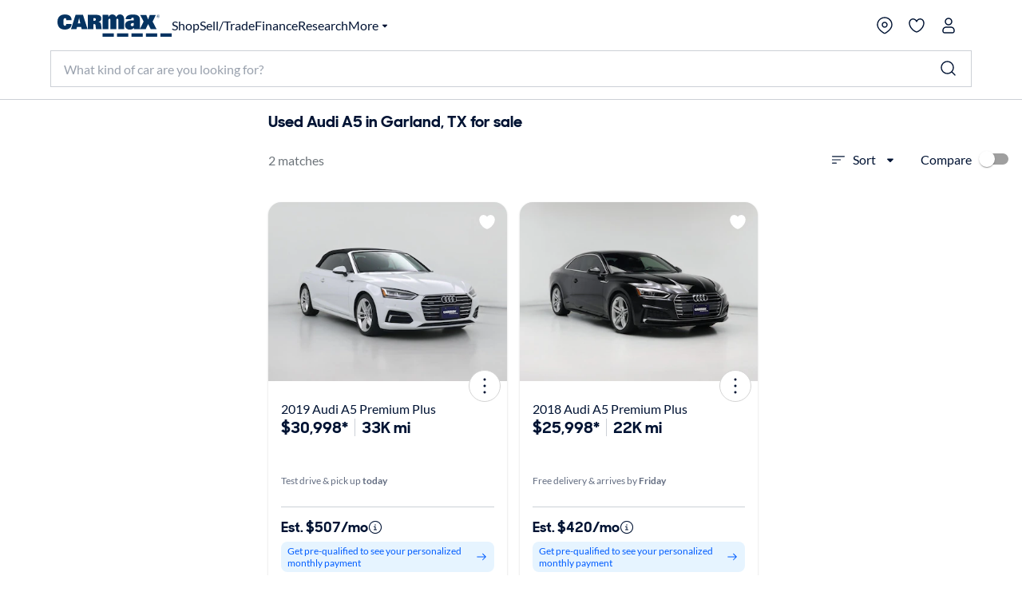

--- FILE ---
content_type: text/html;charset=utf-8
request_url: https://www.carmax.com/cars/audi/a5?location=hutchins+tx
body_size: 52475
content:
<!DOCTYPE html><html lang="en" style="color-scheme: light; --vh: 32.4px; --vw: 1920px;" class="js-focus-visible" data-js-focus-visible=""><head>
    

        
    <meta charset="utf-8"/>
    <meta name="viewport" content="width=device-width, initial-scale=1.0"/>
    <title>
        Used Audi A5 in Garland, TX for sale
    </title>
    <meta name="description" content="Used Audi A5 in Garland, TX for sale on carmax.com. Search used cars, research vehicle models, and compare cars, all online at carmax.com"/>
    <meta name="keywords"/>


    <meta name="robots" content="noindex,follow"/>
    <link rel="preconnect" href="//img2.carmax.com"/>
    <link rel="preconnect" href="//cdn.levelaccess.net"/>
    <link rel="preconnect" href="//googletagmanager.com"/>
    <link rel="preconnect" href="https://www.carmax.com"/>

    
    
    
    
        
        

    
    <link href="https://www.carmax.com/shared/header-footer/full/css/main.css" rel="stylesheet"/>
    
    <link href="https://www.carmax.com/shared/saved-vehicles/saved-vehicles/main.css" rel="stylesheet"/>

    
    
    
    
    <link rel="stylesheet" href="/cars/dist/searchApp.84c88e61a95a35eed05d.css"/>


    
    
        
        
        
    
    
    
    
        
    

    
    <script type="application/ld+json">
    { "@context": "http://schema.org", "@type": "WebSite", "name": "CarMax", "url": "https://www.carmax.com" }
</script>
<script type="application/ld+json">
    {
    "@context": "http://schema.org", "@type": "Organization", "legalName": "CarMax", "url": "https://www.carmax.com", "logo": "https://www.carmax.com/css/img/carmax.png",
    "contactPoint": { "@type": "ContactPoint", "telephone": "+1-800-519-1511", "contactType": "Customer Service", "areaServed": "US", "contactOption": "TollFree" },
    "sameAs": [ "https://www.twitter.com/CarMax", "https://www.facebook.com/CarMax", "https://www.linkedin.com/company/carmax" ]
    }
</script>




                              </head><body data-show-refinements-section="true"><iframe src="about:blank" title="" role="presentation" loading="eager" style="width: 0px; height: 0px; border: 0px; display: none;"></iframe><style data-emotion="css-global" data-s="">#refinements-section { height: 48px; position: sticky; top: 0px; z-index: 101; } @media (min-width: 821px) {
  #refinements-section { display: none; }
}</style><style data-emotion="css-global" data-s="">:root { --kmx-mui-spacing: 8px; --kmx-mui-shape-borderRadius: 16px; --kmx-mui-shadows-0: none; --kmx-mui-shadows-1: 0px 1px 3px 0px rgba(0, 37, 102, 0.12),0px 1px 1px 0px rgba(0, 37, 102, 0.14),0px 2px 1px -1px rgba(0, 37, 102, 0.2); --kmx-mui-shadows-2: 1px 1px 2px 0px rgba(0, 19, 51, 0.08),0px 3px 16px 0px rgba(0, 19, 51, 0.08),2px 4px 6px -3px rgba(0, 19, 51, 0.16); --kmx-mui-shadows-3: 3px 5px 5px -3px rgba(0, 19, 51, 0.14),3px 3px 14px 2px rgba(0, 19, 51, 0.08),4px 24px 16px -16px rgba(0, 19, 51, 0.15); --kmx-mui-shadows-4: 8px 35px 24px -24px rgba(0, 19, 51, 0.1),4px 8px 10px -5px rgba(0, 19, 51, 0.14),4px 16px 24px 2px rgba(0, 19, 51, 0.08),3px 6px 30px 5px rgba(0, 19, 51, 0.06); --kmx-mui-shadows-5: 4px 12px 60px 5px rgba(0, 19, 51, 0.08),8px 77px 40px -40px rgba(0, 19, 51, 0.08),4px 16px 20px -5px rgba(0, 19, 51, 0.08),4px 32px 48px 2px rgba(0, 19, 51, 0.1); --kmx-mui-shadows-6: none; --kmx-mui-shadows-7: none; --kmx-mui-shadows-8: none; --kmx-mui-shadows-9: none; --kmx-mui-shadows-10: none; --kmx-mui-shadows-11: none; --kmx-mui-shadows-12: none; --kmx-mui-shadows-13: none; --kmx-mui-shadows-14: none; --kmx-mui-shadows-15: none; --kmx-mui-shadows-16: none; --kmx-mui-shadows-17: none; --kmx-mui-shadows-18: none; --kmx-mui-shadows-19: none; --kmx-mui-shadows-20: none; --kmx-mui-shadows-21: none; --kmx-mui-shadows-22: none; --kmx-mui-shadows-23: none; --kmx-mui-shadows-24: none; --kmx-mui-zIndex-mobileStepper: 1000; --kmx-mui-zIndex-fab: 1050; --kmx-mui-zIndex-speedDial: 1050; --kmx-mui-zIndex-appBar: 1100; --kmx-mui-zIndex-drawer: 1200; --kmx-mui-zIndex-modal: 1300; --kmx-mui-zIndex-snackbar: 1400; --kmx-mui-zIndex-tooltip: 1500; --kmx-mui-font-h1: 700 8.5625rem/1 "CarMaxSharpSansDisp-Bold",Helvetica,Arial,sans-serif; --kmx-mui-font-h2: 700 5.75rem/1 "CarMaxSharpSansDisp-Bold",Helvetica,Arial,sans-serif; --kmx-mui-font-h3: 700 3.8125rem/1 "CarMaxSharpSansDisp-Bold",Helvetica,Arial,sans-serif; --kmx-mui-font-h4: 700 2.5rem/1.1 "CarMaxSharpSansDisp-Bold",Helvetica,Arial,sans-serif; --kmx-mui-font-h5: 700 1.6875rem/1.1 "CarMaxSharpSansDisp-Bold",Helvetica,Arial,sans-serif; --kmx-mui-font-h6: 700 1.125rem/1.1 "CarMaxSharpSansDisp-Bold",Helvetica,Arial,sans-serif; --kmx-mui-font-subtitle1: 700 1rem/1.2 "CarMaxSharpSansDisp-Bold",Helvetica,Arial,sans-serif; --kmx-mui-font-subtitle2: 700 0.875rem/1.2 "CarMaxSharpSansDisp-Bold",Helvetica,Arial,sans-serif; --kmx-mui-font-body1: 400 1rem/1.6 Lato,Helvetica,Arial,sans-serif; --kmx-mui-font-body2: 400 0.875rem/1.6 Lato,Helvetica,Arial,sans-serif; --kmx-mui-font-bodyLarge: 1.25rem/1.6; --kmx-mui-font-button: 700 1rem/1.75 "CarMaxSharpSansDisp-Bold",Helvetica,Arial,sans-serif; --kmx-mui-font-caption: 400 0.75rem/1.66 Lato,Helvetica,Arial,sans-serif; --kmx-mui-font-overline: 400 0.75rem/2.66 Lato,Helvetica,Arial,sans-serif; --kmx-mui-font-inherit: inherit inherit/inherit inherit; } :root { color-scheme: light; --kmx-mui-palette-primary-main: #005dff; --kmx-mui-palette-primary-dark: #004acc; --kmx-mui-palette-primary-light: #0090ff; --kmx-mui-palette-primary-contrastText: #ffffff; --kmx-mui-palette-primary-faint: #e6f4ff; --kmx-mui-palette-primary-focusVisible: #66bcff29; --kmx-mui-palette-primary-mainChannel: 0 93 255; --kmx-mui-palette-primary-lightChannel: 0 144 255; --kmx-mui-palette-primary-darkChannel: 0 74 204; --kmx-mui-palette-primary-contrastTextChannel: 255 255 255; --kmx-mui-palette-secondary-main: #001333; --kmx-mui-palette-secondary-dark: #00091a; --kmx-mui-palette-secondary-light: #33425c; --kmx-mui-palette-secondary-contrastText: #ffffff; --kmx-mui-palette-secondary-faint: #f2f3f5; --kmx-mui-palette-secondary-focusVisible: #b3b8c229; --kmx-mui-palette-secondary-mainChannel: 0 19 51; --kmx-mui-palette-secondary-lightChannel: 51 66 92; --kmx-mui-palette-secondary-darkChannel: 0 9 26; --kmx-mui-palette-secondary-contrastTextChannel: 255 255 255; --kmx-mui-palette-error-main: #cc0014; --kmx-mui-palette-error-dark: #99000f; --kmx-mui-palette-error-light: #ff0019; --kmx-mui-palette-error-contrastText: #ffffff; --kmx-mui-palette-error-faint: #ffe6e8; --kmx-mui-palette-error-mainChannel: 204 0 20; --kmx-mui-palette-error-lightChannel: 255 0 25; --kmx-mui-palette-error-darkChannel: 153 0 15; --kmx-mui-palette-error-contrastTextChannel: 255 255 255; --kmx-mui-palette-warning-main: #993500; --kmx-mui-palette-warning-dark: #662400; --kmx-mui-palette-warning-light: #ff5900; --kmx-mui-palette-warning-contrastText: #ffffff; --kmx-mui-palette-warning-faint: #fff6e6; --kmx-mui-palette-warning-mainChannel: 153 53 0; --kmx-mui-palette-warning-lightChannel: 255 89 0; --kmx-mui-palette-warning-darkChannel: 102 36 0; --kmx-mui-palette-warning-contrastTextChannel: 255 255 255; --kmx-mui-palette-info-main: #005dff; --kmx-mui-palette-info-dark: #004acc; --kmx-mui-palette-info-light: #33a6ff; --kmx-mui-palette-info-contrastText: #ffffff; --kmx-mui-palette-info-faint: #e6f4ff; --kmx-mui-palette-info-mainChannel: 0 93 255; --kmx-mui-palette-info-lightChannel: 51 166 255; --kmx-mui-palette-info-darkChannel: 0 74 204; --kmx-mui-palette-info-contrastTextChannel: 255 255 255; --kmx-mui-palette-success-main: #006600; --kmx-mui-palette-success-dark: #004400; --kmx-mui-palette-success-light: #00aa00; --kmx-mui-palette-success-contrastText: #ffffff; --kmx-mui-palette-success-faint: #e8fae8; --kmx-mui-palette-success-mainChannel: 0 102 0; --kmx-mui-palette-success-lightChannel: 0 170 0; --kmx-mui-palette-success-darkChannel: 0 68 0; --kmx-mui-palette-success-contrastTextChannel: 255 255 255; --kmx-mui-palette-text-primary: #001333; --kmx-mui-palette-text-secondary: #646e82; --kmx-mui-palette-text-disabled: #99a1ad; --kmx-mui-palette-text-primaryChannel: 0 19 51; --kmx-mui-palette-text-secondaryChannel: 100 110 130; --kmx-mui-palette-cta-main: #ffd700; --kmx-mui-palette-cta-light: #ffe000; --kmx-mui-palette-cta-dark: #fec000; --kmx-mui-palette-cta-contrastText: #001333; --kmx-mui-palette-cta-mainChannel: 255 215 0; --kmx-mui-palette-cta-lightChannel: 255 224 0; --kmx-mui-palette-cta-darkChannel: 254 192 0; --kmx-mui-palette-cta-contrastTextChannel: 0 19 51; --kmx-mui-palette-flagged-main: #cc0065; --kmx-mui-palette-flagged-light: #ff007e; --kmx-mui-palette-flagged-dark: #99004c; --kmx-mui-palette-flagged-contrastText: #ffffff; --kmx-mui-palette-flagged-faint: #ffe6fa; --kmx-mui-palette-flagged-mainChannel: 204 0 101; --kmx-mui-palette-flagged-lightChannel: 255 0 126; --kmx-mui-palette-flagged-darkChannel: 153 0 76; --kmx-mui-palette-flagged-contrastTextChannel: 255 255 255; --kmx-mui-palette-background-default: #ffffff; --kmx-mui-palette-background-paper: #ffffff; --kmx-mui-palette-background-defaultChannel: 255 255 255; --kmx-mui-palette-background-paperChannel: 255 255 255; --kmx-mui-palette-action-active: #001333; --kmx-mui-palette-action-disabled: #808999; --kmx-mui-palette-action-disabledBackground: #e6e7eb; --kmx-mui-palette-action-hoverOpacity: 0.16; --kmx-mui-palette-action-hover: rgba(179, 184, 194, 0.16); --kmx-mui-palette-action-selected: rgba(0, 0, 0, 0.08); --kmx-mui-palette-action-selectedOpacity: 0.08; --kmx-mui-palette-action-disabledOpacity: 0.38; --kmx-mui-palette-action-focus: rgba(0, 0, 0, 0.12); --kmx-mui-palette-action-focusOpacity: 0.12; --kmx-mui-palette-action-activatedOpacity: 0.12; --kmx-mui-palette-action-activeChannel: 0 19 51; --kmx-mui-palette-action-selectedChannel: 0 0 0; --kmx-mui-palette-divider: #ccd0d6; --kmx-mui-palette-Alert-infoFilledBg: #005dff; --kmx-mui-palette-Alert-infoStandardBg: #e6f4ff; --kmx-mui-palette-Alert-successStandardBg: #e8fae8; --kmx-mui-palette-Alert-successColor: #006600; --kmx-mui-palette-Alert-successFilledBg: #006600; --kmx-mui-palette-Alert-warningStandardBg: #fff6e6; --kmx-mui-palette-Alert-warningColor: #993500; --kmx-mui-palette-Alert-warningFilledBg: #993500; --kmx-mui-palette-Alert-errorFilledBg: #cc0014; --kmx-mui-palette-Alert-errorFilledColor: #ffffff; --kmx-mui-palette-Alert-errorStandardBg: #ffe6e8; --kmx-mui-palette-Alert-errorColor: #99000f; --kmx-mui-palette-Alert-flaggedColor: #99004c; --kmx-mui-palette-Alert-flaggedStandardBg: #ffe6fa; --kmx-mui-palette-Alert-flaggedFilledBg: #cc0065; --kmx-mui-palette-Alert-flaggedFilledColor: #ffffff; --kmx-mui-palette-Alert-flaggedIconColor: #cc0065; --kmx-mui-palette-Alert-infoColor: rgb(20, 66, 102); --kmx-mui-palette-Alert-infoFilledColor: #fff; --kmx-mui-palette-Alert-successFilledColor: #fff; --kmx-mui-palette-Alert-warningFilledColor: #fff; --kmx-mui-palette-Alert-errorIconColor: var(--kmx-mui-palette-error-main, #cc0014); --kmx-mui-palette-Alert-infoIconColor: var(--kmx-mui-palette-info-main, #005dff); --kmx-mui-palette-Alert-successIconColor: var(--kmx-mui-palette-success-main, #006600); --kmx-mui-palette-Alert-warningIconColor: var(--kmx-mui-palette-warning-main, #993500); --kmx-mui-palette-Avatar-defaultBg: #99a1ad; --kmx-mui-palette-TableCell-border: #ccd0d6; --kmx-mui-palette-common-black: #000; --kmx-mui-palette-common-white: #fff; --kmx-mui-palette-common-background: #fff; --kmx-mui-palette-common-onBackground: #000; --kmx-mui-palette-common-backgroundChannel: 255 255 255; --kmx-mui-palette-common-onBackgroundChannel: 0 0 0; --kmx-mui-palette-grey-50: #fafafa; --kmx-mui-palette-grey-100: #f5f5f5; --kmx-mui-palette-grey-200: #eeeeee; --kmx-mui-palette-grey-300: #e0e0e0; --kmx-mui-palette-grey-400: #bdbdbd; --kmx-mui-palette-grey-500: #9e9e9e; --kmx-mui-palette-grey-600: #757575; --kmx-mui-palette-grey-700: #616161; --kmx-mui-palette-grey-800: #424242; --kmx-mui-palette-grey-900: #212121; --kmx-mui-palette-grey-A100: #f5f5f5; --kmx-mui-palette-grey-A200: #eeeeee; --kmx-mui-palette-grey-A400: #bdbdbd; --kmx-mui-palette-grey-A700: #616161; --kmx-mui-palette-AppBar-defaultBg: var(--kmx-mui-palette-grey-100, #f5f5f5); --kmx-mui-palette-Button-inheritContainedBg: var(--kmx-mui-palette-grey-300, #e0e0e0); --kmx-mui-palette-Button-inheritContainedHoverBg: var(--kmx-mui-palette-grey-A100, #f5f5f5); --kmx-mui-palette-Chip-defaultBorder: var(--kmx-mui-palette-grey-400, #bdbdbd); --kmx-mui-palette-Chip-defaultAvatarColor: var(--kmx-mui-palette-grey-700, #616161); --kmx-mui-palette-Chip-defaultIconColor: var(--kmx-mui-palette-grey-700, #616161); --kmx-mui-palette-FilledInput-bg: rgba(0, 0, 0, 0.06); --kmx-mui-palette-FilledInput-hoverBg: rgba(0, 0, 0, 0.09); --kmx-mui-palette-FilledInput-disabledBg: rgba(0, 0, 0, 0.12); --kmx-mui-palette-LinearProgress-primaryBg: rgb(158, 193, 255); --kmx-mui-palette-LinearProgress-secondaryBg: rgb(158, 165, 177); --kmx-mui-palette-LinearProgress-errorBg: rgb(235, 158, 165); --kmx-mui-palette-LinearProgress-infoBg: rgb(158, 193, 255); --kmx-mui-palette-LinearProgress-successBg: rgb(158, 196, 158); --kmx-mui-palette-LinearProgress-warningBg: rgb(216, 178, 158); --kmx-mui-palette-Skeleton-bg: rgba(var(--kmx-mui-palette-text-primaryChannel, undefined) / 0.11); --kmx-mui-palette-Slider-primaryTrack: rgb(158, 193, 255); --kmx-mui-palette-Slider-secondaryTrack: rgb(158, 165, 177); --kmx-mui-palette-Slider-errorTrack: rgb(235, 158, 165); --kmx-mui-palette-Slider-infoTrack: rgb(158, 193, 255); --kmx-mui-palette-Slider-successTrack: rgb(158, 196, 158); --kmx-mui-palette-Slider-warningTrack: rgb(216, 178, 158); --kmx-mui-palette-SnackbarContent-bg: rgb(50, 50, 50); --kmx-mui-palette-SnackbarContent-color: #fff; --kmx-mui-palette-SpeedDialAction-fabHoverBg: rgb(216, 216, 216); --kmx-mui-palette-StepConnector-border: var(--kmx-mui-palette-grey-400, #bdbdbd); --kmx-mui-palette-StepContent-border: var(--kmx-mui-palette-grey-400, #bdbdbd); --kmx-mui-palette-Switch-defaultColor: var(--kmx-mui-palette-common-white, #fff); --kmx-mui-palette-Switch-defaultDisabledColor: var(--kmx-mui-palette-grey-100, #f5f5f5); --kmx-mui-palette-Switch-primaryDisabledColor: rgb(158, 193, 255); --kmx-mui-palette-Switch-secondaryDisabledColor: rgb(158, 165, 177); --kmx-mui-palette-Switch-errorDisabledColor: rgb(235, 158, 165); --kmx-mui-palette-Switch-infoDisabledColor: rgb(158, 193, 255); --kmx-mui-palette-Switch-successDisabledColor: rgb(158, 196, 158); --kmx-mui-palette-Switch-warningDisabledColor: rgb(216, 178, 158); --kmx-mui-palette-Tooltip-bg: rgba(97, 97, 97, 0.92); --kmx-mui-palette-dividerChannel: 204 208 214; --kmx-mui-opacity-inputPlaceholder: 0.42; --kmx-mui-opacity-inputUnderline: 0.42; --kmx-mui-opacity-switchTrackDisabled: 0.12; --kmx-mui-opacity-switchTrack: 0.38; }</style><style data-emotion="css-global" data-s="">#lunchbox-orig { display: none; }</style><style data-emotion="css-global" data-s="">#disclaimer-placeholder { display: none; } #disclaimer { max-width: 700px; padding: calc(0 * var(--kmx-mui-spacing)) calc(4 * var(--kmx-mui-spacing)); text-align: left; } @media (max-width: 399px) {
  #disclaimer { padding: calc(0 * var(--kmx-mui-spacing)) calc(2 * var(--kmx-mui-spacing)); }
}</style><style data-emotion="css" data-s="">.css-udzzjj { border-bottom: 1px solid rgb(204, 208, 214); box-shadow: rgba(0, 0, 0, 0.1) 0px 8px 10px -6px; flex: 0 0 auto; padding: 1rem 0px 0.5rem; position: relative; z-index: 110; } @media (max-width: 820px) {
  .css-udzzjj { padding: 0px; }
} .css-udzzjj.filters-hidden { min-height: 48px; padding: 0px 0px 0.5rem; } .css-udzzjj.filters-hidden .sidebar--title { border-bottom: 1px solid rgb(204, 208, 214); min-height: 47px; } .css-udzzjj.filters-hidden .sidebar-header--actions { border: none; margin: 0px; } @media (max-width: 820px) {
  .css-udzzjj.filters-hidden .sidebar-header--actions { padding-right: 1rem; border-top: 1px solid rgb(204, 208, 214); }
} .css-mfqck0 { font-family: Lato, Helvetica, Arial, sans-serif; font-weight: 700; font-size: 0.875rem; line-height: 1.6; letter-spacing: 0px; -webkit-box-align: center; align-items: center; display: flex; -webkit-box-pack: justify; justify-content: space-between; padding: 0px 1rem; } @media (max-width: 820px) {
  .css-mfqck0 { padding: 0.5rem 1rem 6px; }
} .css-mfqck0 .filter-count { font-weight: 400; } .css-15vhhhd { display: flex; flex-direction: row; -webkit-box-pack: justify; justify-content: space-between; width: 100%; } .css-us0rb { font-family: CarMaxSharpSansDisp-Bold, Helvetica, Arial, sans-serif; font-weight: 700; font-size: 14px; line-height: normal; text-transform: none; color: rgb(100, 110, 130); cursor: pointer; } .css-w9d5pd { display: inline-flex; -webkit-box-align: center; align-items: center; -webkit-box-pack: center; justify-content: center; position: relative; box-sizing: border-box; -webkit-tap-highlight-color: transparent; background-color: transparent; outline: 0px; border: 0px; margin: 0px; border-radius: 0px; padding: 0px; user-select: none; vertical-align: middle; appearance: none; text-decoration: none; font-family: CarMaxSharpSansDisp-Bold, Helvetica, Arial, sans-serif; font-weight: 700; font-size: 14px; line-height: normal; text-transform: none; color: rgb(100, 110, 130); cursor: pointer; } .css-w9d5pd.Mui-disabled { pointer-events: none; cursor: default; } @media print {
  .css-w9d5pd { print-color-adjust: exact; }
} .css-l1p2hr { margin-right: 8px; } .css-e0hjbm { user-select: none; width: 1em; height: 1em; display: inline-block; flex-shrink: 0; transition: fill 300ms cubic-bezier(0.4, 0, 0.2, 1); font-size: 1.5rem; margin-right: 8px; } .css-17h9k32 { padding: 0px; color: rgb(0, 19, 51); font-family: Lato, Helvetica, Arial, sans-serif; font-weight: 400; } .css-17h9k32:hover { background: none; } .css-15op186 { line-height: 1.75; text-transform: none; min-width: 64px; border: 0px; border-radius: var(--kmx-mui-shape-borderRadius); background-color: var(--variant-textBg); --variant-textColor: var(--kmx-mui-palette-primary-main); --variant-outlinedColor: var(--kmx-mui-palette-primary-main); --variant-outlinedBorder: rgba(var(--kmx-mui-palette-primary-mainChannel) / 0.5); --variant-containedColor: var(--kmx-mui-palette-primary-contrastText); --variant-containedBg: var(--kmx-mui-palette-primary-main); box-shadow: none; transition: background-color 250ms cubic-bezier(0.4, 0, 0.2, 1), box-shadow 250ms cubic-bezier(0.4, 0, 0.2, 1), border-color 250ms cubic-bezier(0.4, 0, 0.2, 1); font-size: 0.875rem; padding: 0px; color: rgb(0, 19, 51); font-family: Lato, Helvetica, Arial, sans-serif; font-weight: 400; } .css-15op186:hover { text-decoration: none; } .css-15op186.Mui-disabled { color: var(--kmx-mui-palette-action-disabled); } @media (hover: hover) {
  .css-15op186:hover { --variant-containedBg: var(--kmx-mui-palette-primary-dark); --variant-textBg: rgba(var(--kmx-mui-palette-primary-mainChannel) / var(--kmx-mui-palette-action-hoverOpacity)); --variant-outlinedBorder: var(--kmx-mui-palette-primary-main); --variant-outlinedBg: rgba(var(--kmx-mui-palette-primary-mainChannel) / var(--kmx-mui-palette-action-hoverOpacity)); }
} .css-15op186:hover { box-shadow: none; } .css-15op186.Mui-focusVisible { box-shadow: none; } .css-15op186:active { box-shadow: none; } .css-15op186.Mui-disabled { box-shadow: none; } .css-15op186.MuiButton-loading { color: transparent; } .css-15op186:hover { background: rgba(102, 188, 255, 0.16); } .css-15op186.Mui-focusVisible { outline: 2px solid var(--kmx-mui-palette-primary-main); outline-offset: 2px; } .css-15op186:hover { background: none; } .css-11ntseq { display: inline-flex; -webkit-box-align: center; align-items: center; -webkit-box-pack: center; justify-content: center; position: relative; box-sizing: border-box; -webkit-tap-highlight-color: transparent; outline: 0px; margin: 0px; cursor: pointer; user-select: none; vertical-align: middle; appearance: none; text-decoration: none; line-height: 1.75; text-transform: none; min-width: 64px; border: 0px; border-radius: var(--kmx-mui-shape-borderRadius); background-color: var(--variant-textBg); --variant-textColor: var(--kmx-mui-palette-primary-main); --variant-outlinedColor: var(--kmx-mui-palette-primary-main); --variant-outlinedBorder: rgba(var(--kmx-mui-palette-primary-mainChannel) / 0.5); --variant-containedColor: var(--kmx-mui-palette-primary-contrastText); --variant-containedBg: var(--kmx-mui-palette-primary-main); box-shadow: none; transition: background-color 250ms cubic-bezier(0.4, 0, 0.2, 1), box-shadow 250ms cubic-bezier(0.4, 0, 0.2, 1), border-color 250ms cubic-bezier(0.4, 0, 0.2, 1); font-size: 0.875rem; padding: 0px; color: rgb(0, 19, 51); font-family: Lato, Helvetica, Arial, sans-serif; font-weight: 400; } .css-11ntseq.Mui-disabled { pointer-events: none; cursor: default; } @media print {
  .css-11ntseq { print-color-adjust: exact; }
} .css-11ntseq:hover { text-decoration: none; } .css-11ntseq.Mui-disabled { color: var(--kmx-mui-palette-action-disabled); } @media (hover: hover) {
  .css-11ntseq:hover { --variant-containedBg: var(--kmx-mui-palette-primary-dark); --variant-textBg: rgba(var(--kmx-mui-palette-primary-mainChannel) / var(--kmx-mui-palette-action-hoverOpacity)); --variant-outlinedBorder: var(--kmx-mui-palette-primary-main); --variant-outlinedBg: rgba(var(--kmx-mui-palette-primary-mainChannel) / var(--kmx-mui-palette-action-hoverOpacity)); }
} .css-11ntseq:hover { box-shadow: none; } .css-11ntseq.Mui-focusVisible { box-shadow: none; } .css-11ntseq:active { box-shadow: none; } .css-11ntseq.Mui-disabled { box-shadow: none; } .css-11ntseq.MuiButton-loading { color: transparent; } .css-11ntseq:hover { background: rgba(102, 188, 255, 0.16); } .css-11ntseq.Mui-focusVisible { outline: 2px solid var(--kmx-mui-palette-primary-main); outline-offset: 2px; } .css-11ntseq:hover { background: none; } .css-njxtce { flex-shrink: 0; font-size: 1.25rem; } @media (min-width: 821px) {
  .css-njxtce { display: none; }
} .css-njxtce .MuiSvgIcon-root { font-size: inherit; } .css-1w0oe61 { text-align: center; flex: 0 0 auto; color: var(--kmx-mui-palette-action-active); transition: background-color 150ms cubic-bezier(0.4, 0, 0.2, 1); --IconButton-hoverBg: rgba(var(--kmx-mui-palette-action-activeChannel) / var(--kmx-mui-palette-action-hoverOpacity)); padding: 5px; border-radius: 16px; font-size: 1.25rem; } .css-1w0oe61:hover { background-color: var(--IconButton-hoverBg); } @media (hover: none) {
  .css-1w0oe61:hover { background-color: transparent; }
} .css-1w0oe61.Mui-disabled { background-color: transparent; color: var(--kmx-mui-palette-action-disabled); } .css-1w0oe61.MuiIconButton-loading { color: transparent; } .css-1w0oe61.Mui-focusVisible { outline: 2px solid var(--kmx-mui-palette-primary-main); outline-offset: 2px; } @media (min-width: 821px) {
  .css-1w0oe61 { display: none; }
} .css-1w0oe61 .MuiSvgIcon-root { font-size: inherit; } .css-117ftmi { display: inline-flex; -webkit-box-align: center; align-items: center; -webkit-box-pack: center; justify-content: center; position: relative; box-sizing: border-box; -webkit-tap-highlight-color: transparent; background-color: transparent; outline: 0px; border: 0px; margin: 0px; cursor: pointer; user-select: none; vertical-align: middle; appearance: none; text-decoration: none; text-align: center; flex: 0 0 auto; color: var(--kmx-mui-palette-action-active); transition: background-color 150ms cubic-bezier(0.4, 0, 0.2, 1); --IconButton-hoverBg: rgba(var(--kmx-mui-palette-action-activeChannel) / var(--kmx-mui-palette-action-hoverOpacity)); padding: 5px; border-radius: 16px; font-size: 1.25rem; } .css-117ftmi.Mui-disabled { pointer-events: none; cursor: default; } @media print {
  .css-117ftmi { print-color-adjust: exact; }
} .css-117ftmi:hover { background-color: var(--IconButton-hoverBg); } @media (hover: none) {
  .css-117ftmi:hover { background-color: transparent; }
} .css-117ftmi.Mui-disabled { background-color: transparent; color: var(--kmx-mui-palette-action-disabled); } .css-117ftmi.MuiIconButton-loading { color: transparent; } .css-117ftmi.Mui-focusVisible { outline: 2px solid var(--kmx-mui-palette-primary-main); outline-offset: 2px; } @media (min-width: 821px) {
  .css-117ftmi { display: none; }
} .css-117ftmi .MuiSvgIcon-root { font-size: inherit; } .css-v0hoi2 { user-select: none; width: 1em; height: 1em; display: inline-block; flex-shrink: 0; transition: fill 300ms cubic-bezier(0.4, 0, 0.2, 1); font-size: inherit; } .css-1cgo4hv { -webkit-font-smoothing: antialiased; box-sizing: border-box; text-size-adjust: 100%; color: var(--kmx-mui-palette-text-primary); font-family: Lato, Helvetica, Arial, sans-serif; font-weight: 400; font-size: 1rem; line-height: 1.6; letter-spacing: 0px; background-color: var(--kmx-mui-palette-background-default); } @media print {
  .css-1cgo4hv { background-color: var(--kmx-mui-palette-common-white); }
} .css-1cgo4hv *, .css-1cgo4hv ::before, .css-1cgo4hv ::after { box-sizing: inherit; } .css-1cgo4hv strong, .css-1cgo4hv b { font-weight: 700; } .css-l4d3ak { background: rgb(255, 255, 255); box-sizing: border-box; height: 48px; } #refinements-section.stuckToTop .css-l4d3ak { border-bottom: 1px solid rgb(204, 208, 214); } @media (min-width: 821px) {
  .css-l4d3ak { display: none; }
} .css-1gsr89k { background: rgb(255, 255, 255); box-sizing: border-box; height: 48px; } #refinements-section.stuckToTop .css-1gsr89k { border-bottom: 1px solid rgb(204, 208, 214); } @media (min-width: 821px) {
  .css-1gsr89k { display: none; }
} .css-1pdyzcx { -webkit-box-align: center; align-items: center; height: 100%; overflow-x: auto; padding: calc(0 * var(--kmx-mui-spacing)) calc(2 * var(--kmx-mui-spacing)); } .css-1pdyzcx .MuiChip-root { flex: 0 0 auto; margin: 0px; } .css-6xd267 { display: flex; flex-direction: row; gap: calc(1 * var(--kmx-mui-spacing)); -webkit-box-align: center; align-items: center; height: 100%; overflow-x: auto; padding: calc(0 * var(--kmx-mui-spacing)) calc(2 * var(--kmx-mui-spacing)); } .css-6xd267 .MuiChip-root { flex: 0 0 auto; margin: 0px; } .css-1be6x1c { margin: 8px 8px 0px 0px; } .css-ze71l3 { max-width: 100%; font-family: Lato, Helvetica, Arial, sans-serif; font-size: 0.8125rem; display: inline-flex; -webkit-box-align: center; align-items: center; -webkit-box-pack: center; justify-content: center; height: 32px; border-radius: 16px; white-space: nowrap; transition: background-color 300ms cubic-bezier(0.4, 0, 0.2, 1), box-shadow 300ms cubic-bezier(0.4, 0, 0.2, 1); outline: 0px; text-decoration: none; border: 0px; padding: 0px; vertical-align: middle; box-sizing: border-box; background-color: var(--kmx-mui-palette-secondary-main); color: var(--kmx-mui-palette-secondary-contrastText); user-select: none; -webkit-tap-highlight-color: transparent; cursor: pointer; margin: 8px 8px 0px 0px; } .css-ze71l3.Mui-disabled { opacity: var(--kmx-mui-palette-action-disabledOpacity); pointer-events: none; } .css-ze71l3 .MuiChip-avatar { margin-left: 5px; margin-right: -6px; width: 24px; height: 24px; color: var(--kmx-mui-palette-Chip-defaultAvatarColor); font-size: 0.75rem; } .css-ze71l3 .MuiChip-avatarColorPrimary { color: var(--kmx-mui-palette-primary-contrastText); background-color: var(--kmx-mui-palette-primary-dark); } .css-ze71l3 .MuiChip-avatarColorSecondary { color: var(--kmx-mui-palette-secondary-contrastText); background-color: var(--kmx-mui-palette-secondary-dark); } .css-ze71l3 .MuiChip-avatarSmall { margin-left: 4px; margin-right: -4px; width: 18px; height: 18px; font-size: 0.625rem; } .css-ze71l3 .MuiChip-icon { margin-left: 5px; margin-right: -6px; } .css-ze71l3 .MuiChip-deleteIcon { -webkit-tap-highlight-color: transparent; color: rgba(var(--kmx-mui-palette-text-primaryChannel) / 0.26); font-size: 22px; cursor: pointer; margin: 0px 5px 0px -6px; } .css-ze71l3 .MuiChip-deleteIcon:hover { color: rgba(var(--kmx-mui-palette-text-primaryChannel) / 0.4); } .css-ze71l3 .MuiChip-deleteIcon { color: rgba(var(--kmx-mui-palette-secondary-contrastTextChannel) / 0.7); } .css-ze71l3 .MuiChip-deleteIcon:hover, .css-ze71l3 .MuiChip-deleteIcon:active { color: var(--kmx-mui-palette-secondary-contrastText); } .css-ze71l3 .MuiChip-icon { color: var(--kmx-mui-palette-Chip-defaultIconColor); } .css-ze71l3 .MuiChip-icon { color: inherit; } .css-ze71l3.Mui-focusVisible { background-color: rgba(var(--kmx-mui-palette-action-selectedChannel) / calc(var(--kmx-mui-palette-action-selectedOpacity) + var(--kmx-mui-palette-action-focusOpacity))); } .css-ze71l3.Mui-focusVisible { background: var(--kmx-mui-palette-secondary-dark); } .css-ze71l3:hover { background-color: rgba(var(--kmx-mui-palette-action-selectedChannel) / calc(var(--kmx-mui-palette-action-selectedOpacity) + var(--kmx-mui-palette-action-hoverOpacity))); } .css-ze71l3.Mui-focusVisible { background-color: rgba(var(--kmx-mui-palette-action-selectedChannel) / calc(var(--kmx-mui-palette-action-selectedOpacity) + var(--kmx-mui-palette-action-focusOpacity))); } .css-ze71l3:active { box-shadow: var(--kmx-mui-shadows-1); } .css-ze71l3:hover, .css-ze71l3.Mui-focusVisible { background-color: var(--kmx-mui-palette-secondary-dark); } .css-13mvdr3 { position: relative; appearance: none; max-width: 100%; font-family: Lato, Helvetica, Arial, sans-serif; font-size: 0.8125rem; display: inline-flex; -webkit-box-align: center; align-items: center; -webkit-box-pack: center; justify-content: center; height: 32px; border-radius: 16px; white-space: nowrap; transition: background-color 300ms cubic-bezier(0.4, 0, 0.2, 1), box-shadow 300ms cubic-bezier(0.4, 0, 0.2, 1); outline: 0px; text-decoration: none; border: 0px; padding: 0px; vertical-align: middle; box-sizing: border-box; background-color: var(--kmx-mui-palette-secondary-main); color: var(--kmx-mui-palette-secondary-contrastText); user-select: none; -webkit-tap-highlight-color: transparent; cursor: pointer; margin: 8px 8px 0px 0px; } .css-13mvdr3.Mui-disabled { pointer-events: none; cursor: default; } @media print {
  .css-13mvdr3 { print-color-adjust: exact; }
} .css-13mvdr3.Mui-disabled { opacity: var(--kmx-mui-palette-action-disabledOpacity); pointer-events: none; } .css-13mvdr3 .MuiChip-avatar { margin-left: 5px; margin-right: -6px; width: 24px; height: 24px; color: var(--kmx-mui-palette-Chip-defaultAvatarColor); font-size: 0.75rem; } .css-13mvdr3 .MuiChip-avatarColorPrimary { color: var(--kmx-mui-palette-primary-contrastText); background-color: var(--kmx-mui-palette-primary-dark); } .css-13mvdr3 .MuiChip-avatarColorSecondary { color: var(--kmx-mui-palette-secondary-contrastText); background-color: var(--kmx-mui-palette-secondary-dark); } .css-13mvdr3 .MuiChip-avatarSmall { margin-left: 4px; margin-right: -4px; width: 18px; height: 18px; font-size: 0.625rem; } .css-13mvdr3 .MuiChip-icon { margin-left: 5px; margin-right: -6px; } .css-13mvdr3 .MuiChip-deleteIcon { -webkit-tap-highlight-color: transparent; color: rgba(var(--kmx-mui-palette-text-primaryChannel) / 0.26); font-size: 22px; cursor: pointer; margin: 0px 5px 0px -6px; } .css-13mvdr3 .MuiChip-deleteIcon:hover { color: rgba(var(--kmx-mui-palette-text-primaryChannel) / 0.4); } .css-13mvdr3 .MuiChip-deleteIcon { color: rgba(var(--kmx-mui-palette-secondary-contrastTextChannel) / 0.7); } .css-13mvdr3 .MuiChip-deleteIcon:hover, .css-13mvdr3 .MuiChip-deleteIcon:active { color: var(--kmx-mui-palette-secondary-contrastText); } .css-13mvdr3 .MuiChip-icon { color: var(--kmx-mui-palette-Chip-defaultIconColor); } .css-13mvdr3 .MuiChip-icon { color: inherit; } .css-13mvdr3.Mui-focusVisible { background-color: rgba(var(--kmx-mui-palette-action-selectedChannel) / calc(var(--kmx-mui-palette-action-selectedOpacity) + var(--kmx-mui-palette-action-focusOpacity))); } .css-13mvdr3.Mui-focusVisible { background: var(--kmx-mui-palette-secondary-dark); } .css-13mvdr3:hover { background-color: rgba(var(--kmx-mui-palette-action-selectedChannel) / calc(var(--kmx-mui-palette-action-selectedOpacity) + var(--kmx-mui-palette-action-hoverOpacity))); } .css-13mvdr3.Mui-focusVisible { background-color: rgba(var(--kmx-mui-palette-action-selectedChannel) / calc(var(--kmx-mui-palette-action-selectedOpacity) + var(--kmx-mui-palette-action-focusOpacity))); } .css-13mvdr3:active { box-shadow: var(--kmx-mui-shadows-1); } .css-13mvdr3:hover, .css-13mvdr3.Mui-focusVisible { background-color: var(--kmx-mui-palette-secondary-dark); } .css-iguwhy { user-select: none; width: 1em; height: 1em; display: inline-block; flex-shrink: 0; transition: fill 300ms cubic-bezier(0.4, 0, 0.2, 1); font-size: 1.5rem; } .css-s01idy { overflow: hidden; text-overflow: ellipsis; padding-left: 12px; padding-right: 12px; white-space: nowrap; } .css-qy3ofp { margin-top: 0.25rem; padding-left: 1rem; } @media (max-width: 820px) {
  .css-qy3ofp { display: none; }
} .css-1vae7t2 { padding: 6px; } .css-1a6y77q { text-align: center; padding: calc(2 * var(--kmx-mui-spacing)); } .css-1qiqhhb { display: inline-block; animation: 1.4s linear 0s infinite normal none running animation-61bdi0; color: var(--kmx-mui-palette-primary-main); } @-webkit-keyframes animation-61bdi0 { 
  0% { transform: rotate(0deg); }
  100% { transform: rotate(360deg); }
} @keyframes animation-61bdi0 { 
  0% { transform: rotate(0deg); }
  100% { transform: rotate(360deg); }
} .css-4ejps8 { display: block; } .css-13odlrs { animation: 1.4s ease-in-out 0s infinite normal none running animation-1o38n3e; } @-webkit-keyframes animation-1o38n3e { 
  0% { }
  50% { }
  100% { }
} @keyframes animation-1o38n3e { 
  0% { }
  50% { }
  100% { }
} .css-1d9y4ek { -webkit-box-align: center; align-items: center; background: none; border-width: 1px 0px 0px; border-top-style: solid; border-top-color: rgb(222, 223, 224); width: 100%; display: flex; -webkit-box-pack: justify; justify-content: space-between; flex-wrap: wrap; padding: 12px 16px; } .css-1d9y4ek:hover { cursor: pointer; background-color: rgba(179, 184, 194, 0.16); } .css-qpdt8f { display: flex; flex-direction: column; -webkit-box-align: baseline; align-items: baseline; } .css-1udldye { margin: 0px; font-family: Lato, Helvetica, Arial, sans-serif; font-weight: 400; font-size: 0.875rem; line-height: 1.6; letter-spacing: 0px; color: var(--kmx-mui-palette-text-primary); } .css-17ffax5 { margin: 0px; font-family: Lato, Helvetica, Arial, sans-serif; font-weight: 400; font-size: 0.875rem; line-height: 1.6; letter-spacing: 0px; color: var(--kmx-mui-palette-text-secondary); } .css-1ixbp0l { pointer-events: none; } .css-kc5ayl { user-select: none; width: 1em; height: 1em; display: inline-block; flex-shrink: 0; transition: fill 300ms cubic-bezier(0.4, 0, 0.2, 1); font-size: 1.5rem; pointer-events: none; } .css-mnhabj { background: rgb(255, 255, 255); box-shadow: rgba(0, 0, 0, 0.15) 0px -10px 10px -6px; box-sizing: border-box; display: none; flex: 0 0 auto; height: 4rem; padding: 0.5rem; position: relative; text-align: center; width: 100%; z-index: 112; } @media (max-width: 820px) {
  .css-mnhabj { display: flex; }
} .css-j62wj5 { background: rgb(255, 255, 255); box-shadow: rgba(0, 0, 0, 0.15) 0px -10px 10px -6px; box-sizing: border-box; display: none; flex: 0 0 auto; height: 4rem; padding: 0.5rem; position: relative; text-align: center; width: 100%; z-index: 112; } @media (max-width: 820px) {
  .css-j62wj5 { display: flex; }
} .css-194plmd { margin-left: auto; margin-right: auto; max-width: 350px; width: calc(100% - 32px); } .css-mzf2i9 { font-family: CarMaxSharpSansDisp-Bold, Helvetica, Arial, sans-serif; font-weight: 700; line-height: 1.75; text-transform: none; min-width: 64px; padding: 6px 16px; border: 0px; border-radius: var(--kmx-mui-shape-borderRadius); color: var(--variant-containedColor); --variant-textColor: var(--kmx-mui-palette-cta-main); --variant-outlinedColor: var(--kmx-mui-palette-cta-main); --variant-outlinedBorder: rgba(var(--kmx-mui-palette-cta-mainChannel) / 0.5); --variant-containedColor: var(--kmx-mui-palette-cta-contrastText); --variant-containedBg: var(--kmx-mui-palette-cta-main); transition: background-color 250ms cubic-bezier(0.4, 0, 0.2, 1), box-shadow 250ms cubic-bezier(0.4, 0, 0.2, 1), border-color 250ms cubic-bezier(0.4, 0, 0.2, 1); background: linear-gradient(180deg, var(--kmx-mui-palette-cta-dark) 0%, var(--kmx-mui-palette-cta-light) 100%); box-shadow: 1px 1px 1px 0px var(--kmx-mui-palette-cta-light) inset,-1px -1px 1px 1px rgba(255, 186, 0, 0.50) inset,1px 1px 2px 0px rgba(0, 19, 51, 0.25),1px 2px 5px 0px rgba(0, 19, 51, 0.10),5px 12px 17px -3px rgba(255, 253, 144, 0.15); font-size: 1rem; margin-left: auto; margin-right: auto; max-width: 350px; width: calc(100% - 32px); } .css-mzf2i9:hover { text-decoration: none; } .css-mzf2i9.Mui-disabled { color: var(--kmx-mui-palette-action-disabled); } .css-mzf2i9:hover { box-shadow: var(--kmx-mui-shadows-4); } @media (hover: none) {
  .css-mzf2i9:hover { box-shadow: var(--kmx-mui-shadows-2); }
} .css-mzf2i9:active { box-shadow: var(--kmx-mui-shadows-8); } .css-mzf2i9.Mui-focusVisible { box-shadow: var(--kmx-mui-shadows-6); } .css-mzf2i9.Mui-disabled { color: var(--kmx-mui-palette-action-disabled); box-shadow: var(--kmx-mui-shadows-0); background-color: var(--kmx-mui-palette-action-disabledBackground); } @media (hover: hover) {
  .css-mzf2i9:hover { --variant-containedBg: var(--kmx-mui-palette-cta-dark); --variant-textBg: rgba(var(--kmx-mui-palette-cta-mainChannel) / var(--kmx-mui-palette-action-hoverOpacity)); --variant-outlinedBorder: var(--kmx-mui-palette-cta-main); --variant-outlinedBg: rgba(var(--kmx-mui-palette-cta-mainChannel) / var(--kmx-mui-palette-action-hoverOpacity)); }
} .css-mzf2i9:hover { box-shadow: none; } .css-mzf2i9.Mui-focusVisible { box-shadow: none; } .css-mzf2i9:active { box-shadow: none; } .css-mzf2i9.Mui-disabled { box-shadow: none; } .css-mzf2i9.MuiButton-loading { color: transparent; } .css-mzf2i9:hover { background: linear-gradient(180deg, var(--kmx-mui-palette-cta-dark) 0%, var(--kmx-mui-palette-cta-dark) 100%); box-shadow: rgba(0, 19, 51, 0.1) 8px 35px 24px -24px, rgba(0, 19, 51, 0.14) 4px 8px 10px -5px, rgba(0, 19, 51, 0.08) 4px 16px 24px 2px, rgba(0, 19, 51, 0.06) 3px 6px 30px 5px; } .css-mzf2i9.Mui-focusVisible { background: linear-gradient(180deg, var(--kmx-mui-palette-cta-dark) 0%, var(--kmx-mui-palette-cta-light) 100%); } .css-mzf2i9:active { background: linear-gradient(180deg, var(--kmx-mui-palette-cta-light) 0%, var(--kmx-mui-palette-cta-light) 100%); box-shadow: rgba(0, 37, 102, 0.1) 0px 2px 5px 0px inset, rgba(0, 37, 102, 0.25) 0px 1px 2px 0px inset, rgba(255, 217, 0, 0.16) 0px 12px 17px -3px inset; } .css-mzf2i9.Mui-focusVisible { outline: 2px solid var(--kmx-mui-palette-primary-main); outline-offset: 2px; } .css-1laspr5 { display: inline-flex; -webkit-box-align: center; align-items: center; -webkit-box-pack: center; justify-content: center; position: relative; box-sizing: border-box; -webkit-tap-highlight-color: transparent; outline: 0px; margin: 0px auto; cursor: pointer; user-select: none; vertical-align: middle; appearance: none; text-decoration: none; font-family: CarMaxSharpSansDisp-Bold, Helvetica, Arial, sans-serif; font-weight: 700; line-height: 1.75; text-transform: none; min-width: 64px; padding: 6px 16px; border: 0px; border-radius: var(--kmx-mui-shape-borderRadius); color: var(--variant-containedColor); --variant-textColor: var(--kmx-mui-palette-cta-main); --variant-outlinedColor: var(--kmx-mui-palette-cta-main); --variant-outlinedBorder: rgba(var(--kmx-mui-palette-cta-mainChannel) / 0.5); --variant-containedColor: var(--kmx-mui-palette-cta-contrastText); --variant-containedBg: var(--kmx-mui-palette-cta-main); transition: background-color 250ms cubic-bezier(0.4, 0, 0.2, 1), box-shadow 250ms cubic-bezier(0.4, 0, 0.2, 1), border-color 250ms cubic-bezier(0.4, 0, 0.2, 1); background: linear-gradient(180deg, var(--kmx-mui-palette-cta-dark) 0%, var(--kmx-mui-palette-cta-light) 100%); box-shadow: 1px 1px 1px 0px var(--kmx-mui-palette-cta-light) inset,-1px -1px 1px 1px rgba(255, 186, 0, 0.50) inset,1px 1px 2px 0px rgba(0, 19, 51, 0.25),1px 2px 5px 0px rgba(0, 19, 51, 0.10),5px 12px 17px -3px rgba(255, 253, 144, 0.15); font-size: 1rem; max-width: 350px; width: calc(100% - 32px); } .css-1laspr5.Mui-disabled { pointer-events: none; cursor: default; } @media print {
  .css-1laspr5 { print-color-adjust: exact; }
} .css-1laspr5:hover { text-decoration: none; } .css-1laspr5.Mui-disabled { color: var(--kmx-mui-palette-action-disabled); } .css-1laspr5:hover { box-shadow: var(--kmx-mui-shadows-4); } @media (hover: none) {
  .css-1laspr5:hover { box-shadow: var(--kmx-mui-shadows-2); }
} .css-1laspr5:active { box-shadow: var(--kmx-mui-shadows-8); } .css-1laspr5.Mui-focusVisible { box-shadow: var(--kmx-mui-shadows-6); } .css-1laspr5.Mui-disabled { color: var(--kmx-mui-palette-action-disabled); box-shadow: var(--kmx-mui-shadows-0); background-color: var(--kmx-mui-palette-action-disabledBackground); } @media (hover: hover) {
  .css-1laspr5:hover { --variant-containedBg: var(--kmx-mui-palette-cta-dark); --variant-textBg: rgba(var(--kmx-mui-palette-cta-mainChannel) / var(--kmx-mui-palette-action-hoverOpacity)); --variant-outlinedBorder: var(--kmx-mui-palette-cta-main); --variant-outlinedBg: rgba(var(--kmx-mui-palette-cta-mainChannel) / var(--kmx-mui-palette-action-hoverOpacity)); }
} .css-1laspr5:hover { box-shadow: none; } .css-1laspr5.Mui-focusVisible { box-shadow: none; } .css-1laspr5:active { box-shadow: none; } .css-1laspr5.Mui-disabled { box-shadow: none; } .css-1laspr5.MuiButton-loading { color: transparent; } .css-1laspr5:hover { background: linear-gradient(180deg, var(--kmx-mui-palette-cta-dark) 0%, var(--kmx-mui-palette-cta-dark) 100%); box-shadow: rgba(0, 19, 51, 0.1) 8px 35px 24px -24px, rgba(0, 19, 51, 0.14) 4px 8px 10px -5px, rgba(0, 19, 51, 0.08) 4px 16px 24px 2px, rgba(0, 19, 51, 0.06) 3px 6px 30px 5px; } .css-1laspr5.Mui-focusVisible { background: linear-gradient(180deg, var(--kmx-mui-palette-cta-dark) 0%, var(--kmx-mui-palette-cta-light) 100%); } .css-1laspr5:active { background: linear-gradient(180deg, var(--kmx-mui-palette-cta-light) 0%, var(--kmx-mui-palette-cta-light) 100%); box-shadow: rgba(0, 37, 102, 0.1) 0px 2px 5px 0px inset, rgba(0, 37, 102, 0.25) 0px 1px 2px 0px inset, rgba(255, 217, 0, 0.16) 0px 12px 17px -3px inset; } .css-1laspr5.Mui-focusVisible { outline: 2px solid var(--kmx-mui-palette-primary-main); outline-offset: 2px; } .css-j7qwjs { display: flex; flex-direction: column; } .css-1pvvelc { margin: calc(2 * var(--kmx-mui-spacing)); } @media (min-width: 820px) {
  .css-1pvvelc { margin-bottom: 0px; }
} .css-n458cp { display: flex; flex-direction: row; gap: calc(1 * var(--kmx-mui-spacing)); -webkit-box-align: center; align-items: center; margin: calc(2 * var(--kmx-mui-spacing)); } @media (min-width: 820px) {
  .css-n458cp { margin-bottom: 0px; }
} .css-1fmfzhd { font-size: 20px; white-space: nowrap; overflow: hidden; text-overflow: ellipsis; padding-bottom: 1px; } @media (max-width: 599.95px) {
  .css-1fmfzhd { font-size: 16px; }
} .css-z1viml { margin: 0px; font-family: CarMaxSharpSansDisp-Bold, Helvetica, Arial, sans-serif; font-weight: 700; line-height: 1.1; color: var(--kmx-mui-palette-secondary-main); font-size: 20px; white-space: nowrap; overflow: hidden; text-overflow: ellipsis; padding-bottom: 1px; } @media (max-width: 599.95px) {
  .css-z1viml { font-size: 16px; }
} @media (min-width: 820px) {
  .css-eokvxg { display: none; }
} .css-lwjec4 { margin: 0px; flex-shrink: 0; border-width: 0px 0px thin; border-style: solid; border-color: var(--kmx-mui-palette-divider); } @media (min-width: 820px) {
  .css-lwjec4 { display: none; }
} .css-1a4bun1 { margin-bottom: calc(1 * var(--kmx-mui-spacing)); padding: calc(2 * var(--kmx-mui-spacing)); background: white; } .css-95g4uk { display: flex; flex-direction: row; -webkit-box-pack: justify; justify-content: space-between; -webkit-box-align: center; align-items: center; } .css-yfkfqq { margin: 0px; font-family: Lato, Helvetica, Arial, sans-serif; font-weight: 400; font-size: 1rem; line-height: 1.6; letter-spacing: 0px; } .css-1c7d2uk { display: flex; flex-direction: row; } .css-1c7d2uk > :not(style):not(style) { margin: 0px; } .css-1c7d2uk > :not(style) ~ :not(style) { margin-left: calc(3 * var(--kmx-mui-spacing)); } .css-1mxzr5w { line-height: 1.75; text-transform: none; min-width: 64px; border: 0px; border-radius: var(--kmx-mui-shape-borderRadius); padding: 6px 8px; color: var(--variant-textColor); background-color: var(--variant-textBg); --variant-textColor: var(--kmx-mui-palette-secondary-main); --variant-outlinedColor: var(--kmx-mui-palette-secondary-main); --variant-outlinedBorder: rgba(var(--kmx-mui-palette-secondary-mainChannel) / 0.5); --variant-containedColor: var(--kmx-mui-palette-secondary-contrastText); --variant-containedBg: var(--kmx-mui-palette-secondary-main); box-shadow: none; transition: background-color 250ms cubic-bezier(0.4, 0, 0.2, 1), box-shadow 250ms cubic-bezier(0.4, 0, 0.2, 1), border-color 250ms cubic-bezier(0.4, 0, 0.2, 1); font-size: 1rem; font-family: Lato, Helvetica, Arial, sans-serif; font-weight: 400; } .css-1mxzr5w:hover { text-decoration: none; } .css-1mxzr5w.Mui-disabled { color: var(--kmx-mui-palette-action-disabled); } @media (hover: hover) {
  .css-1mxzr5w:hover { --variant-containedBg: var(--kmx-mui-palette-secondary-dark); --variant-textBg: rgba(var(--kmx-mui-palette-secondary-mainChannel) / var(--kmx-mui-palette-action-hoverOpacity)); --variant-outlinedBorder: var(--kmx-mui-palette-secondary-main); --variant-outlinedBg: rgba(var(--kmx-mui-palette-secondary-mainChannel) / var(--kmx-mui-palette-action-hoverOpacity)); }
} .css-1mxzr5w:hover { box-shadow: none; } .css-1mxzr5w.Mui-focusVisible { box-shadow: none; } .css-1mxzr5w:active { box-shadow: none; } .css-1mxzr5w.Mui-disabled { box-shadow: none; } .css-1mxzr5w.MuiButton-loading { color: transparent; } .css-1mxzr5w.Mui-focusVisible { outline: 2px solid var(--kmx-mui-palette-primary-main); outline-offset: 2px; } .css-1erc8ig { display: inline-flex; -webkit-box-align: center; align-items: center; -webkit-box-pack: center; justify-content: center; position: relative; box-sizing: border-box; -webkit-tap-highlight-color: transparent; outline: 0px; margin: 0px; cursor: pointer; user-select: none; vertical-align: middle; appearance: none; text-decoration: none; line-height: 1.75; text-transform: none; min-width: 64px; border: 0px; border-radius: var(--kmx-mui-shape-borderRadius); padding: 6px 8px; color: var(--variant-textColor); background-color: var(--variant-textBg); --variant-textColor: var(--kmx-mui-palette-secondary-main); --variant-outlinedColor: var(--kmx-mui-palette-secondary-main); --variant-outlinedBorder: rgba(var(--kmx-mui-palette-secondary-mainChannel) / 0.5); --variant-containedColor: var(--kmx-mui-palette-secondary-contrastText); --variant-containedBg: var(--kmx-mui-palette-secondary-main); box-shadow: none; transition: background-color 250ms cubic-bezier(0.4, 0, 0.2, 1), box-shadow 250ms cubic-bezier(0.4, 0, 0.2, 1), border-color 250ms cubic-bezier(0.4, 0, 0.2, 1); font-size: 1rem; font-family: Lato, Helvetica, Arial, sans-serif; font-weight: 400; } .css-1erc8ig.Mui-disabled { pointer-events: none; cursor: default; } @media print {
  .css-1erc8ig { print-color-adjust: exact; }
} .css-1erc8ig:hover { text-decoration: none; } .css-1erc8ig.Mui-disabled { color: var(--kmx-mui-palette-action-disabled); } @media (hover: hover) {
  .css-1erc8ig:hover { --variant-containedBg: var(--kmx-mui-palette-secondary-dark); --variant-textBg: rgba(var(--kmx-mui-palette-secondary-mainChannel) / var(--kmx-mui-palette-action-hoverOpacity)); --variant-outlinedBorder: var(--kmx-mui-palette-secondary-main); --variant-outlinedBg: rgba(var(--kmx-mui-palette-secondary-mainChannel) / var(--kmx-mui-palette-action-hoverOpacity)); }
} .css-1erc8ig:hover { box-shadow: none; } .css-1erc8ig.Mui-focusVisible { box-shadow: none; } .css-1erc8ig:active { box-shadow: none; } .css-1erc8ig.Mui-disabled { box-shadow: none; } .css-1erc8ig.MuiButton-loading { color: transparent; } .css-1erc8ig.Mui-focusVisible { outline: 2px solid var(--kmx-mui-palette-primary-main); outline-offset: 2px; } .css-cveorv { display: inherit; margin-right: 8px; margin-left: -4px; } .css-cveorv > :nth-of-type(1) { font-size: 20px; } .css-1g78ho2 { display: inherit; margin-right: -4px; margin-left: 8px; } .css-1g78ho2 > :nth-of-type(1) { font-size: 20px; } .css-jtp92n .MuiMenu-list { min-width: 200px; } .css-agi1n9 .MuiMenu-list { min-width: 200px; } .css-1ytbthu { display: flex; flex-flow: column wrap; } .css-1bgjgc3 { display: inline-flex; -webkit-box-align: center; align-items: center; cursor: pointer; vertical-align: middle; -webkit-tap-highlight-color: transparent; flex-direction: row-reverse; margin-right: -11px; margin-left: calc(0 * var(--kmx-mui-spacing)); color: var(--kmx-mui-palette-text-primary); } .css-1bgjgc3.Mui-disabled { cursor: default; } .css-1bgjgc3 .MuiFormControlLabel-label.Mui-disabled { color: var(--kmx-mui-palette-text-disabled); } .css-bnbzk8 { display: inline-flex; width: 58px; height: 38px; overflow: hidden; padding: 12px; box-sizing: border-box; position: relative; flex-shrink: 0; z-index: 0; vertical-align: middle; } @media print {
  .css-bnbzk8 { print-color-adjust: exact; }
} .css-1g6vfxo { position: absolute; top: 0px; left: 0px; z-index: 1; color: var(--kmx-mui-palette-Switch-defaultColor); transition: left 150ms cubic-bezier(0.4, 0, 0.2, 1), transform 150ms cubic-bezier(0.4, 0, 0.2, 1); } .css-1g6vfxo.Mui-checked { transform: translateX(20px); } .css-1g6vfxo.Mui-disabled { color: var(--kmx-mui-palette-Switch-defaultDisabledColor); } .css-1g6vfxo.Mui-checked + .MuiSwitch-track { opacity: 0.5; } .css-1g6vfxo.Mui-disabled + .MuiSwitch-track { opacity: var(--kmx-mui-opacity-switchTrackDisabled); } .css-1g6vfxo .MuiSwitch-input { left: -100%; width: 300%; } .css-1g6vfxo:hover { background-color: rgba(var(--kmx-mui-palette-action-activeChannel) / var(--kmx-mui-palette-action-hoverOpacity)); } @media (hover: none) {
  .css-1g6vfxo:hover { background-color: transparent; }
} .css-1g6vfxo.Mui-checked { color: var(--kmx-mui-palette-primary-main); } .css-1g6vfxo.Mui-checked:hover { background-color: rgba(var(--kmx-mui-palette-primary-mainChannel) / var(--kmx-mui-palette-action-hoverOpacity)); } @media (hover: none) {
  .css-1g6vfxo.Mui-checked:hover { background-color: transparent; }
} .css-1g6vfxo.Mui-checked.Mui-disabled { color: var(--kmx-mui-palette-Switch-primaryDisabledColor); } .css-1g6vfxo.Mui-checked + .MuiSwitch-track { background-color: var(--kmx-mui-palette-primary-main); } .css-wku6mv { padding: 9px; border-radius: 50%; position: absolute; top: 0px; left: 0px; z-index: 1; color: var(--kmx-mui-palette-Switch-defaultColor); transition: left 150ms cubic-bezier(0.4, 0, 0.2, 1), transform 150ms cubic-bezier(0.4, 0, 0.2, 1); } .css-wku6mv.Mui-checked { transform: translateX(20px); } .css-wku6mv.Mui-disabled { color: var(--kmx-mui-palette-Switch-defaultDisabledColor); } .css-wku6mv.Mui-checked + .MuiSwitch-track { opacity: 0.5; } .css-wku6mv.Mui-disabled + .MuiSwitch-track { opacity: var(--kmx-mui-opacity-switchTrackDisabled); } .css-wku6mv .MuiSwitch-input { left: -100%; width: 300%; } .css-wku6mv:hover { background-color: rgba(var(--kmx-mui-palette-action-activeChannel) / var(--kmx-mui-palette-action-hoverOpacity)); } @media (hover: none) {
  .css-wku6mv:hover { background-color: transparent; }
} .css-wku6mv.Mui-checked { color: var(--kmx-mui-palette-primary-main); } .css-wku6mv.Mui-checked:hover { background-color: rgba(var(--kmx-mui-palette-primary-mainChannel) / var(--kmx-mui-palette-action-hoverOpacity)); } @media (hover: none) {
  .css-wku6mv.Mui-checked:hover { background-color: transparent; }
} .css-wku6mv.Mui-checked.Mui-disabled { color: var(--kmx-mui-palette-Switch-primaryDisabledColor); } .css-wku6mv.Mui-checked + .MuiSwitch-track { background-color: var(--kmx-mui-palette-primary-main); } .css-18juw3z { display: inline-flex; -webkit-box-align: center; align-items: center; -webkit-box-pack: center; justify-content: center; box-sizing: border-box; -webkit-tap-highlight-color: transparent; background-color: transparent; outline: 0px; border: 0px; margin: 0px; cursor: pointer; user-select: none; vertical-align: middle; appearance: none; text-decoration: none; padding: 9px; border-radius: 50%; position: absolute; top: 0px; left: 0px; z-index: 1; color: var(--kmx-mui-palette-Switch-defaultColor); transition: left 150ms cubic-bezier(0.4, 0, 0.2, 1), transform 150ms cubic-bezier(0.4, 0, 0.2, 1); } .css-18juw3z.Mui-disabled { pointer-events: none; cursor: default; } @media print {
  .css-18juw3z { print-color-adjust: exact; }
} .css-18juw3z.Mui-checked { transform: translateX(20px); } .css-18juw3z.Mui-disabled { color: var(--kmx-mui-palette-Switch-defaultDisabledColor); } .css-18juw3z.Mui-checked + .MuiSwitch-track { opacity: 0.5; } .css-18juw3z.Mui-disabled + .MuiSwitch-track { opacity: var(--kmx-mui-opacity-switchTrackDisabled); } .css-18juw3z .MuiSwitch-input { left: -100%; width: 300%; } .css-18juw3z:hover { background-color: rgba(var(--kmx-mui-palette-action-activeChannel) / var(--kmx-mui-palette-action-hoverOpacity)); } @media (hover: none) {
  .css-18juw3z:hover { background-color: transparent; }
} .css-18juw3z.Mui-checked { color: var(--kmx-mui-palette-primary-main); } .css-18juw3z.Mui-checked:hover { background-color: rgba(var(--kmx-mui-palette-primary-mainChannel) / var(--kmx-mui-palette-action-hoverOpacity)); } @media (hover: none) {
  .css-18juw3z.Mui-checked:hover { background-color: transparent; }
} .css-18juw3z.Mui-checked.Mui-disabled { color: var(--kmx-mui-palette-Switch-primaryDisabledColor); } .css-18juw3z.Mui-checked + .MuiSwitch-track { background-color: var(--kmx-mui-palette-primary-main); } .css-j8yymo { cursor: inherit; position: absolute; opacity: 0; width: 100%; height: 100%; top: 0px; left: 0px; margin: 0px; padding: 0px; z-index: 1; } .css-1j86akj { box-shadow: var(--kmx-mui-shadows-1); background-color: currentcolor; width: 20px; height: 20px; border-radius: 50%; } .css-egu1v3 { height: 100%; width: 100%; border-radius: 7px; z-index: -1; transition: opacity 150ms cubic-bezier(0.4, 0, 0.2, 1), background-color 150ms cubic-bezier(0.4, 0, 0.2, 1); background-color: var(--kmx-mui-palette-common-onBackground); opacity: var(--kmx-mui-opacity-switchTrack); } .css-m6vk0b { width: 100%; text-align: left; box-sizing: border-box; } .css-m6vk0b.kmx-car-tile:hover { background-color: rgb(243, 243, 245); } .css-m6vk0b:focus { outline: rgb(0, 74, 204) solid; } .css-m6vk0b .kmx-car-tile__favorite-button { font-size: 1.5rem; position: absolute; right: 0.5rem; top: 0.5rem; z-index: 2; } .css-m6vk0b .MuiCardMedia-root { aspect-ratio: 5 / 3; width: 100%; } .css-m6vk0b .MuiCardMedia-root > a { display: block; height: 100%; width: 100%; } .css-m6vk0b .MuiCardMedia-root > a > img { height: 100%; object-fit: cover; width: 100%; } .css-m6vk0b.kmx-car-tile-skeleton .kmx-car-tile-skeleton__media .MuiSkeleton-root { aspect-ratio: 5 / 3; height: auto; width: 100%; } .css-ixd4jj { overflow: hidden; width: 100%; text-align: left; box-sizing: border-box; } .css-ixd4jj.kmx-car-tile:hover { background-color: rgb(243, 243, 245); } .css-ixd4jj:focus { outline: rgb(0, 74, 204) solid; } .css-ixd4jj .kmx-car-tile__favorite-button { font-size: 1.5rem; position: absolute; right: 0.5rem; top: 0.5rem; z-index: 2; } .css-ixd4jj .MuiCardMedia-root { aspect-ratio: 5 / 3; width: 100%; } .css-ixd4jj .MuiCardMedia-root > a { display: block; height: 100%; width: 100%; } .css-ixd4jj .MuiCardMedia-root > a > img { height: 100%; object-fit: cover; width: 100%; } .css-ixd4jj.kmx-car-tile-skeleton .kmx-car-tile-skeleton__media .MuiSkeleton-root { aspect-ratio: 5 / 3; height: auto; width: 100%; } .css-1ky71o { background-color: var(--kmx-mui-palette-background-paper); color: var(--kmx-mui-palette-text-primary); transition: box-shadow 300ms cubic-bezier(0.4, 0, 0.2, 1); border-radius: 16px; box-shadow: var(--Paper-shadow); background-image: var(--Paper-overlay); overflow: hidden; width: 100%; text-align: left; box-sizing: border-box; } .css-1ky71o.kmx-car-tile:hover { background-color: rgb(243, 243, 245); } .css-1ky71o:focus { outline: rgb(0, 74, 204) solid; } .css-1ky71o .kmx-car-tile__favorite-button { font-size: 1.5rem; position: absolute; right: 0.5rem; top: 0.5rem; z-index: 2; } .css-1ky71o .MuiCardMedia-root { aspect-ratio: 5 / 3; width: 100%; } .css-1ky71o .MuiCardMedia-root > a { display: block; height: 100%; width: 100%; } .css-1ky71o .MuiCardMedia-root > a > img { height: 100%; object-fit: cover; width: 100%; } .css-1ky71o.kmx-car-tile-skeleton .kmx-car-tile-skeleton__media .MuiSkeleton-root { aspect-ratio: 5 / 3; height: auto; width: 100%; } .css-gp4smg { position: relative; } .kmx-car-tile--unavailable .css-gp4smg .MuiCardMedia-root { opacity: 0.5; } .css-1yeds8o { position: relative; } .kmx-car-tile--unavailable .css-1yeds8o .MuiCardMedia-root { opacity: 0.5; } .css-20diol { color: rgb(255, 255, 255); } .css-20diol .MuiSvgIcon-root { } .css-20diol:hover { background-color: transparent; } .css-20diol:hover .MuiSvgIcon-root { } .css-20diol[data-favorited="true"] { color: rgb(204, 0, 101); } .css-20diol[data-favorited="true"] .MuiSvgIcon-root { } .css-20diol[data-favorited="true"]:hover { color: rgb(153, 0, 76); } .css-p5zpu6 { text-align: center; flex: 0 0 auto; transition: background-color 150ms cubic-bezier(0.4, 0, 0.2, 1); --IconButton-hoverBg: rgba(var(--kmx-mui-palette-action-activeChannel) / var(--kmx-mui-palette-action-hoverOpacity)); padding: 5px; font-size: 1.125rem; border-radius: 16px; color: rgb(255, 255, 255); } .css-p5zpu6:hover { background-color: var(--IconButton-hoverBg); } @media (hover: none) {
  .css-p5zpu6:hover { background-color: transparent; }
} .css-p5zpu6.Mui-disabled { background-color: transparent; color: var(--kmx-mui-palette-action-disabled); } .css-p5zpu6.MuiIconButton-loading { color: transparent; } .css-p5zpu6.Mui-focusVisible { outline: 2px solid var(--kmx-mui-palette-primary-main); outline-offset: 2px; } .css-p5zpu6 .MuiSvgIcon-root { } .css-p5zpu6:hover { background-color: transparent; } .css-p5zpu6:hover .MuiSvgIcon-root { } .css-p5zpu6[data-favorited="true"] { color: rgb(204, 0, 101); } .css-p5zpu6[data-favorited="true"] .MuiSvgIcon-root { } .css-p5zpu6[data-favorited="true"]:hover { color: rgb(153, 0, 76); } .css-yvfaw { display: inline-flex; -webkit-box-align: center; align-items: center; -webkit-box-pack: center; justify-content: center; position: relative; box-sizing: border-box; -webkit-tap-highlight-color: transparent; background-color: transparent; outline: 0px; border: 0px; margin: 0px; cursor: pointer; user-select: none; vertical-align: middle; appearance: none; text-decoration: none; text-align: center; flex: 0 0 auto; transition: background-color 150ms cubic-bezier(0.4, 0, 0.2, 1); --IconButton-hoverBg: rgba(var(--kmx-mui-palette-action-activeChannel) / var(--kmx-mui-palette-action-hoverOpacity)); padding: 5px; font-size: 1.125rem; border-radius: 16px; color: rgb(255, 255, 255); } .css-yvfaw.Mui-disabled { pointer-events: none; cursor: default; } @media print {
  .css-yvfaw { print-color-adjust: exact; }
} .css-yvfaw:hover { background-color: var(--IconButton-hoverBg); } @media (hover: none) {
  .css-yvfaw:hover { background-color: transparent; }
} .css-yvfaw.Mui-disabled { background-color: transparent; color: var(--kmx-mui-palette-action-disabled); } .css-yvfaw.MuiIconButton-loading { color: transparent; } .css-yvfaw.Mui-focusVisible { outline: 2px solid var(--kmx-mui-palette-primary-main); outline-offset: 2px; } .css-yvfaw .MuiSvgIcon-root { } .css-yvfaw:hover { background-color: transparent; } .css-yvfaw:hover .MuiSvgIcon-root { } .css-yvfaw[data-favorited="true"] { color: rgb(204, 0, 101); } .css-yvfaw[data-favorited="true"] .MuiSvgIcon-root { } .css-yvfaw[data-favorited="true"]:hover { color: rgb(153, 0, 76); } .css-cetbam { display: block; background-size: cover; background-repeat: no-repeat; background-position: center center; } .css-1e3mpq7 { --swiper-theme-color: #005dff; --swiper-pagination-color: #001333; --swiper-pagination-bullet-inactive-color: #001333; --swiper-pagination-bullet-inactive-opacity: 0.25; --swiper-pagination-bullet-horizontal-gap: 2px; --swiper-pagination-bullet-height: 0.25rem; --swiper-pagination-bullet-width: 1rem; --swiper-pagination-bullet-border-radius: 1rem; height: 100%; width: 100%; } .css-1e3mpq7[data-loading="true"] .swiper-pagination-bullets, .css-1e3mpq7[data-loading="true"] button[data-direction] { display: none !important; } @media (hover: hover) {
  .css-1e3mpq7:hover button[data-direction] { opacity: 1; pointer-events: auto; }
} .css-1e3mpq7 .swiper-pagination-bullets { -webkit-box-align: center; align-items: center; display: none; -webkit-box-pack: center; justify-content: center; } @media (pointer: coarse) {
  .css-1e3mpq7 .swiper-pagination-bullets { display: flex; }
} [data-orientation] .css-1e3mpq7 .swiper-pagination-bullets { display: flex; } .css-skh7jk { display: block; height: 100%; width: 100%; } .css-skh7jk > img { height: 100%; object-fit: cover; width: 100%; } .css-1i0amf3 { display: block; height: 100%; width: 100%; position: relative; } .css-1i0amf3 > img { height: 100%; object-fit: cover; width: 100%; } .css-n885em { background: rgba(255, 255, 255, 0.4); display: flex; -webkit-box-align: center; align-items: center; -webkit-box-pack: center; justify-content: center; position: absolute; inset: 0px; } .css-6dd0v6 { -webkit-box-align: center; align-items: center; background-color: rgb(230, 244, 255); display: flex; height: 100%; -webkit-box-pack: center; justify-content: center; text-decoration: none; width: 100%; } .css-10tvyyv { font-family: CarMaxSharpSansDisp-Bold, Helvetica, Arial, sans-serif; font-weight: 700; line-height: 1.75; text-transform: none; min-width: 64px; border: 0px; border-radius: var(--kmx-mui-shape-borderRadius); color: var(--variant-textColor); background-color: var(--variant-textBg); --variant-textColor: var(--kmx-mui-palette-secondary-main); --variant-outlinedColor: var(--kmx-mui-palette-secondary-main); --variant-outlinedBorder: rgba(var(--kmx-mui-palette-secondary-mainChannel) / 0.5); --variant-containedColor: var(--kmx-mui-palette-secondary-contrastText); --variant-containedBg: var(--kmx-mui-palette-secondary-main); padding: 8px 11px; box-shadow: none; transition: background-color 250ms cubic-bezier(0.4, 0, 0.2, 1), box-shadow 250ms cubic-bezier(0.4, 0, 0.2, 1), border-color 250ms cubic-bezier(0.4, 0, 0.2, 1); font-size: 1.125rem; } .css-10tvyyv:hover { text-decoration: none; } .css-10tvyyv.Mui-disabled { color: var(--kmx-mui-palette-action-disabled); } @media (hover: hover) {
  .css-10tvyyv:hover { --variant-containedBg: var(--kmx-mui-palette-secondary-dark); --variant-textBg: rgba(var(--kmx-mui-palette-secondary-mainChannel) / var(--kmx-mui-palette-action-hoverOpacity)); --variant-outlinedBorder: var(--kmx-mui-palette-secondary-main); --variant-outlinedBg: rgba(var(--kmx-mui-palette-secondary-mainChannel) / var(--kmx-mui-palette-action-hoverOpacity)); }
} .css-10tvyyv:hover { box-shadow: none; } .css-10tvyyv.Mui-focusVisible { box-shadow: none; } .css-10tvyyv:active { box-shadow: none; } .css-10tvyyv.Mui-disabled { box-shadow: none; } .css-10tvyyv.MuiButton-loading { color: transparent; } .css-10tvyyv.Mui-focusVisible { outline: 2px solid var(--kmx-mui-palette-primary-main); outline-offset: 2px; } .css-1bqgaki { display: inline-flex; -webkit-box-align: center; align-items: center; -webkit-box-pack: center; justify-content: center; position: relative; box-sizing: border-box; -webkit-tap-highlight-color: transparent; outline: 0px; margin: 0px; cursor: pointer; user-select: none; vertical-align: middle; appearance: none; text-decoration: none; font-family: CarMaxSharpSansDisp-Bold, Helvetica, Arial, sans-serif; font-weight: 700; line-height: 1.75; text-transform: none; min-width: 64px; border: 0px; border-radius: var(--kmx-mui-shape-borderRadius); color: var(--variant-textColor); background-color: var(--variant-textBg); --variant-textColor: var(--kmx-mui-palette-secondary-main); --variant-outlinedColor: var(--kmx-mui-palette-secondary-main); --variant-outlinedBorder: rgba(var(--kmx-mui-palette-secondary-mainChannel) / 0.5); --variant-containedColor: var(--kmx-mui-palette-secondary-contrastText); --variant-containedBg: var(--kmx-mui-palette-secondary-main); padding: 8px 11px; box-shadow: none; transition: background-color 250ms cubic-bezier(0.4, 0, 0.2, 1), box-shadow 250ms cubic-bezier(0.4, 0, 0.2, 1), border-color 250ms cubic-bezier(0.4, 0, 0.2, 1); font-size: 1.125rem; } .css-1bqgaki.Mui-disabled { pointer-events: none; cursor: default; } @media print {
  .css-1bqgaki { print-color-adjust: exact; }
} .css-1bqgaki:hover { text-decoration: none; } .css-1bqgaki.Mui-disabled { color: var(--kmx-mui-palette-action-disabled); } @media (hover: hover) {
  .css-1bqgaki:hover { --variant-containedBg: var(--kmx-mui-palette-secondary-dark); --variant-textBg: rgba(var(--kmx-mui-palette-secondary-mainChannel) / var(--kmx-mui-palette-action-hoverOpacity)); --variant-outlinedBorder: var(--kmx-mui-palette-secondary-main); --variant-outlinedBg: rgba(var(--kmx-mui-palette-secondary-mainChannel) / var(--kmx-mui-palette-action-hoverOpacity)); }
} .css-1bqgaki:hover { box-shadow: none; } .css-1bqgaki.Mui-focusVisible { box-shadow: none; } .css-1bqgaki:active { box-shadow: none; } .css-1bqgaki.Mui-disabled { box-shadow: none; } .css-1bqgaki.MuiButton-loading { color: transparent; } .css-1bqgaki.Mui-focusVisible { outline: 2px solid var(--kmx-mui-palette-primary-main); outline-offset: 2px; } .css-zxkh6t { display: inherit; margin-right: -4px; margin-left: 8px; } .css-zxkh6t > :nth-of-type(1) { font-size: 22px; } .css-13vnh1x { -webkit-box-align: center; align-items: center; bottom: 0px; display: flex; -webkit-box-pack: center; justify-content: center; opacity: 0; padding: 0px 0.5rem; position: absolute; top: 0px; z-index: 1; } .css-13vnh1x:focus-visible { opacity: 1; outline: rgb(0, 93, 255) solid 2px; outline-offset: 1px; } .css-13vnh1x span { -webkit-box-align: center; align-items: center; background-color: rgb(255, 255, 255); border: 1px solid rgb(204, 208, 214); border-radius: 999rem; color: rgb(0, 19, 51); display: flex; height: 1.625rem; font-size: 1.2rem; -webkit-box-pack: center; justify-content: center; pointer-events: none; width: 1.625rem; } .css-13vnh1x svg { pointer-events: none; } .css-13vnh1x[data-direction="prev"] { background-image: linear-gradient(to left, rgba(0, 0, 0, 0), rgba(0, 0, 0, 0.15)); left: 0px; } [data-orientation] .css-13vnh1x[data-direction="prev"] { background: none; } .css-13vnh1x[data-direction="next"] { background-image: linear-gradient(to right, rgba(0, 0, 0, 0), rgba(0, 0, 0, 0.15)); right: 0px; } [data-orientation] .css-13vnh1x[data-direction="next"] { background: none; } .css-13vnh1x:disabled { pointer-events: none; } .css-13vnh1x:disabled span { opacity: 0; } .css-1n0d8uk { box-sizing: border-box; -webkit-tap-highlight-color: transparent; background-color: transparent; outline: 0px; border: 0px; margin: 0px; border-radius: 0px; cursor: pointer; user-select: none; vertical-align: middle; appearance: none; text-decoration: none; color: inherit; -webkit-box-align: center; align-items: center; bottom: 0px; display: flex; -webkit-box-pack: center; justify-content: center; opacity: 0; padding: 0px 0.5rem; position: absolute; top: 0px; z-index: 1; } .css-1n0d8uk.Mui-disabled { pointer-events: none; cursor: default; } @media print {
  .css-1n0d8uk { print-color-adjust: exact; }
} .css-1n0d8uk:focus-visible { opacity: 1; outline: rgb(0, 93, 255) solid 2px; outline-offset: 1px; } .css-1n0d8uk span { -webkit-box-align: center; align-items: center; background-color: rgb(255, 255, 255); border: 1px solid rgb(204, 208, 214); border-radius: 999rem; color: rgb(0, 19, 51); display: flex; height: 1.625rem; font-size: 1.2rem; -webkit-box-pack: center; justify-content: center; pointer-events: none; width: 1.625rem; } .css-1n0d8uk svg { pointer-events: none; } .css-1n0d8uk[data-direction="prev"] { background-image: linear-gradient(to left, rgba(0, 0, 0, 0), rgba(0, 0, 0, 0.15)); left: 0px; } [data-orientation] .css-1n0d8uk[data-direction="prev"] { background: none; } .css-1n0d8uk[data-direction="next"] { background-image: linear-gradient(to right, rgba(0, 0, 0, 0), rgba(0, 0, 0, 0.15)); right: 0px; } [data-orientation] .css-1n0d8uk[data-direction="next"] { background: none; } .css-1n0d8uk:disabled { pointer-events: none; } .css-1n0d8uk:disabled span { opacity: 0; } .css-nka8nr { color: rgb(0, 19, 51); position: relative; cursor: pointer; height: 100%; } .kmx-car-tile--unavailable .css-nka8nr { color: rgb(153, 161, 173); } .kmx-car-tile-skeleton .css-nka8nr { cursor: auto; } .css-1jkpika { padding: 16px; color: rgb(0, 19, 51); position: relative; cursor: pointer; height: 100%; } .css-1jkpika:last-child { padding-bottom: 24px; } .kmx-car-tile--unavailable .css-1jkpika { color: rgb(153, 161, 173); } .kmx-car-tile-skeleton .css-1jkpika { cursor: auto; } .css-1cjpwsu { border: 1px solid lightgray; background-color: white; border-radius: 50%; position: absolute; height: 40px; width: 40px; top: -20px; right: 8px; z-index: 1; } .css-1cjpwsu:hover, .css-1cjpwsu:focus-visible { border: 1px solid rgb(0, 93, 255); background-color: white; color: rgb(0, 93, 255); } .css-207aam { text-align: center; flex: 0 0 auto; color: var(--kmx-mui-palette-action-active); transition: background-color 150ms cubic-bezier(0.4, 0, 0.2, 1); --IconButton-hoverBg: rgba(var(--kmx-mui-palette-action-activeChannel) / var(--kmx-mui-palette-action-hoverOpacity)); padding: 12px; font-size: 1.75rem; border: 1px solid lightgray; background-color: white; border-radius: 50%; position: absolute; height: 40px; width: 40px; top: -20px; right: 8px; z-index: 1; } .css-207aam:hover { background-color: var(--IconButton-hoverBg); } @media (hover: none) {
  .css-207aam:hover { background-color: transparent; }
} .css-207aam.Mui-disabled { background-color: transparent; color: var(--kmx-mui-palette-action-disabled); } .css-207aam.MuiIconButton-loading { color: transparent; } .css-207aam.Mui-focusVisible { outline: 2px solid var(--kmx-mui-palette-primary-main); outline-offset: 2px; } .css-207aam:hover, .css-207aam:focus-visible { border: 1px solid rgb(0, 93, 255); background-color: white; color: rgb(0, 93, 255); } .css-1ks3bwf { display: inline-flex; -webkit-box-align: center; align-items: center; -webkit-box-pack: center; justify-content: center; box-sizing: border-box; -webkit-tap-highlight-color: transparent; outline: 0px; margin: 0px; cursor: pointer; user-select: none; vertical-align: middle; appearance: none; text-decoration: none; text-align: center; flex: 0 0 auto; color: var(--kmx-mui-palette-action-active); transition: background-color 150ms cubic-bezier(0.4, 0, 0.2, 1); --IconButton-hoverBg: rgba(var(--kmx-mui-palette-action-activeChannel) / var(--kmx-mui-palette-action-hoverOpacity)); padding: 12px; font-size: 1.75rem; border: 1px solid lightgray; background-color: white; border-radius: 50%; position: absolute; height: 40px; width: 40px; top: -20px; right: 8px; z-index: 1; } .css-1ks3bwf.Mui-disabled { pointer-events: none; cursor: default; } @media print {
  .css-1ks3bwf { print-color-adjust: exact; }
} .css-1ks3bwf:hover { background-color: var(--IconButton-hoverBg); } @media (hover: none) {
  .css-1ks3bwf:hover { background-color: transparent; }
} .css-1ks3bwf.Mui-disabled { background-color: transparent; color: var(--kmx-mui-palette-action-disabled); } .css-1ks3bwf.MuiIconButton-loading { color: transparent; } .css-1ks3bwf.Mui-focusVisible { outline: 2px solid var(--kmx-mui-palette-primary-main); outline-offset: 2px; } .css-1ks3bwf:hover, .css-1ks3bwf:focus-visible { border: 1px solid rgb(0, 93, 255); background-color: white; color: rgb(0, 93, 255); } .css-mywxrv { margin-top: calc(1 * var(--kmx-mui-spacing)); } .css-1yijaq { margin-top: calc(1 * var(--kmx-mui-spacing)); } .css-cnnu34 { margin: 0px; font-family: Lato, Helvetica, Arial, sans-serif; font-weight: 400; font-size: 1rem; line-height: 1.6; letter-spacing: 0px; overflow: hidden; text-overflow: ellipsis; white-space: nowrap; } .css-1kyr14l { color: rgb(0, 19, 51); } .css-1kyr14l:visited { color: rgb(153, 0, 76); } .kmx-car-tile--unavailable .css-1kyr14l { color: rgb(153, 161, 173); } .css-2a1uma { text-decoration: none; color: rgb(0, 19, 51); } .css-2a1uma:visited { color: rgb(153, 0, 76); } .kmx-car-tile--unavailable .css-2a1uma { color: rgb(153, 161, 173); } .css-63o3ws { margin: 0px; font: inherit; letter-spacing: inherit; text-decoration: none; color: rgb(0, 19, 51); } .css-63o3ws:visited { color: rgb(153, 0, 76); } .kmx-car-tile--unavailable .css-63o3ws { color: rgb(153, 161, 173); } .css-140cxm5 { display: flex; flex-direction: row; } .css-140cxm5 > :not(style):not(style) { margin: 0px; } .css-140cxm5 > :not(style) ~ :not(style) { margin-left: calc(1 * var(--kmx-mui-spacing)); } .css-a9x565 { display: flex; flex-direction: row; -webkit-box-align: center; align-items: center; } .css-a9x565 > :not(style):not(style) { margin: 0px; } .css-a9x565 > :not(style) ~ :not(style) { margin-left: calc(0.25 * var(--kmx-mui-spacing)); } .css-1lzlly2 { margin: 0px; font-family: CarMaxSharpSansDisp-Bold, Helvetica, Arial, sans-serif; font-weight: 700; line-height: 1.1; font-size: 20px; } .css-1wyi6oj { margin: 0px; flex-shrink: 0; border-width: 0px thin 0px 0px; border-style: solid; border-color: var(--kmx-mui-palette-divider); align-self: stretch; height: auto; } .css-z4mt4f { display: flex; flex-direction: row; -webkit-box-align: center; align-items: center; -webkit-box-pack: justify; justify-content: space-between; margin-top: calc(4 * var(--kmx-mui-spacing)); } .css-8ok84d { height: 3rem; -webkit-box-pack: center; justify-content: center; color: rgb(100, 110, 130); } .kmx-car-tile--unavailable .css-8ok84d { color: rgb(153, 161, 173); } .css-nvo1rn { display: flex; flex-direction: column; height: 3rem; -webkit-box-pack: center; justify-content: center; color: rgb(100, 110, 130); } .kmx-car-tile--unavailable .css-nvo1rn { color: rgb(153, 161, 173); } .css-131k9vw { margin: 0px; font-family: Lato, Helvetica, Arial, sans-serif; font-weight: 400; font-size: 0.75rem; line-height: 1.66; color: inherit; } .css-pxjef1 { margin-right: 0px; margin-left: 0px; flex-shrink: 0; border-width: 0px 0px thin; border-style: solid; border-color: var(--kmx-mui-palette-divider); margin-top: calc(1 * var(--kmx-mui-spacing)); margin-bottom: calc(2 * var(--kmx-mui-spacing)); } .css-kbnk1j { display: flex; flex-direction: row; -webkit-box-align: center; align-items: center; gap: calc(0.25 * var(--kmx-mui-spacing)); margin-bottom: calc(1 * var(--kmx-mui-spacing)); } .css-f4n309 { margin: 0px; font-family: CarMaxSharpSansDisp-Bold, Helvetica, Arial, sans-serif; font-weight: 700; font-size: 1.125rem; line-height: 1.1; } .css-87zjyn { --IconButton-hoverBg: transparent; font-size: 18px; padding: 0px; } .css-5fok8v { text-align: center; flex: 0 0 auto; transition: background-color 150ms cubic-bezier(0.4, 0, 0.2, 1); color: var(--kmx-mui-palette-secondary-main); border-radius: 16px; --IconButton-hoverBg: transparent; font-size: 18px; padding: 0px; } .css-5fok8v:hover { background-color: var(--IconButton-hoverBg); } @media (hover: none) {
  .css-5fok8v:hover { background-color: transparent; }
} .css-5fok8v.Mui-disabled { background-color: transparent; color: var(--kmx-mui-palette-action-disabled); } .css-5fok8v.MuiIconButton-loading { color: transparent; } .css-5fok8v.Mui-focusVisible { outline: 2px solid var(--kmx-mui-palette-primary-main); outline-offset: 2px; } .css-iq7mv8 { display: inline-flex; -webkit-box-align: center; align-items: center; -webkit-box-pack: center; justify-content: center; position: relative; box-sizing: border-box; -webkit-tap-highlight-color: transparent; background-color: transparent; outline: 0px; border: 0px; margin: 0px; cursor: pointer; user-select: none; vertical-align: middle; appearance: none; text-decoration: none; text-align: center; flex: 0 0 auto; transition: background-color 150ms cubic-bezier(0.4, 0, 0.2, 1); color: var(--kmx-mui-palette-secondary-main); border-radius: 16px; --IconButton-hoverBg: transparent; font-size: 18px; padding: 0px; } .css-iq7mv8.Mui-disabled { pointer-events: none; cursor: default; } @media print {
  .css-iq7mv8 { print-color-adjust: exact; }
} .css-iq7mv8:hover { background-color: var(--IconButton-hoverBg); } @media (hover: none) {
  .css-iq7mv8:hover { background-color: transparent; }
} .css-iq7mv8.Mui-disabled { background-color: transparent; color: var(--kmx-mui-palette-action-disabled); } .css-iq7mv8.MuiIconButton-loading { color: transparent; } .css-iq7mv8.Mui-focusVisible { outline: 2px solid var(--kmx-mui-palette-primary-main); outline-offset: 2px; } .css-781rch { border-radius: 8px; background-color: rgb(230, 244, 255); padding: calc(0.5 * var(--kmx-mui-spacing)) calc(1 * var(--kmx-mui-spacing)); } .css-781rch svg { color: rgb(0, 93, 255); } .kmx-car-tile--unavailable .css-781rch { background-color: rgb(242, 243, 245); } .kmx-car-tile--unavailable .css-781rch span { color: rgb(100, 110, 130); } .kmx-car-tile--unavailable .css-781rch svg { color: rgb(100, 110, 130); } .css-12raumx { border-radius: 8px; background-color: rgb(230, 244, 255); padding: calc(0.5 * var(--kmx-mui-spacing)) calc(1 * var(--kmx-mui-spacing)); } .css-12raumx svg { color: rgb(0, 93, 255); } .kmx-car-tile--unavailable .css-12raumx { background-color: rgb(242, 243, 245); } .kmx-car-tile--unavailable .css-12raumx span { color: rgb(100, 110, 130); } .kmx-car-tile--unavailable .css-12raumx svg { color: rgb(100, 110, 130); } .css-1j7qjdd { text-decoration: none; } .css-8ycjie { margin: 0px; font: inherit; letter-spacing: inherit; color: var(--kmx-mui-palette-primary-main); text-decoration: none; } .css-1ialerq { display: flex; flex-direction: row; -webkit-box-align: center; align-items: center; -webkit-box-pack: justify; justify-content: space-between; } .css-1nrj1r8 { margin: 0px; font-family: Lato, Helvetica, Arial, sans-serif; font-weight: 400; font-size: 0.75rem; line-height: normal; } @media print {
  .css-depviu { position: absolute !important; }
} .css-1vftooj { --Grid-columns: 12; --Grid-columnSpacing: calc(0 * var(--kmx-mui-spacing)); --Grid-rowSpacing: calc(0 * var(--kmx-mui-spacing)); flex-flow: wrap; min-width: 0px; box-sizing: border-box; display: flex; gap: var(--Grid-rowSpacing) var(--Grid-columnSpacing); padding-left: calc(2 * var(--kmx-mui-spacing)); padding-right: calc(2 * var(--kmx-mui-spacing)); margin-top: calc(2 * var(--kmx-mui-spacing)); text-align: left; container: lunchbox / inline-size; } .css-1vftooj > * { --Grid-parent-columns: 12; } .css-1vftooj > * { --Grid-parent-columnSpacing: calc(0 * var(--kmx-mui-spacing)); } .css-1vftooj > * { --Grid-parent-rowSpacing: calc(0 * var(--kmx-mui-spacing)); } .css-foiwko { width: 100%; margin-left: auto; box-sizing: border-box; margin-right: auto; padding-left: calc(2 * var(--kmx-mui-spacing)); padding-right: calc(2 * var(--kmx-mui-spacing)); padding-top: calc(2 * var(--kmx-mui-spacing)); padding-bottom: calc(2 * var(--kmx-mui-spacing)); } @media (min-width: 600px) {
  .css-foiwko { padding-left: calc(3 * var(--kmx-mui-spacing)); padding-right: calc(3 * var(--kmx-mui-spacing)); }
} @media (min-width: 900px) {
  .css-foiwko { max-width: 900px; }
} .css-1ndy58d { color: rgb(100, 110, 130); margin: calc(2 * var(--kmx-mui-spacing)) calc(0 * var(--kmx-mui-spacing)); } .css-1rp4p2r { font-family: Lato, Helvetica, Arial, sans-serif; font-weight: 400; font-size: 0.75rem; line-height: 1.66; color: rgb(100, 110, 130); margin: calc(2 * var(--kmx-mui-spacing)) calc(0 * var(--kmx-mui-spacing)); } .css-lm6rau { text-align: left; margin: calc(0 * var(--kmx-mui-spacing)) calc(2 * var(--kmx-mui-spacing)) calc(2 * var(--kmx-mui-spacing)) calc(2 * var(--kmx-mui-spacing)); } .css-1kpg316 { margin-right: 0px; margin-left: 0px; font-family: CarMaxSharpSansDisp-Bold, Helvetica, Arial, sans-serif; font-weight: 700; font-size: 1.6875rem; line-height: 1.1; color: var(--kmx-mui-palette-secondary-main); margin-top: calc(3 * var(--kmx-mui-spacing)); margin-bottom: calc(3 * var(--kmx-mui-spacing)); } .css-77v78l { display: flex; flex-direction: column; } .css-77v78l > :not(style):not(style) { margin: 0px; } .css-77v78l > :not(style) ~ :not(style) { margin-top: calc(1.5 * var(--kmx-mui-spacing)); } @media (min-width: 600px) {
  .css-77v78l { display: none; }
} .css-1yyrt7r { color-scheme: unset; forced-color-adjust: unset; mask-image: unset; math-depth: unset; position: unset; position-anchor: unset; text-size-adjust: unset; appearance: unset; color: rgb(0, 19, 51); font: unset; font-palette: unset; font-synthesis: unset; position-area: unset; text-orientation: unset; text-rendering: unset; text-spacing-trim: unset; -webkit-font-smoothing: unset; -webkit-locale: unset; -webkit-text-orientation: unset; -webkit-writing-mode: unset; writing-mode: unset; zoom: unset; accent-color: unset; align-content: unset; place-items: unset; place-self: unset; anchor-name: unset; anchor-scope: unset; animation-composition: unset; animation: unset; app-region: unset; aspect-ratio: unset; backdrop-filter: unset; backface-visibility: unset; background: unset; background-blend-mode: unset; baseline-shift: unset; baseline-source: unset; block-size: unset; border-block: unset; border: 1px solid rgb(204, 208, 214); border-radius: 16px; border-collapse: unset; border-end-end-radius: unset; border-end-start-radius: unset; border-inline: unset; border-start-end-radius: unset; border-start-start-radius: unset; inset: unset; box-decoration-break: unset; box-shadow: unset; box-sizing: unset; break-after: unset; break-before: unset; break-inside: unset; caption-side: unset; caret-color: unset; clear: unset; clip: unset; clip-path: unset; columns: unset; column-fill: unset; gap: calc(3 * var(--kmx-mui-spacing)); column-rule: unset; column-span: unset; contain: unset; contain-intrinsic-block-size: unset; contain-intrinsic-size: unset; contain-intrinsic-inline-size: unset; container: unset; content: unset; content-visibility: unset; corner-shape: unset; corner-block-end-shape: unset; corner-block-start-shape: unset; counter-increment: unset; counter-reset: unset; counter-set: unset; cursor: pointer; display: flex; dynamic-range-limit: unset; empty-cells: unset; field-sizing: unset; filter: unset; flex: unset; flex-direction: row; flex-wrap: unset; float: unset; grid: unset; grid-area: unset; height: unset; hyphenate-character: unset; hyphenate-limit-chars: unset; hyphens: unset; image-orientation: unset; image-rendering: unset; initial-letter: unset; inline-size: unset; inset-block: unset; inset-inline: unset; interpolate-size: unset; isolation: unset; justify-content: space-between; letter-spacing: unset; line-break: unset; list-style: unset; margin-block: unset; margin-bottom: unset; margin-inline: unset; margin-left: unset; margin-right: 13px; margin-top: unset; mask-clip: unset; mask-composite: unset; mask-mode: unset; mask-origin: unset; mask-repeat: unset; mask-size: unset; math-shift: unset; math-style: unset; max-block-size: unset; max-height: unset; max-inline-size: unset; max-width: unset; min-block-size: unset; min-height: unset; min-inline-size: unset; min-width: unset; mix-blend-mode: unset; object-fit: unset; object-position: unset; object-view-box: unset; offset: unset; opacity: unset; order: unset; orphans: unset; outline: unset; outline-offset: unset; overflow-anchor: unset; overflow-block: unset; overflow-clip-margin: unset; overflow-inline: unset; overflow-wrap: unset; overflow: unset; overlay: unset; overscroll-behavior-block: unset; overscroll-behavior-inline: unset; overscroll-behavior: unset; padding-block: unset; padding: calc(3 * var(--kmx-mui-spacing)); padding-inline: unset; page: unset; page-orientation: unset; perspective: unset; perspective-origin: unset; pointer-events: unset; position-try: unset; position-visibility: unset; print-color-adjust: unset; quotes: unset; reading-flow: unset; reading-order: unset; resize: unset; rotate: unset; ruby-align: unset; ruby-position: unset; scale: unset; scroll-behavior: unset; scroll-initial-target: unset; scroll-margin-block: unset; scroll-margin: unset; scroll-margin-inline: unset; scroll-marker-group: unset; scroll-padding-block: unset; scroll-padding: unset; scroll-padding-inline: unset; scroll-snap-align: unset; scroll-snap-stop: unset; scroll-snap-type: unset; scroll-timeline: unset; scrollbar-color: unset; scrollbar-gutter: unset; scrollbar-width: unset; shape-image-threshold: unset; shape-margin: unset; shape-outside: unset; size: unset; speak: unset; tab-size: unset; table-layout: unset; text-align: unset; text-align-last: unset; text-box: unset; text-combine-upright: unset; text-decoration: unset; text-decoration-skip-ink: unset; text-emphasis: unset; text-emphasis-position: unset; text-indent: unset; text-overflow: unset; text-shadow: unset; text-transform: unset; text-underline-offset: unset; text-underline-position: unset; text-wrap: unset; timeline-scope: unset; touch-action: unset; transform: unset; transform-box: unset; transform-origin: unset; transform-style: unset; transition: unset; translate: unset; user-select: unset; vertical-align: unset; view-timeline: unset; view-transition-class: unset; view-transition-name: unset; visibility: unset; border-spacing: unset; -webkit-box-align: unset; -webkit-box-decoration-break: unset; -webkit-box-direction: unset; -webkit-box-flex: unset; -webkit-box-ordinal-group: unset; -webkit-box-orient: unset; -webkit-box-pack: justify; -webkit-box-reflect: unset; -webkit-line-break: unset; -webkit-line-clamp: unset; -webkit-mask-box-image: unset; mask-position: unset; -webkit-rtl-ordering: unset; -webkit-ruby-position: unset; -webkit-tap-highlight-color: unset; -webkit-text-combine: unset; -webkit-text-decorations-in-effect: unset; -webkit-text-fill-color: unset; -webkit-text-security: unset; -webkit-text-stroke: unset; -webkit-user-drag: unset; white-space-collapse: unset; widows: unset; width: unset; will-change: unset; word-break: unset; word-spacing: unset; z-index: unset; } @media (min-width: 900px) {
  .css-1yyrt7r { padding: calc(3 * var(--kmx-mui-spacing)); width: 278px; height: 120px; flex-direction: column; }
} .css-1yyrt7r.MuiButton-root { background: none; box-shadow: none; } .css-iyufl6 { --variant-textColor: var(--kmx-mui-palette-primary-main); --variant-outlinedColor: var(--kmx-mui-palette-primary-main); --variant-outlinedBorder: rgba(var(--kmx-mui-palette-primary-mainChannel) / 0.5); --variant-containedColor: var(--kmx-mui-palette-primary-contrastText); --variant-containedBg: var(--kmx-mui-palette-primary-main); color-scheme: unset; forced-color-adjust: unset; mask-image: unset; math-depth: unset; position: unset; position-anchor: unset; text-size-adjust: unset; appearance: unset; color: rgb(0, 19, 51); font: unset; font-palette: unset; font-synthesis: unset; position-area: unset; text-orientation: unset; text-rendering: unset; text-spacing-trim: unset; -webkit-font-smoothing: unset; -webkit-locale: unset; -webkit-text-orientation: unset; -webkit-writing-mode: unset; writing-mode: unset; zoom: unset; accent-color: unset; align-content: unset; place-items: unset; place-self: unset; anchor-name: unset; anchor-scope: unset; animation-composition: unset; animation: unset; app-region: unset; aspect-ratio: unset; backdrop-filter: unset; backface-visibility: unset; background: unset; background-blend-mode: unset; baseline-shift: unset; baseline-source: unset; block-size: unset; border-block: unset; border: 1px solid rgb(204, 208, 214); border-radius: 16px; border-collapse: unset; border-end-end-radius: unset; border-end-start-radius: unset; border-inline: unset; border-start-end-radius: unset; border-start-start-radius: unset; inset: unset; box-decoration-break: unset; box-shadow: unset; box-sizing: unset; break-after: unset; break-before: unset; break-inside: unset; caption-side: unset; caret-color: unset; clear: unset; clip: unset; clip-path: unset; columns: unset; column-fill: unset; gap: calc(3 * var(--kmx-mui-spacing)); column-rule: unset; column-span: unset; contain: unset; contain-intrinsic-block-size: unset; contain-intrinsic-size: unset; contain-intrinsic-inline-size: unset; container: unset; content: unset; content-visibility: unset; corner-shape: unset; corner-block-end-shape: unset; corner-block-start-shape: unset; counter-increment: unset; counter-reset: unset; counter-set: unset; cursor: pointer; display: flex; dynamic-range-limit: unset; empty-cells: unset; field-sizing: unset; filter: unset; flex: unset; flex-direction: row; flex-wrap: unset; float: unset; grid: unset; grid-area: unset; height: unset; hyphenate-character: unset; hyphenate-limit-chars: unset; hyphens: unset; image-orientation: unset; image-rendering: unset; initial-letter: unset; inline-size: unset; inset-block: unset; inset-inline: unset; interpolate-size: unset; isolation: unset; justify-content: space-between; letter-spacing: unset; line-break: unset; list-style: unset; margin-block: unset; margin-bottom: unset; margin-inline: unset; margin-left: unset; margin-right: 13px; margin-top: unset; mask-clip: unset; mask-composite: unset; mask-mode: unset; mask-origin: unset; mask-repeat: unset; mask-size: unset; math-shift: unset; math-style: unset; max-block-size: unset; max-height: unset; max-inline-size: unset; max-width: unset; min-block-size: unset; min-height: unset; min-inline-size: unset; min-width: unset; mix-blend-mode: unset; object-fit: unset; object-position: unset; object-view-box: unset; offset: unset; opacity: unset; order: unset; orphans: unset; outline: unset; outline-offset: unset; overflow-anchor: unset; overflow-block: unset; overflow-clip-margin: unset; overflow-inline: unset; overflow-wrap: unset; overflow: unset; overlay: unset; overscroll-behavior-block: unset; overscroll-behavior-inline: unset; overscroll-behavior: unset; padding-block: unset; padding: calc(3 * var(--kmx-mui-spacing)); padding-inline: unset; page: unset; page-orientation: unset; perspective: unset; perspective-origin: unset; pointer-events: unset; position-try: unset; position-visibility: unset; print-color-adjust: unset; quotes: unset; reading-flow: unset; reading-order: unset; resize: unset; rotate: unset; ruby-align: unset; ruby-position: unset; scale: unset; scroll-behavior: unset; scroll-initial-target: unset; scroll-margin-block: unset; scroll-margin: unset; scroll-margin-inline: unset; scroll-marker-group: unset; scroll-padding-block: unset; scroll-padding: unset; scroll-padding-inline: unset; scroll-snap-align: unset; scroll-snap-stop: unset; scroll-snap-type: unset; scroll-timeline: unset; scrollbar-color: unset; scrollbar-gutter: unset; scrollbar-width: unset; shape-image-threshold: unset; shape-margin: unset; shape-outside: unset; size: unset; speak: unset; tab-size: unset; table-layout: unset; text-align: unset; text-align-last: unset; text-box: unset; text-combine-upright: unset; text-decoration: unset; text-decoration-skip-ink: unset; text-emphasis: unset; text-emphasis-position: unset; text-indent: unset; text-overflow: unset; text-shadow: unset; text-transform: unset; text-underline-offset: unset; text-underline-position: unset; text-wrap: unset; timeline-scope: unset; touch-action: unset; transform: unset; transform-box: unset; transform-origin: unset; transform-style: unset; transition: unset; translate: unset; user-select: unset; vertical-align: unset; view-timeline: unset; view-transition-class: unset; view-transition-name: unset; visibility: unset; border-spacing: unset; -webkit-box-align: unset; -webkit-box-decoration-break: unset; -webkit-box-direction: unset; -webkit-box-flex: unset; -webkit-box-ordinal-group: unset; -webkit-box-orient: unset; -webkit-box-pack: justify; -webkit-box-reflect: unset; -webkit-line-break: unset; -webkit-line-clamp: unset; -webkit-mask-box-image: unset; mask-position: unset; -webkit-rtl-ordering: unset; -webkit-ruby-position: unset; -webkit-tap-highlight-color: unset; -webkit-text-combine: unset; -webkit-text-decorations-in-effect: unset; -webkit-text-fill-color: unset; -webkit-text-security: unset; -webkit-text-stroke: unset; -webkit-user-drag: unset; white-space-collapse: unset; widows: unset; width: unset; will-change: unset; word-break: unset; word-spacing: unset; z-index: unset; } .css-iyufl6:hover { text-decoration: none; } .css-iyufl6.Mui-disabled { color: var(--kmx-mui-palette-action-disabled); } .css-iyufl6:hover { box-shadow: var(--kmx-mui-shadows-4); } @media (hover: none) {
  .css-iyufl6:hover { box-shadow: var(--kmx-mui-shadows-2); }
} .css-iyufl6:active { box-shadow: var(--kmx-mui-shadows-8); } .css-iyufl6.Mui-focusVisible { box-shadow: var(--kmx-mui-shadows-6); } .css-iyufl6.Mui-disabled { color: var(--kmx-mui-palette-action-disabled); box-shadow: var(--kmx-mui-shadows-0); background-color: var(--kmx-mui-palette-action-disabledBackground); } @media (hover: hover) {
  .css-iyufl6:hover { --variant-containedBg: var(--kmx-mui-palette-primary-dark); --variant-textBg: rgba(var(--kmx-mui-palette-primary-mainChannel) / var(--kmx-mui-palette-action-hoverOpacity)); --variant-outlinedBorder: var(--kmx-mui-palette-primary-main); --variant-outlinedBg: rgba(var(--kmx-mui-palette-primary-mainChannel) / var(--kmx-mui-palette-action-hoverOpacity)); }
} .css-iyufl6:hover { box-shadow: none; } .css-iyufl6.Mui-focusVisible { box-shadow: none; } .css-iyufl6:active { box-shadow: none; } .css-iyufl6.Mui-disabled { box-shadow: none; } .css-iyufl6.MuiButton-loading { color: transparent; } .css-iyufl6:hover { background: linear-gradient(0deg, var(--kmx-mui-palette-primary-dark) 0%,  var(--kmx-mui-palette-primary-dark) 100%),linear-gradient(180deg,  var(--kmx-mui-palette-primary-dark) 0%,  var(--kmx-mui-palette-primary-main) 100%); box-shadow: rgba(0, 19, 51, 0.1) 8px 35px 24px -24px, rgba(0, 19, 51, 0.14) 4px 8px 10px -5px, rgba(0, 19, 51, 0.08) 4px 16px 24px 2px, rgba(0, 19, 51, 0.06) 3px 6px 30px 5px; } .css-iyufl6.Mui-focusVisible { background: linear-gradient(0deg, rgba(102, 188, 255, 0.16) 0%, rgba(102, 188, 255, 0.16) 100%),linear-gradient(180deg, var(--kmx-mui-palette-primary-dark) 0%, var(--kmx-mui-palette-primary-main) 100%); } .css-iyufl6:active { background: linear-gradient(0deg, rgba(102, 188, 255, 0.16) 0%, rgba(102, 188, 255, 0.16) 100%),linear-gradient(180deg, var(--kmx-mui-palette-primary-dark) 0%, var(--kmx-mui-palette-primary-light) 100%); box-shadow: rgba(0, 37, 102, 0.1) 0px 4px 8px 0px inset, rgba(0, 37, 102, 0.25) 0px 2px 4px 0px inset; } .css-iyufl6.Mui-focusVisible { outline: 2px solid var(--kmx-mui-palette-primary-main); outline-offset: 2px; } @media (min-width: 900px) {
  .css-iyufl6 { padding: calc(3 * var(--kmx-mui-spacing)); width: 278px; height: 120px; flex-direction: column; }
} .css-iyufl6.MuiButton-root { background: none; box-shadow: none; } .css-3zy4md { --variant-textColor: var(--kmx-mui-palette-primary-main); --variant-outlinedColor: var(--kmx-mui-palette-primary-main); --variant-outlinedBorder: rgba(var(--kmx-mui-palette-primary-mainChannel) / 0.5); --variant-containedColor: var(--kmx-mui-palette-primary-contrastText); --variant-containedBg: var(--kmx-mui-palette-primary-main); color-scheme: unset; forced-color-adjust: unset; mask-image: unset; math-depth: unset; position: unset; position-anchor: unset; text-size-adjust: unset; appearance: unset; color: rgb(0, 19, 51); font: unset; font-palette: unset; font-synthesis: unset; position-area: unset; text-orientation: unset; text-rendering: unset; text-spacing-trim: unset; -webkit-font-smoothing: unset; -webkit-locale: unset; -webkit-text-orientation: unset; -webkit-writing-mode: unset; writing-mode: unset; zoom: unset; accent-color: unset; align-content: unset; place-items: unset; place-self: unset; anchor-name: unset; anchor-scope: unset; animation-composition: unset; animation: unset; app-region: unset; aspect-ratio: unset; backdrop-filter: unset; backface-visibility: unset; background: unset; background-blend-mode: unset; baseline-shift: unset; baseline-source: unset; block-size: unset; border-block: unset; border: 1px solid rgb(204, 208, 214); border-radius: 16px; border-collapse: unset; border-end-end-radius: unset; border-end-start-radius: unset; border-inline: unset; border-start-end-radius: unset; border-start-start-radius: unset; inset: unset; box-decoration-break: unset; box-shadow: unset; box-sizing: unset; break-after: unset; break-before: unset; break-inside: unset; caption-side: unset; caret-color: unset; clear: unset; clip: unset; clip-path: unset; columns: unset; column-fill: unset; gap: calc(3 * var(--kmx-mui-spacing)); column-rule: unset; column-span: unset; contain: unset; contain-intrinsic-block-size: unset; contain-intrinsic-size: unset; contain-intrinsic-inline-size: unset; container: unset; content: unset; content-visibility: unset; corner-shape: unset; corner-block-end-shape: unset; corner-block-start-shape: unset; counter-increment: unset; counter-reset: unset; counter-set: unset; cursor: pointer; display: flex; dynamic-range-limit: unset; empty-cells: unset; field-sizing: unset; filter: unset; flex: unset; flex-direction: row; flex-wrap: unset; float: unset; grid: unset; grid-area: unset; height: unset; hyphenate-character: unset; hyphenate-limit-chars: unset; hyphens: unset; image-orientation: unset; image-rendering: unset; initial-letter: unset; inline-size: unset; inset-block: unset; inset-inline: unset; interpolate-size: unset; isolation: unset; justify-content: space-between; letter-spacing: unset; line-break: unset; list-style: unset; margin-block: unset; margin-bottom: unset; margin-inline: unset; margin-left: unset; margin-right: 13px; margin-top: unset; mask-clip: unset; mask-composite: unset; mask-mode: unset; mask-origin: unset; mask-repeat: unset; mask-size: unset; math-shift: unset; math-style: unset; max-block-size: unset; max-height: unset; max-inline-size: unset; max-width: unset; min-block-size: unset; min-height: unset; min-inline-size: unset; min-width: unset; mix-blend-mode: unset; object-fit: unset; object-position: unset; object-view-box: unset; offset: unset; opacity: unset; order: unset; orphans: unset; outline: unset; outline-offset: unset; overflow-anchor: unset; overflow-block: unset; overflow-clip-margin: unset; overflow-inline: unset; overflow-wrap: unset; overflow: unset; overlay: unset; overscroll-behavior-block: unset; overscroll-behavior-inline: unset; overscroll-behavior: unset; padding-block: unset; padding: calc(3 * var(--kmx-mui-spacing)); padding-inline: unset; page: unset; page-orientation: unset; perspective: unset; perspective-origin: unset; pointer-events: unset; position-try: unset; position-visibility: unset; print-color-adjust: unset; quotes: unset; reading-flow: unset; reading-order: unset; resize: unset; rotate: unset; ruby-align: unset; ruby-position: unset; scale: unset; scroll-behavior: unset; scroll-initial-target: unset; scroll-margin-block: unset; scroll-margin: unset; scroll-margin-inline: unset; scroll-marker-group: unset; scroll-padding-block: unset; scroll-padding: unset; scroll-padding-inline: unset; scroll-snap-align: unset; scroll-snap-stop: unset; scroll-snap-type: unset; scroll-timeline: unset; scrollbar-color: unset; scrollbar-gutter: unset; scrollbar-width: unset; shape-image-threshold: unset; shape-margin: unset; shape-outside: unset; size: unset; speak: unset; tab-size: unset; table-layout: unset; text-align: unset; text-align-last: unset; text-box: unset; text-combine-upright: unset; text-decoration: unset; text-decoration-skip-ink: unset; text-emphasis: unset; text-emphasis-position: unset; text-indent: unset; text-overflow: unset; text-shadow: unset; text-transform: unset; text-underline-offset: unset; text-underline-position: unset; text-wrap: unset; timeline-scope: unset; touch-action: unset; transform: unset; transform-box: unset; transform-origin: unset; transform-style: unset; transition: unset; translate: unset; user-select: unset; vertical-align: unset; view-timeline: unset; view-transition-class: unset; view-transition-name: unset; visibility: unset; border-spacing: unset; -webkit-box-align: unset; -webkit-box-decoration-break: unset; -webkit-box-direction: unset; -webkit-box-flex: unset; -webkit-box-ordinal-group: unset; -webkit-box-orient: unset; -webkit-box-pack: justify; -webkit-box-reflect: unset; -webkit-line-break: unset; -webkit-line-clamp: unset; -webkit-mask-box-image: unset; mask-position: unset; -webkit-rtl-ordering: unset; -webkit-ruby-position: unset; -webkit-tap-highlight-color: unset; -webkit-text-combine: unset; -webkit-text-decorations-in-effect: unset; -webkit-text-fill-color: unset; -webkit-text-security: unset; -webkit-text-stroke: unset; -webkit-user-drag: unset; white-space-collapse: unset; widows: unset; width: unset; will-change: unset; word-break: unset; word-spacing: unset; z-index: unset; } .css-3zy4md.Mui-disabled { pointer-events: none; cursor: default; } @media print {
  .css-3zy4md { print-color-adjust: exact; }
} .css-3zy4md:hover { text-decoration: none; } .css-3zy4md.Mui-disabled { color: var(--kmx-mui-palette-action-disabled); } .css-3zy4md:hover { box-shadow: var(--kmx-mui-shadows-4); } @media (hover: none) {
  .css-3zy4md:hover { box-shadow: var(--kmx-mui-shadows-2); }
} .css-3zy4md:active { box-shadow: var(--kmx-mui-shadows-8); } .css-3zy4md.Mui-focusVisible { box-shadow: var(--kmx-mui-shadows-6); } .css-3zy4md.Mui-disabled { color: var(--kmx-mui-palette-action-disabled); box-shadow: var(--kmx-mui-shadows-0); background-color: var(--kmx-mui-palette-action-disabledBackground); } @media (hover: hover) {
  .css-3zy4md:hover { --variant-containedBg: var(--kmx-mui-palette-primary-dark); --variant-textBg: rgba(var(--kmx-mui-palette-primary-mainChannel) / var(--kmx-mui-palette-action-hoverOpacity)); --variant-outlinedBorder: var(--kmx-mui-palette-primary-main); --variant-outlinedBg: rgba(var(--kmx-mui-palette-primary-mainChannel) / var(--kmx-mui-palette-action-hoverOpacity)); }
} .css-3zy4md:hover { box-shadow: none; } .css-3zy4md.Mui-focusVisible { box-shadow: none; } .css-3zy4md:active { box-shadow: none; } .css-3zy4md.Mui-disabled { box-shadow: none; } .css-3zy4md.MuiButton-loading { color: transparent; } .css-3zy4md:hover { background: linear-gradient(0deg, var(--kmx-mui-palette-primary-dark) 0%,  var(--kmx-mui-palette-primary-dark) 100%),linear-gradient(180deg,  var(--kmx-mui-palette-primary-dark) 0%,  var(--kmx-mui-palette-primary-main) 100%); box-shadow: rgba(0, 19, 51, 0.1) 8px 35px 24px -24px, rgba(0, 19, 51, 0.14) 4px 8px 10px -5px, rgba(0, 19, 51, 0.08) 4px 16px 24px 2px, rgba(0, 19, 51, 0.06) 3px 6px 30px 5px; } .css-3zy4md.Mui-focusVisible { background: linear-gradient(0deg, rgba(102, 188, 255, 0.16) 0%, rgba(102, 188, 255, 0.16) 100%),linear-gradient(180deg, var(--kmx-mui-palette-primary-dark) 0%, var(--kmx-mui-palette-primary-main) 100%); } .css-3zy4md:active { background: linear-gradient(0deg, rgba(102, 188, 255, 0.16) 0%, rgba(102, 188, 255, 0.16) 100%),linear-gradient(180deg, var(--kmx-mui-palette-primary-dark) 0%, var(--kmx-mui-palette-primary-light) 100%); box-shadow: rgba(0, 37, 102, 0.1) 0px 4px 8px 0px inset, rgba(0, 37, 102, 0.25) 0px 2px 4px 0px inset; } .css-3zy4md.Mui-focusVisible { outline: 2px solid var(--kmx-mui-palette-primary-main); outline-offset: 2px; } @media (min-width: 900px) {
  .css-3zy4md { padding: calc(3 * var(--kmx-mui-spacing)); width: 278px; height: 120px; flex-direction: column; }
} .css-3zy4md.MuiButton-root { background: none; box-shadow: none; } .css-1r2dkjd { color-scheme: unset; forced-color-adjust: unset; mask-image: unset; math-depth: unset; position: unset; position-anchor: unset; text-size-adjust: unset; appearance: unset; color: rgb(0, 19, 51); font: unset; font-palette: unset; font-synthesis: unset; position-area: unset; text-orientation: unset; text-rendering: unset; text-spacing-trim: unset; -webkit-font-smoothing: unset; -webkit-locale: unset; -webkit-text-orientation: unset; -webkit-writing-mode: unset; writing-mode: unset; zoom: unset; accent-color: unset; place-content: unset; place-items: unset; place-self: unset; anchor-name: unset; anchor-scope: unset; animation-composition: unset; animation: unset; app-region: unset; aspect-ratio: unset; backdrop-filter: unset; backface-visibility: unset; background: unset; background-blend-mode: unset; baseline-shift: unset; baseline-source: unset; block-size: unset; border-block: unset; border: unset; border-radius: unset; border-collapse: unset; border-end-end-radius: unset; border-end-start-radius: unset; border-inline: unset; border-start-end-radius: unset; border-start-start-radius: unset; inset: unset; box-decoration-break: unset; box-shadow: unset; box-sizing: unset; break-after: unset; break-before: unset; break-inside: unset; caption-side: unset; caret-color: unset; clear: unset; clip: unset; clip-path: unset; columns: unset; column-fill: unset; gap: calc(3 * var(--kmx-mui-spacing)); column-rule: unset; column-span: unset; contain: unset; contain-intrinsic-block-size: unset; contain-intrinsic-size: unset; contain-intrinsic-inline-size: unset; container: unset; content: unset; content-visibility: unset; corner-shape: unset; corner-block-end-shape: unset; corner-block-start-shape: unset; counter-increment: unset; counter-reset: unset; counter-set: unset; cursor: unset; display: flex; dynamic-range-limit: unset; empty-cells: unset; field-sizing: unset; filter: unset; flex: unset; flex-direction: column; flex-wrap: unset; float: unset; grid: unset; grid-area: unset; height: unset; hyphenate-character: unset; hyphenate-limit-chars: unset; hyphens: unset; image-orientation: unset; image-rendering: unset; initial-letter: unset; inline-size: unset; inset-block: unset; inset-inline: unset; interpolate-size: unset; isolation: unset; letter-spacing: unset; line-break: unset; list-style: unset; margin-block: unset; margin: unset; margin-inline: unset; mask-clip: unset; mask-composite: unset; mask-mode: unset; mask-origin: unset; mask-repeat: unset; mask-size: unset; math-shift: unset; math-style: unset; max-block-size: unset; max-height: unset; max-inline-size: unset; max-width: unset; min-block-size: unset; min-height: unset; min-inline-size: unset; min-width: unset; mix-blend-mode: unset; object-fit: unset; object-position: unset; object-view-box: unset; offset: unset; opacity: unset; order: unset; orphans: unset; outline: unset; outline-offset: unset; overflow-anchor: unset; overflow-block: unset; overflow-clip-margin: unset; overflow-inline: unset; overflow-wrap: unset; overflow: unset; overlay: unset; overscroll-behavior-block: unset; overscroll-behavior-inline: unset; overscroll-behavior: unset; padding-block: unset; padding: unset; padding-inline: unset; page: unset; page-orientation: unset; perspective: unset; perspective-origin: unset; pointer-events: unset; position-try: unset; position-visibility: unset; print-color-adjust: unset; quotes: unset; reading-flow: unset; reading-order: unset; resize: unset; rotate: unset; ruby-align: unset; ruby-position: unset; scale: unset; scroll-behavior: unset; scroll-initial-target: unset; scroll-margin-block: unset; scroll-margin: unset; scroll-margin-inline: unset; scroll-marker-group: unset; scroll-padding-block: unset; scroll-padding: unset; scroll-padding-inline: unset; scroll-snap-align: unset; scroll-snap-stop: unset; scroll-snap-type: unset; scroll-timeline: unset; scrollbar-color: unset; scrollbar-gutter: unset; scrollbar-width: unset; shape-image-threshold: unset; shape-margin: unset; shape-outside: unset; size: unset; speak: unset; tab-size: unset; table-layout: unset; text-align: unset; text-align-last: unset; text-box: unset; text-combine-upright: unset; text-decoration: unset; text-decoration-skip-ink: unset; text-emphasis: unset; text-emphasis-position: unset; text-indent: unset; text-overflow: unset; text-shadow: unset; text-transform: unset; text-underline-offset: unset; text-underline-position: unset; text-wrap: unset; timeline-scope: unset; touch-action: unset; transform: unset; transform-box: unset; transform-origin: unset; transform-style: unset; transition: unset; translate: unset; user-select: unset; vertical-align: unset; view-timeline: unset; view-transition-class: unset; view-transition-name: unset; visibility: unset; border-spacing: unset; -webkit-box-align: unset; -webkit-box-decoration-break: unset; -webkit-box-direction: unset; -webkit-box-flex: unset; -webkit-box-ordinal-group: unset; -webkit-box-orient: unset; -webkit-box-pack: unset; -webkit-box-reflect: unset; -webkit-line-break: unset; -webkit-line-clamp: unset; -webkit-mask-box-image: unset; mask-position: unset; -webkit-rtl-ordering: unset; -webkit-ruby-position: unset; -webkit-tap-highlight-color: unset; -webkit-text-combine: unset; -webkit-text-decorations-in-effect: unset; -webkit-text-fill-color: unset; -webkit-text-security: unset; -webkit-text-stroke: unset; -webkit-user-drag: unset; white-space-collapse: unset; widows: unset; width: unset; will-change: unset; word-break: unset; word-spacing: unset; z-index: unset; } .css-1r2dkjd.MuiButton-root { background: none; box-shadow: none; } .css-kdpoee { color-scheme: unset; forced-color-adjust: unset; mask-image: unset; math-depth: unset; position: unset; position-anchor: unset; text-size-adjust: unset; appearance: unset; color: rgb(0, 19, 51); font: unset; font-palette: unset; font-synthesis: unset; position-area: unset; text-orientation: unset; text-rendering: unset; text-spacing-trim: unset; -webkit-font-smoothing: unset; -webkit-locale: unset; -webkit-text-orientation: unset; -webkit-writing-mode: unset; writing-mode: unset; zoom: unset; accent-color: unset; place-content: unset; place-items: unset; place-self: unset; anchor-name: unset; anchor-scope: unset; animation-composition: unset; animation: unset; app-region: unset; aspect-ratio: unset; backdrop-filter: unset; backface-visibility: unset; background: unset; background-blend-mode: unset; baseline-shift: unset; baseline-source: unset; block-size: unset; border-block: unset; border: unset; border-radius: unset; border-collapse: unset; border-end-end-radius: unset; border-end-start-radius: unset; border-inline: unset; border-start-end-radius: unset; border-start-start-radius: unset; inset: unset; box-decoration-break: unset; box-shadow: unset; box-sizing: unset; break-after: unset; break-before: unset; break-inside: unset; caption-side: unset; caret-color: unset; clear: unset; clip: unset; clip-path: unset; columns: unset; column-fill: unset; gap: calc(3 * var(--kmx-mui-spacing)); column-rule: unset; column-span: unset; contain: unset; contain-intrinsic-block-size: unset; contain-intrinsic-size: unset; contain-intrinsic-inline-size: unset; container: unset; content: unset; content-visibility: unset; corner-shape: unset; corner-block-end-shape: unset; corner-block-start-shape: unset; counter-increment: unset; counter-reset: unset; counter-set: unset; cursor: unset; display: flex; dynamic-range-limit: unset; empty-cells: unset; field-sizing: unset; filter: unset; flex: unset; flex-direction: column; flex-wrap: unset; float: unset; grid: unset; grid-area: unset; height: unset; hyphenate-character: unset; hyphenate-limit-chars: unset; hyphens: unset; image-orientation: unset; image-rendering: unset; initial-letter: unset; inline-size: unset; inset-block: unset; inset-inline: unset; interpolate-size: unset; isolation: unset; letter-spacing: unset; line-break: unset; list-style: unset; margin-block: unset; margin: unset; margin-inline: unset; mask-clip: unset; mask-composite: unset; mask-mode: unset; mask-origin: unset; mask-repeat: unset; mask-size: unset; math-shift: unset; math-style: unset; max-block-size: unset; max-height: unset; max-inline-size: unset; max-width: unset; min-block-size: unset; min-height: unset; min-inline-size: unset; min-width: unset; mix-blend-mode: unset; object-fit: unset; object-position: unset; object-view-box: unset; offset: unset; opacity: unset; order: unset; orphans: unset; outline: unset; outline-offset: unset; overflow-anchor: unset; overflow-block: unset; overflow-clip-margin: unset; overflow-inline: unset; overflow-wrap: unset; overflow: unset; overlay: unset; overscroll-behavior-block: unset; overscroll-behavior-inline: unset; overscroll-behavior: unset; padding-block: unset; padding: unset; padding-inline: unset; page: unset; page-orientation: unset; perspective: unset; perspective-origin: unset; pointer-events: unset; position-try: unset; position-visibility: unset; print-color-adjust: unset; quotes: unset; reading-flow: unset; reading-order: unset; resize: unset; rotate: unset; ruby-align: unset; ruby-position: unset; scale: unset; scroll-behavior: unset; scroll-initial-target: unset; scroll-margin-block: unset; scroll-margin: unset; scroll-margin-inline: unset; scroll-marker-group: unset; scroll-padding-block: unset; scroll-padding: unset; scroll-padding-inline: unset; scroll-snap-align: unset; scroll-snap-stop: unset; scroll-snap-type: unset; scroll-timeline: unset; scrollbar-color: unset; scrollbar-gutter: unset; scrollbar-width: unset; shape-image-threshold: unset; shape-margin: unset; shape-outside: unset; size: unset; speak: unset; tab-size: unset; table-layout: unset; text-align: unset; text-align-last: unset; text-box: unset; text-combine-upright: unset; text-decoration: unset; text-decoration-skip-ink: unset; text-emphasis: unset; text-emphasis-position: unset; text-indent: unset; text-overflow: unset; text-shadow: unset; text-transform: unset; text-underline-offset: unset; text-underline-position: unset; text-wrap: unset; timeline-scope: unset; touch-action: unset; transform: unset; transform-box: unset; transform-origin: unset; transform-style: unset; transition: unset; translate: unset; user-select: unset; vertical-align: unset; view-timeline: unset; view-transition-class: unset; view-transition-name: unset; visibility: unset; border-spacing: unset; -webkit-box-align: unset; -webkit-box-decoration-break: unset; -webkit-box-direction: unset; -webkit-box-flex: unset; -webkit-box-ordinal-group: unset; -webkit-box-orient: unset; -webkit-box-pack: unset; -webkit-box-reflect: unset; -webkit-line-break: unset; -webkit-line-clamp: unset; -webkit-mask-box-image: unset; mask-position: unset; -webkit-rtl-ordering: unset; -webkit-ruby-position: unset; -webkit-tap-highlight-color: unset; -webkit-text-combine: unset; -webkit-text-decorations-in-effect: unset; -webkit-text-fill-color: unset; -webkit-text-security: unset; -webkit-text-stroke: unset; -webkit-user-drag: unset; white-space-collapse: unset; widows: unset; width: unset; will-change: unset; word-break: unset; word-spacing: unset; z-index: unset; } .css-kdpoee.MuiButton-root { background: none; box-shadow: none; } .css-hlchx9 { margin: 0px; font-family: CarMaxSharpSansDisp-Bold, Helvetica, Arial, sans-serif; font-weight: 700; font-size: 1.6875rem; line-height: 1.1; } .css-1sytwj5 { font-family: CarMaxSharpSansDisp-Bold, Helvetica, Arial, sans-serif; font-weight: 700; line-height: 1.75; text-transform: none; min-width: 64px; padding: 6px 16px; border: 0px; border-radius: var(--kmx-mui-shape-borderRadius); color: var(--variant-containedColor); --variant-textColor: var(--kmx-mui-palette-primary-main); --variant-outlinedColor: var(--kmx-mui-palette-primary-main); --variant-outlinedBorder: rgba(var(--kmx-mui-palette-primary-mainChannel) / 0.5); --variant-containedColor: var(--kmx-mui-palette-primary-contrastText); --variant-containedBg: var(--kmx-mui-palette-primary-main); width: 100%; transition: background-color 250ms cubic-bezier(0.4, 0, 0.2, 1), box-shadow 250ms cubic-bezier(0.4, 0, 0.2, 1), border-color 250ms cubic-bezier(0.4, 0, 0.2, 1); background: linear-gradient(180deg, var(--kmx-mui-palette-primary-dark) 0%, var(--kmx-mui-palette-primary-main) 100%); box-shadow: 1px 1px 1px 0px var(--kmx-mui-palette-primary-main) inset,-1px -1px 1px 1px rgba(0, 43, 255, 0.80) inset,1px 1px 2px 0px rgba(0, 24, 85, 0.25),1px 2px 5px 0px rgba(0, 93, 255, 0.30),5px 12px 17px -3px rgba(0, 93, 255, 0.16); font-size: 1rem; } .css-1sytwj5:hover { text-decoration: none; } .css-1sytwj5.Mui-disabled { color: var(--kmx-mui-palette-action-disabled); } .css-1sytwj5:hover { box-shadow: var(--kmx-mui-shadows-4); } @media (hover: none) {
  .css-1sytwj5:hover { box-shadow: var(--kmx-mui-shadows-2); }
} .css-1sytwj5:active { box-shadow: var(--kmx-mui-shadows-8); } .css-1sytwj5.Mui-focusVisible { box-shadow: var(--kmx-mui-shadows-6); } .css-1sytwj5.Mui-disabled { color: var(--kmx-mui-palette-action-disabled); box-shadow: var(--kmx-mui-shadows-0); background-color: var(--kmx-mui-palette-action-disabledBackground); } @media (hover: hover) {
  .css-1sytwj5:hover { --variant-containedBg: var(--kmx-mui-palette-primary-dark); --variant-textBg: rgba(var(--kmx-mui-palette-primary-mainChannel) / var(--kmx-mui-palette-action-hoverOpacity)); --variant-outlinedBorder: var(--kmx-mui-palette-primary-main); --variant-outlinedBg: rgba(var(--kmx-mui-palette-primary-mainChannel) / var(--kmx-mui-palette-action-hoverOpacity)); }
} .css-1sytwj5:hover { box-shadow: none; } .css-1sytwj5.Mui-focusVisible { box-shadow: none; } .css-1sytwj5:active { box-shadow: none; } .css-1sytwj5.Mui-disabled { box-shadow: none; } .css-1sytwj5.MuiButton-loading { color: transparent; } .css-1sytwj5:hover { background: linear-gradient(0deg, var(--kmx-mui-palette-primary-dark) 0%,  var(--kmx-mui-palette-primary-dark) 100%),linear-gradient(180deg,  var(--kmx-mui-palette-primary-dark) 0%,  var(--kmx-mui-palette-primary-main) 100%); box-shadow: rgba(0, 19, 51, 0.1) 8px 35px 24px -24px, rgba(0, 19, 51, 0.14) 4px 8px 10px -5px, rgba(0, 19, 51, 0.08) 4px 16px 24px 2px, rgba(0, 19, 51, 0.06) 3px 6px 30px 5px; } .css-1sytwj5.Mui-focusVisible { background: linear-gradient(0deg, rgba(102, 188, 255, 0.16) 0%, rgba(102, 188, 255, 0.16) 100%),linear-gradient(180deg, var(--kmx-mui-palette-primary-dark) 0%, var(--kmx-mui-palette-primary-main) 100%); } .css-1sytwj5:active { background: linear-gradient(0deg, rgba(102, 188, 255, 0.16) 0%, rgba(102, 188, 255, 0.16) 100%),linear-gradient(180deg, var(--kmx-mui-palette-primary-dark) 0%, var(--kmx-mui-palette-primary-light) 100%); box-shadow: rgba(0, 37, 102, 0.1) 0px 4px 8px 0px inset, rgba(0, 37, 102, 0.25) 0px 2px 4px 0px inset; } .css-1sytwj5.Mui-focusVisible { outline: 2px solid var(--kmx-mui-palette-primary-main); outline-offset: 2px; } @media (max-width: 599.95px) {
  .css-1sytwj5 { display: none; }
} .css-1u3hral { display: inline-flex; -webkit-box-align: center; align-items: center; -webkit-box-pack: center; justify-content: center; position: relative; box-sizing: border-box; -webkit-tap-highlight-color: transparent; outline: 0px; margin: 0px; cursor: pointer; user-select: none; vertical-align: middle; appearance: none; text-decoration: none; font-family: CarMaxSharpSansDisp-Bold, Helvetica, Arial, sans-serif; font-weight: 700; line-height: 1.75; text-transform: none; min-width: 64px; padding: 6px 16px; border: 0px; border-radius: var(--kmx-mui-shape-borderRadius); color: var(--variant-containedColor); --variant-textColor: var(--kmx-mui-palette-primary-main); --variant-outlinedColor: var(--kmx-mui-palette-primary-main); --variant-outlinedBorder: rgba(var(--kmx-mui-palette-primary-mainChannel) / 0.5); --variant-containedColor: var(--kmx-mui-palette-primary-contrastText); --variant-containedBg: var(--kmx-mui-palette-primary-main); width: 100%; transition: background-color 250ms cubic-bezier(0.4, 0, 0.2, 1), box-shadow 250ms cubic-bezier(0.4, 0, 0.2, 1), border-color 250ms cubic-bezier(0.4, 0, 0.2, 1); background: linear-gradient(180deg, var(--kmx-mui-palette-primary-dark) 0%, var(--kmx-mui-palette-primary-main) 100%); box-shadow: 1px 1px 1px 0px var(--kmx-mui-palette-primary-main) inset,-1px -1px 1px 1px rgba(0, 43, 255, 0.80) inset,1px 1px 2px 0px rgba(0, 24, 85, 0.25),1px 2px 5px 0px rgba(0, 93, 255, 0.30),5px 12px 17px -3px rgba(0, 93, 255, 0.16); font-size: 1rem; } .css-1u3hral.Mui-disabled { pointer-events: none; cursor: default; } @media print {
  .css-1u3hral { print-color-adjust: exact; }
} .css-1u3hral:hover { text-decoration: none; } .css-1u3hral.Mui-disabled { color: var(--kmx-mui-palette-action-disabled); } .css-1u3hral:hover { box-shadow: var(--kmx-mui-shadows-4); } @media (hover: none) {
  .css-1u3hral:hover { box-shadow: var(--kmx-mui-shadows-2); }
} .css-1u3hral:active { box-shadow: var(--kmx-mui-shadows-8); } .css-1u3hral.Mui-focusVisible { box-shadow: var(--kmx-mui-shadows-6); } .css-1u3hral.Mui-disabled { color: var(--kmx-mui-palette-action-disabled); box-shadow: var(--kmx-mui-shadows-0); background-color: var(--kmx-mui-palette-action-disabledBackground); } @media (hover: hover) {
  .css-1u3hral:hover { --variant-containedBg: var(--kmx-mui-palette-primary-dark); --variant-textBg: rgba(var(--kmx-mui-palette-primary-mainChannel) / var(--kmx-mui-palette-action-hoverOpacity)); --variant-outlinedBorder: var(--kmx-mui-palette-primary-main); --variant-outlinedBg: rgba(var(--kmx-mui-palette-primary-mainChannel) / var(--kmx-mui-palette-action-hoverOpacity)); }
} .css-1u3hral:hover { box-shadow: none; } .css-1u3hral.Mui-focusVisible { box-shadow: none; } .css-1u3hral:active { box-shadow: none; } .css-1u3hral.Mui-disabled { box-shadow: none; } .css-1u3hral.MuiButton-loading { color: transparent; } .css-1u3hral:hover { background: linear-gradient(0deg, var(--kmx-mui-palette-primary-dark) 0%,  var(--kmx-mui-palette-primary-dark) 100%),linear-gradient(180deg,  var(--kmx-mui-palette-primary-dark) 0%,  var(--kmx-mui-palette-primary-main) 100%); box-shadow: rgba(0, 19, 51, 0.1) 8px 35px 24px -24px, rgba(0, 19, 51, 0.14) 4px 8px 10px -5px, rgba(0, 19, 51, 0.08) 4px 16px 24px 2px, rgba(0, 19, 51, 0.06) 3px 6px 30px 5px; } .css-1u3hral.Mui-focusVisible { background: linear-gradient(0deg, rgba(102, 188, 255, 0.16) 0%, rgba(102, 188, 255, 0.16) 100%),linear-gradient(180deg, var(--kmx-mui-palette-primary-dark) 0%, var(--kmx-mui-palette-primary-main) 100%); } .css-1u3hral:active { background: linear-gradient(0deg, rgba(102, 188, 255, 0.16) 0%, rgba(102, 188, 255, 0.16) 100%),linear-gradient(180deg, var(--kmx-mui-palette-primary-dark) 0%, var(--kmx-mui-palette-primary-light) 100%); box-shadow: rgba(0, 37, 102, 0.1) 0px 4px 8px 0px inset, rgba(0, 37, 102, 0.25) 0px 2px 4px 0px inset; } .css-1u3hral.Mui-focusVisible { outline: 2px solid var(--kmx-mui-palette-primary-main); outline-offset: 2px; } @media (max-width: 599.95px) {
  .css-1u3hral { display: none; }
} .css-1c6b00d { align-self: center; width: calc(3 * var(--kmx-mui-spacing)); height: calc(3 * var(--kmx-mui-spacing)); } @media (min-width: 600px) {
  .css-1c6b00d { display: none; }
} .css-1c6b00d path { } .css-1is1x24 { user-select: none; display: inline-block; flex-shrink: 0; transition: fill 300ms cubic-bezier(0.4, 0, 0.2, 1); font-size: 1.5rem; align-self: center; width: calc(3 * var(--kmx-mui-spacing)); height: calc(3 * var(--kmx-mui-spacing)); } @media (min-width: 600px) {
  .css-1is1x24 { display: none; }
} .css-1is1x24 path { } .css-3y1mcu .MuiStack-root > span:not(.MuiButtonBase-root) { display: flex; width: 100%; -webkit-box-pack: end; justify-content: flex-end; margin-right: calc(3 * var(--kmx-mui-spacing)); gap: calc(1 * var(--kmx-mui-spacing)); } .css-3y1mcu .MuiStack-root > span:not(.MuiButtonBase-root) button { align-self: center; } @media (max-width: 599.95px) {
  .css-3y1mcu { display: none; }
} .css-1kxoszb .MuiStack-root > span:not(.MuiButtonBase-root) { display: flex; width: 100%; -webkit-box-pack: end; justify-content: flex-end; margin-right: calc(3 * var(--kmx-mui-spacing)); gap: calc(1 * var(--kmx-mui-spacing)); } .css-1kxoszb .MuiStack-root > span:not(.MuiButtonBase-root) button { align-self: center; } @media (max-width: 599.95px) {
  .css-1kxoszb { display: none; }
} .css-1ryg3z4 { display: flex; flex-direction: column; align-items: flex-start; } @media (min-width: 600px) {
  .css-1ryg3z4 { display: none; }
} .css-1vdv3bz { display: flex; flex-direction: column; width: 100%; } .css-1vdv3bz > :not(style):not(style) { margin: 0px; } .css-1vdv3bz > :not(style) ~ :not(style) { margin-top: calc(1.5 * var(--kmx-mui-spacing)); } .css-1lpr33m { color-scheme: unset; forced-color-adjust: unset; mask-image: unset; math-depth: unset; position: unset; position-anchor: unset; text-size-adjust: unset; appearance: unset; color: rgb(0, 19, 51); font: unset; font-palette: unset; font-synthesis: unset; position-area: unset; text-orientation: unset; text-rendering: unset; text-spacing-trim: unset; -webkit-font-smoothing: unset; -webkit-locale: unset; -webkit-text-orientation: unset; -webkit-writing-mode: unset; writing-mode: unset; zoom: unset; accent-color: unset; place-content: unset; place-items: unset; place-self: unset; anchor-name: unset; anchor-scope: unset; animation-composition: unset; animation: unset; app-region: unset; aspect-ratio: unset; backdrop-filter: unset; backface-visibility: unset; background: unset; background-blend-mode: unset; baseline-shift: unset; baseline-source: unset; block-size: unset; border-block: unset; border: 1px solid rgb(204, 208, 214); border-radius: 16px; border-collapse: unset; border-end-end-radius: unset; border-end-start-radius: unset; border-inline: unset; border-start-end-radius: unset; border-start-start-radius: unset; inset: unset; box-decoration-break: unset; box-shadow: unset; box-sizing: unset; break-after: unset; break-before: unset; break-inside: unset; caption-side: unset; caret-color: unset; clear: unset; clip: unset; clip-path: unset; columns: unset; column-fill: unset; gap: calc(3 * var(--kmx-mui-spacing)); column-rule: unset; column-span: unset; contain: unset; contain-intrinsic-block-size: unset; contain-intrinsic-size: unset; contain-intrinsic-inline-size: unset; container: unset; content: unset; content-visibility: unset; corner-shape: unset; corner-block-end-shape: unset; corner-block-start-shape: unset; counter-increment: unset; counter-reset: unset; counter-set: unset; cursor: pointer; display: flex; dynamic-range-limit: unset; empty-cells: unset; field-sizing: unset; filter: unset; flex: unset; flex-direction: row; flex-wrap: unset; float: unset; grid: unset; grid-area: unset; height: unset; hyphenate-character: unset; hyphenate-limit-chars: unset; hyphens: unset; image-orientation: unset; image-rendering: unset; initial-letter: unset; inline-size: unset; inset-block: unset; inset-inline: unset; interpolate-size: unset; isolation: unset; letter-spacing: unset; line-break: unset; list-style: unset; margin-block: unset; margin: auto; margin-inline: unset; mask-clip: unset; mask-composite: unset; mask-mode: unset; mask-origin: unset; mask-repeat: unset; mask-size: unset; math-shift: unset; math-style: unset; max-block-size: unset; max-height: unset; max-inline-size: unset; max-width: unset; min-block-size: unset; min-height: unset; min-inline-size: unset; min-width: unset; mix-blend-mode: unset; object-fit: unset; object-position: unset; object-view-box: unset; offset: unset; opacity: unset; order: unset; orphans: unset; outline: unset; outline-offset: unset; overflow-anchor: unset; overflow-block: unset; overflow-clip-margin: unset; overflow-inline: unset; overflow-wrap: unset; overflow: unset; overlay: unset; overscroll-behavior-block: unset; overscroll-behavior-inline: unset; overscroll-behavior: unset; padding-block: unset; padding: 24px; padding-inline: unset; page: unset; page-orientation: unset; perspective: unset; perspective-origin: unset; pointer-events: unset; position-try: unset; position-visibility: unset; print-color-adjust: unset; quotes: unset; reading-flow: unset; reading-order: unset; resize: unset; rotate: unset; ruby-align: unset; ruby-position: unset; scale: unset; scroll-behavior: unset; scroll-initial-target: unset; scroll-margin-block: unset; scroll-margin: unset; scroll-margin-inline: unset; scroll-marker-group: unset; scroll-padding-block: unset; scroll-padding: unset; scroll-padding-inline: unset; scroll-snap-align: unset; scroll-snap-stop: unset; scroll-snap-type: unset; scroll-timeline: unset; scrollbar-color: unset; scrollbar-gutter: unset; scrollbar-width: unset; shape-image-threshold: unset; shape-margin: unset; shape-outside: unset; size: unset; speak: unset; tab-size: unset; table-layout: unset; text-align: unset; text-align-last: unset; text-box: unset; text-combine-upright: unset; text-decoration: unset; text-decoration-skip-ink: unset; text-emphasis: unset; text-emphasis-position: unset; text-indent: unset; text-overflow: unset; text-shadow: unset; text-transform: unset; text-underline-offset: unset; text-underline-position: unset; text-wrap: unset; timeline-scope: unset; touch-action: unset; transform: unset; transform-box: unset; transform-origin: unset; transform-style: unset; transition: unset; translate: unset; user-select: unset; vertical-align: unset; view-timeline: unset; view-transition-class: unset; view-transition-name: unset; visibility: unset; border-spacing: unset; -webkit-box-align: unset; -webkit-box-decoration-break: unset; -webkit-box-direction: unset; -webkit-box-flex: unset; -webkit-box-ordinal-group: unset; -webkit-box-orient: unset; -webkit-box-pack: unset; -webkit-box-reflect: unset; -webkit-line-break: unset; -webkit-line-clamp: unset; -webkit-mask-box-image: unset; mask-position: unset; -webkit-rtl-ordering: unset; -webkit-ruby-position: unset; -webkit-tap-highlight-color: unset; -webkit-text-combine: unset; -webkit-text-decorations-in-effect: unset; -webkit-text-fill-color: unset; -webkit-text-security: unset; -webkit-text-stroke: unset; -webkit-user-drag: unset; white-space-collapse: unset; widows: unset; width: unset; will-change: unset; word-break: unset; word-spacing: unset; z-index: unset; } @media (min-width: 600px) {
  .css-1lpr33m { padding: calc(3 * var(--kmx-mui-spacing)); max-width: 240px !important; }
} @media (max-width: 599.95px) {
  .css-1lpr33m { width: auto; }
} .css-1lpr33m.MuiButton-root { background: none; box-shadow: none; } .css-1lpr33m.MuiButton-root:hover { background: transparent; box-shadow: none; } .css-aa50nu { --variant-textColor: var(--kmx-mui-palette-primary-main); --variant-outlinedColor: var(--kmx-mui-palette-primary-main); --variant-outlinedBorder: rgba(var(--kmx-mui-palette-primary-mainChannel) / 0.5); --variant-containedColor: var(--kmx-mui-palette-primary-contrastText); --variant-containedBg: var(--kmx-mui-palette-primary-main); color-scheme: unset; forced-color-adjust: unset; mask-image: unset; math-depth: unset; position: unset; position-anchor: unset; text-size-adjust: unset; appearance: unset; color: rgb(0, 19, 51); font: unset; font-palette: unset; font-synthesis: unset; position-area: unset; text-orientation: unset; text-rendering: unset; text-spacing-trim: unset; -webkit-font-smoothing: unset; -webkit-locale: unset; -webkit-text-orientation: unset; -webkit-writing-mode: unset; writing-mode: unset; zoom: unset; accent-color: unset; place-content: unset; place-items: unset; place-self: unset; anchor-name: unset; anchor-scope: unset; animation-composition: unset; animation: unset; app-region: unset; aspect-ratio: unset; backdrop-filter: unset; backface-visibility: unset; background: unset; background-blend-mode: unset; baseline-shift: unset; baseline-source: unset; block-size: unset; border-block: unset; border: 1px solid rgb(204, 208, 214); border-radius: 16px; border-collapse: unset; border-end-end-radius: unset; border-end-start-radius: unset; border-inline: unset; border-start-end-radius: unset; border-start-start-radius: unset; inset: unset; box-decoration-break: unset; box-shadow: unset; box-sizing: unset; break-after: unset; break-before: unset; break-inside: unset; caption-side: unset; caret-color: unset; clear: unset; clip: unset; clip-path: unset; columns: unset; column-fill: unset; gap: calc(3 * var(--kmx-mui-spacing)); column-rule: unset; column-span: unset; contain: unset; contain-intrinsic-block-size: unset; contain-intrinsic-size: unset; contain-intrinsic-inline-size: unset; container: unset; content: unset; content-visibility: unset; corner-shape: unset; corner-block-end-shape: unset; corner-block-start-shape: unset; counter-increment: unset; counter-reset: unset; counter-set: unset; cursor: pointer; display: flex; dynamic-range-limit: unset; empty-cells: unset; field-sizing: unset; filter: unset; flex: unset; flex-direction: row; flex-wrap: unset; float: unset; grid: unset; grid-area: unset; height: unset; hyphenate-character: unset; hyphenate-limit-chars: unset; hyphens: unset; image-orientation: unset; image-rendering: unset; initial-letter: unset; inline-size: unset; inset-block: unset; inset-inline: unset; interpolate-size: unset; isolation: unset; letter-spacing: unset; line-break: unset; list-style: unset; margin-block: unset; margin: auto; margin-inline: unset; mask-clip: unset; mask-composite: unset; mask-mode: unset; mask-origin: unset; mask-repeat: unset; mask-size: unset; math-shift: unset; math-style: unset; max-block-size: unset; max-height: unset; max-inline-size: unset; max-width: unset; min-block-size: unset; min-height: unset; min-inline-size: unset; min-width: unset; mix-blend-mode: unset; object-fit: unset; object-position: unset; object-view-box: unset; offset: unset; opacity: unset; order: unset; orphans: unset; outline: unset; outline-offset: unset; overflow-anchor: unset; overflow-block: unset; overflow-clip-margin: unset; overflow-inline: unset; overflow-wrap: unset; overflow: unset; overlay: unset; overscroll-behavior-block: unset; overscroll-behavior-inline: unset; overscroll-behavior: unset; padding-block: unset; padding: 24px; padding-inline: unset; page: unset; page-orientation: unset; perspective: unset; perspective-origin: unset; pointer-events: unset; position-try: unset; position-visibility: unset; print-color-adjust: unset; quotes: unset; reading-flow: unset; reading-order: unset; resize: unset; rotate: unset; ruby-align: unset; ruby-position: unset; scale: unset; scroll-behavior: unset; scroll-initial-target: unset; scroll-margin-block: unset; scroll-margin: unset; scroll-margin-inline: unset; scroll-marker-group: unset; scroll-padding-block: unset; scroll-padding: unset; scroll-padding-inline: unset; scroll-snap-align: unset; scroll-snap-stop: unset; scroll-snap-type: unset; scroll-timeline: unset; scrollbar-color: unset; scrollbar-gutter: unset; scrollbar-width: unset; shape-image-threshold: unset; shape-margin: unset; shape-outside: unset; size: unset; speak: unset; tab-size: unset; table-layout: unset; text-align: unset; text-align-last: unset; text-box: unset; text-combine-upright: unset; text-decoration: unset; text-decoration-skip-ink: unset; text-emphasis: unset; text-emphasis-position: unset; text-indent: unset; text-overflow: unset; text-shadow: unset; text-transform: unset; text-underline-offset: unset; text-underline-position: unset; text-wrap: unset; timeline-scope: unset; touch-action: unset; transform: unset; transform-box: unset; transform-origin: unset; transform-style: unset; transition: unset; translate: unset; user-select: unset; vertical-align: unset; view-timeline: unset; view-transition-class: unset; view-transition-name: unset; visibility: unset; border-spacing: unset; -webkit-box-align: unset; -webkit-box-decoration-break: unset; -webkit-box-direction: unset; -webkit-box-flex: unset; -webkit-box-ordinal-group: unset; -webkit-box-orient: unset; -webkit-box-pack: unset; -webkit-box-reflect: unset; -webkit-line-break: unset; -webkit-line-clamp: unset; -webkit-mask-box-image: unset; mask-position: unset; -webkit-rtl-ordering: unset; -webkit-ruby-position: unset; -webkit-tap-highlight-color: unset; -webkit-text-combine: unset; -webkit-text-decorations-in-effect: unset; -webkit-text-fill-color: unset; -webkit-text-security: unset; -webkit-text-stroke: unset; -webkit-user-drag: unset; white-space-collapse: unset; widows: unset; width: unset; will-change: unset; word-break: unset; word-spacing: unset; z-index: unset; } .css-aa50nu:hover { text-decoration: none; } .css-aa50nu.Mui-disabled { color: var(--kmx-mui-palette-action-disabled); } .css-aa50nu:hover { box-shadow: var(--kmx-mui-shadows-4); } @media (hover: none) {
  .css-aa50nu:hover { box-shadow: var(--kmx-mui-shadows-2); }
} .css-aa50nu:active { box-shadow: var(--kmx-mui-shadows-8); } .css-aa50nu.Mui-focusVisible { box-shadow: var(--kmx-mui-shadows-6); } .css-aa50nu.Mui-disabled { color: var(--kmx-mui-palette-action-disabled); box-shadow: var(--kmx-mui-shadows-0); background-color: var(--kmx-mui-palette-action-disabledBackground); } @media (hover: hover) {
  .css-aa50nu:hover { --variant-containedBg: var(--kmx-mui-palette-primary-dark); --variant-textBg: rgba(var(--kmx-mui-palette-primary-mainChannel) / var(--kmx-mui-palette-action-hoverOpacity)); --variant-outlinedBorder: var(--kmx-mui-palette-primary-main); --variant-outlinedBg: rgba(var(--kmx-mui-palette-primary-mainChannel) / var(--kmx-mui-palette-action-hoverOpacity)); }
} .css-aa50nu:hover { box-shadow: none; } .css-aa50nu.Mui-focusVisible { box-shadow: none; } .css-aa50nu:active { box-shadow: none; } .css-aa50nu.Mui-disabled { box-shadow: none; } .css-aa50nu.MuiButton-loading { color: transparent; } .css-aa50nu:hover { background: linear-gradient(0deg, var(--kmx-mui-palette-primary-dark) 0%,  var(--kmx-mui-palette-primary-dark) 100%),linear-gradient(180deg,  var(--kmx-mui-palette-primary-dark) 0%,  var(--kmx-mui-palette-primary-main) 100%); box-shadow: rgba(0, 19, 51, 0.1) 8px 35px 24px -24px, rgba(0, 19, 51, 0.14) 4px 8px 10px -5px, rgba(0, 19, 51, 0.08) 4px 16px 24px 2px, rgba(0, 19, 51, 0.06) 3px 6px 30px 5px; } .css-aa50nu.Mui-focusVisible { background: linear-gradient(0deg, rgba(102, 188, 255, 0.16) 0%, rgba(102, 188, 255, 0.16) 100%),linear-gradient(180deg, var(--kmx-mui-palette-primary-dark) 0%, var(--kmx-mui-palette-primary-main) 100%); } .css-aa50nu:active { background: linear-gradient(0deg, rgba(102, 188, 255, 0.16) 0%, rgba(102, 188, 255, 0.16) 100%),linear-gradient(180deg, var(--kmx-mui-palette-primary-dark) 0%, var(--kmx-mui-palette-primary-light) 100%); box-shadow: rgba(0, 37, 102, 0.1) 0px 4px 8px 0px inset, rgba(0, 37, 102, 0.25) 0px 2px 4px 0px inset; } .css-aa50nu.Mui-focusVisible { outline: 2px solid var(--kmx-mui-palette-primary-main); outline-offset: 2px; } @media (min-width: 600px) {
  .css-aa50nu { padding: calc(3 * var(--kmx-mui-spacing)); max-width: 240px !important; }
} @media (max-width: 599.95px) {
  .css-aa50nu { width: auto; }
} .css-aa50nu.MuiButton-root { background: none; box-shadow: none; } .css-aa50nu.MuiButton-root:hover { background: transparent; box-shadow: none; } .css-1djbeob { --variant-textColor: var(--kmx-mui-palette-primary-main); --variant-outlinedColor: var(--kmx-mui-palette-primary-main); --variant-outlinedBorder: rgba(var(--kmx-mui-palette-primary-mainChannel) / 0.5); --variant-containedColor: var(--kmx-mui-palette-primary-contrastText); --variant-containedBg: var(--kmx-mui-palette-primary-main); color-scheme: unset; forced-color-adjust: unset; mask-image: unset; math-depth: unset; position: unset; position-anchor: unset; text-size-adjust: unset; appearance: unset; color: rgb(0, 19, 51); font: unset; font-palette: unset; font-synthesis: unset; position-area: unset; text-orientation: unset; text-rendering: unset; text-spacing-trim: unset; -webkit-font-smoothing: unset; -webkit-locale: unset; -webkit-text-orientation: unset; -webkit-writing-mode: unset; writing-mode: unset; zoom: unset; accent-color: unset; place-content: unset; place-items: unset; place-self: unset; anchor-name: unset; anchor-scope: unset; animation-composition: unset; animation: unset; app-region: unset; aspect-ratio: unset; backdrop-filter: unset; backface-visibility: unset; background: unset; background-blend-mode: unset; baseline-shift: unset; baseline-source: unset; block-size: unset; border-block: unset; border: 1px solid rgb(204, 208, 214); border-radius: 16px; border-collapse: unset; border-end-end-radius: unset; border-end-start-radius: unset; border-inline: unset; border-start-end-radius: unset; border-start-start-radius: unset; inset: unset; box-decoration-break: unset; box-shadow: unset; box-sizing: unset; break-after: unset; break-before: unset; break-inside: unset; caption-side: unset; caret-color: unset; clear: unset; clip: unset; clip-path: unset; columns: unset; column-fill: unset; gap: calc(3 * var(--kmx-mui-spacing)); column-rule: unset; column-span: unset; contain: unset; contain-intrinsic-block-size: unset; contain-intrinsic-size: unset; contain-intrinsic-inline-size: unset; container: unset; content: unset; content-visibility: unset; corner-shape: unset; corner-block-end-shape: unset; corner-block-start-shape: unset; counter-increment: unset; counter-reset: unset; counter-set: unset; cursor: pointer; display: flex; dynamic-range-limit: unset; empty-cells: unset; field-sizing: unset; filter: unset; flex: unset; flex-direction: row; flex-wrap: unset; float: unset; grid: unset; grid-area: unset; height: unset; hyphenate-character: unset; hyphenate-limit-chars: unset; hyphens: unset; image-orientation: unset; image-rendering: unset; initial-letter: unset; inline-size: unset; inset-block: unset; inset-inline: unset; interpolate-size: unset; isolation: unset; letter-spacing: unset; line-break: unset; list-style: unset; margin-block: unset; margin: auto; margin-inline: unset; mask-clip: unset; mask-composite: unset; mask-mode: unset; mask-origin: unset; mask-repeat: unset; mask-size: unset; math-shift: unset; math-style: unset; max-block-size: unset; max-height: unset; max-inline-size: unset; max-width: unset; min-block-size: unset; min-height: unset; min-inline-size: unset; min-width: unset; mix-blend-mode: unset; object-fit: unset; object-position: unset; object-view-box: unset; offset: unset; opacity: unset; order: unset; orphans: unset; outline: unset; outline-offset: unset; overflow-anchor: unset; overflow-block: unset; overflow-clip-margin: unset; overflow-inline: unset; overflow-wrap: unset; overflow: unset; overlay: unset; overscroll-behavior-block: unset; overscroll-behavior-inline: unset; overscroll-behavior: unset; padding-block: unset; padding: 24px; padding-inline: unset; page: unset; page-orientation: unset; perspective: unset; perspective-origin: unset; pointer-events: unset; position-try: unset; position-visibility: unset; print-color-adjust: unset; quotes: unset; reading-flow: unset; reading-order: unset; resize: unset; rotate: unset; ruby-align: unset; ruby-position: unset; scale: unset; scroll-behavior: unset; scroll-initial-target: unset; scroll-margin-block: unset; scroll-margin: unset; scroll-margin-inline: unset; scroll-marker-group: unset; scroll-padding-block: unset; scroll-padding: unset; scroll-padding-inline: unset; scroll-snap-align: unset; scroll-snap-stop: unset; scroll-snap-type: unset; scroll-timeline: unset; scrollbar-color: unset; scrollbar-gutter: unset; scrollbar-width: unset; shape-image-threshold: unset; shape-margin: unset; shape-outside: unset; size: unset; speak: unset; tab-size: unset; table-layout: unset; text-align: unset; text-align-last: unset; text-box: unset; text-combine-upright: unset; text-decoration: unset; text-decoration-skip-ink: unset; text-emphasis: unset; text-emphasis-position: unset; text-indent: unset; text-overflow: unset; text-shadow: unset; text-transform: unset; text-underline-offset: unset; text-underline-position: unset; text-wrap: unset; timeline-scope: unset; touch-action: unset; transform: unset; transform-box: unset; transform-origin: unset; transform-style: unset; transition: unset; translate: unset; user-select: unset; vertical-align: unset; view-timeline: unset; view-transition-class: unset; view-transition-name: unset; visibility: unset; border-spacing: unset; -webkit-box-align: unset; -webkit-box-decoration-break: unset; -webkit-box-direction: unset; -webkit-box-flex: unset; -webkit-box-ordinal-group: unset; -webkit-box-orient: unset; -webkit-box-pack: unset; -webkit-box-reflect: unset; -webkit-line-break: unset; -webkit-line-clamp: unset; -webkit-mask-box-image: unset; mask-position: unset; -webkit-rtl-ordering: unset; -webkit-ruby-position: unset; -webkit-tap-highlight-color: unset; -webkit-text-combine: unset; -webkit-text-decorations-in-effect: unset; -webkit-text-fill-color: unset; -webkit-text-security: unset; -webkit-text-stroke: unset; -webkit-user-drag: unset; white-space-collapse: unset; widows: unset; width: unset; will-change: unset; word-break: unset; word-spacing: unset; z-index: unset; } .css-1djbeob.Mui-disabled { pointer-events: none; cursor: default; } @media print {
  .css-1djbeob { print-color-adjust: exact; }
} .css-1djbeob:hover { text-decoration: none; } .css-1djbeob.Mui-disabled { color: var(--kmx-mui-palette-action-disabled); } .css-1djbeob:hover { box-shadow: var(--kmx-mui-shadows-4); } @media (hover: none) {
  .css-1djbeob:hover { box-shadow: var(--kmx-mui-shadows-2); }
} .css-1djbeob:active { box-shadow: var(--kmx-mui-shadows-8); } .css-1djbeob.Mui-focusVisible { box-shadow: var(--kmx-mui-shadows-6); } .css-1djbeob.Mui-disabled { color: var(--kmx-mui-palette-action-disabled); box-shadow: var(--kmx-mui-shadows-0); background-color: var(--kmx-mui-palette-action-disabledBackground); } @media (hover: hover) {
  .css-1djbeob:hover { --variant-containedBg: var(--kmx-mui-palette-primary-dark); --variant-textBg: rgba(var(--kmx-mui-palette-primary-mainChannel) / var(--kmx-mui-palette-action-hoverOpacity)); --variant-outlinedBorder: var(--kmx-mui-palette-primary-main); --variant-outlinedBg: rgba(var(--kmx-mui-palette-primary-mainChannel) / var(--kmx-mui-palette-action-hoverOpacity)); }
} .css-1djbeob:hover { box-shadow: none; } .css-1djbeob.Mui-focusVisible { box-shadow: none; } .css-1djbeob:active { box-shadow: none; } .css-1djbeob.Mui-disabled { box-shadow: none; } .css-1djbeob.MuiButton-loading { color: transparent; } .css-1djbeob:hover { background: linear-gradient(0deg, var(--kmx-mui-palette-primary-dark) 0%,  var(--kmx-mui-palette-primary-dark) 100%),linear-gradient(180deg,  var(--kmx-mui-palette-primary-dark) 0%,  var(--kmx-mui-palette-primary-main) 100%); box-shadow: rgba(0, 19, 51, 0.1) 8px 35px 24px -24px, rgba(0, 19, 51, 0.14) 4px 8px 10px -5px, rgba(0, 19, 51, 0.08) 4px 16px 24px 2px, rgba(0, 19, 51, 0.06) 3px 6px 30px 5px; } .css-1djbeob.Mui-focusVisible { background: linear-gradient(0deg, rgba(102, 188, 255, 0.16) 0%, rgba(102, 188, 255, 0.16) 100%),linear-gradient(180deg, var(--kmx-mui-palette-primary-dark) 0%, var(--kmx-mui-palette-primary-main) 100%); } .css-1djbeob:active { background: linear-gradient(0deg, rgba(102, 188, 255, 0.16) 0%, rgba(102, 188, 255, 0.16) 100%),linear-gradient(180deg, var(--kmx-mui-palette-primary-dark) 0%, var(--kmx-mui-palette-primary-light) 100%); box-shadow: rgba(0, 37, 102, 0.1) 0px 4px 8px 0px inset, rgba(0, 37, 102, 0.25) 0px 2px 4px 0px inset; } .css-1djbeob.Mui-focusVisible { outline: 2px solid var(--kmx-mui-palette-primary-main); outline-offset: 2px; } @media (min-width: 600px) {
  .css-1djbeob { padding: calc(3 * var(--kmx-mui-spacing)); max-width: 240px !important; }
} @media (max-width: 599.95px) {
  .css-1djbeob { width: auto; }
} .css-1djbeob.MuiButton-root { background: none; box-shadow: none; } .css-1djbeob.MuiButton-root:hover { background: transparent; box-shadow: none; } .css-1y5lzrb { display: flex; -webkit-box-flex: 1; flex-grow: 1; flex-direction: column; gap: calc(3 * var(--kmx-mui-spacing)); color: rgb(0, 19, 51); } .css-1y5lzrb.MuiButton-root { background: none; box-shadow: none; } .css-1y5lzrb.MuiButton-root:hover { background: transparent; box-shadow: none; } .css-geu2h3 { display: flex; -webkit-box-flex: 1; flex-grow: 1; flex-direction: column; gap: calc(3 * var(--kmx-mui-spacing)); color: rgb(0, 19, 51); } .css-geu2h3.MuiButton-root { background: none; box-shadow: none; } .css-geu2h3.MuiButton-root:hover { background: transparent; box-shadow: none; } .css-1qe814f { display: flex; flex-direction: row; max-height: 72px; } .css-1qe814f > :not(style):not(style) { margin: 0px; } .css-1qe814f > :not(style) ~ :not(style) { margin-left: calc(2 * var(--kmx-mui-spacing)); } .css-2irj7z { user-select: none; width: 1em; height: 1em; display: inline-block; flex-shrink: 0; transition: fill 300ms cubic-bezier(0.4, 0, 0.2, 1); align-self: flex-start; font-size: 40px; } .css-z04cd8 { display: flex; flex-direction: column; align-self: center; } .css-lctit8 { margin: 0px; font-family: CarMaxSharpSansDisp-Bold, Helvetica, Arial, sans-serif; font-weight: 700; font-size: 1.125rem; line-height: 110%; align-self: center; } .css-vfe0b { margin: 0px; font-family: Lato, Helvetica, Arial, sans-serif; font-weight: 400; font-size: 1rem; line-height: 1.6; letter-spacing: 0px; } @media (min-width: 600px) {
  .css-vfe0b { display: none; font-size: 12px; line-height: 120%; }
} .css-9jay18 { display: flex; flex-direction: row; -webkit-box-pack: justify; justify-content: space-between; } .css-15wg1eu { margin-right: 0px; margin-left: 0px; font-family: CarMaxSharpSansDisp-Bold, Helvetica, Arial, sans-serif; font-weight: 700; font-size: 1.6875rem; line-height: 1.1; color: var(--kmx-mui-palette-secondary-main); margin-top: calc(3 * var(--kmx-mui-spacing)); margin-bottom: calc(3 * var(--kmx-mui-spacing)); flex-shrink: 0; } .css-vgj6go { flex-direction: row; -webkit-box-align: center; align-items: center; } .css-vgj6go button:last-child { margin-left: 8px; } .css-1q2l8h9 { display: flex; flex-direction: row; -webkit-box-align: center; align-items: center; } .css-1q2l8h9 button:last-child { margin-left: 8px; } .css-1956ngw { -webkit-box-align: center; align-items: center; background: none white; cursor: pointer; display: flex; margin: 0px; padding: 0px; top: 0px; z-index: 2; height: 40px; width: 40px; border-radius: 16px; place-content: center; flex-wrap: wrap; border: 1px solid rgb(204, 208, 214); } @media (max-width: 599.95px) {
  .css-1956ngw { height: 26px; width: 26px; }
} .css-1956ngw:hover { background-color: rgba(179, 184, 194, 0.16); } .css-1956ngw:active { background-color: rgba(179, 184, 194, 0.16); } .css-1956ngw > svg { color: rgb(0, 19, 51); } .css-1956ngw:disabled { opacity: 0.5; cursor: not-allowed; } .css-1wjp9mq { padding-bottom: 24px; border: none; } .css-1wjp9mq .carousel { margin-left: 5px; } .css-1wjp9mq .carousel .carousel__slide { width: 277px; padding: 0px 8px; } .css-qttu6n { padding-bottom: 24px; border: none; } .css-qttu6n .carousel { margin-left: 5px; } .css-qttu6n .carousel .carousel__slide { width: 277px; padding: 0px 8px; } .css-fhnopt { font-family: CarMaxSharpSansDisp-Bold, Helvetica, Arial, sans-serif; font-weight: 700; font-size: 1.6875rem; line-height: 1.1; color: var(--kmx-mui-palette-secondary-main); margin: 32px 0px 24px; } .css-1eie63e { left: 0.5rem; position: absolute; top: 0.5rem; z-index: 2; background: rgb(255, 255, 255); } .css-1tqpnc7 { max-width: 100%; font-family: Lato, Helvetica, Arial, sans-serif; font-size: 0.8125rem; display: inline-flex; -webkit-box-align: center; align-items: center; -webkit-box-pack: center; justify-content: center; height: 32px; color: var(--kmx-mui-palette-text-primary); border-radius: 16px; white-space: nowrap; transition: background-color 300ms cubic-bezier(0.4, 0, 0.2, 1), box-shadow 300ms cubic-bezier(0.4, 0, 0.2, 1); cursor: unset; outline: 0px; text-decoration: none; padding: 0px; vertical-align: middle; box-sizing: border-box; border: 1px solid var(--kmx-mui-palette-Chip-defaultBorder); left: 0.5rem; position: absolute; top: 0.5rem; z-index: 2; background: rgb(255, 255, 255); } .css-1tqpnc7.Mui-disabled { opacity: var(--kmx-mui-palette-action-disabledOpacity); pointer-events: none; } .css-1tqpnc7 .MuiChip-avatar { margin-left: 5px; margin-right: -6px; width: 24px; height: 24px; color: var(--kmx-mui-palette-Chip-defaultAvatarColor); font-size: 0.75rem; } .css-1tqpnc7 .MuiChip-avatarColorPrimary { color: var(--kmx-mui-palette-primary-contrastText); background-color: var(--kmx-mui-palette-primary-dark); } .css-1tqpnc7 .MuiChip-avatarColorSecondary { color: var(--kmx-mui-palette-secondary-contrastText); background-color: var(--kmx-mui-palette-secondary-dark); } .css-1tqpnc7 .MuiChip-avatarSmall { margin-left: 4px; margin-right: -4px; width: 18px; height: 18px; font-size: 0.625rem; } .css-1tqpnc7 .MuiChip-icon { margin-left: 5px; margin-right: -6px; } .css-1tqpnc7 .MuiChip-deleteIcon { -webkit-tap-highlight-color: transparent; color: rgba(var(--kmx-mui-palette-text-primaryChannel) / 0.26); font-size: 22px; cursor: pointer; margin: 0px 5px 0px -6px; } .css-1tqpnc7 .MuiChip-deleteIcon:hover { color: rgba(var(--kmx-mui-palette-text-primaryChannel) / 0.4); } .css-1tqpnc7 .MuiChip-icon { color: var(--kmx-mui-palette-Chip-defaultIconColor); } .css-1tqpnc7.MuiChip-clickable:hover { background-color: var(--kmx-mui-palette-action-hover); } .css-1tqpnc7.Mui-focusVisible { background-color: var(--kmx-mui-palette-action-focus); } .css-1tqpnc7 .MuiChip-avatar { margin-left: 4px; } .css-1tqpnc7 .MuiChip-avatarSmall { margin-left: 2px; } .css-1tqpnc7 .MuiChip-icon { margin-left: 4px; } .css-1tqpnc7 .MuiChip-iconSmall { margin-left: 2px; } .css-1tqpnc7 .MuiChip-deleteIcon { margin-right: 5px; } .css-1tqpnc7 .MuiChip-deleteIconSmall { margin-right: 3px; } .css-1fqh3rg { overflow: hidden; text-overflow: ellipsis; white-space: nowrap; padding-left: 11px; padding-right: 11px; } .css-19clb1s { left: 0.5rem; position: absolute; top: 0.5rem; z-index: 2; } .css-15jhz5a { max-width: 100%; font-family: Lato, Helvetica, Arial, sans-serif; font-size: 0.8125rem; display: inline-flex; -webkit-box-align: center; align-items: center; -webkit-box-pack: center; justify-content: center; height: 32px; border-radius: 16px; white-space: nowrap; transition: background-color 300ms cubic-bezier(0.4, 0, 0.2, 1), box-shadow 300ms cubic-bezier(0.4, 0, 0.2, 1); cursor: unset; outline: 0px; text-decoration: none; border: 0px; padding: 0px; vertical-align: middle; box-sizing: border-box; background-color: var(--kmx-mui-palette-success-main); color: var(--kmx-mui-palette-success-contrastText); left: 0.5rem; position: absolute; top: 0.5rem; z-index: 2; } .css-15jhz5a.Mui-disabled { opacity: var(--kmx-mui-palette-action-disabledOpacity); pointer-events: none; } .css-15jhz5a .MuiChip-avatar { margin-left: 5px; margin-right: -6px; width: 24px; height: 24px; color: var(--kmx-mui-palette-Chip-defaultAvatarColor); font-size: 0.75rem; } .css-15jhz5a .MuiChip-avatarColorPrimary { color: var(--kmx-mui-palette-primary-contrastText); background-color: var(--kmx-mui-palette-primary-dark); } .css-15jhz5a .MuiChip-avatarColorSecondary { color: var(--kmx-mui-palette-secondary-contrastText); background-color: var(--kmx-mui-palette-secondary-dark); } .css-15jhz5a .MuiChip-avatarSmall { margin-left: 4px; margin-right: -4px; width: 18px; height: 18px; font-size: 0.625rem; } .css-15jhz5a .MuiChip-icon { margin-left: 5px; margin-right: -6px; } .css-15jhz5a .MuiChip-deleteIcon { -webkit-tap-highlight-color: transparent; color: rgba(var(--kmx-mui-palette-text-primaryChannel) / 0.26); font-size: 22px; cursor: pointer; margin: 0px 5px 0px -6px; } .css-15jhz5a .MuiChip-deleteIcon:hover { color: rgba(var(--kmx-mui-palette-text-primaryChannel) / 0.4); } .css-15jhz5a .MuiChip-deleteIcon { color: rgba(var(--kmx-mui-palette-success-contrastTextChannel) / 0.7); } .css-15jhz5a .MuiChip-deleteIcon:hover, .css-15jhz5a .MuiChip-deleteIcon:active { color: var(--kmx-mui-palette-success-contrastText); } .css-15jhz5a .MuiChip-icon { color: var(--kmx-mui-palette-Chip-defaultIconColor); } .css-15jhz5a .MuiChip-icon { color: inherit; } .kmx-car-tile--unavailable .css-ci27at path { } .css-16j365e { text-decoration: line-through; } .kmx-car-tile--unavailable .css-16j365e { color: rgb(153, 161, 173); } .css-1lixsh4 { margin: 0px; font-family: Lato, Helvetica, Arial, sans-serif; font-weight: 400; font-size: 0.75rem; line-height: 1.66; color: var(--kmx-mui-palette-text-secondary); text-decoration: line-through; } .kmx-car-tile--unavailable .css-1lixsh4 { color: rgb(153, 161, 173); }</style><link rel="stylesheet" type="text/css" href="/cars/dist/components/Remediations.40798540f459a635d4b5.css"/><style data-emotion="css-global" data-s="">:root { --kmx-mui-spacing: 8px; --kmx-mui-shape-borderRadius: 16px; --kmx-mui-shadows-0: none; --kmx-mui-shadows-1: 0px 2px 1px -1px rgba(0,0,0,0.2),0px 1px 1px 0px rgba(0,0,0,0.14),0px 1px 3px 0px rgba(0,0,0,0.12); --kmx-mui-shadows-2: 0px 3px 1px -2px rgba(0,0,0,0.2),0px 2px 2px 0px rgba(0,0,0,0.14),0px 1px 5px 0px rgba(0,0,0,0.12); --kmx-mui-shadows-3: 0px 3px 3px -2px rgba(0,0,0,0.2),0px 3px 4px 0px rgba(0,0,0,0.14),0px 1px 8px 0px rgba(0,0,0,0.12); --kmx-mui-shadows-4: 0px 2px 4px -1px rgba(0,0,0,0.2),0px 4px 5px 0px rgba(0,0,0,0.14),0px 1px 10px 0px rgba(0,0,0,0.12); --kmx-mui-shadows-5: 0px 3px 5px -1px rgba(0,0,0,0.2),0px 5px 8px 0px rgba(0,0,0,0.14),0px 1px 14px 0px rgba(0,0,0,0.12); --kmx-mui-shadows-6: 0px 3px 5px -1px rgba(0,0,0,0.2),0px 6px 10px 0px rgba(0,0,0,0.14),0px 1px 18px 0px rgba(0,0,0,0.12); --kmx-mui-shadows-7: 0px 4px 5px -2px rgba(0,0,0,0.2),0px 7px 10px 1px rgba(0,0,0,0.14),0px 2px 16px 1px rgba(0,0,0,0.12); --kmx-mui-shadows-8: 0px 5px 5px -3px rgba(0,0,0,0.2),0px 8px 10px 1px rgba(0,0,0,0.14),0px 3px 14px 2px rgba(0,0,0,0.12); --kmx-mui-shadows-9: 0px 5px 6px -3px rgba(0,0,0,0.2),0px 9px 12px 1px rgba(0,0,0,0.14),0px 3px 16px 2px rgba(0,0,0,0.12); --kmx-mui-shadows-10: 0px 6px 6px -3px rgba(0,0,0,0.2),0px 10px 14px 1px rgba(0,0,0,0.14),0px 4px 18px 3px rgba(0,0,0,0.12); --kmx-mui-shadows-11: 0px 6px 7px -4px rgba(0,0,0,0.2),0px 11px 15px 1px rgba(0,0,0,0.14),0px 4px 20px 3px rgba(0,0,0,0.12); --kmx-mui-shadows-12: 0px 7px 8px -4px rgba(0,0,0,0.2),0px 12px 17px 2px rgba(0,0,0,0.14),0px 5px 22px 4px rgba(0,0,0,0.12); --kmx-mui-shadows-13: 0px 7px 8px -4px rgba(0,0,0,0.2),0px 13px 19px 2px rgba(0,0,0,0.14),0px 5px 24px 4px rgba(0,0,0,0.12); --kmx-mui-shadows-14: 0px 7px 9px -4px rgba(0,0,0,0.2),0px 14px 21px 2px rgba(0,0,0,0.14),0px 5px 26px 4px rgba(0,0,0,0.12); --kmx-mui-shadows-15: 0px 8px 9px -5px rgba(0,0,0,0.2),0px 15px 22px 2px rgba(0,0,0,0.14),0px 6px 28px 5px rgba(0,0,0,0.12); --kmx-mui-shadows-16: 0px 8px 10px -5px rgba(0,0,0,0.2),0px 16px 24px 2px rgba(0,0,0,0.14),0px 6px 30px 5px rgba(0,0,0,0.12); --kmx-mui-shadows-17: 0px 8px 11px -5px rgba(0,0,0,0.2),0px 17px 26px 2px rgba(0,0,0,0.14),0px 6px 32px 5px rgba(0,0,0,0.12); --kmx-mui-shadows-18: 0px 9px 11px -5px rgba(0,0,0,0.2),0px 18px 28px 2px rgba(0,0,0,0.14),0px 7px 34px 6px rgba(0,0,0,0.12); --kmx-mui-shadows-19: 0px 9px 12px -6px rgba(0,0,0,0.2),0px 19px 29px 2px rgba(0,0,0,0.14),0px 7px 36px 6px rgba(0,0,0,0.12); --kmx-mui-shadows-20: 0px 10px 13px -6px rgba(0,0,0,0.2),0px 20px 31px 3px rgba(0,0,0,0.14),0px 8px 38px 7px rgba(0,0,0,0.12); --kmx-mui-shadows-21: 0px 10px 13px -6px rgba(0,0,0,0.2),0px 21px 33px 3px rgba(0,0,0,0.14),0px 8px 40px 7px rgba(0,0,0,0.12); --kmx-mui-shadows-22: 0px 10px 14px -6px rgba(0,0,0,0.2),0px 22px 35px 3px rgba(0,0,0,0.14),0px 8px 42px 7px rgba(0,0,0,0.12); --kmx-mui-shadows-23: 0px 11px 14px -7px rgba(0,0,0,0.2),0px 23px 36px 3px rgba(0,0,0,0.14),0px 9px 44px 8px rgba(0,0,0,0.12); --kmx-mui-shadows-24: 0px 11px 15px -7px rgba(0,0,0,0.2),0px 24px 38px 3px rgba(0,0,0,0.14),0px 9px 46px 8px rgba(0,0,0,0.12); --kmx-mui-zIndex-mobileStepper: 1000; --kmx-mui-zIndex-fab: 1050; --kmx-mui-zIndex-speedDial: 1050; --kmx-mui-zIndex-appBar: 1100; --kmx-mui-zIndex-drawer: 1200; --kmx-mui-zIndex-modal: 1300; --kmx-mui-zIndex-snackbar: 1400; --kmx-mui-zIndex-tooltip: 1500; --kmx-mui-font-h1: 700 8.5625rem/1 "CarMaxSharpSansDisp-Bold",Helvetica,Arial,sans-serif; --kmx-mui-font-h2: 700 5.75rem/1 "CarMaxSharpSansDisp-Bold",Helvetica,Arial,sans-serif; --kmx-mui-font-h3: 700 3.8125rem/1 "CarMaxSharpSansDisp-Bold",Helvetica,Arial,sans-serif; --kmx-mui-font-h4: 700 2.5rem/1.1 "CarMaxSharpSansDisp-Bold",Helvetica,Arial,sans-serif; --kmx-mui-font-h5: 700 1.6875rem/1.1 "CarMaxSharpSansDisp-Bold",Helvetica,Arial,sans-serif; --kmx-mui-font-h6: 700 1.125rem/1.1 "CarMaxSharpSansDisp-Bold",Helvetica,Arial,sans-serif; --kmx-mui-font-subtitle1: 700 1rem/1.75 "CarMaxSharpSansDisp-Bold",Helvetica,Arial,sans-serif; --kmx-mui-font-subtitle2: 700 0.875rem/1.57 "CarMaxSharpSansDisp-Bold",Helvetica,Arial,sans-serif; --kmx-mui-font-body1: 400 1rem/1.6 Lato,Helvetica,Arial,sans-serif; --kmx-mui-font-body2: 400 0.875rem/1.6 Lato,Helvetica,Arial,sans-serif; --kmx-mui-font-bodyLarge: 1.25rem/1.6; --kmx-mui-font-button: 700 1rem/1.75 "CarMaxSharpSansDisp-Bold",Helvetica,Arial,sans-serif; --kmx-mui-font-caption: 400 0.75rem/1.66 Lato,Helvetica,Arial,sans-serif; --kmx-mui-font-overline: 400 0.75rem/2.66 Lato,Helvetica,Arial,sans-serif; --kmx-mui-font-inherit: inherit inherit/inherit inherit; } :root { color-scheme: light; --kmx-mui-palette-primary-main: #005dff; --kmx-mui-palette-primary-dark: #004acc; --kmx-mui-palette-primary-light: #0090ff; --kmx-mui-palette-primary-contrastText: #ffffff; --kmx-mui-palette-primary-faint: #e6f4ff; --kmx-mui-palette-primary-mainChannel: 0 93 255; --kmx-mui-palette-primary-lightChannel: 0 144 255; --kmx-mui-palette-primary-darkChannel: 0 74 204; --kmx-mui-palette-primary-contrastTextChannel: 255 255 255; --kmx-mui-palette-secondary-main: #001333; --kmx-mui-palette-secondary-dark: #00091a; --kmx-mui-palette-secondary-light: #33425c; --kmx-mui-palette-secondary-contrastText: #ffffff; --kmx-mui-palette-secondary-faint: #f2f3f5; --kmx-mui-palette-secondary-mainChannel: 0 19 51; --kmx-mui-palette-secondary-lightChannel: 51 66 92; --kmx-mui-palette-secondary-darkChannel: 0 9 26; --kmx-mui-palette-secondary-contrastTextChannel: 255 255 255; --kmx-mui-palette-error-main: #cc0014; --kmx-mui-palette-error-dark: #99000f; --kmx-mui-palette-error-light: #ff0019; --kmx-mui-palette-error-contrastText: #ffffff; --kmx-mui-palette-error-faint: #ffe6e8; --kmx-mui-palette-error-mainChannel: 204 0 20; --kmx-mui-palette-error-lightChannel: 255 0 25; --kmx-mui-palette-error-darkChannel: 153 0 15; --kmx-mui-palette-error-contrastTextChannel: 255 255 255; --kmx-mui-palette-warning-main: #cc4700; --kmx-mui-palette-warning-dark: #993500; --kmx-mui-palette-warning-light: #ff5900; --kmx-mui-palette-warning-contrastText: #ffffff; --kmx-mui-palette-warning-faint: #fff6e6; --kmx-mui-palette-warning-mainChannel: 204 71 0; --kmx-mui-palette-warning-lightChannel: 255 89 0; --kmx-mui-palette-warning-darkChannel: 153 53 0; --kmx-mui-palette-warning-contrastTextChannel: 255 255 255; --kmx-mui-palette-info-main: #0090ff; --kmx-mui-palette-info-dark: #005dff; --kmx-mui-palette-info-light: #33a6ff; --kmx-mui-palette-info-contrastText: #ffffff; --kmx-mui-palette-info-faint: #e6f4ff; --kmx-mui-palette-info-mainChannel: 0 144 255; --kmx-mui-palette-info-lightChannel: 51 166 255; --kmx-mui-palette-info-darkChannel: 0 93 255; --kmx-mui-palette-info-contrastTextChannel: 255 255 255; --kmx-mui-palette-success-main: #008800; --kmx-mui-palette-success-dark: #006600; --kmx-mui-palette-success-light: #00aa00; --kmx-mui-palette-success-contrastText: #ffffff; --kmx-mui-palette-success-faint: #e8fae8; --kmx-mui-palette-success-mainChannel: 0 136 0; --kmx-mui-palette-success-lightChannel: 0 170 0; --kmx-mui-palette-success-darkChannel: 0 102 0; --kmx-mui-palette-success-contrastTextChannel: 255 255 255; --kmx-mui-palette-text-primary: #001333; --kmx-mui-palette-text-secondary: #646e82; --kmx-mui-palette-text-disabled: #99a1ad; --kmx-mui-palette-text-primaryChannel: 0 19 51; --kmx-mui-palette-text-secondaryChannel: 100 110 130; --kmx-mui-palette-cta-main: #ffd700; --kmx-mui-palette-cta-light: #ffe000; --kmx-mui-palette-cta-dark: #fec000; --kmx-mui-palette-cta-contrastText: #001333; --kmx-mui-palette-cta-mainChannel: 255 215 0; --kmx-mui-palette-cta-lightChannel: 255 224 0; --kmx-mui-palette-cta-darkChannel: 254 192 0; --kmx-mui-palette-cta-contrastTextChannel: 0 19 51; --kmx-mui-palette-flagged-main: #cc0065; --kmx-mui-palette-flagged-light: #ff007e; --kmx-mui-palette-flagged-dark: #99004c; --kmx-mui-palette-flagged-contrastText: #ffffff; --kmx-mui-palette-flagged-faint: #ffe6fa; --kmx-mui-palette-flagged-mainChannel: 204 0 101; --kmx-mui-palette-flagged-lightChannel: 255 0 126; --kmx-mui-palette-flagged-darkChannel: 153 0 76; --kmx-mui-palette-flagged-contrastTextChannel: 255 255 255; --kmx-mui-palette-background-default: #ffffff; --kmx-mui-palette-background-paper: #ffffff; --kmx-mui-palette-background-defaultChannel: 255 255 255; --kmx-mui-palette-background-paperChannel: 255 255 255; --kmx-mui-palette-action-active: #001333; --kmx-mui-palette-action-disabled: #99a1ad; --kmx-mui-palette-action-disabledBackground: #e6e7eb; --kmx-mui-palette-action-hover: rgba(0, 0, 0, 0.04); --kmx-mui-palette-action-hoverOpacity: 0.04; --kmx-mui-palette-action-selected: rgba(0, 0, 0, 0.08); --kmx-mui-palette-action-selectedOpacity: 0.08; --kmx-mui-palette-action-disabledOpacity: 0.38; --kmx-mui-palette-action-focus: rgba(0, 0, 0, 0.12); --kmx-mui-palette-action-focusOpacity: 0.12; --kmx-mui-palette-action-activatedOpacity: 0.12; --kmx-mui-palette-action-activeChannel: 0 19 51; --kmx-mui-palette-action-selectedChannel: 0 0 0; --kmx-mui-palette-divider: #ccd0d6; --kmx-mui-palette-Alert-flaggedColor: #99004c; --kmx-mui-palette-Alert-flaggedStandardBg: rgb(255, 229, 242); --kmx-mui-palette-Alert-flaggedFilledBg: #cc0065; --kmx-mui-palette-Alert-flaggedFilledColor: #ffffff; --kmx-mui-palette-Alert-flaggedIconColor: #cc0065; --kmx-mui-palette-Alert-errorColor: rgb(102, 0, 10); --kmx-mui-palette-Alert-infoColor: rgb(20, 66, 102); --kmx-mui-palette-Alert-successColor: rgb(0, 68, 0); --kmx-mui-palette-Alert-warningColor: rgb(102, 35, 0); --kmx-mui-palette-Alert-errorFilledBg: var(--kmx-mui-palette-error-main, #cc0014); --kmx-mui-palette-Alert-infoFilledBg: var(--kmx-mui-palette-info-main, #0090ff); --kmx-mui-palette-Alert-successFilledBg: var(--kmx-mui-palette-success-main, #008800); --kmx-mui-palette-Alert-warningFilledBg: var(--kmx-mui-palette-warning-main, #cc4700); --kmx-mui-palette-Alert-errorFilledColor: #fff; --kmx-mui-palette-Alert-infoFilledColor: #fff; --kmx-mui-palette-Alert-successFilledColor: #fff; --kmx-mui-palette-Alert-warningFilledColor: #fff; --kmx-mui-palette-Alert-errorStandardBg: rgb(255, 229, 232); --kmx-mui-palette-Alert-infoStandardBg: rgb(234, 246, 255); --kmx-mui-palette-Alert-successStandardBg: rgb(229, 246, 229); --kmx-mui-palette-Alert-warningStandardBg: rgb(255, 238, 229); --kmx-mui-palette-Alert-errorIconColor: var(--kmx-mui-palette-error-main, #cc0014); --kmx-mui-palette-Alert-infoIconColor: var(--kmx-mui-palette-info-main, #0090ff); --kmx-mui-palette-Alert-successIconColor: var(--kmx-mui-palette-success-main, #008800); --kmx-mui-palette-Alert-warningIconColor: var(--kmx-mui-palette-warning-main, #cc4700); --kmx-mui-palette-common-black: #000; --kmx-mui-palette-common-white: #fff; --kmx-mui-palette-common-background: #fff; --kmx-mui-palette-common-onBackground: #000; --kmx-mui-palette-common-backgroundChannel: 255 255 255; --kmx-mui-palette-common-onBackgroundChannel: 0 0 0; --kmx-mui-palette-grey-50: #fafafa; --kmx-mui-palette-grey-100: #f5f5f5; --kmx-mui-palette-grey-200: #eeeeee; --kmx-mui-palette-grey-300: #e0e0e0; --kmx-mui-palette-grey-400: #bdbdbd; --kmx-mui-palette-grey-500: #9e9e9e; --kmx-mui-palette-grey-600: #757575; --kmx-mui-palette-grey-700: #616161; --kmx-mui-palette-grey-800: #424242; --kmx-mui-palette-grey-900: #212121; --kmx-mui-palette-grey-A100: #f5f5f5; --kmx-mui-palette-grey-A200: #eeeeee; --kmx-mui-palette-grey-A400: #bdbdbd; --kmx-mui-palette-grey-A700: #616161; --kmx-mui-palette-AppBar-defaultBg: var(--kmx-mui-palette-grey-100, #f5f5f5); --kmx-mui-palette-Avatar-defaultBg: var(--kmx-mui-palette-grey-400, #bdbdbd); --kmx-mui-palette-Button-inheritContainedBg: var(--kmx-mui-palette-grey-300, #e0e0e0); --kmx-mui-palette-Button-inheritContainedHoverBg: var(--kmx-mui-palette-grey-A100, #f5f5f5); --kmx-mui-palette-Chip-defaultBorder: var(--kmx-mui-palette-grey-400, #bdbdbd); --kmx-mui-palette-Chip-defaultAvatarColor: var(--kmx-mui-palette-grey-700, #616161); --kmx-mui-palette-Chip-defaultIconColor: var(--kmx-mui-palette-grey-700, #616161); --kmx-mui-palette-FilledInput-bg: rgba(0, 0, 0, 0.06); --kmx-mui-palette-FilledInput-hoverBg: rgba(0, 0, 0, 0.09); --kmx-mui-palette-FilledInput-disabledBg: rgba(0, 0, 0, 0.12); --kmx-mui-palette-LinearProgress-primaryBg: rgb(158, 193, 255); --kmx-mui-palette-LinearProgress-secondaryBg: rgb(158, 165, 177); --kmx-mui-palette-LinearProgress-errorBg: rgb(235, 158, 165); --kmx-mui-palette-LinearProgress-infoBg: rgb(158, 212, 255); --kmx-mui-palette-LinearProgress-successBg: rgb(158, 209, 158); --kmx-mui-palette-LinearProgress-warningBg: rgb(235, 185, 158); --kmx-mui-palette-Skeleton-bg: rgba(var(--kmx-mui-palette-text-primaryChannel, undefined) / 0.11); --kmx-mui-palette-Slider-primaryTrack: rgb(158, 193, 255); --kmx-mui-palette-Slider-secondaryTrack: rgb(158, 165, 177); --kmx-mui-palette-Slider-errorTrack: rgb(235, 158, 165); --kmx-mui-palette-Slider-infoTrack: rgb(158, 212, 255); --kmx-mui-palette-Slider-successTrack: rgb(158, 209, 158); --kmx-mui-palette-Slider-warningTrack: rgb(235, 185, 158); --kmx-mui-palette-SnackbarContent-bg: rgb(50, 50, 50); --kmx-mui-palette-SnackbarContent-color: #fff; --kmx-mui-palette-SpeedDialAction-fabHoverBg: rgb(216, 216, 216); --kmx-mui-palette-StepConnector-border: var(--kmx-mui-palette-grey-400, #bdbdbd); --kmx-mui-palette-StepContent-border: var(--kmx-mui-palette-grey-400, #bdbdbd); --kmx-mui-palette-Switch-defaultColor: var(--kmx-mui-palette-common-white, #fff); --kmx-mui-palette-Switch-defaultDisabledColor: var(--kmx-mui-palette-grey-100, #f5f5f5); --kmx-mui-palette-Switch-primaryDisabledColor: rgb(158, 193, 255); --kmx-mui-palette-Switch-secondaryDisabledColor: rgb(158, 165, 177); --kmx-mui-palette-Switch-errorDisabledColor: rgb(235, 158, 165); --kmx-mui-palette-Switch-infoDisabledColor: rgb(158, 212, 255); --kmx-mui-palette-Switch-successDisabledColor: rgb(158, 209, 158); --kmx-mui-palette-Switch-warningDisabledColor: rgb(235, 185, 158); --kmx-mui-palette-TableCell-border: rgba(248, 249, 250, 1); --kmx-mui-palette-Tooltip-bg: rgba(97, 97, 97, 0.92); --kmx-mui-palette-dividerChannel: 204 208 214; --kmx-mui-opacity-inputPlaceholder: 0.42; --kmx-mui-opacity-inputUnderline: 0.42; --kmx-mui-opacity-switchTrackDisabled: 0.12; --kmx-mui-opacity-switchTrack: 0.38; }</style><style data-emotion="css-global" data-s="">:root { --kmx-mui-spacing: 8px; --kmx-mui-shape-borderRadius: 16px; --kmx-mui-shadows-0: none; --kmx-mui-shadows-1: 0px 2px 1px -1px rgba(0,0,0,0.2),0px 1px 1px 0px rgba(0,0,0,0.14),0px 1px 3px 0px rgba(0,0,0,0.12); --kmx-mui-shadows-2: 0px 3px 1px -2px rgba(0,0,0,0.2),0px 2px 2px 0px rgba(0,0,0,0.14),0px 1px 5px 0px rgba(0,0,0,0.12); --kmx-mui-shadows-3: 0px 3px 3px -2px rgba(0,0,0,0.2),0px 3px 4px 0px rgba(0,0,0,0.14),0px 1px 8px 0px rgba(0,0,0,0.12); --kmx-mui-shadows-4: 0px 2px 4px -1px rgba(0,0,0,0.2),0px 4px 5px 0px rgba(0,0,0,0.14),0px 1px 10px 0px rgba(0,0,0,0.12); --kmx-mui-shadows-5: 0px 3px 5px -1px rgba(0,0,0,0.2),0px 5px 8px 0px rgba(0,0,0,0.14),0px 1px 14px 0px rgba(0,0,0,0.12); --kmx-mui-shadows-6: 0px 3px 5px -1px rgba(0,0,0,0.2),0px 6px 10px 0px rgba(0,0,0,0.14),0px 1px 18px 0px rgba(0,0,0,0.12); --kmx-mui-shadows-7: 0px 4px 5px -2px rgba(0,0,0,0.2),0px 7px 10px 1px rgba(0,0,0,0.14),0px 2px 16px 1px rgba(0,0,0,0.12); --kmx-mui-shadows-8: 0px 5px 5px -3px rgba(0,0,0,0.2),0px 8px 10px 1px rgba(0,0,0,0.14),0px 3px 14px 2px rgba(0,0,0,0.12); --kmx-mui-shadows-9: 0px 5px 6px -3px rgba(0,0,0,0.2),0px 9px 12px 1px rgba(0,0,0,0.14),0px 3px 16px 2px rgba(0,0,0,0.12); --kmx-mui-shadows-10: 0px 6px 6px -3px rgba(0,0,0,0.2),0px 10px 14px 1px rgba(0,0,0,0.14),0px 4px 18px 3px rgba(0,0,0,0.12); --kmx-mui-shadows-11: 0px 6px 7px -4px rgba(0,0,0,0.2),0px 11px 15px 1px rgba(0,0,0,0.14),0px 4px 20px 3px rgba(0,0,0,0.12); --kmx-mui-shadows-12: 0px 7px 8px -4px rgba(0,0,0,0.2),0px 12px 17px 2px rgba(0,0,0,0.14),0px 5px 22px 4px rgba(0,0,0,0.12); --kmx-mui-shadows-13: 0px 7px 8px -4px rgba(0,0,0,0.2),0px 13px 19px 2px rgba(0,0,0,0.14),0px 5px 24px 4px rgba(0,0,0,0.12); --kmx-mui-shadows-14: 0px 7px 9px -4px rgba(0,0,0,0.2),0px 14px 21px 2px rgba(0,0,0,0.14),0px 5px 26px 4px rgba(0,0,0,0.12); --kmx-mui-shadows-15: 0px 8px 9px -5px rgba(0,0,0,0.2),0px 15px 22px 2px rgba(0,0,0,0.14),0px 6px 28px 5px rgba(0,0,0,0.12); --kmx-mui-shadows-16: 0px 8px 10px -5px rgba(0,0,0,0.2),0px 16px 24px 2px rgba(0,0,0,0.14),0px 6px 30px 5px rgba(0,0,0,0.12); --kmx-mui-shadows-17: 0px 8px 11px -5px rgba(0,0,0,0.2),0px 17px 26px 2px rgba(0,0,0,0.14),0px 6px 32px 5px rgba(0,0,0,0.12); --kmx-mui-shadows-18: 0px 9px 11px -5px rgba(0,0,0,0.2),0px 18px 28px 2px rgba(0,0,0,0.14),0px 7px 34px 6px rgba(0,0,0,0.12); --kmx-mui-shadows-19: 0px 9px 12px -6px rgba(0,0,0,0.2),0px 19px 29px 2px rgba(0,0,0,0.14),0px 7px 36px 6px rgba(0,0,0,0.12); --kmx-mui-shadows-20: 0px 10px 13px -6px rgba(0,0,0,0.2),0px 20px 31px 3px rgba(0,0,0,0.14),0px 8px 38px 7px rgba(0,0,0,0.12); --kmx-mui-shadows-21: 0px 10px 13px -6px rgba(0,0,0,0.2),0px 21px 33px 3px rgba(0,0,0,0.14),0px 8px 40px 7px rgba(0,0,0,0.12); --kmx-mui-shadows-22: 0px 10px 14px -6px rgba(0,0,0,0.2),0px 22px 35px 3px rgba(0,0,0,0.14),0px 8px 42px 7px rgba(0,0,0,0.12); --kmx-mui-shadows-23: 0px 11px 14px -7px rgba(0,0,0,0.2),0px 23px 36px 3px rgba(0,0,0,0.14),0px 9px 44px 8px rgba(0,0,0,0.12); --kmx-mui-shadows-24: 0px 11px 15px -7px rgba(0,0,0,0.2),0px 24px 38px 3px rgba(0,0,0,0.14),0px 9px 46px 8px rgba(0,0,0,0.12); --kmx-mui-zIndex-mobileStepper: 1000; --kmx-mui-zIndex-fab: 1050; --kmx-mui-zIndex-speedDial: 1050; --kmx-mui-zIndex-appBar: 1100; --kmx-mui-zIndex-drawer: 1200; --kmx-mui-zIndex-modal: 1300; --kmx-mui-zIndex-snackbar: 1400; --kmx-mui-zIndex-tooltip: 1500; --kmx-mui-font-h1: 700 8.5625rem/1 "CarMaxSharpSansDisp-Bold",Helvetica,Arial,sans-serif; --kmx-mui-font-h2: 700 5.75rem/1 "CarMaxSharpSansDisp-Bold",Helvetica,Arial,sans-serif; --kmx-mui-font-h3: 700 3.8125rem/1 "CarMaxSharpSansDisp-Bold",Helvetica,Arial,sans-serif; --kmx-mui-font-h4: 700 2.5rem/1.1 "CarMaxSharpSansDisp-Bold",Helvetica,Arial,sans-serif; --kmx-mui-font-h5: 700 1.6875rem/1.1 "CarMaxSharpSansDisp-Bold",Helvetica,Arial,sans-serif; --kmx-mui-font-h6: 700 1.125rem/1.1 "CarMaxSharpSansDisp-Bold",Helvetica,Arial,sans-serif; --kmx-mui-font-subtitle1: 700 1rem/1.75 "CarMaxSharpSansDisp-Bold",Helvetica,Arial,sans-serif; --kmx-mui-font-subtitle2: 700 0.875rem/1.57 "CarMaxSharpSansDisp-Bold",Helvetica,Arial,sans-serif; --kmx-mui-font-body1: 400 1rem/1.6 Lato,Helvetica,Arial,sans-serif; --kmx-mui-font-body2: 400 0.875rem/1.6 Lato,Helvetica,Arial,sans-serif; --kmx-mui-font-bodyLarge: 1.25rem/1.6; --kmx-mui-font-button: 700 1rem/1.75 "CarMaxSharpSansDisp-Bold",Helvetica,Arial,sans-serif; --kmx-mui-font-caption: 400 0.75rem/1.66 Lato,Helvetica,Arial,sans-serif; --kmx-mui-font-overline: 400 0.75rem/2.66 Lato,Helvetica,Arial,sans-serif; --kmx-mui-font-inherit: inherit inherit/inherit inherit; } :root { color-scheme: light; --kmx-mui-palette-primary-main: #005dff; --kmx-mui-palette-primary-dark: #004acc; --kmx-mui-palette-primary-light: #0090ff; --kmx-mui-palette-primary-contrastText: #ffffff; --kmx-mui-palette-primary-faint: #e6f4ff; --kmx-mui-palette-primary-mainChannel: 0 93 255; --kmx-mui-palette-primary-lightChannel: 0 144 255; --kmx-mui-palette-primary-darkChannel: 0 74 204; --kmx-mui-palette-primary-contrastTextChannel: 255 255 255; --kmx-mui-palette-secondary-main: #001333; --kmx-mui-palette-secondary-dark: #00091a; --kmx-mui-palette-secondary-light: #33425c; --kmx-mui-palette-secondary-contrastText: #ffffff; --kmx-mui-palette-secondary-faint: #f2f3f5; --kmx-mui-palette-secondary-mainChannel: 0 19 51; --kmx-mui-palette-secondary-lightChannel: 51 66 92; --kmx-mui-palette-secondary-darkChannel: 0 9 26; --kmx-mui-palette-secondary-contrastTextChannel: 255 255 255; --kmx-mui-palette-error-main: #cc0014; --kmx-mui-palette-error-dark: #99000f; --kmx-mui-palette-error-light: #ff0019; --kmx-mui-palette-error-contrastText: #ffffff; --kmx-mui-palette-error-faint: #ffe6e8; --kmx-mui-palette-error-mainChannel: 204 0 20; --kmx-mui-palette-error-lightChannel: 255 0 25; --kmx-mui-palette-error-darkChannel: 153 0 15; --kmx-mui-palette-error-contrastTextChannel: 255 255 255; --kmx-mui-palette-warning-main: #cc4700; --kmx-mui-palette-warning-dark: #993500; --kmx-mui-palette-warning-light: #ff5900; --kmx-mui-palette-warning-contrastText: #ffffff; --kmx-mui-palette-warning-faint: #fff6e6; --kmx-mui-palette-warning-mainChannel: 204 71 0; --kmx-mui-palette-warning-lightChannel: 255 89 0; --kmx-mui-palette-warning-darkChannel: 153 53 0; --kmx-mui-palette-warning-contrastTextChannel: 255 255 255; --kmx-mui-palette-info-main: #0090ff; --kmx-mui-palette-info-dark: #005dff; --kmx-mui-palette-info-light: #33a6ff; --kmx-mui-palette-info-contrastText: #ffffff; --kmx-mui-palette-info-faint: #e6f4ff; --kmx-mui-palette-info-mainChannel: 0 144 255; --kmx-mui-palette-info-lightChannel: 51 166 255; --kmx-mui-palette-info-darkChannel: 0 93 255; --kmx-mui-palette-info-contrastTextChannel: 255 255 255; --kmx-mui-palette-success-main: #008800; --kmx-mui-palette-success-dark: #006600; --kmx-mui-palette-success-light: #00aa00; --kmx-mui-palette-success-contrastText: #ffffff; --kmx-mui-palette-success-faint: #e8fae8; --kmx-mui-palette-success-mainChannel: 0 136 0; --kmx-mui-palette-success-lightChannel: 0 170 0; --kmx-mui-palette-success-darkChannel: 0 102 0; --kmx-mui-palette-success-contrastTextChannel: 255 255 255; --kmx-mui-palette-text-primary: #001333; --kmx-mui-palette-text-secondary: #646e82; --kmx-mui-palette-text-disabled: #99a1ad; --kmx-mui-palette-text-primaryChannel: 0 19 51; --kmx-mui-palette-text-secondaryChannel: 100 110 130; --kmx-mui-palette-cta-main: #ffd700; --kmx-mui-palette-cta-light: #ffe000; --kmx-mui-palette-cta-dark: #fec000; --kmx-mui-palette-cta-contrastText: #001333; --kmx-mui-palette-cta-mainChannel: 255 215 0; --kmx-mui-palette-cta-lightChannel: 255 224 0; --kmx-mui-palette-cta-darkChannel: 254 192 0; --kmx-mui-palette-cta-contrastTextChannel: 0 19 51; --kmx-mui-palette-flagged-main: #cc0065; --kmx-mui-palette-flagged-light: #ff007e; --kmx-mui-palette-flagged-dark: #99004c; --kmx-mui-palette-flagged-contrastText: #ffffff; --kmx-mui-palette-flagged-faint: #ffe6fa; --kmx-mui-palette-flagged-mainChannel: 204 0 101; --kmx-mui-palette-flagged-lightChannel: 255 0 126; --kmx-mui-palette-flagged-darkChannel: 153 0 76; --kmx-mui-palette-flagged-contrastTextChannel: 255 255 255; --kmx-mui-palette-background-default: #ffffff; --kmx-mui-palette-background-paper: #ffffff; --kmx-mui-palette-background-defaultChannel: 255 255 255; --kmx-mui-palette-background-paperChannel: 255 255 255; --kmx-mui-palette-action-active: #001333; --kmx-mui-palette-action-disabled: #99a1ad; --kmx-mui-palette-action-disabledBackground: #e6e7eb; --kmx-mui-palette-action-hover: rgba(0, 0, 0, 0.04); --kmx-mui-palette-action-hoverOpacity: 0.04; --kmx-mui-palette-action-selected: rgba(0, 0, 0, 0.08); --kmx-mui-palette-action-selectedOpacity: 0.08; --kmx-mui-palette-action-disabledOpacity: 0.38; --kmx-mui-palette-action-focus: rgba(0, 0, 0, 0.12); --kmx-mui-palette-action-focusOpacity: 0.12; --kmx-mui-palette-action-activatedOpacity: 0.12; --kmx-mui-palette-action-activeChannel: 0 19 51; --kmx-mui-palette-action-selectedChannel: 0 0 0; --kmx-mui-palette-divider: #ccd0d6; --kmx-mui-palette-Alert-flaggedColor: #99004c; --kmx-mui-palette-Alert-flaggedStandardBg: rgb(255, 229, 242); --kmx-mui-palette-Alert-flaggedFilledBg: #cc0065; --kmx-mui-palette-Alert-flaggedFilledColor: #ffffff; --kmx-mui-palette-Alert-flaggedIconColor: #cc0065; --kmx-mui-palette-Alert-errorColor: rgb(102, 0, 10); --kmx-mui-palette-Alert-infoColor: rgb(20, 66, 102); --kmx-mui-palette-Alert-successColor: rgb(0, 68, 0); --kmx-mui-palette-Alert-warningColor: rgb(102, 35, 0); --kmx-mui-palette-Alert-errorFilledBg: var(--kmx-mui-palette-error-main, #cc0014); --kmx-mui-palette-Alert-infoFilledBg: var(--kmx-mui-palette-info-main, #0090ff); --kmx-mui-palette-Alert-successFilledBg: var(--kmx-mui-palette-success-main, #008800); --kmx-mui-palette-Alert-warningFilledBg: var(--kmx-mui-palette-warning-main, #cc4700); --kmx-mui-palette-Alert-errorFilledColor: #fff; --kmx-mui-palette-Alert-infoFilledColor: #fff; --kmx-mui-palette-Alert-successFilledColor: #fff; --kmx-mui-palette-Alert-warningFilledColor: #fff; --kmx-mui-palette-Alert-errorStandardBg: rgb(255, 229, 232); --kmx-mui-palette-Alert-infoStandardBg: rgb(234, 246, 255); --kmx-mui-palette-Alert-successStandardBg: rgb(229, 246, 229); --kmx-mui-palette-Alert-warningStandardBg: rgb(255, 238, 229); --kmx-mui-palette-Alert-errorIconColor: var(--kmx-mui-palette-error-main, #cc0014); --kmx-mui-palette-Alert-infoIconColor: var(--kmx-mui-palette-info-main, #0090ff); --kmx-mui-palette-Alert-successIconColor: var(--kmx-mui-palette-success-main, #008800); --kmx-mui-palette-Alert-warningIconColor: var(--kmx-mui-palette-warning-main, #cc4700); --kmx-mui-palette-common-black: #000; --kmx-mui-palette-common-white: #fff; --kmx-mui-palette-common-background: #fff; --kmx-mui-palette-common-onBackground: #000; --kmx-mui-palette-common-backgroundChannel: 255 255 255; --kmx-mui-palette-common-onBackgroundChannel: 0 0 0; --kmx-mui-palette-grey-50: #fafafa; --kmx-mui-palette-grey-100: #f5f5f5; --kmx-mui-palette-grey-200: #eeeeee; --kmx-mui-palette-grey-300: #e0e0e0; --kmx-mui-palette-grey-400: #bdbdbd; --kmx-mui-palette-grey-500: #9e9e9e; --kmx-mui-palette-grey-600: #757575; --kmx-mui-palette-grey-700: #616161; --kmx-mui-palette-grey-800: #424242; --kmx-mui-palette-grey-900: #212121; --kmx-mui-palette-grey-A100: #f5f5f5; --kmx-mui-palette-grey-A200: #eeeeee; --kmx-mui-palette-grey-A400: #bdbdbd; --kmx-mui-palette-grey-A700: #616161; --kmx-mui-palette-AppBar-defaultBg: var(--kmx-mui-palette-grey-100, #f5f5f5); --kmx-mui-palette-Avatar-defaultBg: var(--kmx-mui-palette-grey-400, #bdbdbd); --kmx-mui-palette-Button-inheritContainedBg: var(--kmx-mui-palette-grey-300, #e0e0e0); --kmx-mui-palette-Button-inheritContainedHoverBg: var(--kmx-mui-palette-grey-A100, #f5f5f5); --kmx-mui-palette-Chip-defaultBorder: var(--kmx-mui-palette-grey-400, #bdbdbd); --kmx-mui-palette-Chip-defaultAvatarColor: var(--kmx-mui-palette-grey-700, #616161); --kmx-mui-palette-Chip-defaultIconColor: var(--kmx-mui-palette-grey-700, #616161); --kmx-mui-palette-FilledInput-bg: rgba(0, 0, 0, 0.06); --kmx-mui-palette-FilledInput-hoverBg: rgba(0, 0, 0, 0.09); --kmx-mui-palette-FilledInput-disabledBg: rgba(0, 0, 0, 0.12); --kmx-mui-palette-LinearProgress-primaryBg: rgb(158, 193, 255); --kmx-mui-palette-LinearProgress-secondaryBg: rgb(158, 165, 177); --kmx-mui-palette-LinearProgress-errorBg: rgb(235, 158, 165); --kmx-mui-palette-LinearProgress-infoBg: rgb(158, 212, 255); --kmx-mui-palette-LinearProgress-successBg: rgb(158, 209, 158); --kmx-mui-palette-LinearProgress-warningBg: rgb(235, 185, 158); --kmx-mui-palette-Skeleton-bg: rgba(var(--kmx-mui-palette-text-primaryChannel, undefined) / 0.11); --kmx-mui-palette-Slider-primaryTrack: rgb(158, 193, 255); --kmx-mui-palette-Slider-secondaryTrack: rgb(158, 165, 177); --kmx-mui-palette-Slider-errorTrack: rgb(235, 158, 165); --kmx-mui-palette-Slider-infoTrack: rgb(158, 212, 255); --kmx-mui-palette-Slider-successTrack: rgb(158, 209, 158); --kmx-mui-palette-Slider-warningTrack: rgb(235, 185, 158); --kmx-mui-palette-SnackbarContent-bg: rgb(50, 50, 50); --kmx-mui-palette-SnackbarContent-color: #fff; --kmx-mui-palette-SpeedDialAction-fabHoverBg: rgb(216, 216, 216); --kmx-mui-palette-StepConnector-border: var(--kmx-mui-palette-grey-400, #bdbdbd); --kmx-mui-palette-StepContent-border: var(--kmx-mui-palette-grey-400, #bdbdbd); --kmx-mui-palette-Switch-defaultColor: var(--kmx-mui-palette-common-white, #fff); --kmx-mui-palette-Switch-defaultDisabledColor: var(--kmx-mui-palette-grey-100, #f5f5f5); --kmx-mui-palette-Switch-primaryDisabledColor: rgb(158, 193, 255); --kmx-mui-palette-Switch-secondaryDisabledColor: rgb(158, 165, 177); --kmx-mui-palette-Switch-errorDisabledColor: rgb(235, 158, 165); --kmx-mui-palette-Switch-infoDisabledColor: rgb(158, 212, 255); --kmx-mui-palette-Switch-successDisabledColor: rgb(158, 209, 158); --kmx-mui-palette-Switch-warningDisabledColor: rgb(235, 185, 158); --kmx-mui-palette-TableCell-border: rgba(248, 249, 250, 1); --kmx-mui-palette-Tooltip-bg: rgba(97, 97, 97, 0.92); --kmx-mui-palette-dividerChannel: 204 208 214; --kmx-mui-opacity-inputPlaceholder: 0.42; --kmx-mui-opacity-inputUnderline: 0.42; --kmx-mui-opacity-switchTrackDisabled: 0.12; --kmx-mui-opacity-switchTrack: 0.38; }</style><style data-emotion="css-global" data-s="">:root { --kmx-mui-spacing: 8px; --kmx-mui-shape-borderRadius: 16px; --kmx-mui-shadows-0: none; --kmx-mui-shadows-1: 0px 2px 1px -1px rgba(0,0,0,0.2),0px 1px 1px 0px rgba(0,0,0,0.14),0px 1px 3px 0px rgba(0,0,0,0.12); --kmx-mui-shadows-2: 0px 3px 1px -2px rgba(0,0,0,0.2),0px 2px 2px 0px rgba(0,0,0,0.14),0px 1px 5px 0px rgba(0,0,0,0.12); --kmx-mui-shadows-3: 0px 3px 3px -2px rgba(0,0,0,0.2),0px 3px 4px 0px rgba(0,0,0,0.14),0px 1px 8px 0px rgba(0,0,0,0.12); --kmx-mui-shadows-4: 0px 2px 4px -1px rgba(0,0,0,0.2),0px 4px 5px 0px rgba(0,0,0,0.14),0px 1px 10px 0px rgba(0,0,0,0.12); --kmx-mui-shadows-5: 0px 3px 5px -1px rgba(0,0,0,0.2),0px 5px 8px 0px rgba(0,0,0,0.14),0px 1px 14px 0px rgba(0,0,0,0.12); --kmx-mui-shadows-6: 0px 3px 5px -1px rgba(0,0,0,0.2),0px 6px 10px 0px rgba(0,0,0,0.14),0px 1px 18px 0px rgba(0,0,0,0.12); --kmx-mui-shadows-7: 0px 4px 5px -2px rgba(0,0,0,0.2),0px 7px 10px 1px rgba(0,0,0,0.14),0px 2px 16px 1px rgba(0,0,0,0.12); --kmx-mui-shadows-8: 0px 5px 5px -3px rgba(0,0,0,0.2),0px 8px 10px 1px rgba(0,0,0,0.14),0px 3px 14px 2px rgba(0,0,0,0.12); --kmx-mui-shadows-9: 0px 5px 6px -3px rgba(0,0,0,0.2),0px 9px 12px 1px rgba(0,0,0,0.14),0px 3px 16px 2px rgba(0,0,0,0.12); --kmx-mui-shadows-10: 0px 6px 6px -3px rgba(0,0,0,0.2),0px 10px 14px 1px rgba(0,0,0,0.14),0px 4px 18px 3px rgba(0,0,0,0.12); --kmx-mui-shadows-11: 0px 6px 7px -4px rgba(0,0,0,0.2),0px 11px 15px 1px rgba(0,0,0,0.14),0px 4px 20px 3px rgba(0,0,0,0.12); --kmx-mui-shadows-12: 0px 7px 8px -4px rgba(0,0,0,0.2),0px 12px 17px 2px rgba(0,0,0,0.14),0px 5px 22px 4px rgba(0,0,0,0.12); --kmx-mui-shadows-13: 0px 7px 8px -4px rgba(0,0,0,0.2),0px 13px 19px 2px rgba(0,0,0,0.14),0px 5px 24px 4px rgba(0,0,0,0.12); --kmx-mui-shadows-14: 0px 7px 9px -4px rgba(0,0,0,0.2),0px 14px 21px 2px rgba(0,0,0,0.14),0px 5px 26px 4px rgba(0,0,0,0.12); --kmx-mui-shadows-15: 0px 8px 9px -5px rgba(0,0,0,0.2),0px 15px 22px 2px rgba(0,0,0,0.14),0px 6px 28px 5px rgba(0,0,0,0.12); --kmx-mui-shadows-16: 0px 8px 10px -5px rgba(0,0,0,0.2),0px 16px 24px 2px rgba(0,0,0,0.14),0px 6px 30px 5px rgba(0,0,0,0.12); --kmx-mui-shadows-17: 0px 8px 11px -5px rgba(0,0,0,0.2),0px 17px 26px 2px rgba(0,0,0,0.14),0px 6px 32px 5px rgba(0,0,0,0.12); --kmx-mui-shadows-18: 0px 9px 11px -5px rgba(0,0,0,0.2),0px 18px 28px 2px rgba(0,0,0,0.14),0px 7px 34px 6px rgba(0,0,0,0.12); --kmx-mui-shadows-19: 0px 9px 12px -6px rgba(0,0,0,0.2),0px 19px 29px 2px rgba(0,0,0,0.14),0px 7px 36px 6px rgba(0,0,0,0.12); --kmx-mui-shadows-20: 0px 10px 13px -6px rgba(0,0,0,0.2),0px 20px 31px 3px rgba(0,0,0,0.14),0px 8px 38px 7px rgba(0,0,0,0.12); --kmx-mui-shadows-21: 0px 10px 13px -6px rgba(0,0,0,0.2),0px 21px 33px 3px rgba(0,0,0,0.14),0px 8px 40px 7px rgba(0,0,0,0.12); --kmx-mui-shadows-22: 0px 10px 14px -6px rgba(0,0,0,0.2),0px 22px 35px 3px rgba(0,0,0,0.14),0px 8px 42px 7px rgba(0,0,0,0.12); --kmx-mui-shadows-23: 0px 11px 14px -7px rgba(0,0,0,0.2),0px 23px 36px 3px rgba(0,0,0,0.14),0px 9px 44px 8px rgba(0,0,0,0.12); --kmx-mui-shadows-24: 0px 11px 15px -7px rgba(0,0,0,0.2),0px 24px 38px 3px rgba(0,0,0,0.14),0px 9px 46px 8px rgba(0,0,0,0.12); --kmx-mui-zIndex-mobileStepper: 1000; --kmx-mui-zIndex-fab: 1050; --kmx-mui-zIndex-speedDial: 1050; --kmx-mui-zIndex-appBar: 1100; --kmx-mui-zIndex-drawer: 1200; --kmx-mui-zIndex-modal: 1300; --kmx-mui-zIndex-snackbar: 1400; --kmx-mui-zIndex-tooltip: 1500; --kmx-mui-font-h1: 700 8.5625rem/1 "CarMaxSharpSansDisp-Bold",Helvetica,Arial,sans-serif; --kmx-mui-font-h2: 700 5.75rem/1 "CarMaxSharpSansDisp-Bold",Helvetica,Arial,sans-serif; --kmx-mui-font-h3: 700 3.8125rem/1 "CarMaxSharpSansDisp-Bold",Helvetica,Arial,sans-serif; --kmx-mui-font-h4: 700 2.5rem/1.1 "CarMaxSharpSansDisp-Bold",Helvetica,Arial,sans-serif; --kmx-mui-font-h5: 700 1.6875rem/1.1 "CarMaxSharpSansDisp-Bold",Helvetica,Arial,sans-serif; --kmx-mui-font-h6: 700 1.125rem/1.1 "CarMaxSharpSansDisp-Bold",Helvetica,Arial,sans-serif; --kmx-mui-font-subtitle1: 700 1rem/1.75 "CarMaxSharpSansDisp-Bold",Helvetica,Arial,sans-serif; --kmx-mui-font-subtitle2: 700 0.875rem/1.57 "CarMaxSharpSansDisp-Bold",Helvetica,Arial,sans-serif; --kmx-mui-font-body1: 400 1rem/1.6 Lato,Helvetica,Arial,sans-serif; --kmx-mui-font-body2: 400 0.875rem/1.6 Lato,Helvetica,Arial,sans-serif; --kmx-mui-font-bodyLarge: 1.25rem/1.6; --kmx-mui-font-button: 700 1rem/1.75 "CarMaxSharpSansDisp-Bold",Helvetica,Arial,sans-serif; --kmx-mui-font-caption: 400 0.75rem/1.66 Lato,Helvetica,Arial,sans-serif; --kmx-mui-font-overline: 400 0.75rem/2.66 Lato,Helvetica,Arial,sans-serif; --kmx-mui-font-inherit: inherit inherit/inherit inherit; } :root { color-scheme: light; --kmx-mui-palette-primary-main: #005dff; --kmx-mui-palette-primary-dark: #004acc; --kmx-mui-palette-primary-light: #0090ff; --kmx-mui-palette-primary-contrastText: #ffffff; --kmx-mui-palette-primary-faint: #e6f4ff; --kmx-mui-palette-primary-mainChannel: 0 93 255; --kmx-mui-palette-primary-lightChannel: 0 144 255; --kmx-mui-palette-primary-darkChannel: 0 74 204; --kmx-mui-palette-primary-contrastTextChannel: 255 255 255; --kmx-mui-palette-secondary-main: #001333; --kmx-mui-palette-secondary-dark: #00091a; --kmx-mui-palette-secondary-light: #33425c; --kmx-mui-palette-secondary-contrastText: #ffffff; --kmx-mui-palette-secondary-faint: #f2f3f5; --kmx-mui-palette-secondary-mainChannel: 0 19 51; --kmx-mui-palette-secondary-lightChannel: 51 66 92; --kmx-mui-palette-secondary-darkChannel: 0 9 26; --kmx-mui-palette-secondary-contrastTextChannel: 255 255 255; --kmx-mui-palette-error-main: #cc0014; --kmx-mui-palette-error-dark: #99000f; --kmx-mui-palette-error-light: #ff0019; --kmx-mui-palette-error-contrastText: #ffffff; --kmx-mui-palette-error-faint: #ffe6e8; --kmx-mui-palette-error-mainChannel: 204 0 20; --kmx-mui-palette-error-lightChannel: 255 0 25; --kmx-mui-palette-error-darkChannel: 153 0 15; --kmx-mui-palette-error-contrastTextChannel: 255 255 255; --kmx-mui-palette-warning-main: #cc4700; --kmx-mui-palette-warning-dark: #993500; --kmx-mui-palette-warning-light: #ff5900; --kmx-mui-palette-warning-contrastText: #ffffff; --kmx-mui-palette-warning-faint: #fff6e6; --kmx-mui-palette-warning-mainChannel: 204 71 0; --kmx-mui-palette-warning-lightChannel: 255 89 0; --kmx-mui-palette-warning-darkChannel: 153 53 0; --kmx-mui-palette-warning-contrastTextChannel: 255 255 255; --kmx-mui-palette-info-main: #0090ff; --kmx-mui-palette-info-dark: #005dff; --kmx-mui-palette-info-light: #33a6ff; --kmx-mui-palette-info-contrastText: #ffffff; --kmx-mui-palette-info-faint: #e6f4ff; --kmx-mui-palette-info-mainChannel: 0 144 255; --kmx-mui-palette-info-lightChannel: 51 166 255; --kmx-mui-palette-info-darkChannel: 0 93 255; --kmx-mui-palette-info-contrastTextChannel: 255 255 255; --kmx-mui-palette-success-main: #008800; --kmx-mui-palette-success-dark: #006600; --kmx-mui-palette-success-light: #00aa00; --kmx-mui-palette-success-contrastText: #ffffff; --kmx-mui-palette-success-faint: #e8fae8; --kmx-mui-palette-success-mainChannel: 0 136 0; --kmx-mui-palette-success-lightChannel: 0 170 0; --kmx-mui-palette-success-darkChannel: 0 102 0; --kmx-mui-palette-success-contrastTextChannel: 255 255 255; --kmx-mui-palette-text-primary: #001333; --kmx-mui-palette-text-secondary: #646e82; --kmx-mui-palette-text-disabled: #99a1ad; --kmx-mui-palette-text-primaryChannel: 0 19 51; --kmx-mui-palette-text-secondaryChannel: 100 110 130; --kmx-mui-palette-cta-main: #ffd700; --kmx-mui-palette-cta-light: #ffe000; --kmx-mui-palette-cta-dark: #fec000; --kmx-mui-palette-cta-contrastText: #001333; --kmx-mui-palette-cta-mainChannel: 255 215 0; --kmx-mui-palette-cta-lightChannel: 255 224 0; --kmx-mui-palette-cta-darkChannel: 254 192 0; --kmx-mui-palette-cta-contrastTextChannel: 0 19 51; --kmx-mui-palette-flagged-main: #cc0065; --kmx-mui-palette-flagged-light: #ff007e; --kmx-mui-palette-flagged-dark: #99004c; --kmx-mui-palette-flagged-contrastText: #ffffff; --kmx-mui-palette-flagged-faint: #ffe6fa; --kmx-mui-palette-flagged-mainChannel: 204 0 101; --kmx-mui-palette-flagged-lightChannel: 255 0 126; --kmx-mui-palette-flagged-darkChannel: 153 0 76; --kmx-mui-palette-flagged-contrastTextChannel: 255 255 255; --kmx-mui-palette-background-default: #ffffff; --kmx-mui-palette-background-paper: #ffffff; --kmx-mui-palette-background-defaultChannel: 255 255 255; --kmx-mui-palette-background-paperChannel: 255 255 255; --kmx-mui-palette-action-active: #001333; --kmx-mui-palette-action-disabled: #99a1ad; --kmx-mui-palette-action-disabledBackground: #e6e7eb; --kmx-mui-palette-action-hover: rgba(0, 0, 0, 0.04); --kmx-mui-palette-action-hoverOpacity: 0.04; --kmx-mui-palette-action-selected: rgba(0, 0, 0, 0.08); --kmx-mui-palette-action-selectedOpacity: 0.08; --kmx-mui-palette-action-disabledOpacity: 0.38; --kmx-mui-palette-action-focus: rgba(0, 0, 0, 0.12); --kmx-mui-palette-action-focusOpacity: 0.12; --kmx-mui-palette-action-activatedOpacity: 0.12; --kmx-mui-palette-action-activeChannel: 0 19 51; --kmx-mui-palette-action-selectedChannel: 0 0 0; --kmx-mui-palette-divider: #ccd0d6; --kmx-mui-palette-Alert-flaggedColor: #99004c; --kmx-mui-palette-Alert-flaggedStandardBg: rgb(255, 229, 242); --kmx-mui-palette-Alert-flaggedFilledBg: #cc0065; --kmx-mui-palette-Alert-flaggedFilledColor: #ffffff; --kmx-mui-palette-Alert-flaggedIconColor: #cc0065; --kmx-mui-palette-Alert-errorColor: rgb(102, 0, 10); --kmx-mui-palette-Alert-infoColor: rgb(20, 66, 102); --kmx-mui-palette-Alert-successColor: rgb(0, 68, 0); --kmx-mui-palette-Alert-warningColor: rgb(102, 35, 0); --kmx-mui-palette-Alert-errorFilledBg: var(--kmx-mui-palette-error-main, #cc0014); --kmx-mui-palette-Alert-infoFilledBg: var(--kmx-mui-palette-info-main, #0090ff); --kmx-mui-palette-Alert-successFilledBg: var(--kmx-mui-palette-success-main, #008800); --kmx-mui-palette-Alert-warningFilledBg: var(--kmx-mui-palette-warning-main, #cc4700); --kmx-mui-palette-Alert-errorFilledColor: #fff; --kmx-mui-palette-Alert-infoFilledColor: #fff; --kmx-mui-palette-Alert-successFilledColor: #fff; --kmx-mui-palette-Alert-warningFilledColor: #fff; --kmx-mui-palette-Alert-errorStandardBg: rgb(255, 229, 232); --kmx-mui-palette-Alert-infoStandardBg: rgb(234, 246, 255); --kmx-mui-palette-Alert-successStandardBg: rgb(229, 246, 229); --kmx-mui-palette-Alert-warningStandardBg: rgb(255, 238, 229); --kmx-mui-palette-Alert-errorIconColor: var(--kmx-mui-palette-error-main, #cc0014); --kmx-mui-palette-Alert-infoIconColor: var(--kmx-mui-palette-info-main, #0090ff); --kmx-mui-palette-Alert-successIconColor: var(--kmx-mui-palette-success-main, #008800); --kmx-mui-palette-Alert-warningIconColor: var(--kmx-mui-palette-warning-main, #cc4700); --kmx-mui-palette-common-black: #000; --kmx-mui-palette-common-white: #fff; --kmx-mui-palette-common-background: #fff; --kmx-mui-palette-common-onBackground: #000; --kmx-mui-palette-common-backgroundChannel: 255 255 255; --kmx-mui-palette-common-onBackgroundChannel: 0 0 0; --kmx-mui-palette-grey-50: #fafafa; --kmx-mui-palette-grey-100: #f5f5f5; --kmx-mui-palette-grey-200: #eeeeee; --kmx-mui-palette-grey-300: #e0e0e0; --kmx-mui-palette-grey-400: #bdbdbd; --kmx-mui-palette-grey-500: #9e9e9e; --kmx-mui-palette-grey-600: #757575; --kmx-mui-palette-grey-700: #616161; --kmx-mui-palette-grey-800: #424242; --kmx-mui-palette-grey-900: #212121; --kmx-mui-palette-grey-A100: #f5f5f5; --kmx-mui-palette-grey-A200: #eeeeee; --kmx-mui-palette-grey-A400: #bdbdbd; --kmx-mui-palette-grey-A700: #616161; --kmx-mui-palette-AppBar-defaultBg: var(--kmx-mui-palette-grey-100, #f5f5f5); --kmx-mui-palette-Avatar-defaultBg: var(--kmx-mui-palette-grey-400, #bdbdbd); --kmx-mui-palette-Button-inheritContainedBg: var(--kmx-mui-palette-grey-300, #e0e0e0); --kmx-mui-palette-Button-inheritContainedHoverBg: var(--kmx-mui-palette-grey-A100, #f5f5f5); --kmx-mui-palette-Chip-defaultBorder: var(--kmx-mui-palette-grey-400, #bdbdbd); --kmx-mui-palette-Chip-defaultAvatarColor: var(--kmx-mui-palette-grey-700, #616161); --kmx-mui-palette-Chip-defaultIconColor: var(--kmx-mui-palette-grey-700, #616161); --kmx-mui-palette-FilledInput-bg: rgba(0, 0, 0, 0.06); --kmx-mui-palette-FilledInput-hoverBg: rgba(0, 0, 0, 0.09); --kmx-mui-palette-FilledInput-disabledBg: rgba(0, 0, 0, 0.12); --kmx-mui-palette-LinearProgress-primaryBg: rgb(158, 193, 255); --kmx-mui-palette-LinearProgress-secondaryBg: rgb(158, 165, 177); --kmx-mui-palette-LinearProgress-errorBg: rgb(235, 158, 165); --kmx-mui-palette-LinearProgress-infoBg: rgb(158, 212, 255); --kmx-mui-palette-LinearProgress-successBg: rgb(158, 209, 158); --kmx-mui-palette-LinearProgress-warningBg: rgb(235, 185, 158); --kmx-mui-palette-Skeleton-bg: rgba(var(--kmx-mui-palette-text-primaryChannel, undefined) / 0.11); --kmx-mui-palette-Slider-primaryTrack: rgb(158, 193, 255); --kmx-mui-palette-Slider-secondaryTrack: rgb(158, 165, 177); --kmx-mui-palette-Slider-errorTrack: rgb(235, 158, 165); --kmx-mui-palette-Slider-infoTrack: rgb(158, 212, 255); --kmx-mui-palette-Slider-successTrack: rgb(158, 209, 158); --kmx-mui-palette-Slider-warningTrack: rgb(235, 185, 158); --kmx-mui-palette-SnackbarContent-bg: rgb(50, 50, 50); --kmx-mui-palette-SnackbarContent-color: #fff; --kmx-mui-palette-SpeedDialAction-fabHoverBg: rgb(216, 216, 216); --kmx-mui-palette-StepConnector-border: var(--kmx-mui-palette-grey-400, #bdbdbd); --kmx-mui-palette-StepContent-border: var(--kmx-mui-palette-grey-400, #bdbdbd); --kmx-mui-palette-Switch-defaultColor: var(--kmx-mui-palette-common-white, #fff); --kmx-mui-palette-Switch-defaultDisabledColor: var(--kmx-mui-palette-grey-100, #f5f5f5); --kmx-mui-palette-Switch-primaryDisabledColor: rgb(158, 193, 255); --kmx-mui-palette-Switch-secondaryDisabledColor: rgb(158, 165, 177); --kmx-mui-palette-Switch-errorDisabledColor: rgb(235, 158, 165); --kmx-mui-palette-Switch-infoDisabledColor: rgb(158, 212, 255); --kmx-mui-palette-Switch-successDisabledColor: rgb(158, 209, 158); --kmx-mui-palette-Switch-warningDisabledColor: rgb(235, 185, 158); --kmx-mui-palette-TableCell-border: rgba(248, 249, 250, 1); --kmx-mui-palette-Tooltip-bg: rgba(97, 97, 97, 0.92); --kmx-mui-palette-dividerChannel: 204 208 214; --kmx-mui-opacity-inputPlaceholder: 0.42; --kmx-mui-opacity-inputUnderline: 0.42; --kmx-mui-opacity-switchTrackDisabled: 0.12; --kmx-mui-opacity-switchTrack: 0.38; }</style><style data-emotion="css-global" data-s="">:root { --kmx-mui-spacing: 8px; --kmx-mui-shape-borderRadius: 16px; --kmx-mui-shadows-0: none; --kmx-mui-shadows-1: 0px 2px 1px -1px rgba(0,0,0,0.2),0px 1px 1px 0px rgba(0,0,0,0.14),0px 1px 3px 0px rgba(0,0,0,0.12); --kmx-mui-shadows-2: 0px 3px 1px -2px rgba(0,0,0,0.2),0px 2px 2px 0px rgba(0,0,0,0.14),0px 1px 5px 0px rgba(0,0,0,0.12); --kmx-mui-shadows-3: 0px 3px 3px -2px rgba(0,0,0,0.2),0px 3px 4px 0px rgba(0,0,0,0.14),0px 1px 8px 0px rgba(0,0,0,0.12); --kmx-mui-shadows-4: 0px 2px 4px -1px rgba(0,0,0,0.2),0px 4px 5px 0px rgba(0,0,0,0.14),0px 1px 10px 0px rgba(0,0,0,0.12); --kmx-mui-shadows-5: 0px 3px 5px -1px rgba(0,0,0,0.2),0px 5px 8px 0px rgba(0,0,0,0.14),0px 1px 14px 0px rgba(0,0,0,0.12); --kmx-mui-shadows-6: 0px 3px 5px -1px rgba(0,0,0,0.2),0px 6px 10px 0px rgba(0,0,0,0.14),0px 1px 18px 0px rgba(0,0,0,0.12); --kmx-mui-shadows-7: 0px 4px 5px -2px rgba(0,0,0,0.2),0px 7px 10px 1px rgba(0,0,0,0.14),0px 2px 16px 1px rgba(0,0,0,0.12); --kmx-mui-shadows-8: 0px 5px 5px -3px rgba(0,0,0,0.2),0px 8px 10px 1px rgba(0,0,0,0.14),0px 3px 14px 2px rgba(0,0,0,0.12); --kmx-mui-shadows-9: 0px 5px 6px -3px rgba(0,0,0,0.2),0px 9px 12px 1px rgba(0,0,0,0.14),0px 3px 16px 2px rgba(0,0,0,0.12); --kmx-mui-shadows-10: 0px 6px 6px -3px rgba(0,0,0,0.2),0px 10px 14px 1px rgba(0,0,0,0.14),0px 4px 18px 3px rgba(0,0,0,0.12); --kmx-mui-shadows-11: 0px 6px 7px -4px rgba(0,0,0,0.2),0px 11px 15px 1px rgba(0,0,0,0.14),0px 4px 20px 3px rgba(0,0,0,0.12); --kmx-mui-shadows-12: 0px 7px 8px -4px rgba(0,0,0,0.2),0px 12px 17px 2px rgba(0,0,0,0.14),0px 5px 22px 4px rgba(0,0,0,0.12); --kmx-mui-shadows-13: 0px 7px 8px -4px rgba(0,0,0,0.2),0px 13px 19px 2px rgba(0,0,0,0.14),0px 5px 24px 4px rgba(0,0,0,0.12); --kmx-mui-shadows-14: 0px 7px 9px -4px rgba(0,0,0,0.2),0px 14px 21px 2px rgba(0,0,0,0.14),0px 5px 26px 4px rgba(0,0,0,0.12); --kmx-mui-shadows-15: 0px 8px 9px -5px rgba(0,0,0,0.2),0px 15px 22px 2px rgba(0,0,0,0.14),0px 6px 28px 5px rgba(0,0,0,0.12); --kmx-mui-shadows-16: 0px 8px 10px -5px rgba(0,0,0,0.2),0px 16px 24px 2px rgba(0,0,0,0.14),0px 6px 30px 5px rgba(0,0,0,0.12); --kmx-mui-shadows-17: 0px 8px 11px -5px rgba(0,0,0,0.2),0px 17px 26px 2px rgba(0,0,0,0.14),0px 6px 32px 5px rgba(0,0,0,0.12); --kmx-mui-shadows-18: 0px 9px 11px -5px rgba(0,0,0,0.2),0px 18px 28px 2px rgba(0,0,0,0.14),0px 7px 34px 6px rgba(0,0,0,0.12); --kmx-mui-shadows-19: 0px 9px 12px -6px rgba(0,0,0,0.2),0px 19px 29px 2px rgba(0,0,0,0.14),0px 7px 36px 6px rgba(0,0,0,0.12); --kmx-mui-shadows-20: 0px 10px 13px -6px rgba(0,0,0,0.2),0px 20px 31px 3px rgba(0,0,0,0.14),0px 8px 38px 7px rgba(0,0,0,0.12); --kmx-mui-shadows-21: 0px 10px 13px -6px rgba(0,0,0,0.2),0px 21px 33px 3px rgba(0,0,0,0.14),0px 8px 40px 7px rgba(0,0,0,0.12); --kmx-mui-shadows-22: 0px 10px 14px -6px rgba(0,0,0,0.2),0px 22px 35px 3px rgba(0,0,0,0.14),0px 8px 42px 7px rgba(0,0,0,0.12); --kmx-mui-shadows-23: 0px 11px 14px -7px rgba(0,0,0,0.2),0px 23px 36px 3px rgba(0,0,0,0.14),0px 9px 44px 8px rgba(0,0,0,0.12); --kmx-mui-shadows-24: 0px 11px 15px -7px rgba(0,0,0,0.2),0px 24px 38px 3px rgba(0,0,0,0.14),0px 9px 46px 8px rgba(0,0,0,0.12); --kmx-mui-zIndex-mobileStepper: 1000; --kmx-mui-zIndex-fab: 1050; --kmx-mui-zIndex-speedDial: 1050; --kmx-mui-zIndex-appBar: 1100; --kmx-mui-zIndex-drawer: 1200; --kmx-mui-zIndex-modal: 1300; --kmx-mui-zIndex-snackbar: 1400; --kmx-mui-zIndex-tooltip: 1500; --kmx-mui-font-h1: 700 8.5625rem/1 "CarMaxSharpSansDisp-Bold",Helvetica,Arial,sans-serif; --kmx-mui-font-h2: 700 5.75rem/1 "CarMaxSharpSansDisp-Bold",Helvetica,Arial,sans-serif; --kmx-mui-font-h3: 700 3.8125rem/1 "CarMaxSharpSansDisp-Bold",Helvetica,Arial,sans-serif; --kmx-mui-font-h4: 700 2.5rem/1.1 "CarMaxSharpSansDisp-Bold",Helvetica,Arial,sans-serif; --kmx-mui-font-h5: 700 1.6875rem/1.1 "CarMaxSharpSansDisp-Bold",Helvetica,Arial,sans-serif; --kmx-mui-font-h6: 700 1.125rem/1.1 "CarMaxSharpSansDisp-Bold",Helvetica,Arial,sans-serif; --kmx-mui-font-subtitle1: 700 1rem/1.75 "CarMaxSharpSansDisp-Bold",Helvetica,Arial,sans-serif; --kmx-mui-font-subtitle2: 700 0.875rem/1.57 "CarMaxSharpSansDisp-Bold",Helvetica,Arial,sans-serif; --kmx-mui-font-body1: 400 1rem/1.6 Lato,Helvetica,Arial,sans-serif; --kmx-mui-font-body2: 400 0.875rem/1.6 Lato,Helvetica,Arial,sans-serif; --kmx-mui-font-bodyLarge: 1.25rem/1.6; --kmx-mui-font-button: 700 1rem/1.75 "CarMaxSharpSansDisp-Bold",Helvetica,Arial,sans-serif; --kmx-mui-font-caption: 400 0.75rem/1.66 Lato,Helvetica,Arial,sans-serif; --kmx-mui-font-overline: 400 0.75rem/2.66 Lato,Helvetica,Arial,sans-serif; --kmx-mui-font-inherit: inherit inherit/inherit inherit; } :root { color-scheme: light; --kmx-mui-palette-primary-main: #005dff; --kmx-mui-palette-primary-dark: #004acc; --kmx-mui-palette-primary-light: #0090ff; --kmx-mui-palette-primary-contrastText: #ffffff; --kmx-mui-palette-primary-faint: #e6f4ff; --kmx-mui-palette-primary-mainChannel: 0 93 255; --kmx-mui-palette-primary-lightChannel: 0 144 255; --kmx-mui-palette-primary-darkChannel: 0 74 204; --kmx-mui-palette-primary-contrastTextChannel: 255 255 255; --kmx-mui-palette-secondary-main: #001333; --kmx-mui-palette-secondary-dark: #00091a; --kmx-mui-palette-secondary-light: #33425c; --kmx-mui-palette-secondary-contrastText: #ffffff; --kmx-mui-palette-secondary-faint: #f2f3f5; --kmx-mui-palette-secondary-mainChannel: 0 19 51; --kmx-mui-palette-secondary-lightChannel: 51 66 92; --kmx-mui-palette-secondary-darkChannel: 0 9 26; --kmx-mui-palette-secondary-contrastTextChannel: 255 255 255; --kmx-mui-palette-error-main: #cc0014; --kmx-mui-palette-error-dark: #99000f; --kmx-mui-palette-error-light: #ff0019; --kmx-mui-palette-error-contrastText: #ffffff; --kmx-mui-palette-error-faint: #ffe6e8; --kmx-mui-palette-error-mainChannel: 204 0 20; --kmx-mui-palette-error-lightChannel: 255 0 25; --kmx-mui-palette-error-darkChannel: 153 0 15; --kmx-mui-palette-error-contrastTextChannel: 255 255 255; --kmx-mui-palette-warning-main: #cc4700; --kmx-mui-palette-warning-dark: #993500; --kmx-mui-palette-warning-light: #ff5900; --kmx-mui-palette-warning-contrastText: #ffffff; --kmx-mui-palette-warning-faint: #fff6e6; --kmx-mui-palette-warning-mainChannel: 204 71 0; --kmx-mui-palette-warning-lightChannel: 255 89 0; --kmx-mui-palette-warning-darkChannel: 153 53 0; --kmx-mui-palette-warning-contrastTextChannel: 255 255 255; --kmx-mui-palette-info-main: #0090ff; --kmx-mui-palette-info-dark: #005dff; --kmx-mui-palette-info-light: #33a6ff; --kmx-mui-palette-info-contrastText: #ffffff; --kmx-mui-palette-info-faint: #e6f4ff; --kmx-mui-palette-info-mainChannel: 0 144 255; --kmx-mui-palette-info-lightChannel: 51 166 255; --kmx-mui-palette-info-darkChannel: 0 93 255; --kmx-mui-palette-info-contrastTextChannel: 255 255 255; --kmx-mui-palette-success-main: #008800; --kmx-mui-palette-success-dark: #006600; --kmx-mui-palette-success-light: #00aa00; --kmx-mui-palette-success-contrastText: #ffffff; --kmx-mui-palette-success-faint: #e8fae8; --kmx-mui-palette-success-mainChannel: 0 136 0; --kmx-mui-palette-success-lightChannel: 0 170 0; --kmx-mui-palette-success-darkChannel: 0 102 0; --kmx-mui-palette-success-contrastTextChannel: 255 255 255; --kmx-mui-palette-text-primary: #001333; --kmx-mui-palette-text-secondary: #646e82; --kmx-mui-palette-text-disabled: #99a1ad; --kmx-mui-palette-text-primaryChannel: 0 19 51; --kmx-mui-palette-text-secondaryChannel: 100 110 130; --kmx-mui-palette-cta-main: #ffd700; --kmx-mui-palette-cta-light: #ffe000; --kmx-mui-palette-cta-dark: #fec000; --kmx-mui-palette-cta-contrastText: #001333; --kmx-mui-palette-cta-mainChannel: 255 215 0; --kmx-mui-palette-cta-lightChannel: 255 224 0; --kmx-mui-palette-cta-darkChannel: 254 192 0; --kmx-mui-palette-cta-contrastTextChannel: 0 19 51; --kmx-mui-palette-flagged-main: #cc0065; --kmx-mui-palette-flagged-light: #ff007e; --kmx-mui-palette-flagged-dark: #99004c; --kmx-mui-palette-flagged-contrastText: #ffffff; --kmx-mui-palette-flagged-faint: #ffe6fa; --kmx-mui-palette-flagged-mainChannel: 204 0 101; --kmx-mui-palette-flagged-lightChannel: 255 0 126; --kmx-mui-palette-flagged-darkChannel: 153 0 76; --kmx-mui-palette-flagged-contrastTextChannel: 255 255 255; --kmx-mui-palette-background-default: #ffffff; --kmx-mui-palette-background-paper: #ffffff; --kmx-mui-palette-background-defaultChannel: 255 255 255; --kmx-mui-palette-background-paperChannel: 255 255 255; --kmx-mui-palette-action-active: #001333; --kmx-mui-palette-action-disabled: #99a1ad; --kmx-mui-palette-action-disabledBackground: #e6e7eb; --kmx-mui-palette-action-hover: rgba(0, 0, 0, 0.04); --kmx-mui-palette-action-hoverOpacity: 0.04; --kmx-mui-palette-action-selected: rgba(0, 0, 0, 0.08); --kmx-mui-palette-action-selectedOpacity: 0.08; --kmx-mui-palette-action-disabledOpacity: 0.38; --kmx-mui-palette-action-focus: rgba(0, 0, 0, 0.12); --kmx-mui-palette-action-focusOpacity: 0.12; --kmx-mui-palette-action-activatedOpacity: 0.12; --kmx-mui-palette-action-activeChannel: 0 19 51; --kmx-mui-palette-action-selectedChannel: 0 0 0; --kmx-mui-palette-divider: #ccd0d6; --kmx-mui-palette-Alert-flaggedColor: #99004c; --kmx-mui-palette-Alert-flaggedStandardBg: rgb(255, 229, 242); --kmx-mui-palette-Alert-flaggedFilledBg: #cc0065; --kmx-mui-palette-Alert-flaggedFilledColor: #ffffff; --kmx-mui-palette-Alert-flaggedIconColor: #cc0065; --kmx-mui-palette-Alert-errorColor: rgb(102, 0, 10); --kmx-mui-palette-Alert-infoColor: rgb(20, 66, 102); --kmx-mui-palette-Alert-successColor: rgb(0, 68, 0); --kmx-mui-palette-Alert-warningColor: rgb(102, 35, 0); --kmx-mui-palette-Alert-errorFilledBg: var(--kmx-mui-palette-error-main, #cc0014); --kmx-mui-palette-Alert-infoFilledBg: var(--kmx-mui-palette-info-main, #0090ff); --kmx-mui-palette-Alert-successFilledBg: var(--kmx-mui-palette-success-main, #008800); --kmx-mui-palette-Alert-warningFilledBg: var(--kmx-mui-palette-warning-main, #cc4700); --kmx-mui-palette-Alert-errorFilledColor: #fff; --kmx-mui-palette-Alert-infoFilledColor: #fff; --kmx-mui-palette-Alert-successFilledColor: #fff; --kmx-mui-palette-Alert-warningFilledColor: #fff; --kmx-mui-palette-Alert-errorStandardBg: rgb(255, 229, 232); --kmx-mui-palette-Alert-infoStandardBg: rgb(234, 246, 255); --kmx-mui-palette-Alert-successStandardBg: rgb(229, 246, 229); --kmx-mui-palette-Alert-warningStandardBg: rgb(255, 238, 229); --kmx-mui-palette-Alert-errorIconColor: var(--kmx-mui-palette-error-main, #cc0014); --kmx-mui-palette-Alert-infoIconColor: var(--kmx-mui-palette-info-main, #0090ff); --kmx-mui-palette-Alert-successIconColor: var(--kmx-mui-palette-success-main, #008800); --kmx-mui-palette-Alert-warningIconColor: var(--kmx-mui-palette-warning-main, #cc4700); --kmx-mui-palette-common-black: #000; --kmx-mui-palette-common-white: #fff; --kmx-mui-palette-common-background: #fff; --kmx-mui-palette-common-onBackground: #000; --kmx-mui-palette-common-backgroundChannel: 255 255 255; --kmx-mui-palette-common-onBackgroundChannel: 0 0 0; --kmx-mui-palette-grey-50: #fafafa; --kmx-mui-palette-grey-100: #f5f5f5; --kmx-mui-palette-grey-200: #eeeeee; --kmx-mui-palette-grey-300: #e0e0e0; --kmx-mui-palette-grey-400: #bdbdbd; --kmx-mui-palette-grey-500: #9e9e9e; --kmx-mui-palette-grey-600: #757575; --kmx-mui-palette-grey-700: #616161; --kmx-mui-palette-grey-800: #424242; --kmx-mui-palette-grey-900: #212121; --kmx-mui-palette-grey-A100: #f5f5f5; --kmx-mui-palette-grey-A200: #eeeeee; --kmx-mui-palette-grey-A400: #bdbdbd; --kmx-mui-palette-grey-A700: #616161; --kmx-mui-palette-AppBar-defaultBg: var(--kmx-mui-palette-grey-100, #f5f5f5); --kmx-mui-palette-Avatar-defaultBg: var(--kmx-mui-palette-grey-400, #bdbdbd); --kmx-mui-palette-Button-inheritContainedBg: var(--kmx-mui-palette-grey-300, #e0e0e0); --kmx-mui-palette-Button-inheritContainedHoverBg: var(--kmx-mui-palette-grey-A100, #f5f5f5); --kmx-mui-palette-Chip-defaultBorder: var(--kmx-mui-palette-grey-400, #bdbdbd); --kmx-mui-palette-Chip-defaultAvatarColor: var(--kmx-mui-palette-grey-700, #616161); --kmx-mui-palette-Chip-defaultIconColor: var(--kmx-mui-palette-grey-700, #616161); --kmx-mui-palette-FilledInput-bg: rgba(0, 0, 0, 0.06); --kmx-mui-palette-FilledInput-hoverBg: rgba(0, 0, 0, 0.09); --kmx-mui-palette-FilledInput-disabledBg: rgba(0, 0, 0, 0.12); --kmx-mui-palette-LinearProgress-primaryBg: rgb(158, 193, 255); --kmx-mui-palette-LinearProgress-secondaryBg: rgb(158, 165, 177); --kmx-mui-palette-LinearProgress-errorBg: rgb(235, 158, 165); --kmx-mui-palette-LinearProgress-infoBg: rgb(158, 212, 255); --kmx-mui-palette-LinearProgress-successBg: rgb(158, 209, 158); --kmx-mui-palette-LinearProgress-warningBg: rgb(235, 185, 158); --kmx-mui-palette-Skeleton-bg: rgba(var(--kmx-mui-palette-text-primaryChannel, undefined) / 0.11); --kmx-mui-palette-Slider-primaryTrack: rgb(158, 193, 255); --kmx-mui-palette-Slider-secondaryTrack: rgb(158, 165, 177); --kmx-mui-palette-Slider-errorTrack: rgb(235, 158, 165); --kmx-mui-palette-Slider-infoTrack: rgb(158, 212, 255); --kmx-mui-palette-Slider-successTrack: rgb(158, 209, 158); --kmx-mui-palette-Slider-warningTrack: rgb(235, 185, 158); --kmx-mui-palette-SnackbarContent-bg: rgb(50, 50, 50); --kmx-mui-palette-SnackbarContent-color: #fff; --kmx-mui-palette-SpeedDialAction-fabHoverBg: rgb(216, 216, 216); --kmx-mui-palette-StepConnector-border: var(--kmx-mui-palette-grey-400, #bdbdbd); --kmx-mui-palette-StepContent-border: var(--kmx-mui-palette-grey-400, #bdbdbd); --kmx-mui-palette-Switch-defaultColor: var(--kmx-mui-palette-common-white, #fff); --kmx-mui-palette-Switch-defaultDisabledColor: var(--kmx-mui-palette-grey-100, #f5f5f5); --kmx-mui-palette-Switch-primaryDisabledColor: rgb(158, 193, 255); --kmx-mui-palette-Switch-secondaryDisabledColor: rgb(158, 165, 177); --kmx-mui-palette-Switch-errorDisabledColor: rgb(235, 158, 165); --kmx-mui-palette-Switch-infoDisabledColor: rgb(158, 212, 255); --kmx-mui-palette-Switch-successDisabledColor: rgb(158, 209, 158); --kmx-mui-palette-Switch-warningDisabledColor: rgb(235, 185, 158); --kmx-mui-palette-TableCell-border: rgba(248, 249, 250, 1); --kmx-mui-palette-Tooltip-bg: rgba(97, 97, 97, 0.92); --kmx-mui-palette-dividerChannel: 204 208 214; --kmx-mui-opacity-inputPlaceholder: 0.42; --kmx-mui-opacity-inputUnderline: 0.42; --kmx-mui-opacity-switchTrackDisabled: 0.12; --kmx-mui-opacity-switchTrack: 0.38; }</style><style data-emotion="css" data-s="">.css-1vp9f0o { text-align: center; padding-top: calc(2 * var(--kmx-mui-spacing)); padding-bottom: calc(1 * var(--kmx-mui-spacing)); margin-top: calc(2 * var(--kmx-mui-spacing)); border-top: 1px solid rgb(204, 208, 214); border-right-color: rgb(204, 208, 214); border-bottom-color: rgb(204, 208, 214); border-left-color: rgb(204, 208, 214); } @media (min-width: 0px) {
  .css-1vp9f0o { padding-left: calc(2 * var(--kmx-mui-spacing)); padding-right: calc(2 * var(--kmx-mui-spacing)); display: flex; gap: calc(2 * var(--kmx-mui-spacing)); }
} @media (min-width: 600px) {
  .css-1vp9f0o { display: block; }
} @media (min-width: 900px) {
  .css-1vp9f0o { padding-left: calc(1 * var(--kmx-mui-spacing)); padding-right: calc(1 * var(--kmx-mui-spacing)); }
} @media (max-height: 449px) and (min-width: 800px) {
  .css-1vp9f0o { border: none; margin-top: calc(0 * var(--kmx-mui-spacing)); }
} .css-cfz9yu { margin-top: 0px; margin-right: 0px; margin-left: 0px; font-family: Lato, Helvetica, Arial, sans-serif; font-weight: 400; font-size: 0.875rem; line-height: 1.6; letter-spacing: 0px; color: var(--kmx-mui-palette-text-secondary); margin-bottom: calc(1 * var(--kmx-mui-spacing)); } @media (max-height: 449px) and (min-width: 800px) {
  .css-cfz9yu { display: none; }
} .css-cuyhxd { font-family: CarMaxSharpSansDisp-Bold, Helvetica, Arial, sans-serif; font-weight: 700; line-height: 1.75; text-transform: none; min-width: 64px; border-radius: var(--kmx-mui-shape-borderRadius); padding: 5px 15px; border-width: 1px; border-style: solid; border-image: initial; border-color: var(--variant-outlinedBorder, currentColor); background-color: var(--variant-outlinedBg); color: var(--variant-outlinedColor); --variant-textColor: var(--kmx-mui-palette-primary-main); --variant-outlinedColor: var(--kmx-mui-palette-primary-main); --variant-outlinedBorder: rgba(var(--kmx-mui-palette-primary-mainChannel) / 0.5); --variant-containedColor: var(--kmx-mui-palette-primary-contrastText); --variant-containedBg: var(--kmx-mui-palette-primary-main); box-shadow: none; transition: background-color 250ms cubic-bezier(0.4, 0, 0.2, 1), box-shadow 250ms cubic-bezier(0.4, 0, 0.2, 1), border-color 250ms cubic-bezier(0.4, 0, 0.2, 1); font-size: 1rem; flex: 0 0 auto; align-self: center; } .css-cuyhxd:hover { text-decoration: none; } .css-cuyhxd.Mui-disabled { color: var(--kmx-mui-palette-action-disabled); } .css-cuyhxd.Mui-disabled { border: 1px solid var(--kmx-mui-palette-action-disabledBackground); } @media (hover: hover) {
  .css-cuyhxd:hover { --variant-containedBg: var(--kmx-mui-palette-primary-dark); --variant-textBg: rgba(var(--kmx-mui-palette-primary-mainChannel) / var(--kmx-mui-palette-action-hoverOpacity)); --variant-outlinedBorder: var(--kmx-mui-palette-primary-main); --variant-outlinedBg: rgba(var(--kmx-mui-palette-primary-mainChannel) / var(--kmx-mui-palette-action-hoverOpacity)); }
} .css-cuyhxd:hover { box-shadow: none; } .css-cuyhxd.Mui-focusVisible { box-shadow: none; } .css-cuyhxd:active { box-shadow: none; } .css-cuyhxd.Mui-disabled { box-shadow: none; } .css-cuyhxd.MuiButton-loading { color: transparent; } .css-cuyhxd:hover { background: rgba(102, 188, 255, 0.16); } .css-cuyhxd.Mui-focusVisible { outline: 2px solid var(--kmx-mui-palette-primary-main); outline-offset: 2px; } .css-1jve5w4 { display: inline-flex; -webkit-box-align: center; align-items: center; -webkit-box-pack: center; justify-content: center; position: relative; box-sizing: border-box; -webkit-tap-highlight-color: transparent; outline: 0px; margin: 0px; cursor: pointer; user-select: none; vertical-align: middle; appearance: none; text-decoration: none; font-family: CarMaxSharpSansDisp-Bold, Helvetica, Arial, sans-serif; font-weight: 700; line-height: 1.75; text-transform: none; min-width: 64px; border-radius: var(--kmx-mui-shape-borderRadius); padding: 5px 15px; border-width: 1px; border-style: solid; border-image: initial; border-color: var(--variant-outlinedBorder, currentColor); background-color: var(--variant-outlinedBg); color: var(--variant-outlinedColor); --variant-textColor: var(--kmx-mui-palette-primary-main); --variant-outlinedColor: var(--kmx-mui-palette-primary-main); --variant-outlinedBorder: rgba(var(--kmx-mui-palette-primary-mainChannel) / 0.5); --variant-containedColor: var(--kmx-mui-palette-primary-contrastText); --variant-containedBg: var(--kmx-mui-palette-primary-main); box-shadow: none; transition: background-color 250ms cubic-bezier(0.4, 0, 0.2, 1), box-shadow 250ms cubic-bezier(0.4, 0, 0.2, 1), border-color 250ms cubic-bezier(0.4, 0, 0.2, 1); font-size: 1rem; flex: 0 0 auto; align-self: center; } .css-1jve5w4.Mui-disabled { pointer-events: none; cursor: default; } @media print {
  .css-1jve5w4 { print-color-adjust: exact; }
} .css-1jve5w4:hover { text-decoration: none; } .css-1jve5w4.Mui-disabled { color: var(--kmx-mui-palette-action-disabled); } .css-1jve5w4.Mui-disabled { border: 1px solid var(--kmx-mui-palette-action-disabledBackground); } @media (hover: hover) {
  .css-1jve5w4:hover { --variant-containedBg: var(--kmx-mui-palette-primary-dark); --variant-textBg: rgba(var(--kmx-mui-palette-primary-mainChannel) / var(--kmx-mui-palette-action-hoverOpacity)); --variant-outlinedBorder: var(--kmx-mui-palette-primary-main); --variant-outlinedBg: rgba(var(--kmx-mui-palette-primary-mainChannel) / var(--kmx-mui-palette-action-hoverOpacity)); }
} .css-1jve5w4:hover { box-shadow: none; } .css-1jve5w4.Mui-focusVisible { box-shadow: none; } .css-1jve5w4:active { box-shadow: none; } .css-1jve5w4.Mui-disabled { box-shadow: none; } .css-1jve5w4.MuiButton-loading { color: transparent; } .css-1jve5w4:hover { background: rgba(102, 188, 255, 0.16); } .css-1jve5w4.Mui-focusVisible { outline: 2px solid var(--kmx-mui-palette-primary-main); outline-offset: 2px; } .css-4f77f6 { z-index: 2002; } @media print {
  .css-4f77f6 { position: absolute !important; }
} .css-17zm6hu { width: 100%; margin-left: auto; box-sizing: border-box; margin-right: auto; padding-left: calc(2 * var(--kmx-mui-spacing)); padding-right: calc(2 * var(--kmx-mui-spacing)); margin-bottom: calc(1 * var(--kmx-mui-spacing)); } @media (min-width: 600px) {
  .css-17zm6hu { padding-left: calc(3 * var(--kmx-mui-spacing)); padding-right: calc(3 * var(--kmx-mui-spacing)); }
} @media (min-width: 1200px) {
  .css-17zm6hu { max-width: 1200px; }
}</style><style>
    .scct--tile-shell .car-specs-container {
        background-color: #fff;
        border-radius: 8px;
        box-shadow: 0 4px 6px rgba(0, 0, 0, 0.1);
        max-width: 600px;
        overflow: hidden;
    }

    .scct--tile-shell .header {
        display: flex;
        justify-content: space-between;
        align-items: center;
        padding: 20px;
        border-bottom: 1px solid #e0e0e0;
    }

    .scct--tile-shell .header .title {
        font-size: 1.5rem;
        font-weight: bold;
        margin: 0;
    }

    .scct--tile-shell .identifiers {
        padding: 15px 0;
        border-bottom: 1px solid #e0e0e0;
        background-color: #f9f9f9;
    }

    .scct--tile-shell .id-item {
        display: flex;
        align-items: center;
        font-size: 0.9rem;
    }

    .scct--tile-shell .id-item .icon {
        font-size: 1.2rem;
        margin-right: 5px;
    }

    .scct--tile-shell .id-item .label {
        font-weight: bold;
        margin-right: 5px;
    }

    .scct--tile-shell .section {
        padding: 20px;
        border-bottom: 1px solid #e0e0e0;
    }

    .scct--tile-shell .section:last-child {
        border-bottom: none;
    }

    .scct--tile-shell .section-title {
        font-size: 1.2rem;
        font-weight: bold;
        margin-bottom: 15px;
    }

    .scct--tile-shell .spec-row {
        display: flex;
        justify-content: space-between;
        padding: 10px 0;
        border-bottom: 1px solid #f0f0f0;
    }

    .scct--tile-shell .spec-row:last-child {
        border-bottom: none;
    }

    .scct--tile-shell .spec-label {
        color: #555;
    }

    .scct--tile-shell .spec-value {
        font-weight: bold;
    }
    </style>

<kmx-thumb-nav id="kmx-hf">
    <kmx-thumb-nav-menu>
        <div id="subMenuContainer" role="menu" class="kmx-hf__menu" style="height: 0px;">
            <button tabindex="-1" id="kmx-hf__menu__btn-close" role="menuitem" class="kmx-hf__menu__btn-close" aria-label="Close menu"><svg xmlns="http://www.w3.org/2000/svg" width="16" height="16" viewBox="0 0 16 16" fill="none">
            <path d="M8.91678 8L14.8751 2.04166C15.1318 1.785 15.1318 1.3725 14.8751 1.125C14.6185 0.877495 14.206 0.868328 13.9585 1.125L8.00012 7.08333L2.04178 1.125C1.78512 0.868328 1.37262 0.868328 1.12512 1.125C0.877617 1.38166 0.868451 1.79416 1.12512 2.04166L7.08345 8L1.12512 13.9583C0.868451 14.215 0.868451 14.6275 1.12512 14.875C1.25345 15.0033 1.41845 15.0675 1.58345 15.0675C1.74845 15.0675 1.91345 15.0033 2.04178 14.875L8.00012 8.91666L13.9585 14.875C14.0868 15.0033 14.2518 15.0675 14.4168 15.0675C14.5818 15.0675 14.7468 15.0033 14.8751 14.875C15.1318 14.6183 15.1318 14.2058 14.8751 13.9583L8.91678 8Z" fill="#001333"></path>
        </svg></button>
            <div id="kmx-thumb-nav-menu-content"></div>
        </div>
    </kmx-thumb-nav-menu>
    <kmx-thumb-bar>
        <heading id="navHeading" class="visually-hidden">Main Navigation</heading>
                <nav class="kmx-hf__thumb-bar bg-glass--gray" role="navigation" aria-labelledby="navHeading">
            
                <kmx-thumb-bar-item data-title="Shop" data-inactive-icon="[base64]" data-active-icon="[base64]" data-kmx-analytics="undefined">
            <div class="kmx-hf__thumb-bar__item">

                <button id="kmx-thumb-bar__item__button-Shop" type="button" class="kmx-hf__thumb-bar__item__button kmx-hf__thumb-bar__item__button--highlighted" aria-label="Open Shop menu." aria-controls="subMenuContainer" aria-expanded="false" aria-haspopup="true" data-title="Shop" data-kmx-analytics="prop4=Shop|prop5=Header">
                    <div class="kmx-hf__thumb-bar__item__icon"><svg width="19" height="19" viewBox="0 0 19 19" fill="none" xmlns="http://www.w3.org/2000/svg">
    <path d="M18.4 17.5001L14.68 13.7801C15.88 12.3501 16.61 10.5201 16.61 8.51006C16.61 3.99006 12.93 0.310059 8.40996 0.310059C3.88996 0.310059 0.209961 3.99006 0.209961 8.51006C0.209961 13.0301 3.88996 16.7101 8.40996 16.7101C10.42 16.7101 12.25 15.9801 13.68 14.7801L17.4 18.5001C17.54 18.6401 17.72 18.7101 17.9 18.7101C18.08 18.7101 18.26 18.6401 18.4 18.5001C18.68 18.2201 18.68 17.7701 18.4 17.5001ZM1.62996 8.51006C1.62996 4.77006 4.66996 1.73006 8.40996 1.73006C12.15 1.73006 15.19 4.77006 15.19 8.51006C15.19 12.2501 12.15 15.2901 8.40996 15.2901C4.66996 15.2901 1.62996 12.2501 1.62996 8.51006Z" fill="currentColor"></path>
    </svg>
    </div>
                    <div class="kmx-hf__thumb-bar__item__icon-active"><svg width="19" height="19" viewBox="0 0 19 19" fill="none" xmlns="http://www.w3.org/2000/svg">
    <path d="M18.4 17.5001L14.68 13.7801C15.88 12.3501 16.61 10.5201 16.61 8.51006C16.61 3.99006 12.93 0.310059 8.40996 0.310059C3.88996 0.310059 0.209961 3.99006 0.209961 8.51006C0.209961 13.0301 3.88996 16.7101 8.40996 16.7101C10.42 16.7101 12.25 15.9801 13.68 14.7801L17.4 18.5001C17.54 18.6401 17.72 18.7101 17.9 18.7101C18.08 18.7101 18.26 18.6401 18.4 18.5001C18.68 18.2201 18.68 17.7701 18.4 17.5001ZM1.62996 8.51006C1.62996 4.77006 4.66996 1.73006 8.40996 1.73006C12.15 1.73006 15.19 4.77006 15.19 8.51006C15.19 12.2501 12.15 15.2901 8.40996 15.2901C4.66996 15.2901 1.62996 12.2501 1.62996 8.51006Z" fill="currentColor"></path>
    </svg>
    </div>
                    <div class="kmx-hf__thumb-bar__item__title">Shop</div>
                </button>

            </div>
        </kmx-thumb-bar-item>
            
                <kmx-thumb-bar-item data-title="Sell/Trade" data-inactive-icon="[base64]" data-active-icon="[base64]" data-kmx-analytics="undefined">
            <div class="kmx-hf__thumb-bar__item">

                <button id="kmx-thumb-bar__item__button-SellTrade" type="button" class="kmx-hf__thumb-bar__item__button kmx-hf__thumb-bar__item__button--highlighted" aria-label="Open Sell/Trade menu." aria-controls="subMenuContainer" aria-expanded="false" aria-haspopup="true" data-title="Sell/Trade" data-kmx-analytics="prop4=Sell/Trade|prop5=Header">
                    <div class="kmx-hf__thumb-bar__item__icon"><svg xmlns="http://www.w3.org/2000/svg" width="23" height="16" viewBox="0 0 23 16" fill="none">
    <path d="M16.93 7.56001L15.52 7.09001C15.33 7.03001 15.21 6.86001 15.21 6.66001C15.21 6.41001 15.41 6.21001 15.66 6.21001H16.34C16.56 6.21001 16.76 6.38001 16.79 6.60001C16.84 6.99001 17.2 7.27001 17.59 7.21001C17.98 7.16001 18.25 6.80001 18.2 6.41001C18.09 5.62001 17.48 4.99001 16.72 4.84001V4.51001C16.72 4.12001 16.4 3.80001 16.01 3.80001C15.62 3.80001 15.3 4.12001 15.3 4.51001V4.84001C14.45 5.01001 13.8 5.77001 13.8 6.67001C13.8 7.48001 14.31 8.19001 15.08 8.45001L16.49 8.92001C16.68 8.98001 16.8 9.15001 16.8 9.35001C16.8 9.60001 16.6 9.80001 16.35 9.80001H15.67C15.45 9.80001 15.25 9.63001 15.22 9.41001C15.17 9.02001 14.82 8.75001 14.42 8.80001C14.03 8.85001 13.76 9.21001 13.81 9.60001C13.92 10.39 14.53 11.02 15.29 11.17V11.5C15.29 11.89 15.61 12.21 16 12.21C16.39 12.21 16.71 11.89 16.71 11.5V11.17C17.56 11 18.21 10.24 18.21 9.34001C18.21 8.53001 17.7 7.82001 16.93 7.56001Z" fill="currentColor"></path>
    <path d="M5.50004 6.71001H9.50004C9.89004 6.71001 10.21 6.39001 10.21 6.00001C10.21 5.61001 9.89004 5.29001 9.50004 5.29001H5.50004C5.11004 5.29001 4.79004 5.61001 4.79004 6.00001C4.79004 6.39001 5.11004 6.71001 5.50004 6.71001Z" fill="currentColor"></path>
    <path d="M10.5 9.29001H5.50004C5.11004 9.29001 4.79004 9.61001 4.79004 10C4.79004 10.39 5.11004 10.71 5.50004 10.71H10.5C10.89 10.71 11.21 10.39 11.21 10C11.21 9.61001 10.89 9.29001 10.5 9.29001Z" fill="currentColor"></path>
    <path d="M19.5 0.290009H3.50004C2.01004 0.290009 0.790039 1.51001 0.790039 3.00001V13C0.790039 14.49 2.01004 15.71 3.50004 15.71H19.5C20.99 15.71 22.21 14.49 22.21 13V3.00001C22.21 1.51001 20.99 0.290009 19.5 0.290009ZM20.79 13C20.79 13.71 20.21 14.29 19.5 14.29H3.50004C2.79004 14.29 2.21004 13.71 2.21004 13V3.00001C2.21004 2.29001 2.79004 1.71001 3.50004 1.71001H19.5C20.21 1.71001 20.79 2.29001 20.79 3.00001V13Z" fill="currentColor"></path>
    </svg></div>
                    <div class="kmx-hf__thumb-bar__item__icon-active"><svg xmlns="http://www.w3.org/2000/svg" width="23" height="16" viewBox="0 0 23 16" fill="none">
    <path d="M19.5 0.290039H3.50004C2.01004 0.290039 0.790039 1.51004 0.790039 3.00004V13C0.790039 14.49 2.01004 15.71 3.50004 15.71H19.5C20.99 15.71 22.21 14.49 22.21 13V3.00004C22.21 1.51004 20.99 0.290039 19.5 0.290039ZM5.50004 5.29004H9.50004C9.89004 5.29004 10.21 5.61004 10.21 6.00004C10.21 6.39004 9.89004 6.71004 9.50004 6.71004H5.50004C5.11004 6.71004 4.79004 6.39004 4.79004 6.00004C4.79004 5.61004 5.11004 5.29004 5.50004 5.29004ZM10.5 10.71H5.50004C5.11004 10.71 4.79004 10.39 4.79004 10C4.79004 9.61004 5.11004 9.29004 5.50004 9.29004H10.5C10.89 9.29004 11.21 9.61004 11.21 10C11.21 10.39 10.89 10.71 10.5 10.71ZM16.71 11.17V11.5C16.71 11.89 16.39 12.21 16 12.21C15.61 12.21 15.29 11.89 15.29 11.5V11.17C14.53 11.01 13.92 10.39 13.81 9.60004C13.76 9.21004 14.03 8.85004 14.42 8.80004C14.82 8.74004 15.17 9.02004 15.22 9.41004C15.25 9.63004 15.44 9.80004 15.67 9.80004H16.35C16.6 9.80004 16.8 9.60004 16.8 9.35004C16.8 9.15004 16.68 8.98004 16.49 8.92004L15.08 8.45004C14.31 8.19004 13.8 7.48004 13.8 6.67004C13.8 5.77004 14.45 5.01004 15.3 4.84004V4.51004C15.3 4.12004 15.62 3.80004 16.01 3.80004C16.4 3.80004 16.72 4.12004 16.72 4.51004V4.84004C17.48 5.00004 18.09 5.62004 18.2 6.41004C18.25 6.80004 17.98 7.16004 17.59 7.21004C17.2 7.27004 16.84 6.99004 16.79 6.60004C16.76 6.38004 16.57 6.21004 16.34 6.21004H15.66C15.41 6.21004 15.21 6.41004 15.21 6.66004C15.21 6.86004 15.33 7.03004 15.52 7.09004L16.93 7.56004C17.7 7.82004 18.21 8.53004 18.21 9.34004C18.21 10.24 17.56 11 16.71 11.17Z" fill="currentColor"></path>
    </svg></div>
                    <div class="kmx-hf__thumb-bar__item__title">Sell/Trade</div>
                </button>

            </div>
        </kmx-thumb-bar-item>
            
                <kmx-thumb-bar-item data-title="Finance" data-inactive-icon="[base64]" data-active-icon="[base64]" data-kmx-analytics="undefined">
            <div class="kmx-hf__thumb-bar__item">

                <button id="kmx-thumb-bar__item__button-Finance" type="button" class="kmx-hf__thumb-bar__item__button kmx-hf__thumb-bar__item__button--highlighted" aria-label="Open Finance menu." aria-controls="subMenuContainer" aria-expanded="false" aria-haspopup="true" data-title="Finance" data-kmx-analytics="prop4=Finance|prop5=Header">
                    <div class="kmx-hf__thumb-bar__item__icon"><svg width="9" height="18" viewBox="0 0 9 18" fill="none" xmlns="http://www.w3.org/2000/svg">
    <path d="M6.34012 8.86002L3.12012 7.79002C2.32012 7.52002 1.79012 6.78002 1.79012 5.94002C1.79012 4.87002 2.66012 3.99002 3.74012 3.99002H5.28012C6.25012 3.99002 7.07012 4.71002 7.21012 5.66002C7.26012 6.05002 7.63012 6.32002 8.01012 6.26002C8.40012 6.21002 8.67012 5.85002 8.61012 5.46002C8.38012 3.81002 6.95012 2.56002 5.28012 2.56002H5.22012V0.98002C5.22012 0.59002 4.90012 0.27002 4.51012 0.27002C4.12012 0.27002 3.80012 0.59002 3.80012 0.98002V2.56002H3.74012C1.88012 2.56002 0.370117 4.07002 0.370117 5.93002C0.370117 7.38002 1.30012 8.66002 2.67012 9.12002L5.89012 10.19C6.69012 10.46 7.22012 11.2 7.22012 12.04C7.22012 13.11 6.35012 13.99 5.27012 13.99H3.73012C2.76012 13.99 1.94012 13.27 1.80012 12.32C1.75012 11.93 1.39012 11.66 1.00012 11.72C0.610117 11.77 0.340117 12.13 0.400117 12.52C0.630117 14.17 2.06012 15.42 3.73012 15.42H3.79012V17C3.79012 17.39 4.11012 17.71 4.50012 17.71C4.89012 17.71 5.21012 17.39 5.21012 17V15.42H5.27012C7.13012 15.42 8.64012 13.91 8.64012 12.05C8.64012 10.6 7.72012 9.32002 6.34012 8.86002Z" fill="currentColor"></path>
    </svg>

    </div>
                    <div class="kmx-hf__thumb-bar__item__icon-active"><svg width="9" height="18" viewBox="0 0 9 18" fill="none" xmlns="http://www.w3.org/2000/svg">
    <path d="M6.34012 8.86002L3.12012 7.79002C2.32012 7.52002 1.79012 6.78002 1.79012 5.94002C1.79012 4.87002 2.66012 3.99002 3.74012 3.99002H5.28012C6.25012 3.99002 7.07012 4.71002 7.21012 5.66002C7.26012 6.05002 7.63012 6.32002 8.01012 6.26002C8.40012 6.21002 8.67012 5.85002 8.61012 5.46002C8.38012 3.81002 6.95012 2.56002 5.28012 2.56002H5.22012V0.98002C5.22012 0.59002 4.90012 0.27002 4.51012 0.27002C4.12012 0.27002 3.80012 0.59002 3.80012 0.98002V2.56002H3.74012C1.88012 2.56002 0.370117 4.07002 0.370117 5.93002C0.370117 7.38002 1.30012 8.66002 2.67012 9.12002L5.89012 10.19C6.69012 10.46 7.22012 11.2 7.22012 12.04C7.22012 13.11 6.35012 13.99 5.27012 13.99H3.73012C2.76012 13.99 1.94012 13.27 1.80012 12.32C1.75012 11.93 1.39012 11.66 1.00012 11.72C0.610117 11.77 0.340117 12.13 0.400117 12.52C0.630117 14.17 2.06012 15.42 3.73012 15.42H3.79012V17C3.79012 17.39 4.11012 17.71 4.50012 17.71C4.89012 17.71 5.21012 17.39 5.21012 17V15.42H5.27012C7.13012 15.42 8.64012 13.91 8.64012 12.05C8.64012 10.6 7.72012 9.32002 6.34012 8.86002Z" fill="currentColor"></path>
    </svg>

    </div>
                    <div class="kmx-hf__thumb-bar__item__title">Finance</div>
                </button>

            </div>
        </kmx-thumb-bar-item>
            
                <kmx-thumb-bar-item data-title="More" data-inactive-icon="[base64]" data-active-icon="[base64]" data-kmx-analytics="undefined">
            <div class="kmx-hf__thumb-bar__item">

                <button id="kmx-thumb-bar__item__button-More" type="button" class="kmx-hf__thumb-bar__item__button kmx-hf__thumb-bar__item__button--highlighted" aria-label="Open More menu." aria-controls="subMenuContainer" aria-expanded="false" aria-haspopup="true" data-title="More" data-kmx-analytics="prop4=More|prop5=Header">
                    <div class="kmx-hf__thumb-bar__item__icon"><svg width="20" height="4" viewBox="0 0 20 4" fill="none" xmlns="http://www.w3.org/2000/svg">
    <path fill-rule="evenodd" clip-rule="evenodd" d="M2.2998 3.5C3.12823 3.5 3.7998 2.82843 3.7998 2C3.7998 1.17157 3.12823 0.5 2.2998 0.5C1.47138 0.5 0.799805 1.17157 0.799805 2C0.799805 2.82843 1.47138 3.5 2.2998 3.5ZM10.2998 3.5C11.1282 3.5 11.7998 2.82843 11.7998 2C11.7998 1.17157 11.1282 0.5 10.2998 0.5C9.47138 0.5 8.7998 1.17157 8.7998 2C8.7998 2.82843 9.47138 3.5 10.2998 3.5ZM19.7998 2C19.7998 2.82843 19.1282 3.5 18.2998 3.5C17.4714 3.5 16.7998 2.82843 16.7998 2C16.7998 1.17157 17.4714 0.5 18.2998 0.5C19.1282 0.5 19.7998 1.17157 19.7998 2Z" fill="currentColor"></path>
    </svg>
    </div>
                    <div class="kmx-hf__thumb-bar__item__icon-active"><svg width="20" height="4" viewBox="0 0 20 4" fill="none" xmlns="http://www.w3.org/2000/svg">
    <path fill-rule="evenodd" clip-rule="evenodd" d="M2.2998 3.5C3.12823 3.5 3.7998 2.82843 3.7998 2C3.7998 1.17157 3.12823 0.5 2.2998 0.5C1.47138 0.5 0.799805 1.17157 0.799805 2C0.799805 2.82843 1.47138 3.5 2.2998 3.5ZM10.2998 3.5C11.1282 3.5 11.7998 2.82843 11.7998 2C11.7998 1.17157 11.1282 0.5 10.2998 0.5C9.47138 0.5 8.7998 1.17157 8.7998 2C8.7998 2.82843 9.47138 3.5 10.2998 3.5ZM19.7998 2C19.7998 2.82843 19.1282 3.5 18.2998 3.5C17.4714 3.5 16.7998 2.82843 16.7998 2C16.7998 1.17157 17.4714 0.5 18.2998 0.5C19.1282 0.5 19.7998 1.17157 19.7998 2Z" fill="currentColor"></path>
    </svg>
    </div>
                    <div class="kmx-hf__thumb-bar__item__title">More</div>
                </button>

            </div>
        </kmx-thumb-bar-item>
            
                <kmx-thumb-bar-item data-title="My Account" data-inactive-icon="[base64]" data-active-icon="[base64]" data-kmx-analytics="undefined">
            <div class="kmx-hf__thumb-bar__item">

                <button id="kmx-thumb-bar__item__button-MyAccount" type="button" class="kmx-hf__thumb-bar__item__button kmx-hf__thumb-bar__item__button--highlighted" aria-label="Open My Account menu." aria-controls="subMenuContainer" aria-expanded="false" aria-haspopup="true" data-title="My Account" data-kmx-analytics="prop4=My Account|prop5=Header">
                    <div class="kmx-hf__thumb-bar__item__icon"><svg width="25" height="24" viewBox="0 0 25 24" fill="none" xmlns="http://www.w3.org/2000/svg">
    <path d="M12.1001 11.71C9.50014 11.71 7.39014 9.60004 7.39014 7.00004C7.39014 4.40004 9.50014 2.29004 12.1001 2.29004C14.7001 2.29004 16.8101 4.40004 16.8101 7.00004C16.8101 9.60004 14.7001 11.71 12.1001 11.71ZM12.1001 3.71004C10.2901 3.71004 8.81014 5.19004 8.81014 7.00004C8.81014 8.81004 10.2901 10.29 12.1001 10.29C13.9101 10.29 15.3901 8.81004 15.3901 7.00004C15.3901 5.19004 13.9101 3.71004 12.1001 3.71004Z" fill="currentColor"></path>
    <path d="M17.1001 21.71H7.10014C5.61014 21.71 4.39014 20.49 4.39014 19V18C4.39014 15.4 6.50014 13.29 9.10014 13.29H15.1001C17.7001 13.29 19.8101 15.4 19.8101 18V19C19.8101 20.49 18.5901 21.71 17.1001 21.71ZM9.10014 14.71C7.29014 14.71 5.81014 16.19 5.81014 18V19C5.81014 19.71 6.39014 20.29 7.10014 20.29H17.1001C17.8101 20.29 18.3901 19.71 18.3901 19V18C18.3901 16.19 16.9101 14.71 15.1001 14.71H9.10014Z" fill="currentColor"></path>
    </svg>
    </div>
                    <div class="kmx-hf__thumb-bar__item__icon-active"><svg xmlns="http://www.w3.org/2000/svg" width="16" height="20" viewBox="0 0 16 20" fill="none">
    <path d="M8.00004 9.71004C5.40004 9.71004 3.29004 7.60004 3.29004 5.00004C3.29004 2.40004 5.40004 0.290039 8.00004 0.290039C10.6 0.290039 12.71 2.40004 12.71 5.00004C12.71 7.60004 10.6 9.71004 8.00004 9.71004Z" fill="#005DFF"></path>
    <path d="M13 19.71H3.00004C1.51004 19.71 0.290039 18.49 0.290039 17V16C0.290039 13.4 2.40004 11.29 5.00004 11.29H11C13.6 11.29 15.71 13.4 15.71 16V17C15.71 18.49 14.49 19.71 13 19.71Z" fill="#005DFF"></path>
    </svg></div>
                    <div class="kmx-hf__thumb-bar__item__title">My Account</div>
                </button>

            </div>
        </kmx-thumb-bar-item>
            
        </nav>
    </kmx-thumb-bar>
</kmx-thumb-nav>
    




<kmx-global-header data-theme="transparent-dark">
<a id="skipMainContent" href="#main-content-heading" class="skip-nav">Skip to main content</a>
<header id="header" class="transparent-dark" role="banner" style="display:block"><div class="store-chooser-wrapper" id="store-chooser-wrapper"><div class="store-chooser-background-modal"></div><div class="store-chooser-modal" id="store-chooser-modal" role="dialog" aria-labelledby="store-chooser-modal_header-title" aria-describedby="store-chooser-modal_header-description"><div class="store-chooser-modal_header" id="store-chooser-modal_header"><h2 class="store-chooser-modal_header-title" id="store-chooser-modal_header-title">Select your store</h2><p class="hidden" id="store-chooser-modal_header-description">You can change your store in this dialog and have the carmax experience update accordingly.</p><button class="store-chooser-modal_header-close" type="button" aria-label="close" aria-hidden="false"><svg xmlns="http://www.w3.org/2000/svg" width="24" height="24" viewBox="0 0 24 24" fill="none">
                                <path d="M13 12L19.5 5.50004C19.78 5.22004 19.78 4.77004 19.5 4.50004C19.22 4.23004 18.77 4.22004 18.5 4.50004L12 11L5.49998 4.50004C5.21998 4.22004 4.76998 4.22004 4.49998 4.50004C4.22998 4.78004 4.21998 5.23004 4.49998 5.50004L11 12L4.49998 18.5C4.21998 18.78 4.21998 19.23 4.49998 19.5C4.63998 19.64 4.81998 19.71 4.99998 19.71C5.17998 19.71 5.35998 19.64 5.49998 19.5L12 13L18.5 19.5C18.64 19.64 18.82 19.71 19 19.71C19.18 19.71 19.36 19.64 19.5 19.5C19.78 19.22 19.78 18.77 19.5 18.5L13 12Z" fill="#001333"></path>
                            </svg></button></div><form class="store-chooser-modal_search-form" id="store-chooser-keyword-search-form"><input class="store-chooser-modal_search-form-input" id="store-chooser-keyword-input" name="keyword" placeholder="Search by state or zip" maxlength="25"/><label class="store-chooser-modal_search-form-input-label" for="store-chooser-keyword-input">Enter ZIP or state</label><button class="store-chooser-modal_search-form-button" aria-label="Set My Store" aria-hidden="false" type="submit"><svg xmlns="http://www.w3.org/2000/svg" width="24" height="24" viewBox="0 0 24 24" fill="none">
                            <path d="M20.5 19.5001L16.78 15.7801C17.98 14.3501 18.71 12.5201 18.71 10.5101C18.71 5.99006 15.03 2.31006 10.51 2.31006C5.99 2.31006 2.31 5.99006 2.31 10.5101C2.31 15.0301 5.99 18.7101 10.51 18.7101C12.52 18.7101 14.35 17.9801 15.78 16.7801L19.5 20.5001C19.64 20.6401 19.82 20.7101 20 20.7101C20.18 20.7101 20.36 20.6401 20.5 20.5001C20.78 20.2201 20.78 19.7701 20.5 19.5001ZM3.73 10.5101C3.73 6.77006 6.77 3.73006 10.51 3.73006C14.25 3.73006 17.29 6.77006 17.29 10.5101C17.29 14.2501 14.25 17.2901 10.51 17.2901C6.77 17.2901 3.73 14.2501 3.73 10.5101Z" fill="#001333"></path>
                        </svg></button></form><div class="store-chooser-modal-body" id="store-chooser-modal-body"></div></div></div>
    <nav class="header-nav" aria-label="primary">
        <!-- Left nav -->
        <section class="header-nav-left">
            <a id="carmax-logo-header" href="/" class="header-link" data-kmx-analytics="prop5=Header" aria-label="CarMax home page">
                <!-- CarMax logo -->
                <svg class="header-main-logo" viewBox="0 0 327.84 64" xmlns="http://www.w3.org/2000/svg" aria-hidden="true">
                    <path fill="#053361" d="M289.8 5.05a1.1 1.1 0 0 0 .85-1.12c0-1.17-1.23-1.17-1.57-1.17h-1.65V7.4h.64V5.3h.8c.76 0 .94.2 1 .9a5.26 5.26 0 0 0 .23 1.2h.66a6.74 6.74 0 0 1-.28-1.46c-.05-.57-.2-.77-.7-.9zm-.72-.3h-1V3.3h1c.34 0 .92 0 .92.74s-.6.7-.92.7zM289 .8a4.33 4.33 0 1 0 4.32 4.32A4.34 4.34 0 0 0 289 .8zm0 8.2a3.83 3.83 0 1 1 3.8-3.84A3.82 3.82 0 0 1 289 9z">
                    </path>
                    <path fill="#053361" d="M129.42 54.55h32.32V64h-32.32v-9.45zm41.53 0V64h32.32v-9.45zm41.52 0V64h32.32v-9.45zm41.52 0V64h32.3v-9.45zm41.52 0V64h32.32v-9.45z">
                    </path>
                    <path fill="#053361" d="M129.57 42.43V1.23h16.26l.4 6.24h.15c2.82-5.9 7-7.47 10.88-7.47 5.3 0 9.16 2.38 11.3 7.47 2.82-5.9 7-7.47 10.88-7.47 7 0 12 4.1 12 15v27.43h-16.7V16.58c0-2.87-1.3-4.43-2.88-4.43s-3 1.3-3 4.6v25.68h-16.7V16.58c0-2.87-1.3-4.43-2.9-4.43s-3 1.3-3 4.6v25.68zm138.26 0h16.75l-11.48-22 9.35-19H265l-4.64 13-5.6-13H237.3l10.16 19-11.15 22h16.95l7.1-15 7.48 15zm-48.7-14.2V24.8h-2.6c-5.1 0-6.2 2.46-6.2 4.74 0 2.62 1.5 4.25 4.44 4.25 3.34 0 4.37-2.2 4.37-5.56zm0-11.32v-4.23c0-2-1-3.27-3.72-3.27-2.37 0-3.65.82-3.88 4.25h-15.86c.64-11 10.5-13.4 20.57-13.4 15.33 0 20.25 5 20.25 14.54v27.6h-16.85l-.5-3.88c-2.78 3.76-7 5.15-11.36 5.15-8.1 0-13.8-4.4-13.8-12.5 0-10.12 7.93-14.3 22.86-14.3z">
                    </path>
                    <path fill="#053361" d="M25.18 27.16H40.5c0 11.38-9.1 16.35-19.32 16.35C6.7 43.5 0 34.7 0 21.6-.38 8.75 7.28.06 21.23.06c10.4 0 19.22 4.23 19.28 16.36h-15c-.22-4.68-1.93-5.6-3.93-5.6-4.24 0-4.64 4.35-4.64 11 0 6.3.35 11 4.46 11 2.1 0 3.54-1.26 3.77-5.6zm78.18-8.77h1.37c3.15 0 5.43-1.1 5.43-4.18s-2.1-3.66-5.3-3.66h-1.5v7.83zm-16 24V1.2h24.4c8.84 0 14 2.68 14 10.45 0 4.74-2 8.34-8.18 9.94 4 .33 6.17 2.1 7 5.24.9 3.54 1.3 8.08 2.07 15.6h-16c-1.5-9.25-.88-8.3-1.45-11.83-.35-2.05-1.37-2.85-4-2.85h-1.9v14.68zM58.53 25.72h7l-3.4-15.55-3.6 15.55zm-19.8 16.7L52 1.13h21.17l13.27 41.3H69.5l-1.6-6.64H56.08l-1.66 6.63z">
                    </path>
                </svg>
            </a>
            <!--  menu flyout -->
            <div class="header-drawer-container">
                <aside class="header-drawer" id="header-nav-menu">
                    <div class="header-drawer-body">
                        <a id="header-drawer-focus-start" data-dialog="focus-start" href="/cars" class="header-link" data-kmx-analytics="prop5=Header | searchInit">Shop</a>
                        <a id="header-sell-link" href="/sell-my-car" class="header-link" data-kmx-analytics="prop5=Header">Sell/Trade</a>
                        <a id="header-finance-link" href="/car-financing" class="header-link" data-kmx-analytics="prop5=Header">Finance</a>
                        <a id="header-research-link" href="/research" class="header-link" data-kmx-analytics="prop5=Header">Research</a>
                        <!-- More links menu -->
                        <section class="header-helpful-links-section">
                            <a id="header-helpful-links-button" tabindex="0" aria-haspopup="true" aria-controls="header-helpful-links-menu" aria-label="Open more links menu" class="header-footer-icon-button" data-kmx-analytics="prop5=Header">
                                <span class="header-helpful-links-title">More</span>
                                <!-- Arrow drop down icon -->
                                <svg class="header-footer-icon-button-icon" xmlns="http://www.w3.org/2000/svg" width="16" height="16" viewBox="0 0 16 16" fill="none" aria-hidden="true">
                                    <path d="M4.99997 7.66665L7.66664 10.3333C7.8533 10.52 8.1533 10.52 8.3333 10.3333L11 7.66665C11.1333 7.53332 11.1733 7.32665 11.1 7.15332C11.0266 6.97332 10.8533 6.85999 10.66 6.85999H5.32664C5.1333 6.85999 4.95997 6.97332 4.88664 7.15332C4.8133 7.32665 4.8533 7.53332 4.98664 7.66665H4.99997Z"></path>
                                </svg>
                            </a>
                            <div class="header-footer-menu-container">
                                <div id="header-helpful-links-menu" role="menu" aria-labelledby="header-helpful-links-button" class="header-footer-menu"></div>
                            </div>
                        </section>
                    </div>
                </aside>
            </div>
        </section>
        <!-- Right nav -->
        <section class="header-nav-right">
            <!-- My store flyout -->
            <div class="header-my-store-section">
                <button id="header-my-store-button" aria-haspopup="true" aria-controls="header-my-store-menu" aria-label="Open my store flyout" class="header-footer-icon-button visible" data-kmx-analytics="prop5=Header"><svg class="header-footer-icon" width="24" height="24" viewBox="0 0 24 24" fill="none" xmlns="http://www.w3.org/2000/svg">
                    <path d="M12 1.29004C6.64999 1.29004 2.28999 5.65004 2.28999 11C2.28999 16.35 8.47999 20.6 10.52 21.92C10.97 22.21 11.49 22.36 12 22.36C12.51 22.36 13.03 22.21 13.48 21.92C15.51 20.6 21.71 16.59 21.71 11C21.71 5.41004 17.35 1.29004 12 1.29004ZM12.71 20.73C12.28 21.01 11.72 21.01 11.29 20.73C9.41999 19.51 3.70999 15.81 3.70999 11C3.70999 6.19004 7.42999 2.71004 12 2.71004C16.57 2.71004 20.29 6.43004 20.29 11C20.29 15.82 14.58 19.52 12.71 20.73Z" fill="#001333"></path>
                    <path d="M12 7.29004C9.94999 7.29004 8.28999 8.95004 8.28999 11C8.28999 13.05 9.94999 14.71 12 14.71C14.05 14.71 15.71 13.05 15.71 11C15.71 8.95004 14.05 7.29004 12 7.29004ZM12 13.29C10.74 13.29 9.70999 12.26 9.70999 11C9.70999 9.74004 10.74 8.71004 12 8.71004C13.26 8.71004 14.29 9.74004 14.29 11C14.29 12.26 13.26 13.29 12 13.29Z" fill="#001333"></path>
                    <circle class="hidden header-footer-location-icon-alert-circle" cx="19" cy="4" r="4" stroke="white" stroke-width="1"></circle>
                </svg><div class="header-footer-flyout-button-text-container">
                <span id="header-my-store-button-zipCode">Your store for 75041</span>
                    <div class="header-find-your-store-container">
                        <span id="header-my-store-button-text">Garland</span>
                    </div>
                </div></button>
                <div class="header-footer-menu-container">
                    <div id="header-my-store-menu" aria-modal="true" role="dialog" aria-labelledby="header-my-store-button" class="header-footer-menu"></div>
                </div>
            </div>
            <!-- Saved cars link -->
            <button id="header-saved-cars-button" aria-label="My saved cars" class="header-footer-icon-button" data-kmx-analytics="prop5=Header">
                <!-- Favorite icon -->
                <svg class="header-footer-icon header-footer-icon--priority" width="40px" height="40px" viewBox="8 8 24 24" xmlns="http://www.w3.org/2000/svg" aria-hidden="true">
                    <path d="M20 28.64c-.27 0-.54-.04-.79-.13-4.22-1.41-8.92-6.48-8.92-11.51 0-3.68 2.32-5.44 4.3-5.82 1.82-.35 4.03.27 5.41 2.3 1.37-2.03 3.59-2.65 5.41-2.3 1.99.38 4.3 2.14 4.3 5.82 0 5.02-4.7 10.1-8.92 11.51-.26.09-.52.13-.79.13Zm-4.44-16.13c-.24 0-.47.02-.7.07-1.52.29-3.15 1.61-3.15 4.42 0 4.29 4.2 8.91 7.95 10.16.22.07.46.07.68 0 3.75-1.25 7.95-5.87 7.95-10.16 0-2.81-1.63-4.13-3.15-4.42-1.57-.3-3.57.41-4.48 2.69-.22.54-1.1.54-1.32 0-.78-1.95-2.36-2.75-3.78-2.75v-.01Z"></path>
                  </svg>
            </button>
            <!-- My profile menu -->
            <div class="header-my-profile-section">
                <button id="header-my-profile-button" aria-haspopup="true" aria-controls="header-my-profile-menu" aria-label="Go to my profile page" class="header-footer-icon-button" data-kmx-analytics="prop5=Header">
                    <!-- Person icon -->
                    <svg class="header-footer-icon" width="40" height="40" viewBox="0 0 24 24" xmlns="http://www.w3.org/2000/svg" aria-hidden="true">
                        <path fill-rule="evenodd" clip-rule="evenodd" d="M7.29 7c0 2.6 2.11 4.71 4.71 4.71S16.71 9.6 16.71 7 14.6 2.29 12 2.29 7.29 4.4 7.29 7Zm1.42 0c0-1.81 1.48-3.29 3.29-3.29S15.29 5.19 15.29 7s-1.48 3.29-3.29 3.29S8.71 8.81 8.71 7ZM4.29 19c0 1.49 1.22 2.71 2.71 2.71h10c1.49 0 2.71-1.22 2.71-2.71v-1c0-2.6-2.11-4.71-4.71-4.71H9c-2.6 0-4.71 2.11-4.71 4.71v1Zm1.42-1c0-1.81 1.48-3.29 3.29-3.29h6c1.81 0 3.29 1.48 3.29 3.29v1c0 .71-.58 1.29-1.29 1.29H7c-.71 0-1.29-.58-1.29-1.29v-1Z"></path>
                    </svg>
                </button>
                <div class="header-footer-menu-container">
                    <div id="header-my-profile-menu" role="menu" aria-labelledby="header-my-profile-button" class="header-footer-menu"></div>
                </div>
            </div>
        </section>
    </nav>
    <!-- Search bar -->
    <section id="header-search-bar" class="header-search-bar">
        <form id="header-search-bar-form" class="header-search-bar-form" role="search" method="GET" action="/cars">
            <fieldset class="header-search-bar-form-fieldset">
                <div class="header-search-bar-container">
                    <label for="header-inventory-search" class="visually-hidden">Search make, model, or keyword</label>
                    <input id="header-inventory-search" name="search" class="header-search-bar-input" type="search" placeholder="What kind of car are you looking for?" aria-placeholder="What kind of car are you looking for?" autocomplete="off" autocorrect="off" value="" maxlength="100"/>
                    <div class="header-search-bar-button-container">
                        <button id="header-search-button" aria-label="Submit what kind of car are you looking for?" type="submit" class="header-footer-icon-button" data-kmx-analytics="noClickTrack">
                            <!-- Search icon -->
                            <svg width="24" height="24" viewBox="0 0 24 24" fill="currentColor" aria-hidden="true" focusable="false" xmlns="http://www.w3.org/2000/svg">
                                <path d="M20.5 19.5L16.78 15.78C17.98 14.35 18.71 12.52 18.71 10.51C18.71 5.99 15.03 2.31 10.51 2.31C5.99 2.31 2.31 5.99 2.31 10.51C2.31 15.03 5.99 18.71 10.51 18.71C12.52 18.71 14.35 17.98 15.78 16.78L19.5 20.5C19.64 20.64 19.82 20.71 20 20.71C20.18 20.71 20.36 20.64 20.5 20.5C20.78 20.22 20.78 19.77 20.5 19.5ZM3.73 10.51C3.73 6.77 6.77 3.73 10.51 3.73C14.25 3.73 17.29 6.77 17.29 10.51C17.29 14.25 14.25 17.29 10.51 17.29C6.77 17.29 3.73 14.25 3.73 10.51Z" fill="currentColor"></path>
                            </svg>
                        </button>
                    </div>
                </div>
            </fieldset>
        </form>
        <div class="header-footer-menu-container">
            <div id="header-search-bar-menu" class="header-footer-menu" tabindex="-1">
                <ul id="header-search-bar-list" class="header-footer-menu-list" role="menu" aria-hidden="true" aria-orientation="vertical"></ul>
            </div>
        </div>
    </section>
</header></kmx-global-header>

<main id="cars-main" aria-label="search cars">
        <section id="cls-test section-container">
        </section>
        <section id="search-app"></section>
        <section id="refinements-section" class="stuckToTop"><div class="MuiScopedCssBaseline-root css-1cgo4hv"><div class="refinements-carousel MuiBox-root css-1gsr89k"><div class="MuiStack-root css-6xd267"><div class="MuiButtonBase-root MuiChip-root MuiChip-filled MuiChip-sizeMedium MuiChip-colorSecondary MuiChip-clickable MuiChip-clickableColorSecondary MuiChip-deletable MuiChip-deletableColorSecondary MuiChip-filledSecondary refinement-pill Distance css-13mvdr3" tabindex="0" role="button" data-clickprops="Element type: Facet pill,Value: 75 miles"><svg class="MuiSvgIcon-root MuiSvgIcon-fontSizeMedium MuiChip-icon MuiChip-iconMedium MuiChip-iconColorSecondary css-iguwhy" focusable="false" aria-hidden="true" viewBox="0 0 24 24" data-testid="KmxLocationFilledIcon"><path d="M12 1.28998C6.64998 1.28998 2.28998 5.64998 2.28998 11C2.28998 16.35 8.47998 20.61 10.52 21.92C10.97 22.21 11.49 22.36 12 22.36C12.51 22.36 13.03 22.21 13.48 21.92C15.51 20.6 21.71 16.59 21.71 11C21.71 5.40998 17.35 1.28998 12 1.28998ZM12 14C10.34 14 8.99998 12.66 8.99998 11C8.99998 9.33998 10.34 7.99998 12 7.99998C13.66 7.99998 15 9.33998 15 11C15 12.66 13.66 14 12 14Z" fill="currentColor"></path></svg><span class="MuiChip-label MuiChip-labelMedium css-s01idy">75 miles</span><svg class="MuiSvgIcon-root MuiSvgIcon-fontSizeMedium MuiChip-deleteIcon MuiChip-deleteIconMedium MuiChip-deleteIconColorSecondary MuiChip-deleteIconFilledColorSecondary css-iguwhy" focusable="false" aria-hidden="true" viewBox="0 0 24 24" data-testid="CancelIcon"><path d="M12 2C6.47 2 2 6.47 2 12s4.47 10 10 10 10-4.47 10-10S17.53 2 12 2zm5 13.59L15.59 17 12 13.41 8.41 17 7 15.59 10.59 12 7 8.41 8.41 7 12 10.59 15.59 7 17 8.41 13.41 12 17 15.59z"></path></svg></div><div class="MuiButtonBase-root MuiChip-root MuiChip-filled MuiChip-sizeMedium MuiChip-colorSecondary MuiChip-clickable MuiChip-clickableColorSecondary MuiChip-deletable MuiChip-deletableColorSecondary MuiChip-filledSecondary refinement-pill make css-13mvdr3" tabindex="0" role="button" data-clickprops="Element type: Facet pill,Value: Audi"><span class="MuiChip-label MuiChip-labelMedium css-s01idy">Audi</span><svg class="MuiSvgIcon-root MuiSvgIcon-fontSizeMedium MuiChip-deleteIcon MuiChip-deleteIconMedium MuiChip-deleteIconColorSecondary MuiChip-deleteIconFilledColorSecondary css-iguwhy" focusable="false" aria-hidden="true" viewBox="0 0 24 24" data-testid="CancelIcon"><path d="M12 2C6.47 2 2 6.47 2 12s4.47 10 10 10 10-4.47 10-10S17.53 2 12 2zm5 13.59L15.59 17 12 13.41 8.41 17 7 15.59 10.59 12 7 8.41 8.41 7 12 10.59 15.59 7 17 8.41 13.41 12 17 15.59z"></path></svg></div><div class="MuiButtonBase-root MuiChip-root MuiChip-filled MuiChip-sizeMedium MuiChip-colorSecondary MuiChip-clickable MuiChip-clickableColorSecondary MuiChip-deletable MuiChip-deletableColorSecondary MuiChip-filledSecondary refinement-pill model css-13mvdr3" tabindex="0" role="button" data-clickprops="Element type: Facet pill,Value: A5"><span class="MuiChip-label MuiChip-labelMedium css-s01idy">A5</span><svg class="MuiSvgIcon-root MuiSvgIcon-fontSizeMedium MuiChip-deleteIcon MuiChip-deleteIconMedium MuiChip-deleteIconColorSecondary MuiChip-deleteIconFilledColorSecondary css-iguwhy" focusable="false" aria-hidden="true" viewBox="0 0 24 24" data-testid="CancelIcon"><path d="M12 2C6.47 2 2 6.47 2 12s4.47 10 10 10 10-4.47 10-10S17.53 2 12 2zm5 13.59L15.59 17 12 13.41 8.41 17 7 15.59 10.59 12 7 8.41 8.41 7 12 10.59 15.59 7 17 8.41 13.41 12 17 15.59z"></path></svg></div></div></div></div></section>
        <div id="main-grid">
            
<aside id="sidebar" class="sidebarv2 sticky-bottom" aria-label="search filters" role="region"><div class="sidebar--wrapper"><div class="sidebar--header css-udzzjj"><div class="visually-hidden" role="status" aria-live="polite" aria-atomic="true"></div><div class="sidebar--title css-mfqck0"><div class="MuiStack-root css-15vhhhd"><button class="MuiButtonBase-root css-w9d5pd" tabindex="0" type="button" id="main-content-heading"><svg class="MuiSvgIcon-root MuiSvgIcon-fontSizeMedium css-e0hjbm" focusable="false" aria-hidden="true" viewBox="0 0 24 24" data-testid="KmxFilterStrokedIcon"><path d="M5.29004 12C5.29004 11.6079 5.60792 11.29 6.00004 11.29H18C18.3922 11.29 18.71 11.6079 18.71 12C18.71 12.3921 18.3922 12.71 18 12.71H6.00004C5.60792 12.71 5.29004 12.3921 5.29004 12Z" fill="currentColor" fill-rule="evenodd" clip-rule="evenodd"></path><path d="M8.29004 17C8.29004 16.6079 8.60792 16.29 9.00004 16.29H15C15.3922 16.29 15.71 16.6079 15.71 17C15.71 17.3921 15.3922 17.71 15 17.71H9.00004C8.60792 17.71 8.29004 17.3921 8.29004 17Z" fill="currentColor" fill-rule="evenodd" clip-rule="evenodd"></path><path d="M2.29004 6.99998C2.29004 6.60786 2.60792 6.28998 3.00004 6.28998H21C21.3922 6.28998 21.71 6.60786 21.71 6.99998C21.71 7.3921 21.3922 7.70998 21 7.70998H3.00004C2.60792 7.70998 2.29004 7.3921 2.29004 6.99998Z" fill="currentColor" fill-rule="evenodd" clip-rule="evenodd"></path></svg>Filter &amp; Sort</button><button class="MuiButtonBase-root MuiButton-root MuiButton-text MuiButton-textPrimary MuiButton-sizeSmall MuiButton-textSizeSmall MuiButton-colorPrimary MuiButton-disableElevation MuiButton-root MuiButton-text MuiButton-textPrimary MuiButton-sizeSmall MuiButton-textSizeSmall MuiButton-colorPrimary MuiButton-disableElevation css-11ntseq" tabindex="0" type="button" data-ignore-anchor-tag-rule="true">Clear filters</button></div><button class="MuiButtonBase-root MuiIconButton-root MuiIconButton-sizeSmall sidebar--close css-117ftmi" tabindex="0" type="button" font-size="small" label="close" aria-label="close filters."><svg class="MuiSvgIcon-root MuiSvgIcon-fontSizeInherit css-v0hoi2" focusable="false" aria-hidden="true" viewBox="0 0 24 24" data-testid="KmxCloseStrokedIcon"><path d="M13 12L19.5 5.50001C19.78 5.22001 19.78 4.77001 19.5 4.50001C19.22 4.23001 18.77 4.22001 18.5 4.50001L12 11L5.50004 4.50001C5.22004 4.22001 4.77004 4.22001 4.50004 4.50001C4.23004 4.78001 4.22004 5.23001 4.50004 5.50001L11 12L4.50004 18.5C4.22004 18.78 4.22004 19.23 4.50004 19.5C4.64004 19.64 4.82004 19.71 5.00004 19.71C5.18004 19.71 5.36004 19.64 5.50004 19.5L12 13L18.5 19.5C18.64 19.64 18.82 19.71 19 19.71C19.18 19.71 19.36 19.64 19.5 19.5C19.78 19.22 19.78 18.77 19.5 18.5L13 12Z" fill="currentColor"></path></svg></button></div><div class="MuiScopedCssBaseline-root css-1cgo4hv"><div class="refinements-carousel MuiBox-root css-1gsr89k"><div class="MuiStack-root css-6xd267"><div class="MuiButtonBase-root MuiChip-root MuiChip-filled MuiChip-sizeMedium MuiChip-colorSecondary MuiChip-clickable MuiChip-clickableColorSecondary MuiChip-deletable MuiChip-deletableColorSecondary MuiChip-filledSecondary refinement-pill Distance css-13mvdr3" tabindex="0" role="button" data-clickprops="Element type: Facet pill,Value: 75 miles"><svg class="MuiSvgIcon-root MuiSvgIcon-fontSizeMedium MuiChip-icon MuiChip-iconMedium MuiChip-iconColorSecondary css-iguwhy" focusable="false" aria-hidden="true" viewBox="0 0 24 24" data-testid="KmxLocationFilledIcon"><path d="M12 1.28998C6.64998 1.28998 2.28998 5.64998 2.28998 11C2.28998 16.35 8.47998 20.61 10.52 21.92C10.97 22.21 11.49 22.36 12 22.36C12.51 22.36 13.03 22.21 13.48 21.92C15.51 20.6 21.71 16.59 21.71 11C21.71 5.40998 17.35 1.28998 12 1.28998ZM12 14C10.34 14 8.99998 12.66 8.99998 11C8.99998 9.33998 10.34 7.99998 12 7.99998C13.66 7.99998 15 9.33998 15 11C15 12.66 13.66 14 12 14Z" fill="currentColor"></path></svg><span class="MuiChip-label MuiChip-labelMedium css-s01idy">75 miles</span><svg class="MuiSvgIcon-root MuiSvgIcon-fontSizeMedium MuiChip-deleteIcon MuiChip-deleteIconMedium MuiChip-deleteIconColorSecondary MuiChip-deleteIconFilledColorSecondary css-iguwhy" focusable="false" aria-hidden="true" viewBox="0 0 24 24" data-testid="CancelIcon"><path d="M12 2C6.47 2 2 6.47 2 12s4.47 10 10 10 10-4.47 10-10S17.53 2 12 2zm5 13.59L15.59 17 12 13.41 8.41 17 7 15.59 10.59 12 7 8.41 8.41 7 12 10.59 15.59 7 17 8.41 13.41 12 17 15.59z"></path></svg></div><div class="MuiButtonBase-root MuiChip-root MuiChip-filled MuiChip-sizeMedium MuiChip-colorSecondary MuiChip-clickable MuiChip-clickableColorSecondary MuiChip-deletable MuiChip-deletableColorSecondary MuiChip-filledSecondary refinement-pill make css-13mvdr3" tabindex="0" role="button" data-clickprops="Element type: Facet pill,Value: Audi"><span class="MuiChip-label MuiChip-labelMedium css-s01idy">Audi</span><svg class="MuiSvgIcon-root MuiSvgIcon-fontSizeMedium MuiChip-deleteIcon MuiChip-deleteIconMedium MuiChip-deleteIconColorSecondary MuiChip-deleteIconFilledColorSecondary css-iguwhy" focusable="false" aria-hidden="true" viewBox="0 0 24 24" data-testid="CancelIcon"><path d="M12 2C6.47 2 2 6.47 2 12s4.47 10 10 10 10-4.47 10-10S17.53 2 12 2zm5 13.59L15.59 17 12 13.41 8.41 17 7 15.59 10.59 12 7 8.41 8.41 7 12 10.59 15.59 7 17 8.41 13.41 12 17 15.59z"></path></svg></div><div class="MuiButtonBase-root MuiChip-root MuiChip-filled MuiChip-sizeMedium MuiChip-colorSecondary MuiChip-clickable MuiChip-clickableColorSecondary MuiChip-deletable MuiChip-deletableColorSecondary MuiChip-filledSecondary refinement-pill model css-13mvdr3" tabindex="0" role="button" data-clickprops="Element type: Facet pill,Value: A5"><span class="MuiChip-label MuiChip-labelMedium css-s01idy">A5</span><svg class="MuiSvgIcon-root MuiSvgIcon-fontSizeMedium MuiChip-deleteIcon MuiChip-deleteIconMedium MuiChip-deleteIconColorSecondary MuiChip-deleteIconFilledColorSecondary css-iguwhy" focusable="false" aria-hidden="true" viewBox="0 0 24 24" data-testid="CancelIcon"><path d="M12 2C6.47 2 2 6.47 2 12s4.47 10 10 10 10-4.47 10-10S17.53 2 12 2zm5 13.59L15.59 17 12 13.41 8.41 17 7 15.59 10.59 12 7 8.41 8.41 7 12 10.59 15.59 7 17 8.41 13.41 12 17 15.59z"></path></svg></div></div></div></div><div class="selected-refinements css-qy3ofp" style="height: 52px;"><div class="ScrollbarsCustom" style="position: relative; width: 100%; height: 100%;"><div class="ScrollbarsCustom-Wrapper" style="position: absolute; inset: 0px; overflow: hidden;"><div class="ScrollbarsCustom-Scroller" style="position: absolute; inset: 0px; overflow: hidden;"><div class="ScrollbarsCustom-Content" style="box-sizing: border-box; padding: 0.05px; min-height: 100%; min-width: 100%;"><div class="refinements-block MuiBox-root css-1vae7t2"><div class="MuiButtonBase-root MuiChip-root MuiChip-filled MuiChip-sizeMedium MuiChip-colorSecondary MuiChip-clickable MuiChip-clickableColorSecondary MuiChip-deletable MuiChip-deletableColorSecondary MuiChip-filledSecondary refinement-pill Distance css-13mvdr3" tabindex="0" role="button" data-clickprops="Element type: Facet pill,Value: 75 miles"><svg class="MuiSvgIcon-root MuiSvgIcon-fontSizeMedium MuiChip-icon MuiChip-iconMedium MuiChip-iconColorSecondary css-iguwhy" focusable="false" aria-hidden="true" viewBox="0 0 24 24" data-testid="KmxLocationFilledIcon"><path d="M12 1.28998C6.64998 1.28998 2.28998 5.64998 2.28998 11C2.28998 16.35 8.47998 20.61 10.52 21.92C10.97 22.21 11.49 22.36 12 22.36C12.51 22.36 13.03 22.21 13.48 21.92C15.51 20.6 21.71 16.59 21.71 11C21.71 5.40998 17.35 1.28998 12 1.28998ZM12 14C10.34 14 8.99998 12.66 8.99998 11C8.99998 9.33998 10.34 7.99998 12 7.99998C13.66 7.99998 15 9.33998 15 11C15 12.66 13.66 14 12 14Z" fill="currentColor"></path></svg><span class="MuiChip-label MuiChip-labelMedium css-s01idy">75 miles</span><svg class="MuiSvgIcon-root MuiSvgIcon-fontSizeMedium MuiChip-deleteIcon MuiChip-deleteIconMedium MuiChip-deleteIconColorSecondary MuiChip-deleteIconFilledColorSecondary css-iguwhy" focusable="false" aria-hidden="true" viewBox="0 0 24 24" data-testid="CancelIcon"><path d="M12 2C6.47 2 2 6.47 2 12s4.47 10 10 10 10-4.47 10-10S17.53 2 12 2zm5 13.59L15.59 17 12 13.41 8.41 17 7 15.59 10.59 12 7 8.41 8.41 7 12 10.59 15.59 7 17 8.41 13.41 12 17 15.59z"></path></svg></div><div class="MuiButtonBase-root MuiChip-root MuiChip-filled MuiChip-sizeMedium MuiChip-colorSecondary MuiChip-clickable MuiChip-clickableColorSecondary MuiChip-deletable MuiChip-deletableColorSecondary MuiChip-filledSecondary refinement-pill make css-13mvdr3" tabindex="0" role="button" data-clickprops="Element type: Facet pill,Value: Audi"><span class="MuiChip-label MuiChip-labelMedium css-s01idy">Audi</span><svg class="MuiSvgIcon-root MuiSvgIcon-fontSizeMedium MuiChip-deleteIcon MuiChip-deleteIconMedium MuiChip-deleteIconColorSecondary MuiChip-deleteIconFilledColorSecondary css-iguwhy" focusable="false" aria-hidden="true" viewBox="0 0 24 24" data-testid="CancelIcon"><path d="M12 2C6.47 2 2 6.47 2 12s4.47 10 10 10 10-4.47 10-10S17.53 2 12 2zm5 13.59L15.59 17 12 13.41 8.41 17 7 15.59 10.59 12 7 8.41 8.41 7 12 10.59 15.59 7 17 8.41 13.41 12 17 15.59z"></path></svg></div><div class="MuiButtonBase-root MuiChip-root MuiChip-filled MuiChip-sizeMedium MuiChip-colorSecondary MuiChip-clickable MuiChip-clickableColorSecondary MuiChip-deletable MuiChip-deletableColorSecondary MuiChip-filledSecondary refinement-pill model css-13mvdr3" tabindex="0" role="button" data-clickprops="Element type: Facet pill,Value: A5"><span class="MuiChip-label MuiChip-labelMedium css-s01idy">A5</span><svg class="MuiSvgIcon-root MuiSvgIcon-fontSizeMedium MuiChip-deleteIcon MuiChip-deleteIconMedium MuiChip-deleteIconColorSecondary MuiChip-deleteIconFilledColorSecondary css-iguwhy" focusable="false" aria-hidden="true" viewBox="0 0 24 24" data-testid="CancelIcon"><path d="M12 2C6.47 2 2 6.47 2 12s4.47 10 10 10 10-4.47 10-10S17.53 2 12 2zm5 13.59L15.59 17 12 13.41 8.41 17 7 15.59 10.59 12 7 8.41 8.41 7 12 10.59 15.59 7 17 8.41 13.41 12 17 15.59z"></path></svg></div></div></div></div></div><div class="ScrollbarsCustom-Track ScrollbarsCustom-TrackY" style="position: absolute; overflow: hidden; border-radius: 4px; background: rgba(0, 0, 0, 0.1); user-select: none; width: 10px; height: calc(100% - 20px); top: 10px; right: 0px; display: none;"><div class="ScrollbarsCustom-Thumb ScrollbarsCustom-ThumbY" style="cursor: pointer; border-radius: 4px; background: rgba(0, 0, 0, 0.4); width: 100%; height: 0px; display: none;"></div></div><div class="ScrollbarsCustom-Track ScrollbarsCustom-TrackX" style="position: absolute; overflow: hidden; border-radius: 4px; background: rgba(0, 0, 0, 0.1); user-select: none; height: 10px; width: calc(100% - 20px); bottom: 0px; left: 10px; display: none;"><div class="ScrollbarsCustom-Thumb ScrollbarsCustom-ThumbX" style="cursor: pointer; border-radius: 4px; background: rgba(0, 0, 0, 0.4); height: 100%; width: 0px; display: none;"></div></div></div></div><div><div class="sidebar-header-module-federation" style="min-height: 100px;"><div class="bridge-root-component-shopflow_saved_searches-shopflow_saved_searches "><div class="MuiBox-root css-1vp9f0o"><p class="MuiTypography-root MuiTypography-body2 css-cfz9yu">Pick up where you left off or get notified when new inventory arrives.</p><button class="MuiButtonBase-root MuiButton-root MuiButton-outlined MuiButton-outlinedPrimary MuiButton-sizeMedium MuiButton-outlinedSizeMedium MuiButton-colorPrimary MuiButton-disableElevation MuiButton-root MuiButton-outlined MuiButton-outlinedPrimary MuiButton-sizeMedium MuiButton-outlinedSizeMedium MuiButton-colorPrimary MuiButton-disableElevation css-1jve5w4" tabindex="0" type="button" id="simple-save-button" data-ignore-anchor-tag-rule="true" data-testid="simple-save-button">Save search</button></div></div></div></div></div><div class="sidebar--body"><div class="panel-menu sidebar-panel-menu"><div class="ScrollbarsCustom" style="position: relative; width: 100%; height: 100%;"><div class="ScrollbarsCustom-Wrapper" style="position: absolute; inset: 0px; overflow: hidden;"><div class="ScrollbarsCustom-Scroller" style="position: absolute; inset: 0px; overflow: hidden;"><div class="ScrollbarsCustom-Content" style="box-sizing: border-box; padding: 0.05px; min-height: 100%; min-width: 100%;"><div class="items"><div id="Sort" class="panel-menu-item" data-clickprops="Facet category: Sort"><button tabindex="0" aria-label="Sort by" data-ignore-anchor-tag-rule="true" class="panel-menu-item--label css-1d9y4ek"><div class="MuiStack-root css-qpdt8f"><p class="MuiTypography-root MuiTypography-body2 css-1udldye">Sort by</p><p class="MuiTypography-root MuiTypography-body2 css-17ffax5">Best match</p></div><svg class="MuiSvgIcon-root MuiSvgIcon-fontSizeMedium css-kc5ayl" focusable="false" aria-hidden="true" viewBox="0 0 24 24" data-testid="KmxCaretRightStrokedIcon"><path d="M10.29 16C10.29 15.82 10.36 15.64 10.5 15.5L14 12L10.5 8.49996C10.22 8.21996 10.22 7.76996 10.5 7.49996C10.78 7.22996 11.23 7.21996 11.5 7.49996L15.5 11.5C15.78 11.78 15.78 12.23 15.5 12.5L11.5 16.5C11.22 16.78 10.77 16.78 10.5 16.5C10.36 16.36 10.29 16.18 10.29 16Z" fill="currentColor"></path></svg></button></div><div id="FastTransfer" class="panel-menu-item" data-clickprops="Facet category: FastTransfer"><button tabindex="0" aria-label="Get it fast" data-ignore-anchor-tag-rule="true" class="panel-menu-item--label css-1d9y4ek"><p class="MuiTypography-root MuiTypography-body2 css-1udldye">Get it fast</p><svg class="MuiSvgIcon-root MuiSvgIcon-fontSizeMedium css-kc5ayl" focusable="false" aria-hidden="true" viewBox="0 0 24 24" data-testid="KmxCaretRightStrokedIcon"><path d="M10.29 16C10.29 15.82 10.36 15.64 10.5 15.5L14 12L10.5 8.49996C10.22 8.21996 10.22 7.76996 10.5 7.49996C10.78 7.22996 11.23 7.21996 11.5 7.49996L15.5 11.5C15.78 11.78 15.78 12.23 15.5 12.5L11.5 16.5C11.22 16.78 10.77 16.78 10.5 16.5C10.36 16.36 10.29 16.18 10.29 16Z" fill="currentColor"></path></svg></button></div><div id="Distance" class="panel-menu-item" data-clickprops="Facet category: Distance"><button tabindex="0" aria-label="Distance or Shipping" data-ignore-anchor-tag-rule="true" class="panel-menu-item--label css-1d9y4ek"><p class="MuiTypography-root MuiTypography-body2 css-1udldye">Distance or Shipping</p><svg class="MuiSvgIcon-root MuiSvgIcon-fontSizeMedium css-kc5ayl" focusable="false" aria-hidden="true" viewBox="0 0 24 24" data-testid="KmxCaretRightStrokedIcon"><path d="M10.29 16C10.29 15.82 10.36 15.64 10.5 15.5L14 12L10.5 8.49996C10.22 8.21996 10.22 7.76996 10.5 7.49996C10.78 7.22996 11.23 7.21996 11.5 7.49996L15.5 11.5C15.78 11.78 15.78 12.23 15.5 12.5L11.5 16.5C11.22 16.78 10.77 16.78 10.5 16.5C10.36 16.36 10.29 16.18 10.29 16Z" fill="currentColor"></path></svg></button></div><div id="BasePrice" class="panel-menu-item" data-clickprops="Facet category: BasePrice"><button tabindex="0" aria-label="Price" data-ignore-anchor-tag-rule="true" class="panel-menu-item--label css-1d9y4ek"><p class="MuiTypography-root MuiTypography-body2 css-1udldye">Price</p><svg class="MuiSvgIcon-root MuiSvgIcon-fontSizeMedium css-kc5ayl" focusable="false" aria-hidden="true" viewBox="0 0 24 24" data-testid="KmxCaretRightStrokedIcon"><path d="M10.29 16C10.29 15.82 10.36 15.64 10.5 15.5L14 12L10.5 8.49996C10.22 8.21996 10.22 7.76996 10.5 7.49996C10.78 7.22996 11.23 7.21996 11.5 7.49996L15.5 11.5C15.78 11.78 15.78 12.23 15.5 12.5L11.5 16.5C11.22 16.78 10.77 16.78 10.5 16.5C10.36 16.36 10.29 16.18 10.29 16Z" fill="currentColor"></path></svg></button></div><div id="Make" class="panel-menu-item" data-clickprops="Facet category: Make"><button tabindex="0" aria-label="Make &amp; Model" data-ignore-anchor-tag-rule="true" class="panel-menu-item--label css-1d9y4ek"><p class="MuiTypography-root MuiTypography-body2 css-1udldye">Make &amp; Model</p><svg class="MuiSvgIcon-root MuiSvgIcon-fontSizeMedium css-kc5ayl" focusable="false" aria-hidden="true" viewBox="0 0 24 24" data-testid="KmxCaretRightStrokedIcon"><path d="M10.29 16C10.29 15.82 10.36 15.64 10.5 15.5L14 12L10.5 8.49996C10.22 8.21996 10.22 7.76996 10.5 7.49996C10.78 7.22996 11.23 7.21996 11.5 7.49996L15.5 11.5C15.78 11.78 15.78 12.23 15.5 12.5L11.5 16.5C11.22 16.78 10.77 16.78 10.5 16.5C10.36 16.36 10.29 16.18 10.29 16Z" fill="currentColor"></path></svg></button></div><div id="Trim" class="panel-menu-item" data-clickprops="Facet category: Trim"><button tabindex="0" aria-label="Trim" data-ignore-anchor-tag-rule="true" class="panel-menu-item--label css-1d9y4ek"><p class="MuiTypography-root MuiTypography-body2 css-1udldye">Trim</p><svg class="MuiSvgIcon-root MuiSvgIcon-fontSizeMedium css-kc5ayl" focusable="false" aria-hidden="true" viewBox="0 0 24 24" data-testid="KmxCaretRightStrokedIcon"><path d="M10.29 16C10.29 15.82 10.36 15.64 10.5 15.5L14 12L10.5 8.49996C10.22 8.21996 10.22 7.76996 10.5 7.49996C10.78 7.22996 11.23 7.21996 11.5 7.49996L15.5 11.5C15.78 11.78 15.78 12.23 15.5 12.5L11.5 16.5C11.22 16.78 10.77 16.78 10.5 16.5C10.36 16.36 10.29 16.18 10.29 16Z" fill="currentColor"></path></svg></button></div><div id="Packages" class="panel-menu-item" data-clickprops="Facet category: Packages"><button tabindex="0" aria-label="Packages" data-ignore-anchor-tag-rule="true" class="panel-menu-item--label css-1d9y4ek"><p class="MuiTypography-root MuiTypography-body2 css-1udldye">Packages</p><svg class="MuiSvgIcon-root MuiSvgIcon-fontSizeMedium css-kc5ayl" focusable="false" aria-hidden="true" viewBox="0 0 24 24" data-testid="KmxCaretRightStrokedIcon"><path d="M10.29 16C10.29 15.82 10.36 15.64 10.5 15.5L14 12L10.5 8.49996C10.22 8.21996 10.22 7.76996 10.5 7.49996C10.78 7.22996 11.23 7.21996 11.5 7.49996L15.5 11.5C15.78 11.78 15.78 12.23 15.5 12.5L11.5 16.5C11.22 16.78 10.77 16.78 10.5 16.5C10.36 16.36 10.29 16.18 10.29 16Z" fill="currentColor"></path></svg></button></div><div id="VehicleType" class="panel-menu-item" data-clickprops="Facet category: VehicleType"><button tabindex="0" aria-label="Body Type" data-ignore-anchor-tag-rule="true" class="panel-menu-item--label css-1d9y4ek"><p class="MuiTypography-root MuiTypography-body2 css-1udldye">Body Type</p><svg class="MuiSvgIcon-root MuiSvgIcon-fontSizeMedium css-kc5ayl" focusable="false" aria-hidden="true" viewBox="0 0 24 24" data-testid="KmxCaretRightStrokedIcon"><path d="M10.29 16C10.29 15.82 10.36 15.64 10.5 15.5L14 12L10.5 8.49996C10.22 8.21996 10.22 7.76996 10.5 7.49996C10.78 7.22996 11.23 7.21996 11.5 7.49996L15.5 11.5C15.78 11.78 15.78 12.23 15.5 12.5L11.5 16.5C11.22 16.78 10.77 16.78 10.5 16.5C10.36 16.36 10.29 16.18 10.29 16Z" fill="currentColor"></path></svg></button></div><div id="Year" class="panel-menu-item" data-clickprops="Facet category: Year"><button tabindex="0" aria-label="Year" data-ignore-anchor-tag-rule="true" class="panel-menu-item--label css-1d9y4ek"><p class="MuiTypography-root MuiTypography-body2 css-1udldye">Year</p><svg class="MuiSvgIcon-root MuiSvgIcon-fontSizeMedium css-kc5ayl" focusable="false" aria-hidden="true" viewBox="0 0 24 24" data-testid="KmxCaretRightStrokedIcon"><path d="M10.29 16C10.29 15.82 10.36 15.64 10.5 15.5L14 12L10.5 8.49996C10.22 8.21996 10.22 7.76996 10.5 7.49996C10.78 7.22996 11.23 7.21996 11.5 7.49996L15.5 11.5C15.78 11.78 15.78 12.23 15.5 12.5L11.5 16.5C11.22 16.78 10.77 16.78 10.5 16.5C10.36 16.36 10.29 16.18 10.29 16Z" fill="currentColor"></path></svg></button></div><div id="Mileage" class="panel-menu-item" data-clickprops="Facet category: Mileage"><button tabindex="0" aria-label="Mileage" data-ignore-anchor-tag-rule="true" class="panel-menu-item--label css-1d9y4ek"><p class="MuiTypography-root MuiTypography-body2 css-1udldye">Mileage</p><svg class="MuiSvgIcon-root MuiSvgIcon-fontSizeMedium css-kc5ayl" focusable="false" aria-hidden="true" viewBox="0 0 24 24" data-testid="KmxCaretRightStrokedIcon"><path d="M10.29 16C10.29 15.82 10.36 15.64 10.5 15.5L14 12L10.5 8.49996C10.22 8.21996 10.22 7.76996 10.5 7.49996C10.78 7.22996 11.23 7.21996 11.5 7.49996L15.5 11.5C15.78 11.78 15.78 12.23 15.5 12.5L11.5 16.5C11.22 16.78 10.77 16.78 10.5 16.5C10.36 16.36 10.29 16.18 10.29 16Z" fill="currentColor"></path></svg></button></div><div id="EngineType" class="panel-menu-item" data-clickprops="Facet category: EngineType"><button tabindex="0" aria-label="Fuel Type" data-ignore-anchor-tag-rule="true" class="panel-menu-item--label css-1d9y4ek"><p class="MuiTypography-root MuiTypography-body2 css-1udldye">Fuel Type</p><svg class="MuiSvgIcon-root MuiSvgIcon-fontSizeMedium css-kc5ayl" focusable="false" aria-hidden="true" viewBox="0 0 24 24" data-testid="KmxCaretRightStrokedIcon"><path d="M10.29 16C10.29 15.82 10.36 15.64 10.5 15.5L14 12L10.5 8.49996C10.22 8.21996 10.22 7.76996 10.5 7.49996C10.78 7.22996 11.23 7.21996 11.5 7.49996L15.5 11.5C15.78 11.78 15.78 12.23 15.5 12.5L11.5 16.5C11.22 16.78 10.77 16.78 10.5 16.5C10.36 16.36 10.29 16.18 10.29 16Z" fill="currentColor"></path></svg></button></div><div id="FeatureNames" class="panel-menu-item" data-clickprops="Facet category: FeatureNames"><button tabindex="0" aria-label="Features" data-ignore-anchor-tag-rule="true" class="panel-menu-item--label css-1d9y4ek"><p class="MuiTypography-root MuiTypography-body2 css-1udldye">Features</p><svg class="MuiSvgIcon-root MuiSvgIcon-fontSizeMedium css-kc5ayl" focusable="false" aria-hidden="true" viewBox="0 0 24 24" data-testid="KmxCaretRightStrokedIcon"><path d="M10.29 16C10.29 15.82 10.36 15.64 10.5 15.5L14 12L10.5 8.49996C10.22 8.21996 10.22 7.76996 10.5 7.49996C10.78 7.22996 11.23 7.21996 11.5 7.49996L15.5 11.5C15.78 11.78 15.78 12.23 15.5 12.5L11.5 16.5C11.22 16.78 10.77 16.78 10.5 16.5C10.36 16.36 10.29 16.18 10.29 16Z" fill="currentColor"></path></svg></button></div><div id="VehicleSize" class="panel-menu-item" data-clickprops="Facet category: VehicleSize"><button tabindex="0" aria-label="Car Size" data-ignore-anchor-tag-rule="true" class="panel-menu-item--label css-1d9y4ek"><p class="MuiTypography-root MuiTypography-body2 css-1udldye">Car Size</p><svg class="MuiSvgIcon-root MuiSvgIcon-fontSizeMedium css-kc5ayl" focusable="false" aria-hidden="true" viewBox="0 0 24 24" data-testid="KmxCaretRightStrokedIcon"><path d="M10.29 16C10.29 15.82 10.36 15.64 10.5 15.5L14 12L10.5 8.49996C10.22 8.21996 10.22 7.76996 10.5 7.49996C10.78 7.22996 11.23 7.21996 11.5 7.49996L15.5 11.5C15.78 11.78 15.78 12.23 15.5 12.5L11.5 16.5C11.22 16.78 10.77 16.78 10.5 16.5C10.36 16.36 10.29 16.18 10.29 16Z" fill="currentColor"></path></svg></button></div><div id="DoorCount" class="panel-menu-item" data-clickprops="Facet category: DoorCount"><button tabindex="0" aria-label="Doors" data-ignore-anchor-tag-rule="true" class="panel-menu-item--label css-1d9y4ek"><p class="MuiTypography-root MuiTypography-body2 css-1udldye">Doors</p><svg class="MuiSvgIcon-root MuiSvgIcon-fontSizeMedium css-kc5ayl" focusable="false" aria-hidden="true" viewBox="0 0 24 24" data-testid="KmxCaretRightStrokedIcon"><path d="M10.29 16C10.29 15.82 10.36 15.64 10.5 15.5L14 12L10.5 8.49996C10.22 8.21996 10.22 7.76996 10.5 7.49996C10.78 7.22996 11.23 7.21996 11.5 7.49996L15.5 11.5C15.78 11.78 15.78 12.23 15.5 12.5L11.5 16.5C11.22 16.78 10.77 16.78 10.5 16.5C10.36 16.36 10.29 16.18 10.29 16Z" fill="currentColor"></path></svg></button></div><div id="ExteriorColor" class="panel-menu-item" data-clickprops="Facet category: ExteriorColor"><button tabindex="0" aria-label="Exterior Color" data-ignore-anchor-tag-rule="true" class="panel-menu-item--label css-1d9y4ek"><p class="MuiTypography-root MuiTypography-body2 css-1udldye">Exterior Color</p><svg class="MuiSvgIcon-root MuiSvgIcon-fontSizeMedium css-kc5ayl" focusable="false" aria-hidden="true" viewBox="0 0 24 24" data-testid="KmxCaretRightStrokedIcon"><path d="M10.29 16C10.29 15.82 10.36 15.64 10.5 15.5L14 12L10.5 8.49996C10.22 8.21996 10.22 7.76996 10.5 7.49996C10.78 7.22996 11.23 7.21996 11.5 7.49996L15.5 11.5C15.78 11.78 15.78 12.23 15.5 12.5L11.5 16.5C11.22 16.78 10.77 16.78 10.5 16.5C10.36 16.36 10.29 16.18 10.29 16Z" fill="currentColor"></path></svg></button></div><div id="InteriorColor" class="panel-menu-item" data-clickprops="Facet category: InteriorColor"><button tabindex="0" aria-label="Interior Color" data-ignore-anchor-tag-rule="true" class="panel-menu-item--label css-1d9y4ek"><p class="MuiTypography-root MuiTypography-body2 css-1udldye">Interior Color</p><svg class="MuiSvgIcon-root MuiSvgIcon-fontSizeMedium css-kc5ayl" focusable="false" aria-hidden="true" viewBox="0 0 24 24" data-testid="KmxCaretRightStrokedIcon"><path d="M10.29 16C10.29 15.82 10.36 15.64 10.5 15.5L14 12L10.5 8.49996C10.22 8.21996 10.22 7.76996 10.5 7.49996C10.78 7.22996 11.23 7.21996 11.5 7.49996L15.5 11.5C15.78 11.78 15.78 12.23 15.5 12.5L11.5 16.5C11.22 16.78 10.77 16.78 10.5 16.5C10.36 16.36 10.29 16.18 10.29 16Z" fill="currentColor"></path></svg></button></div><div id="DriveTrainType" class="panel-menu-item" data-clickprops="Facet category: DriveTrainType"><button tabindex="0" aria-label="Drivetrain" data-ignore-anchor-tag-rule="true" class="panel-menu-item--label css-1d9y4ek"><p class="MuiTypography-root MuiTypography-body2 css-1udldye">Drivetrain</p><svg class="MuiSvgIcon-root MuiSvgIcon-fontSizeMedium css-kc5ayl" focusable="false" aria-hidden="true" viewBox="0 0 24 24" data-testid="KmxCaretRightStrokedIcon"><path d="M10.29 16C10.29 15.82 10.36 15.64 10.5 15.5L14 12L10.5 8.49996C10.22 8.21996 10.22 7.76996 10.5 7.49996C10.78 7.22996 11.23 7.21996 11.5 7.49996L15.5 11.5C15.78 11.78 15.78 12.23 15.5 12.5L11.5 16.5C11.22 16.78 10.77 16.78 10.5 16.5C10.36 16.36 10.29 16.18 10.29 16Z" fill="currentColor"></path></svg></button></div><div id="Transmission" class="panel-menu-item" data-clickprops="Facet category: Transmission"><button tabindex="0" aria-label="Transmission" data-ignore-anchor-tag-rule="true" class="panel-menu-item--label css-1d9y4ek"><p class="MuiTypography-root MuiTypography-body2 css-1udldye">Transmission</p><svg class="MuiSvgIcon-root MuiSvgIcon-fontSizeMedium css-kc5ayl" focusable="false" aria-hidden="true" viewBox="0 0 24 24" data-testid="KmxCaretRightStrokedIcon"><path d="M10.29 16C10.29 15.82 10.36 15.64 10.5 15.5L14 12L10.5 8.49996C10.22 8.21996 10.22 7.76996 10.5 7.49996C10.78 7.22996 11.23 7.21996 11.5 7.49996L15.5 11.5C15.78 11.78 15.78 12.23 15.5 12.5L11.5 16.5C11.22 16.78 10.77 16.78 10.5 16.5C10.36 16.36 10.29 16.18 10.29 16Z" fill="currentColor"></path></svg></button></div><div id="Cylinders" class="panel-menu-item" data-clickprops="Facet category: Cylinders"><button tabindex="0" aria-label="Cylinders" data-ignore-anchor-tag-rule="true" class="panel-menu-item--label css-1d9y4ek"><p class="MuiTypography-root MuiTypography-body2 css-1udldye">Cylinders</p><svg class="MuiSvgIcon-root MuiSvgIcon-fontSizeMedium css-kc5ayl" focusable="false" aria-hidden="true" viewBox="0 0 24 24" data-testid="KmxCaretRightStrokedIcon"><path d="M10.29 16C10.29 15.82 10.36 15.64 10.5 15.5L14 12L10.5 8.49996C10.22 8.21996 10.22 7.76996 10.5 7.49996C10.78 7.22996 11.23 7.21996 11.5 7.49996L15.5 11.5C15.78 11.78 15.78 12.23 15.5 12.5L11.5 16.5C11.22 16.78 10.77 16.78 10.5 16.5C10.36 16.36 10.29 16.18 10.29 16Z" fill="currentColor"></path></svg></button></div><div id="MpgHighway" class="panel-menu-item" data-clickprops="Facet category: MpgHighway"><button tabindex="0" aria-label="MPG Highway" data-ignore-anchor-tag-rule="true" class="panel-menu-item--label css-1d9y4ek"><p class="MuiTypography-root MuiTypography-body2 css-1udldye">MPG Highway</p><svg class="MuiSvgIcon-root MuiSvgIcon-fontSizeMedium css-kc5ayl" focusable="false" aria-hidden="true" viewBox="0 0 24 24" data-testid="KmxCaretRightStrokedIcon"><path d="M10.29 16C10.29 15.82 10.36 15.64 10.5 15.5L14 12L10.5 8.49996C10.22 8.21996 10.22 7.76996 10.5 7.49996C10.78 7.22996 11.23 7.21996 11.5 7.49996L15.5 11.5C15.78 11.78 15.78 12.23 15.5 12.5L11.5 16.5C11.22 16.78 10.77 16.78 10.5 16.5C10.36 16.36 10.29 16.18 10.29 16Z" fill="currentColor"></path></svg></button></div><div id="AdvancedSearch" class="panel-menu-item" data-clickprops="Facet category: AdvancedSearch"><button tabindex="0" aria-label="Advanced Search" data-ignore-anchor-tag-rule="true" class="panel-menu-item--label css-1d9y4ek"><p class="MuiTypography-root MuiTypography-body2 css-1udldye">Advanced Search</p><svg class="MuiSvgIcon-root MuiSvgIcon-fontSizeMedium css-kc5ayl" focusable="false" aria-hidden="true" viewBox="0 0 24 24" data-testid="KmxCaretRightStrokedIcon"><path d="M10.29 16C10.29 15.82 10.36 15.64 10.5 15.5L14 12L10.5 8.49996C10.22 8.21996 10.22 7.76996 10.5 7.49996C10.78 7.22996 11.23 7.21996 11.5 7.49996L15.5 11.5C15.78 11.78 15.78 12.23 15.5 12.5L11.5 16.5C11.22 16.78 10.77 16.78 10.5 16.5C10.36 16.36 10.29 16.18 10.29 16Z" fill="currentColor"></path></svg></button></div><div class="panel-shadow"></div></div></div></div></div><div class="ScrollbarsCustom-Track ScrollbarsCustom-TrackY" style="position: absolute; overflow: hidden; border-radius: 4px; background: rgba(0, 0, 0, 0.1); user-select: none; width: 10px; height: calc(100% - 20px); top: 10px; right: 0px; display: none;"><div class="ScrollbarsCustom-Thumb ScrollbarsCustom-ThumbY" style="cursor: pointer; border-radius: 4px; background: rgba(0, 0, 0, 0.4); width: 100%; height: 0px; display: none;"></div></div><div class="ScrollbarsCustom-Track ScrollbarsCustom-TrackX" style="position: absolute; overflow: hidden; border-radius: 4px; background: rgba(0, 0, 0, 0.1); user-select: none; height: 10px; width: calc(100% - 20px); bottom: 0px; left: 10px; display: none;"><div class="ScrollbarsCustom-Thumb ScrollbarsCustom-ThumbX" style="cursor: pointer; border-radius: 4px; background: rgba(0, 0, 0, 0.4); height: 100%; width: 0px; display: none;"></div></div></div><div id="filter-panel" class="panel"></div></div></div><div class="sidebar--footer MuiBox-root css-j62wj5" id="sidebar-footer"><button class="MuiButtonBase-root MuiButton-root MuiButton-contained MuiButton-containedCta MuiButton-sizeMedium MuiButton-containedSizeMedium MuiButton-colorCta MuiButton-disableElevation MuiButton-root MuiButton-contained MuiButton-containedCta MuiButton-sizeMedium MuiButton-containedSizeMedium MuiButton-colorCta MuiButton-disableElevation css-1laspr5" tabindex="0" type="button">See 2 matches</button></div></div></aside>
            <section id="search-results" aria-label="search results">
                <div id="search-results--header">
                    <div id="results-header-wrapper"></div>
                </div>
                <div id="search-results-lp--header"><div class="MuiStack-root css-j7qwjs"><div class="MuiStack-root css-n458cp"><h1 class="MuiTypography-root MuiTypography-h6 css-z1viml" title="Used Audi A5 in Garland, TX for sale">Used Audi A5 in Garland, TX for sale</h1></div></div><hr class="MuiDivider-root MuiDivider-fullWidth css-lwjec4"/></div>
                <div id="search-results-lp--controls"><div class="MuiBox-root css-1a4bun1"><div class="MuiStack-root css-95g4uk"><p class="MuiTypography-root MuiTypography-body1 css-yfkfqq" id="number-of-matches">2 matches </p><div class="MuiStack-root css-1c7d2uk"><button class="MuiButtonBase-root MuiButton-root MuiButton-text MuiButton-textSecondary MuiButton-sizeMedium MuiButton-textSizeMedium MuiButton-colorSecondary MuiButton-disableElevation MuiButton-root MuiButton-text MuiButton-textSecondary MuiButton-sizeMedium MuiButton-textSizeMedium MuiButton-colorSecondary MuiButton-disableElevation css-1erc8ig" tabindex="0" type="button" data-testid="desktop-sort-button"><span class="MuiButton-icon MuiButton-startIcon MuiButton-iconSizeMedium css-cveorv"><svg class="MuiSvgIcon-root MuiSvgIcon-fontSizeMedium css-iguwhy" focusable="false" aria-hidden="true" viewBox="0 0 24 24" data-testid="KmxSortStrokedIcon"><path d="M3.00001 6.28998C2.60789 6.28998 2.29001 6.60786 2.29001 6.99998C2.29001 7.3921 2.60789 7.70998 3.00001 7.70998H21C21.3921 7.70998 21.71 7.3921 21.71 6.99998C21.71 6.60786 21.3921 6.28998 21 6.28998H3.00001ZM2.29001 12C2.29001 11.6079 2.60789 11.29 3.00001 11.29H15C15.3921 11.29 15.71 11.6079 15.71 12C15.71 12.3921 15.3921 12.71 15 12.71H3.00001C2.60789 12.71 2.29001 12.3921 2.29001 12ZM2.29001 17C2.29001 16.6079 2.60789 16.29 3.00001 16.29H9.00001C9.39213 16.29 9.71001 16.6079 9.71001 17C9.71001 17.3921 9.39213 17.71 9.00001 17.71H3.00001C2.60789 17.71 2.29001 17.3921 2.29001 17Z" fill="currentColor" fill-rule="evenodd" clip-rule="evenodd"></path></svg></span>Sort<span class="MuiButton-icon MuiButton-endIcon MuiButton-iconSizeMedium css-1g78ho2"><svg class="MuiSvgIcon-root MuiSvgIcon-fontSizeMedium css-iguwhy" focusable="false" aria-hidden="true" viewBox="0 0 24 24" data-testid="KmxCaretDownFilledIcon"><path d="M7.49996 11.5L11.5 15.5C11.78 15.78 12.23 15.78 12.5 15.5L16.5 11.5C16.7 11.3 16.76 10.99 16.65 10.73C16.54 10.46 16.28 10.29 15.99 10.29H7.98996C7.69996 10.29 7.43996 10.46 7.32996 10.73C7.21996 10.99 7.27996 11.3 7.47996 11.5H7.49996Z" fill="currentColor"></path></svg></span></button><div class="MuiFormGroup-root css-1ytbthu"><label class="MuiFormControlLabel-root MuiFormControlLabel-labelPlacementStart css-1bgjgc3"><span class="MuiSwitch-root MuiSwitch-sizeMedium css-bnbzk8"><span class="MuiButtonBase-root MuiSwitch-switchBase MuiSwitch-colorPrimary PrivateSwitchBase-root MuiSwitch-switchBase MuiSwitch-colorPrimary css-18juw3z"><input type="checkbox" class="PrivateSwitchBase-input MuiSwitch-input css-j8yymo"/><span class="MuiSwitch-thumb css-1j86akj"></span></span><span class="MuiSwitch-track css-egu1v3"></span></span><span class="MuiTypography-root MuiTypography-body1 MuiFormControlLabel-label css-yfkfqq">Compare</span></label></div></div></div></div></div>
                <div id="search-results-lp--count"></div>

                <div id="swyft-banner"></div>
                <section id="listing" aria-label="search results">
                    <div id="cars-listing" aria-live="polite" style="position: relative"><div class="bridge-root-component-shopflow_saved_searches-shopflow_saved_searches_banner "><div class="MuiContainer-root MuiContainer-maxWidthLg css-17zm6hu"></div></div><div class="car-container listing-container"><div id="28086520"><div class="MuiPaper-root MuiPaper-elevation MuiPaper-rounded MuiPaper-elevation1 MuiCard-root kmx-car-tile Search css-1ky71o" data-id="28086520" data-ignore-anchor-tag-rule="true" data-clickprops="Element type: Car Tile,StockNumber: 28086520,YMM: 2019 Audi A5,Price: 30998,Coming Soon: false,Reserved: false,Marked Down: false,Popular: undefined" tabindex="0" style="--Paper-shadow: var(--kmx-mui-shadows-1);"><div class="kmx-car-tile__media MuiBox-root css-1yeds8o"><button class="MuiButtonBase-root MuiIconButton-root MuiIconButton-sizeSmall kmx-car-tile__favorite-button css-yvfaw" tabindex="0" type="button" data-favorited="false" data-ignore-anchor-tag-rule="true" data-clickprops="Element type: Car Tile Save Car,StockNumber: 28086520,Is selected: false"><svg class="MuiSvgIcon-root MuiSvgIcon-fontSizeInherit css-v0hoi2" focusable="false" aria-hidden="true" viewBox="0 0 24 24" data-testid="KmxHeartFilledIcon"><path d="M17.41 3.17999C15.59 2.82999 13.38 3.44999 12 5.47999C10.63 3.44999 8.41004 2.82999 6.59004 3.17999C4.60004 3.55999 2.29004 5.31999 2.29004 8.99999C2.29004 14.02 6.99004 19.1 11.21 20.51C11.47 20.59 11.73 20.64 12 20.64C12.27 20.64 12.54 20.6 12.79 20.51C17.01 19.1 21.71 14.03 21.71 8.99999C21.71 5.31999 19.39 3.55999 17.41 3.17999Z" fill="currentColor"></path></svg></button><div class="MuiCardMedia-root css-cetbam"><div class="swiper swiper-initialized swiper-horizontal kmx-car-tile__image-gallery css-1e3mpq7 swiper-backface-hidden" data-loading="false" data-clickprops="Element type: Car Tile Image,StockNumber: 28086520"><div class="swiper-wrapper" id="swiper-wrapper-dec5df4b43f2b91f" aria-live="polite" style="transform: translate3d(0px, 0px, 0px);"><div class="swiper-slide swiper-slide-active" role="group" aria-label="1 / 3"><a href="/car/28086520" tabindex="-1" data-ignore-anchor-tag-rule="true" class="css-skh7jk"><img loading="lazy" alt="2019 Audi A5 Premium Plus" src="https://img2.carmax.com/assets/28086520/hero.jpg?width=400&amp;height=300"/></a></div><div class="swiper-slide swiper-slide-next" role="group" aria-label="2 / 3"><a data-ignore-anchor-tag-rule="true" href="/car/28086520" rel="nofollow" tabindex="-1" class="css-1i0amf3"><img loading="lazy" alt="2019 Audi A5 Premium Plus" src="https://img2.carmax.com/assets/28086520/hero.jpg?width=400&amp;height=300"/><div class="css-n885em"></div></a></div><div class="swiper-slide" role="group" aria-label="3 / 3"><a data-ignore-anchor-tag-rule="true" href="/car/28086520" rel="nofollow" tabindex="-1" class="css-6dd0v6"><span class="MuiButtonBase-root MuiButton-root MuiButton-text MuiButton-textSecondary MuiButton-sizeLarge MuiButton-textSizeLarge MuiButton-colorSecondary MuiButton-disableElevation MuiButton-root MuiButton-text MuiButton-textSecondary MuiButton-sizeLarge MuiButton-textSizeLarge MuiButton-colorSecondary MuiButton-disableElevation css-1bqgaki" tabindex="-1" data-ignore-anchor-tag-rule="true">View more<span class="MuiButton-icon MuiButton-endIcon MuiButton-iconSizeLarge css-zxkh6t"><svg class="MuiSvgIcon-root MuiSvgIcon-fontSizeMedium css-iguwhy" focusable="false" aria-hidden="true" viewBox="0 0 24 24" data-testid="KmxArrowRightStrokedIcon"><path d="M13.84 5.83999C13.56 6.11999 13.56 6.56999 13.84 6.83999L18.28 11.28H4.00004C3.61004 11.28 3.29004 11.6 3.29004 11.99C3.29004 12.38 3.61004 12.7 4.00004 12.7H18.29L13.85 17.14C13.57 17.42 13.57 17.87 13.85 18.14C14.13 18.41 14.58 18.42 14.85 18.14L20.51 12.48C20.58 12.42 20.63 12.34 20.66 12.25C20.7 12.16 20.72 12.07 20.72 11.98C20.72 11.89 20.7 11.79 20.66 11.71C20.62 11.62 20.57 11.55 20.51 11.48L14.85 5.81999C14.57 5.53999 14.12 5.53999 13.85 5.81999L13.84 5.83999Z" fill="currentColor"></path></svg></span></span></a></div></div><div class="swiper-pagination swiper-pagination-bullets swiper-pagination-horizontal"><span class="swiper-pagination-bullet swiper-pagination-bullet-active" aria-current="true"></span><span class="swiper-pagination-bullet"></span><span class="swiper-pagination-bullet"></span></div><button class="MuiButtonBase-root css-1n0d8uk swiper-button-disabled" tabindex="0" type="button" aria-label="Previous" data-direction="prev" data-ignore-anchor-tag-rule="true" data-clickprops="Element type: Image Carousel Nav" disabled=""><span><svg class="MuiSvgIcon-root MuiSvgIcon-fontSizeInherit css-v0hoi2" focusable="false" aria-hidden="true" viewBox="0 0 24 24" data-testid="KmxChevronLeftStrokedIcon"><path d="M14.18 4.92999C14.36 4.92999 14.54 4.99999 14.68 5.13999C14.96 5.41999 14.96 5.86999 14.68 6.13999L8.81998 12L14.68 17.86C14.96 18.14 14.96 18.59 14.68 18.86C14.4 19.13 13.95 19.14 13.68 18.86L7.31999 12.5C7.03999 12.22 7.03999 11.77 7.31999 11.5L13.68 5.13999C13.82 4.99999 14 4.92999 14.18 4.92999Z" fill="currentColor"></path></svg></span></button><button class="MuiButtonBase-root css-1n0d8uk" tabindex="0" type="button" aria-label="Next" data-direction="next" data-ignore-anchor-tag-rule="true" data-clickprops="Element type: Image Carousel Nav"><span><svg class="MuiSvgIcon-root MuiSvgIcon-fontSizeInherit css-v0hoi2" focusable="false" aria-hidden="true" viewBox="0 0 24 24" data-testid="KmxChevronRightStrokedIcon"><path d="M9.81999 19.07C9.63999 19.07 9.45999 19 9.31999 18.86C9.03999 18.58 9.03999 18.13 9.31999 17.86L15.18 12L9.31999 6.14001C9.03999 5.86001 9.03999 5.41001 9.31999 5.14001C9.59999 4.87001 10.05 4.86001 10.32 5.14001L16.68 11.5C16.96 11.78 16.96 12.23 16.68 12.5L10.32 18.86C10.18 19 9.99999 19.07 9.81999 19.07Z" fill="currentColor"></path></svg></span></button><span class="swiper-notification" aria-live="assertive" aria-atomic="true"></span></div></div></div><div class="MuiCardContent-root kmx-car-tile__content css-1jkpika"><button class="MuiButtonBase-root MuiIconButton-root MuiIconButton-sizeLarge kmx-car-tile__menu-button css-1ks3bwf" tabindex="0" type="button"><svg class="MuiSvgIcon-root MuiSvgIcon-fontSizeMedium css-iguwhy" focusable="false" aria-hidden="true" viewBox="0 0 24 24" data-testid="KmxMoreVerticalFilledIcon"><path d="M13.5 4C13.5 4.82843 12.8284 5.5 12 5.5C11.1716 5.5 10.5 4.82843 10.5 4C10.5 3.17157 11.1716 2.5 12 2.5C12.8284 2.5 13.5 3.17157 13.5 4ZM12 13.5C12.8284 13.5 13.5 12.8284 13.5 12C13.5 11.1716 12.8284 10.5 12 10.5C11.1716 10.5 10.5 11.1716 10.5 12C10.5 12.8284 11.1716 13.5 12 13.5ZM12 21.5C12.8284 21.5 13.5 20.8284 13.5 20C13.5 19.1716 12.8284 18.5 12 18.5C11.1716 18.5 10.5 19.1716 10.5 20C10.5 20.8284 11.1716 21.5 12 21.5Z" fill="currentColor" fill-rule="evenodd" clip-rule="evenodd"></path></svg></button><h3 class="MuiTypography-root MuiTypography-body1 MuiTypography-noWrap kmx-car-tile__make-model-link css-cnnu34"><a class="MuiTypography-root MuiTypography-inherit MuiLink-root MuiLink-underlineNone css-63o3ws" href="/car/28086520" rel="nofollow">2019 Audi A5 Premium Plus</a></h3><div class="MuiStack-root kmx-car-tile__price-and-mileage css-140cxm5"><div class="MuiStack-root price-info css-a9x565"><span class="MuiTypography-root MuiTypography-h6 css-1lzlly2">$30,998*</span></div><div class="MuiDivider-root MuiDivider-fullWidth MuiDivider-vertical MuiDivider-flexItem css-1wyi6oj" role="separator" aria-orientation="vertical"></div><span class="MuiTypography-root MuiTypography-h6 mileage-info css-1lzlly2">33K mi</span></div><div class="MuiStack-root css-z4mt4f"><div class="MuiStack-root kmx-car-tile__location-info css-nvo1rn"><span class="MuiTypography-root MuiTypography-caption css-131k9vw">Test drive &amp; pick up <strong>today</strong> </span></div></div><hr class="MuiDivider-root MuiDivider-fullWidth css-pxjef1"/><div class="kmx-car-tile__post-calculator-terms MuiBox-root css-0"><div class="MuiStack-root css-kbnk1j"><span class="MuiTypography-root MuiTypography-h6 css-f4n309">Est. $507/mo</span><button class="MuiButtonBase-root MuiIconButton-root MuiIconButton-colorSecondary MuiIconButton-sizeSmall css-iq7mv8" tabindex="0" type="button" aria-label="more info about monthly payment" data-ignore-anchor-tag-rule="true"><svg class="MuiSvgIcon-root MuiSvgIcon-fontSizeInherit css-v0hoi2" focusable="false" aria-hidden="true" viewBox="0 0 24 24" data-testid="KmxInfoCircleStrokedIcon"><path d="M1.28998 12C1.28998 6.08998 6.08998 1.28998 12 1.28998C17.91 1.28998 22.71 6.08998 22.71 12C22.71 17.91 17.91 22.71 12 22.71C6.08998 22.71 1.28998 17.91 1.28998 12ZM2.70998 12C2.70998 17.12 6.87998 21.29 12 21.29C17.12 21.29 21.29 17.12 21.29 12C21.29 6.87998 17.12 2.70998 12 2.70998C6.87998 2.70998 2.70998 6.87998 2.70998 12ZM12 9C12.5523 9 13 8.55228 13 8C13 7.44772 12.5523 7 12 7C11.4477 7 11 7.44772 11 8C11 8.55228 11.4477 9 12 9ZM14 15.29H12.71V11C12.71 10.61 12.39 10.29 12 10.29H9.99998C9.60998 10.29 9.28998 10.61 9.28998 11C9.28998 11.39 9.60998 11.71 9.99998 11.71H11.29V15.29H9.99998C9.60998 15.29 9.28998 15.61 9.28998 16C9.28998 16.39 9.60998 16.71 9.99998 16.71H14C14.39 16.71 14.71 16.39 14.71 16C14.71 15.61 14.39 15.29 14 15.29Z" fill="currentColor" fill-rule="evenodd" clip-rule="evenodd"></path></svg></button></div><div class="kmx-car-tile__prequal-vsa MuiBox-root css-12raumx"><a class="MuiTypography-root MuiTypography-inherit MuiLink-root MuiLink-underlineNone css-8ycjie" href="/pre-qual/app?stockNumber=28086520" data-ignore-anchor-tag-rule="true"><div class="MuiStack-root kmx-car-tile__prequal-vsa__label-text css-1ialerq"><span class="MuiTypography-root MuiTypography-caption css-1nrj1r8">Get pre-qualified to see your personalized monthly payment</span><svg class="MuiSvgIcon-root MuiSvgIcon-fontSizeInherit css-v0hoi2" focusable="false" aria-hidden="true" viewBox="0 0 24 24" data-testid="KmxArrowRightStrokedIcon"><path d="M13.84 5.83999C13.56 6.11999 13.56 6.56999 13.84 6.83999L18.28 11.28H4.00004C3.61004 11.28 3.29004 11.6 3.29004 11.99C3.29004 12.38 3.61004 12.7 4.00004 12.7H18.29L13.85 17.14C13.57 17.42 13.57 17.87 13.85 18.14C14.13 18.41 14.58 18.42 14.85 18.14L20.51 12.48C20.58 12.42 20.63 12.34 20.66 12.25C20.7 12.16 20.72 12.07 20.72 11.98C20.72 11.89 20.7 11.79 20.66 11.71C20.62 11.62 20.57 11.55 20.51 11.48L14.85 5.81999C14.57 5.53999 14.12 5.53999 13.85 5.81999L13.84 5.83999Z" fill="currentColor"></path></svg></div></a></div></div></div></div><script type="application/ld+json">{"@context":"https://schema.org","@type":"Car","name":"2019 Audi A5 Premium Plus","image":"https://img2.carmax.com/assets/28086520/hero.jpg?width=400&height=300","vehicleIdentificationNumber":"WAUYNGF51KN006506","brand":{"@type":"Brand","name":"Audi"},"vehicleModelDate":2019,"itemCondition":"https://schema.org/UsedCondition","offers":{"@type":"Offer","availability":"https://schema.org/InStock","price":30998,"priceCurrency":"USD"},"model":"A5","vehicleConfiguration":"Premium Plus","mileageFromOdometer":{"@type":"QuantitativeValue","value":32222,"unitCode":"SMI"},"color":"White","vehicleInteriorColor":"Black","vehicleInteriorType":"Leather Seats","bodyType":"Convertible","driveWheelConfiguration":"https://schema.org/AllWheelDriveConfiguration","vehicleEngine":{"@type":"EngineSpecification","fuelType":"Gas"},"vehicleTransmission":"Automatic","fuelEfficiency":34,"numberOfDoors":"2"}</script><div class="car-specs-container">
        <div class="header">
            <h2 class="title">About this car</h2>
        </div>
        <div class="identifiers">
            <div class="id-item">
                <span class="label">Stock</span>
                <span class="value">28086520</span>
            </div>
            <div class="id-item">
                <span class="label">VIN</span>
                <span class="value">WAUYNGF51KN006506</span>
            </div>
        </div>

        <div class="section">
            <h3 class="section-title">Base specifications</h3>
            <div class="spec-row">
                <div class="spec-label">Body</div>
                <div class="spec-value">2D Convertible</div>
            </div>
            <div class="spec-row">
                <div class="spec-label">Mileage</div>
                <div class="spec-value">32,222</div>
            </div>
            <div class="spec-row">
                <div class="spec-label">City, State</div>
                <div class="spec-value">Garland, Texas</div>
            </div>
            <div class="spec-row">
                <div class="spec-label">Prior Use</div>
                <div class="spec-value">None</div>
            </div>
            <div class="spec-row">
                <div class="spec-label">City/Highway MPG</div>
                <div class="spec-value">23/34</div>
            </div>
        </div>

        <div class="section">
            <h3 class="section-title">Colors</h3>
            <div class="spec-row">
                <div class="spec-label">Exterior</div>
                <div class="spec-value">White</div>
            </div>
            <div class="spec-row">
                <div class="spec-label">Interior</div>
                <div class="spec-value">Black</div>
            </div>
        </div>

        <div class="section">
            <h3 class="section-title">Engine</h3>
            <div class="spec-row">
                <div class="spec-label">Engine Size</div>
                <div class="spec-value">2.0L</div>
            </div>
            <div class="spec-row">
                <div class="spec-label">Engine Type</div>
                <div class="spec-value">Gas</div>
            </div>
            <div class="spec-row">
                <div class="spec-label">Engine Torque</div>
                <div class="spec-value">273/1600 RPM</div>
            </div>
            <div class="spec-row">
                <div class="spec-label">Horsepower</div>
                <div class="spec-value">248/5000 RPM</div>
            </div>
            <div class="spec-row">
                <div class="spec-label">Cylinders</div>
                <div class="spec-value">4</div>
            </div>
            <div class="spec-row">
                <div class="spec-label">Drive Train</div>
                <div class="spec-value">All Wheel Drive</div>
            </div>
            <div class="spec-row">
                <div class="spec-label">Transmission</div>
                <div class="spec-value">Automatic</div>
            </div>            
            
        </div>

        <div class="section">
            <h3 class="section-title">Key features</h3>
            <div class="spec-row">
                4WD/AWD,Turbo Charged Engine,Leather Seats,Parking Sensors,Rear View Camera,Navigation System
            </div>
        </div>
        
        <div class="section">
            <h3 class="section-title">Highlights</h3>
            <div class="spec-row">
                singleOwner, lowMilesPerYear, advancedFeatures, premiumAudio
            </div>
        </div>

        <div class="section">
            <h3 class="section-title">All features</h3>
            <div class="spec-row">
                Power Locks, AM/FM Stereo, Power Windows, CD Audio, ABS Brakes, Leather Seats, Cruise Control, Front Seat Heaters, Power Mirrors, Rear Defroster, Navigation System, Traction Control, Side Airbags, Hard Top, Overhead Airbags, A/C Seat(s), Satellite Radio Ready, Alloy Wheels, Heated Steering Wheel, Rear View Camera, Parking Sensors, Auxiliary Audio Input, Blind Spot Monitor, Air Conditioning, Smart Key, Apple CarPlay, Android Auto, Power Seat(s), Turbo Charged Engine, Bluetooth Technology, Memory Seat(s), SiriusXM Trial Available, Premium Sound
            </div>
        </div>
        
        <div class="section">
            <h3 class="section-title">Ratings &amp; reviews</h3>
            <div class="spec-row">
                <div class="spec-label">Average Rating</div>
                <div class="spec-value">5.0/5</div>
            </div>
            <div class="spec-row">
                <div class="spec-label">Number of Reviews</div>
                <div class="spec-value">6</div>
            </div>            
        </div>
    </div></div><div id="27033832"><div class="MuiPaper-root MuiPaper-elevation MuiPaper-rounded MuiPaper-elevation1 MuiCard-root kmx-car-tile Search css-1ky71o" data-id="27033832" data-ignore-anchor-tag-rule="true" data-clickprops="Element type: Car Tile,StockNumber: 27033832,YMM: 2018 Audi A5,Price: 25998,Coming Soon: false,Reserved: false,Marked Down: false,Popular: undefined" tabindex="0" style="--Paper-shadow: var(--kmx-mui-shadows-1);"><div class="kmx-car-tile__media MuiBox-root css-1yeds8o"><button class="MuiButtonBase-root MuiIconButton-root MuiIconButton-sizeSmall kmx-car-tile__favorite-button css-yvfaw" tabindex="0" type="button" data-favorited="false" data-ignore-anchor-tag-rule="true" data-clickprops="Element type: Car Tile Save Car,StockNumber: 27033832,Is selected: false"><svg class="MuiSvgIcon-root MuiSvgIcon-fontSizeInherit css-v0hoi2" focusable="false" aria-hidden="true" viewBox="0 0 24 24" data-testid="KmxHeartFilledIcon"><path d="M17.41 3.17999C15.59 2.82999 13.38 3.44999 12 5.47999C10.63 3.44999 8.41004 2.82999 6.59004 3.17999C4.60004 3.55999 2.29004 5.31999 2.29004 8.99999C2.29004 14.02 6.99004 19.1 11.21 20.51C11.47 20.59 11.73 20.64 12 20.64C12.27 20.64 12.54 20.6 12.79 20.51C17.01 19.1 21.71 14.03 21.71 8.99999C21.71 5.31999 19.39 3.55999 17.41 3.17999Z" fill="currentColor"></path></svg></button><div class="MuiCardMedia-root css-cetbam"><div class="swiper swiper-initialized swiper-horizontal kmx-car-tile__image-gallery css-1e3mpq7 swiper-backface-hidden" data-loading="false" data-clickprops="Element type: Car Tile Image,StockNumber: 27033832"><div class="swiper-wrapper" id="swiper-wrapper-53310d9ad1ba27265" aria-live="polite" style="transform: translate3d(0px, 0px, 0px);"><div class="swiper-slide swiper-slide-active" role="group" aria-label="1 / 3"><a href="/car/27033832" tabindex="-1" data-ignore-anchor-tag-rule="true" class="css-skh7jk"><img loading="lazy" alt="2018 Audi A5 Premium Plus" src="https://img2.carmax.com/assets/27033832/hero.jpg?width=400&amp;height=300"/></a></div><div class="swiper-slide swiper-slide-next" role="group" aria-label="2 / 3"><a data-ignore-anchor-tag-rule="true" href="/car/27033832" rel="nofollow" tabindex="-1" class="css-1i0amf3"><img loading="lazy" alt="2018 Audi A5 Premium Plus" src="https://img2.carmax.com/assets/27033832/hero.jpg?width=400&amp;height=300"/><div class="css-n885em"></div></a></div><div class="swiper-slide" role="group" aria-label="3 / 3"><a data-ignore-anchor-tag-rule="true" href="/car/27033832" rel="nofollow" tabindex="-1" class="css-6dd0v6"><span class="MuiButtonBase-root MuiButton-root MuiButton-text MuiButton-textSecondary MuiButton-sizeLarge MuiButton-textSizeLarge MuiButton-colorSecondary MuiButton-disableElevation MuiButton-root MuiButton-text MuiButton-textSecondary MuiButton-sizeLarge MuiButton-textSizeLarge MuiButton-colorSecondary MuiButton-disableElevation css-1bqgaki" tabindex="-1" data-ignore-anchor-tag-rule="true">View more<span class="MuiButton-icon MuiButton-endIcon MuiButton-iconSizeLarge css-zxkh6t"><svg class="MuiSvgIcon-root MuiSvgIcon-fontSizeMedium css-iguwhy" focusable="false" aria-hidden="true" viewBox="0 0 24 24" data-testid="KmxArrowRightStrokedIcon"><path d="M13.84 5.83999C13.56 6.11999 13.56 6.56999 13.84 6.83999L18.28 11.28H4.00004C3.61004 11.28 3.29004 11.6 3.29004 11.99C3.29004 12.38 3.61004 12.7 4.00004 12.7H18.29L13.85 17.14C13.57 17.42 13.57 17.87 13.85 18.14C14.13 18.41 14.58 18.42 14.85 18.14L20.51 12.48C20.58 12.42 20.63 12.34 20.66 12.25C20.7 12.16 20.72 12.07 20.72 11.98C20.72 11.89 20.7 11.79 20.66 11.71C20.62 11.62 20.57 11.55 20.51 11.48L14.85 5.81999C14.57 5.53999 14.12 5.53999 13.85 5.81999L13.84 5.83999Z" fill="currentColor"></path></svg></span></span></a></div></div><div class="swiper-pagination swiper-pagination-bullets swiper-pagination-horizontal"><span class="swiper-pagination-bullet swiper-pagination-bullet-active" aria-current="true"></span><span class="swiper-pagination-bullet"></span><span class="swiper-pagination-bullet"></span></div><button class="MuiButtonBase-root css-1n0d8uk swiper-button-disabled" tabindex="0" type="button" aria-label="Previous" data-direction="prev" data-ignore-anchor-tag-rule="true" data-clickprops="Element type: Image Carousel Nav" disabled=""><span><svg class="MuiSvgIcon-root MuiSvgIcon-fontSizeInherit css-v0hoi2" focusable="false" aria-hidden="true" viewBox="0 0 24 24" data-testid="KmxChevronLeftStrokedIcon"><path d="M14.18 4.92999C14.36 4.92999 14.54 4.99999 14.68 5.13999C14.96 5.41999 14.96 5.86999 14.68 6.13999L8.81998 12L14.68 17.86C14.96 18.14 14.96 18.59 14.68 18.86C14.4 19.13 13.95 19.14 13.68 18.86L7.31999 12.5C7.03999 12.22 7.03999 11.77 7.31999 11.5L13.68 5.13999C13.82 4.99999 14 4.92999 14.18 4.92999Z" fill="currentColor"></path></svg></span></button><button class="MuiButtonBase-root css-1n0d8uk" tabindex="0" type="button" aria-label="Next" data-direction="next" data-ignore-anchor-tag-rule="true" data-clickprops="Element type: Image Carousel Nav"><span><svg class="MuiSvgIcon-root MuiSvgIcon-fontSizeInherit css-v0hoi2" focusable="false" aria-hidden="true" viewBox="0 0 24 24" data-testid="KmxChevronRightStrokedIcon"><path d="M9.81999 19.07C9.63999 19.07 9.45999 19 9.31999 18.86C9.03999 18.58 9.03999 18.13 9.31999 17.86L15.18 12L9.31999 6.14001C9.03999 5.86001 9.03999 5.41001 9.31999 5.14001C9.59999 4.87001 10.05 4.86001 10.32 5.14001L16.68 11.5C16.96 11.78 16.96 12.23 16.68 12.5L10.32 18.86C10.18 19 9.99999 19.07 9.81999 19.07Z" fill="currentColor"></path></svg></span></button><span class="swiper-notification" aria-live="assertive" aria-atomic="true"></span></div></div></div><div class="MuiCardContent-root kmx-car-tile__content css-1jkpika"><button class="MuiButtonBase-root MuiIconButton-root MuiIconButton-sizeLarge kmx-car-tile__menu-button css-1ks3bwf" tabindex="0" type="button"><svg class="MuiSvgIcon-root MuiSvgIcon-fontSizeMedium css-iguwhy" focusable="false" aria-hidden="true" viewBox="0 0 24 24" data-testid="KmxMoreVerticalFilledIcon"><path d="M13.5 4C13.5 4.82843 12.8284 5.5 12 5.5C11.1716 5.5 10.5 4.82843 10.5 4C10.5 3.17157 11.1716 2.5 12 2.5C12.8284 2.5 13.5 3.17157 13.5 4ZM12 13.5C12.8284 13.5 13.5 12.8284 13.5 12C13.5 11.1716 12.8284 10.5 12 10.5C11.1716 10.5 10.5 11.1716 10.5 12C10.5 12.8284 11.1716 13.5 12 13.5ZM12 21.5C12.8284 21.5 13.5 20.8284 13.5 20C13.5 19.1716 12.8284 18.5 12 18.5C11.1716 18.5 10.5 19.1716 10.5 20C10.5 20.8284 11.1716 21.5 12 21.5Z" fill="currentColor" fill-rule="evenodd" clip-rule="evenodd"></path></svg></button><h3 class="MuiTypography-root MuiTypography-body1 MuiTypography-noWrap kmx-car-tile__make-model-link css-cnnu34"><a class="MuiTypography-root MuiTypography-inherit MuiLink-root MuiLink-underlineNone css-63o3ws" href="/car/27033832" rel="nofollow">2018 Audi A5 Premium Plus</a></h3><div class="MuiStack-root kmx-car-tile__price-and-mileage css-140cxm5"><div class="MuiStack-root price-info css-a9x565"><span class="MuiTypography-root MuiTypography-h6 css-1lzlly2">$25,998*</span></div><div class="MuiDivider-root MuiDivider-fullWidth MuiDivider-vertical MuiDivider-flexItem css-1wyi6oj" role="separator" aria-orientation="vertical"></div><span class="MuiTypography-root MuiTypography-h6 mileage-info css-1lzlly2">22K mi</span></div><div class="MuiStack-root css-z4mt4f"><div class="MuiStack-root kmx-car-tile__location-info css-nvo1rn"><span class="MuiTypography-root MuiTypography-caption css-131k9vw">Free delivery &amp; arrives by <strong>Friday</strong> </span></div></div><hr class="MuiDivider-root MuiDivider-fullWidth css-pxjef1"/><div class="kmx-car-tile__post-calculator-terms MuiBox-root css-0"><div class="MuiStack-root css-kbnk1j"><span class="MuiTypography-root MuiTypography-h6 css-f4n309">Est. $420/mo</span><button class="MuiButtonBase-root MuiIconButton-root MuiIconButton-colorSecondary MuiIconButton-sizeSmall css-iq7mv8" tabindex="0" type="button" aria-label="more info about monthly payment" data-ignore-anchor-tag-rule="true"><svg class="MuiSvgIcon-root MuiSvgIcon-fontSizeInherit css-v0hoi2" focusable="false" aria-hidden="true" viewBox="0 0 24 24" data-testid="KmxInfoCircleStrokedIcon"><path d="M1.28998 12C1.28998 6.08998 6.08998 1.28998 12 1.28998C17.91 1.28998 22.71 6.08998 22.71 12C22.71 17.91 17.91 22.71 12 22.71C6.08998 22.71 1.28998 17.91 1.28998 12ZM2.70998 12C2.70998 17.12 6.87998 21.29 12 21.29C17.12 21.29 21.29 17.12 21.29 12C21.29 6.87998 17.12 2.70998 12 2.70998C6.87998 2.70998 2.70998 6.87998 2.70998 12ZM12 9C12.5523 9 13 8.55228 13 8C13 7.44772 12.5523 7 12 7C11.4477 7 11 7.44772 11 8C11 8.55228 11.4477 9 12 9ZM14 15.29H12.71V11C12.71 10.61 12.39 10.29 12 10.29H9.99998C9.60998 10.29 9.28998 10.61 9.28998 11C9.28998 11.39 9.60998 11.71 9.99998 11.71H11.29V15.29H9.99998C9.60998 15.29 9.28998 15.61 9.28998 16C9.28998 16.39 9.60998 16.71 9.99998 16.71H14C14.39 16.71 14.71 16.39 14.71 16C14.71 15.61 14.39 15.29 14 15.29Z" fill="currentColor" fill-rule="evenodd" clip-rule="evenodd"></path></svg></button></div><div class="kmx-car-tile__prequal-vsa MuiBox-root css-12raumx"><a class="MuiTypography-root MuiTypography-inherit MuiLink-root MuiLink-underlineNone css-8ycjie" href="/pre-qual/app?stockNumber=27033832" data-ignore-anchor-tag-rule="true"><div class="MuiStack-root kmx-car-tile__prequal-vsa__label-text css-1ialerq"><span class="MuiTypography-root MuiTypography-caption css-1nrj1r8">Get pre-qualified to see your personalized monthly payment</span><svg class="MuiSvgIcon-root MuiSvgIcon-fontSizeInherit css-v0hoi2" focusable="false" aria-hidden="true" viewBox="0 0 24 24" data-testid="KmxArrowRightStrokedIcon"><path d="M13.84 5.83999C13.56 6.11999 13.56 6.56999 13.84 6.83999L18.28 11.28H4.00004C3.61004 11.28 3.29004 11.6 3.29004 11.99C3.29004 12.38 3.61004 12.7 4.00004 12.7H18.29L13.85 17.14C13.57 17.42 13.57 17.87 13.85 18.14C14.13 18.41 14.58 18.42 14.85 18.14L20.51 12.48C20.58 12.42 20.63 12.34 20.66 12.25C20.7 12.16 20.72 12.07 20.72 11.98C20.72 11.89 20.7 11.79 20.66 11.71C20.62 11.62 20.57 11.55 20.51 11.48L14.85 5.81999C14.57 5.53999 14.12 5.53999 13.85 5.81999L13.84 5.83999Z" fill="currentColor"></path></svg></div></a></div></div></div></div><script type="application/ld+json">{"@context":"https://schema.org","@type":"Car","name":"2018 Audi A5 Premium Plus","image":"https://img2.carmax.com/assets/27033832/hero.jpg?width=400&height=300","vehicleIdentificationNumber":"WAUTNAF52JA102142","brand":{"@type":"Brand","name":"Audi"},"vehicleModelDate":2018,"itemCondition":"https://schema.org/UsedCondition","offers":{"@type":"Offer","availability":"https://schema.org/InStock","price":25998,"priceCurrency":"USD"},"model":"A5","vehicleConfiguration":"Premium Plus","mileageFromOdometer":{"@type":"QuantitativeValue","value":21975,"unitCode":"SMI"},"color":"Black","vehicleInteriorColor":"Black","vehicleInteriorType":"Leather Seats","bodyType":"Coupe","driveWheelConfiguration":"https://schema.org/AllWheelDriveConfiguration","vehicleEngine":{"@type":"EngineSpecification","fuelType":"Gas"},"vehicleTransmission":"Automatic","fuelEfficiency":34,"numberOfDoors":"2"}</script><div class="car-specs-container">
        <div class="header">
            <h2 class="title">About this car</h2>
        </div>
        <div class="identifiers">
            <div class="id-item">
                <span class="label">Stock</span>
                <span class="value">27033832</span>
            </div>
            <div class="id-item">
                <span class="label">VIN</span>
                <span class="value">WAUTNAF52JA102142</span>
            </div>
        </div>

        <div class="section">
            <h3 class="section-title">Base specifications</h3>
            <div class="spec-row">
                <div class="spec-label">Body</div>
                <div class="spec-value">2D Coupe</div>
            </div>
            <div class="spec-row">
                <div class="spec-label">Mileage</div>
                <div class="spec-value">21,975</div>
            </div>
            <div class="spec-row">
                <div class="spec-label">City, State</div>
                <div class="spec-value">Fort Worth, Texas</div>
            </div>
            <div class="spec-row">
                <div class="spec-label">Prior Use</div>
                <div class="spec-value">None</div>
            </div>
            <div class="spec-row">
                <div class="spec-label">City/Highway MPG</div>
                <div class="spec-value">24/34</div>
            </div>
        </div>

        <div class="section">
            <h3 class="section-title">Colors</h3>
            <div class="spec-row">
                <div class="spec-label">Exterior</div>
                <div class="spec-value">Black</div>
            </div>
            <div class="spec-row">
                <div class="spec-label">Interior</div>
                <div class="spec-value">Black</div>
            </div>
        </div>

        <div class="section">
            <h3 class="section-title">Engine</h3>
            <div class="spec-row">
                <div class="spec-label">Engine Size</div>
                <div class="spec-value">2.0L</div>
            </div>
            <div class="spec-row">
                <div class="spec-label">Engine Type</div>
                <div class="spec-value">Gas</div>
            </div>
            <div class="spec-row">
                <div class="spec-label">Engine Torque</div>
                <div class="spec-value">273/1600 RPM</div>
            </div>
            <div class="spec-row">
                <div class="spec-label">Horsepower</div>
                <div class="spec-value">252/5000 RPM</div>
            </div>
            <div class="spec-row">
                <div class="spec-label">Cylinders</div>
                <div class="spec-value">4</div>
            </div>
            <div class="spec-row">
                <div class="spec-label">Drive Train</div>
                <div class="spec-value">All Wheel Drive</div>
            </div>
            <div class="spec-row">
                <div class="spec-label">Transmission</div>
                <div class="spec-value">Automatic</div>
            </div>            
            
        </div>

        <div class="section">
            <h3 class="section-title">Key features</h3>
            <div class="spec-row">
                S-Line,4WD/AWD,Turbo Charged Engine,Leather Seats,Parking Sensors,Rear View Camera
            </div>
        </div>
        
        <div class="section">
            <h3 class="section-title">Highlights</h3>
            <div class="spec-row">
                lowMilesPerYear, advancedFeatures
            </div>
        </div>

        <div class="section">
            <h3 class="section-title">All features</h3>
            <div class="spec-row">
                Power Locks, Panoramic Sunroof, Cruise Control, ABS Brakes, Auxiliary Audio Input, Leather Seats, Power Mirrors, Satellite Radio Ready, Blind Spot Monitor, Parking Sensors, Smart Key, Traction Control, Android Auto, Power Windows, Memory Seat(s), Apple CarPlay, AM/FM Stereo, Turbo Charged Engine, Power Seat(s), Alloy Wheels, Air Conditioning, Front Seat Heaters, Side Airbags, Overhead Airbags, Rear Defroster, Bluetooth Technology, Rear View Camera, SiriusXM Trial Available, Sunroof(s)
            </div>
        </div>
        
        <div class="section">
            <h3 class="section-title">Ratings &amp; reviews</h3>
            <div class="spec-row">
                <div class="spec-label">Average Rating</div>
                <div class="spec-value">4.9/5</div>
            </div>
            <div class="spec-row">
                <div class="spec-label">Number of Reviews</div>
                <div class="spec-value">15</div>
            </div>            
        </div>
    </div></div><div class="spacer-tile"></div><div class="spacer-tile"></div></div></div>
                </section>
                <section id="no-results"></section>
                <div id="sections-wrapper" style="visibility: initial; transition: opacity 1s; opacity: 1;">
                    <section id="remediation" aria-label="recommendations" style="visibility: initial; transition: opacity 1s; opacity: 1;"><div class="MuiBox-root css-lm6rau"><div class="MuiStack-root css-1ryg3z4"><h5 class="MuiTypography-root MuiTypography-h5 css-1kpg316">To see more cars</h5><div class="MuiStack-root css-1vdv3bz"><button class="MuiButtonBase-root MuiButton-root MuiButton-contained MuiButton-containedPrimary MuiButton-sizeMedium MuiButton-containedSizeMedium MuiButton-colorPrimary MuiButton-disableElevation MuiButton-root MuiButton-contained MuiButton-containedPrimary MuiButton-sizeMedium MuiButton-containedSizeMedium MuiButton-colorPrimary MuiButton-disableElevation pivot-tile-radius css-1djbeob" tabindex="0" type="button" id="pivot-tile-adjust-to-250-miles" spacing="4" aria-label="Adjust to 250 miles tile"><div class="MuiStack-root css-geu2h3"><div class="MuiStack-root css-1qe814f"><svg class="MuiSvgIcon-root MuiSvgIcon-fontSizeMedium css-2irj7z" focusable="false" aria-hidden="true" viewBox="0 0 24 24" data-testid="KmxLocationStrokedIcon"><path d="M2.28998 11C2.28998 5.64998 6.64998 1.28998 12 1.28998C17.35 1.28998 21.71 5.40998 21.71 11C21.71 16.5688 15.5569 20.5695 13.5032 21.9048L13.48 21.92C13.03 22.21 12.51 22.36 12 22.36C11.49 22.36 10.97 22.21 10.52 21.92C8.47998 20.6 2.28998 16.35 2.28998 11ZM11.2608 20.711L11.29 20.73C11.72 21.01 12.28 21.01 12.71 20.73C14.58 19.52 20.29 15.82 20.29 11C20.29 6.42998 16.57 2.70998 12 2.70998C7.42998 2.70998 3.70998 6.18998 3.70998 11C3.70998 15.7853 9.36144 19.4719 11.2608 20.711ZM8.28998 11C8.28998 8.94998 9.94998 7.28998 12 7.28998C14.05 7.28998 15.71 8.94998 15.71 11C15.71 13.05 14.05 14.71 12 14.71C9.94998 14.71 8.28998 13.05 8.28998 11ZM9.70998 11C9.70998 12.26 10.74 13.29 12 13.29C13.26 13.29 14.29 12.26 14.29 11C14.29 9.73998 13.26 8.70998 12 8.70998C10.74 8.70998 9.70998 9.73998 9.70998 11Z" fill="currentColor" fill-rule="evenodd" clip-rule="evenodd"></path></svg><div class="MuiStack-root css-z04cd8"><h6 class="MuiTypography-root MuiTypography-h6 css-lctit8">Adjust to 250 miles</h6><p class="MuiTypography-root MuiTypography-body1 css-vfe0b">Show 4 matches</p></div></div><span class="MuiButtonBase-root MuiButton-root MuiButton-contained MuiButton-containedPrimary MuiButton-sizeMedium MuiButton-containedSizeMedium MuiButton-colorPrimary MuiButton-disableElevation MuiButton-fullWidth MuiButton-root MuiButton-contained MuiButton-containedPrimary MuiButton-sizeMedium MuiButton-containedSizeMedium MuiButton-colorPrimary MuiButton-disableElevation MuiButton-fullWidth css-1u3hral" tabindex="0" role="button" id="show-cars-adjust-to-250-miles" aria-label="Show Cars" data-ignore-anchor-tag-rule="true">Show 4 matches</span></div><svg class="MuiSvgIcon-root MuiSvgIcon-fontSizeMedium css-1is1x24" focusable="false" aria-hidden="true" viewBox="0 0 24 24" data-testid="KmxArrowRightFilledIcon"><path d="M13.84 5.83999C13.56 6.11999 13.56 6.56999 13.84 6.83999L18.28 11.28H4.00004C3.61004 11.28 3.29004 11.6 3.29004 11.99C3.29004 12.38 3.61004 12.7 4.00004 12.7H18.29L13.85 17.14C13.57 17.42 13.57 17.87 13.85 18.14C14.13 18.41 14.58 18.42 14.85 18.14L20.51 12.48C20.58 12.42 20.63 12.34 20.66 12.25C20.7 12.16 20.72 12.07 20.72 11.98C20.72 11.89 20.7 11.79 20.66 11.71C20.62 11.62 20.57 11.55 20.51 11.48L14.85 5.81999C14.57 5.53999 14.12 5.53999 13.85 5.81999L13.84 5.83999Z" fill="currentColor"></path></svg></button></div></div><div class="carousel-box MuiBox-root css-1kxoszb"><div class="MuiStack-root css-9jay18"><h5 class="MuiTypography-root MuiTypography-h5 css-15wg1eu">To see more cars</h5><div class="MuiStack-root css-1q2l8h9"><button aria-label="previous slides" type="button" data-carousel-nav-button="previous" class="round-nav-button previous css-1956ngw swiper-button-disabled swiper-button-lock" disabled=""><svg class="MuiSvgIcon-root MuiSvgIcon-fontSizeMedium css-iguwhy" focusable="false" aria-hidden="true" viewBox="0 0 24 24" data-testid="KmxChevronLeftFilledIcon"><path d="M14.18 4.92999C14.36 4.92999 14.54 4.99999 14.68 5.13999C14.96 5.41999 14.96 5.86999 14.68 6.13999L8.81998 12L14.68 17.86C14.96 18.14 14.96 18.59 14.68 18.86C14.4 19.13 13.95 19.14 13.68 18.86L7.31999 12.5C7.03999 12.22 7.03999 11.77 7.31999 11.5L13.68 5.13999C13.82 4.99999 14 4.92999 14.18 4.92999Z" fill="currentColor"></path></svg></button><button aria-label="next slides" type="button" data-carousel-nav-button="next" class="round-nav-button next css-1956ngw swiper-button-disabled swiper-button-lock" disabled=""><svg class="MuiSvgIcon-root MuiSvgIcon-fontSizeMedium css-iguwhy" focusable="false" aria-hidden="true" viewBox="0 0 24 24" data-testid="KmxChevronRightFilledIcon"><path d="M9.81999 19.07C9.63999 19.07 9.45999 19 9.31999 18.86C9.03999 18.58 9.03999 18.13 9.31999 17.86L15.18 12L9.31999 6.14001C9.03999 5.86001 9.03999 5.41001 9.31999 5.14001C9.59999 4.87001 10.05 4.86001 10.32 5.14001L16.68 11.5C16.96 11.78 16.96 12.23 16.68 12.5L10.32 18.86C10.18 19 9.99999 19.07 9.81999 19.07Z" fill="currentColor"></path></svg></button></div></div><div class="swiper swiper-initialized swiper-horizontal carousel--carousel--MGMh1 swiper-backface-hidden"><div class="swiper-wrapper" id="swiper-wrapper-525341848a73a4e0" aria-live="polite" style="transform: translate3d(0px, 0px, 0px);"><div class="swiper-slide swiper-slide-active carousel--slide--Z36vd" role="group" aria-label="1 / 1" style="margin-right: 16px;"><button class="MuiButtonBase-root MuiButton-root MuiButton-contained MuiButton-containedPrimary MuiButton-sizeMedium MuiButton-containedSizeMedium MuiButton-colorPrimary MuiButton-disableElevation MuiButton-root MuiButton-contained MuiButton-containedPrimary MuiButton-sizeMedium MuiButton-containedSizeMedium MuiButton-colorPrimary MuiButton-disableElevation pivot-tile-radius css-1djbeob" tabindex="0" type="button" id="pivot-tile-adjust-to-250-miles" spacing="4" aria-label="Adjust to 250 miles tile"><div class="MuiStack-root css-geu2h3"><div class="MuiStack-root css-1qe814f"><svg class="MuiSvgIcon-root MuiSvgIcon-fontSizeMedium css-2irj7z" focusable="false" aria-hidden="true" viewBox="0 0 24 24" data-testid="KmxLocationStrokedIcon"><path d="M2.28998 11C2.28998 5.64998 6.64998 1.28998 12 1.28998C17.35 1.28998 21.71 5.40998 21.71 11C21.71 16.5688 15.5569 20.5695 13.5032 21.9048L13.48 21.92C13.03 22.21 12.51 22.36 12 22.36C11.49 22.36 10.97 22.21 10.52 21.92C8.47998 20.6 2.28998 16.35 2.28998 11ZM11.2608 20.711L11.29 20.73C11.72 21.01 12.28 21.01 12.71 20.73C14.58 19.52 20.29 15.82 20.29 11C20.29 6.42998 16.57 2.70998 12 2.70998C7.42998 2.70998 3.70998 6.18998 3.70998 11C3.70998 15.7853 9.36144 19.4719 11.2608 20.711ZM8.28998 11C8.28998 8.94998 9.94998 7.28998 12 7.28998C14.05 7.28998 15.71 8.94998 15.71 11C15.71 13.05 14.05 14.71 12 14.71C9.94998 14.71 8.28998 13.05 8.28998 11ZM9.70998 11C9.70998 12.26 10.74 13.29 12 13.29C13.26 13.29 14.29 12.26 14.29 11C14.29 9.73998 13.26 8.70998 12 8.70998C10.74 8.70998 9.70998 9.73998 9.70998 11Z" fill="currentColor" fill-rule="evenodd" clip-rule="evenodd"></path></svg><div class="MuiStack-root css-z04cd8"><h6 class="MuiTypography-root MuiTypography-h6 css-lctit8">Adjust to 250 miles</h6><p class="MuiTypography-root MuiTypography-body1 css-vfe0b">Show 4 matches</p></div></div><span class="MuiButtonBase-root MuiButton-root MuiButton-contained MuiButton-containedPrimary MuiButton-sizeMedium MuiButton-containedSizeMedium MuiButton-colorPrimary MuiButton-disableElevation MuiButton-fullWidth MuiButton-root MuiButton-contained MuiButton-containedPrimary MuiButton-sizeMedium MuiButton-containedSizeMedium MuiButton-colorPrimary MuiButton-disableElevation MuiButton-fullWidth css-1u3hral" tabindex="0" role="button" id="show-cars-adjust-to-250-miles" aria-label="Show Cars" data-ignore-anchor-tag-rule="true">Show 4 matches</span></div><svg class="MuiSvgIcon-root MuiSvgIcon-fontSizeMedium css-1is1x24" focusable="false" aria-hidden="true" viewBox="0 0 24 24" data-testid="KmxArrowRightFilledIcon"><path d="M13.84 5.83999C13.56 6.11999 13.56 6.56999 13.84 6.83999L18.28 11.28H4.00004C3.61004 11.28 3.29004 11.6 3.29004 11.99C3.29004 12.38 3.61004 12.7 4.00004 12.7H18.29L13.85 17.14C13.57 17.42 13.57 17.87 13.85 18.14C14.13 18.41 14.58 18.42 14.85 18.14L20.51 12.48C20.58 12.42 20.63 12.34 20.66 12.25C20.7 12.16 20.72 12.07 20.72 11.98C20.72 11.89 20.7 11.79 20.66 11.71C20.62 11.62 20.57 11.55 20.51 11.48L14.85 5.81999C14.57 5.53999 14.12 5.53999 13.85 5.81999L13.84 5.83999Z" fill="currentColor"></path></svg></button></div></div><span class="swiper-notification" aria-live="assertive" aria-atomic="true"></span></div></div><div class="MuiBox-root css-qttu6n"><h5 class="MuiTypography-root MuiTypography-h5 css-fhnopt">Similar cars based on your search</h5><div class="swiper swiper-initialized swiper-horizontal carousel--carousel--MGMh1 car-tiles-ribbon swiper-backface-hidden"><div class="swiper-wrapper" id="swiper-wrapper-f9cd0d64363df7c1" aria-live="polite" style="transform: translate3d(0px, 0px, 0px);"><div class="swiper-slide swiper-slide-active carousel--slide--Z36vd" role="group" aria-label="1 / 10" style="margin-right: 16px;"><div class="MuiPaper-root MuiPaper-elevation MuiPaper-rounded MuiPaper-elevation1 MuiCard-root kmx-car-tile Search css-1ky71o" data-id="27619680" data-ignore-anchor-tag-rule="true" data-clickprops="Element type: Car Tile,StockNumber: 27619680,YMM: 2018 Audi S5,Price: 29998,Coming Soon: false,Reserved: false,Marked Down: false,Popular: undefined" tabindex="0" style="--Paper-shadow: var(--kmx-mui-shadows-1);"><div class="kmx-car-tile__media MuiBox-root css-1yeds8o"><button class="MuiButtonBase-root MuiIconButton-root MuiIconButton-sizeSmall kmx-car-tile__favorite-button css-yvfaw" tabindex="0" type="button" data-favorited="false" data-ignore-anchor-tag-rule="true" data-clickprops="Element type: Car Tile Save Car,StockNumber: 27619680,Is selected: false"><svg class="MuiSvgIcon-root MuiSvgIcon-fontSizeInherit css-v0hoi2" focusable="false" aria-hidden="true" viewBox="0 0 24 24" data-testid="KmxHeartFilledIcon"><path d="M17.41 3.17999C15.59 2.82999 13.38 3.44999 12 5.47999C10.63 3.44999 8.41004 2.82999 6.59004 3.17999C4.60004 3.55999 2.29004 5.31999 2.29004 8.99999C2.29004 14.02 6.99004 19.1 11.21 20.51C11.47 20.59 11.73 20.64 12 20.64C12.27 20.64 12.54 20.6 12.79 20.51C17.01 19.1 21.71 14.03 21.71 8.99999C21.71 5.31999 19.39 3.55999 17.41 3.17999Z" fill="currentColor"></path></svg></button><div class="MuiCardMedia-root css-cetbam"><div class="swiper swiper-initialized swiper-horizontal kmx-car-tile__image-gallery css-1e3mpq7 swiper-backface-hidden" data-loading="false" data-clickprops="Element type: Car Tile Image,StockNumber: 27619680"><div class="swiper-wrapper" id="swiper-wrapper-b8466346dea7fba1" aria-live="polite" style="transform: translate3d(0px, 0px, 0px);"><div class="swiper-slide swiper-slide-active" role="group" aria-label="1 / 3"><a href="/car/27619680" tabindex="-1" data-ignore-anchor-tag-rule="true" class="css-skh7jk"><img loading="lazy" alt="2018 Audi S5 Prestige" src="https://img2.carmax.com/assets/27619680/hero.jpg?width=400"/></a></div><div class="swiper-slide swiper-slide-next" role="group" aria-label="2 / 3"><a data-ignore-anchor-tag-rule="true" href="/car/27619680" rel="nofollow" tabindex="-1" class="css-1i0amf3"><img loading="lazy" alt="2018 Audi S5 Prestige" src="https://img2.carmax.com/assets/27619680/hero.jpg?width=400"/><div class="css-n885em"></div></a></div><div class="swiper-slide" role="group" aria-label="3 / 3"><a data-ignore-anchor-tag-rule="true" href="/car/27619680" rel="nofollow" tabindex="-1" class="css-6dd0v6"><span class="MuiButtonBase-root MuiButton-root MuiButton-text MuiButton-textSecondary MuiButton-sizeLarge MuiButton-textSizeLarge MuiButton-colorSecondary MuiButton-disableElevation MuiButton-root MuiButton-text MuiButton-textSecondary MuiButton-sizeLarge MuiButton-textSizeLarge MuiButton-colorSecondary MuiButton-disableElevation css-1bqgaki" tabindex="-1" data-ignore-anchor-tag-rule="true">View more<span class="MuiButton-icon MuiButton-endIcon MuiButton-iconSizeLarge css-zxkh6t"><svg class="MuiSvgIcon-root MuiSvgIcon-fontSizeMedium css-iguwhy" focusable="false" aria-hidden="true" viewBox="0 0 24 24" data-testid="KmxArrowRightStrokedIcon"><path d="M13.84 5.83999C13.56 6.11999 13.56 6.56999 13.84 6.83999L18.28 11.28H4.00004C3.61004 11.28 3.29004 11.6 3.29004 11.99C3.29004 12.38 3.61004 12.7 4.00004 12.7H18.29L13.85 17.14C13.57 17.42 13.57 17.87 13.85 18.14C14.13 18.41 14.58 18.42 14.85 18.14L20.51 12.48C20.58 12.42 20.63 12.34 20.66 12.25C20.7 12.16 20.72 12.07 20.72 11.98C20.72 11.89 20.7 11.79 20.66 11.71C20.62 11.62 20.57 11.55 20.51 11.48L14.85 5.81999C14.57 5.53999 14.12 5.53999 13.85 5.81999L13.84 5.83999Z" fill="currentColor"></path></svg></span></span></a></div></div><div class="swiper-pagination swiper-pagination-bullets swiper-pagination-horizontal"><span class="swiper-pagination-bullet swiper-pagination-bullet-active" aria-current="true"></span><span class="swiper-pagination-bullet"></span><span class="swiper-pagination-bullet"></span></div><button class="MuiButtonBase-root css-1n0d8uk swiper-button-disabled" tabindex="0" type="button" aria-label="Previous" data-direction="prev" data-ignore-anchor-tag-rule="true" data-clickprops="Element type: Image Carousel Nav" disabled=""><span><svg class="MuiSvgIcon-root MuiSvgIcon-fontSizeInherit css-v0hoi2" focusable="false" aria-hidden="true" viewBox="0 0 24 24" data-testid="KmxChevronLeftStrokedIcon"><path d="M14.18 4.92999C14.36 4.92999 14.54 4.99999 14.68 5.13999C14.96 5.41999 14.96 5.86999 14.68 6.13999L8.81998 12L14.68 17.86C14.96 18.14 14.96 18.59 14.68 18.86C14.4 19.13 13.95 19.14 13.68 18.86L7.31999 12.5C7.03999 12.22 7.03999 11.77 7.31999 11.5L13.68 5.13999C13.82 4.99999 14 4.92999 14.18 4.92999Z" fill="currentColor"></path></svg></span></button><button class="MuiButtonBase-root css-1n0d8uk" tabindex="0" type="button" aria-label="Next" data-direction="next" data-ignore-anchor-tag-rule="true" data-clickprops="Element type: Image Carousel Nav"><span><svg class="MuiSvgIcon-root MuiSvgIcon-fontSizeInherit css-v0hoi2" focusable="false" aria-hidden="true" viewBox="0 0 24 24" data-testid="KmxChevronRightStrokedIcon"><path d="M9.81999 19.07C9.63999 19.07 9.45999 19 9.31999 18.86C9.03999 18.58 9.03999 18.13 9.31999 17.86L15.18 12L9.31999 6.14001C9.03999 5.86001 9.03999 5.41001 9.31999 5.14001C9.59999 4.87001 10.05 4.86001 10.32 5.14001L16.68 11.5C16.96 11.78 16.96 12.23 16.68 12.5L10.32 18.86C10.18 19 9.99999 19.07 9.81999 19.07Z" fill="currentColor"></path></svg></span></button><span class="swiper-notification" aria-live="assertive" aria-atomic="true"></span></div></div></div><div class="MuiCardContent-root kmx-car-tile__content css-1jkpika"><button class="MuiButtonBase-root MuiIconButton-root MuiIconButton-sizeLarge kmx-car-tile__menu-button css-1ks3bwf" tabindex="0" type="button"><svg class="MuiSvgIcon-root MuiSvgIcon-fontSizeMedium css-iguwhy" focusable="false" aria-hidden="true" viewBox="0 0 24 24" data-testid="KmxMoreVerticalFilledIcon"><path d="M13.5 4C13.5 4.82843 12.8284 5.5 12 5.5C11.1716 5.5 10.5 4.82843 10.5 4C10.5 3.17157 11.1716 2.5 12 2.5C12.8284 2.5 13.5 3.17157 13.5 4ZM12 13.5C12.8284 13.5 13.5 12.8284 13.5 12C13.5 11.1716 12.8284 10.5 12 10.5C11.1716 10.5 10.5 11.1716 10.5 12C10.5 12.8284 11.1716 13.5 12 13.5ZM12 21.5C12.8284 21.5 13.5 20.8284 13.5 20C13.5 19.1716 12.8284 18.5 12 18.5C11.1716 18.5 10.5 19.1716 10.5 20C10.5 20.8284 11.1716 21.5 12 21.5Z" fill="currentColor" fill-rule="evenodd" clip-rule="evenodd"></path></svg></button><h3 class="MuiTypography-root MuiTypography-body1 MuiTypography-noWrap kmx-car-tile__make-model-link css-cnnu34"><a class="MuiTypography-root MuiTypography-inherit MuiLink-root MuiLink-underlineNone css-63o3ws" href="/car/27619680" rel="nofollow">2018 Audi S5 Prestige</a></h3><div class="MuiStack-root kmx-car-tile__price-and-mileage css-140cxm5"><div class="MuiStack-root price-info css-a9x565"><span class="MuiTypography-root MuiTypography-h6 css-1lzlly2">$29,998*</span></div><div class="MuiDivider-root MuiDivider-fullWidth MuiDivider-vertical MuiDivider-flexItem css-1wyi6oj" role="separator" aria-orientation="vertical"></div><span class="MuiTypography-root MuiTypography-h6 mileage-info css-1lzlly2">60K mi</span></div><div class="MuiStack-root css-z4mt4f"><div class="MuiStack-root kmx-car-tile__location-info css-nvo1rn"><span class="MuiTypography-root MuiTypography-caption css-131k9vw">Free delivery &amp; arrives by <strong>Friday</strong> </span></div></div><hr class="MuiDivider-root MuiDivider-fullWidth css-pxjef1"/><div class="kmx-car-tile__post-calculator-terms MuiBox-root css-0"><div class="MuiStack-root css-kbnk1j"><span class="MuiTypography-root MuiTypography-h6 css-f4n309">Est. $485/mo</span><button class="MuiButtonBase-root MuiIconButton-root MuiIconButton-colorSecondary MuiIconButton-sizeSmall css-iq7mv8" tabindex="0" type="button" aria-label="more info about monthly payment" data-ignore-anchor-tag-rule="true"><svg class="MuiSvgIcon-root MuiSvgIcon-fontSizeInherit css-v0hoi2" focusable="false" aria-hidden="true" viewBox="0 0 24 24" data-testid="KmxInfoCircleStrokedIcon"><path d="M1.28998 12C1.28998 6.08998 6.08998 1.28998 12 1.28998C17.91 1.28998 22.71 6.08998 22.71 12C22.71 17.91 17.91 22.71 12 22.71C6.08998 22.71 1.28998 17.91 1.28998 12ZM2.70998 12C2.70998 17.12 6.87998 21.29 12 21.29C17.12 21.29 21.29 17.12 21.29 12C21.29 6.87998 17.12 2.70998 12 2.70998C6.87998 2.70998 2.70998 6.87998 2.70998 12ZM12 9C12.5523 9 13 8.55228 13 8C13 7.44772 12.5523 7 12 7C11.4477 7 11 7.44772 11 8C11 8.55228 11.4477 9 12 9ZM14 15.29H12.71V11C12.71 10.61 12.39 10.29 12 10.29H9.99998C9.60998 10.29 9.28998 10.61 9.28998 11C9.28998 11.39 9.60998 11.71 9.99998 11.71H11.29V15.29H9.99998C9.60998 15.29 9.28998 15.61 9.28998 16C9.28998 16.39 9.60998 16.71 9.99998 16.71H14C14.39 16.71 14.71 16.39 14.71 16C14.71 15.61 14.39 15.29 14 15.29Z" fill="currentColor" fill-rule="evenodd" clip-rule="evenodd"></path></svg></button></div><div class="kmx-car-tile__prequal-vsa MuiBox-root css-12raumx"><a class="MuiTypography-root MuiTypography-inherit MuiLink-root MuiLink-underlineNone css-8ycjie" href="/pre-qual/app?stockNumber=27619680" data-ignore-anchor-tag-rule="true"><div class="MuiStack-root kmx-car-tile__prequal-vsa__label-text css-1ialerq"><span class="MuiTypography-root MuiTypography-caption css-1nrj1r8">Get pre-qualified to see your personalized monthly payment</span><svg class="MuiSvgIcon-root MuiSvgIcon-fontSizeInherit css-v0hoi2" focusable="false" aria-hidden="true" viewBox="0 0 24 24" data-testid="KmxArrowRightStrokedIcon"><path d="M13.84 5.83999C13.56 6.11999 13.56 6.56999 13.84 6.83999L18.28 11.28H4.00004C3.61004 11.28 3.29004 11.6 3.29004 11.99C3.29004 12.38 3.61004 12.7 4.00004 12.7H18.29L13.85 17.14C13.57 17.42 13.57 17.87 13.85 18.14C14.13 18.41 14.58 18.42 14.85 18.14L20.51 12.48C20.58 12.42 20.63 12.34 20.66 12.25C20.7 12.16 20.72 12.07 20.72 11.98C20.72 11.89 20.7 11.79 20.66 11.71C20.62 11.62 20.57 11.55 20.51 11.48L14.85 5.81999C14.57 5.53999 14.12 5.53999 13.85 5.81999L13.84 5.83999Z" fill="currentColor"></path></svg></div></a></div></div></div></div><script type="application/ld+json">{"@context":"https://schema.org","@type":"Car","name":"2018 Audi S5 Prestige","image":"https://img2.carmax.com/assets/27619680/hero.jpg?width=400&height=300","vehicleIdentificationNumber":"WAUC4CF52JA053863","brand":{"@type":"Brand","name":"Audi"},"vehicleModelDate":2018,"itemCondition":"https://schema.org/UsedCondition","offers":{"@type":"Offer","availability":"https://schema.org/InStock","price":29998,"priceCurrency":"USD"},"model":"S5","vehicleConfiguration":"Prestige","mileageFromOdometer":{"@type":"QuantitativeValue","value":59123,"unitCode":"SMI"},"color":"Gray","vehicleInteriorColor":"Black","vehicleInteriorType":"Leather & Suede Seats","bodyType":"Hatchback","driveWheelConfiguration":"https://schema.org/AllWheelDriveConfiguration","vehicleEngine":{"@type":"EngineSpecification","fuelType":"Gas"},"vehicleTransmission":"Automatic","fuelEfficiency":30,"numberOfDoors":"4"}</script></div><div class="swiper-slide swiper-slide-next carousel--slide--Z36vd" role="group" aria-label="2 / 10" style="margin-right: 16px;"><div class="MuiPaper-root MuiPaper-elevation MuiPaper-rounded MuiPaper-elevation1 MuiCard-root kmx-car-tile Search css-1ky71o" data-id="27848633" data-ignore-anchor-tag-rule="true" data-clickprops="Element type: Car Tile,StockNumber: 27848633,YMM: 2015 BMW 428,Price: 17998,Coming Soon: false,Reserved: false,Marked Down: false,Popular: undefined" tabindex="0" style="--Paper-shadow: var(--kmx-mui-shadows-1);"><div class="kmx-car-tile__media MuiBox-root css-1yeds8o"><button class="MuiButtonBase-root MuiIconButton-root MuiIconButton-sizeSmall kmx-car-tile__favorite-button css-yvfaw" tabindex="0" type="button" data-favorited="false" data-ignore-anchor-tag-rule="true" data-clickprops="Element type: Car Tile Save Car,StockNumber: 27848633,Is selected: false"><svg class="MuiSvgIcon-root MuiSvgIcon-fontSizeInherit css-v0hoi2" focusable="false" aria-hidden="true" viewBox="0 0 24 24" data-testid="KmxHeartFilledIcon"><path d="M17.41 3.17999C15.59 2.82999 13.38 3.44999 12 5.47999C10.63 3.44999 8.41004 2.82999 6.59004 3.17999C4.60004 3.55999 2.29004 5.31999 2.29004 8.99999C2.29004 14.02 6.99004 19.1 11.21 20.51C11.47 20.59 11.73 20.64 12 20.64C12.27 20.64 12.54 20.6 12.79 20.51C17.01 19.1 21.71 14.03 21.71 8.99999C21.71 5.31999 19.39 3.55999 17.41 3.17999Z" fill="currentColor"></path></svg></button><div class="MuiCardMedia-root css-cetbam"><div class="swiper swiper-initialized swiper-horizontal kmx-car-tile__image-gallery css-1e3mpq7 swiper-backface-hidden" data-loading="false" data-clickprops="Element type: Car Tile Image,StockNumber: 27848633"><div class="swiper-wrapper" id="swiper-wrapper-103310df49ced6c3b5" aria-live="polite" style="transform: translate3d(0px, 0px, 0px);"><div class="swiper-slide swiper-slide-active" role="group" aria-label="1 / 3"><a href="/car/27848633" tabindex="-1" data-ignore-anchor-tag-rule="true" class="css-skh7jk"><img loading="lazy" alt="2015 BMW 428 XI" src="https://img2.carmax.com/assets/27848633/hero.jpg?width=400"/></a></div><div class="swiper-slide swiper-slide-next" role="group" aria-label="2 / 3"><a data-ignore-anchor-tag-rule="true" href="/car/27848633" rel="nofollow" tabindex="-1" class="css-1i0amf3"><img loading="lazy" alt="2015 BMW 428 XI" src="https://img2.carmax.com/assets/27848633/hero.jpg?width=400"/><div class="css-n885em"></div></a></div><div class="swiper-slide" role="group" aria-label="3 / 3"><a data-ignore-anchor-tag-rule="true" href="/car/27848633" rel="nofollow" tabindex="-1" class="css-6dd0v6"><span class="MuiButtonBase-root MuiButton-root MuiButton-text MuiButton-textSecondary MuiButton-sizeLarge MuiButton-textSizeLarge MuiButton-colorSecondary MuiButton-disableElevation MuiButton-root MuiButton-text MuiButton-textSecondary MuiButton-sizeLarge MuiButton-textSizeLarge MuiButton-colorSecondary MuiButton-disableElevation css-1bqgaki" tabindex="-1" data-ignore-anchor-tag-rule="true">View more<span class="MuiButton-icon MuiButton-endIcon MuiButton-iconSizeLarge css-zxkh6t"><svg class="MuiSvgIcon-root MuiSvgIcon-fontSizeMedium css-iguwhy" focusable="false" aria-hidden="true" viewBox="0 0 24 24" data-testid="KmxArrowRightStrokedIcon"><path d="M13.84 5.83999C13.56 6.11999 13.56 6.56999 13.84 6.83999L18.28 11.28H4.00004C3.61004 11.28 3.29004 11.6 3.29004 11.99C3.29004 12.38 3.61004 12.7 4.00004 12.7H18.29L13.85 17.14C13.57 17.42 13.57 17.87 13.85 18.14C14.13 18.41 14.58 18.42 14.85 18.14L20.51 12.48C20.58 12.42 20.63 12.34 20.66 12.25C20.7 12.16 20.72 12.07 20.72 11.98C20.72 11.89 20.7 11.79 20.66 11.71C20.62 11.62 20.57 11.55 20.51 11.48L14.85 5.81999C14.57 5.53999 14.12 5.53999 13.85 5.81999L13.84 5.83999Z" fill="currentColor"></path></svg></span></span></a></div></div><div class="swiper-pagination swiper-pagination-bullets swiper-pagination-horizontal"><span class="swiper-pagination-bullet swiper-pagination-bullet-active" aria-current="true"></span><span class="swiper-pagination-bullet"></span><span class="swiper-pagination-bullet"></span></div><button class="MuiButtonBase-root css-1n0d8uk swiper-button-disabled" tabindex="0" type="button" aria-label="Previous" data-direction="prev" data-ignore-anchor-tag-rule="true" data-clickprops="Element type: Image Carousel Nav" disabled=""><span><svg class="MuiSvgIcon-root MuiSvgIcon-fontSizeInherit css-v0hoi2" focusable="false" aria-hidden="true" viewBox="0 0 24 24" data-testid="KmxChevronLeftStrokedIcon"><path d="M14.18 4.92999C14.36 4.92999 14.54 4.99999 14.68 5.13999C14.96 5.41999 14.96 5.86999 14.68 6.13999L8.81998 12L14.68 17.86C14.96 18.14 14.96 18.59 14.68 18.86C14.4 19.13 13.95 19.14 13.68 18.86L7.31999 12.5C7.03999 12.22 7.03999 11.77 7.31999 11.5L13.68 5.13999C13.82 4.99999 14 4.92999 14.18 4.92999Z" fill="currentColor"></path></svg></span></button><button class="MuiButtonBase-root css-1n0d8uk" tabindex="0" type="button" aria-label="Next" data-direction="next" data-ignore-anchor-tag-rule="true" data-clickprops="Element type: Image Carousel Nav"><span><svg class="MuiSvgIcon-root MuiSvgIcon-fontSizeInherit css-v0hoi2" focusable="false" aria-hidden="true" viewBox="0 0 24 24" data-testid="KmxChevronRightStrokedIcon"><path d="M9.81999 19.07C9.63999 19.07 9.45999 19 9.31999 18.86C9.03999 18.58 9.03999 18.13 9.31999 17.86L15.18 12L9.31999 6.14001C9.03999 5.86001 9.03999 5.41001 9.31999 5.14001C9.59999 4.87001 10.05 4.86001 10.32 5.14001L16.68 11.5C16.96 11.78 16.96 12.23 16.68 12.5L10.32 18.86C10.18 19 9.99999 19.07 9.81999 19.07Z" fill="currentColor"></path></svg></span></button><span class="swiper-notification" aria-live="assertive" aria-atomic="true"></span></div></div></div><div class="MuiCardContent-root kmx-car-tile__content css-1jkpika"><button class="MuiButtonBase-root MuiIconButton-root MuiIconButton-sizeLarge kmx-car-tile__menu-button css-1ks3bwf" tabindex="0" type="button"><svg class="MuiSvgIcon-root MuiSvgIcon-fontSizeMedium css-iguwhy" focusable="false" aria-hidden="true" viewBox="0 0 24 24" data-testid="KmxMoreVerticalFilledIcon"><path d="M13.5 4C13.5 4.82843 12.8284 5.5 12 5.5C11.1716 5.5 10.5 4.82843 10.5 4C10.5 3.17157 11.1716 2.5 12 2.5C12.8284 2.5 13.5 3.17157 13.5 4ZM12 13.5C12.8284 13.5 13.5 12.8284 13.5 12C13.5 11.1716 12.8284 10.5 12 10.5C11.1716 10.5 10.5 11.1716 10.5 12C10.5 12.8284 11.1716 13.5 12 13.5ZM12 21.5C12.8284 21.5 13.5 20.8284 13.5 20C13.5 19.1716 12.8284 18.5 12 18.5C11.1716 18.5 10.5 19.1716 10.5 20C10.5 20.8284 11.1716 21.5 12 21.5Z" fill="currentColor" fill-rule="evenodd" clip-rule="evenodd"></path></svg></button><h3 class="MuiTypography-root MuiTypography-body1 MuiTypography-noWrap kmx-car-tile__make-model-link css-cnnu34"><a class="MuiTypography-root MuiTypography-inherit MuiLink-root MuiLink-underlineNone css-63o3ws" href="/car/27848633" rel="nofollow">2015 BMW 428 XI</a></h3><div class="MuiStack-root kmx-car-tile__price-and-mileage css-140cxm5"><div class="MuiStack-root price-info css-a9x565"><span class="MuiTypography-root MuiTypography-h6 css-1lzlly2">$17,998*</span></div><div class="MuiDivider-root MuiDivider-fullWidth MuiDivider-vertical MuiDivider-flexItem css-1wyi6oj" role="separator" aria-orientation="vertical"></div><span class="MuiTypography-root MuiTypography-h6 mileage-info css-1lzlly2">66K mi</span></div><div class="MuiStack-root css-z4mt4f"><div class="MuiStack-root kmx-car-tile__location-info css-nvo1rn"><span class="MuiTypography-root MuiTypography-caption css-131k9vw">Free delivery &amp; arrives by <strong>Friday</strong> </span></div></div><hr class="MuiDivider-root MuiDivider-fullWidth css-pxjef1"/><div class="kmx-car-tile__post-calculator-terms MuiBox-root css-0"><div class="MuiStack-root css-kbnk1j"><span class="MuiTypography-root MuiTypography-h6 css-f4n309">Est. $279/mo</span><button class="MuiButtonBase-root MuiIconButton-root MuiIconButton-colorSecondary MuiIconButton-sizeSmall css-iq7mv8" tabindex="0" type="button" aria-label="more info about monthly payment" data-ignore-anchor-tag-rule="true"><svg class="MuiSvgIcon-root MuiSvgIcon-fontSizeInherit css-v0hoi2" focusable="false" aria-hidden="true" viewBox="0 0 24 24" data-testid="KmxInfoCircleStrokedIcon"><path d="M1.28998 12C1.28998 6.08998 6.08998 1.28998 12 1.28998C17.91 1.28998 22.71 6.08998 22.71 12C22.71 17.91 17.91 22.71 12 22.71C6.08998 22.71 1.28998 17.91 1.28998 12ZM2.70998 12C2.70998 17.12 6.87998 21.29 12 21.29C17.12 21.29 21.29 17.12 21.29 12C21.29 6.87998 17.12 2.70998 12 2.70998C6.87998 2.70998 2.70998 6.87998 2.70998 12ZM12 9C12.5523 9 13 8.55228 13 8C13 7.44772 12.5523 7 12 7C11.4477 7 11 7.44772 11 8C11 8.55228 11.4477 9 12 9ZM14 15.29H12.71V11C12.71 10.61 12.39 10.29 12 10.29H9.99998C9.60998 10.29 9.28998 10.61 9.28998 11C9.28998 11.39 9.60998 11.71 9.99998 11.71H11.29V15.29H9.99998C9.60998 15.29 9.28998 15.61 9.28998 16C9.28998 16.39 9.60998 16.71 9.99998 16.71H14C14.39 16.71 14.71 16.39 14.71 16C14.71 15.61 14.39 15.29 14 15.29Z" fill="currentColor" fill-rule="evenodd" clip-rule="evenodd"></path></svg></button></div><div class="kmx-car-tile__prequal-vsa MuiBox-root css-12raumx"><a class="MuiTypography-root MuiTypography-inherit MuiLink-root MuiLink-underlineNone css-8ycjie" href="/pre-qual/app?stockNumber=27848633" data-ignore-anchor-tag-rule="true"><div class="MuiStack-root kmx-car-tile__prequal-vsa__label-text css-1ialerq"><span class="MuiTypography-root MuiTypography-caption css-1nrj1r8">Get pre-qualified to see your personalized monthly payment</span><svg class="MuiSvgIcon-root MuiSvgIcon-fontSizeInherit css-v0hoi2" focusable="false" aria-hidden="true" viewBox="0 0 24 24" data-testid="KmxArrowRightStrokedIcon"><path d="M13.84 5.83999C13.56 6.11999 13.56 6.56999 13.84 6.83999L18.28 11.28H4.00004C3.61004 11.28 3.29004 11.6 3.29004 11.99C3.29004 12.38 3.61004 12.7 4.00004 12.7H18.29L13.85 17.14C13.57 17.42 13.57 17.87 13.85 18.14C14.13 18.41 14.58 18.42 14.85 18.14L20.51 12.48C20.58 12.42 20.63 12.34 20.66 12.25C20.7 12.16 20.72 12.07 20.72 11.98C20.72 11.89 20.7 11.79 20.66 11.71C20.62 11.62 20.57 11.55 20.51 11.48L14.85 5.81999C14.57 5.53999 14.12 5.53999 13.85 5.81999L13.84 5.83999Z" fill="currentColor"></path></svg></div></a></div></div></div></div><script type="application/ld+json">{"@context":"https://schema.org","@type":"Car","name":"2015 BMW 428 XI","image":"https://img2.carmax.com/assets/27848633/hero.jpg?width=400&height=300","vehicleIdentificationNumber":"WBA3V9C53FP799263","brand":{"@type":"Brand","name":"BMW"},"vehicleModelDate":2015,"itemCondition":"https://schema.org/UsedCondition","offers":{"@type":"Offer","availability":"https://schema.org/InStock","price":17998,"priceCurrency":"USD"},"model":"428","vehicleConfiguration":"XI","mileageFromOdometer":{"@type":"QuantitativeValue","value":65481,"unitCode":"SMI"},"color":"Blue","vehicleInteriorColor":"Tan","vehicleInteriorType":"Leatherette Seats","bodyType":"Convertible","driveWheelConfiguration":"https://schema.org/AllWheelDriveConfiguration","vehicleEngine":{"@type":"EngineSpecification","fuelType":"Gas"},"vehicleTransmission":"Automatic","fuelEfficiency":33,"numberOfDoors":"2"}</script></div><div class="swiper-slide carousel--slide--Z36vd" role="group" aria-label="3 / 10" style="margin-right: 16px;"><div class="MuiPaper-root MuiPaper-elevation MuiPaper-rounded MuiPaper-elevation1 MuiCard-root kmx-car-tile Search css-1ky71o" data-id="28260740" data-ignore-anchor-tag-rule="true" data-clickprops="Element type: Car Tile,StockNumber: 28260740,YMM: 2022 BMW 430,Price: 29998,Coming Soon: false,Reserved: false,Marked Down: false,Popular: undefined" tabindex="0" style="--Paper-shadow: var(--kmx-mui-shadows-1);"><div class="kmx-car-tile__media MuiBox-root css-1yeds8o"><div class="MuiChip-root MuiChip-outlined MuiChip-sizeMedium MuiChip-colorDefault MuiChip-outlinedDefault css-1tqpnc7" data-testid="badge"><span class="MuiChip-label MuiChip-labelMedium css-1fqh3rg">New for you</span></div><button class="MuiButtonBase-root MuiIconButton-root MuiIconButton-sizeSmall kmx-car-tile__favorite-button css-yvfaw" tabindex="0" type="button" data-favorited="false" data-ignore-anchor-tag-rule="true" data-clickprops="Element type: Car Tile Save Car,StockNumber: 28260740,Is selected: false"><svg class="MuiSvgIcon-root MuiSvgIcon-fontSizeInherit css-v0hoi2" focusable="false" aria-hidden="true" viewBox="0 0 24 24" data-testid="KmxHeartFilledIcon"><path d="M17.41 3.17999C15.59 2.82999 13.38 3.44999 12 5.47999C10.63 3.44999 8.41004 2.82999 6.59004 3.17999C4.60004 3.55999 2.29004 5.31999 2.29004 8.99999C2.29004 14.02 6.99004 19.1 11.21 20.51C11.47 20.59 11.73 20.64 12 20.64C12.27 20.64 12.54 20.6 12.79 20.51C17.01 19.1 21.71 14.03 21.71 8.99999C21.71 5.31999 19.39 3.55999 17.41 3.17999Z" fill="currentColor"></path></svg></button><div class="MuiCardMedia-root css-cetbam"><div class="swiper swiper-initialized swiper-horizontal kmx-car-tile__image-gallery css-1e3mpq7 swiper-backface-hidden" data-loading="false" data-clickprops="Element type: Car Tile Image,StockNumber: 28260740"><div class="swiper-wrapper" id="swiper-wrapper-af53c419d109f3e65" aria-live="polite" style="transform: translate3d(0px, 0px, 0px);"><div class="swiper-slide swiper-slide-active" role="group" aria-label="1 / 3"><a href="/car/28260740" tabindex="-1" data-ignore-anchor-tag-rule="true" class="css-skh7jk"><img loading="lazy" alt="2022 BMW 430 I" src="https://img2.carmax.com/assets/28260740/hero.jpg?width=400"/></a></div><div class="swiper-slide swiper-slide-next" role="group" aria-label="2 / 3"><a data-ignore-anchor-tag-rule="true" href="/car/28260740" rel="nofollow" tabindex="-1" class="css-1i0amf3"><img loading="lazy" alt="2022 BMW 430 I" src="https://img2.carmax.com/assets/28260740/hero.jpg?width=400"/><div class="css-n885em"></div></a></div><div class="swiper-slide" role="group" aria-label="3 / 3"><a data-ignore-anchor-tag-rule="true" href="/car/28260740" rel="nofollow" tabindex="-1" class="css-6dd0v6"><span class="MuiButtonBase-root MuiButton-root MuiButton-text MuiButton-textSecondary MuiButton-sizeLarge MuiButton-textSizeLarge MuiButton-colorSecondary MuiButton-disableElevation MuiButton-root MuiButton-text MuiButton-textSecondary MuiButton-sizeLarge MuiButton-textSizeLarge MuiButton-colorSecondary MuiButton-disableElevation css-1bqgaki" tabindex="-1" data-ignore-anchor-tag-rule="true">View more<span class="MuiButton-icon MuiButton-endIcon MuiButton-iconSizeLarge css-zxkh6t"><svg class="MuiSvgIcon-root MuiSvgIcon-fontSizeMedium css-iguwhy" focusable="false" aria-hidden="true" viewBox="0 0 24 24" data-testid="KmxArrowRightStrokedIcon"><path d="M13.84 5.83999C13.56 6.11999 13.56 6.56999 13.84 6.83999L18.28 11.28H4.00004C3.61004 11.28 3.29004 11.6 3.29004 11.99C3.29004 12.38 3.61004 12.7 4.00004 12.7H18.29L13.85 17.14C13.57 17.42 13.57 17.87 13.85 18.14C14.13 18.41 14.58 18.42 14.85 18.14L20.51 12.48C20.58 12.42 20.63 12.34 20.66 12.25C20.7 12.16 20.72 12.07 20.72 11.98C20.72 11.89 20.7 11.79 20.66 11.71C20.62 11.62 20.57 11.55 20.51 11.48L14.85 5.81999C14.57 5.53999 14.12 5.53999 13.85 5.81999L13.84 5.83999Z" fill="currentColor"></path></svg></span></span></a></div></div><div class="swiper-pagination swiper-pagination-bullets swiper-pagination-horizontal"><span class="swiper-pagination-bullet swiper-pagination-bullet-active" aria-current="true"></span><span class="swiper-pagination-bullet"></span><span class="swiper-pagination-bullet"></span></div><button class="MuiButtonBase-root css-1n0d8uk swiper-button-disabled" tabindex="0" type="button" aria-label="Previous" data-direction="prev" data-ignore-anchor-tag-rule="true" data-clickprops="Element type: Image Carousel Nav" disabled=""><span><svg class="MuiSvgIcon-root MuiSvgIcon-fontSizeInherit css-v0hoi2" focusable="false" aria-hidden="true" viewBox="0 0 24 24" data-testid="KmxChevronLeftStrokedIcon"><path d="M14.18 4.92999C14.36 4.92999 14.54 4.99999 14.68 5.13999C14.96 5.41999 14.96 5.86999 14.68 6.13999L8.81998 12L14.68 17.86C14.96 18.14 14.96 18.59 14.68 18.86C14.4 19.13 13.95 19.14 13.68 18.86L7.31999 12.5C7.03999 12.22 7.03999 11.77 7.31999 11.5L13.68 5.13999C13.82 4.99999 14 4.92999 14.18 4.92999Z" fill="currentColor"></path></svg></span></button><button class="MuiButtonBase-root css-1n0d8uk" tabindex="0" type="button" aria-label="Next" data-direction="next" data-ignore-anchor-tag-rule="true" data-clickprops="Element type: Image Carousel Nav"><span><svg class="MuiSvgIcon-root MuiSvgIcon-fontSizeInherit css-v0hoi2" focusable="false" aria-hidden="true" viewBox="0 0 24 24" data-testid="KmxChevronRightStrokedIcon"><path d="M9.81999 19.07C9.63999 19.07 9.45999 19 9.31999 18.86C9.03999 18.58 9.03999 18.13 9.31999 17.86L15.18 12L9.31999 6.14001C9.03999 5.86001 9.03999 5.41001 9.31999 5.14001C9.59999 4.87001 10.05 4.86001 10.32 5.14001L16.68 11.5C16.96 11.78 16.96 12.23 16.68 12.5L10.32 18.86C10.18 19 9.99999 19.07 9.81999 19.07Z" fill="currentColor"></path></svg></span></button><span class="swiper-notification" aria-live="assertive" aria-atomic="true"></span></div></div></div><div class="MuiCardContent-root kmx-car-tile__content css-1jkpika"><button class="MuiButtonBase-root MuiIconButton-root MuiIconButton-sizeLarge kmx-car-tile__menu-button css-1ks3bwf" tabindex="0" type="button"><svg class="MuiSvgIcon-root MuiSvgIcon-fontSizeMedium css-iguwhy" focusable="false" aria-hidden="true" viewBox="0 0 24 24" data-testid="KmxMoreVerticalFilledIcon"><path d="M13.5 4C13.5 4.82843 12.8284 5.5 12 5.5C11.1716 5.5 10.5 4.82843 10.5 4C10.5 3.17157 11.1716 2.5 12 2.5C12.8284 2.5 13.5 3.17157 13.5 4ZM12 13.5C12.8284 13.5 13.5 12.8284 13.5 12C13.5 11.1716 12.8284 10.5 12 10.5C11.1716 10.5 10.5 11.1716 10.5 12C10.5 12.8284 11.1716 13.5 12 13.5ZM12 21.5C12.8284 21.5 13.5 20.8284 13.5 20C13.5 19.1716 12.8284 18.5 12 18.5C11.1716 18.5 10.5 19.1716 10.5 20C10.5 20.8284 11.1716 21.5 12 21.5Z" fill="currentColor" fill-rule="evenodd" clip-rule="evenodd"></path></svg></button><h3 class="MuiTypography-root MuiTypography-body1 MuiTypography-noWrap kmx-car-tile__make-model-link css-cnnu34"><a class="MuiTypography-root MuiTypography-inherit MuiLink-root MuiLink-underlineNone css-63o3ws" href="/car/28260740" rel="nofollow">2022 BMW 430 I</a></h3><div class="MuiStack-root kmx-car-tile__price-and-mileage css-140cxm5"><div class="MuiStack-root price-info css-a9x565"><span class="MuiTypography-root MuiTypography-h6 css-1lzlly2">$29,998*</span></div><div class="MuiDivider-root MuiDivider-fullWidth MuiDivider-vertical MuiDivider-flexItem css-1wyi6oj" role="separator" aria-orientation="vertical"></div><span class="MuiTypography-root MuiTypography-h6 mileage-info css-1lzlly2">58K mi</span></div><div class="MuiStack-root css-z4mt4f"><div class="MuiStack-root kmx-car-tile__location-info css-nvo1rn"><span class="MuiTypography-root MuiTypography-caption css-131k9vw">Free delivery &amp; arrives by <strong>Friday</strong> </span></div></div><hr class="MuiDivider-root MuiDivider-fullWidth css-pxjef1"/><div class="kmx-car-tile__post-calculator-terms MuiBox-root css-0"><div class="MuiStack-root css-kbnk1j"><span class="MuiTypography-root MuiTypography-h6 css-f4n309">Est. $485/mo</span><button class="MuiButtonBase-root MuiIconButton-root MuiIconButton-colorSecondary MuiIconButton-sizeSmall css-iq7mv8" tabindex="0" type="button" aria-label="more info about monthly payment" data-ignore-anchor-tag-rule="true"><svg class="MuiSvgIcon-root MuiSvgIcon-fontSizeInherit css-v0hoi2" focusable="false" aria-hidden="true" viewBox="0 0 24 24" data-testid="KmxInfoCircleStrokedIcon"><path d="M1.28998 12C1.28998 6.08998 6.08998 1.28998 12 1.28998C17.91 1.28998 22.71 6.08998 22.71 12C22.71 17.91 17.91 22.71 12 22.71C6.08998 22.71 1.28998 17.91 1.28998 12ZM2.70998 12C2.70998 17.12 6.87998 21.29 12 21.29C17.12 21.29 21.29 17.12 21.29 12C21.29 6.87998 17.12 2.70998 12 2.70998C6.87998 2.70998 2.70998 6.87998 2.70998 12ZM12 9C12.5523 9 13 8.55228 13 8C13 7.44772 12.5523 7 12 7C11.4477 7 11 7.44772 11 8C11 8.55228 11.4477 9 12 9ZM14 15.29H12.71V11C12.71 10.61 12.39 10.29 12 10.29H9.99998C9.60998 10.29 9.28998 10.61 9.28998 11C9.28998 11.39 9.60998 11.71 9.99998 11.71H11.29V15.29H9.99998C9.60998 15.29 9.28998 15.61 9.28998 16C9.28998 16.39 9.60998 16.71 9.99998 16.71H14C14.39 16.71 14.71 16.39 14.71 16C14.71 15.61 14.39 15.29 14 15.29Z" fill="currentColor" fill-rule="evenodd" clip-rule="evenodd"></path></svg></button></div><div class="kmx-car-tile__prequal-vsa MuiBox-root css-12raumx"><a class="MuiTypography-root MuiTypography-inherit MuiLink-root MuiLink-underlineNone css-8ycjie" href="/pre-qual/app?stockNumber=28260740" data-ignore-anchor-tag-rule="true"><div class="MuiStack-root kmx-car-tile__prequal-vsa__label-text css-1ialerq"><span class="MuiTypography-root MuiTypography-caption css-1nrj1r8">Get pre-qualified to see your personalized monthly payment</span><svg class="MuiSvgIcon-root MuiSvgIcon-fontSizeInherit css-v0hoi2" focusable="false" aria-hidden="true" viewBox="0 0 24 24" data-testid="KmxArrowRightStrokedIcon"><path d="M13.84 5.83999C13.56 6.11999 13.56 6.56999 13.84 6.83999L18.28 11.28H4.00004C3.61004 11.28 3.29004 11.6 3.29004 11.99C3.29004 12.38 3.61004 12.7 4.00004 12.7H18.29L13.85 17.14C13.57 17.42 13.57 17.87 13.85 18.14C14.13 18.41 14.58 18.42 14.85 18.14L20.51 12.48C20.58 12.42 20.63 12.34 20.66 12.25C20.7 12.16 20.72 12.07 20.72 11.98C20.72 11.89 20.7 11.79 20.66 11.71C20.62 11.62 20.57 11.55 20.51 11.48L14.85 5.81999C14.57 5.53999 14.12 5.53999 13.85 5.81999L13.84 5.83999Z" fill="currentColor"></path></svg></div></a></div></div></div></div><script type="application/ld+json">{"@context":"https://schema.org","@type":"Car","name":"2022 BMW 430 I","image":"https://img2.carmax.com/assets/28260740/hero.jpg?width=400&height=300","vehicleIdentificationNumber":"WBA63AV01NFM80762","brand":{"@type":"Brand","name":"BMW"},"vehicleModelDate":2022,"itemCondition":"https://schema.org/UsedCondition","offers":{"@type":"Offer","availability":"https://schema.org/InStock","price":29998,"priceCurrency":"USD"},"model":"430","vehicleConfiguration":"I","mileageFromOdometer":{"@type":"QuantitativeValue","value":57498,"unitCode":"SMI"},"color":"Black","vehicleInteriorColor":"Red","vehicleInteriorType":"Leatherette Seats","bodyType":"Coupe","driveWheelConfiguration":"https://schema.org/RearWheelDriveConfiguration","vehicleEngine":{"@type":"EngineSpecification","fuelType":"Gas"},"vehicleTransmission":"Automatic","fuelEfficiency":34,"numberOfDoors":"2"}</script></div><div class="swiper-slide carousel--slide--Z36vd" role="group" aria-label="4 / 10" style="margin-right: 16px;"><div class="MuiPaper-root MuiPaper-elevation MuiPaper-rounded MuiPaper-elevation1 MuiCard-root kmx-car-tile Search css-1ky71o" data-id="28085854" data-ignore-anchor-tag-rule="true" data-clickprops="Element type: Car Tile,StockNumber: 28085854,YMM: 2018 BMW 430,Price: 18998,Coming Soon: false,Reserved: false,Marked Down: false,Popular: undefined" tabindex="0" style="--Paper-shadow: var(--kmx-mui-shadows-1);"><div class="kmx-car-tile__media MuiBox-root css-1yeds8o"><button class="MuiButtonBase-root MuiIconButton-root MuiIconButton-sizeSmall kmx-car-tile__favorite-button css-yvfaw" tabindex="0" type="button" data-favorited="false" data-ignore-anchor-tag-rule="true" data-clickprops="Element type: Car Tile Save Car,StockNumber: 28085854,Is selected: false"><svg class="MuiSvgIcon-root MuiSvgIcon-fontSizeInherit css-v0hoi2" focusable="false" aria-hidden="true" viewBox="0 0 24 24" data-testid="KmxHeartFilledIcon"><path d="M17.41 3.17999C15.59 2.82999 13.38 3.44999 12 5.47999C10.63 3.44999 8.41004 2.82999 6.59004 3.17999C4.60004 3.55999 2.29004 5.31999 2.29004 8.99999C2.29004 14.02 6.99004 19.1 11.21 20.51C11.47 20.59 11.73 20.64 12 20.64C12.27 20.64 12.54 20.6 12.79 20.51C17.01 19.1 21.71 14.03 21.71 8.99999C21.71 5.31999 19.39 3.55999 17.41 3.17999Z" fill="currentColor"></path></svg></button><div class="MuiCardMedia-root css-cetbam"><div class="swiper swiper-initialized swiper-horizontal kmx-car-tile__image-gallery css-1e3mpq7 swiper-backface-hidden" data-loading="false" data-clickprops="Element type: Car Tile Image,StockNumber: 28085854"><div class="swiper-wrapper" id="swiper-wrapper-e9d1066b47f7ae531" aria-live="polite" style="transform: translate3d(0px, 0px, 0px);"><div class="swiper-slide swiper-slide-active" role="group" aria-label="1 / 3"><a href="/car/28085854" tabindex="-1" data-ignore-anchor-tag-rule="true" class="css-skh7jk"><img loading="lazy" alt="2018 BMW 430 I" src="https://img2.carmax.com/assets/28085854/hero.jpg?width=400"/></a></div><div class="swiper-slide swiper-slide-next" role="group" aria-label="2 / 3"><a data-ignore-anchor-tag-rule="true" href="/car/28085854" rel="nofollow" tabindex="-1" class="css-1i0amf3"><img loading="lazy" alt="2018 BMW 430 I" src="https://img2.carmax.com/assets/28085854/hero.jpg?width=400"/><div class="css-n885em"></div></a></div><div class="swiper-slide" role="group" aria-label="3 / 3"><a data-ignore-anchor-tag-rule="true" href="/car/28085854" rel="nofollow" tabindex="-1" class="css-6dd0v6"><span class="MuiButtonBase-root MuiButton-root MuiButton-text MuiButton-textSecondary MuiButton-sizeLarge MuiButton-textSizeLarge MuiButton-colorSecondary MuiButton-disableElevation MuiButton-root MuiButton-text MuiButton-textSecondary MuiButton-sizeLarge MuiButton-textSizeLarge MuiButton-colorSecondary MuiButton-disableElevation css-1bqgaki" tabindex="-1" data-ignore-anchor-tag-rule="true">View more<span class="MuiButton-icon MuiButton-endIcon MuiButton-iconSizeLarge css-zxkh6t"><svg class="MuiSvgIcon-root MuiSvgIcon-fontSizeMedium css-iguwhy" focusable="false" aria-hidden="true" viewBox="0 0 24 24" data-testid="KmxArrowRightStrokedIcon"><path d="M13.84 5.83999C13.56 6.11999 13.56 6.56999 13.84 6.83999L18.28 11.28H4.00004C3.61004 11.28 3.29004 11.6 3.29004 11.99C3.29004 12.38 3.61004 12.7 4.00004 12.7H18.29L13.85 17.14C13.57 17.42 13.57 17.87 13.85 18.14C14.13 18.41 14.58 18.42 14.85 18.14L20.51 12.48C20.58 12.42 20.63 12.34 20.66 12.25C20.7 12.16 20.72 12.07 20.72 11.98C20.72 11.89 20.7 11.79 20.66 11.71C20.62 11.62 20.57 11.55 20.51 11.48L14.85 5.81999C14.57 5.53999 14.12 5.53999 13.85 5.81999L13.84 5.83999Z" fill="currentColor"></path></svg></span></span></a></div></div><div class="swiper-pagination swiper-pagination-bullets swiper-pagination-horizontal"><span class="swiper-pagination-bullet swiper-pagination-bullet-active" aria-current="true"></span><span class="swiper-pagination-bullet"></span><span class="swiper-pagination-bullet"></span></div><button class="MuiButtonBase-root css-1n0d8uk swiper-button-disabled" tabindex="0" type="button" aria-label="Previous" data-direction="prev" data-ignore-anchor-tag-rule="true" data-clickprops="Element type: Image Carousel Nav" disabled=""><span><svg class="MuiSvgIcon-root MuiSvgIcon-fontSizeInherit css-v0hoi2" focusable="false" aria-hidden="true" viewBox="0 0 24 24" data-testid="KmxChevronLeftStrokedIcon"><path d="M14.18 4.92999C14.36 4.92999 14.54 4.99999 14.68 5.13999C14.96 5.41999 14.96 5.86999 14.68 6.13999L8.81998 12L14.68 17.86C14.96 18.14 14.96 18.59 14.68 18.86C14.4 19.13 13.95 19.14 13.68 18.86L7.31999 12.5C7.03999 12.22 7.03999 11.77 7.31999 11.5L13.68 5.13999C13.82 4.99999 14 4.92999 14.18 4.92999Z" fill="currentColor"></path></svg></span></button><button class="MuiButtonBase-root css-1n0d8uk" tabindex="0" type="button" aria-label="Next" data-direction="next" data-ignore-anchor-tag-rule="true" data-clickprops="Element type: Image Carousel Nav"><span><svg class="MuiSvgIcon-root MuiSvgIcon-fontSizeInherit css-v0hoi2" focusable="false" aria-hidden="true" viewBox="0 0 24 24" data-testid="KmxChevronRightStrokedIcon"><path d="M9.81999 19.07C9.63999 19.07 9.45999 19 9.31999 18.86C9.03999 18.58 9.03999 18.13 9.31999 17.86L15.18 12L9.31999 6.14001C9.03999 5.86001 9.03999 5.41001 9.31999 5.14001C9.59999 4.87001 10.05 4.86001 10.32 5.14001L16.68 11.5C16.96 11.78 16.96 12.23 16.68 12.5L10.32 18.86C10.18 19 9.99999 19.07 9.81999 19.07Z" fill="currentColor"></path></svg></span></button><span class="swiper-notification" aria-live="assertive" aria-atomic="true"></span></div></div></div><div class="MuiCardContent-root kmx-car-tile__content css-1jkpika"><button class="MuiButtonBase-root MuiIconButton-root MuiIconButton-sizeLarge kmx-car-tile__menu-button css-1ks3bwf" tabindex="0" type="button"><svg class="MuiSvgIcon-root MuiSvgIcon-fontSizeMedium css-iguwhy" focusable="false" aria-hidden="true" viewBox="0 0 24 24" data-testid="KmxMoreVerticalFilledIcon"><path d="M13.5 4C13.5 4.82843 12.8284 5.5 12 5.5C11.1716 5.5 10.5 4.82843 10.5 4C10.5 3.17157 11.1716 2.5 12 2.5C12.8284 2.5 13.5 3.17157 13.5 4ZM12 13.5C12.8284 13.5 13.5 12.8284 13.5 12C13.5 11.1716 12.8284 10.5 12 10.5C11.1716 10.5 10.5 11.1716 10.5 12C10.5 12.8284 11.1716 13.5 12 13.5ZM12 21.5C12.8284 21.5 13.5 20.8284 13.5 20C13.5 19.1716 12.8284 18.5 12 18.5C11.1716 18.5 10.5 19.1716 10.5 20C10.5 20.8284 11.1716 21.5 12 21.5Z" fill="currentColor" fill-rule="evenodd" clip-rule="evenodd"></path></svg></button><h3 class="MuiTypography-root MuiTypography-body1 MuiTypography-noWrap kmx-car-tile__make-model-link css-cnnu34"><a class="MuiTypography-root MuiTypography-inherit MuiLink-root MuiLink-underlineNone css-63o3ws" href="/car/28085854" rel="nofollow">2018 BMW 430 I</a></h3><div class="MuiStack-root kmx-car-tile__price-and-mileage css-140cxm5"><div class="MuiStack-root price-info css-a9x565"><span class="MuiTypography-root MuiTypography-h6 css-1lzlly2">$18,998*</span></div><div class="MuiDivider-root MuiDivider-fullWidth MuiDivider-vertical MuiDivider-flexItem css-1wyi6oj" role="separator" aria-orientation="vertical"></div><span class="MuiTypography-root MuiTypography-h6 mileage-info css-1lzlly2">77K mi</span></div><div class="MuiStack-root css-z4mt4f"><div class="MuiStack-root kmx-car-tile__location-info css-nvo1rn"><span class="MuiTypography-root MuiTypography-caption css-131k9vw">Free delivery &amp; arrives by <strong>Friday</strong> </span></div></div><hr class="MuiDivider-root MuiDivider-fullWidth css-pxjef1"/><div class="kmx-car-tile__post-calculator-terms MuiBox-root css-0"><div class="MuiStack-root css-kbnk1j"><span class="MuiTypography-root MuiTypography-h6 css-f4n309">Est. $296/mo</span><button class="MuiButtonBase-root MuiIconButton-root MuiIconButton-colorSecondary MuiIconButton-sizeSmall css-iq7mv8" tabindex="0" type="button" aria-label="more info about monthly payment" data-ignore-anchor-tag-rule="true"><svg class="MuiSvgIcon-root MuiSvgIcon-fontSizeInherit css-v0hoi2" focusable="false" aria-hidden="true" viewBox="0 0 24 24" data-testid="KmxInfoCircleStrokedIcon"><path d="M1.28998 12C1.28998 6.08998 6.08998 1.28998 12 1.28998C17.91 1.28998 22.71 6.08998 22.71 12C22.71 17.91 17.91 22.71 12 22.71C6.08998 22.71 1.28998 17.91 1.28998 12ZM2.70998 12C2.70998 17.12 6.87998 21.29 12 21.29C17.12 21.29 21.29 17.12 21.29 12C21.29 6.87998 17.12 2.70998 12 2.70998C6.87998 2.70998 2.70998 6.87998 2.70998 12ZM12 9C12.5523 9 13 8.55228 13 8C13 7.44772 12.5523 7 12 7C11.4477 7 11 7.44772 11 8C11 8.55228 11.4477 9 12 9ZM14 15.29H12.71V11C12.71 10.61 12.39 10.29 12 10.29H9.99998C9.60998 10.29 9.28998 10.61 9.28998 11C9.28998 11.39 9.60998 11.71 9.99998 11.71H11.29V15.29H9.99998C9.60998 15.29 9.28998 15.61 9.28998 16C9.28998 16.39 9.60998 16.71 9.99998 16.71H14C14.39 16.71 14.71 16.39 14.71 16C14.71 15.61 14.39 15.29 14 15.29Z" fill="currentColor" fill-rule="evenodd" clip-rule="evenodd"></path></svg></button></div><div class="kmx-car-tile__prequal-vsa MuiBox-root css-12raumx"><a class="MuiTypography-root MuiTypography-inherit MuiLink-root MuiLink-underlineNone css-8ycjie" href="/pre-qual/app?stockNumber=28085854" data-ignore-anchor-tag-rule="true"><div class="MuiStack-root kmx-car-tile__prequal-vsa__label-text css-1ialerq"><span class="MuiTypography-root MuiTypography-caption css-1nrj1r8">Get pre-qualified to see your personalized monthly payment</span><svg class="MuiSvgIcon-root MuiSvgIcon-fontSizeInherit css-v0hoi2" focusable="false" aria-hidden="true" viewBox="0 0 24 24" data-testid="KmxArrowRightStrokedIcon"><path d="M13.84 5.83999C13.56 6.11999 13.56 6.56999 13.84 6.83999L18.28 11.28H4.00004C3.61004 11.28 3.29004 11.6 3.29004 11.99C3.29004 12.38 3.61004 12.7 4.00004 12.7H18.29L13.85 17.14C13.57 17.42 13.57 17.87 13.85 18.14C14.13 18.41 14.58 18.42 14.85 18.14L20.51 12.48C20.58 12.42 20.63 12.34 20.66 12.25C20.7 12.16 20.72 12.07 20.72 11.98C20.72 11.89 20.7 11.79 20.66 11.71C20.62 11.62 20.57 11.55 20.51 11.48L14.85 5.81999C14.57 5.53999 14.12 5.53999 13.85 5.81999L13.84 5.83999Z" fill="currentColor"></path></svg></div></a></div></div></div></div><script type="application/ld+json">{"@context":"https://schema.org","@type":"Car","name":"2018 BMW 430 I","image":"https://img2.carmax.com/assets/28085854/hero.jpg?width=400&height=300","vehicleIdentificationNumber":"WBA4W3C5XJAF91426","brand":{"@type":"Brand","name":"BMW"},"vehicleModelDate":2018,"itemCondition":"https://schema.org/UsedCondition","offers":{"@type":"Offer","availability":"https://schema.org/InStock","price":18998,"priceCurrency":"USD"},"model":"430","vehicleConfiguration":"I","mileageFromOdometer":{"@type":"QuantitativeValue","value":76808,"unitCode":"SMI"},"color":"Black","vehicleInteriorColor":"Black","vehicleInteriorType":"Leather Seats","bodyType":"Coupe","driveWheelConfiguration":"https://schema.org/RearWheelDriveConfiguration","vehicleEngine":{"@type":"EngineSpecification","fuelType":"Gas"},"vehicleTransmission":"Automatic","fuelEfficiency":34,"numberOfDoors":"2"}</script></div><div class="swiper-slide carousel--slide--Z36vd" role="group" aria-label="5 / 10" style="margin-right: 16px;"><div class="MuiPaper-root MuiPaper-elevation MuiPaper-rounded MuiPaper-elevation1 MuiCard-root kmx-car-tile Search css-1ky71o" data-id="28119729" data-ignore-anchor-tag-rule="true" data-clickprops="Element type: Car Tile,StockNumber: 28119729,YMM: 2018 Infiniti Q60,Price: 26998,Coming Soon: false,Reserved: false,Marked Down: true,Popular: undefined" tabindex="0" style="--Paper-shadow: var(--kmx-mui-shadows-1);"><div class="kmx-car-tile__media MuiBox-root css-1yeds8o"><div class="MuiChip-root MuiChip-filled MuiChip-sizeMedium MuiChip-colorSuccess MuiChip-filledSuccess css-15jhz5a" data-testid="badge"><span class="MuiChip-label MuiChip-labelMedium css-s01idy">Price drop</span></div><button class="MuiButtonBase-root MuiIconButton-root MuiIconButton-sizeSmall kmx-car-tile__favorite-button css-yvfaw" tabindex="0" type="button" data-favorited="false" data-ignore-anchor-tag-rule="true" data-clickprops="Element type: Car Tile Save Car,StockNumber: 28119729,Is selected: false"><svg class="MuiSvgIcon-root MuiSvgIcon-fontSizeInherit css-v0hoi2" focusable="false" aria-hidden="true" viewBox="0 0 24 24" data-testid="KmxHeartFilledIcon"><path d="M17.41 3.17999C15.59 2.82999 13.38 3.44999 12 5.47999C10.63 3.44999 8.41004 2.82999 6.59004 3.17999C4.60004 3.55999 2.29004 5.31999 2.29004 8.99999C2.29004 14.02 6.99004 19.1 11.21 20.51C11.47 20.59 11.73 20.64 12 20.64C12.27 20.64 12.54 20.6 12.79 20.51C17.01 19.1 21.71 14.03 21.71 8.99999C21.71 5.31999 19.39 3.55999 17.41 3.17999Z" fill="currentColor"></path></svg></button><div class="MuiCardMedia-root css-cetbam"><div class="swiper swiper-initialized swiper-horizontal kmx-car-tile__image-gallery css-1e3mpq7 swiper-backface-hidden" data-loading="false" data-clickprops="Element type: Car Tile Image,StockNumber: 28119729"><div class="swiper-wrapper" id="swiper-wrapper-7330a811f6304103a" aria-live="polite" style="transform: translate3d(0px, 0px, 0px);"><div class="swiper-slide swiper-slide-active" role="group" aria-label="1 / 3"><a href="/car/28119729" tabindex="-1" data-ignore-anchor-tag-rule="true" class="css-skh7jk"><img loading="lazy" alt="2018 Infiniti Q60 Luxe" src="https://img2.carmax.com/assets/28119729/hero.jpg?width=400"/></a></div><div class="swiper-slide swiper-slide-next" role="group" aria-label="2 / 3"><a data-ignore-anchor-tag-rule="true" href="/car/28119729" rel="nofollow" tabindex="-1" class="css-1i0amf3"><img loading="lazy" alt="2018 Infiniti Q60 Luxe" src="https://img2.carmax.com/assets/28119729/hero.jpg?width=400"/><div class="css-n885em"></div></a></div><div class="swiper-slide" role="group" aria-label="3 / 3"><a data-ignore-anchor-tag-rule="true" href="/car/28119729" rel="nofollow" tabindex="-1" class="css-6dd0v6"><span class="MuiButtonBase-root MuiButton-root MuiButton-text MuiButton-textSecondary MuiButton-sizeLarge MuiButton-textSizeLarge MuiButton-colorSecondary MuiButton-disableElevation MuiButton-root MuiButton-text MuiButton-textSecondary MuiButton-sizeLarge MuiButton-textSizeLarge MuiButton-colorSecondary MuiButton-disableElevation css-1bqgaki" tabindex="-1" data-ignore-anchor-tag-rule="true">View more<span class="MuiButton-icon MuiButton-endIcon MuiButton-iconSizeLarge css-zxkh6t"><svg class="MuiSvgIcon-root MuiSvgIcon-fontSizeMedium css-iguwhy" focusable="false" aria-hidden="true" viewBox="0 0 24 24" data-testid="KmxArrowRightStrokedIcon"><path d="M13.84 5.83999C13.56 6.11999 13.56 6.56999 13.84 6.83999L18.28 11.28H4.00004C3.61004 11.28 3.29004 11.6 3.29004 11.99C3.29004 12.38 3.61004 12.7 4.00004 12.7H18.29L13.85 17.14C13.57 17.42 13.57 17.87 13.85 18.14C14.13 18.41 14.58 18.42 14.85 18.14L20.51 12.48C20.58 12.42 20.63 12.34 20.66 12.25C20.7 12.16 20.72 12.07 20.72 11.98C20.72 11.89 20.7 11.79 20.66 11.71C20.62 11.62 20.57 11.55 20.51 11.48L14.85 5.81999C14.57 5.53999 14.12 5.53999 13.85 5.81999L13.84 5.83999Z" fill="currentColor"></path></svg></span></span></a></div></div><div class="swiper-pagination swiper-pagination-bullets swiper-pagination-horizontal"><span class="swiper-pagination-bullet swiper-pagination-bullet-active" aria-current="true"></span><span class="swiper-pagination-bullet"></span><span class="swiper-pagination-bullet"></span></div><button class="MuiButtonBase-root css-1n0d8uk swiper-button-disabled" tabindex="0" type="button" aria-label="Previous" data-direction="prev" data-ignore-anchor-tag-rule="true" data-clickprops="Element type: Image Carousel Nav" disabled=""><span><svg class="MuiSvgIcon-root MuiSvgIcon-fontSizeInherit css-v0hoi2" focusable="false" aria-hidden="true" viewBox="0 0 24 24" data-testid="KmxChevronLeftStrokedIcon"><path d="M14.18 4.92999C14.36 4.92999 14.54 4.99999 14.68 5.13999C14.96 5.41999 14.96 5.86999 14.68 6.13999L8.81998 12L14.68 17.86C14.96 18.14 14.96 18.59 14.68 18.86C14.4 19.13 13.95 19.14 13.68 18.86L7.31999 12.5C7.03999 12.22 7.03999 11.77 7.31999 11.5L13.68 5.13999C13.82 4.99999 14 4.92999 14.18 4.92999Z" fill="currentColor"></path></svg></span></button><button class="MuiButtonBase-root css-1n0d8uk" tabindex="0" type="button" aria-label="Next" data-direction="next" data-ignore-anchor-tag-rule="true" data-clickprops="Element type: Image Carousel Nav"><span><svg class="MuiSvgIcon-root MuiSvgIcon-fontSizeInherit css-v0hoi2" focusable="false" aria-hidden="true" viewBox="0 0 24 24" data-testid="KmxChevronRightStrokedIcon"><path d="M9.81999 19.07C9.63999 19.07 9.45999 19 9.31999 18.86C9.03999 18.58 9.03999 18.13 9.31999 17.86L15.18 12L9.31999 6.14001C9.03999 5.86001 9.03999 5.41001 9.31999 5.14001C9.59999 4.87001 10.05 4.86001 10.32 5.14001L16.68 11.5C16.96 11.78 16.96 12.23 16.68 12.5L10.32 18.86C10.18 19 9.99999 19.07 9.81999 19.07Z" fill="currentColor"></path></svg></span></button><span class="swiper-notification" aria-live="assertive" aria-atomic="true"></span></div></div></div><div class="MuiCardContent-root kmx-car-tile__content css-1jkpika"><button class="MuiButtonBase-root MuiIconButton-root MuiIconButton-sizeLarge kmx-car-tile__menu-button css-1ks3bwf" tabindex="0" type="button"><svg class="MuiSvgIcon-root MuiSvgIcon-fontSizeMedium css-iguwhy" focusable="false" aria-hidden="true" viewBox="0 0 24 24" data-testid="KmxMoreVerticalFilledIcon"><path d="M13.5 4C13.5 4.82843 12.8284 5.5 12 5.5C11.1716 5.5 10.5 4.82843 10.5 4C10.5 3.17157 11.1716 2.5 12 2.5C12.8284 2.5 13.5 3.17157 13.5 4ZM12 13.5C12.8284 13.5 13.5 12.8284 13.5 12C13.5 11.1716 12.8284 10.5 12 10.5C11.1716 10.5 10.5 11.1716 10.5 12C10.5 12.8284 11.1716 13.5 12 13.5ZM12 21.5C12.8284 21.5 13.5 20.8284 13.5 20C13.5 19.1716 12.8284 18.5 12 18.5C11.1716 18.5 10.5 19.1716 10.5 20C10.5 20.8284 11.1716 21.5 12 21.5Z" fill="currentColor" fill-rule="evenodd" clip-rule="evenodd"></path></svg></button><h3 class="MuiTypography-root MuiTypography-body1 MuiTypography-noWrap kmx-car-tile__make-model-link css-cnnu34"><a class="MuiTypography-root MuiTypography-inherit MuiLink-root MuiLink-underlineNone css-63o3ws" href="/car/28119729" rel="nofollow">2018 Infiniti Q60 Luxe</a></h3><div class="MuiStack-root kmx-car-tile__price-and-mileage css-140cxm5"><div class="MuiStack-root price-info has-price-drop css-a9x565"><svg viewBox="0 0 15 16" fill="none" xmlns="http://www.w3.org/2000/svg" class="price-drop-icon css-ci27at" height="16"><path d="M14.8943 9.45454C14.6952 8.88804 14.1823 8.52057 13.5775 8.52057H12.2914V2.07464C12.2914 0.933971 11.3574 0 10.2167 0H4.75837C3.6177 0 2.68373 0.933971 2.68373 2.07464V8.52057H1.3976C0.79282 8.52057 0.279901 8.88804 0.0808583 9.45454C-0.118185 10.0211 0.0578919 10.6335 0.524877 11.0086L6.18995 15.5407C6.57272 15.8469 7.03205 16 7.48373 16C7.9354 16 8.39473 15.8469 8.77751 15.5407L14.4426 11.0086C14.9096 10.6335 15.0856 10.0211 14.8866 9.45454H14.8943ZM8.02727 10.6947V11.2612C8.02727 11.5598 7.78229 11.8048 7.48373 11.8048C7.18516 11.8048 6.94019 11.5598 6.94019 11.2612V10.6947C6.11339 10.6105 5.43205 9.98277 5.31722 9.14832C5.27894 8.84976 5.48564 8.57416 5.77655 8.53588C6.07512 8.49761 6.35071 8.70431 6.38899 8.99521C6.43492 9.35502 6.7488 9.62297 7.10861 9.62297H7.84354C8.24162 9.62297 8.57081 9.29378 8.57081 8.89569C8.57081 8.58182 8.37177 8.30622 8.0732 8.2067L6.52679 7.69378C5.78421 7.4488 5.2866 6.75215 5.2866 5.97129C5.2866 5.02966 6.00622 4.26411 6.92488 4.17225V3.60574C6.92488 3.30718 7.16985 3.0622 7.46842 3.0622C7.76698 3.0622 8.01196 3.30718 8.01196 3.60574V4.17225C8.8311 4.25646 9.52009 4.88421 9.63492 5.71866C9.6732 6.01722 9.4665 6.29282 9.17559 6.3311C8.87703 6.37703 8.60143 6.16268 8.56315 5.87177C8.50957 5.51196 8.20335 5.24402 7.84354 5.24402H7.10861C6.71052 5.24402 6.38134 5.57321 6.38134 5.97129C6.38134 6.28517 6.58038 6.56077 6.87894 6.66029L8.42535 7.17321C9.16794 7.41818 9.66555 8.11483 9.66555 8.89569C9.66555 9.83732 8.94593 10.6029 8.02727 10.6947Z" fill="#00AA00"></path></svg><span class="MuiTypography-root MuiTypography-h6 css-1lzlly2">$26,998*</span><span class="MuiTypography-root MuiTypography-caption css-1lixsh4">$27,998</span></div><div class="MuiDivider-root MuiDivider-fullWidth MuiDivider-vertical MuiDivider-flexItem css-1wyi6oj" role="separator" aria-orientation="vertical"></div><span class="MuiTypography-root MuiTypography-h6 mileage-info css-1lzlly2">43K mi</span></div><div class="MuiStack-root css-z4mt4f"><div class="MuiStack-root kmx-car-tile__location-info css-nvo1rn"><span class="MuiTypography-root MuiTypography-caption css-131k9vw">Free delivery &amp; arrives by <strong>Friday</strong> </span></div></div><hr class="MuiDivider-root MuiDivider-fullWidth css-pxjef1"/><div class="kmx-car-tile__post-calculator-terms MuiBox-root css-0"><div class="MuiStack-root css-kbnk1j"><span class="MuiTypography-root MuiTypography-h6 css-f4n309">Est. $436/mo</span><button class="MuiButtonBase-root MuiIconButton-root MuiIconButton-colorSecondary MuiIconButton-sizeSmall css-iq7mv8" tabindex="0" type="button" aria-label="more info about monthly payment" data-ignore-anchor-tag-rule="true"><svg class="MuiSvgIcon-root MuiSvgIcon-fontSizeInherit css-v0hoi2" focusable="false" aria-hidden="true" viewBox="0 0 24 24" data-testid="KmxInfoCircleStrokedIcon"><path d="M1.28998 12C1.28998 6.08998 6.08998 1.28998 12 1.28998C17.91 1.28998 22.71 6.08998 22.71 12C22.71 17.91 17.91 22.71 12 22.71C6.08998 22.71 1.28998 17.91 1.28998 12ZM2.70998 12C2.70998 17.12 6.87998 21.29 12 21.29C17.12 21.29 21.29 17.12 21.29 12C21.29 6.87998 17.12 2.70998 12 2.70998C6.87998 2.70998 2.70998 6.87998 2.70998 12ZM12 9C12.5523 9 13 8.55228 13 8C13 7.44772 12.5523 7 12 7C11.4477 7 11 7.44772 11 8C11 8.55228 11.4477 9 12 9ZM14 15.29H12.71V11C12.71 10.61 12.39 10.29 12 10.29H9.99998C9.60998 10.29 9.28998 10.61 9.28998 11C9.28998 11.39 9.60998 11.71 9.99998 11.71H11.29V15.29H9.99998C9.60998 15.29 9.28998 15.61 9.28998 16C9.28998 16.39 9.60998 16.71 9.99998 16.71H14C14.39 16.71 14.71 16.39 14.71 16C14.71 15.61 14.39 15.29 14 15.29Z" fill="currentColor" fill-rule="evenodd" clip-rule="evenodd"></path></svg></button></div><div class="kmx-car-tile__prequal-vsa MuiBox-root css-12raumx"><a class="MuiTypography-root MuiTypography-inherit MuiLink-root MuiLink-underlineNone css-8ycjie" href="/pre-qual/app?stockNumber=28119729" data-ignore-anchor-tag-rule="true"><div class="MuiStack-root kmx-car-tile__prequal-vsa__label-text css-1ialerq"><span class="MuiTypography-root MuiTypography-caption css-1nrj1r8">Get pre-qualified to see your personalized monthly payment</span><svg class="MuiSvgIcon-root MuiSvgIcon-fontSizeInherit css-v0hoi2" focusable="false" aria-hidden="true" viewBox="0 0 24 24" data-testid="KmxArrowRightStrokedIcon"><path d="M13.84 5.83999C13.56 6.11999 13.56 6.56999 13.84 6.83999L18.28 11.28H4.00004C3.61004 11.28 3.29004 11.6 3.29004 11.99C3.29004 12.38 3.61004 12.7 4.00004 12.7H18.29L13.85 17.14C13.57 17.42 13.57 17.87 13.85 18.14C14.13 18.41 14.58 18.42 14.85 18.14L20.51 12.48C20.58 12.42 20.63 12.34 20.66 12.25C20.7 12.16 20.72 12.07 20.72 11.98C20.72 11.89 20.7 11.79 20.66 11.71C20.62 11.62 20.57 11.55 20.51 11.48L14.85 5.81999C14.57 5.53999 14.12 5.53999 13.85 5.81999L13.84 5.83999Z" fill="currentColor"></path></svg></div></a></div></div></div></div><script type="application/ld+json">{"@context":"https://schema.org","@type":"Car","name":"2018 Infiniti Q60 Luxe","image":"https://img2.carmax.com/assets/28119729/hero.jpg?width=400&height=300","vehicleIdentificationNumber":"JN1EV7EK2JM342055","brand":{"@type":"Brand","name":"Infiniti"},"vehicleModelDate":2018,"itemCondition":"https://schema.org/UsedCondition","offers":{"@type":"Offer","availability":"https://schema.org/InStock","price":26998,"priceCurrency":"USD"},"model":"Q60","vehicleConfiguration":"Luxe","mileageFromOdometer":{"@type":"QuantitativeValue","value":42453,"unitCode":"SMI"},"color":"Black","vehicleInteriorColor":"White","vehicleInteriorType":"Leatherette Seats","bodyType":"Coupe","driveWheelConfiguration":"https://schema.org/RearWheelDriveConfiguration","vehicleEngine":{"@type":"EngineSpecification","fuelType":"Gas"},"vehicleTransmission":"Automatic","fuelEfficiency":28,"numberOfDoors":"2"}</script></div><div class="swiper-slide carousel--slide--Z36vd" role="group" aria-label="6 / 10" style="margin-right: 16px;"><div class="MuiPaper-root MuiPaper-elevation MuiPaper-rounded MuiPaper-elevation1 MuiCard-root kmx-car-tile Search css-1ky71o" data-id="28032032" data-ignore-anchor-tag-rule="true" data-clickprops="Element type: Car Tile,StockNumber: 28032032,YMM: 2019 BMW 430,Price: 18998,Coming Soon: false,Reserved: false,Marked Down: false,Popular: undefined" tabindex="0" style="--Paper-shadow: var(--kmx-mui-shadows-1);"><div class="kmx-car-tile__media MuiBox-root css-1yeds8o"><button class="MuiButtonBase-root MuiIconButton-root MuiIconButton-sizeSmall kmx-car-tile__favorite-button css-yvfaw" tabindex="0" type="button" data-favorited="false" data-ignore-anchor-tag-rule="true" data-clickprops="Element type: Car Tile Save Car,StockNumber: 28032032,Is selected: false"><svg class="MuiSvgIcon-root MuiSvgIcon-fontSizeInherit css-v0hoi2" focusable="false" aria-hidden="true" viewBox="0 0 24 24" data-testid="KmxHeartFilledIcon"><path d="M17.41 3.17999C15.59 2.82999 13.38 3.44999 12 5.47999C10.63 3.44999 8.41004 2.82999 6.59004 3.17999C4.60004 3.55999 2.29004 5.31999 2.29004 8.99999C2.29004 14.02 6.99004 19.1 11.21 20.51C11.47 20.59 11.73 20.64 12 20.64C12.27 20.64 12.54 20.6 12.79 20.51C17.01 19.1 21.71 14.03 21.71 8.99999C21.71 5.31999 19.39 3.55999 17.41 3.17999Z" fill="currentColor"></path></svg></button><div class="MuiCardMedia-root css-cetbam"><div class="swiper swiper-initialized swiper-horizontal kmx-car-tile__image-gallery css-1e3mpq7 swiper-backface-hidden" data-loading="false" data-clickprops="Element type: Car Tile Image,StockNumber: 28032032"><div class="swiper-wrapper" id="swiper-wrapper-46a51c72571c6b2b" aria-live="polite" style="transform: translate3d(0px, 0px, 0px);"><div class="swiper-slide swiper-slide-active" role="group" aria-label="1 / 3"><a href="/car/28032032" tabindex="-1" data-ignore-anchor-tag-rule="true" class="css-skh7jk"><img loading="lazy" alt="2019 BMW 430 I Gran Coupe" src="https://img2.carmax.com/assets/28032032/hero.jpg?width=400"/></a></div><div class="swiper-slide swiper-slide-next" role="group" aria-label="2 / 3"><a data-ignore-anchor-tag-rule="true" href="/car/28032032" rel="nofollow" tabindex="-1" class="css-1i0amf3"><img loading="lazy" alt="2019 BMW 430 I Gran Coupe" src="https://img2.carmax.com/assets/28032032/hero.jpg?width=400"/><div class="css-n885em"></div></a></div><div class="swiper-slide" role="group" aria-label="3 / 3"><a data-ignore-anchor-tag-rule="true" href="/car/28032032" rel="nofollow" tabindex="-1" class="css-6dd0v6"><span class="MuiButtonBase-root MuiButton-root MuiButton-text MuiButton-textSecondary MuiButton-sizeLarge MuiButton-textSizeLarge MuiButton-colorSecondary MuiButton-disableElevation MuiButton-root MuiButton-text MuiButton-textSecondary MuiButton-sizeLarge MuiButton-textSizeLarge MuiButton-colorSecondary MuiButton-disableElevation css-1bqgaki" tabindex="-1" data-ignore-anchor-tag-rule="true">View more<span class="MuiButton-icon MuiButton-endIcon MuiButton-iconSizeLarge css-zxkh6t"><svg class="MuiSvgIcon-root MuiSvgIcon-fontSizeMedium css-iguwhy" focusable="false" aria-hidden="true" viewBox="0 0 24 24" data-testid="KmxArrowRightStrokedIcon"><path d="M13.84 5.83999C13.56 6.11999 13.56 6.56999 13.84 6.83999L18.28 11.28H4.00004C3.61004 11.28 3.29004 11.6 3.29004 11.99C3.29004 12.38 3.61004 12.7 4.00004 12.7H18.29L13.85 17.14C13.57 17.42 13.57 17.87 13.85 18.14C14.13 18.41 14.58 18.42 14.85 18.14L20.51 12.48C20.58 12.42 20.63 12.34 20.66 12.25C20.7 12.16 20.72 12.07 20.72 11.98C20.72 11.89 20.7 11.79 20.66 11.71C20.62 11.62 20.57 11.55 20.51 11.48L14.85 5.81999C14.57 5.53999 14.12 5.53999 13.85 5.81999L13.84 5.83999Z" fill="currentColor"></path></svg></span></span></a></div></div><div class="swiper-pagination swiper-pagination-bullets swiper-pagination-horizontal"><span class="swiper-pagination-bullet swiper-pagination-bullet-active" aria-current="true"></span><span class="swiper-pagination-bullet"></span><span class="swiper-pagination-bullet"></span></div><button class="MuiButtonBase-root css-1n0d8uk swiper-button-disabled" tabindex="0" type="button" aria-label="Previous" data-direction="prev" data-ignore-anchor-tag-rule="true" data-clickprops="Element type: Image Carousel Nav" disabled=""><span><svg class="MuiSvgIcon-root MuiSvgIcon-fontSizeInherit css-v0hoi2" focusable="false" aria-hidden="true" viewBox="0 0 24 24" data-testid="KmxChevronLeftStrokedIcon"><path d="M14.18 4.92999C14.36 4.92999 14.54 4.99999 14.68 5.13999C14.96 5.41999 14.96 5.86999 14.68 6.13999L8.81998 12L14.68 17.86C14.96 18.14 14.96 18.59 14.68 18.86C14.4 19.13 13.95 19.14 13.68 18.86L7.31999 12.5C7.03999 12.22 7.03999 11.77 7.31999 11.5L13.68 5.13999C13.82 4.99999 14 4.92999 14.18 4.92999Z" fill="currentColor"></path></svg></span></button><button class="MuiButtonBase-root css-1n0d8uk" tabindex="0" type="button" aria-label="Next" data-direction="next" data-ignore-anchor-tag-rule="true" data-clickprops="Element type: Image Carousel Nav"><span><svg class="MuiSvgIcon-root MuiSvgIcon-fontSizeInherit css-v0hoi2" focusable="false" aria-hidden="true" viewBox="0 0 24 24" data-testid="KmxChevronRightStrokedIcon"><path d="M9.81999 19.07C9.63999 19.07 9.45999 19 9.31999 18.86C9.03999 18.58 9.03999 18.13 9.31999 17.86L15.18 12L9.31999 6.14001C9.03999 5.86001 9.03999 5.41001 9.31999 5.14001C9.59999 4.87001 10.05 4.86001 10.32 5.14001L16.68 11.5C16.96 11.78 16.96 12.23 16.68 12.5L10.32 18.86C10.18 19 9.99999 19.07 9.81999 19.07Z" fill="currentColor"></path></svg></span></button><span class="swiper-notification" aria-live="assertive" aria-atomic="true"></span></div></div></div><div class="MuiCardContent-root kmx-car-tile__content css-1jkpika"><button class="MuiButtonBase-root MuiIconButton-root MuiIconButton-sizeLarge kmx-car-tile__menu-button css-1ks3bwf" tabindex="0" type="button"><svg class="MuiSvgIcon-root MuiSvgIcon-fontSizeMedium css-iguwhy" focusable="false" aria-hidden="true" viewBox="0 0 24 24" data-testid="KmxMoreVerticalFilledIcon"><path d="M13.5 4C13.5 4.82843 12.8284 5.5 12 5.5C11.1716 5.5 10.5 4.82843 10.5 4C10.5 3.17157 11.1716 2.5 12 2.5C12.8284 2.5 13.5 3.17157 13.5 4ZM12 13.5C12.8284 13.5 13.5 12.8284 13.5 12C13.5 11.1716 12.8284 10.5 12 10.5C11.1716 10.5 10.5 11.1716 10.5 12C10.5 12.8284 11.1716 13.5 12 13.5ZM12 21.5C12.8284 21.5 13.5 20.8284 13.5 20C13.5 19.1716 12.8284 18.5 12 18.5C11.1716 18.5 10.5 19.1716 10.5 20C10.5 20.8284 11.1716 21.5 12 21.5Z" fill="currentColor" fill-rule="evenodd" clip-rule="evenodd"></path></svg></button><h3 class="MuiTypography-root MuiTypography-body1 MuiTypography-noWrap kmx-car-tile__make-model-link css-cnnu34"><a class="MuiTypography-root MuiTypography-inherit MuiLink-root MuiLink-underlineNone css-63o3ws" href="/car/28032032" rel="nofollow">2019 BMW 430 I Gran Coupe</a></h3><div class="MuiStack-root kmx-car-tile__price-and-mileage css-140cxm5"><div class="MuiStack-root price-info css-a9x565"><span class="MuiTypography-root MuiTypography-h6 css-1lzlly2">$18,998*</span></div><div class="MuiDivider-root MuiDivider-fullWidth MuiDivider-vertical MuiDivider-flexItem css-1wyi6oj" role="separator" aria-orientation="vertical"></div><span class="MuiTypography-root MuiTypography-h6 mileage-info css-1lzlly2">78K mi</span></div><div class="MuiStack-root css-z4mt4f"><div class="MuiStack-root kmx-car-tile__location-info css-nvo1rn"><span class="MuiTypography-root MuiTypography-caption css-131k9vw">Free delivery &amp; arrives by <strong>Friday</strong> </span></div></div><hr class="MuiDivider-root MuiDivider-fullWidth css-pxjef1"/><div class="kmx-car-tile__post-calculator-terms MuiBox-root css-0"><div class="MuiStack-root css-kbnk1j"><span class="MuiTypography-root MuiTypography-h6 css-f4n309">Est. $296/mo</span><button class="MuiButtonBase-root MuiIconButton-root MuiIconButton-colorSecondary MuiIconButton-sizeSmall css-iq7mv8" tabindex="0" type="button" aria-label="more info about monthly payment" data-ignore-anchor-tag-rule="true"><svg class="MuiSvgIcon-root MuiSvgIcon-fontSizeInherit css-v0hoi2" focusable="false" aria-hidden="true" viewBox="0 0 24 24" data-testid="KmxInfoCircleStrokedIcon"><path d="M1.28998 12C1.28998 6.08998 6.08998 1.28998 12 1.28998C17.91 1.28998 22.71 6.08998 22.71 12C22.71 17.91 17.91 22.71 12 22.71C6.08998 22.71 1.28998 17.91 1.28998 12ZM2.70998 12C2.70998 17.12 6.87998 21.29 12 21.29C17.12 21.29 21.29 17.12 21.29 12C21.29 6.87998 17.12 2.70998 12 2.70998C6.87998 2.70998 2.70998 6.87998 2.70998 12ZM12 9C12.5523 9 13 8.55228 13 8C13 7.44772 12.5523 7 12 7C11.4477 7 11 7.44772 11 8C11 8.55228 11.4477 9 12 9ZM14 15.29H12.71V11C12.71 10.61 12.39 10.29 12 10.29H9.99998C9.60998 10.29 9.28998 10.61 9.28998 11C9.28998 11.39 9.60998 11.71 9.99998 11.71H11.29V15.29H9.99998C9.60998 15.29 9.28998 15.61 9.28998 16C9.28998 16.39 9.60998 16.71 9.99998 16.71H14C14.39 16.71 14.71 16.39 14.71 16C14.71 15.61 14.39 15.29 14 15.29Z" fill="currentColor" fill-rule="evenodd" clip-rule="evenodd"></path></svg></button></div><div class="kmx-car-tile__prequal-vsa MuiBox-root css-12raumx"><a class="MuiTypography-root MuiTypography-inherit MuiLink-root MuiLink-underlineNone css-8ycjie" href="/pre-qual/app?stockNumber=28032032" data-ignore-anchor-tag-rule="true"><div class="MuiStack-root kmx-car-tile__prequal-vsa__label-text css-1ialerq"><span class="MuiTypography-root MuiTypography-caption css-1nrj1r8">Get pre-qualified to see your personalized monthly payment</span><svg class="MuiSvgIcon-root MuiSvgIcon-fontSizeInherit css-v0hoi2" focusable="false" aria-hidden="true" viewBox="0 0 24 24" data-testid="KmxArrowRightStrokedIcon"><path d="M13.84 5.83999C13.56 6.11999 13.56 6.56999 13.84 6.83999L18.28 11.28H4.00004C3.61004 11.28 3.29004 11.6 3.29004 11.99C3.29004 12.38 3.61004 12.7 4.00004 12.7H18.29L13.85 17.14C13.57 17.42 13.57 17.87 13.85 18.14C14.13 18.41 14.58 18.42 14.85 18.14L20.51 12.48C20.58 12.42 20.63 12.34 20.66 12.25C20.7 12.16 20.72 12.07 20.72 11.98C20.72 11.89 20.7 11.79 20.66 11.71C20.62 11.62 20.57 11.55 20.51 11.48L14.85 5.81999C14.57 5.53999 14.12 5.53999 13.85 5.81999L13.84 5.83999Z" fill="currentColor"></path></svg></div></a></div></div></div></div><script type="application/ld+json">{"@context":"https://schema.org","@type":"Car","name":"2019 BMW 430 I Gran Coupe","image":"https://img2.carmax.com/assets/28032032/hero.jpg?width=400&height=300","vehicleIdentificationNumber":"WBA4J1C52KBU67419","brand":{"@type":"Brand","name":"BMW"},"vehicleModelDate":2019,"itemCondition":"https://schema.org/UsedCondition","offers":{"@type":"Offer","availability":"https://schema.org/InStock","price":18998,"priceCurrency":"USD"},"model":"430","vehicleConfiguration":"I Gran Coupe","mileageFromOdometer":{"@type":"QuantitativeValue","value":77597,"unitCode":"SMI"},"color":"Silver","vehicleInteriorColor":"Black","vehicleInteriorType":"Leather Seats","bodyType":"Hatchback","driveWheelConfiguration":"https://schema.org/RearWheelDriveConfiguration","vehicleEngine":{"@type":"EngineSpecification","fuelType":"Gas"},"vehicleTransmission":"Automatic","fuelEfficiency":34,"numberOfDoors":"4"}</script></div><div class="swiper-slide carousel--slide--Z36vd" role="group" aria-label="7 / 10" style="margin-right: 16px;"><div class="MuiPaper-root MuiPaper-elevation MuiPaper-rounded MuiPaper-elevation1 MuiCard-root kmx-car-tile Search css-1ky71o" data-id="27761867" data-ignore-anchor-tag-rule="true" data-clickprops="Element type: Car Tile,StockNumber: 27761867,YMM: 2019 Mercedes-Benz C300,Price: 20998,Coming Soon: false,Reserved: false,Marked Down: false,Popular: undefined" tabindex="0" style="--Paper-shadow: var(--kmx-mui-shadows-1);"><div class="kmx-car-tile__media MuiBox-root css-1yeds8o"><button class="MuiButtonBase-root MuiIconButton-root MuiIconButton-sizeSmall kmx-car-tile__favorite-button css-yvfaw" tabindex="0" type="button" data-favorited="false" data-ignore-anchor-tag-rule="true" data-clickprops="Element type: Car Tile Save Car,StockNumber: 27761867,Is selected: false"><svg class="MuiSvgIcon-root MuiSvgIcon-fontSizeInherit css-v0hoi2" focusable="false" aria-hidden="true" viewBox="0 0 24 24" data-testid="KmxHeartFilledIcon"><path d="M17.41 3.17999C15.59 2.82999 13.38 3.44999 12 5.47999C10.63 3.44999 8.41004 2.82999 6.59004 3.17999C4.60004 3.55999 2.29004 5.31999 2.29004 8.99999C2.29004 14.02 6.99004 19.1 11.21 20.51C11.47 20.59 11.73 20.64 12 20.64C12.27 20.64 12.54 20.6 12.79 20.51C17.01 19.1 21.71 14.03 21.71 8.99999C21.71 5.31999 19.39 3.55999 17.41 3.17999Z" fill="currentColor"></path></svg></button><div class="MuiCardMedia-root css-cetbam"><div class="swiper swiper-initialized swiper-horizontal kmx-car-tile__image-gallery css-1e3mpq7 swiper-backface-hidden" data-loading="false" data-clickprops="Element type: Car Tile Image,StockNumber: 27761867"><div class="swiper-wrapper" id="swiper-wrapper-7e3422611081ea41f" aria-live="polite" style="transform: translate3d(0px, 0px, 0px);"><div class="swiper-slide swiper-slide-active" role="group" aria-label="1 / 3"><a href="/car/27761867" tabindex="-1" data-ignore-anchor-tag-rule="true" class="css-skh7jk"><img loading="lazy" alt="2019 Mercedes-Benz C300" src="https://img2.carmax.com/assets/27761867/hero.jpg?width=400"/></a></div><div class="swiper-slide swiper-slide-next" role="group" aria-label="2 / 3"><a data-ignore-anchor-tag-rule="true" href="/car/27761867" rel="nofollow" tabindex="-1" class="css-1i0amf3"><img loading="lazy" alt="2019 Mercedes-Benz C300" src="https://img2.carmax.com/assets/27761867/hero.jpg?width=400"/><div class="css-n885em"></div></a></div><div class="swiper-slide" role="group" aria-label="3 / 3"><a data-ignore-anchor-tag-rule="true" href="/car/27761867" rel="nofollow" tabindex="-1" class="css-6dd0v6"><span class="MuiButtonBase-root MuiButton-root MuiButton-text MuiButton-textSecondary MuiButton-sizeLarge MuiButton-textSizeLarge MuiButton-colorSecondary MuiButton-disableElevation MuiButton-root MuiButton-text MuiButton-textSecondary MuiButton-sizeLarge MuiButton-textSizeLarge MuiButton-colorSecondary MuiButton-disableElevation css-1bqgaki" tabindex="-1" data-ignore-anchor-tag-rule="true">View more<span class="MuiButton-icon MuiButton-endIcon MuiButton-iconSizeLarge css-zxkh6t"><svg class="MuiSvgIcon-root MuiSvgIcon-fontSizeMedium css-iguwhy" focusable="false" aria-hidden="true" viewBox="0 0 24 24" data-testid="KmxArrowRightStrokedIcon"><path d="M13.84 5.83999C13.56 6.11999 13.56 6.56999 13.84 6.83999L18.28 11.28H4.00004C3.61004 11.28 3.29004 11.6 3.29004 11.99C3.29004 12.38 3.61004 12.7 4.00004 12.7H18.29L13.85 17.14C13.57 17.42 13.57 17.87 13.85 18.14C14.13 18.41 14.58 18.42 14.85 18.14L20.51 12.48C20.58 12.42 20.63 12.34 20.66 12.25C20.7 12.16 20.72 12.07 20.72 11.98C20.72 11.89 20.7 11.79 20.66 11.71C20.62 11.62 20.57 11.55 20.51 11.48L14.85 5.81999C14.57 5.53999 14.12 5.53999 13.85 5.81999L13.84 5.83999Z" fill="currentColor"></path></svg></span></span></a></div></div><div class="swiper-pagination swiper-pagination-bullets swiper-pagination-horizontal"><span class="swiper-pagination-bullet swiper-pagination-bullet-active" aria-current="true"></span><span class="swiper-pagination-bullet"></span><span class="swiper-pagination-bullet"></span></div><button class="MuiButtonBase-root css-1n0d8uk swiper-button-disabled" tabindex="0" type="button" aria-label="Previous" data-direction="prev" data-ignore-anchor-tag-rule="true" data-clickprops="Element type: Image Carousel Nav" disabled=""><span><svg class="MuiSvgIcon-root MuiSvgIcon-fontSizeInherit css-v0hoi2" focusable="false" aria-hidden="true" viewBox="0 0 24 24" data-testid="KmxChevronLeftStrokedIcon"><path d="M14.18 4.92999C14.36 4.92999 14.54 4.99999 14.68 5.13999C14.96 5.41999 14.96 5.86999 14.68 6.13999L8.81998 12L14.68 17.86C14.96 18.14 14.96 18.59 14.68 18.86C14.4 19.13 13.95 19.14 13.68 18.86L7.31999 12.5C7.03999 12.22 7.03999 11.77 7.31999 11.5L13.68 5.13999C13.82 4.99999 14 4.92999 14.18 4.92999Z" fill="currentColor"></path></svg></span></button><button class="MuiButtonBase-root css-1n0d8uk" tabindex="0" type="button" aria-label="Next" data-direction="next" data-ignore-anchor-tag-rule="true" data-clickprops="Element type: Image Carousel Nav"><span><svg class="MuiSvgIcon-root MuiSvgIcon-fontSizeInherit css-v0hoi2" focusable="false" aria-hidden="true" viewBox="0 0 24 24" data-testid="KmxChevronRightStrokedIcon"><path d="M9.81999 19.07C9.63999 19.07 9.45999 19 9.31999 18.86C9.03999 18.58 9.03999 18.13 9.31999 17.86L15.18 12L9.31999 6.14001C9.03999 5.86001 9.03999 5.41001 9.31999 5.14001C9.59999 4.87001 10.05 4.86001 10.32 5.14001L16.68 11.5C16.96 11.78 16.96 12.23 16.68 12.5L10.32 18.86C10.18 19 9.99999 19.07 9.81999 19.07Z" fill="currentColor"></path></svg></span></button><span class="swiper-notification" aria-live="assertive" aria-atomic="true"></span></div></div></div><div class="MuiCardContent-root kmx-car-tile__content css-1jkpika"><button class="MuiButtonBase-root MuiIconButton-root MuiIconButton-sizeLarge kmx-car-tile__menu-button css-1ks3bwf" tabindex="0" type="button"><svg class="MuiSvgIcon-root MuiSvgIcon-fontSizeMedium css-iguwhy" focusable="false" aria-hidden="true" viewBox="0 0 24 24" data-testid="KmxMoreVerticalFilledIcon"><path d="M13.5 4C13.5 4.82843 12.8284 5.5 12 5.5C11.1716 5.5 10.5 4.82843 10.5 4C10.5 3.17157 11.1716 2.5 12 2.5C12.8284 2.5 13.5 3.17157 13.5 4ZM12 13.5C12.8284 13.5 13.5 12.8284 13.5 12C13.5 11.1716 12.8284 10.5 12 10.5C11.1716 10.5 10.5 11.1716 10.5 12C10.5 12.8284 11.1716 13.5 12 13.5ZM12 21.5C12.8284 21.5 13.5 20.8284 13.5 20C13.5 19.1716 12.8284 18.5 12 18.5C11.1716 18.5 10.5 19.1716 10.5 20C10.5 20.8284 11.1716 21.5 12 21.5Z" fill="currentColor" fill-rule="evenodd" clip-rule="evenodd"></path></svg></button><h3 class="MuiTypography-root MuiTypography-body1 MuiTypography-noWrap kmx-car-tile__make-model-link css-cnnu34"><a class="MuiTypography-root MuiTypography-inherit MuiLink-root MuiLink-underlineNone css-63o3ws" href="/car/27761867" rel="nofollow">2019 Mercedes-Benz C300 </a></h3><div class="MuiStack-root kmx-car-tile__price-and-mileage css-140cxm5"><div class="MuiStack-root price-info css-a9x565"><span class="MuiTypography-root MuiTypography-h6 css-1lzlly2">$20,998*</span></div><div class="MuiDivider-root MuiDivider-fullWidth MuiDivider-vertical MuiDivider-flexItem css-1wyi6oj" role="separator" aria-orientation="vertical"></div><span class="MuiTypography-root MuiTypography-h6 mileage-info css-1lzlly2">76K mi</span></div><div class="MuiStack-root css-z4mt4f"><div class="MuiStack-root kmx-car-tile__location-info css-nvo1rn"><span class="MuiTypography-root MuiTypography-caption css-131k9vw">Free delivery &amp; arrives by <strong>Friday</strong> </span></div></div><hr class="MuiDivider-root MuiDivider-fullWidth css-pxjef1"/><div class="kmx-car-tile__post-calculator-terms MuiBox-root css-0"><div class="MuiStack-root css-kbnk1j"><span class="MuiTypography-root MuiTypography-h6 css-f4n309">Est. $333/mo</span><button class="MuiButtonBase-root MuiIconButton-root MuiIconButton-colorSecondary MuiIconButton-sizeSmall css-iq7mv8" tabindex="0" type="button" aria-label="more info about monthly payment" data-ignore-anchor-tag-rule="true"><svg class="MuiSvgIcon-root MuiSvgIcon-fontSizeInherit css-v0hoi2" focusable="false" aria-hidden="true" viewBox="0 0 24 24" data-testid="KmxInfoCircleStrokedIcon"><path d="M1.28998 12C1.28998 6.08998 6.08998 1.28998 12 1.28998C17.91 1.28998 22.71 6.08998 22.71 12C22.71 17.91 17.91 22.71 12 22.71C6.08998 22.71 1.28998 17.91 1.28998 12ZM2.70998 12C2.70998 17.12 6.87998 21.29 12 21.29C17.12 21.29 21.29 17.12 21.29 12C21.29 6.87998 17.12 2.70998 12 2.70998C6.87998 2.70998 2.70998 6.87998 2.70998 12ZM12 9C12.5523 9 13 8.55228 13 8C13 7.44772 12.5523 7 12 7C11.4477 7 11 7.44772 11 8C11 8.55228 11.4477 9 12 9ZM14 15.29H12.71V11C12.71 10.61 12.39 10.29 12 10.29H9.99998C9.60998 10.29 9.28998 10.61 9.28998 11C9.28998 11.39 9.60998 11.71 9.99998 11.71H11.29V15.29H9.99998C9.60998 15.29 9.28998 15.61 9.28998 16C9.28998 16.39 9.60998 16.71 9.99998 16.71H14C14.39 16.71 14.71 16.39 14.71 16C14.71 15.61 14.39 15.29 14 15.29Z" fill="currentColor" fill-rule="evenodd" clip-rule="evenodd"></path></svg></button></div><div class="kmx-car-tile__prequal-vsa MuiBox-root css-12raumx"><a class="MuiTypography-root MuiTypography-inherit MuiLink-root MuiLink-underlineNone css-8ycjie" href="/pre-qual/app?stockNumber=27761867" data-ignore-anchor-tag-rule="true"><div class="MuiStack-root kmx-car-tile__prequal-vsa__label-text css-1ialerq"><span class="MuiTypography-root MuiTypography-caption css-1nrj1r8">Get pre-qualified to see your personalized monthly payment</span><svg class="MuiSvgIcon-root MuiSvgIcon-fontSizeInherit css-v0hoi2" focusable="false" aria-hidden="true" viewBox="0 0 24 24" data-testid="KmxArrowRightStrokedIcon"><path d="M13.84 5.83999C13.56 6.11999 13.56 6.56999 13.84 6.83999L18.28 11.28H4.00004C3.61004 11.28 3.29004 11.6 3.29004 11.99C3.29004 12.38 3.61004 12.7 4.00004 12.7H18.29L13.85 17.14C13.57 17.42 13.57 17.87 13.85 18.14C14.13 18.41 14.58 18.42 14.85 18.14L20.51 12.48C20.58 12.42 20.63 12.34 20.66 12.25C20.7 12.16 20.72 12.07 20.72 11.98C20.72 11.89 20.7 11.79 20.66 11.71C20.62 11.62 20.57 11.55 20.51 11.48L14.85 5.81999C14.57 5.53999 14.12 5.53999 13.85 5.81999L13.84 5.83999Z" fill="currentColor"></path></svg></div></a></div></div></div></div><script type="application/ld+json">{"@context":"https://schema.org","@type":"Car","name":"2019 Mercedes-Benz C300","image":"https://img2.carmax.com/assets/27761867/hero.jpg?width=400&height=300","vehicleIdentificationNumber":"WDDWJ8DB2KF824850","brand":{"@type":"Brand","name":"Mercedes-Benz"},"vehicleModelDate":2019,"itemCondition":"https://schema.org/UsedCondition","offers":{"@type":"Offer","availability":"https://schema.org/InStock","price":20998,"priceCurrency":"USD"},"model":"C300","vehicleConfiguration":null,"mileageFromOdometer":{"@type":"QuantitativeValue","value":75456,"unitCode":"SMI"},"color":"Blue","vehicleInteriorColor":"Tan","vehicleInteriorType":"Leatherette Seats","bodyType":"Coupe","driveWheelConfiguration":"https://schema.org/RearWheelDriveConfiguration","vehicleEngine":{"@type":"EngineSpecification","fuelType":"Gas"},"vehicleTransmission":"Automatic","fuelEfficiency":31,"numberOfDoors":"2"}</script></div><div class="swiper-slide carousel--slide--Z36vd" role="group" aria-label="8 / 10" style="margin-right: 16px;"><div class="MuiPaper-root MuiPaper-elevation MuiPaper-rounded MuiPaper-elevation1 MuiCard-root kmx-car-tile Search css-1ky71o" data-id="27906714" data-ignore-anchor-tag-rule="true" data-clickprops="Element type: Car Tile,StockNumber: 27906714,YMM: 2015 BMW 428,Price: 17998,Coming Soon: false,Reserved: false,Marked Down: false,Popular: undefined" tabindex="0" style="--Paper-shadow: var(--kmx-mui-shadows-1);"><div class="kmx-car-tile__media MuiBox-root css-1yeds8o"><button class="MuiButtonBase-root MuiIconButton-root MuiIconButton-sizeSmall kmx-car-tile__favorite-button css-yvfaw" tabindex="0" type="button" data-favorited="false" data-ignore-anchor-tag-rule="true" data-clickprops="Element type: Car Tile Save Car,StockNumber: 27906714,Is selected: false"><svg class="MuiSvgIcon-root MuiSvgIcon-fontSizeInherit css-v0hoi2" focusable="false" aria-hidden="true" viewBox="0 0 24 24" data-testid="KmxHeartFilledIcon"><path d="M17.41 3.17999C15.59 2.82999 13.38 3.44999 12 5.47999C10.63 3.44999 8.41004 2.82999 6.59004 3.17999C4.60004 3.55999 2.29004 5.31999 2.29004 8.99999C2.29004 14.02 6.99004 19.1 11.21 20.51C11.47 20.59 11.73 20.64 12 20.64C12.27 20.64 12.54 20.6 12.79 20.51C17.01 19.1 21.71 14.03 21.71 8.99999C21.71 5.31999 19.39 3.55999 17.41 3.17999Z" fill="currentColor"></path></svg></button><div class="MuiCardMedia-root css-cetbam"><div class="swiper swiper-initialized swiper-horizontal kmx-car-tile__image-gallery css-1e3mpq7 swiper-backface-hidden" data-loading="false" data-clickprops="Element type: Car Tile Image,StockNumber: 27906714"><div class="swiper-wrapper" id="swiper-wrapper-bc5febcc8a310e15a" aria-live="polite" style="transform: translate3d(0px, 0px, 0px);"><div class="swiper-slide swiper-slide-active" role="group" aria-label="1 / 3"><a href="/car/27906714" tabindex="-1" data-ignore-anchor-tag-rule="true" class="css-skh7jk"><img loading="lazy" alt="2015 BMW 428 I" src="https://img2.carmax.com/assets/27906714/hero.jpg?width=400"/></a></div><div class="swiper-slide swiper-slide-next" role="group" aria-label="2 / 3"><a data-ignore-anchor-tag-rule="true" href="/car/27906714" rel="nofollow" tabindex="-1" class="css-1i0amf3"><img loading="lazy" alt="2015 BMW 428 I" src="https://img2.carmax.com/assets/27906714/hero.jpg?width=400"/><div class="css-n885em"></div></a></div><div class="swiper-slide" role="group" aria-label="3 / 3"><a data-ignore-anchor-tag-rule="true" href="/car/27906714" rel="nofollow" tabindex="-1" class="css-6dd0v6"><span class="MuiButtonBase-root MuiButton-root MuiButton-text MuiButton-textSecondary MuiButton-sizeLarge MuiButton-textSizeLarge MuiButton-colorSecondary MuiButton-disableElevation MuiButton-root MuiButton-text MuiButton-textSecondary MuiButton-sizeLarge MuiButton-textSizeLarge MuiButton-colorSecondary MuiButton-disableElevation css-1bqgaki" tabindex="-1" data-ignore-anchor-tag-rule="true">View more<span class="MuiButton-icon MuiButton-endIcon MuiButton-iconSizeLarge css-zxkh6t"><svg class="MuiSvgIcon-root MuiSvgIcon-fontSizeMedium css-iguwhy" focusable="false" aria-hidden="true" viewBox="0 0 24 24" data-testid="KmxArrowRightStrokedIcon"><path d="M13.84 5.83999C13.56 6.11999 13.56 6.56999 13.84 6.83999L18.28 11.28H4.00004C3.61004 11.28 3.29004 11.6 3.29004 11.99C3.29004 12.38 3.61004 12.7 4.00004 12.7H18.29L13.85 17.14C13.57 17.42 13.57 17.87 13.85 18.14C14.13 18.41 14.58 18.42 14.85 18.14L20.51 12.48C20.58 12.42 20.63 12.34 20.66 12.25C20.7 12.16 20.72 12.07 20.72 11.98C20.72 11.89 20.7 11.79 20.66 11.71C20.62 11.62 20.57 11.55 20.51 11.48L14.85 5.81999C14.57 5.53999 14.12 5.53999 13.85 5.81999L13.84 5.83999Z" fill="currentColor"></path></svg></span></span></a></div></div><div class="swiper-pagination swiper-pagination-bullets swiper-pagination-horizontal"><span class="swiper-pagination-bullet swiper-pagination-bullet-active" aria-current="true"></span><span class="swiper-pagination-bullet"></span><span class="swiper-pagination-bullet"></span></div><button class="MuiButtonBase-root css-1n0d8uk swiper-button-disabled" tabindex="0" type="button" aria-label="Previous" data-direction="prev" data-ignore-anchor-tag-rule="true" data-clickprops="Element type: Image Carousel Nav" disabled=""><span><svg class="MuiSvgIcon-root MuiSvgIcon-fontSizeInherit css-v0hoi2" focusable="false" aria-hidden="true" viewBox="0 0 24 24" data-testid="KmxChevronLeftStrokedIcon"><path d="M14.18 4.92999C14.36 4.92999 14.54 4.99999 14.68 5.13999C14.96 5.41999 14.96 5.86999 14.68 6.13999L8.81998 12L14.68 17.86C14.96 18.14 14.96 18.59 14.68 18.86C14.4 19.13 13.95 19.14 13.68 18.86L7.31999 12.5C7.03999 12.22 7.03999 11.77 7.31999 11.5L13.68 5.13999C13.82 4.99999 14 4.92999 14.18 4.92999Z" fill="currentColor"></path></svg></span></button><button class="MuiButtonBase-root css-1n0d8uk" tabindex="0" type="button" aria-label="Next" data-direction="next" data-ignore-anchor-tag-rule="true" data-clickprops="Element type: Image Carousel Nav"><span><svg class="MuiSvgIcon-root MuiSvgIcon-fontSizeInherit css-v0hoi2" focusable="false" aria-hidden="true" viewBox="0 0 24 24" data-testid="KmxChevronRightStrokedIcon"><path d="M9.81999 19.07C9.63999 19.07 9.45999 19 9.31999 18.86C9.03999 18.58 9.03999 18.13 9.31999 17.86L15.18 12L9.31999 6.14001C9.03999 5.86001 9.03999 5.41001 9.31999 5.14001C9.59999 4.87001 10.05 4.86001 10.32 5.14001L16.68 11.5C16.96 11.78 16.96 12.23 16.68 12.5L10.32 18.86C10.18 19 9.99999 19.07 9.81999 19.07Z" fill="currentColor"></path></svg></span></button><span class="swiper-notification" aria-live="assertive" aria-atomic="true"></span></div></div></div><div class="MuiCardContent-root kmx-car-tile__content css-1jkpika"><button class="MuiButtonBase-root MuiIconButton-root MuiIconButton-sizeLarge kmx-car-tile__menu-button css-1ks3bwf" tabindex="0" type="button"><svg class="MuiSvgIcon-root MuiSvgIcon-fontSizeMedium css-iguwhy" focusable="false" aria-hidden="true" viewBox="0 0 24 24" data-testid="KmxMoreVerticalFilledIcon"><path d="M13.5 4C13.5 4.82843 12.8284 5.5 12 5.5C11.1716 5.5 10.5 4.82843 10.5 4C10.5 3.17157 11.1716 2.5 12 2.5C12.8284 2.5 13.5 3.17157 13.5 4ZM12 13.5C12.8284 13.5 13.5 12.8284 13.5 12C13.5 11.1716 12.8284 10.5 12 10.5C11.1716 10.5 10.5 11.1716 10.5 12C10.5 12.8284 11.1716 13.5 12 13.5ZM12 21.5C12.8284 21.5 13.5 20.8284 13.5 20C13.5 19.1716 12.8284 18.5 12 18.5C11.1716 18.5 10.5 19.1716 10.5 20C10.5 20.8284 11.1716 21.5 12 21.5Z" fill="currentColor" fill-rule="evenodd" clip-rule="evenodd"></path></svg></button><h3 class="MuiTypography-root MuiTypography-body1 MuiTypography-noWrap kmx-car-tile__make-model-link css-cnnu34"><a class="MuiTypography-root MuiTypography-inherit MuiLink-root MuiLink-underlineNone css-63o3ws" href="/car/27906714" rel="nofollow">2015 BMW 428 I</a></h3><div class="MuiStack-root kmx-car-tile__price-and-mileage css-140cxm5"><div class="MuiStack-root price-info css-a9x565"><span class="MuiTypography-root MuiTypography-h6 css-1lzlly2">$17,998*</span></div><div class="MuiDivider-root MuiDivider-fullWidth MuiDivider-vertical MuiDivider-flexItem css-1wyi6oj" role="separator" aria-orientation="vertical"></div><span class="MuiTypography-root MuiTypography-h6 mileage-info css-1lzlly2">49K mi</span></div><div class="MuiStack-root css-z4mt4f"><div class="MuiStack-root kmx-car-tile__location-info css-nvo1rn"><span class="MuiTypography-root MuiTypography-caption css-131k9vw">$99 delivery fee &amp; arrives by <strong>1/30</strong> </span></div></div><hr class="MuiDivider-root MuiDivider-fullWidth css-pxjef1"/><div class="kmx-car-tile__post-calculator-terms MuiBox-root css-0"><div class="MuiStack-root css-kbnk1j"><span class="MuiTypography-root MuiTypography-h6 css-f4n309">Est. $279/mo</span><button class="MuiButtonBase-root MuiIconButton-root MuiIconButton-colorSecondary MuiIconButton-sizeSmall css-iq7mv8" tabindex="0" type="button" aria-label="more info about monthly payment" data-ignore-anchor-tag-rule="true"><svg class="MuiSvgIcon-root MuiSvgIcon-fontSizeInherit css-v0hoi2" focusable="false" aria-hidden="true" viewBox="0 0 24 24" data-testid="KmxInfoCircleStrokedIcon"><path d="M1.28998 12C1.28998 6.08998 6.08998 1.28998 12 1.28998C17.91 1.28998 22.71 6.08998 22.71 12C22.71 17.91 17.91 22.71 12 22.71C6.08998 22.71 1.28998 17.91 1.28998 12ZM2.70998 12C2.70998 17.12 6.87998 21.29 12 21.29C17.12 21.29 21.29 17.12 21.29 12C21.29 6.87998 17.12 2.70998 12 2.70998C6.87998 2.70998 2.70998 6.87998 2.70998 12ZM12 9C12.5523 9 13 8.55228 13 8C13 7.44772 12.5523 7 12 7C11.4477 7 11 7.44772 11 8C11 8.55228 11.4477 9 12 9ZM14 15.29H12.71V11C12.71 10.61 12.39 10.29 12 10.29H9.99998C9.60998 10.29 9.28998 10.61 9.28998 11C9.28998 11.39 9.60998 11.71 9.99998 11.71H11.29V15.29H9.99998C9.60998 15.29 9.28998 15.61 9.28998 16C9.28998 16.39 9.60998 16.71 9.99998 16.71H14C14.39 16.71 14.71 16.39 14.71 16C14.71 15.61 14.39 15.29 14 15.29Z" fill="currentColor" fill-rule="evenodd" clip-rule="evenodd"></path></svg></button></div><div class="kmx-car-tile__prequal-vsa MuiBox-root css-12raumx"><a class="MuiTypography-root MuiTypography-inherit MuiLink-root MuiLink-underlineNone css-8ycjie" href="/pre-qual/app?stockNumber=27906714" data-ignore-anchor-tag-rule="true"><div class="MuiStack-root kmx-car-tile__prequal-vsa__label-text css-1ialerq"><span class="MuiTypography-root MuiTypography-caption css-1nrj1r8">Get pre-qualified to see your personalized monthly payment</span><svg class="MuiSvgIcon-root MuiSvgIcon-fontSizeInherit css-v0hoi2" focusable="false" aria-hidden="true" viewBox="0 0 24 24" data-testid="KmxArrowRightStrokedIcon"><path d="M13.84 5.83999C13.56 6.11999 13.56 6.56999 13.84 6.83999L18.28 11.28H4.00004C3.61004 11.28 3.29004 11.6 3.29004 11.99C3.29004 12.38 3.61004 12.7 4.00004 12.7H18.29L13.85 17.14C13.57 17.42 13.57 17.87 13.85 18.14C14.13 18.41 14.58 18.42 14.85 18.14L20.51 12.48C20.58 12.42 20.63 12.34 20.66 12.25C20.7 12.16 20.72 12.07 20.72 11.98C20.72 11.89 20.7 11.79 20.66 11.71C20.62 11.62 20.57 11.55 20.51 11.48L14.85 5.81999C14.57 5.53999 14.12 5.53999 13.85 5.81999L13.84 5.83999Z" fill="currentColor"></path></svg></div></a></div></div></div></div><script type="application/ld+json">{"@context":"https://schema.org","@type":"Car","name":"2015 BMW 428 I","image":"https://img2.carmax.com/assets/27906714/hero.jpg?width=400&height=300","vehicleIdentificationNumber":"WBA3N3C53FK233808","brand":{"@type":"Brand","name":"BMW"},"vehicleModelDate":2015,"itemCondition":"https://schema.org/UsedCondition","offers":{"@type":"Offer","availability":"https://schema.org/InStock","price":17998,"priceCurrency":"USD"},"model":"428","vehicleConfiguration":"I","mileageFromOdometer":{"@type":"QuantitativeValue","value":48466,"unitCode":"SMI"},"color":"Silver","vehicleInteriorColor":"Black","vehicleInteriorType":"Leatherette Seats","bodyType":"Coupe","driveWheelConfiguration":"https://schema.org/RearWheelDriveConfiguration","vehicleEngine":{"@type":"EngineSpecification","fuelType":"Gas"},"vehicleTransmission":"Automatic","fuelEfficiency":35,"numberOfDoors":"2"}</script></div><div class="swiper-slide carousel--slide--Z36vd" role="group" aria-label="9 / 10" style="margin-right: 16px;"><div class="MuiPaper-root MuiPaper-elevation MuiPaper-rounded MuiPaper-elevation1 MuiCard-root kmx-car-tile Search css-1ky71o" data-id="28261197" data-ignore-anchor-tag-rule="true" data-clickprops="Element type: Car Tile,StockNumber: 28261197,YMM: 2022 BMW 430,Price: 29998,Coming Soon: false,Reserved: false,Marked Down: false,Popular: undefined" tabindex="0" style="--Paper-shadow: var(--kmx-mui-shadows-1);"><div class="kmx-car-tile__media MuiBox-root css-1yeds8o"><button class="MuiButtonBase-root MuiIconButton-root MuiIconButton-sizeSmall kmx-car-tile__favorite-button css-yvfaw" tabindex="0" type="button" data-favorited="false" data-ignore-anchor-tag-rule="true" data-clickprops="Element type: Car Tile Save Car,StockNumber: 28261197,Is selected: false"><svg class="MuiSvgIcon-root MuiSvgIcon-fontSizeInherit css-v0hoi2" focusable="false" aria-hidden="true" viewBox="0 0 24 24" data-testid="KmxHeartFilledIcon"><path d="M17.41 3.17999C15.59 2.82999 13.38 3.44999 12 5.47999C10.63 3.44999 8.41004 2.82999 6.59004 3.17999C4.60004 3.55999 2.29004 5.31999 2.29004 8.99999C2.29004 14.02 6.99004 19.1 11.21 20.51C11.47 20.59 11.73 20.64 12 20.64C12.27 20.64 12.54 20.6 12.79 20.51C17.01 19.1 21.71 14.03 21.71 8.99999C21.71 5.31999 19.39 3.55999 17.41 3.17999Z" fill="currentColor"></path></svg></button><div class="MuiCardMedia-root css-cetbam"><div class="swiper swiper-initialized swiper-horizontal kmx-car-tile__image-gallery css-1e3mpq7 swiper-backface-hidden" data-loading="false" data-clickprops="Element type: Car Tile Image,StockNumber: 28261197"><div class="swiper-wrapper" id="swiper-wrapper-f30f442f1057fe57c" aria-live="polite" style="transform: translate3d(0px, 0px, 0px);"><div class="swiper-slide swiper-slide-active" role="group" aria-label="1 / 3"><a href="/car/28261197" tabindex="-1" data-ignore-anchor-tag-rule="true" class="css-skh7jk"><img loading="lazy" alt="2022 BMW 430 I" src="https://img2.carmax.com/assets/28261197/hero.jpg?width=400"/></a></div><div class="swiper-slide swiper-slide-next" role="group" aria-label="2 / 3"><a data-ignore-anchor-tag-rule="true" href="/car/28261197" rel="nofollow" tabindex="-1" class="css-1i0amf3"><img loading="lazy" alt="2022 BMW 430 I" src="https://img2.carmax.com/assets/28261197/hero.jpg?width=400"/><div class="css-n885em"></div></a></div><div class="swiper-slide" role="group" aria-label="3 / 3"><a data-ignore-anchor-tag-rule="true" href="/car/28261197" rel="nofollow" tabindex="-1" class="css-6dd0v6"><span class="MuiButtonBase-root MuiButton-root MuiButton-text MuiButton-textSecondary MuiButton-sizeLarge MuiButton-textSizeLarge MuiButton-colorSecondary MuiButton-disableElevation MuiButton-root MuiButton-text MuiButton-textSecondary MuiButton-sizeLarge MuiButton-textSizeLarge MuiButton-colorSecondary MuiButton-disableElevation css-1bqgaki" tabindex="-1" data-ignore-anchor-tag-rule="true">View more<span class="MuiButton-icon MuiButton-endIcon MuiButton-iconSizeLarge css-zxkh6t"><svg class="MuiSvgIcon-root MuiSvgIcon-fontSizeMedium css-iguwhy" focusable="false" aria-hidden="true" viewBox="0 0 24 24" data-testid="KmxArrowRightStrokedIcon"><path d="M13.84 5.83999C13.56 6.11999 13.56 6.56999 13.84 6.83999L18.28 11.28H4.00004C3.61004 11.28 3.29004 11.6 3.29004 11.99C3.29004 12.38 3.61004 12.7 4.00004 12.7H18.29L13.85 17.14C13.57 17.42 13.57 17.87 13.85 18.14C14.13 18.41 14.58 18.42 14.85 18.14L20.51 12.48C20.58 12.42 20.63 12.34 20.66 12.25C20.7 12.16 20.72 12.07 20.72 11.98C20.72 11.89 20.7 11.79 20.66 11.71C20.62 11.62 20.57 11.55 20.51 11.48L14.85 5.81999C14.57 5.53999 14.12 5.53999 13.85 5.81999L13.84 5.83999Z" fill="currentColor"></path></svg></span></span></a></div></div><div class="swiper-pagination swiper-pagination-bullets swiper-pagination-horizontal"><span class="swiper-pagination-bullet swiper-pagination-bullet-active" aria-current="true"></span><span class="swiper-pagination-bullet"></span><span class="swiper-pagination-bullet"></span></div><button class="MuiButtonBase-root css-1n0d8uk swiper-button-disabled" tabindex="0" type="button" aria-label="Previous" data-direction="prev" data-ignore-anchor-tag-rule="true" data-clickprops="Element type: Image Carousel Nav" disabled=""><span><svg class="MuiSvgIcon-root MuiSvgIcon-fontSizeInherit css-v0hoi2" focusable="false" aria-hidden="true" viewBox="0 0 24 24" data-testid="KmxChevronLeftStrokedIcon"><path d="M14.18 4.92999C14.36 4.92999 14.54 4.99999 14.68 5.13999C14.96 5.41999 14.96 5.86999 14.68 6.13999L8.81998 12L14.68 17.86C14.96 18.14 14.96 18.59 14.68 18.86C14.4 19.13 13.95 19.14 13.68 18.86L7.31999 12.5C7.03999 12.22 7.03999 11.77 7.31999 11.5L13.68 5.13999C13.82 4.99999 14 4.92999 14.18 4.92999Z" fill="currentColor"></path></svg></span></button><button class="MuiButtonBase-root css-1n0d8uk" tabindex="0" type="button" aria-label="Next" data-direction="next" data-ignore-anchor-tag-rule="true" data-clickprops="Element type: Image Carousel Nav"><span><svg class="MuiSvgIcon-root MuiSvgIcon-fontSizeInherit css-v0hoi2" focusable="false" aria-hidden="true" viewBox="0 0 24 24" data-testid="KmxChevronRightStrokedIcon"><path d="M9.81999 19.07C9.63999 19.07 9.45999 19 9.31999 18.86C9.03999 18.58 9.03999 18.13 9.31999 17.86L15.18 12L9.31999 6.14001C9.03999 5.86001 9.03999 5.41001 9.31999 5.14001C9.59999 4.87001 10.05 4.86001 10.32 5.14001L16.68 11.5C16.96 11.78 16.96 12.23 16.68 12.5L10.32 18.86C10.18 19 9.99999 19.07 9.81999 19.07Z" fill="currentColor"></path></svg></span></button><span class="swiper-notification" aria-live="assertive" aria-atomic="true"></span></div></div></div><div class="MuiCardContent-root kmx-car-tile__content css-1jkpika"><button class="MuiButtonBase-root MuiIconButton-root MuiIconButton-sizeLarge kmx-car-tile__menu-button css-1ks3bwf" tabindex="0" type="button"><svg class="MuiSvgIcon-root MuiSvgIcon-fontSizeMedium css-iguwhy" focusable="false" aria-hidden="true" viewBox="0 0 24 24" data-testid="KmxMoreVerticalFilledIcon"><path d="M13.5 4C13.5 4.82843 12.8284 5.5 12 5.5C11.1716 5.5 10.5 4.82843 10.5 4C10.5 3.17157 11.1716 2.5 12 2.5C12.8284 2.5 13.5 3.17157 13.5 4ZM12 13.5C12.8284 13.5 13.5 12.8284 13.5 12C13.5 11.1716 12.8284 10.5 12 10.5C11.1716 10.5 10.5 11.1716 10.5 12C10.5 12.8284 11.1716 13.5 12 13.5ZM12 21.5C12.8284 21.5 13.5 20.8284 13.5 20C13.5 19.1716 12.8284 18.5 12 18.5C11.1716 18.5 10.5 19.1716 10.5 20C10.5 20.8284 11.1716 21.5 12 21.5Z" fill="currentColor" fill-rule="evenodd" clip-rule="evenodd"></path></svg></button><h3 class="MuiTypography-root MuiTypography-body1 MuiTypography-noWrap kmx-car-tile__make-model-link css-cnnu34"><a class="MuiTypography-root MuiTypography-inherit MuiLink-root MuiLink-underlineNone css-63o3ws" href="/car/28261197" rel="nofollow">2022 BMW 430 I</a></h3><div class="MuiStack-root kmx-car-tile__price-and-mileage css-140cxm5"><div class="MuiStack-root price-info css-a9x565"><span class="MuiTypography-root MuiTypography-h6 css-1lzlly2">$29,998*</span></div><div class="MuiDivider-root MuiDivider-fullWidth MuiDivider-vertical MuiDivider-flexItem css-1wyi6oj" role="separator" aria-orientation="vertical"></div><span class="MuiTypography-root MuiTypography-h6 mileage-info css-1lzlly2">52K mi</span></div><div class="MuiStack-root css-z4mt4f"><div class="MuiStack-root kmx-car-tile__location-info css-nvo1rn"><span class="MuiTypography-root MuiTypography-caption css-131k9vw">$99 delivery fee &amp; arrives by <strong>1/30</strong> </span></div></div><hr class="MuiDivider-root MuiDivider-fullWidth css-pxjef1"/><div class="kmx-car-tile__post-calculator-terms MuiBox-root css-0"><div class="MuiStack-root css-kbnk1j"><span class="MuiTypography-root MuiTypography-h6 css-f4n309">Est. $485/mo</span><button class="MuiButtonBase-root MuiIconButton-root MuiIconButton-colorSecondary MuiIconButton-sizeSmall css-iq7mv8" tabindex="0" type="button" aria-label="more info about monthly payment" data-ignore-anchor-tag-rule="true"><svg class="MuiSvgIcon-root MuiSvgIcon-fontSizeInherit css-v0hoi2" focusable="false" aria-hidden="true" viewBox="0 0 24 24" data-testid="KmxInfoCircleStrokedIcon"><path d="M1.28998 12C1.28998 6.08998 6.08998 1.28998 12 1.28998C17.91 1.28998 22.71 6.08998 22.71 12C22.71 17.91 17.91 22.71 12 22.71C6.08998 22.71 1.28998 17.91 1.28998 12ZM2.70998 12C2.70998 17.12 6.87998 21.29 12 21.29C17.12 21.29 21.29 17.12 21.29 12C21.29 6.87998 17.12 2.70998 12 2.70998C6.87998 2.70998 2.70998 6.87998 2.70998 12ZM12 9C12.5523 9 13 8.55228 13 8C13 7.44772 12.5523 7 12 7C11.4477 7 11 7.44772 11 8C11 8.55228 11.4477 9 12 9ZM14 15.29H12.71V11C12.71 10.61 12.39 10.29 12 10.29H9.99998C9.60998 10.29 9.28998 10.61 9.28998 11C9.28998 11.39 9.60998 11.71 9.99998 11.71H11.29V15.29H9.99998C9.60998 15.29 9.28998 15.61 9.28998 16C9.28998 16.39 9.60998 16.71 9.99998 16.71H14C14.39 16.71 14.71 16.39 14.71 16C14.71 15.61 14.39 15.29 14 15.29Z" fill="currentColor" fill-rule="evenodd" clip-rule="evenodd"></path></svg></button></div><div class="kmx-car-tile__prequal-vsa MuiBox-root css-12raumx"><a class="MuiTypography-root MuiTypography-inherit MuiLink-root MuiLink-underlineNone css-8ycjie" href="/pre-qual/app?stockNumber=28261197" data-ignore-anchor-tag-rule="true"><div class="MuiStack-root kmx-car-tile__prequal-vsa__label-text css-1ialerq"><span class="MuiTypography-root MuiTypography-caption css-1nrj1r8">Get pre-qualified to see your personalized monthly payment</span><svg class="MuiSvgIcon-root MuiSvgIcon-fontSizeInherit css-v0hoi2" focusable="false" aria-hidden="true" viewBox="0 0 24 24" data-testid="KmxArrowRightStrokedIcon"><path d="M13.84 5.83999C13.56 6.11999 13.56 6.56999 13.84 6.83999L18.28 11.28H4.00004C3.61004 11.28 3.29004 11.6 3.29004 11.99C3.29004 12.38 3.61004 12.7 4.00004 12.7H18.29L13.85 17.14C13.57 17.42 13.57 17.87 13.85 18.14C14.13 18.41 14.58 18.42 14.85 18.14L20.51 12.48C20.58 12.42 20.63 12.34 20.66 12.25C20.7 12.16 20.72 12.07 20.72 11.98C20.72 11.89 20.7 11.79 20.66 11.71C20.62 11.62 20.57 11.55 20.51 11.48L14.85 5.81999C14.57 5.53999 14.12 5.53999 13.85 5.81999L13.84 5.83999Z" fill="currentColor"></path></svg></div></a></div></div></div></div><script type="application/ld+json">{"@context":"https://schema.org","@type":"Car","name":"2022 BMW 430 I","image":"https://img2.carmax.com/assets/28261197/hero.jpg?width=400&height=300","vehicleIdentificationNumber":"WBA53AP07NCK24040","brand":{"@type":"Brand","name":"BMW"},"vehicleModelDate":2022,"itemCondition":"https://schema.org/UsedCondition","offers":{"@type":"Offer","availability":"https://schema.org/InStock","price":29998,"priceCurrency":"USD"},"model":"430","vehicleConfiguration":"I","mileageFromOdometer":{"@type":"QuantitativeValue","value":51949,"unitCode":"SMI"},"color":"Blue","vehicleInteriorColor":"Tan","vehicleInteriorType":"Leatherette Seats","bodyType":"Coupe","driveWheelConfiguration":"https://schema.org/RearWheelDriveConfiguration","vehicleEngine":{"@type":"EngineSpecification","fuelType":"Gas"},"vehicleTransmission":"Automatic","fuelEfficiency":34,"numberOfDoors":"2"}</script></div><div class="swiper-slide carousel--slide--Z36vd" role="group" aria-label="10 / 10" style="margin-right: 16px;"><div class="MuiPaper-root MuiPaper-elevation MuiPaper-rounded MuiPaper-elevation1 MuiCard-root kmx-car-tile Search css-1ky71o" data-id="28010018" data-ignore-anchor-tag-rule="true" data-clickprops="Element type: Car Tile,StockNumber: 28010018,YMM: 2018 Audi A5,Price: 23998,Coming Soon: false,Reserved: false,Marked Down: false,Popular: undefined" tabindex="0" style="--Paper-shadow: var(--kmx-mui-shadows-1);"><div class="kmx-car-tile__media MuiBox-root css-1yeds8o"><button class="MuiButtonBase-root MuiIconButton-root MuiIconButton-sizeSmall kmx-car-tile__favorite-button css-yvfaw" tabindex="0" type="button" data-favorited="false" data-ignore-anchor-tag-rule="true" data-clickprops="Element type: Car Tile Save Car,StockNumber: 28010018,Is selected: false"><svg class="MuiSvgIcon-root MuiSvgIcon-fontSizeInherit css-v0hoi2" focusable="false" aria-hidden="true" viewBox="0 0 24 24" data-testid="KmxHeartFilledIcon"><path d="M17.41 3.17999C15.59 2.82999 13.38 3.44999 12 5.47999C10.63 3.44999 8.41004 2.82999 6.59004 3.17999C4.60004 3.55999 2.29004 5.31999 2.29004 8.99999C2.29004 14.02 6.99004 19.1 11.21 20.51C11.47 20.59 11.73 20.64 12 20.64C12.27 20.64 12.54 20.6 12.79 20.51C17.01 19.1 21.71 14.03 21.71 8.99999C21.71 5.31999 19.39 3.55999 17.41 3.17999Z" fill="currentColor"></path></svg></button><div class="MuiCardMedia-root css-cetbam"><div class="swiper swiper-initialized swiper-horizontal kmx-car-tile__image-gallery css-1e3mpq7 swiper-backface-hidden" data-loading="false" data-clickprops="Element type: Car Tile Image,StockNumber: 28010018"><div class="swiper-wrapper" id="swiper-wrapper-d7e82ebacaa6fd38" aria-live="polite" style="transform: translate3d(0px, 0px, 0px);"><div class="swiper-slide swiper-slide-active" role="group" aria-label="1 / 3"><a href="/car/28010018" tabindex="-1" data-ignore-anchor-tag-rule="true" class="css-skh7jk"><img loading="lazy" alt="2018 Audi A5 Premium" src="https://img2.carmax.com/assets/28010018/hero.jpg?width=400"/></a></div><div class="swiper-slide swiper-slide-next" role="group" aria-label="2 / 3"><a data-ignore-anchor-tag-rule="true" href="/car/28010018" rel="nofollow" tabindex="-1" class="css-1i0amf3"><img loading="lazy" alt="2018 Audi A5 Premium" src="https://img2.carmax.com/assets/28010018/hero.jpg?width=400"/><div class="css-n885em"></div></a></div><div class="swiper-slide" role="group" aria-label="3 / 3"><a data-ignore-anchor-tag-rule="true" href="/car/28010018" rel="nofollow" tabindex="-1" class="css-6dd0v6"><span class="MuiButtonBase-root MuiButton-root MuiButton-text MuiButton-textSecondary MuiButton-sizeLarge MuiButton-textSizeLarge MuiButton-colorSecondary MuiButton-disableElevation MuiButton-root MuiButton-text MuiButton-textSecondary MuiButton-sizeLarge MuiButton-textSizeLarge MuiButton-colorSecondary MuiButton-disableElevation css-1bqgaki" tabindex="-1" data-ignore-anchor-tag-rule="true">View more<span class="MuiButton-icon MuiButton-endIcon MuiButton-iconSizeLarge css-zxkh6t"><svg class="MuiSvgIcon-root MuiSvgIcon-fontSizeMedium css-iguwhy" focusable="false" aria-hidden="true" viewBox="0 0 24 24" data-testid="KmxArrowRightStrokedIcon"><path d="M13.84 5.83999C13.56 6.11999 13.56 6.56999 13.84 6.83999L18.28 11.28H4.00004C3.61004 11.28 3.29004 11.6 3.29004 11.99C3.29004 12.38 3.61004 12.7 4.00004 12.7H18.29L13.85 17.14C13.57 17.42 13.57 17.87 13.85 18.14C14.13 18.41 14.58 18.42 14.85 18.14L20.51 12.48C20.58 12.42 20.63 12.34 20.66 12.25C20.7 12.16 20.72 12.07 20.72 11.98C20.72 11.89 20.7 11.79 20.66 11.71C20.62 11.62 20.57 11.55 20.51 11.48L14.85 5.81999C14.57 5.53999 14.12 5.53999 13.85 5.81999L13.84 5.83999Z" fill="currentColor"></path></svg></span></span></a></div></div><div class="swiper-pagination swiper-pagination-bullets swiper-pagination-horizontal"><span class="swiper-pagination-bullet swiper-pagination-bullet-active" aria-current="true"></span><span class="swiper-pagination-bullet"></span><span class="swiper-pagination-bullet"></span></div><button class="MuiButtonBase-root css-1n0d8uk swiper-button-disabled" tabindex="0" type="button" aria-label="Previous" data-direction="prev" data-ignore-anchor-tag-rule="true" data-clickprops="Element type: Image Carousel Nav" disabled=""><span><svg class="MuiSvgIcon-root MuiSvgIcon-fontSizeInherit css-v0hoi2" focusable="false" aria-hidden="true" viewBox="0 0 24 24" data-testid="KmxChevronLeftStrokedIcon"><path d="M14.18 4.92999C14.36 4.92999 14.54 4.99999 14.68 5.13999C14.96 5.41999 14.96 5.86999 14.68 6.13999L8.81998 12L14.68 17.86C14.96 18.14 14.96 18.59 14.68 18.86C14.4 19.13 13.95 19.14 13.68 18.86L7.31999 12.5C7.03999 12.22 7.03999 11.77 7.31999 11.5L13.68 5.13999C13.82 4.99999 14 4.92999 14.18 4.92999Z" fill="currentColor"></path></svg></span></button><button class="MuiButtonBase-root css-1n0d8uk" tabindex="0" type="button" aria-label="Next" data-direction="next" data-ignore-anchor-tag-rule="true" data-clickprops="Element type: Image Carousel Nav"><span><svg class="MuiSvgIcon-root MuiSvgIcon-fontSizeInherit css-v0hoi2" focusable="false" aria-hidden="true" viewBox="0 0 24 24" data-testid="KmxChevronRightStrokedIcon"><path d="M9.81999 19.07C9.63999 19.07 9.45999 19 9.31999 18.86C9.03999 18.58 9.03999 18.13 9.31999 17.86L15.18 12L9.31999 6.14001C9.03999 5.86001 9.03999 5.41001 9.31999 5.14001C9.59999 4.87001 10.05 4.86001 10.32 5.14001L16.68 11.5C16.96 11.78 16.96 12.23 16.68 12.5L10.32 18.86C10.18 19 9.99999 19.07 9.81999 19.07Z" fill="currentColor"></path></svg></span></button><span class="swiper-notification" aria-live="assertive" aria-atomic="true"></span></div></div></div><div class="MuiCardContent-root kmx-car-tile__content css-1jkpika"><button class="MuiButtonBase-root MuiIconButton-root MuiIconButton-sizeLarge kmx-car-tile__menu-button css-1ks3bwf" tabindex="0" type="button"><svg class="MuiSvgIcon-root MuiSvgIcon-fontSizeMedium css-iguwhy" focusable="false" aria-hidden="true" viewBox="0 0 24 24" data-testid="KmxMoreVerticalFilledIcon"><path d="M13.5 4C13.5 4.82843 12.8284 5.5 12 5.5C11.1716 5.5 10.5 4.82843 10.5 4C10.5 3.17157 11.1716 2.5 12 2.5C12.8284 2.5 13.5 3.17157 13.5 4ZM12 13.5C12.8284 13.5 13.5 12.8284 13.5 12C13.5 11.1716 12.8284 10.5 12 10.5C11.1716 10.5 10.5 11.1716 10.5 12C10.5 12.8284 11.1716 13.5 12 13.5ZM12 21.5C12.8284 21.5 13.5 20.8284 13.5 20C13.5 19.1716 12.8284 18.5 12 18.5C11.1716 18.5 10.5 19.1716 10.5 20C10.5 20.8284 11.1716 21.5 12 21.5Z" fill="currentColor" fill-rule="evenodd" clip-rule="evenodd"></path></svg></button><h3 class="MuiTypography-root MuiTypography-body1 MuiTypography-noWrap kmx-car-tile__make-model-link css-cnnu34"><a class="MuiTypography-root MuiTypography-inherit MuiLink-root MuiLink-underlineNone css-63o3ws" href="/car/28010018" rel="nofollow">2018 Audi A5 Premium</a></h3><div class="MuiStack-root kmx-car-tile__price-and-mileage css-140cxm5"><div class="MuiStack-root price-info css-a9x565"><span class="MuiTypography-root MuiTypography-h6 css-1lzlly2">$23,998*</span></div><div class="MuiDivider-root MuiDivider-fullWidth MuiDivider-vertical MuiDivider-flexItem css-1wyi6oj" role="separator" aria-orientation="vertical"></div><span class="MuiTypography-root MuiTypography-h6 mileage-info css-1lzlly2">40K mi</span></div><div class="MuiStack-root css-z4mt4f"><div class="MuiStack-root kmx-car-tile__location-info css-nvo1rn"><span class="MuiTypography-root MuiTypography-caption css-131k9vw">$149 delivery fee &amp; arrives by <strong>2/5</strong> </span></div></div><hr class="MuiDivider-root MuiDivider-fullWidth css-pxjef1"/><div class="kmx-car-tile__post-calculator-terms MuiBox-root css-0"><div class="MuiStack-root css-kbnk1j"><span class="MuiTypography-root MuiTypography-h6 css-f4n309">Est. $382/mo</span><button class="MuiButtonBase-root MuiIconButton-root MuiIconButton-colorSecondary MuiIconButton-sizeSmall css-iq7mv8" tabindex="0" type="button" aria-label="more info about monthly payment" data-ignore-anchor-tag-rule="true"><svg class="MuiSvgIcon-root MuiSvgIcon-fontSizeInherit css-v0hoi2" focusable="false" aria-hidden="true" viewBox="0 0 24 24" data-testid="KmxInfoCircleStrokedIcon"><path d="M1.28998 12C1.28998 6.08998 6.08998 1.28998 12 1.28998C17.91 1.28998 22.71 6.08998 22.71 12C22.71 17.91 17.91 22.71 12 22.71C6.08998 22.71 1.28998 17.91 1.28998 12ZM2.70998 12C2.70998 17.12 6.87998 21.29 12 21.29C17.12 21.29 21.29 17.12 21.29 12C21.29 6.87998 17.12 2.70998 12 2.70998C6.87998 2.70998 2.70998 6.87998 2.70998 12ZM12 9C12.5523 9 13 8.55228 13 8C13 7.44772 12.5523 7 12 7C11.4477 7 11 7.44772 11 8C11 8.55228 11.4477 9 12 9ZM14 15.29H12.71V11C12.71 10.61 12.39 10.29 12 10.29H9.99998C9.60998 10.29 9.28998 10.61 9.28998 11C9.28998 11.39 9.60998 11.71 9.99998 11.71H11.29V15.29H9.99998C9.60998 15.29 9.28998 15.61 9.28998 16C9.28998 16.39 9.60998 16.71 9.99998 16.71H14C14.39 16.71 14.71 16.39 14.71 16C14.71 15.61 14.39 15.29 14 15.29Z" fill="currentColor" fill-rule="evenodd" clip-rule="evenodd"></path></svg></button></div><div class="kmx-car-tile__prequal-vsa MuiBox-root css-12raumx"><a class="MuiTypography-root MuiTypography-inherit MuiLink-root MuiLink-underlineNone css-8ycjie" href="/pre-qual/app?stockNumber=28010018" data-ignore-anchor-tag-rule="true"><div class="MuiStack-root kmx-car-tile__prequal-vsa__label-text css-1ialerq"><span class="MuiTypography-root MuiTypography-caption css-1nrj1r8">Get pre-qualified to see your personalized monthly payment</span><svg class="MuiSvgIcon-root MuiSvgIcon-fontSizeInherit css-v0hoi2" focusable="false" aria-hidden="true" viewBox="0 0 24 24" data-testid="KmxArrowRightStrokedIcon"><path d="M13.84 5.83999C13.56 6.11999 13.56 6.56999 13.84 6.83999L18.28 11.28H4.00004C3.61004 11.28 3.29004 11.6 3.29004 11.99C3.29004 12.38 3.61004 12.7 4.00004 12.7H18.29L13.85 17.14C13.57 17.42 13.57 17.87 13.85 18.14C14.13 18.41 14.58 18.42 14.85 18.14L20.51 12.48C20.58 12.42 20.63 12.34 20.66 12.25C20.7 12.16 20.72 12.07 20.72 11.98C20.72 11.89 20.7 11.79 20.66 11.71C20.62 11.62 20.57 11.55 20.51 11.48L14.85 5.81999C14.57 5.53999 14.12 5.53999 13.85 5.81999L13.84 5.83999Z" fill="currentColor"></path></svg></div></a></div></div></div></div><script type="application/ld+json">{"@context":"https://schema.org","@type":"Car","name":"2018 Audi A5 Premium","image":"https://img2.carmax.com/assets/28010018/hero.jpg?width=400&height=300","vehicleIdentificationNumber":"WAUSNAF50JA011057","brand":{"@type":"Brand","name":"Audi"},"vehicleModelDate":2018,"itemCondition":"https://schema.org/UsedCondition","offers":{"@type":"Offer","availability":"https://schema.org/InStock","price":23998,"priceCurrency":"USD"},"model":"A5","vehicleConfiguration":"Premium","mileageFromOdometer":{"@type":"QuantitativeValue","value":39709,"unitCode":"SMI"},"color":"Silver","vehicleInteriorColor":"Black","vehicleInteriorType":"Leather Seats","bodyType":"Coupe","driveWheelConfiguration":"https://schema.org/AllWheelDriveConfiguration","vehicleEngine":{"@type":"EngineSpecification","fuelType":"Gas"},"vehicleTransmission":"Automatic","fuelEfficiency":34,"numberOfDoors":"2"}</script></div></div><button aria-label="previous slides" class="carousel-nav-button--nav-button--YNcFQ carousel-nav-button--previous--WQCfu previous swiper-button-disabled" type="button" data-carousel-nav-button="previous" disabled=""><span class="carousel-nav-button--nav-button-inner--tkaMz carousel-nav-button--nav-button-large--jOC1e"><svg class="MuiSvgIcon-root MuiSvgIcon-fontSizeMedium css-iguwhy" focusable="false" aria-hidden="true" viewBox="0 0 24 24" data-testid="KmxCaretLeftStrokedIcon"><path d="M13.71 7.99979C13.71 8.17979 13.64 8.35979 13.5 8.49979L10 11.9998L13.5 15.4998C13.78 15.7798 13.78 16.2298 13.5 16.4998C13.22 16.7698 12.77 16.7798 12.5 16.4998L8.50002 12.4998C8.22002 12.2198 8.22002 11.7698 8.50002 11.4998L12.5 7.49979C12.78 7.21979 13.23 7.21979 13.5 7.49979C13.64 7.63979 13.71 7.81979 13.71 7.99979Z" fill="currentColor"></path></svg></span></button><button aria-label="next slides" class="carousel-nav-button--nav-button--YNcFQ carousel-nav-button--next--lLmoS next" type="button" data-carousel-nav-button="next"><span class="carousel-nav-button--nav-button-inner--tkaMz carousel-nav-button--nav-button-large--jOC1e"><svg class="MuiSvgIcon-root MuiSvgIcon-fontSizeMedium css-iguwhy" focusable="false" aria-hidden="true" viewBox="0 0 24 24" data-testid="KmxCaretRightStrokedIcon"><path d="M10.29 16C10.29 15.82 10.36 15.64 10.5 15.5L14 12L10.5 8.49996C10.22 8.21996 10.22 7.76996 10.5 7.49996C10.78 7.22996 11.23 7.21996 11.5 7.49996L15.5 11.5C15.78 11.78 15.78 12.23 15.5 12.5L11.5 16.5C11.22 16.78 10.77 16.78 10.5 16.5C10.36 16.36 10.29 16.18 10.29 16Z" fill="currentColor"></path></svg></span></button><span class="swiper-notification" aria-live="assertive" aria-atomic="true"></span></div></div></div></section>

                    <section id="articles"></section>

                    <section id="lunchbox">
                        

                    <div class="MuiScopedCssBaseline-root css-1cgo4hv"><div class="MuiGrid2-root MuiGrid2-container MuiGrid2-direction-xs-row css-1vftooj"></div></div></section>

                    <section id="supplements">
                        

                    </section>

                    <section id="disclaimer">
                        <p id="disclaimer-placeholder">This price does not include
                            tax, title, and tags. Additional fees may also apply depending on the state of purchase.</p>
                    <div class="MuiScopedCssBaseline-root css-1cgo4hv"><div class="MuiContainer-root MuiContainer-maxWidthMd css-foiwko"><p class="MuiTypography-root MuiTypography-caption css-1rp4p2r" data-testid="disclaimer-text">*Price excludes tax, title, tags and $225 documentary fee (not required by law). Price assumes that final purchase will be made in the State of TX, unless vehicle is non-transferable. Vehicle subject to prior sale. Applicable transfer fees are due in advance of vehicle delivery and are separate from sales transactions. Limited warranty is 30 days. See store for details. We make every effort to provide accurate information, but please verify before purchasing.</p><p class="MuiTypography-root MuiTypography-caption css-1rp4p2r" data-testid="disclaimer-omni-text"><sup>†</sup> CarMax delivery is available within a 60-mile radius of select stores. Not available to customers in all states. Please contact your nearest store for details.</p></div></div></section>

                    <section id="seo-breadcrumbs" class="seo-breadcrumbs"></section>
                </div>
                <section id="user-location-prompt" aria-label="user location prompt"></section>
            </section>
        </div>
    <kmx-global-footer style="visibility: initial; transition: opacity 1s; opacity: 1;"><footer id="footer" role="contentinfo">
    <div class="footer">
        <!-- Social links -->
        <section class="footer-social-section">
            <a id="carmax-logo-footer" href="/" class="footer-link" aria-label="CarMax home page">
                <!-- CarMax logo -->
                <svg width="145" height="30" viewBox="0 0 145 30" fill="none" xmlns="http://www.w3.org/2000/svg">
                    <g clip-path="url(#clip0_22240_5857)">
                        <path d="M57.0895 19.6774H64.4331V8.25367C64.4331 6.79501 65.0672 6.20708 65.7676 6.20708C66.4681 6.20708 67.0432 6.8992 67.0432 8.17925V19.6774H74.3867V8.25367C74.3867 6.79501 75.0208 6.20708 75.7212 6.20708C76.4217 6.20708 76.9968 6.8992 76.9968 8.17925V19.6774H84.3403V7.49458C84.3403 2.64229 82.1211 0.811523 79.0612 0.811523C77.3286 0.811523 75.5074 1.50364 74.2614 4.13072C73.3176 1.86831 71.6218 0.811523 69.2846 0.811523C67.5519 0.811523 65.7308 1.50364 64.4921 4.13072H64.4331L64.2488 1.3548H57.0822V19.6774H57.0895Z" fill="#003366"></path>
                        <path d="M11.096 12.8901C10.9928 14.8251 10.3661 15.3833 9.42971 15.3833C7.61594 15.3833 7.46111 13.2995 7.46111 10.5012C7.46111 7.55412 7.63806 5.61916 9.50344 5.61916C10.3882 5.61916 11.1403 6.02848 11.2435 8.11229H17.8424C17.8202 2.71673 13.942 0.833862 9.35598 0.833862C3.20685 0.833862 -0.170003 4.70378 -0.000423261 10.4194C-0.000423261 16.2466 2.95617 20.1611 9.32649 20.1611C13.8388 20.1611 17.8424 17.9508 17.8424 12.8901H11.0886H11.096Z" fill="#003366"></path>
                        <path fill-rule="evenodd" clip-rule="evenodd" d="M45.5433 8.9905V5.51502H46.1995C47.6078 5.51502 48.5368 5.79782 48.5368 7.13741C48.5368 8.47699 47.5267 8.9905 46.1479 8.9905H45.5433ZM38.5021 19.6849H45.5433V13.1581H46.3765C47.5341 13.1581 47.9838 13.5153 48.1387 14.4307C48.3893 16.0085 48.1239 15.5768 48.7801 19.6849H55.8214C55.4748 16.3433 55.3053 14.3265 54.9071 12.7488C54.5532 11.3497 53.5947 10.5608 51.8399 10.412C54.5606 9.6975 55.438 8.09744 55.438 5.99131C55.438 2.53816 53.145 1.34741 49.252 1.34741H38.5094V19.6849H38.5021Z" fill="#003366"></path>
                        <path fill-rule="evenodd" clip-rule="evenodd" d="M25.7909 12.2576L27.3761 5.34383L28.8655 12.2576H25.7909ZM17.076 19.6849H23.9772L24.7071 16.7378H29.9198L30.6277 19.6849H38.0892L32.2424 1.31763H22.8933L17.076 19.6774V19.6849Z" fill="#003366"></path>
                        <path d="M118.006 19.6625H125.386L120.329 9.86116L124.45 1.43665H116.753L114.71 7.23408L112.248 1.43665H104.55L109.033 9.86116L104.123 19.6625H111.584L114.71 12.972L118.006 19.6625Z" fill="#003366"></path>
                        <path fill-rule="evenodd" clip-rule="evenodd" d="M96.5496 13.3665C96.5496 14.8549 96.0925 15.8373 94.6252 15.8373C93.3276 15.8373 92.664 15.108 92.664 13.947C92.664 12.9274 93.1506 11.8408 95.392 11.8408H96.5496V13.3665ZM96.5643 8.32815H95.5542C88.9775 8.32815 85.4753 10.1812 85.4753 14.6838C85.4753 18.2783 87.9969 20.243 91.5654 20.243C93.4898 20.243 95.3404 19.6253 96.5717 17.9509L96.7929 19.6774H104.218L104.195 7.383C104.195 3.13353 102.028 0.915771 95.2741 0.915771C90.8281 0.915771 86.4927 1.97256 86.2126 6.86949H93.2096C93.3128 5.34385 93.8732 4.97919 94.9275 4.97919C96.1146 4.97919 96.5717 5.52246 96.5717 6.43041V8.32071L96.5643 8.32815Z" fill="#003366"></path>
                        <path d="M130.378 25.0581H144.667V29.1885H130.378V25.0581Z" fill="#003366"></path>
                        <path d="M112.048 25.0581H126.337V29.1885H112.048V25.0581Z" fill="#003366"></path>
                        <path d="M93.7182 25.058H108.007V29.1884H93.7182V25.058Z" fill="#003366"></path>
                        <path d="M75.3893 25.058H89.6782V29.1884H75.3893V25.058Z" fill="#003366"></path>
                        <path d="M57.0755 25.058H71.3645V29.1884H57.0755V25.058Z" fill="#003366"></path>
                        <path fill-rule="evenodd" clip-rule="evenodd" d="M126.921 4.72011H127.265V3.5697H127.699C128.106 3.5697 128.206 3.67013 128.242 4.0536C128.287 4.45534 128.314 4.54664 128.369 4.71098H128.73C128.64 4.46447 128.622 4.22708 128.577 3.91665C128.541 3.60622 128.459 3.49666 128.197 3.43274C128.667 3.29579 128.667 2.89406 128.667 2.82101C128.667 2.18189 127.998 2.18189 127.817 2.18189H126.93V4.71098L126.921 4.72011ZM127.265 2.48319H127.808C127.998 2.48319 128.305 2.48319 128.305 2.88493C128.305 3.28666 127.98 3.2684 127.808 3.2684H127.265V2.48319ZM127.772 1.11365C126.523 1.11365 125.438 2.14537 125.438 3.46926C125.438 4.79316 126.514 5.84314 127.772 5.84314C129.029 5.84314 130.105 4.79316 130.105 3.46926C130.105 2.14537 129.056 1.11365 127.772 1.11365ZM127.772 1.39669C128.93 1.39669 129.825 2.35537 129.825 3.47839C129.825 4.60142 128.902 5.57836 127.772 5.57836C126.641 5.57836 125.709 4.6562 125.709 3.47839C125.709 2.30059 126.641 1.39669 127.772 1.39669Z" fill="#003366"></path>
                    </g>
                    <defs>
                        <clipPath id="clip0_22240_5857">
                            <rect width="144.667" height="28.3769" fill="white" transform="translate(0 0.811523)"></rect>
                        </clipPath>
                    </defs>
                </svg>
            </a>
            <a href="https://www.youtube.com/@CarMax" target="_blank" rel="noopener" class="footer-link footer-link--social" aria-label="CarMax Youtube">
                <!-- YouTube icon -->
                <svg xmlns="http://www.w3.org/2000/svg" width="30" height="22" viewBox="0 0 40 28" fill="none">
                    <path d="M39.1669 4.37213C38.706 2.65003 37.3526 1.29672 35.6306 0.835741C32.5091 -0.000610352 20 -0.000610352 20 -0.000610352C20 -0.000610352 7.49094 -0.000610352 4.37274 0.835741C2.65064 1.29672 1.29733 2.65003 0.836352 4.37213C0 7.49033 0 14 0 14C0 14 0 20.5098 0.836352 23.628C1.29733 25.3501 2.65064 26.7034 4.37274 27.1643C7.49094 28.0007 20 28.0007 20 28.0007C20 28.0007 32.5091 28.0007 35.6273 27.1643C37.3494 26.7034 38.7027 25.3501 39.1636 23.628C40 20.5098 40 14 40 14C40 14 40 7.49033 39.1636 4.37213H39.1669ZM15.9993 19.9994V8.0007L26.3912 14L15.9993 19.9994Z" fill="#FF0000"></path>
                </svg>
            </a>
            <a href="https://instagram.com/carmax?igshid=MzRlODBiNWFlZA==" target="_blank" rel="noopener" class="footer-link footer-link--social" aria-label="CarMax Instagram">
                <!-- Instagram icon -->
                <svg id="uuid-26e85e01-550e-4987-a6e3-c0101947ec7f" xmlns="http://www.w3.org/2000/svg" width="22" height="22" xmlns:xlink="http://www.w3.org/1999/xlink" viewBox="0 0 2500 2499.93"><defs><clipPath id="uuid-eb682c63-59a3-4f02-84f4-f9c0abba4333"><path d="M1250,225.18c333.75,0,373.28,1.25,505.09,7.27,121.88,5.56,188.06,25.9,232.1,43.03,58.37,22.69,99.99,49.74,143.73,93.48,43.73,43.74,70.84,85.37,93.48,143.73,17.13,44.04,37.47,110.22,43.03,232.1,6.01,131.81,7.27,171.33,7.27,505.09s-1.25,373.27-7.27,505.08c-5.56,121.88-25.9,188.06-43.03,232.1-22.69,58.37-49.74,99.99-93.48,143.73-43.74,43.73-85.37,70.84-143.73,93.48-44.04,17.13-110.22,37.47-232.1,43.03-131.8,6.01-171.33,7.27-505.09,7.27s-373.27-1.25-505.08-7.27c-121.88-5.56-188.06-25.9-232.1-43.03-58.37-22.7-99.99-49.75-143.73-93.48-43.73-43.74-70.84-85.37-93.48-143.73-17.14-44.04-37.47-110.22-43.03-232.1-6.01-131.8-7.27-171.33-7.27-505.08s1.25-373.27,7.27-505.09c5.56-121.88,25.9-188.06,43.03-232.1,22.69-58.37,49.74-99.99,93.48-143.73,43.74-43.73,85.37-70.84,143.73-93.48,44.04-17.13,110.22-37.47,232.1-43.03,131.8-5.96,171.33-7.27,505.08-7.27ZM1250,0c-339.46,0-382.04,1.45-515.35,7.51-133.06,6.06-223.89,27.21-303.39,58.11-82.21,31.96-151.89,74.7-221.38,144.18-69.48,69.49-112.26,139.17-144.18,221.38-30.91,79.51-52.05,170.38-58.11,303.39C1.53,867.89.07,910.47.07,1249.92s1.45,382.04,7.51,515.35c6.06,133.06,27.21,223.89,58.11,303.39,31.96,82.21,74.7,151.89,144.18,221.38,69.49,69.49,139.22,112.22,221.38,144.18,79.51,30.91,170.38,52.05,303.39,58.11,133.31,6.06,175.89,7.51,515.35,7.51s382.04-1.45,515.35-7.51c133.06-6.06,223.89-27.21,303.39-58.11,82.21-31.97,151.89-74.7,221.38-144.18,69.49-69.49,112.22-139.22,144.18-221.38,30.91-79.5,52.05-170.38,58.11-303.39,6.06-133.31,7.51-175.89,7.51-515.35s-1.45-382.04-7.51-515.35c-6.06-133.06-27.21-223.89-58.11-303.39-31.97-82.21-74.7-151.89-144.18-221.38-69.49-69.48-139.22-112.22-221.38-144.18-79.5-30.91-170.38-52.05-303.39-58.11C1632.04,1.45,1589.46,0,1250,0ZM1250,608.08c-354.49,0-641.84,287.35-641.84,641.84s287.35,641.85,641.84,641.85,641.85-287.36,641.85-641.85-287.36-641.84-641.85-641.84ZM1250,1666.59c-230.09,0-416.66-186.51-416.66-416.66s186.57-416.66,416.66-416.66,416.66,186.51,416.66,416.66-186.57,416.66-416.66,416.66ZM1917.19,432.74c-82.86,0-149.99,67.13-149.99,149.99s67.13,150,149.99,150,150-67.14,150-150-67.13-149.99-150-149.99Z" fill="none"></path></clipPath><radialGradient id="uuid-5966a715-262f-4df0-8944-7f2e21b2dab8" cx="1275.12" cy="890.37" fx="1275.12" fy="890.37" r="65" gradientTransform="translate(32230.38 51295.08) rotate(-90) scale(38.12 -35.45)" gradientUnits="userSpaceOnUse"><stop offset="0" stop-color="#f8dd6d"></stop><stop offset=".1" stop-color="#f8dd6d"></stop><stop offset=".5" stop-color="#eb6149"></stop><stop offset="1" stop-color="#b743a5"></stop></radialGradient><radialGradient id="uuid-2b269254-bc51-47da-af5a-3292a950e36b" cx="787.46" cy="1279.5" fx="787.46" fy="1279.5" r="65" gradientTransform="translate(-91168.81 4671.65) rotate(78.68) scale(17.04 -70.24) skewX(-.02)" gradientUnits="userSpaceOnUse"><stop offset="0" stop-color="#4670c1"></stop><stop offset=".13" stop-color="#4670c1"></stop><stop offset="1" stop-color="#5d0ef4" stop-opacity="0"></stop></radialGradient></defs><g clip-path="url(#uuid-eb682c63-59a3-4f02-84f4-f9c0abba4333)"><path d="M1250.41.07C728.54.07,575.92.61,546.25,3.07c-107.1,8.9-173.74,25.77-246.34,61.92-55.95,27.79-100.08,60-143.63,105.16C76.97,252.5,28.91,353.81,11.51,474.24,3.05,532.7.59,544.63.09,843.25c-.19,99.54,0,230.54,0,406.26,0,521.55.58,674.06,3.08,703.67,8.65,104.23,25,169.81,59.6,241.54,66.14,137.31,192.46,240.39,341.28,278.85,51.53,13.27,108.44,20.58,181.5,24.04,30.96,1.35,346.47,2.31,662.18,2.31s631.42-.38,661.61-1.92c84.6-3.98,133.72-10.58,188.04-24.62,149.78-38.65,273.79-140.2,341.28-279.43,33.94-70,51.14-138.08,58.93-236.87,1.69-21.54,2.4-364.95,2.4-707.9s-.77-685.79-2.46-707.33c-7.88-100.39-25.09-167.89-60.12-239.24-28.74-58.41-60.66-102.02-107-146.62-82.7-79-183.83-127.08-304.35-144.47C1967.68,3.09,1956.04.59,1657.25.07h-406.85Z" fill="url(#uuid-5966a715-262f-4df0-8944-7f2e21b2dab8)"></path><path d="M1250.41.07C728.54.07,575.92.61,546.25,3.07c-107.1,8.9-173.74,25.77-246.34,61.92-55.95,27.79-100.08,60-143.63,105.16C76.97,252.5,28.91,353.81,11.51,474.24,3.05,532.7.59,544.63.09,843.25c-.19,99.54,0,230.54,0,406.26,0,521.55.58,674.06,3.08,703.67,8.65,104.23,25,169.81,59.6,241.54,66.14,137.31,192.46,240.39,341.28,278.85,51.53,13.27,108.44,20.58,181.5,24.04,30.96,1.35,346.47,2.31,662.18,2.31s631.42-.38,661.61-1.92c84.6-3.98,133.72-10.58,188.04-24.62,149.78-38.65,273.79-140.2,341.28-279.43,33.94-70,51.14-138.08,58.93-236.87,1.69-21.54,2.4-364.95,2.4-707.9s-.77-685.79-2.46-707.33c-7.88-100.39-25.09-167.89-60.12-239.24-28.74-58.41-60.66-102.02-107-146.62-82.7-79-183.83-127.08-304.35-144.47C1967.68,3.09,1956.04.59,1657.25.07h-406.85Z" fill="url(#uuid-2b269254-bc51-47da-af5a-3292a950e36b)"></path></g></svg>
            </a>
            <a href="https://www.tiktok.com/@carmax" target="_blank" rel="noopener" class="footer-link footer-link--social" aria-label="CarMax TikTok">
                <!-- TikTok icon -->
                <svg width="22" height="24" viewBox="0 0 22 24" fill="none" xmlns="http://www.w3.org/2000/svg">
                    <g clip-path="url(#clip0_22240_6065)">
                        <path fill-rule="evenodd" clip-rule="evenodd" d="M15.1514 0C15.5352 3.29997 17.4982 5.62835 20.6739 5.83369V8.96367L20.6533 8.96561V6.30682C17.4777 6.10161 15.6519 4.1336 15.2682 0.833632L11.9041 0.83356V14.7168C12.3895 20.9658 7.55529 21.1514 5.70612 18.7821C7.87512 20.1485 11.3969 19.2604 10.9793 13.8832V0H15.1515H15.1514ZM6.11265 23.0148C4.2118 22.6209 2.48336 21.477 1.46835 19.8044C-0.997599 15.7409 1.22523 9.11811 8.37744 8.43654V12.3495L8.36572 12.3514V9.41569C1.73484 10.4794 1.0691 17.6537 2.90548 20.638C3.61361 21.7888 4.77617 22.5983 6.11258 23.0148H6.11265Z" fill="#26F4EE"></path>
                        <path fill-rule="evenodd" clip-rule="evenodd" d="M16.1147 0.834266C16.3653 2.98855 17.2305 4.82213 18.6844 5.89301C16.717 5.12965 15.5641 3.37771 15.2681 0.83405L16.1147 0.834266ZM20.6532 6.77172C20.9239 6.8296 21.2061 6.86877 21.4999 6.88771V10.5979C19.6577 10.7806 18.0457 10.1698 16.1671 9.03198L16.4555 15.3862C16.4555 17.4353 16.4631 18.3719 15.3713 20.2569C12.9223 24.4859 8.51399 24.8201 5.533 22.8058C9.431 24.426 15.3319 22.4595 15.3204 15.3862V8.451C17.199 9.58884 18.811 10.1996 20.6532 10.0169V6.77172ZM8.36566 9.45355C8.75097 9.37276 9.15543 9.31063 9.58076 9.27009V13.183C8.03197 13.44 7.04826 13.919 6.58826 14.8051C5.13947 17.5954 7.0048 19.8085 9.09145 20.1411C6.66589 20.5471 3.8215 18.0711 5.51727 14.8051C5.9772 13.9191 6.81687 13.44 8.36566 13.183V9.45355Z" fill="#FB2C53"></path>
                        <path fill-rule="evenodd" clip-rule="evenodd" d="M15.2681 0.83369C15.6519 4.13366 17.4777 6.1016 20.6533 6.30687V10.017C18.8111 10.1998 17.199 9.58891 15.3205 8.45108V15.3862C15.3352 24.438 5.66752 25.1268 2.90548 20.638C1.06917 17.6536 1.73484 10.4794 8.36572 9.41568V13.183C6.81692 13.44 5.97726 13.9191 5.51733 14.8051C2.67494 20.2797 12.589 23.5369 11.9039 14.7169V0.833618L15.268 0.83369H15.2681Z" fill="#001333"></path>
                    </g>
                    <defs>
                        <clipPath id="clip0_22240_6065">
                            <rect width="21" height="24" fill="white" transform="translate(0.5)"></rect>
                        </clipPath>
                    </defs>
                </svg>
            </a>
            <a href="https://www.facebook.com/CarMax/" target="_blank" rel="noopener" class="footer-link footer-link--social" aria-label="CarMax Facebook">
                <!-- Facebook icon -->
                <svg width="24" height="24" viewBox="0 0 24 24" fill="none" xmlns="http://www.w3.org/2000/svg">
                    <path d="M24 12.0733C24 5.40541 18.6274 0 12 0C5.37258 0 0 5.40541 0 12.0733C0 18.0994 4.3882 23.0943 10.125 24V15.5633H7.07812V12.0733H10.125V9.41343C10.125 6.38755 11.9166 4.71615 14.6576 4.71615C15.9705 4.71615 17.3438 4.95195 17.3438 4.95195V7.92313H15.8306C14.34 7.92313 13.875 8.85386 13.875 9.80864V12.0733H17.2031L16.6711 15.5633H13.875V24C19.6118 23.0943 24 18.0996 24 12.0733Z" fill="#0866FF"></path>
                </svg>
            </a>
        </section>
        <!-- My store flyout -->
        <section class="footer-my-store-section">
            <button id="footer-my-store-button" aria-haspopup="true" aria-controls="footer-my-store-menu" aria-label="Open my store flyout" class="header-footer-icon-button">
                <!-- Location icon with alert -->
                <svg class="header-footer-icon" width="24" height="24" viewBox="0 0 24 24" aria-hidden="true">
                    <path fill-rule="evenodd" clip-rule="evenodd" d="M2.29 11c0-5.35 4.36-9.71 9.71-9.71 5.35 0 9.71 4.12 9.71 9.71 0 5.569-6.153 9.57-8.207 10.905l-.023.015c-.45.29-.97.44-1.48.44s-1.03-.15-1.48-.44C8.48 20.6 2.29 16.35 2.29 11Zm8.97 9.711.03.019c.43.28.99.28 1.42 0 1.87-1.21 7.58-4.91 7.58-9.73 0-4.57-3.72-8.29-8.29-8.29-4.57 0-8.29 3.48-8.29 8.29 0 4.785 5.651 8.472 7.55 9.711ZM8.29 11c0-2.05 1.66-3.71 3.71-3.71s3.71 1.66 3.71 3.71-1.66 3.71-3.71 3.71S8.29 13.05 8.29 11Zm1.42 0c0 1.26 1.03 2.29 2.29 2.29s2.29-1.03 2.29-2.29S13.26 8.71 12 8.71 9.71 9.74 9.71 11Z"></path>
                    <circle class="hidden header-footer-location-icon-alert-circle" cx="19" cy="4" r="4" stroke="#1773cf" stroke-width="1"></circle>
                    <circle class="hidden header-footer-location-icon-alert-circle" cx="19" cy="4" r="3" stroke="white" stroke-width="1"></circle>
                </svg>
                <span class="visually-hidden">My store name</span>
                <span id="footer-my-store-button-text">Garland</span>
            </button>
            <div class="header-footer-menu-container">
                <div id="footer-my-store-menu" aria-modal="true" role="dialog" aria-labelledby="footer-my-store-button" class="header-footer-menu" tabindex="-1"></div>
            </div>
        </section>
        <!-- Primary navigation -->
        <div class="footer-primary-navigation">
            <section class="footer-primary-navigation-section">
                <input type="checkbox" id="footer-accordion-shop" class="footer-accordion-toggle"/>
                <label for="footer-accordion-shop" class="footer-primary-navigation-section-header">Shop</label>
                <ul class="footer-primary-navigation-section-list">
                    <li class="footer-primary-navigation-section-list-item"><a href="/cars" class="footer-link" data-kmx-analytics="searchInit">Browse by category</a></li>
                    <li class="footer-primary-navigation-section-list-item"><a href="/cars/all" class="footer-link" data-kmx-analytics="searchInit">View all inventory</a></li>
                    <li class="footer-primary-navigation-section-list-item"><a href="/stores" class="footer-link">Find a store</a></li>
                </ul>
            </section>
            <section class="footer-primary-navigation-section">
                <input type="checkbox" id="footer-accordion-sell" class="footer-accordion-toggle"/>
                <label for="footer-accordion-sell" class="footer-primary-navigation-section-header">Sell/Trade</label>
                <ul class="footer-primary-navigation-section-list">
                    <li class="footer-primary-navigation-section-list-item"><a href="/sell-my-car" class="footer-link">Get an online offer</a></li>
                    <li class="footer-primary-navigation-section-list-item"><a href="/sell-my-car#how-it-works" class="footer-link">How it works</a></li>
                    <li class="footer-primary-navigation-section-list-item"><a href="/value" class="footer-link">Offer Watch</a></li>
                </ul>
            </section>
            <section class="footer-primary-navigation-section">
                <input type="checkbox" id="footer-accordion-finance" class="footer-accordion-toggle"/>
                <label for="footer-accordion-finance" class="footer-primary-navigation-section-header">Finance</label>
                <ul class="footer-primary-navigation-section-list">
                    <li class="footer-primary-navigation-section-list-item"><a id="footer-link-prequalify" href="/pre-qual/app" class="footer-link" rel="nofollow" data-finance-op="global_footer">Get pre-qualified</a></li>
                    <li class="footer-primary-navigation-section-list-item"><a href="/car-financing" class="footer-link">How it works</a>
                    </li>
                    <li class="footer-primary-navigation-section-list-item"><a href="/car-financing/carmax-auto-finance" class="footer-link" rel="nofollow">CarMax Auto Finance</a></li>
                </ul>
            </section>
        <section class="footer-primary-navigation-section">
        <input type="checkbox" id="footer-accordion-about" class="footer-accordion-toggle"/>
        <label for="footer-accordion-about" class="footer-primary-navigation-section-header">About</label>
        <ul class="footer-primary-navigation-section-list">
            <li class="footer-primary-navigation-section-list-item"><a href="/about-carmax" class="footer-link" rel="nofollow">About CarMax</a></li>
            <li class="footer-primary-navigation-section-list-item"><a href="/help-center#contact-us" class="footer-link" rel="nofollow">Contact us</a></li>
            <li class="footer-primary-navigation-section-list-item"><a href="https://socialresponsibility.carmax.com/" class="footer-link" rel="nofollow">Social responsibility</a></li>
            <li class="footer-primary-navigation-section-list-item"><a href="https://foundation.carmax.com" class="footer-link" rel="nofollow">CarMax Foundation</a></li>
            <li class="footer-primary-navigation-section-list-item"><a href="https://media.carmax.com" class="footer-link" rel="nofollow">Media center</a></li>
            <li class="footer-primary-navigation-section-list-item"><a href="/supplier-inclusion" rel="nofollow" class="footer-link">Supplier inclusion</a></li>
            <li class="footer-primary-navigation-section-list-item"><a href="https://investors.carmax.com" class="footer-link" rel="nofollow">Investor relations</a></li>
        </ul>
        </section>
            <section class="footer-primary-navigation-section">
                <input type="checkbox" id="footer-accordion-careers" class="footer-accordion-toggle"/>
                <label for="footer-accordion-careers" class="footer-primary-navigation-section-header">Careers</label>
                <ul class="footer-primary-navigation-section-list">
                    <li class="footer-primary-navigation-section-list-item">
                        <a href="https://careers.carmax.com/us/en" class="footer-link" rel="nofollow">Search jobs</a>
                    </li>
                </ul>
            </section>
            <section class="footer-primary-navigation-section">
                <input type="checkbox" id="footer-accordion-more" class="footer-accordion-toggle"/>
                <label for="footer-accordion-more" class="footer-primary-navigation-section-header">More</label>
                <ul class="footer-primary-navigation-section-list">
                    <li class="footer-primary-navigation-section-list-item"><a href="/service" class="footer-link" rel="nofollow">Service &amp; repairs</a></li>
                    <li class="footer-primary-navigation-section-list-item"><a href="/help-center" class="footer-link" rel="nofollow">FAQ &amp; support</a></li>
                    <li class="footer-primary-navigation-section-list-item"><a href="/why-carmax" class="footer-link">Why CarMax</a></li>
                    <li class="footer-primary-navigation-section-list-item"><a href="/buying-online" class="footer-link">Buying online</a></li>
                    <li class="footer-primary-navigation-section-list-item"><a href="/research" class="footer-link">Car research &amp; advice</a></li>
                    <li class="footer-primary-navigation-section-list-item"><a href="/research/electric-vehicle-guide" class="footer-link">Guide to EVs</a></li>
                    <li class="footer-primary-navigation-section-list-item"><a href="/car-buying-process/maxcare-service-plans" class="footer-link" rel="nofollow">Warranties and MaxCare®</a></li> 
                </ul>
            </section>
        </div>
        <section class="footer-privacy">
            <span class="footer-privacy-text">
                By using carmax.com, you consent to the monitoring and storing of your interactions with the website,
                including with a CarMax vendor, for use in improving and personalizing our services. See our <a href="/privacy-policy" class="footer-link" rel="nofollow">Privacy Policy</a> for details.
            </span>
        </section>
        
        <!-- Secondary navigation -->
        <section class="footer-secondary-navigation">
            <a href="/privacy-policy" class="footer-link" rel="nofollow">Privacy Policy</a>
            <span class="footer-secondary-navigation-divider">•</span>
            <a href="/privacy-policy/opt-out" class="footer-link" rel="nofollow">Do Not Sell or Share My Information</a>
            <span class="footer-secondary-navigation-divider">•</span>
            <a href="/home/docs/financial-privacy-policy-feb-2022.pdf" class="footer-link" rel="nofollow">Financial Privacy Policy</a>
            <span class="footer-secondary-navigation-divider">•</span>
            <a href="/interest-based-ads" class="footer-link" rel="nofollow">Interest-Based Ads</a>
            <span class="footer-secondary-navigation-divider">•</span>
            <a href="/terms" class="footer-link" rel="nofollow">Terms of Use</a>
            <span class="footer-secondary-navigation-divider">•</span>
            <a href="/responsible-disclosure" class="footer-link">Responsible Disclosure</a>
            <span class="footer-secondary-navigation-divider">•</span>
            <a href="/faq/safety-recalls" class="footer-link" rel="nofollow">CarMax Recall Policy</a>
            <span class="footer-secondary-navigation-divider">•</span>
            <a href="/social-community-guidelines" class="footer-link">Social Community Guidelines</a>
            <span class="footer-secondary-navigation-divider">•</span>
            <a href="/terms#ca-disclosure" class="footer-link" rel="nofollow">CA Supply Chain Transparency</a>
            <span class="footer-secondary-navigation-divider">•</span>
            <a href="/notice-of-accessibility" class="footer-link" rel="nofollow">Accessibility</a>
            <span class="footer-secondary-navigation-divider">•</span>
            <span class="footer-link" id="oo-feedback-footer"></span>
        </section>
        <!-- Copyright -->
        <section class="footer-copyright">
            <span class="footer-copyright-text">Copyright © <span id="footer-copyright-year">2026</span> CarMax Enterprise Services, LLC</span>
        </section>
    </div>
</footer>
</kmx-global-footer>
    <div id="modalPlaceHolder"></div>
</main>



    
    
    
    
        
    
    
    
    
        
        
    
    

    

    


    
    
        
        
    




<div id="shopflow-toast-button"></div><div id="shopflow-toast-banner"></div><!--dateFetched : 2026-01-21T05:10:04--><script type="text/javascript" nonce="839fffb255a84512b76b2054b0e8b220" src="/IRtRrg-c8/ZHms_WVSg/FysFQKxXo/tOEhbtDb4pmfDX/OH4vDE9pBQ/cQIR/Mncea3oB"></script></body></html>

--- FILE ---
content_type: application/javascript
request_url: https://www.carmax.com/IRtRrg-c8/ZHms_WVSg/FysFQKxXo/tOEhbtDb4pmfDX/OH4vDE9pBQ/cQIR/Mncea3oB
body_size: 170316
content:
(function(){if(typeof Array.prototype.entries!=='function'){Object.defineProperty(Array.prototype,'entries',{value:function(){var index=0;const array=this;return {next:function(){if(index<array.length){return {value:[index,array[index++]],done:false};}else{return {done:true};}},[Symbol.iterator]:function(){return this;}};},writable:true,configurable:true});}}());(function(){Ft();S3E();Y3E();var dC=function(ld){var QG=1;var qU=[];var AC=l2["Math"]["sqrt"](ld);while(QG<=AC&&qU["length"]<6){if(ld%QG===0){if(ld/QG===QG){qU["push"](QG);}else{qU["push"](QG,ld/QG);}}QG=QG+1;}return qU;};var dX=function(){return Qb.apply(this,[UH,arguments]);};var cG=function(wf,dU){return wf^dU;};var DG=function(ZC){var sh=['text','search','url','email','tel','number'];ZC=ZC["toLowerCase"]();if(sh["indexOf"](ZC)!==-1)return 0;else if(ZC==='password')return 1;else return 2;};var rd=function(xD,Lf){return xD==Lf;};var lX=function(){return OC.apply(this,[l6,arguments]);};var Dq=function(xU,LC){return xU<=LC;};function Y3E(){wc=jB+DE*nB+IV*nB*nB,DQ=nE+nB+nE*nB*nB,nk=XE+jB*nB+l6*nB*nB,AA=c9+l6*nB+q2*nB*nB+nB*nB*nB,kb=XE+c9*nB+nE*nB*nB+nB*nB*nB,OF=Fs+q2*nB+q2*nB*nB+nB*nB*nB,D9=Fs+ds*nB+nB*nB,R9=q2+q2*nB+DE*nB*nB,gW=Fs+DE*nB+l6*nB*nB,YB=q2+jB*nB+l6*nB*nB+nB*nB*nB,hG=ds+c9*nB+IV*nB*nB+nB*nB*nB,U6=jB+l6*nB,Z5=q2+ds*nB+nE*nB*nB,BC=q2+l6*nB+IV*nB*nB+nB*nB*nB,KW=IV+ds*nB+DE*nB*nB,AF=c9+q2*nB+nB*nB+nB*nB*nB,xz=Fs+q2*nB+DE*nB*nB,wP=nE+jB*nB+jB*nB*nB+nB*nB*nB,Lq=q2+ds*nB+nB*nB+nB*nB*nB,MX=l6+nE*nB+l6*nB*nB+nB*nB*nB,wz=l6+l6*nB+DE*nB*nB,rA=DE+nE*nB+ds*nB*nB+nB*nB*nB,GN=Fs+Fs*nB+nB*nB+nB*nB*nB,Zd=Fs+q2*nB+nE*nB*nB+nB*nB*nB,tV=XE+DE*nB+l6*nB*nB,gP=DE+jB*nB+Fs*nB*nB+nB*nB*nB,Rs=Fs+nB+nB*nB,Pt=ds+c9*nB+IV*nB*nB,dN=q2+ds*nB+Fs*nB*nB+nB*nB*nB,IG=l6+l6*nB+c9*nB*nB+nB*nB*nB,Yk=ds+jB*nB+nB*nB,sV=IV+nB,Of=XE+nB+nB*nB+nB*nB*nB,b6=Fs+IV*nB,Cs=nE+ds*nB+nE*nB*nB,H4=XE+q2*nB+Fs*nB*nB+nB*nB*nB,HV=XE+IV*nB+DE*nB*nB,Mj=l6+DE*nB+q2*nB*nB+nB*nB*nB,MF=jB+nB+l6*nB*nB+nB*nB*nB,Xq=IV+jB*nB+Fs*nB*nB+nB*nB*nB,Gk=l6+nE*nB+q2*nB*nB,Ff=Fs+jB*nB+nE*nB*nB,GC=jB+q2*nB+nB*nB,RF=ds+nE*nB+l6*nB*nB+nB*nB*nB,hD=ds+l6*nB+l6*nB*nB+nB*nB*nB,O5=XE+nE*nB,N2=XE+DE*nB+nE*nB*nB,Z3=IV+IV*nB+l6*nB*nB,IQ=DE+c9*nB+nE*nB*nB+nB*nB*nB,rj=ds+Fs*nB+ds*nB*nB,NV=jB+nE*nB+nB*nB,IA=XE+l6*nB+l6*nB*nB+nB*nB*nB,K4=ds+c9*nB+Fs*nB*nB+nB*nB*nB,G2=Fs+nE*nB,w4=Fs+q2*nB+DE*nB*nB+nB*nB*nB,Q5=IV+q2*nB+l6*nB*nB,gN=jB+Fs*nB+q2*nB*nB,YV=ds+nB+q2*nB*nB,lU=XE+nE*nB+nB*nB+nB*nB*nB,fG=q2+IV*nB+IV*nB*nB+nB*nB*nB,Wd=l6+l6*nB+q2*nB*nB+nB*nB*nB,S3=jB+l6*nB+l6*nB*nB,gs=l6+ds*nB+ds*nB*nB,gF=XE+Fs*nB+DE*nB*nB+nB*nB*nB,MB=ds+IV*nB,Hh=ds+jB*nB+nB*nB+nB*nB*nB,cF=IV+nE*nB+DE*nB*nB+nB*nB*nB,xB=c9+IV*nB+l6*nB*nB,TE=nE+DE*nB,MG=XE+Fs*nB+ds*nB*nB,cq=Fs+ds*nB+Fs*nB*nB+nB*nB*nB,gB=l6+q2*nB+nB*nB,BK=l6+nE*nB+q2*nB*nB+nB*nB*nB,TW=nE+nE*nB+ds*nB*nB,UV=ds+nB+IV*nB*nB,nQ=nE+c9*nB+nE*nB*nB,jK=jB+ds*nB+l6*nB*nB+nB*nB*nB,cH=XE+ds*nB+ds*nB*nB,E3=ds+l6*nB+l6*nB*nB,UW=IV+c9*nB,mG=c9+IV*nB+Fs*nB*nB+nB*nB*nB,TV=ds+c9*nB+l6*nB*nB+nE*nB*nB*nB+nE*nB*nB*nB*nB,sP=DE+nB+Fs*nB*nB+nB*nB*nB,YG=jB+IV*nB+jB*nB*nB+nB*nB*nB,CE=l6+q2*nB,Qh=DE+IV*nB+nE*nB*nB+nB*nB*nB,mN=XE+l6*nB+Fs*nB*nB+nB*nB*nB,AN=l6+c9*nB+l6*nB*nB+nB*nB*nB,Rq=c9+nE*nB+jB*nB*nB+nB*nB*nB,QF=XE+c9*nB+q2*nB*nB+nB*nB*nB,nX=q2+nB+DE*nB*nB+nB*nB*nB,NX=XE+q2*nB+q2*nB*nB+nB*nB*nB,bm=IV+jB*nB+l6*nB*nB,JN=DE+jB*nB+l6*nB*nB+nB*nB*nB,bW=l6+c9*nB+nE*nB*nB,jW=q2+Fs*nB+nB*nB,VD=ds+l6*nB+nE*nB*nB+nB*nB*nB,sC=ds+Fs*nB+nB*nB+nB*nB*nB,rt=q2+jB*nB+q2*nB*nB,YD=Fs+nB+ds*nB*nB+nB*nB*nB,SF=l6+nE*nB+jB*nB*nB+nB*nB*nB,cj=l6+IV*nB+Fs*nB*nB+nB*nB*nB,Jj=DE+IV*nB+jB*nB*nB+nB*nB*nB,VA=XE+jB*nB+nB*nB+nB*nB*nB,Fd=jB+l6*nB+ds*nB*nB+nB*nB*nB,EV=nE+IV*nB+q2*nB*nB,AG=ds+DE*nB+q2*nB*nB+nB*nB*nB,tU=DE+c9*nB+DE*nB*nB+nB*nB*nB,Sd=ds+jB*nB+IV*nB*nB+nB*nB*nB,kd=q2+nE*nB+nB*nB+nB*nB*nB,VK=jB+Fs*nB+c9*nB*nB+nB*nB*nB,fQ=ds+Fs*nB+c9*nB*nB,A5=XE+nB+nB*nB,tF=jB+ds*nB+l6*nB*nB,q9=nE+nB+l6*nB*nB,Xn=jB+IV*nB+q2*nB*nB+nB*nB*nB,mQ=jB+nE*nB,Q2=q2+Fs*nB+DE*nB*nB,jN=l6+Fs*nB+jB*nB*nB+nB*nB*nB,Oj=Fs+q2*nB+nB*nB+nB*nB*nB,Vf=jB+l6*nB+DE*nB*nB+nB*nB*nB,c4=ds+nB+jB*nB*nB+nB*nB*nB,Bb=Fs+l6*nB+q2*nB*nB+nB*nB*nB,jh=nE+c9*nB+ds*nB*nB+nB*nB*nB,vh=IV+c9*nB+Fs*nB*nB+nB*nB*nB,rn=jB+nB+DE*nB*nB+nB*nB*nB,gn=jB+jB*nB+nB*nB+nB*nB*nB,B4=XE+q2*nB+ds*nB*nB+nB*nB*nB,VN=Fs+nE*nB+l6*nB*nB+nB*nB*nB,p3=q2+nB,MW=ds+ds*nB+l6*nB*nB,ZP=DE+IV*nB+ds*nB*nB+nB*nB*nB,bN=l6+q2*nB+q2*nB*nB+nB*nB*nB,Uf=DE+jB*nB+DE*nB*nB,ZD=c9+q2*nB+q2*nB*nB+nB*nB*nB,ZN=Fs+DE*nB+nB*nB+nB*nB*nB,sz=IV+nB+nE*nB*nB,dW=c9+q2*nB,mP=ds+Fs*nB+ds*nB*nB+nB*nB*nB,dn=jB+q2*nB+l6*nB*nB+nB*nB*nB,Vh=c9+nB+nB*nB+nB*nB*nB,Dj=nE+ds*nB+Fs*nB*nB+nB*nB*nB,Fj=DE+nB+nB*nB+nB*nB*nB,YX=l6+c9*nB+ds*nB*nB+nB*nB*nB,P3=ds+ds*nB+q2*nB*nB,E2=DE+nB+q2*nB*nB,rG=XE+DE*nB+l6*nB*nB+nB*nB*nB,EP=q2+nB+ds*nB*nB+nB*nB*nB,zX=nE+nB+DE*nB*nB+nB*nB*nB,cn=IV+jB*nB+IV*nB*nB+nB*nB*nB,KF=ds+DE*nB,E=IV+l6*nB+DE*nB*nB,JC=c9+ds*nB+Fs*nB*nB+nB*nB*nB,TC=IV+ds*nB+l6*nB*nB+nB*nB*nB,RU=Fs+jB*nB+Fs*nB*nB+nB*nB*nB,sK=l6+Fs*nB+Fs*nB*nB+nB*nB*nB,mH=Fs+IV*nB+q2*nB*nB,q3=jB+l6*nB+DE*nB*nB+DE*nB*nB*nB,wq=XE+ds*nB+DE*nB*nB+nB*nB*nB,Nb=IV+DE*nB+Fs*nB*nB+nB*nB*nB,P=Fs+q2*nB,DA=Fs+l6*nB+Fs*nB*nB+nB*nB*nB,zC=XE+c9*nB+DE*nB*nB+nB*nB*nB,N3=jB+ds*nB+nE*nB*nB,h9=IV+nB+jB*nB*nB,r5=Fs+nB+DE*nB*nB,AK=jB+l6*nB+DE*nB*nB,XN=IV+nB+ds*nB*nB+nB*nB*nB,UX=q2+Fs*nB+q2*nB*nB+nB*nB*nB,dF=DE+nE*nB+Fs*nB*nB+nB*nB*nB,LQ=jB+jB*nB+ds*nB*nB+nB*nB*nB,Ub=ds+nB+nB*nB+nB*nB*nB,NE=q2+DE*nB+q2*nB*nB,H6=Fs+c9*nB+nB*nB,Zt=DE+nB+nB*nB,bD=q2+c9*nB+Fs*nB*nB+nB*nB*nB,xV=q2+nB+l6*nB*nB,MH=jB+DE*nB+nB*nB,Fq=ds+Fs*nB+l6*nB*nB+nB*nB*nB,Yd=Fs+DE*nB+DE*nB*nB+nB*nB*nB,HP=jB+q2*nB+ds*nB*nB,Ps=Fs+DE*nB,dP=l6+nB+q2*nB*nB+nB*nB*nB,kh=DE+Fs*nB+ds*nB*nB+nB*nB*nB,As=DE+DE*nB+ds*nB*nB,pP=Fs+c9*nB+DE*nB*nB+nB*nB*nB,GF=XE+nE*nB+q2*nB*nB+nB*nB*nB,bc=q2+l6*nB,CN=nE+nE*nB+l6*nB*nB+nB*nB*nB,F4=XE+DE*nB+nB*nB+nB*nB*nB,EB=DE+ds*nB+l6*nB*nB,lh=DE+q2*nB+jB*nB*nB+nB*nB*nB,Ac=XE+ds*nB,NG=IV+c9*nB+l6*nB*nB+nB*nB*nB,ft=l6+q2*nB+l6*nB*nB,MC=l6+c9*nB+DE*nB*nB+nB*nB*nB,Zq=Fs+nE*nB+nB*nB+nB*nB*nB,An=ds+nE*nB,HF=DE+ds*nB+nB*nB+nB*nB*nB,kB=jB+c9*nB+nB*nB,Wf=DE+Fs*nB+nE*nB*nB+nB*nB*nB,mf=IV+q2*nB+nE*nB*nB+nB*nB*nB,KU=DE+IV*nB+nB*nB+nB*nB*nB,gj=ds+DE*nB+nE*nB*nB+nB*nB*nB,In=jB+jB*nB+DE*nB*nB+nB*nB*nB,tX=DE+DE*nB+nB*nB+nB*nB*nB,tm=jB+nB+DE*nB*nB,Jn=Fs+nE*nB+DE*nB*nB+nB*nB*nB,UE=c9+IV*nB+DE*nB*nB,rE=l6+nE*nB+nE*nB*nB,CW=jB+q2*nB+IV*nB*nB,DF=c9+nE*nB+nB*nB+nB*nB*nB,pb=XE+l6*nB+ds*nB*nB+nB*nB*nB,gd=IV+ds*nB+IV*nB*nB+nB*nB*nB,Us=ds+ds*nB+IV*nB*nB,EG=ds+c9*nB+q2*nB*nB+nB*nB*nB,Rm=ds+ds*nB,WF=l6+Fs*nB+DE*nB*nB+nB*nB*nB,vj=c9+ds*nB+ds*nB*nB,Aq=l6+ds*nB+ds*nB*nB+nB*nB*nB,ps=l6+l6*nB+nE*nB*nB,cc=q2+IV*nB+ds*nB*nB,WP=Fs+c9*nB+l6*nB*nB+nB*nB*nB,IU=jB+ds*nB+DE*nB*nB+nB*nB*nB,GU=q2+IV*nB+nE*nB*nB+nB*nB*nB,xH=IV+DE*nB+IV*nB*nB,WN=ds+nE*nB+jB*nB*nB+nB*nB*nB,bX=c9+c9*nB+l6*nB*nB+nB*nB*nB,zB=jB+q2*nB+DE*nB*nB,XX=ds+q2*nB+q2*nB*nB+nB*nB*nB,lN=XE+nE*nB+ds*nB*nB,CK=jB+Fs*nB+Fs*nB*nB+nB*nB*nB,lF=jB+c9*nB+q2*nB*nB+nB*nB*nB,xk=l6+nE*nB,RX=c9+ds*nB+l6*nB*nB+nB*nB*nB,DU=nE+jB*nB+nE*nB*nB+nB*nB*nB,nF=IV+DE*nB+DE*nB*nB+nB*nB*nB,mF=q2+c9*nB+ds*nB*nB+nB*nB*nB,qC=IV+Fs*nB+ds*nB*nB+nB*nB*nB,En=XE+c9*nB+nB*nB+nB*nB*nB,gQ=q2+Fs*nB+IV*nB*nB,BD=IV+nB+DE*nB*nB+nB*nB*nB,fs=c9+q2*nB+DE*nB*nB,MV=c9+nB+nE*nB*nB,BQ=c9+Fs*nB+nE*nB*nB,tH=Fs+ds*nB+IV*nB*nB,Sz=c9+q2*nB+ds*nB*nB,JF=IV+IV*nB+Fs*nB*nB+nB*nB*nB,Sf=jB+nE*nB+jB*nB*nB+nB*nB*nB,UH=DE+nB,hj=XE+ds*nB+nB*nB+nB*nB*nB,Yz=c9+c9*nB+ds*nB*nB,Jf=IV+Fs*nB+l6*nB*nB+nB*nB*nB,qq=XE+DE*nB+Fs*nB*nB+nB*nB*nB,DX=q2+c9*nB+nB*nB,df=ds+IV*nB+Fs*nB*nB+nB*nB*nB,U4=l6+l6*nB+Fs*nB*nB+nB*nB*nB,D=Fs+jB*nB+IV*nB*nB,U3=ds+l6*nB,OU=q2+q2*nB+DE*nB*nB+nB*nB*nB,Kd=IV+Fs*nB+q2*nB*nB+nB*nB*nB,UU=jB+DE*nB+l6*nB*nB+nB*nB*nB,Af=ds+c9*nB+nE*nB*nB+nB*nB*nB,pk=ds+nE*nB+DE*nB*nB,UP=IV+Fs*nB+DE*nB*nB+nB*nB*nB,KA=ds+DE*nB+nB*nB+nB*nB*nB,rk=nE+nE*nB,UK=q2+jB*nB+nB*nB+nB*nB*nB,sF=ds+DE*nB+Fs*nB*nB+nB*nB*nB,NK=nE+c9*nB+Fs*nB*nB+nB*nB*nB,UD=ds+Fs*nB+nB*nB,km=Fs+c9*nB+q2*nB*nB,Ld=jB+l6*nB+jB*nB*nB+nB*nB*nB,r4=q2+ds*nB+jB*nB*nB,n6=jB+nB+ds*nB*nB,ht=jB+ds*nB,Js=jB+IV*nB+nB*nB,Yq=Fs+nE*nB+Fs*nB*nB+nB*nB*nB,Lt=c9+nB+nB*nB,MA=c9+ds*nB+nB*nB+nB*nB*nB,Vd=IV+nE*nB+q2*nB*nB+nB*nB*nB,T6=DE+DE*nB+q2*nB*nB,VU=q2+nB+jB*nB*nB+nB*nB*nB,dh=jB+IV*nB+l6*nB*nB+nB*nB*nB,R2=jB+c9*nB,fz=jB+q2*nB,TG=jB+q2*nB+jB*nB*nB+nB*nB*nB,vF=DE+IV*nB+q2*nB*nB+nB*nB*nB,FW=nE+IV*nB+nB*nB,bQ=DE+nE*nB+DE*nB*nB,WQ=IV+nB+DE*nB*nB,hC=XE+c9*nB+Fs*nB*nB+nB*nB*nB,XC=nE+l6*nB+l6*nB*nB+nB*nB*nB,vU=ds+jB*nB+jB*nB*nB,jq=ds+ds*nB+l6*nB*nB+nB*nB*nB,tE=IV+nE*nB+nB*nB,Th=c9+DE*nB+nE*nB*nB+nB*nB*nB,cK=l6+jB*nB,sq=ds+q2*nB+jB*nB*nB+nB*nB*nB,jt=IV+nB+q2*nB*nB,FV=Fs+Fs*nB+ds*nB*nB,L4=DE+nE*nB+q2*nB*nB,WW=jB+jB*nB+nB*nB,Tf=c9+Fs*nB+DE*nB*nB+nB*nB*nB,SN=Fs+ds*nB+q2*nB*nB+nB*nB*nB,QP=q2+q2*nB+q2*nB*nB+nB*nB*nB,A=jB+nB+IV*nB*nB,hK=DE+DE*nB+Fs*nB*nB+nB*nB*nB,m4=ds+l6*nB+nB*nB+nB*nB*nB,CF=Fs+nE*nB+nE*nB*nB+nB*nB*nB,lf=c9+ds*nB+IV*nB*nB+nB*nB*nB,l3=XE+Fs*nB+nE*nB*nB,TK=IV+IV*nB+DE*nB*nB+nB*nB*nB,CC=DE+l6*nB+q2*nB*nB+nB*nB*nB,SA=Fs+nB+Fs*nB*nB+nB*nB*nB,HX=DE+nE*nB+jB*nB*nB+nB*nB*nB,WH=ds+nB+nE*nB*nB,Gd=l6+ds*nB+nB*nB+nB*nB*nB,wn=Fs+ds*nB+l6*nB*nB+nB*nB*nB,fH=nE+l6*nB,bP=nE+IV*nB+IV*nB*nB+nB*nB*nB,Cd=q2+Fs*nB+nE*nB*nB+nB*nB*nB,UA=l6+jB*nB+l6*nB*nB+nB*nB*nB,Kn=jB+q2*nB+DE*nB*nB+nB*nB*nB,vq=nE+c9*nB+jB*nB*nB+nB*nB*nB,XH=l6+nE*nB+nB*nB,QA=DE+ds*nB+DE*nB*nB+nB*nB*nB,Mm=DE+l6*nB+l6*nB*nB,kq=jB+IV*nB+nE*nB*nB+nB*nB*nB,MK=XE+l6*nB+nB*nB+nB*nB*nB,Hc=DE+q2*nB+l6*nB*nB,UN=Fs+q2*nB+Fs*nB*nB+nB*nB*nB,jV=IV+DE*nB+nE*nB*nB,jb=c9+IV*nB,zb=IV+IV*nB+nE*nB*nB+nB*nB*nB,bK=XE+nB+l6*nB*nB+nB*nB*nB,IP=nE+ds*nB+ds*nB*nB+nB*nB*nB,NC=l6+ds*nB+IV*nB*nB+nB*nB*nB,fq=nE+Fs*nB+ds*nB*nB+nB*nB*nB,Ad=XE+l6*nB+c9*nB*nB+nB*nB*nB,mD=IV+q2*nB+ds*nB*nB+nB*nB*nB,Sq=nE+c9*nB+q2*nB*nB+nB*nB*nB,Oq=l6+q2*nB+c9*nB*nB+nB*nB*nB,tG=q2+DE*nB+Fs*nB*nB+nB*nB*nB,kE=ds+DE*nB+nE*nB*nB,Ch=jB+IV*nB+DE*nB*nB+nB*nB*nB,xc=ds+q2*nB,bA=q2+IV*nB+Fs*nB*nB+nB*nB*nB,ks=q2+nE*nB+DE*nB*nB,kz=Fs+DE*nB+nB*nB,QD=q2+ds*nB+l6*nB*nB+nB*nB*nB,pB=ds+IV*nB+IV*nB*nB,PG=nE+q2*nB+l6*nB*nB+nB*nB*nB,zP=XE+Fs*nB+c9*nB*nB,k2=l6+jB*nB+q2*nB*nB,LG=Fs+nB+nE*nB*nB+nB*nB*nB,bb=XE+l6*nB,jf=Fs+IV*nB+nB*nB+nB*nB*nB,qn=IV+l6*nB+jB*nB*nB+nB*nB*nB,rQ=l6+nB+DE*nB*nB,Gj=Fs+Fs*nB+l6*nB*nB+nB*nB*nB,ZA=q2+nE*nB+DE*nB*nB+nB*nB*nB,jF=c9+l6*nB+jB*nB*nB+nB*nB*nB,xd=q2+c9*nB+IV*nB*nB,rB=c9+DE*nB+q2*nB*nB,p4=q2+DE*nB+ds*nB*nB+nB*nB*nB,Bt=c9+nE*nB+ds*nB*nB,YC=DE+IV*nB+l6*nB*nB+nB*nB*nB,Eq=ds+l6*nB+DE*nB*nB+nB*nB*nB,Hd=c9+c9*nB+jB*nB*nB+nB*nB*nB,VX=Fs+nB+l6*nB*nB+nB*nB*nB,t5=c9+ds*nB,Iz=DE+IV*nB,AD=ds+DE*nB+IV*nB*nB,Vt=DE+c9*nB+nB*nB,Eh=jB+ds*nB+Fs*nB*nB+nB*nB*nB,KX=ds+ds*nB+Fs*nB*nB+nB*nB*nB,wF=ds+Fs*nB+Fs*nB*nB+nB*nB*nB,LF=ds+jB*nB+nE*nB*nB+nB*nB*nB,hW=q2+nE*nB+q2*nB*nB,hA=jB+l6*nB+q2*nB*nB+nB*nB*nB,Jc=q2+l6*nB+IV*nB*nB,FN=q2+q2*nB+Fs*nB*nB+nB*nB*nB,Z6=nE+nE*nB+DE*nB*nB,TF=XE+nB+q2*nB*nB+nB*nB*nB,fh=XE+IV*nB+DE*nB*nB+nB*nB*nB,kC=jB+c9*nB+DE*nB*nB+nB*nB*nB,b4=l6+nB+c9*nB*nB+nB*nB*nB,fC=XE+jB*nB+q2*nB*nB+nB*nB*nB,qz=q2+DE*nB,Rf=ds+jB*nB+l6*nB*nB+nB*nB*nB,dK=ds+jB*nB+Fs*nB*nB+nB*nB*nB,Q4=l6+nE*nB+DE*nB*nB+nB*nB*nB,vP=XE+q2*nB+nB*nB+nB*nB*nB,QE=ds+DE*nB+DE*nB*nB,wV=c9+nE*nB,wK=Fs+ds*nB+IV*nB*nB+nB*nB*nB,mU=l6+IV*nB+IV*nB*nB+nB*nB*nB,nb=ds+nE*nB+ds*nB*nB+nB*nB*nB,rW=c9+jB*nB+IV*nB*nB,DB=jB+c9*nB+nE*nB*nB,ln=ds+jB*nB+l6*nB*nB,NF=DE+l6*nB+ds*nB*nB+nB*nB*nB,PP=jB+nE*nB+Fs*nB*nB+nB*nB*nB,UF=XE+nB+DE*nB*nB+nB*nB*nB,Nq=ds+q2*nB+DE*nB*nB+nB*nB*nB,O=Fs+l6*nB+q2*nB*nB,wW=IV+IV*nB+IV*nB*nB,vd=c9+jB*nB+nB*nB+nB*nB*nB,gf=DE+nE*nB+l6*nB*nB+nB*nB*nB,Lh=IV+l6*nB+l6*nB*nB,lt=c9+nE*nB+DE*nB*nB,Rj=nE+nB+Fs*nB*nB+nB*nB*nB,Ah=q2+q2*nB+nB*nB+nB*nB*nB,Gb=Fs+q2*nB+IV*nB*nB+nB*nB*nB,Oc=Fs+ds*nB,Tb=jB+ds*nB+jB*nB*nB+nB*nB*nB,zV=IV+nE*nB,tA=l6+Fs*nB+ds*nB*nB+nB*nB*nB,KK=DE+ds*nB+nE*nB*nB+nB*nB*nB,jz=q2+l6*nB+DE*nB*nB,PH=ds+IV*nB+l6*nB*nB,mA=l6+nB+nB*nB+nB*nB*nB,DP=l6+l6*nB+nB*nB+nB*nB*nB,sN=XE+nE*nB+DE*nB*nB,HU=jB+jB*nB+q2*nB*nB+nB*nB*nB,R6=ds+IV*nB+nB*nB,gt=DE+l6*nB+nB*nB,Pn=ds+ds*nB+DE*nB*nB+nB*nB*nB,TU=c9+jB*nB+l6*nB*nB+nB*nB*nB,xN=ds+DE*nB+DE*nB*nB+nB*nB*nB,GD=nE+Fs*nB+l6*nB*nB+nB*nB*nB,zs=nE+jB*nB+nB*nB,FF=nE+DE*nB+nB*nB+nB*nB*nB,Wq=c9+l6*nB+IV*nB*nB+nB*nB*nB,PN=Fs+Fs*nB+nE*nB*nB+nB*nB*nB,FA=IV+ds*nB+DE*nB*nB+nB*nB*nB,bq=jB+c9*nB+l6*nB*nB+nB*nB*nB,Mz=nE+Fs*nB+ds*nB*nB,FP=DE+nB+DE*nB*nB+nB*nB*nB,cA=ds+DE*nB+l6*nB*nB+nB*nB*nB,ZU=jB+ds*nB+q2*nB*nB+nB*nB*nB,EU=DE+q2*nB+Fs*nB*nB+nB*nB*nB,cz=ds+Fs*nB+nE*nB*nB,VV=DE+ds*nB+nB*nB,wG=nE+IV*nB+l6*nB*nB+nB*nB*nB,Ph=c9+ds*nB+DE*nB*nB+nB*nB*nB,qf=XE+Fs*nB+jB*nB*nB+nB*nB*nB,nK=c9+nE*nB+l6*nB*nB+nB*nB*nB,Rh=jB+Fs*nB+l6*nB*nB+nB*nB*nB,tP=IV+q2*nB+nB*nB+nB*nB*nB,HK=IV+l6*nB+nB*nB+nB*nB*nB,Vq=c9+c9*nB+Fs*nB*nB+nB*nB*nB,QV=c9+Fs*nB+DE*nB*nB,BP=c9+Fs*nB+ds*nB*nB+nB*nB*nB,mC=DE+nB+jB*nB*nB+nB*nB*nB,XB=jB+ds*nB+nB*nB,LV=q2+DE*nB+nB*nB,LU=DE+nB+nE*nB*nB+nB*nB*nB,MP=ds+l6*nB+q2*nB*nB+nB*nB*nB,rF=c9+q2*nB+l6*nB*nB+nB*nB*nB,L6=DE+DE*nB+jB*nB*nB,zK=c9+nB+DE*nB*nB+ds*nB*nB*nB+nE*nB*nB*nB*nB,c3=l6+nB+nB*nB,Y2=ds+IV*nB+DE*nB*nB,kV=q2+c9*nB+l6*nB*nB,xn=jB+Fs*nB+ds*nB*nB+nB*nB*nB,cX=XE+nB+ds*nB*nB,tt=nE+c9*nB+IV*nB*nB,th=q2+DE*nB+q2*nB*nB+nB*nB*nB,DV=DE+nE*nB,VW=c9+c9*nB+nE*nB*nB,zF=q2+DE*nB+nB*nB+nB*nB*nB,sH=jB+DE*nB+q2*nB*nB+Fs*nB*nB*nB+nB*nB*nB*nB,IH=IV+ds*nB,qG=IV+q2*nB+DE*nB*nB+nB*nB*nB,jD=q2+nB+l6*nB*nB+nB*nB*nB,vt=nE+q2*nB+IV*nB*nB,Pj=q2+jB*nB+q2*nB*nB+nB*nB*nB,kG=IV+nB+l6*nB*nB+nB*nB*nB,OP=Fs+l6*nB+c9*nB*nB+nB*nB*nB,qE=DE+Fs*nB+DE*nB*nB,vN=c9+nB+IV*nB*nB,Qn=IV+l6*nB+DE*nB*nB+nB*nB*nB,sf=ds+ds*nB+q2*nB*nB+nB*nB*nB,Rn=l6+ds*nB+DE*nB*nB+nB*nB*nB,J2=jB+DE*nB,v4=DE+nE*nB+q2*nB*nB+nB*nB*nB,gb=l6+ds*nB+q2*nB*nB+nB*nB*nB,x2=l6+nB,Tm=IV+ds*nB+ds*nB*nB,JX=Fs+l6*nB+nE*nB*nB+nB*nB*nB,nq=Fs+nB+q2*nB*nB+nB*nB*nB,QX=l6+ds*nB+Fs*nB*nB+nB*nB*nB,sD=DE+jB*nB+nE*nB*nB+nB*nB*nB,MN=Fs+q2*nB+ds*nB*nB+nB*nB*nB,It=c9+l6*nB+q2*nB*nB,Gq=c9+IV*nB+nB*nB+nB*nB*nB,Mh=q2+DE*nB+l6*nB*nB+nB*nB*nB,Ij=c9+IV*nB+q2*nB*nB+nB*nB*nB,d4=DE+q2*nB+l6*nB*nB+nB*nB*nB,NA=l6+ds*nB+l6*nB*nB+nB*nB*nB,If=nE+nB+ds*nB*nB+nB*nB*nB,fd=c9+nB+Fs*nB*nB+nB*nB*nB,AU=c9+nB+l6*nB*nB+nB*nB*nB,HW=DE+jB*nB+nB*nB,YP=DE+DE*nB+q2*nB*nB+nB*nB*nB,Fh=jB+jB*nB+Fs*nB*nB+nB*nB*nB,Dd=l6+q2*nB+Fs*nB*nB+nB*nB*nB,LH=ds+jB*nB+IV*nB*nB,Pq=XE+ds*nB+q2*nB*nB,pF=DE+l6*nB,rb=c9+c9*nB+IV*nB*nB+nB*nB*nB,E6=DE+q2*nB+nB*nB,wD=l6+q2*nB+l6*nB*nB+nB*nB*nB,AP=nE+DE*nB+DE*nB*nB+nB*nB*nB,qF=IV+nE*nB+nE*nB*nB+nB*nB*nB,gH=jB+IV*nB+q2*nB*nB,TD=jB+jB*nB+jB*nB*nB+nB*nB*nB,Kh=q2+IV*nB+DE*nB*nB,IX=c9+jB*nB+Fs*nB*nB+nB*nB*nB,xP=ds+q2*nB+Fs*nB*nB+nB*nB*nB,XP=IV+ds*nB+q2*nB*nB+nB*nB*nB,ZF=l6+jB*nB+nE*nB*nB,A2=l6+l6*nB,GG=nE+IV*nB+jB*nB*nB+nB*nB*nB,SP=l6+IV*nB+nE*nB*nB+nB*nB*nB,lV=ds+q2*nB+q2*nB*nB,F5=ds+DE*nB+nE*nB*nB+nE*nB*nB*nB+ds*nB*nB*nB*nB,TH=DE+DE*nB+DE*nB*nB,Wb=l6+nB+ds*nB*nB+nB*nB*nB,lm=nE+nB+q2*nB*nB,Md=q2+nE*nB+nE*nB*nB+nB*nB*nB,Uj=Fs+IV*nB+l6*nB*nB+nB*nB*nB,BA=DE+DE*nB+l6*nB*nB+nB*nB*nB,Sn=IV+jB*nB+nB*nB+nB*nB*nB,Bf=nE+ds*nB+nB*nB+nB*nB*nB,Ut=ds+nB+DE*nB*nB,SE=l6+l6*nB+ds*nB*nB,CU=l6+IV*nB+nB*nB+nB*nB*nB,GP=IV+l6*nB+l6*nB*nB+nB*nB*nB,Ed=jB+IV*nB+IV*nB*nB+nB*nB*nB,fV=l6+DE*nB,Id=q2+DE*nB+DE*nB*nB+nB*nB*nB,cD=l6+DE*nB+jB*nB*nB+nB*nB*nB,s4=nE+jB*nB+q2*nB*nB+nB*nB*nB,I4=q2+l6*nB+nB*nB+nB*nB*nB,Xm=DE+c9*nB,M2=ds+nB+l6*nB*nB,kU=DE+Fs*nB+DE*nB*nB+nB*nB*nB,pD=nE+ds*nB+DE*nB*nB+nB*nB*nB,QK=Fs+c9*nB+nE*nB*nB+nB*nB*nB,RW=nE+DE*nB+nE*nB*nB+nE*nB*nB*nB+ds*nB*nB*nB*nB,tn=q2+c9*nB+q2*nB*nB+nB*nB*nB,mX=Fs+l6*nB,Hq=c9+ds*nB+l6*nB*nB,d5=l6+IV*nB+l6*nB*nB,dV=l6+nE*nB+ds*nB*nB,Db=ds+c9*nB+l6*nB*nB+nB*nB*nB,XW=XE+IV*nB+ds*nB*nB,TP=IV+jB*nB+DE*nB*nB+nB*nB*nB,nd=XE+nB+jB*nB*nB+nB*nB*nB,r9=DE+nE*nB+ds*nB*nB,F6=q2+nB+q2*nB*nB,vA=ds+ds*nB+jB*nB*nB+nB*nB*nB,WG=q2+ds*nB+IV*nB*nB+nB*nB*nB,pj=nE+ds*nB+jB*nB*nB+nB*nB*nB,lQ=nE+c9*nB+nB*nB+nB*nB*nB,Ih=Fs+nB+DE*nB*nB+nB*nB*nB,gV=DE+ds*nB+IV*nB*nB,RA=ds+IV*nB+nE*nB*nB+nB*nB*nB,qj=nE+nB+l6*nB*nB+nB*nB*nB,n9=IV+ds*nB+nB*nB,Ys=ds+l6*nB+ds*nB*nB,q5=q2+nB+IV*nB*nB,vD=nE+IV*nB+DE*nB*nB+nB*nB*nB,zN=l6+Fs*nB+q2*nB*nB+nB*nB*nB,HC=nE+l6*nB+nB*nB+nB*nB*nB,mb=ds+IV*nB+l6*nB*nB+nB*nB*nB,kj=q2+IV*nB+DE*nB*nB+nB*nB*nB,S5=IV+Fs*nB+nB*nB,hP=nE+jB*nB,RV=jB+nB+nB*nB,qX=IV+jB*nB+l6*nB*nB+nB*nB*nB,AX=l6+q2*nB+nB*nB+nB*nB*nB,LA=q2+l6*nB+DE*nB*nB+nB*nB*nB,kX=jB+IV*nB+Fs*nB*nB+nB*nB*nB,ID=nE+Fs*nB+IV*nB*nB+nB*nB*nB,YQ=nE+l6*nB+DE*nB*nB+nB*nB*nB,OD=DE+c9*nB+l6*nB*nB+nB*nB*nB,CG=q2+l6*nB+q2*nB*nB+nB*nB*nB,wQ=XE+DE*nB,pX=l6+q2*nB+DE*nB*nB+nB*nB*nB,rX=XE+Fs*nB+q2*nB*nB+nB*nB*nB,S6=XE+q2*nB+nE*nB*nB,Yb=nE+c9*nB+DE*nB*nB+nB*nB*nB,bF=XE+DE*nB+IV*nB*nB+nB*nB*nB,Vb=DE+l6*nB+l6*nB*nB+nB*nB*nB,Dn=jB+IV*nB+nB*nB+nB*nB*nB,Hs=Fs+IV*nB+DE*nB*nB,FK=jB+c9*nB+IV*nB*nB+nB*nB*nB,zj=Fs+Fs*nB+q2*nB*nB+nB*nB*nB,MQ=DE+nE*nB+IV*nB*nB,LX=c9+IV*nB+IV*nB*nB+nB*nB*nB,Jm=IV+q2*nB,cf=XE+nE*nB+Fs*nB*nB+nB*nB*nB,GV=IV+IV*nB+nE*nB*nB,jj=c9+l6*nB+nB*nB+nB*nB*nB,Zj=XE+q2*nB+IV*nB*nB+nB*nB*nB,SK=c9+nB+DE*nB*nB+nB*nB*nB,bh=DE+Fs*nB+jB*nB*nB+nB*nB*nB,Ls=jB+nB+q2*nB*nB,Pd=q2+l6*nB+l6*nB*nB+nB*nB*nB,TA=ds+jB*nB+DE*nB*nB+nB*nB*nB,pA=nE+nB+IV*nB*nB+nB*nB*nB,gq=c9+Fs*nB+ds*nB*nB,kA=ds+q2*nB+l6*nB*nB+nB*nB*nB,Fb=XE+nB,WK=jB+ds*nB+IV*nB*nB+nB*nB*nB,s2=ds+l6*nB+nE*nB*nB,Kb=jB+nE*nB+q2*nB*nB+nB*nB*nB,G4=DE+nE*nB+DE*nB*nB+nB*nB*nB,fb=IV+jB*nB+c9*nB*nB+nB*nB*nB,Nd=XE+IV*nB+l6*nB*nB+nB*nB*nB,Hf=l6+c9*nB+nE*nB*nB+nB*nB*nB,Cm=IV+ds*nB+nE*nB*nB,j4=l6+Fs*nB+c9*nB*nB+nB*nB*nB,Ib=q2+ds*nB+DE*nB*nB+nB*nB*nB,Un=IV+jB*nB+nE*nB*nB+nB*nB*nB,FU=DE+nE*nB+IV*nB*nB+nB*nB*nB,vk=c9+ds*nB+nE*nB*nB,hN=IV+nE*nB+IV*nB*nB+nB*nB*nB,JU=nE+DE*nB+nE*nB*nB+nB*nB*nB,Hb=Fs+jB*nB+DE*nB*nB+nB*nB*nB,jd=ds+nB+DE*nB*nB+nB*nB*nB,sn=c9+Fs*nB+q2*nB*nB+nB*nB*nB,QN=l6+Fs*nB+IV*nB*nB,Iq=nE+Fs*nB+nB*nB+nB*nB*nB,nC=nE+jB*nB+IV*nB*nB+nB*nB*nB,Vz=nE+IV*nB,rD=l6+c9*nB+nB*nB+nB*nB*nB,f5=l6+l6*nB+IV*nB*nB,x4=DE+Fs*nB+Fs*nB*nB+nB*nB*nB,GA=DE+nE*nB+nE*nB*nB+nB*nB*nB,rU=q2+nE*nB+Fs*nB*nB+nB*nB*nB,LP=jB+q2*nB+IV*nB*nB+nB*nB*nB,SD=Fs+nE*nB+q2*nB*nB+nB*nB*nB,kF=Fs+q2*nB+l6*nB*nB+nB*nB*nB,Pb=l6+nB+DE*nB*nB+nB*nB*nB,sm=q2+c9*nB,qb=nE+Fs*nB+q2*nB*nB+nB*nB*nB,cP=jB+nB,lA=c9+q2*nB+DE*nB*nB+nB*nB*nB,Qq=q2+IV*nB+IV*nB*nB,f4=q2+IV*nB+jB*nB*nB+nB*nB*nB,Cc=XE+l6*nB+nB*nB,m2=q2+q2*nB+ds*nB*nB,zc=l6+ds*nB+nE*nB*nB,Kt=XE+IV*nB+q2*nB*nB,hF=XE+nE*nB+jB*nB*nB+nB*nB*nB,Ud=ds+q2*nB+nB*nB+nB*nB*nB,bU=Fs+jB*nB+l6*nB*nB+nB*nB*nB,PC=nE+jB*nB+Fs*nB*nB+nB*nB*nB,Tj=jB+DE*nB+nB*nB+nB*nB*nB,PX=jB+nE*nB+IV*nB*nB+nB*nB*nB,Rt=nE+DE*nB+ds*nB*nB,Uq=c9+nB+q2*nB*nB+nB*nB*nB,Vm=q2+q2*nB+nB*nB,VP=jB+q2*nB+nE*nB*nB+nB*nB*nB,J4=nE+q2*nB+l6*nB*nB,L9=XE+q2*nB+nB*nB,xj=IV+Fs*nB+Fs*nB*nB+nB*nB*nB,Y9=DE+ds*nB+jB*nB*nB,ZX=Fs+DE*nB+l6*nB*nB+nB*nB*nB,UB=c9+Fs*nB+IV*nB*nB,DC=XE+nE*nB+nE*nB*nB+nB*nB*nB,hb=jB+Fs*nB+DE*nB*nB+nB*nB*nB,LE=nE+nE*nB+nB*nB,Lj=XE+q2*nB+nE*nB*nB+nB*nB*nB,bV=DE+c9*nB+IV*nB*nB,KN=nE+Fs*nB+DE*nB*nB+nB*nB*nB,dz=jB+q2*nB+q2*nB*nB,ph=l6+nE*nB+nB*nB+nB*nB*nB,W5=nE+q2*nB,qW=q2+IV*nB+c9*nB*nB,XF=XE+jB*nB+ds*nB*nB+nB*nB*nB,JQ=ds+nB+l6*nB*nB+nB*nB*nB,Qc=q2+nE*nB+nB*nB,sW=ds+c9*nB+nE*nB*nB,l9=nE+q2*nB+ds*nB*nB,WX=XE+Fs*nB+nE*nB*nB+nB*nB*nB,gD=nE+nE*nB+q2*nB*nB+nB*nB*nB,qK=jB+Fs*nB+nE*nB*nB+nB*nB*nB,H=nE+ds*nB+q2*nB*nB,lC=IV+IV*nB+l6*nB*nB+nB*nB*nB,kD=Fs+ds*nB+nB*nB+nB*nB*nB,Ez=ds+IV*nB+ds*nB*nB,nV=IV+DE*nB+q2*nB*nB,nD=ds+IV*nB+nB*nB+nB*nB*nB,Qj=jB+Fs*nB+q2*nB*nB+nB*nB*nB,PB=q2+jB*nB+ds*nB*nB,ND=q2+nB+Fs*nB*nB+nB*nB*nB,ED=jB+nB+q2*nB*nB+nB*nB*nB,Zb=c9+nE*nB+q2*nB*nB+nB*nB*nB,OG=DE+IV*nB+Fs*nB*nB+nB*nB*nB,V4=IV+l6*nB+q2*nB*nB+nB*nB*nB,x9=nE+Fs*nB+nB*nB,pm=XE+l6*nB+DE*nB*nB,wh=IV+DE*nB+l6*nB*nB+nB*nB*nB,Kq=IV+ds*nB+nE*nB*nB+nB*nB*nB,Yj=jB+IV*nB+ds*nB*nB+nB*nB*nB,bG=jB+jB*nB+nE*nB*nB+nB*nB*nB,Mq=IV+ds*nB+nB*nB+nB*nB*nB,BV=IV+ds*nB+IV*nB*nB,QU=XE+Fs*nB+Fs*nB*nB+nB*nB*nB,zm=IV+IV*nB+ds*nB*nB,Vn=DE+nB+q2*nB*nB+nB*nB*nB,Xc=c9+nE*nB+nE*nB*nB,db=l6+nE*nB+IV*nB*nB+nB*nB*nB,UQ=c9+l6*nB,Xh=ds+nB+IV*nB*nB+nB*nB*nB,wN=l6+IV*nB+q2*nB*nB+nB*nB*nB,EF=IV+jB*nB+ds*nB*nB,EA=q2+c9*nB+IV*nB*nB+nB*nB*nB,g4=c9+DE*nB+l6*nB*nB+nB*nB*nB,GQ=l6+DE*nB+nB*nB,dk=XE+ds*nB+nE*nB*nB,Jd=c9+nB+ds*nB*nB+nB*nB*nB,Xd=c9+DE*nB+nB*nB+nB*nB*nB,Bh=jB+l6*nB+nB*nB+nB*nB*nB,x5=XE+l6*nB+l6*nB*nB,KC=jB+nE*nB+ds*nB*nB+nB*nB*nB,hz=DE+l6*nB+q2*nB*nB,NN=nE+q2*nB+ds*nB*nB+nB*nB*nB,fD=jB+nB+Fs*nB*nB+nB*nB*nB,Nj=DE+c9*nB+Fs*nB*nB+nB*nB*nB,bC=XE+nE*nB+IV*nB*nB+nB*nB*nB,Hn=jB+Fs*nB+IV*nB*nB+nB*nB*nB,I2=XE+q2*nB+q2*nB*nB,wj=nE+jB*nB+nB*nB+nB*nB*nB,E4=l6+nB+l6*nB*nB+nB*nB*nB,nh=ds+ds*nB+nE*nB*nB+nB*nB*nB,hV=l6+jB*nB+IV*nB*nB,Od=IV+q2*nB+Fs*nB*nB+nB*nB*nB,Vj=q2+Fs*nB+l6*nB*nB+nB*nB*nB,RN=nE+DE*nB+q2*nB*nB+nB*nB*nB,cN=c9+nE*nB+nE*nB*nB+nB*nB*nB,b9=nE+IV*nB+c9*nB*nB,R=l6+ds*nB,OV=l6+DE*nB+nE*nB*nB,S4=q2+q2*nB+l6*nB*nB+nB*nB*nB,SW=DE+q2*nB,dH=XE+q2*nB+DE*nB*nB,wb=ds+l6*nB+jB*nB*nB+nB*nB*nB,Wj=q2+DE*nB+jB*nB*nB+nB*nB*nB,xQ=nE+Fs*nB+nE*nB*nB+nB*nB*nB,fU=XE+IV*nB+nE*nB*nB+nB*nB*nB,kK=q2+Fs*nB+DE*nB*nB+nB*nB*nB,Jq=l6+DE*nB+nB*nB+nB*nB*nB,jn=ds+nE*nB+q2*nB*nB+nB*nB*nB,YU=jB+l6*nB+l6*nB*nB+nB*nB*nB,mK=c9+l6*nB+Fs*nB*nB+nB*nB*nB,JH=jB+c9*nB+q2*nB*nB,W4=nE+c9*nB+l6*nB*nB+nB*nB*nB,lP=q2+c9*nB+l6*nB*nB+nB*nB*nB,Ej=Fs+IV*nB+Fs*nB*nB+nB*nB*nB,rC=XE+jB*nB+l6*nB*nB+nB*nB*nB,EE=ds+ds*nB+ds*nB*nB,RC=nE+c9*nB+q2*nB*nB,Kf=q2+l6*nB+jB*nB*nB+nB*nB*nB,bz=Fs+nE*nB+DE*nB*nB,Tn=l6+c9*nB+IV*nB*nB+nB*nB*nB,XU=jB+l6*nB+IV*nB*nB+nB*nB*nB,X=c9+nB+DE*nB*nB,MU=nE+DE*nB+l6*nB*nB+nB*nB*nB,lG=Fs+DE*nB+nE*nB*nB+nB*nB*nB,Ef=c9+nB+ds*nB*nB,cE=l6+l6*nB+nB*nB,Yh=ds+IV*nB+IV*nB*nB+nB*nB*nB,zd=l6+Fs*nB+nB*nB+nB*nB*nB,IN=Fs+nB+c9*nB*nB+nB*nB*nB,OX=l6+DE*nB+Fs*nB*nB+nB*nB*nB,Mn=IV+nE*nB+Fs*nB*nB+nB*nB*nB,xb=l6+Fs*nB+nE*nB*nB+nB*nB*nB,KG=IV+IV*nB+nB*nB+nB*nB*nB,CX=DE+DE*nB+DE*nB*nB+nB*nB*nB,T4=IV+IV*nB+c9*nB*nB+nB*nB*nB,XA=jB+ds*nB+ds*nB*nB+nB*nB*nB,SU=l6+c9*nB+Fs*nB*nB+nB*nB*nB,I3=jB+l6*nB+q2*nB*nB,cb=Fs+ds*nB+DE*nB*nB+nB*nB*nB,w9=Fs+l6*nB+ds*nB*nB,jA=Fs+nE*nB+jB*nB*nB+nB*nB*nB,pU=c9+c9*nB+nE*nB*nB+nB*nB*nB,dE=nE+IV*nB+l6*nB*nB,XG=IV+q2*nB+q2*nB*nB+nB*nB*nB,qD=nE+q2*nB+nB*nB+nB*nB*nB,FX=nE+DE*nB+jB*nB*nB+nB*nB*nB,pN=ds+ds*nB+ds*nB*nB+nB*nB*nB,z9=IV+nE*nB+l6*nB*nB,Y4=c9+nB+nE*nB*nB+nB*nB*nB,lB=jB+jB*nB+q2*nB*nB,Qf=jB+c9*nB+nB*nB+nB*nB*nB,Ec=DE+q2*nB+IV*nB*nB,C4=Fs+c9*nB+ds*nB*nB+nB*nB*nB,sA=c9+DE*nB+ds*nB*nB+nB*nB*nB,zt=XE+nE*nB+l6*nB*nB,hh=DE+nB+DE*nB*nB,ZQ=ds+nE*nB+IV*nB*nB+nB*nB*nB,nU=q2+l6*nB+nE*nB*nB+nB*nB*nB,Bd=DE+Fs*nB+q2*nB*nB+nB*nB*nB,mt=jB+nE*nB+IV*nB*nB,sX=IV+nB+nE*nB*nB+nB*nB*nB,Rd=q2+q2*nB+IV*nB*nB+nB*nB*nB,D4=nE+c9*nB,CA=XE+ds*nB+nE*nB*nB+nB*nB*nB,JA=IV+nB+nB*nB+nB*nB*nB,BG=l6+jB*nB+DE*nB*nB+nB*nB*nB,Bj=q2+Fs*nB+ds*nB*nB+nB*nB*nB,nA=XE+IV*nB+Fs*nB*nB+nB*nB*nB,kn=IV+l6*nB+Fs*nB*nB+nB*nB*nB,tj=XE+nB+Fs*nB*nB+nB*nB*nB,Sj=Fs+Fs*nB+IV*nB*nB+nB*nB*nB,PK=nE+q2*nB+Fs*nB*nB+nB*nB*nB,B6=q2+Fs*nB+ds*nB*nB,dD=IV+nE*nB+l6*nB*nB+nB*nB*nB,VG=l6+nB+Fs*nB*nB+nB*nB*nB,Gh=q2+nE*nB+ds*nB*nB+nB*nB*nB,ff=q2+Fs*nB+Fs*nB*nB+nB*nB*nB,Tq=jB+nB+jB*nB*nB+nB*nB*nB,KV=XE+IV*nB+nB*nB,HQ=c9+c9*nB+q2*nB*nB,vX=XE+c9*nB+ds*nB*nB+nB*nB*nB,k6=Fs+DE*nB+q2*nB*nB,SG=nE+nB+DE*nB*nB,fj=l6+q2*nB+IV*nB*nB+nB*nB*nB,ME=q2+nE*nB,tN=IV+IV*nB+ds*nB*nB+nB*nB*nB,gz=jB+IV*nB+IV*nB*nB,rP=c9+c9*nB+nB*nB+nB*nB*nB,Lb=nE+q2*nB+jB*nB*nB+nB*nB*nB,H2=c9+l6*nB+nE*nB*nB,SX=IV+DE*nB+q2*nB*nB+nB*nB*nB,CV=ds+q2*nB+l6*nB*nB,BU=q2+q2*nB+nE*nB*nB+nB*nB*nB,H5=IV+jB*nB+IV*nB*nB,FC=jB+ds*nB+nE*nB*nB+nB*nB*nB,nN=IV+nB+Fs*nB*nB+nB*nB*nB,s5=nE+jB*nB+ds*nB*nB,pf=l6+nE*nB+Fs*nB*nB+nB*nB*nB,tC=c9+c9*nB+q2*nB*nB+nB*nB*nB,BN=ds+Fs*nB+DE*nB*nB+nB*nB*nB,Bn=nE+DE*nB+Fs*nB*nB+nB*nB*nB,j9=nE+nB,zG=nE+ds*nB+q2*nB*nB+nB*nB*nB,gh=jB+Fs*nB+jB*nB*nB+nB*nB*nB,VF=XE+Fs*nB+l6*nB*nB+nB*nB*nB,JP=XE+nE*nB+IV*nB*nB,tb=IV+c9*nB+q2*nB*nB+nB*nB*nB,ON=Fs+DE*nB+ds*nB*nB+nB*nB*nB,xG=ds+Fs*nB+q2*nB*nB+nB*nB*nB,LN=q2+jB*nB+Fs*nB*nB+nB*nB*nB,IW=nE+c9*nB+ds*nB*nB,Bk=l6+c9*nB+IV*nB*nB,MD=c9+l6*nB+DE*nB*nB+nB*nB*nB,Kc=q2+ds*nB+l6*nB*nB,SQ=c9+l6*nB+nB*nB,I9=nE+ds*nB+c9*nB*nB,OB=c9+DE*nB,Nf=l6+jB*nB+Fs*nB*nB+nB*nB*nB,xA=DE+q2*nB+ds*nB*nB+nB*nB*nB,F2=q2+nE*nB+nE*nB*nB,bf=c9+nE*nB+Fs*nB*nB+nB*nB*nB,G5=Fs+q2*nB+nB*nB,xm=DE+c9*nB+l6*nB*nB,O4=c9+jB*nB+q2*nB*nB+nB*nB*nB,Ab=DE+jB*nB+nB*nB+nB*nB*nB,Sb=nE+nE*nB+Fs*nB*nB+nB*nB*nB,Fn=c9+DE*nB+Fs*nB*nB+nB*nB*nB,xh=DE+Fs*nB+nB*nB+nB*nB*nB,lb=XE+q2*nB+DE*nB*nB+nB*nB*nB,PA=DE+q2*nB+IV*nB*nB+nB*nB*nB,Aj=l6+l6*nB+ds*nB*nB+nB*nB*nB,HD=c9+IV*nB+l6*nB*nB+nB*nB*nB,P2=XE+c9*nB+nE*nB*nB,cC=XE+ds*nB+q2*nB*nB+nB*nB*nB,Fc=ds+nB,tD=Fs+l6*nB+DE*nB*nB+nB*nB*nB,WU=ds+nB+q2*nB*nB+nB*nB*nB,Uh=IV+l6*nB,Ln=l6+nE*nB+ds*nB*nB+nB*nB*nB,sd=XE+IV*nB+IV*nB*nB+nB*nB*nB,fN=l6+DE*nB+l6*nB*nB+nB*nB*nB,wC=XE+q2*nB+l6*nB*nB+nB*nB*nB,nP=XE+nE*nB+l6*nB*nB+nB*nB*nB,HG=c9+nE*nB+DE*nB*nB+nB*nB*nB,W6=c9+ds*nB+q2*nB*nB,zz=c9+nB,tq=Fs+l6*nB+nB*nB+nB*nB*nB,Xb=IV+q2*nB+jB*nB*nB+nB*nB*nB,qN=c9+Fs*nB+nB*nB+nB*nB*nB,tW=IV+jB*nB,mj=Fs+IV*nB+DE*nB*nB+nB*nB*nB,dq=DE+l6*nB+nB*nB+nB*nB*nB,C3=l6+jB*nB+nB*nB,XK=q2+nE*nB+q2*nB*nB+nB*nB*nB,zE=c9+q2*nB+nE*nB*nB,Yf=nE+l6*nB+Fs*nB*nB+nB*nB*nB,DK=c9+q2*nB+Fs*nB*nB+nB*nB*nB,Xt=jB+nE*nB+l6*nB*nB,t4=XE+ds*nB+Fs*nB*nB+nB*nB*nB,N4=IV+ds*nB+c9*nB*nB+nB*nB*nB,Wh=IV+Fs*nB+nE*nB*nB+nB*nB*nB,Zh=jB+nB+ds*nB*nB+nB*nB*nB,Lz=Fs+IV*nB+IV*nB*nB,ZE=q2+q2*nB,CH=Fs+nE*nB+ds*nB*nB,bn=l6+nE*nB+nE*nB*nB+nB*nB*nB,fK=Fs+DE*nB+Fs*nB*nB+nB*nB*nB,zq=nE+nB+nB*nB+nB*nB*nB,Kj=IV+DE*nB+nB*nB+nB*nB*nB,Rb=ds+nB+Fs*nB*nB+nB*nB*nB,kN=Fs+jB*nB+nB*nB+nB*nB*nB,gU=jB+DE*nB+DE*nB*nB+nB*nB*nB,UG=l6+Fs*nB+IV*nB*nB+nB*nB*nB,Fz=XE+q2*nB,Gs=Fs+nB+nE*nB*nB,M4=ds+nE*nB+Fs*nB*nB+nB*nB*nB,Uk=Fs+Fs*nB+l6*nB*nB,gX=XE+DE*nB+nE*nB*nB+nB*nB*nB,dj=IV+c9*nB+DE*nB*nB+nB*nB*nB,Jb=IV+ds*nB+Fs*nB*nB+nB*nB*nB,BX=DE+nE*nB+nB*nB+nB*nB*nB,BF=c9+IV*nB+ds*nB*nB+nB*nB*nB,YN=XE+l6*nB+IV*nB*nB+nB*nB*nB,Mb=jB+DE*nB+Fs*nB*nB+nB*nB*nB,Ak=DE+l6*nB+nE*nB*nB,sU=nE+IV*nB+Fs*nB*nB+nB*nB*nB,Rc=jB+Fs*nB+DE*nB*nB,zQ=DE+l6*nB+ds*nB*nB,dA=jB+nB+nB*nB+nB*nB*nB,Qd=Fs+jB*nB+q2*nB*nB+nB*nB*nB,Zf=XE+nE*nB+DE*nB*nB+nB*nB*nB,VB=DE+nE*nB+nB*nB,Am=q2+Fs*nB+nE*nB*nB,GX=q2+ds*nB+ds*nB*nB+nB*nB*nB,Y=ds+nE*nB+l6*nB*nB,Mf=IV+q2*nB+l6*nB*nB+nB*nB*nB,BE=nE+ds*nB,Eb=q2+nE*nB+l6*nB*nB+nB*nB*nB,cU=ds+c9*nB+nB*nB+nB*nB*nB,Jh=jB+q2*nB+nB*nB+nB*nB*nB,wA=IV+l6*nB+ds*nB*nB+nB*nB*nB,pn=IV+nE*nB+nB*nB+nB*nB*nB,g6=DE+ds*nB+nE*nB*nB,FD=Fs+c9*nB+Fs*nB*nB+nB*nB*nB,U5=Fs+nE*nB+IV*nB*nB,hn=c9+DE*nB+jB*nB*nB+nB*nB*nB,TX=nE+IV*nB+nB*nB+nB*nB*nB,jG=ds+l6*nB+ds*nB*nB+nB*nB*nB,nn=nE+jB*nB+l6*nB*nB+nB*nB*nB,Kz=Fs+l6*nB+DE*nB*nB+ds*nB*nB*nB+nE*nB*nB*nB*nB,Rz=c9+jB*nB,Dz=q2+jB*nB+l6*nB*nB,c2=l6+ds*nB+nB*nB,rc=Fs+Fs*nB+nB*nB,Cj=q2+Fs*nB+IV*nB*nB+nB*nB*nB,HN=l6+IV*nB+l6*nB*nB+nB*nB*nB,Zn=ds+ds*nB+nB*nB+nB*nB*nB,K2=XE+ds*nB+DE*nB*nB,xC=DE+c9*nB+q2*nB*nB+nB*nB*nB,vb=l6+jB*nB+nB*nB+nB*nB*nB,kP=Fs+DE*nB+q2*nB*nB+nB*nB*nB,H9=nE+Fs*nB+nE*nB*nB,rh=nE+nB+nE*nB*nB+nB*nB*nB,OQ=jB+jB*nB+nE*nB*nB,ZV=DE+DE*nB,rH=c9+nE*nB+q2*nB*nB,Ym=l6+Fs*nB+ds*nB*nB,TN=ds+l6*nB+Fs*nB*nB+nB*nB*nB,X6=Fs+l6*nB+l6*nB*nB,GK=DE+l6*nB+nE*nB*nB+nB*nB*nB,Wn=nE+IV*nB+nE*nB*nB+nB*nB*nB,YF=c9+l6*nB+l6*nB*nB+nB*nB*nB,bj=c9+c9*nB+DE*nB*nB+nB*nB*nB,QH=IV+c9*nB+nE*nB*nB,cW=IV+q2*nB+DE*nB*nB,qP=c9+Fs*nB+jB*nB*nB+nB*nB*nB,s3=IV+DE*nB+nB*nB,zD=IV+l6*nB+IV*nB*nB+nB*nB*nB,M3=ds+Fs*nB+l6*nB*nB,Ob=IV+jB*nB+q2*nB*nB+nB*nB*nB,xX=DE+ds*nB+Fs*nB*nB+nB*nB*nB,Yn=XE+nB+nE*nB*nB+nB*nB*nB,Oh=XE+IV*nB+nB*nB+nB*nB*nB,rV=q2+c9*nB+nE*nB*nB,lc=l6+IV*nB+q2*nB*nB,fA=jB+nE*nB+nE*nB*nB+nB*nB*nB,Nh=DE+jB*nB+q2*nB*nB+nB*nB*nB,DD=DE+q2*nB+nB*nB+nB*nB*nB,c5=q2+IV*nB+nB*nB+nB*nB*nB,t9=nE+Fs*nB+l6*nB*nB,gC=l6+l6*nB+jB*nB*nB+nB*nB*nB,lH=IV+DE*nB,CD=Fs+jB*nB+nE*nB*nB+nB*nB*nB,KP=c9+Fs*nB+Fs*nB*nB+nB*nB*nB,UC=jB+q2*nB+Fs*nB*nB+nB*nB*nB,bd=q2+Fs*nB+nB*nB+nB*nB*nB,PQ=IV+nB+nB*nB,rf=nE+nE*nB+DE*nB*nB+nB*nB*nB,Ws=XE+ds*nB+nB*nB,pG=XE+Fs*nB+nB*nB+nB*nB*nB,md=jB+c9*nB+l6*nB*nB,D5=XE+IV*nB,B5=q2+l6*nB+Fs*nB*nB+nB*nB*nB;}var Nn=function(){return ["\x6c\x65\x6e\x67\x74\x68","\x41\x72\x72\x61\x79","\x63\x6f\x6e\x73\x74\x72\x75\x63\x74\x6f\x72","\x6e\x75\x6d\x62\x65\x72"];};var q4=function RP(gG,nj){'use strict';var PD=RP;switch(gG){case OB:{kf.push(mn);var nG=[Sh()[dd(tf)].apply(null,[rq,P4,zn,Bn]),SC()[jC(IF)].call(null,SK,sj,z4,l4),rN(typeof SC()[jC(pC)],hU('',[][[]]))?SC()[jC(Z4)](Ed,tK(A4),YA,tK(tK(nf))):SC()[jC(LD)](RD,jU,Gf,l4),k4()[PF(Df)](sb,NK),Sh()[dd(EX)](vf,hq,Cq,dF),rN(typeof Cf()[wd(jX)],hU([],[][[]]))?Cf()[wd(Cn)](xf,dG,AX):Cf()[wd(YA)](Pf,zA,Bq),k4()[PF(fX)](DN,qq),Cf()[wd(OA)](NU,fF,jG),Cf()[wd(zA)](lD,Gn,QC),Sh()[dd(xq)].apply(null,[lj,dG,JD,hK]),k4()[PF(sG)].apply(null,[jU,qC]),Cf()[wd(qd)](qA,tK([]),KN),Td()[ZG(hf)](fK,wX,Xf,dG),SC()[jC(Cn)].apply(null,[bD,mq,JG,tK(A4)]),k4()[PF(KD)](RG,B5),SC()[jC(OA)](Ad,YA,IC,tK(nf)),SC()[jC(zA)](Vf,tK(tK({})),HA,fP),Cf()[wd(vn)](X4,LD,V4),Cf()[wd(Xj)](EN,WC,EK),k4()[PF(R4)](zf,VF),Td()[ZG(hq)](Yf,gA,Hj,zU),rN(typeof k4()[PF(zf)],hU([],[][[]]))?k4()[PF(hX)](WA,ON):k4()[PF(sj)](mh,VC),SC()[jC(qd)].call(null,hA,hf,zA,pq),NP()[n4(hq)](vG,jU,wU,nN,hq),rN(typeof k4()[PF(WD)],hU('',[][[]]))?k4()[PF(Cb)].call(null,PU,AN):k4()[PF(sj)](IC,vC),Cf()[wd(EC)](CP,RG,Qd),Dh(typeof k4()[PF(hd)],hU('',[][[]]))?k4()[PF(sj)].call(null,On,A4):k4()[PF(xF)].call(null,lq,zh)];if(rd(typeof l2[Cf()[wd(fX)](jP,zn,bA)][Dh(typeof Sh()[dd(XD)],'undefined')?Sh()[dd(dM)].apply(null,[XS,fS,nv,RO]):Sh()[dd(qh)](Sw,sj,JD,cq)],k4()[PF(hf)].apply(null,[L0,VN]))){var VT;return kf.pop(),VT=null,VT;}var UR=nG[rN(typeof k4()[PF(sj)],hU('',[][[]]))?k4()[PF(nf)].apply(null,[Np,Ij]):k4()[PF(sj)].apply(null,[SJ,SR])];var Og=Cf()[wd(UT)](JO,MI,Hh);for(var Px=nf;xK(Px,UR);Px++){var UM=nG[Px];if(rN(l2[Cf()[wd(fX)].apply(null,[jP,tK({}),bA])][rN(typeof Sh()[dd(EX)],hU([],[][[]]))?Sh()[dd(qh)](Sw,sj,zf,cq):Sh()[dd(dM)](nI,r7,jX,Hw)][UM],undefined)){Og=(Dh(typeof Cf()[wd(vG)],hU([],[][[]]))?Cf()[wd(YA)].apply(null,[WS,tK(tK(nf)),TL]):Cf()[wd(UT)](JO,mR,Hh))[k4()[PF(Yw)](Hv,Hb)](Og,Dh(typeof Cf()[wd(wX)],hU([],[][[]]))?Cf()[wd(YA)](hl,KD,Qg):Cf()[wd(Wx)].apply(null,[d0,xq,Nj]))[k4()[PF(Yw)](Hv,Hb)](Px);}}var KJ;return kf.pop(),KJ=Og,KJ;}break;case Yk:{kf.push(DJ);var fJ=tK([]);try{var KO=kf.length;var f7=tK(XE);if(l2[Cf()[wd(dG)](E1,hf,Bl)][Cf()[wd(mq)].apply(null,[XJ,tK(tK({})),AJ])]){l2[Cf()[wd(dG)].apply(null,[E1,hX,Bl])][Cf()[wd(mq)](XJ,WA,AJ)][SC()[jC(NJ)].apply(null,[Hp,tK(tK({})),EX,rq])](Td()[ZG(qh)].call(null,F7,UT,nf,C1),Dh(typeof Cf()[wd(EJ)],hU('',[][[]]))?Cf()[wd(YA)](pw,WD,Wg):Cf()[wd(MY)].apply(null,[Fx,tl,zM]));l2[Cf()[wd(dG)](E1,tK(tK([])),Bl)][Cf()[wd(mq)](XJ,fF,AJ)][k4()[PF(QJ)](MJ,YL)](Td()[ZG(qh)](F7,UT,nf,wX));fJ=tK(tK(XE));}}catch(WT){kf.splice(hL(KO,A4),Infinity,DJ);}var Sv;return kf.pop(),Sv=fJ,Sv;}break;case lH:{kf.push(HS);try{var CJ=kf.length;var K1=tK(tK(Fs));var Rp=hU(l2[Td()[ZG(U0)](zp,sj,QL,P4)](l2[Cf()[wd(dG)].call(null,E1,vn,Wd)][Sh()[dd(Hv)](zU,fv,kJ,hg)]),l1(l2[Td()[ZG(U0)].call(null,zp,sj,QL,R4)](l2[Dh(typeof Cf()[wd(wX)],'undefined')?Cf()[wd(YA)](f1,YA,MM):Cf()[wd(dG)].call(null,E1,dM,Wd)][Sh()[dd(m1)](gv,P4,JD,w7)]),A4));Rp+=hU(l1(l2[Td()[ZG(U0)].apply(null,[zp,sj,QL,Yw])](l2[Cf()[wd(dG)](E1,fX,Wd)][k4()[PF(IF)](N7,tS)]),YA),l1(l2[Td()[ZG(U0)](zp,sj,QL,P4)](l2[Cf()[wd(dG)](E1,rq,Wd)][Dh(typeof k4()[PF(vG)],hU('',[][[]]))?k4()[PF(sj)](TY,bJ):k4()[PF(Z4)](Yw,vd)]),DO));Rp+=hU(l1(l2[Td()[ZG(U0)](zp,sj,QL,fv)](l2[Cf()[wd(dG)].call(null,E1,XL,Wd)][k4()[PF(Cn)](vY,Kq)]),mR),l1(l2[Dh(typeof Td()[ZG(xq)],hU(Cf()[wd(UT)](JO,fX,Nl),[][[]]))?Td()[ZG(DO)].apply(null,[sR,XJ,HR,vn]):Td()[ZG(U0)](zp,sj,QL,Dl)](l2[Cf()[wd(dG)](E1,tK(tK([])),Wd)][SC()[jC(EC)](Bh,tK({}),bL,tK({}))]),UT));Rp+=hU(l1(l2[Td()[ZG(U0)].apply(null,[zp,sj,QL,WC])](l2[Dh(typeof Cf()[wd(vn)],hU('',[][[]]))?Cf()[wd(YA)](zU,tK(tK(A4)),dx):Cf()[wd(dG)](E1,WM,Wd)][k4()[PF(OA)].apply(null,[m7,DC])]),Rg),l1(l2[Td()[ZG(U0)].apply(null,[zp,sj,QL,m1])](l2[Dh(typeof Cf()[wd(kJ)],hU('',[][[]]))?Cf()[wd(YA)].apply(null,[VM,A4,GO]):Cf()[wd(dG)](E1,mp,Wd)][k4()[PF(zA)](GY,YP)]),sj));Rp+=hU(l1(l2[Td()[ZG(U0)](zp,sj,QL,Rg)](l2[Cf()[wd(dG)](E1,ZK,Wd)][NP()[n4(U0)](mp,Ag,nv,hg,tf)]),LD),l1(l2[Td()[ZG(U0)].apply(null,[zp,sj,QL,Rg])](l2[Dh(typeof Cf()[wd(Gn)],hU('',[][[]]))?Cf()[wd(YA)].apply(null,[XM,dv,x7]):Cf()[wd(dG)].apply(null,[E1,X4,Wd])][Td()[ZG(Np)](hg,EX,WM,wT)]),sM[Hv]));Rp+=hU(l1(l2[Td()[ZG(U0)](zp,sj,QL,xF)](l2[Cf()[wd(dG)](E1,tK(tK({})),Wd)][k4()[PF(qd)].apply(null,[D1,FP])]),XD),l1(l2[Td()[ZG(U0)].call(null,zp,sj,QL,fX)](l2[Cf()[wd(dG)](E1,tK(tK({})),Wd)][SC()[jC(Wx)].apply(null,[rP,EX,PM,tK([])])]),fv));Rp+=hU(l1(l2[Td()[ZG(U0)](zp,sj,QL,WA)](l2[Cf()[wd(dG)](E1,nv,Wd)][SC()[jC(tl)](U1,nf,zn,xF)]),sM[m1]),l1(l2[Td()[ZG(U0)](zp,sj,QL,nf)](l2[Cf()[wd(dG)].apply(null,[E1,Np,Wd])][Dh(typeof k4()[PF(XJ)],'undefined')?k4()[PF(sj)](lJ,S7):k4()[PF(vn)].call(null,mw,VP)]),hf));Rp+=hU(l1(l2[Td()[ZG(U0)](zp,sj,QL,fX)](l2[Cf()[wd(dG)](E1,WC,Wd)][k4()[PF(Xj)](fg,TK)]),dM),l1(l2[Td()[ZG(U0)].apply(null,[zp,sj,QL,fF])](l2[Cf()[wd(dG)](E1,Wx,Wd)][rN(typeof Cf()[wd(pC)],'undefined')?Cf()[wd(XL)](zY,qh,JQ):Cf()[wd(YA)].apply(null,[TJ,sj,IL])]),hq));Rp+=hU(l1(l2[Td()[ZG(U0)](zp,sj,QL,RG)](l2[Cf()[wd(dG)](E1,P4,Wd)][k4()[PF(EC)](kM,nD)]),U0),l1(l2[Td()[ZG(U0)](zp,sj,QL,Yw)](l2[Dh(typeof Cf()[wd(U0)],hU('',[][[]]))?Cf()[wd(YA)].call(null,VY,m1,mI):Cf()[wd(dG)](E1,Vw,Wd)][k4()[PF(Wx)].call(null,CP,wj)]),Np));Rp+=hU(l1(l2[Dh(typeof Td()[ZG(dM)],'undefined')?Td()[ZG(DO)].call(null,XJ,lO,UY,Vw):Td()[ZG(U0)](zp,sj,QL,KD)](l2[Cf()[wd(dG)](E1,tK(A4),Wd)][Cf()[wd(WA)].apply(null,[cO,mR,ND])]),tf),l1(l2[Td()[ZG(U0)](zp,sj,QL,dM)](l2[Cf()[wd(dG)].apply(null,[E1,sj,Wd])][k4()[PF(tl)].apply(null,[vw,KL])]),EX));Rp+=hU(l1(l2[Td()[ZG(U0)](zp,sj,QL,WM)](l2[Cf()[wd(dG)](E1,tK(tK({})),Wd)][rN(typeof SC()[jC(Vw)],hU([],[][[]]))?SC()[jC(C1)].call(null,pG,tK(nf),Ow,tK(tK(A4))):SC()[jC(LD)](Jv,WD,rO,gJ)]),xq),l1(l2[Td()[ZG(U0)].call(null,zp,sj,QL,Gp)](l2[Cf()[wd(dG)](E1,hf,Wd)][SC()[jC(mq)](Qj,Gp,tp,Wx)]),pE[Dh(typeof k4()[PF(l4)],hU([],[][[]]))?k4()[PF(sj)](zT,jv):k4()[PF(C1)](dO,wN)]()));Rp+=hU(l1(l2[Td()[ZG(U0)](zp,sj,QL,Jw)](l2[Cf()[wd(dG)].apply(null,[E1,X4,Wd])][k4()[PF(mq)](M1,XC)]),sM[kJ]),l1(l2[Td()[ZG(U0)](zp,sj,QL,DO)](l2[Cf()[wd(dG)](E1,Gp,Wd)][SC()[jC(XL)](mn,C1,Xl,lJ)]),m1));Rp+=hU(l1(l2[Td()[ZG(U0)](zp,sj,QL,ZM)](l2[Cf()[wd(dG)](E1,pC,Wd)][rN(typeof k4()[PF(WM)],'undefined')?k4()[PF(XL)].call(null,zn,BK):k4()[PF(sj)].call(null,rq,Qg)]),kJ),l1(l2[Td()[ZG(U0)](zp,sj,QL,MI)](l2[Cf()[wd(dG)](E1,kJ,Wd)][k4()[PF(WA)](QL,BJ)]),wX));Rp+=hU(l1(l2[Td()[ZG(U0)](zp,sj,QL,LD)](l2[Cf()[wd(dG)].apply(null,[E1,Yw,Wd])][SC()[jC(WA)](bT,Hv,Mv,sb)]),WC),l1(l2[Dh(typeof Td()[ZG(Rg)],hU([],[][[]]))?Td()[ZG(DO)](IJ,Lv,Nv,kJ):Td()[ZG(U0)].call(null,zp,sj,QL,qd)](l2[Cf()[wd(dG)](E1,Hv,Wd)][Sh()[dd(kJ)].call(null,DN,dM,Z4,w7)]),Yw));Rp+=hU(l1(l2[Td()[ZG(U0)].call(null,zp,sj,QL,fv)](l2[Cf()[wd(dG)](E1,wT,Wd)][SC()[jC(mp)](XM,Yw,Z4,tK({}))]),RY),l1(l2[Td()[ZG(U0)].call(null,zp,sj,QL,XL)](l2[Dh(typeof Cf()[wd(DO)],hU([],[][[]]))?Cf()[wd(YA)](F0,LD,gp):Cf()[wd(dG)](E1,Gn,Wd)][Dh(typeof k4()[PF(WM)],hU([],[][[]]))?k4()[PF(sj)](LD,Rv):k4()[PF(mp)].call(null,Xj,xN)]),gA));Rp+=hU(l1(l2[rN(typeof Td()[ZG(Rg)],hU([],[][[]]))?Td()[ZG(U0)](zp,sj,QL,DO):Td()[ZG(DO)](C7,ZL,KS,wX)](l2[Cf()[wd(dG)](E1,pC,Wd)][SC()[jC(Yl)].call(null,MK,qh,cL,KD)]),pE[k4()[PF(Yl)].call(null,qT,bO)]()),l1(l2[Td()[ZG(U0)](zp,sj,QL,rq)](l2[Cf()[wd(dG)](E1,Yw,Wd)][k4()[PF(d1)](zU,Qp)]),l4));Rp+=hU(hU(l1(l2[Td()[ZG(U0)].apply(null,[zp,sj,QL,Yw])](l2[Cf()[wd(fv)].call(null,Y0,zn,GP)][SC()[jC(d1)](ZX,tK([]),nf,tK(nf))]),P4),l1(l2[rN(typeof Td()[ZG(mR)],'undefined')?Td()[ZG(U0)].apply(null,[zp,sj,QL,mq]):Td()[ZG(DO)].call(null,nO,KM,c0,zn)](l2[Cf()[wd(dG)](E1,lJ,Wd)][Dh(typeof Sh()[dd(hf)],'undefined')?Sh()[dd(dM)](kO,Ig,qh,AT):Sh()[dd(wX)](nf,hf,EJ,HL)]),JD)),l1(l2[Td()[ZG(U0)](zp,sj,QL,zS)](l2[Cf()[wd(dG)].apply(null,[E1,lJ,Wd])][Dh(typeof Cf()[wd(hf)],hU('',[][[]]))?Cf()[wd(YA)](cw,k1,mT):Cf()[wd(mp)](cv,tK(tK(A4)),ED)]),WD));var wp;return wp=Rp[NP()[n4(Gn)].call(null,KD,kg,Vw,hp,LD)](),kf.pop(),wp;}catch(JT){kf.splice(hL(CJ,A4),Infinity,HS);var zJ;return zJ=k4()[PF(DO)].call(null,gv,XY),kf.pop(),zJ;}kf.pop();}break;case b9:{var fx=nj[Fs];var vK=nj[XE];kf.push(ZS);var fp=vK[Sh()[dd(Yw)](nT,DO,zS,OK)];var m0=vK[NP()[n4(xq)](C1,xM,zf,OK,Rg)];var sv=vK[rN(typeof NP()[n4(EX)],hU([],[][[]]))?NP()[n4(qh)](xF,EC,YA,l7,fv):NP()[n4(dG)](U0,cO,jP,VY,F0)];var wS=vK[fO()[wY(Yw)].call(null,bl,hf,zx,U0)];var KI=vK[k4()[PF(Y0)](c0,JC)];var ql=vK[Cf()[wd(nl)](vY,zn,NR)];var E0=vK[Cf()[wd(Av)](ZY,tK(A4),gI)];var qY=vK[Cf()[wd(PU)].apply(null,[WA,RY,j1])];var fT;return fT=(Dh(typeof Cf()[wd(R4)],hU([],[][[]]))?Cf()[wd(YA)].call(null,pR,dv,BJ):Cf()[wd(UT)].call(null,JO,dG,BO))[k4()[PF(Yw)].call(null,Hv,gp)](fx)[k4()[PF(Yw)].apply(null,[Hv,gp])](fp,Cf()[wd(Wx)](d0,Ul,ml))[k4()[PF(Yw)](Hv,gp)](m0,Cf()[wd(Wx)].call(null,d0,Ul,ml))[k4()[PF(Yw)](Hv,gp)](sv,Cf()[wd(Wx)](d0,XL,ml))[k4()[PF(Yw)].call(null,Hv,gp)](wS,Cf()[wd(Wx)](d0,kJ,ml))[k4()[PF(Yw)](Hv,gp)](KI,Cf()[wd(Wx)](d0,OA,ml))[k4()[PF(Yw)](Hv,gp)](ql,Cf()[wd(Wx)](d0,gJ,ml))[k4()[PF(Yw)](Hv,gp)](E0,Cf()[wd(Wx)].call(null,d0,Gn,ml))[k4()[PF(Yw)].apply(null,[Hv,gp])](qY,k4()[PF(kJ)](Yl,YI)),kf.pop(),fT;}break;case Fc:{kf.push(zg);try{var YT=kf.length;var Cx=tK(XE);var OO;return OO=tK(tK(l2[Cf()[wd(dG)](E1,Np,vD)][SC()[jC(vn)](ZJ,KD,rO,zn)])),kf.pop(),OO;}catch(mx){kf.splice(hL(YT,A4),Infinity,zg);var ES;return kf.pop(),ES=tK(XE),ES;}kf.pop();}break;case XE:{var II=nj[Fs];var rg=nj[XE];kf.push(OJ);var xv;var Ng;var BS;var Vx;var p0=Td()[ZG(mR)](J7,A4,zw,Rg);var HT=II[SC()[jC(l4)](mK,zA,Jw,tK({}))](p0);for(Vx=nf;xK(Vx,HT[k4()[PF(nf)](Np,QP)]);Vx++){xv=Fp(bv(AI(rg,LD),sM[mR]),HT[k4()[PF(nf)](Np,QP)]);rg*=sM[LD];rg&=sM[UT];rg+=pE[Cf()[wd(wX)](jL,tK(tK([])),Nf)]();rg&=sM[Rg];Ng=Fp(bv(AI(rg,sM[Gn]),sM[mR]),HT[k4()[PF(nf)](Np,QP)]);rg*=pE[SC()[jC(fP)].call(null,xj,P4,rl,mp)]();rg&=sM[UT];rg+=sM[XD];rg&=sM[Rg];BS=HT[xv];HT[xv]=HT[Ng];HT[Ng]=BS;}var j7;return j7=HT[SC()[jC(P4)](qX,jU,sb,vG)](p0),kf.pop(),j7;}break;case ZE:{var l0=nj[Fs];var pK=nj[XE];kf.push(sp);if(AY(typeof l2[Cf()[wd(fv)].apply(null,[Y0,zf,Yf])][k4()[PF(Pl)].apply(null,[ST,zj])],k4()[PF(hf)](L0,GO))){l2[Cf()[wd(fv)](Y0,tK(tK(nf)),Yf)][k4()[PF(Pl)].apply(null,[ST,zj])]=Cf()[wd(UT)](JO,xF,EM)[k4()[PF(Yw)](Hv,PJ)](l0,Cf()[wd(kJ)](ER,hX,rn))[k4()[PF(Yw)](Hv,PJ)](pK,k4()[PF(hO)].call(null,X4,lT));}kf.pop();}break;case xk:{kf.push(Dp);var YY;return YY=l2[k4()[PF(Vw)](MI,LQ)][fO()[wY(kJ)](tT,Rg,Fg,LD)],kf.pop(),YY;}break;case SW:{var O7=nj[Fs];var TS=nj[XE];var mS;kf.push(Ag);return mS=hU(l2[k4()[PF(fv)].apply(null,[hO,Cw])][SC()[jC(sG)](DD,XL,jP,l4)](LS(l2[Dh(typeof k4()[PF(hq)],'undefined')?k4()[PF(sj)](vS,Kp):k4()[PF(fv)](hO,Cw)][SC()[jC(KD)](Xf,C1,vn,tK(nf))](),hU(hL(TS,O7),A4))),O7),kf.pop(),mS;}break;case rk:{var zl=nj[Fs];kf.push(rl);if(rN(typeof zl,rN(typeof SC()[jC(YA)],hU([],[][[]]))?SC()[jC(m1)].call(null,qO,wU,mh,tK([])):SC()[jC(LD)](xO,gJ,Y1,P4))){var Xx;return Xx=rN(typeof Cf()[wd(zS)],hU('',[][[]]))?Cf()[wd(UT)].apply(null,[JO,wT,K7]):Cf()[wd(YA)](QJ,WC,KS),kf.pop(),Xx;}var jM;return jM=zl[SC()[jC(zf)].call(null,RJ,JD,dM,WM)](new (l2[Cf()[wd(Vw)](jS,r0,mv)])(Cf()[wd(hd)].call(null,jg,Yw,Fx),k4()[PF(WO)](jT,IY)),Sh()[dd(hq)](SS,A4,lJ,b7))[rN(typeof SC()[jC(Ul)],'undefined')?SC()[jC(zf)](RJ,WM,dM,Df):SC()[jC(LD)](n7,mq,OL,hd)](new (l2[Cf()[wd(Vw)](jS,nf,mv)])(SC()[jC(X4)](F1,WM,Ol,tK(A4)),Dh(typeof k4()[PF(zS)],'undefined')?k4()[PF(sj)](IO,lw):k4()[PF(WO)](jT,IY)),NP()[n4(XD)].apply(null,[l4,kJ,Dl,vI,YA]))[SC()[jC(zf)](RJ,Vw,dM,Xj)](new (l2[Cf()[wd(Vw)].call(null,jS,tl,mv)])(Cf()[wd(zf)](zA,Np,HL),k4()[PF(WO)](jT,IY)),Cf()[wd(X4)].call(null,kO,fF,xl))[Dh(typeof SC()[jC(jX)],hU('',[][[]]))?SC()[jC(LD)].call(null,qS,vG,UO,VR):SC()[jC(zf)].apply(null,[RJ,U0,dM,hX])](new (l2[Cf()[wd(Vw)](jS,tK(tK(A4)),mv)])(k4()[PF(zS)](lY,R7),k4()[PF(WO)].call(null,jT,IY)),SC()[jC(Dl)](vY,vn,qx,kJ))[SC()[jC(zf)].call(null,RJ,dv,dM,mR)](new (l2[Cf()[wd(Vw)].apply(null,[jS,tf,mv])])(Cf()[wd(Dl)](wU,WC,NY),k4()[PF(WO)].call(null,jT,IY)),Dh(typeof SC()[jC(Jw)],hU([],[][[]]))?SC()[jC(LD)](pq,tK({}),gO,dM):SC()[jC(pq)].call(null,tq,fF,vf,r0))[SC()[jC(zf)].apply(null,[RJ,pC,dM,xq])](new (l2[Cf()[wd(Vw)].apply(null,[jS,Dl,mv])])(rN(typeof SC()[jC(EJ)],hU([],[][[]]))?SC()[jC(Df)].call(null,IK,A4,Fv,MI):SC()[jC(LD)](FJ,gA,gg,lJ),k4()[PF(WO)](jT,IY)),SC()[jC(fX)].call(null,UL,WA,SL,kJ))[SC()[jC(zf)](RJ,Xj,dM,A4)](new (l2[Cf()[wd(Vw)].apply(null,[jS,vn,mv])])(k4()[PF(sb)](CR,jw),k4()[PF(WO)](jT,IY)),rN(typeof k4()[PF(dM)],hU([],[][[]]))?k4()[PF(jU)](PL,qI):k4()[PF(sj)](rM,jL))[SC()[jC(zf)].call(null,RJ,tK(tK([])),dM,R4)](new (l2[Cf()[wd(Vw)](jS,vG,mv)])(k4()[PF(ZM)](YA,YJ),k4()[PF(WO)](jT,IY)),k4()[PF(EJ)].apply(null,[NJ,qM]))[Dh(typeof SC()[jC(Jw)],hU('',[][[]]))?SC()[jC(LD)].call(null,U7,Yw,Wp,qh):SC()[jC(Vw)].apply(null,[Gw,tK(A4),k0,zf])](nf,sM[qh]),kf.pop(),jM;}break;case dW:{kf.push(rl);var jI;return jI=tK(tK(l2[Cf()[wd(dG)](E1,fv,NT)][SC()[jC(Xj)](JY,X4,gv,zn)])),kf.pop(),jI;}break;case jB:{var AO=nj[Fs];kf.push(j1);try{var LK=kf.length;var xL=tK(tK(Fs));if(Dh(AO[rN(typeof Cf()[wd(mR)],'undefined')?Cf()[wd(fX)](jP,IF,XT):Cf()[wd(YA)](EX,fF,I0)][k4()[PF(RI)](cT,CU)],undefined)){var hS;return hS=Td()[ZG(tf)](QS,YA,sS,Dl),kf.pop(),hS;}if(Dh(AO[rN(typeof Cf()[wd(fP)],hU('',[][[]]))?Cf()[wd(fX)].apply(null,[jP,qd,XT]):Cf()[wd(YA)](DM,r0,S7)][k4()[PF(RI)](cT,CU)],tK({}))){var mY;return mY=k4()[PF(DO)](gv,SI),kf.pop(),mY;}var D0;return D0=SC()[jC(DO)].call(null,ZJ,tK(tK([])),ER,RY),kf.pop(),D0;}catch(EI){kf.splice(hL(LK,A4),Infinity,j1);var gL;return gL=SC()[jC(RI)](dw,tf,DO,Cn),kf.pop(),gL;}kf.pop();}break;case Ac:{kf.push(VM);var XI=Sh()[dd(gA)](cw,YA,sG,qg);var SO=SC()[jC(cM)].call(null,AU,tf,PL,tK({}));for(var G7=nf;xK(G7,sM[P4]);G7++)XI+=SO[k4()[PF(Gn)](C0,RK)](l2[k4()[PF(fv)](hO,Mb)][SC()[jC(sG)].apply(null,[Db,tK(tK({})),jP,vn])](LS(l2[k4()[PF(fv)].apply(null,[hO,Mb])][Dh(typeof SC()[jC(dG)],hU([],[][[]]))?SC()[jC(LD)](Tg,wT,gO,Cq):SC()[jC(KD)](pT,jX,vn,tl)](),SO[k4()[PF(nf)](Np,Pp)])));var w1;return kf.pop(),w1=XI,w1;}break;case G2:{kf.push(Tp);var O0;return O0=Dh(typeof l2[Cf()[wd(dG)](E1,Gn,hN)][Cf()[wd(tl)](Bw,Cb,SX)],k4()[PF(EX)](XD,vh))||Dh(typeof l2[Cf()[wd(dG)](E1,pC,hN)][k4()[PF(wT)](C1,jK)],k4()[PF(EX)].call(null,XD,vh))||Dh(typeof l2[Cf()[wd(dG)].call(null,E1,hq,hN)][Cf()[wd(C1)](mq,l4,VY)],k4()[PF(EX)](XD,vh)),kf.pop(),O0;}break;case O5:{var vO=nj[Fs];var p1=nj[XE];kf.push(jO);if(tK(Sp(vO,p1))){throw new (l2[Sh()[dd(mR)](vY,Gn,ZM,NR)])(k4()[PF(DS)].call(null,cO,rD));}kf.pop();}break;case q2:{var Cp=nj[Fs];kf.push(HR);var W0=new (l2[Cf()[wd(sG)](HI,zA,g4)])();var Yg=W0[Cf()[wd(KD)](tp,l4,XY)](Cp);var NO=Cf()[wd(UT)](JO,wT,DM);Yg[fO()[wY(U0)](V0,vn,j1,sj)](function(hY){kf.push(JM);NO+=l2[k4()[PF(XD)].apply(null,[Vw,PX])][rN(typeof SC()[jC(P4)],'undefined')?SC()[jC(gA)](fj,XL,Ax,hX):SC()[jC(LD)].call(null,A1,sG,mI,xq)](hY);kf.pop();});var IM;return IM=l2[SC()[jC(wX)](tY,WA,qL,Np)](NO),kf.pop(),IM;}break;case CE:{var XR;kf.push(x7);return XR=new (l2[fO()[wY(wX)](IT,Jw,tO,mR)])()[Cf()[wd(Cb)](tl,Gp,KP)](),kf.pop(),XR;}break;case UH:{kf.push(rL);try{var cS=kf.length;var jp=tK({});var YR;return YR=tK(tK(l2[Cf()[wd(dG)].call(null,E1,DO,Un)][Cf()[wd(mq)](XJ,jP,tg)])),kf.pop(),YR;}catch(Zv){kf.splice(hL(cS,A4),Infinity,rL);var zL;return kf.pop(),zL=tK([]),zL;}kf.pop();}break;}};var LS=function(sJ,x0){return sJ*x0;};var Mw=function LM(MO,OR){var rp=LM;var tJ=Qw(new Number(ds),Zl);var MT=tJ;tJ.set(MO+XE);while(MT+MO!=Ws){switch(MT+MO){case tm:{var kL=OR[Fs];kf.push(Gn);var GI=b1(CE,[Dh(typeof SC()[jC(jX)],hU([],[][[]]))?SC()[jC(LD)].apply(null,[WM,tK(tK([])),Kp,VR]):SC()[jC(rq)](Uw,YA,Ul,xF),kL[nf]]);JS(A4,kL)&&(GI[Cf()[wd(MI)](xM,Yw,tR)]=kL[A4]),JS(YA,kL)&&(GI[rN(typeof k4()[PF(VR)],hU('',[][[]]))?k4()[PF(dv)].apply(null,[zS,l4]):k4()[PF(sj)](vG,BO)]=kL[YA],GI[Cf()[wd(rq)].apply(null,[HY,tK([]),Bl])]=kL[DO]),this[Cf()[wd(WO)].call(null,hI,RY,Nv)][Cf()[wd(A4)](MY,mq,FR)](GI);MO-=I2;kf.pop();}break;case zQ:{MO-=qE;if(rN(lM,undefined)&&rN(lM,null)&&Hl(lM[k4()[PF(nf)](Np,nX)],sM[YA])){try{var VI=kf.length;var lv=tK({});var Jg=l2[rN(typeof Cf()[wd(Al)],'undefined')?Cf()[wd(Yl)](Kv,jP,th):Cf()[wd(YA)](Pg,OA,q1)](lM)[SC()[jC(l4)](pS,XD,Jw,tf)](Cf()[wd(d1)].call(null,OA,tK(A4),cp));if(Hl(Jg[k4()[PF(nf)].call(null,Np,nX)],pE[k4()[PF(gv)].apply(null,[HY,NK])]())){Ap=l2[rN(typeof SC()[jC(GY)],hU('',[][[]]))?SC()[jC(dG)](Yj,tK({}),ZM,rq):SC()[jC(LD)](VJ,tK({}),Lv,UT)](Jg[pE[k4()[PF(gv)].apply(null,[HY,NK])]()],XD);}}catch(Lg){kf.splice(hL(VI,A4),Infinity,hR);}}}break;case pk:{MO+=GQ;return kf.pop(),gw=fR[BI],gw;}break;case MW:{var TO=OR[Fs];kf.push(s7);var wL=TO[fO()[wY(EX)].apply(null,[lR,tl,Jv,XD])]||{};wL[Cf()[wd(ZK)](m1,nv,j0)]=Cf()[wd(nv)](Ul,sj,cb),delete wL[k4()[PF(44)](136,369)],TO[fO()[wY(EX)](lR,Cq,Jv,XD)]=wL;MO-=R9;kf.pop();}break;case hW:{MO-=Z3;return kf.pop(),pL=Xw,pL;}break;case tE:{l2[SC()[jC(Np)](sI,Ow,xq,sb)][Cf()[wd(tf)](XD,WA,zR)](kw,dY,b1(CE,[fO()[wY(nf)](f1,Z4,fI,UT),kR,SC()[jC(tf)].call(null,xJ,Cb,cJ,vn),tK(pE[Cf()[wd(Pl)](WD,tK({}),XY)]()),NP()[n4(nf)].call(null,zn,zY,WO,K7,dG),tK(nf),Td()[ZG(YA)](cI,LD,N7,hX),tK(nf)]));var xS;return kf.pop(),xS=kw[dY],xS;}break;case Bk:{l2[SC()[jC(Np)].apply(null,[DL,gJ,xq,VR])][Cf()[wd(tf)].call(null,XD,mh,FS)](mO,M0,b1(CE,[rN(typeof fO()[wY(fv)],'undefined')?fO()[wY(nf)](bR,tl,fI,UT):fO()[wY(A4)](P1,VR,cJ,AM),bM,SC()[jC(tf)].call(null,lp,zn,cJ,tK(tK({}))),tK(nf),NP()[n4(nf)](Vw,zY,UT,dJ,dG),tK(nf),Td()[ZG(YA)](Ov,LD,N7,VR),tK(sM[YA])]));MO-=R6;var RR;return kf.pop(),RR=mO[M0],RR;}break;case Zt:{var zO;return kf.pop(),zO=Ap,zO;}break;case W6:{var fR=OR[Fs];var BI=OR[XE];var PO=OR[l6];kf.push(IK);MO-=KW;l2[rN(typeof SC()[jC(Cn)],hU([],[][[]]))?SC()[jC(Np)](XS,zU,xq,jX):SC()[jC(LD)](jY,P4,Uv,zU)][Cf()[wd(tf)](XD,qh,PR)](fR,BI,b1(CE,[fO()[wY(nf)](t7,LD,fI,UT),PO,SC()[jC(tf)].apply(null,[BR,nf,cJ,gJ]),tK(nf),NP()[n4(nf)].call(null,ZM,zY,EX,vJ,dG),tK(nf),rN(typeof Td()[ZG(fv)],hU([],[][[]]))?Td()[ZG(YA)].call(null,Y7,LD,N7,vG):Td()[ZG(DO)].apply(null,[Nw,np,Eg,zS]),tK(nf)]));var gw;}break;case H9:{var fw=OR[Fs];kf.push(nR);var hM=b1(CE,[SC()[jC(rq)].apply(null,[TC,kJ,Ul,YA]),fw[nf]]);JS(A4,fw)&&(hM[Cf()[wd(MI)].call(null,xM,XD,B5)]=fw[A4]),JS(YA,fw)&&(hM[k4()[PF(dv)](zS,gM)]=fw[YA],hM[Cf()[wd(rq)].call(null,HY,tK(tK(A4)),Lj)]=fw[DO]),this[Cf()[wd(WO)](hI,hd,OJ)][Cf()[wd(A4)](MY,Cb,XM)](hM);MO-=tt;kf.pop();}break;case Mm:{var nJ=rN(typeof l2[Cf()[wd(dG)](E1,xF,GF)][SC()[jC(dO)](WR,k1,CR,tK(nf))],k4()[PF(hf)].call(null,L0,QT))||rN(typeof l2[Dh(typeof Cf()[wd(Uv)],hU('',[][[]]))?Cf()[wd(YA)](pJ,tK(tK(nf)),BO):Cf()[wd(fv)].call(null,Y0,gJ,RF)][SC()[jC(dO)](WR,nf,CR,R4)],Dh(typeof k4()[PF(Gv)],'undefined')?k4()[PF(sj)](Il,gS):k4()[PF(hf)].call(null,L0,QT))?SC()[jC(DO)](pR,Cq,ER,jP):k4()[PF(DO)](gv,VG);var RL=AY(l2[Dh(typeof Cf()[wd(R7)],hU([],[][[]]))?Cf()[wd(YA)].apply(null,[xO,wX,LR]):Cf()[wd(dG)].apply(null,[E1,fP,GF])][Cf()[wd(fv)](Y0,tK(tK(nf)),RF)][SC()[jC(HY)].apply(null,[rU,tK(tK(A4)),hq,Gn])][k4()[PF(cM)](ZY,tS)](SC()[jC(AS)](lG,mp,QM,vn)),null)?SC()[jC(DO)](pR,Cq,ER,Gn):k4()[PF(DO)](gv,VG);MO+=Hc;var X1=AY(l2[rN(typeof Cf()[wd(vv)],'undefined')?Cf()[wd(dG)](E1,Rg,GF):Cf()[wd(YA)].apply(null,[Vl,Z4,Ml])][Cf()[wd(fv)](Y0,tK(tK([])),RF)][SC()[jC(HY)](rU,tK(A4),hq,wX)][k4()[PF(cM)].call(null,ZY,tS)](Dh(typeof k4()[PF(bp)],'undefined')?k4()[PF(sj)](GL,lp):k4()[PF(bL)](Sw,dD)),null)?SC()[jC(DO)](pR,DO,ER,X4):k4()[PF(DO)](gv,VG);var cx=[Op,XO,QY,v7,nJ,RL,X1];var Xw=cx[SC()[jC(P4)].call(null,dF,Jw,sb,tK(tK({})))](Cf()[wd(Wx)](d0,hd,Tl));var pL;}break;case QE:{var sO=OR[Fs];kf.push(CY);MO-=EV;var rK=sO[fO()[wY(EX)](EU,XD,Jv,XD)]||{};rK[Cf()[wd(ZK)].apply(null,[m1,tK({}),GU])]=rN(typeof Cf()[wd(EC)],'undefined')?Cf()[wd(nv)](Ul,X4,Oq):Cf()[wd(YA)](vg,kJ,j0),delete rK[k4()[PF(44)](136,951)],sO[fO()[wY(EX)].apply(null,[EU,wT,Jv,XD])]=rK;kf.pop();}break;case T6:{var mO=OR[Fs];var M0=OR[XE];MO+=Uk;var bM=OR[l6];kf.push(pI);}break;case S5:{var bw=OR[Fs];MO-=SW;kf.push(xM);var W1=b1(CE,[rN(typeof SC()[jC(kJ)],'undefined')?SC()[jC(rq)](rM,Z4,Ul,LD):SC()[jC(LD)](E7,r0,Sg,tK(nf)),bw[nf]]);JS(A4,bw)&&(W1[Cf()[wd(MI)](xM,qh,BM)]=bw[sM[xq]]),JS(sM[ZK],bw)&&(W1[k4()[PF(dv)].apply(null,[zS,MJ])]=bw[YA],W1[Cf()[wd(rq)].call(null,HY,tK(nf),KX)]=bw[DO]),this[Cf()[wd(WO)].apply(null,[hI,zA,x7])][Cf()[wd(A4)](MY,jX,Kg)](W1);kf.pop();}break;case kB:{MO-=q9;var CO=OR[Fs];kf.push(C0);var Qv=CO[fO()[wY(EX)].call(null,lg,hf,Jv,XD)]||{};Qv[rN(typeof Cf()[wd(mR)],hU('',[][[]]))?Cf()[wd(ZK)].call(null,m1,wU,pM):Cf()[wd(YA)].apply(null,[Ov,tK(tK(nf)),l7])]=Cf()[wd(nv)].call(null,Ul,WA,wD),delete Qv[k4()[PF(44)](136,251)],CO[fO()[wY(EX)](lg,OA,Jv,XD)]=Qv;kf.pop();}break;case Ak:{var kw=OR[Fs];MO-=Us;var dY=OR[XE];var kR=OR[l6];kf.push(QL);}break;case gW:{var q7=OR[Fs];MO-=PH;kf.push(I7);var jR=b1(CE,[SC()[jC(rq)].apply(null,[LY,wT,Ul,tK(tK([]))]),q7[nf]]);JS(A4,q7)&&(jR[rN(typeof Cf()[wd(IY)],hU('',[][[]]))?Cf()[wd(MI)].apply(null,[xM,nv,HJ]):Cf()[wd(YA)](N0,A4,RO)]=q7[A4]),JS(pE[Cf()[wd(bp)].call(null,ng,fP,vT)](),q7)&&(jR[Dh(typeof k4()[PF(A7)],hU([],[][[]]))?k4()[PF(sj)](Xl,C1):k4()[PF(dv)](zS,Xg)]=q7[YA],jR[Cf()[wd(rq)](HY,Z4,Uj)]=q7[DO]),this[Cf()[wd(WO)].call(null,hI,dM,Ex)][Cf()[wd(A4)].apply(null,[MY,Np,Bv])](jR);kf.pop();}break;case j9:{var LJ=OR[Fs];kf.push(tw);MO+=kz;var Q7=LJ[fO()[wY(EX)](Fh,fX,Jv,XD)]||{};Q7[Cf()[wd(ZK)](m1,xq,Jd)]=Cf()[wd(nv)](Ul,ZM,fb),delete Q7[k4()[PF(44)](136,996)],LJ[fO()[wY(EX)].call(null,Fh,pq,Jv,XD)]=Q7;kf.pop();}break;case Xc:{kf.push(t7);MO-=L6;var Op=l2[Dh(typeof Cf()[wd(xM)],hU('',[][[]]))?Cf()[wd(YA)](Jl,RG,Ux):Cf()[wd(dG)].apply(null,[E1,XL,GF])][Dh(typeof Td()[ZG(kJ)],hU(rN(typeof Cf()[wd(dG)],hU('',[][[]]))?Cf()[wd(UT)](JO,tK(tK([])),T0):Cf()[wd(YA)].call(null,Cv,dM,F0),[][[]]))?Td()[ZG(DO)](A0,Ip,M7,pC):Td()[ZG(Ul)](zv,RY,cJ,dv)]||l2[Cf()[wd(fv)].apply(null,[Y0,pC,RF])][rN(typeof Td()[ZG(Hv)],'undefined')?Td()[ZG(Ul)](zv,RY,cJ,Vw):Td()[ZG(DO)].call(null,XM,Rl,lS,k1)]?SC()[jC(DO)](pR,l4,ER,fF):k4()[PF(DO)].call(null,gv,VG);var XO=AY(l2[Cf()[wd(dG)](E1,A4,GF)][Cf()[wd(fv)].apply(null,[Y0,UT,RF])][SC()[jC(HY)](rU,tK([]),hq,tK([]))][k4()[PF(cM)].apply(null,[ZY,tS])](k4()[PF(RI)](cT,sf)),null)?SC()[jC(DO)](pR,tK(nf),ER,Hv):k4()[PF(DO)](gv,VG);var QY=AY(typeof l2[Cf()[wd(fX)].call(null,jP,A4,hv)][k4()[PF(RI)](cT,sf)],k4()[PF(hf)](L0,QT))&&l2[Cf()[wd(fX)].apply(null,[jP,WD,hv])][k4()[PF(RI)](cT,sf)]?rN(typeof SC()[jC(vn)],hU([],[][[]]))?SC()[jC(DO)](pR,A4,ER,A4):SC()[jC(LD)].apply(null,[Dw,MI,JJ,fF]):k4()[PF(DO)](gv,VG);var v7=AY(typeof l2[Cf()[wd(dG)].apply(null,[E1,fX,GF])][k4()[PF(RI)].apply(null,[cT,sf])],rN(typeof k4()[PF(DJ)],hU([],[][[]]))?k4()[PF(hf)].apply(null,[L0,QT]):k4()[PF(sj)](dg,gp))?SC()[jC(DO)].apply(null,[pR,tK([]),ER,JD]):k4()[PF(DO)].call(null,gv,VG);}break;case YV:{var Ql;kf.push(Kl);MO-=Ys;return Ql=[l2[Cf()[wd(fX)].call(null,jP,qh,LR)][Cf()[wd(Nv)](hd,EC,pX)]?l2[Dh(typeof Cf()[wd(Gp)],hU([],[][[]]))?Cf()[wd(YA)](sI,tK(tK([])),qp):Cf()[wd(fX)](jP,tK(tK(A4)),LR)][Cf()[wd(Nv)](hd,A4,pX)]:rN(typeof NP()[n4(WD)],hU(Cf()[wd(UT)].call(null,JO,l4,Pv),[][[]]))?NP()[n4(mh)](kJ,r0,Jw,YK,A4):NP()[n4(dG)](WM,Ep,WM,WS,Mp),l2[Cf()[wd(fX)](jP,nf,LR)][rN(typeof k4()[PF(L0)],hU('',[][[]]))?k4()[PF(Gv)].call(null,Ux,jf):k4()[PF(sj)].apply(null,[dw,JL])]?l2[Dh(typeof Cf()[wd(cM)],hU([],[][[]]))?Cf()[wd(YA)](fF,EX,WL):Cf()[wd(fX)](jP,tK([]),LR)][k4()[PF(Gv)](Ux,jf)]:NP()[n4(mh)](fX,r0,YA,YK,A4),l2[Cf()[wd(fX)](jP,qd,LR)][rN(typeof Sh()[dd(tf)],hU(Dh(typeof Cf()[wd(Rg)],'undefined')?Cf()[wd(YA)](T1,zn,FS):Cf()[wd(UT)](JO,mR,Pv),[][[]]))?Sh()[dd(Cq)](KD,sj,vG,vJ):Sh()[dd(dM)].call(null,zM,xY,qh,P4)]?l2[Cf()[wd(fX)].apply(null,[jP,hf,LR])][Dh(typeof Sh()[dd(A4)],hU(Dh(typeof Cf()[wd(nf)],'undefined')?Cf()[wd(YA)].call(null,S7,dM,g0):Cf()[wd(UT)].apply(null,[JO,pC,Pv]),[][[]]))?Sh()[dd(dM)](gK,rJ,YA,TR):Sh()[dd(Cq)].apply(null,[KD,sj,zU,vJ])]:NP()[n4(mh)].call(null,hq,r0,tK(A4),YK,A4),AY(typeof l2[Cf()[wd(fX)].call(null,jP,WC,LR)][Sh()[dd(qh)].apply(null,[Sw,sj,m1,vJ])],k4()[PF(hf)](L0,lL))?l2[Cf()[wd(fX)].apply(null,[jP,XD,LR])][Sh()[dd(qh)].apply(null,[Sw,sj,Yw,vJ])][rN(typeof k4()[PF(r0)],'undefined')?k4()[PF(nf)].call(null,Np,mG):k4()[PF(sj)](S7,hO)]:cY(A4)],kf.pop(),Ql;}break;case S6:{var lM=OR[Fs];var Ap;MO-=KW;kf.push(hR);}break;case D5:{return String(...OR);}break;case I9:{return parseInt(...OR);}break;}}};var B1=function(){return Qb.apply(this,[c9,arguments]);};var gl=function(Dg){return l2["unescape"](l2["encodeURIComponent"](Dg));};var kT=function(){return OC.apply(this,[XE,arguments]);};var NL=function(){return Qb.apply(this,[l6,arguments]);};var O1=function(){return (pE.sjs_se_global_subkey?pE.sjs_se_global_subkey.push(pp):pE.sjs_se_global_subkey=[pp])&&pE.sjs_se_global_subkey;};var wg=function(QI,Z7){return QI>>>Z7|QI<<32-Z7;};var TM=function(){return Qb.apply(this,[wV,arguments]);};var Aw=function(P0){var z7=P0%4;if(z7===2)z7=3;var MR=42+z7;var mL;if(MR===42){mL=function PT(Xp,QO){return Xp*QO;};}else if(MR===43){mL=function fY(rR,Hx){return rR+Hx;};}else{mL=function N1(x1,mJ){return x1-mJ;};}return mL;};var xg=function(){sT=["\x6c\x65\x6e\x67\x74\x68","\x41\x72\x72\x61\x79","\x63\x6f\x6e\x73\x74\x72\x75\x63\x74\x6f\x72","\x6e\x75\x6d\x62\x65\x72"];};function Ft(){pE=[]['\x65\x6e\x74\x72\x69\x65\x73']();if(typeof window!=='undefined'){l2=window;}else if(typeof global!==''+[][[]]){l2=global;}else{l2=this;}}var l2;var zI=function D7(kS,rw){'use strict';var DT=D7;switch(kS){case R:{var EO=rw[Fs];kf.push(Vl);var GM;return GM=EO&&rd(k4()[PF(EX)](XD,I1),typeof l2[Dh(typeof SC()[jC(nf)],hU([],[][[]]))?SC()[jC(LD)](Hw,sG,TI,tK(tK(A4))):SC()[jC(xq)](fL,EC,Gn,jX)])&&Dh(EO[Cf()[wd(Rg)](WO,qd,kv)],l2[SC()[jC(xq)].apply(null,[fL,mR,Gn,tK(tK(nf))])])&&rN(EO,l2[SC()[jC(xq)](fL,tf,Gn,tK({}))][SC()[jC(XD)].apply(null,[I1,EJ,Cn,xF])])?Sh()[dd(Gn)].apply(null,[nO,Rg,hX,L1]):typeof EO,kf.pop(),GM;}break;case dW:{var qw=rw[Fs];return typeof qw;}break;case G2:{var Z0=rw[Fs];var Yv=rw[XE];var NI=rw[l6];kf.push(cg);Z0[Yv]=NI[fO()[wY(nf)].call(null,tY,qh,fI,UT)];kf.pop();}break;case p3:{var Xv=rw[Fs];var cR=rw[XE];var rT=rw[l6];return Xv[cR]=rT;}break;case x2:{var OT=rw[Fs];var Gl=rw[XE];var BY=rw[l6];kf.push(IR);try{var JI=kf.length;var ZO=tK({});var CI;return CI=b1(CE,[Cf()[wd(ZK)].call(null,m1,hd,QT),Cf()[wd(nv)].apply(null,[Ul,Gp,lA]),k4()[PF(vG)].call(null,ET,gY),OT.call(Gl,BY)]),kf.pop(),CI;}catch(mg){kf.splice(hL(JI,A4),Infinity,IR);var lI;return lI=b1(CE,[rN(typeof Cf()[wd(RY)],hU('',[][[]]))?Cf()[wd(ZK)](m1,qd,QT):Cf()[wd(YA)].apply(null,[tI,kO,f1]),SC()[jC(Ow)](UU,qh,l7,Np),Dh(typeof k4()[PF(EX)],hU('',[][[]]))?k4()[PF(sj)].apply(null,[DO,j1]):k4()[PF(vG)].call(null,ET,gY),mg]),kf.pop(),lI;}kf.pop();}break;case fH:{return this;}break;case Ps:{var X0=rw[Fs];var wO;kf.push(GJ);return wO=b1(CE,[k4()[PF(jP)].apply(null,[KD,Vf]),X0]),kf.pop(),wO;}break;case sV:{return this;}break;case nE:{return this;}break;case Fz:{kf.push(WC);var vR;return vR=k4()[PF(r0)].call(null,JG,SS),kf.pop(),vR;}break;case CE:{var FT=rw[Fs];kf.push(rY);var vl=l2[SC()[jC(Np)].apply(null,[H1,IF,xq,mp])](FT);var pv=[];for(var B0 in vl)pv[rN(typeof Cf()[wd(sb)],hU([],[][[]]))?Cf()[wd(A4)].apply(null,[MY,tK(tK([])),FJ]):Cf()[wd(YA)](U7,hf,cO)](B0);pv[SC()[jC(EJ)].apply(null,[I7,sG,hO,P4])]();var Gg;return Gg=function VL(){kf.push(H7);for(;pv[rN(typeof k4()[PF(nv)],hU('',[][[]]))?k4()[PF(nf)](Np,J0):k4()[PF(sj)](tS,GS)];){var Ww=pv[Cf()[wd(jU)](fg,Ow,Iv)]();if(JS(Ww,vl)){var Zw;return VL[fO()[wY(nf)].call(null,LI,wU,fI,UT)]=Ww,VL[Sh()[dd(fv)](sY,mR,WC,KT)]=tK(A4),kf.pop(),Zw=VL,Zw;}}VL[Sh()[dd(fv)].apply(null,[sY,mR,Df,KT])]=tK(nf);var tM;return kf.pop(),tM=VL,tM;},kf.pop(),Gg;}break;case j9:{kf.push(tL);this[Sh()[dd(fv)].apply(null,[sY,mR,fF,cq])]=tK(nf);var ll=this[Cf()[wd(WO)](hI,l4,jD)][nf][fO()[wY(EX)](bf,hf,Jv,XD)];if(Dh(Dh(typeof SC()[jC(l4)],'undefined')?SC()[jC(LD)].call(null,US,Np,Fv,P4):SC()[jC(Ow)](Xb,Cn,l7,zS),ll[Cf()[wd(ZK)].apply(null,[m1,jX,QK])]))throw ll[Dh(typeof k4()[PF(gJ)],'undefined')?k4()[PF(sj)].apply(null,[Gx,SJ]):k4()[PF(vG)].call(null,ET,S1)];var Fl;return Fl=this[Cf()[wd(ZM)].call(null,qv,Yw,Wj)],kf.pop(),Fl;}break;case U3:{var lK=rw[Fs];var W7;kf.push(tS);return W7=lK&&rd(k4()[PF(EX)].call(null,XD,FI),typeof l2[SC()[jC(xq)](CL,Np,Gn,tK(tK([])))])&&Dh(lK[Cf()[wd(Rg)].call(null,WO,DO,Vb)],l2[SC()[jC(xq)].apply(null,[CL,LD,Gn,tK(nf)])])&&rN(lK,l2[SC()[jC(xq)].call(null,CL,m1,Gn,tK([]))][rN(typeof SC()[jC(xq)],hU([],[][[]]))?SC()[jC(XD)](FI,xF,Cn,tf):SC()[jC(LD)](nv,kO,mR,fX)])?Sh()[dd(Gn)](nO,Rg,nv,X7):typeof lK,kf.pop(),W7;}break;case W5:{var T7=rw[Fs];return typeof T7;}break;case IV:{var IS=rw[Fs];kf.push(HM);var Dv;return Dv=IS&&rd(k4()[PF(EX)].apply(null,[XD,n0]),typeof l2[SC()[jC(xq)](G1,m1,Gn,tK(tK(nf)))])&&Dh(IS[Cf()[wd(Rg)].call(null,WO,RY,nD)],l2[SC()[jC(xq)].call(null,G1,m1,Gn,R4)])&&rN(IS,l2[SC()[jC(xq)](G1,mp,Gn,fv)][SC()[jC(XD)](n0,k1,Cn,MI)])?Sh()[dd(Gn)](nO,Rg,EC,PY):typeof IS,kf.pop(),Dv;}break;case l9:{var RT=rw[Fs];return typeof RT;}break;case h9:{var wR=rw[Fs];kf.push(Np);var FY;return FY=wR&&rd(Dh(typeof k4()[PF(z4)],hU('',[][[]]))?k4()[PF(sj)].call(null,cT,IY):k4()[PF(EX)](XD,OI),typeof l2[SC()[jC(xq)].apply(null,[jS,XL,Gn,qh])])&&Dh(wR[Cf()[wd(Rg)].call(null,WO,tK(tK(A4)),sl)],l2[SC()[jC(xq)](jS,zn,Gn,U0)])&&rN(wR,l2[SC()[jC(xq)].call(null,jS,R4,Gn,r0)][SC()[jC(XD)](OI,JD,Cn,tK(tK({})))])?Sh()[dd(Gn)](nO,Rg,JD,vw):typeof wR,kf.pop(),FY;}break;case GV:{var Zp=rw[Fs];return typeof Zp;}break;}};var wl=function rv(pY,wJ){'use strict';var Bp=rv;switch(pY){case UH:{kf.push(gR);if(tK(l2[Cf()[wd(dG)].apply(null,[E1,tK(A4),ZD])][rN(typeof Cf()[wd(hO)],hU([],[][[]]))?Cf()[wd(DY)].apply(null,[jJ,EC,LU]):Cf()[wd(YA)](YO,wT,Yl)])){var K0=Dh(typeof l2[Cf()[wd(dG)](E1,tK(tK([])),ZD)][SC()[jC(Lv)](jj,vn,z0,mR)],k4()[PF(hf)](L0,EK))?rN(typeof SC()[jC(qh)],hU([],[][[]]))?SC()[jC(DO)](CY,Np,ER,qh):SC()[jC(LD)].apply(null,[vL,fF,R0,fP]):SC()[jC(RI)].call(null,bR,k1,DO,R4);var xI;return kf.pop(),xI=K0,xI;}var xw;return xw=Td()[ZG(tf)](WI,YA,sS,Gp),kf.pop(),xw;}break;case zz:{kf.push(S0);var r1=SC()[jC(kJ)](hw,tK(tK({})),nL,MI);var Qx=tK([]);try{var Rw=kf.length;var nS=tK({});var Q1=nf;try{var ZI=l2[Cf()[wd(IY)](EJ,tK(A4),tx)][SC()[jC(XD)](FL,tK({}),Cn,tK(tK(A4)))][Dh(typeof NP()[n4(YA)],'undefined')?NP()[n4(dG)](jX,HO,vn,Bv,rO):NP()[n4(Gn)](wU,kg,fX,IJ,LD)];l2[SC()[jC(Np)].apply(null,[Ml,tK([]),xq,Hv])][k4()[PF(Np)].call(null,Df,WY)](ZI)[NP()[n4(Gn)](dM,kg,tK(tK(nf)),IJ,LD)]();}catch(bS){kf.splice(hL(Rw,A4),Infinity,S0);if(bS[k4()[PF(cl)].call(null,Gp,DR)]&&Dh(typeof bS[k4()[PF(cl)](Gp,DR)],Dh(typeof SC()[jC(nf)],hU([],[][[]]))?SC()[jC(LD)](TJ,zn,WL,XL):SC()[jC(m1)].call(null,zv,tK(nf),mh,tK(tK(nf))))){bS[k4()[PF(cl)](Gp,DR)][SC()[jC(l4)](IJ,Hv,Jw,tK(tK(nf)))](SC()[jC(cO)](fM,Gn,Cl,sb))[fO()[wY(U0)](xO,WA,j1,sj)](function(BL){kf.push(AR);if(BL[Cf()[wd(d0)](V1,mq,qb)](Cf()[wd(N7)](Nv,YA,Bg))){Qx=tK(tK(XE));}if(BL[Cf()[wd(d0)](V1,WA,qb)](k4()[PF(Ux)](zA,n0))){Q1++;}kf.pop();});}}r1=Dh(Q1,mR)||Qx?SC()[jC(DO)].call(null,dl,tf,ER,RG):k4()[PF(DO)].apply(null,[gv,Y7]);}catch(H0){kf.splice(hL(Rw,A4),Infinity,S0);r1=SC()[jC(WD)].call(null,rC,fF,tl,vn);}var bI;return kf.pop(),bI=r1,bI;}break;case sV:{kf.push(OS);var kp=Td()[ZG(tf)](ng,YA,sS,Wx);try{var dR=kf.length;var El=tK(tK(Fs));kp=rN(typeof l2[rN(typeof fO()[wY(U0)],'undefined')?fO()[wY(VR)].apply(null,[cv,wU,ZK,fv]):fO()[wY(A4)](PM,WA,Vg,V1)],k4()[PF(hf)].call(null,L0,Up))?rN(typeof SC()[jC(d1)],hU('',[][[]]))?SC()[jC(DO)](PS,P4,ER,RY):SC()[jC(LD)](AL,Wx,Uv,JD):rN(typeof k4()[PF(Gn)],hU([],[][[]]))?k4()[PF(DO)](gv,LT):k4()[PF(sj)].call(null,nx,hT);}catch(hJ){kf.splice(hL(dR,A4),Infinity,OS);kp=SC()[jC(WD)].call(null,Jq,Jw,tl,qh);}var bY;return kf.pop(),bY=kp,bY;}break;case OB:{kf.push(L7);var Jp=Dh(typeof Td()[ZG(dM)],'undefined')?Td()[ZG(DO)](PL,UI,pT,WA):Td()[ZG(tf)](V0,YA,sS,vG);try{var KY=kf.length;var jl=tK(XE);Jp=l2[k4()[PF(vf)].call(null,Pl,kl)][SC()[jC(XD)].apply(null,[Y1,tl,Cn,YA])][rN(typeof Cf()[wd(RY)],hU('',[][[]]))?Cf()[wd(qh)](sg,rq,Zg):Cf()[wd(YA)].call(null,QC,RY,KS)](rN(typeof Cf()[wd(cL)],hU('',[][[]]))?Cf()[wd(GY)].call(null,c0,tK([]),rh):Cf()[wd(YA)].apply(null,[I0,mp,OY]))?SC()[jC(DO)](Pv,Xj,ER,tK(tK([]))):k4()[PF(DO)](gv,hl);}catch(Hg){kf.splice(hL(KY,A4),Infinity,L7);Jp=SC()[jC(WD)](v4,WO,tl,XJ);}var fl;return kf.pop(),fl=Jp,fl;}break;case p3:{kf.push(CM);var Sl=Td()[ZG(tf)](OM,YA,sS,rq);try{var BT=kf.length;var wM=tK(tK(Fs));Sl=rN(typeof l2[rN(typeof SC()[jC(cM)],'undefined')?SC()[jC(cl)](Tq,P4,kY,zn):SC()[jC(LD)](NS,MI,xJ,tK(tK(A4)))],k4()[PF(hf)](L0,JQ))?SC()[jC(DO)](VA,dv,ER,hX):k4()[PF(DO)](gv,Mf);}catch(GT){kf.splice(hL(BT,A4),Infinity,CM);Sl=Dh(typeof SC()[jC(vv)],'undefined')?SC()[jC(LD)](FS,tK(tK([])),Lw,tK(nf)):SC()[jC(WD)].apply(null,[TG,Hv,tl,rq]);}var tv;return kf.pop(),tv=Sl,tv;}break;case DV:{kf.push(vM);var LO=JS(fO()[wY(zU)](SY,Df,M1,dG),l2[Cf()[wd(dG)].call(null,E1,tK(tK([])),En)])||Hl(l2[Cf()[wd(fX)].apply(null,[jP,tK({}),RS])][k4()[PF(zY)].apply(null,[PM,qO])],nf)||Hl(l2[Dh(typeof Cf()[wd(lJ)],'undefined')?Cf()[wd(YA)](z4,KD,Lp):Cf()[wd(fX)](jP,zn,RS)][rN(typeof SC()[jC(LD)],hU('',[][[]]))?SC()[jC(Ux)].call(null,Rj,tK({}),GR,ZM):SC()[jC(LD)](kO,Wx,wT,Gp)],nf);var v0=l2[Cf()[wd(dG)](E1,gA,En)][rN(typeof SC()[jC(Vw)],hU('',[][[]]))?SC()[jC(vf)].call(null,Jh,qd,ZY,EX):SC()[jC(LD)].apply(null,[n0,tf,A7,Wx])](Dh(typeof Cf()[wd(dp)],'undefined')?Cf()[wd(YA)].apply(null,[sx,WM,WI]):Cf()[wd(Lv)](L0,mq,Fj))[Sh()[dd(gJ)](rI,sj,zU,bg)];var CS=l2[Cf()[wd(dG)](E1,vn,En)][SC()[jC(vf)].apply(null,[Jh,m1,ZY,tK([])])](Sh()[dd(VR)].call(null,dG,tf,Df,FL))[Sh()[dd(gJ)](rI,sj,Cq,bg)];var VS=l2[Cf()[wd(dG)](E1,RG,En)][Dh(typeof SC()[jC(LD)],hU('',[][[]]))?SC()[jC(LD)](Iw,zU,OA,hX):SC()[jC(vf)](Jh,dv,ZY,tK(nf))](SC()[jC(zY)](WL,XL,ZS,dG))[Sh()[dd(gJ)](rI,sj,mR,bg)];var vp;return vp=Cf()[wd(UT)](JO,lJ,Ev)[rN(typeof k4()[PF(qT)],hU('',[][[]]))?k4()[PF(Yw)].apply(null,[Hv,g7]):k4()[PF(sj)].call(null,sL,Kw)](LO?SC()[jC(DO)](EM,tK([]),ER,mq):Dh(typeof k4()[PF(tf)],hU('',[][[]]))?k4()[PF(sj)](ML,Mv):k4()[PF(DO)](gv,HL),Cf()[wd(Wx)](d0,sG,V0))[k4()[PF(Yw)](Hv,g7)](v0?SC()[jC(DO)].call(null,EM,fP,ER,hd):k4()[PF(DO)](gv,HL),Cf()[wd(Wx)](d0,UT,V0))[k4()[PF(Yw)].call(null,Hv,g7)](CS?SC()[jC(DO)](EM,EX,ER,tl):k4()[PF(DO)].apply(null,[gv,HL]),Cf()[wd(Wx)](d0,vG,V0))[k4()[PF(Yw)](Hv,g7)](VS?SC()[jC(DO)](EM,tK(tK(nf)),ER,sj):k4()[PF(DO)](gv,HL)),kf.pop(),vp;}break;case Ac:{kf.push(ww);try{var V7=kf.length;var nw=tK([]);var bx=nf;var pg=l2[SC()[jC(Np)](ZN,EJ,xq,tK([]))][k4()[PF(IY)].call(null,IF,SX)](l2[rN(typeof Cf()[wd(zU)],hU('',[][[]]))?Cf()[wd(fv)](Y0,Cb,LU):Cf()[wd(YA)](Fw,hX,nY)],Dh(typeof Sh()[dd(xq)],hU(Cf()[wd(UT)](JO,tf,c5),[][[]]))?Sh()[dd(dM)].call(null,mn,EL,EX,PM):Sh()[dd(fP)].apply(null,[Bx,hf,hX,Bn]));if(pg){bx++;if(pg[fO()[wY(nf)].apply(null,[rU,jX,fI,UT])]){pg=pg[Dh(typeof fO()[wY(gJ)],'undefined')?fO()[wY(A4)](Nw,JD,xT,wv):fO()[wY(nf)](rU,vn,fI,UT)];bx+=hU(l1(pg[k4()[PF(nf)](Np,XP)]&&Dh(pg[k4()[PF(nf)](Np,XP)],sM[xq]),A4),l1(pg[SC()[jC(WC)](GA,dv,FR,Df)]&&Dh(pg[rN(typeof SC()[jC(kJ)],'undefined')?SC()[jC(WC)].apply(null,[GA,KD,FR,wX]):SC()[jC(LD)](dT,nv,sp,hq)],Sh()[dd(fP)].call(null,Bx,hf,DO,Bn)),YA));}}var Cg;return Cg=bx[NP()[n4(Gn)].call(null,hd,kg,WD,pf,LD)](),kf.pop(),Cg;}catch(wI){kf.splice(hL(V7,A4),Infinity,ww);var q0;return q0=Td()[ZG(tf)](QT,YA,sS,JD),kf.pop(),q0;}kf.pop();}break;case qz:{var R1=wJ[Fs];kf.push(w0);var b0;return b0=l2[SC()[jC(Np)].apply(null,[P7,mh,xq,Np])][k4()[PF(IY)](IF,bK)](l2[Cf()[wd(fX)].call(null,jP,Gn,jO)][NP()[n4(LD)](KD,wX,EJ,hv,Gn)],R1),kf.pop(),b0;}break;case CE:{kf.push(JY);var pO=function(R1){return rv.apply(this,[qz,arguments]);};var RM=[Sh()[dd(qh)](Sw,sj,hd,RK),k4()[PF(A7)].apply(null,[Vv,EY])];var Ew=RM[rN(typeof k4()[PF(mR)],hU('',[][[]]))?k4()[PF(Kv)](Vp,IQ):k4()[PF(sj)].apply(null,[q1,Il])](function(JR){var mM=pO(JR);kf.push(P4);if(tK(tK(mM))&&tK(tK(mM[SC()[jC(EX)](vT,Ow,Xj,vn)]))&&tK(tK(mM[SC()[jC(EX)].call(null,vT,OA,Xj,P4)][NP()[n4(Gn)](Ow,kg,UT,cO,LD)]))){mM=mM[SC()[jC(EX)](vT,qd,Xj,tK({}))][NP()[n4(Gn)].apply(null,[tf,kg,tK({}),cO,LD])]();var n1=hU(Dh(mM[SC()[jC(fg)](qJ,Np,p7,tK({}))](Cf()[wd(dg)](B7,tf,xR)),cY(A4)),l1(l2[rN(typeof Td()[ZG(fP)],'undefined')?Td()[ZG(U0)](WA,sj,QL,Jw):Td()[ZG(DO)].call(null,IT,qR,ZM,RY)](Hl(mM[Dh(typeof SC()[jC(Kv)],'undefined')?SC()[jC(LD)](x7,Gp,g1,zA):SC()[jC(fg)](qJ,MI,p7,k1)](Cf()[wd(Cq)](Df,hX,vT)),cY(A4))),A4));var Tw;return kf.pop(),Tw=n1,Tw;}else{var nM;return nM=Td()[ZG(tf)](sG,YA,sS,KD),kf.pop(),nM;}kf.pop();});var f0;return f0=Ew[SC()[jC(P4)].call(null,rF,P4,sb,EX)](Cf()[wd(UT)].call(null,JO,tK(tK([])),Fj)),kf.pop(),f0;}break;case P:{kf.push(kI);throw new (l2[Sh()[dd(mR)].call(null,vY,Gn,mh,LL)])(SC()[jC(Ll)](KP,KD,J1,JD));}break;case Fs:{var c7=wJ[Fs];var JK=wJ[XE];kf.push(pq);if(rd(JK,null)||Hl(JK,c7[k4()[PF(nf)].apply(null,[Np,k7])]))JK=c7[Dh(typeof k4()[PF(TT)],'undefined')?k4()[PF(sj)](Zg,LR):k4()[PF(nf)].call(null,Np,k7)];for(var kx=nf,VO=new (l2[rN(typeof Cf()[wd(HA)],'undefined')?Cf()[wd(hf)](F7,pq,FO):Cf()[wd(YA)].call(null,J1,wX,MS)])(JK);xK(kx,JK);kx++)VO[kx]=c7[kx];var YS;return kf.pop(),YS=VO,YS;}break;case j9:{var G0=wJ[Fs];var sw=wJ[XE];kf.push(ST);var Mg=rd(null,G0)?null:AY(k4()[PF(hf)].apply(null,[L0,Q0]),typeof l2[SC()[jC(xq)].call(null,tp,tK(A4),Gn,jU)])&&G0[l2[rN(typeof SC()[jC(Vw)],'undefined')?SC()[jC(xq)].call(null,tp,Gn,Gn,Dl):SC()[jC(LD)](dS,VR,CT,tK([]))][Sh()[dd(XD)].call(null,gT,LD,Wx,jg)]]||G0[Dh(typeof SC()[jC(gA)],hU([],[][[]]))?SC()[jC(LD)](OI,Yw,Pw,nv):SC()[jC(Ul)](d7,XD,Z1,EX)];if(AY(null,Mg)){var DI,NM,Wl,FM,dL=[],Dx=tK(nf),c1=tK(A4);try{var QR=kf.length;var ZT=tK(XE);if(Wl=(Mg=Mg.call(G0))[SC()[jC(fF)].call(null,Tv,fX,ET,zn)],Dh(sM[YA],sw)){if(rN(l2[SC()[jC(Np)](lS,nf,xq,nf)](Mg),Mg)){ZT=tK(tK({}));return;}Dx=tK(A4);}else for(;tK(Dx=(DI=Wl.call(Mg))[Sh()[dd(fv)](sY,mR,Vw,JG)])&&(dL[Cf()[wd(A4)](MY,mp,SL)](DI[fO()[wY(nf)].call(null,QL,A4,fI,UT)]),rN(dL[k4()[PF(nf)](Np,EM)],sw));Dx=tK(nf));}catch(ZR){c1=tK(sM[YA]),NM=ZR;}finally{kf.splice(hL(QR,A4),Infinity,ST);try{var Yp=kf.length;var KR=tK({});if(tK(Dx)&&AY(null,Mg[Cf()[wd(Cq)](Df,kJ,Wv)])&&(FM=Mg[rN(typeof Cf()[wd(sb)],hU('',[][[]]))?Cf()[wd(Cq)].apply(null,[Df,tK({}),Wv]):Cf()[wd(YA)].call(null,WJ,wU,zA)](),rN(l2[SC()[jC(Np)](lS,gA,xq,vn)](FM),FM))){KR=tK(Fs);return;}}finally{kf.splice(hL(Yp,A4),Infinity,ST);if(KR){kf.pop();}if(c1)throw NM;}if(ZT){kf.pop();}}var UJ;return kf.pop(),UJ=dL,UJ;}kf.pop();}break;case mQ:{var Ug=wJ[Fs];kf.push(XD);if(l2[Cf()[wd(hf)].apply(null,[F7,wU,NT])][k4()[PF(d0)].apply(null,[jP,mp])](Ug)){var dI;return kf.pop(),dI=Ug,dI;}kf.pop();}break;case fH:{var rS=wJ[Fs];return rS;}break;case TE:{kf.push(SM);if(tK(JS(SC()[jC(DY)](gY,Cn,V1,sj),l2[Cf()[wd(fX)](jP,mq,YM)]))){var wcs;return kf.pop(),wcs=null,wcs;}var U5s=l2[rN(typeof Cf()[wd(jX)],'undefined')?Cf()[wd(fX)].call(null,jP,MI,YM):Cf()[wd(YA)](H5s,Hv,EX)][rN(typeof SC()[jC(vG)],'undefined')?SC()[jC(DY)](gY,tK(tK(A4)),V1,Np):SC()[jC(LD)](WM,X4,OVs,tf)];var fBs=U5s[k4()[PF(b7)](jL,D1)];var kEs=U5s[Dh(typeof NP()[n4(A4)],hU([],[][[]]))?NP()[n4(dG)](dM,DM,Wx,hcs,nss):NP()[n4(WC)](XJ,Kg,tK({}),IVs,DO)];var t8s=U5s[Cf()[wd(ZK)].call(null,m1,C1,lr)];var zr;return zr=[fBs,Dh(kEs,nf)?sM[YA]:Hl(kEs,pE[Cf()[wd(Pl)](WD,Dl,tg)]())?cY(A4):cY(YA),t8s||Cf()[wd(Kv)].call(null,Ax,Np,MS)],kf.pop(),zr;}break;case FW:{kf.push(jss);var p5s={};var rZ={};try{var vcs=kf.length;var Mr=tK(tK(Fs));var Yms=new (l2[Td()[ZG(fP)](sY,hq,rss,lJ)])(nf,nf)[fO()[wY(gA)].apply(null,[f1,r0,DY,XD])](Dh(typeof Td()[ZG(hf)],hU([],[][[]]))?Td()[ZG(DO)](Nl,xcs,OI,P4):Td()[ZG(Hv)](xBs,UT,HWs,WD));var zZ=Yms[SC()[jC(NU)].call(null,Z5s,tK(tK([])),ST,tK(tK([])))](SC()[jC(OI)].call(null,Bms,hf,dp,l4));var DEs=Yms[SC()[jC(lD)](mT,WC,gr,qh)](zZ[NP()[n4(m1)](fF,nf,tK(tK([])),CT,qh)]);var Lx=Yms[SC()[jC(lD)].apply(null,[mT,tK(tK(nf)),gr,Vw])](zZ[rN(typeof k4()[PF(zf)],hU('',[][[]]))?k4()[PF(vw)].call(null,Wp,D5s):k4()[PF(sj)](sZ,WI)]);p5s=b1(CE,[rN(typeof k4()[PF(l4)],hU([],[][[]]))?k4()[PF(qv)].apply(null,[nv,Jv]):k4()[PF(sj)](dss,X7),DEs,Cf()[wd(Ll)](Jks,tK(A4),qD),Lx]);var gZ=new (l2[Td()[ZG(fP)].apply(null,[sY,hq,rss,jP])])(nf,nf)[fO()[wY(gA)](f1,kO,DY,XD)](Cf()[wd(Nx)](Rl,dM,Tts));var rms=gZ[rN(typeof SC()[jC(Gn)],hU([],[][[]]))?SC()[jC(NU)](Z5s,tK(tK(nf)),ST,qd):SC()[jC(LD)](jg,pq,Bq,Xj)](SC()[jC(OI)].call(null,Bms,m1,dp,lJ));var VBs=gZ[SC()[jC(lD)](mT,qh,gr,tK(tK(A4)))](rms[NP()[n4(m1)].call(null,jX,nf,YA,CT,qh)]);var rts=gZ[SC()[jC(lD)](mT,RG,gr,dG)](rms[Dh(typeof k4()[PF(cl)],hU('',[][[]]))?k4()[PF(sj)](Y1,A6s):k4()[PF(vw)](Wp,D5s)]);rZ=b1(CE,[SC()[jC(b7)](XM,WC,jU,jX),VBs,Cf()[wd(TT)].call(null,Wx,RY,L7),rts]);}finally{kf.splice(hL(vcs,A4),Infinity,jss);var w6s;return w6s=b1(CE,[Dh(typeof SC()[jC(GY)],hU([],[][[]]))?SC()[jC(LD)](t6s,nv,Uss,WD):SC()[jC(zVs)](Rj,Dl,Pl,XD),p5s[k4()[PF(qv)](nv,Jv)]||null,SC()[jC(HA)](rBs,hX,dO,MI),p5s[Cf()[wd(Ll)].apply(null,[Jks,tK(tK(A4)),qD])]||null,SC()[jC(L0)].call(null,SU,qd,WO,XL),rZ[SC()[jC(b7)](XM,R4,jU,xF)]||null,Cf()[wd(vf)].call(null,Ol,Ul,k5s),rZ[Cf()[wd(TT)].apply(null,[Wx,wX,L7])]||null]),kf.pop(),w6s;}kf.pop();}break;case fQ:{var cHs=wJ[Fs];kf.push(jr);if(Dh([k4()[PF(nl)](Lv,LY),k4()[PF(xR)](Ll,lO),Sh()[dd(jX)](kg,Rg,kO,pp)][SC()[jC(fg)].apply(null,[dN,tK(A4),p7,wX])](cHs[k4()[PF(fg)](fv,EZ)][k4()[PF(J1)](cM,YWs)]),cY(A4))){kf.pop();return;}l2[SC()[jC(gHs)](VG,Vw,Av,Xj)](function(){var x5s=tK({});kf.push(MZ);try{var Cts=kf.length;var m8s=tK(tK(Fs));if(tK(x5s)&&cHs[k4()[PF(fg)].apply(null,[fv,cks])]&&(cHs[k4()[PF(fg)].apply(null,[fv,cks])][Dh(typeof Sh()[dd(Np)],hU(rN(typeof Cf()[wd(hf)],'undefined')?Cf()[wd(UT)].call(null,JO,tK(tK([])),n7):Cf()[wd(YA)].apply(null,[cM,Np,zU]),[][[]]))?Sh()[dd(dM)].call(null,jJ,jss,OA,wv):Sh()[dd(gJ)](rI,sj,Gn,QZ)](k4()[PF(EN)].apply(null,[dM,Gq]))||cHs[k4()[PF(fg)](fv,cks)][Sh()[dd(gJ)].apply(null,[rI,sj,sG,QZ])](fO()[wY(Gp)].apply(null,[EL,A4,wX,Gn])))){x5s=tK(Fs);}}catch(lBs){kf.splice(hL(Cts,A4),Infinity,MZ);cHs[Dh(typeof k4()[PF(zS)],hU([],[][[]]))?k4()[PF(sj)](S6s,sb):k4()[PF(fg)].call(null,fv,cks)][SC()[jC(Gv)](P7,Z4,qh,tK(tK(nf)))](new (l2[Cf()[wd(ZY)](nL,tl,AM)])(Cf()[wd(JVs)](GR,WC,Ep),b1(CE,[Td()[ZG(P4)](LBs,sj,Av,dM),tK(tK({})),k4()[PF(Kp)](E1,xks),tK(tK(Fs)),rN(typeof SC()[jC(xZ)],hU([],[][[]]))?SC()[jC(DN)](UU,LD,MY,tl):SC()[jC(LD)](zg,tK({}),qL,xF),tK(tK([]))])));}if(tK(x5s)&&Dh(cHs[rN(typeof SC()[jC(nv)],hU('',[][[]]))?SC()[jC(mI)](kBs,zA,qd,zn):SC()[jC(LD)](IF,gA,sG,tK([]))],fO()[wY(vG)].call(null,ABs,Vw,Ul,qh))){x5s=tK(tK([]));}if(x5s){cHs[k4()[PF(fg)](fv,cks)][SC()[jC(Gv)].call(null,P7,Hv,qh,Cb)](new (l2[Cf()[wd(ZY)](nL,JD,AM)])(Cf()[wd(gHs)].apply(null,[mI,tK(tK(nf)),sU]),b1(CE,[Td()[ZG(P4)](LBs,sj,Av,jU),tK(tK([])),k4()[PF(Kp)](E1,xks),tK(XE),SC()[jC(DN)](UU,Cn,MY,Xj),tK(tK({}))])));}kf.pop();},nf);kf.pop();}break;case qW:{kf.push(X6s);throw new (l2[Sh()[dd(mR)](vY,Gn,hd,Fn)])(SC()[jC(Ll)].call(null,TP,hf,J1,zf));}break;}};var gks=function(RBs){if(RBs==null)return -1;try{var zHs=0;for(var KEs=0;KEs<RBs["length"];KEs++){var d6s=RBs["charCodeAt"](KEs);if(d6s<128){zHs=zHs+d6s;}}return zHs;}catch(Zks){return -2;}};var ds,nE,nB,IV,DE,jB,Fs,l6,c9,q2,XE;var vZ=function(){return OC.apply(this,[nQ,arguments]);};var I9s=function(J8s){return ~J8s;};var Hl=function(k2s,E2s){return k2s>E2s;};var k9s=function(){RWs=["\x6c\x65\x6e\x67\x74\x68","\x41\x72\x72\x61\x79","\x63\x6f\x6e\x73\x74\x72\x75\x63\x74\x6f\x72","\x6e\x75\x6d\x62\x65\x72"];};var JS=function(E8s,Cr){return E8s in Cr;};var wts=function(){return ["`EB>\b\b+((9F\vI.\x00*\x40E"," 5\'A,","\nI4Lz6,0z J\'","aU","\'MR\n)","8$iRO \b\x00;\"","&\b",";^\f83-0N","<)2M!\x3fX\f*=","y5\n\x07\b","4G6X9,(","&5-G&\tN","N&","-=","X)\t,","_\f/$!H^\t\v\x00\n\'/","\x07^\x07\v5>*","65\b\bX-z\x3f.yQk\r%,D\b,i)\'=\x3f.\'T{%$&.z:7_]\x3f.%1r\x3fU2y9sd[z\x3f,>|r%\x3fU\"<\x3fK*\"-z8\fi\v7GrT$-%\v`)-i\rh%1]2$65\v,i.6_y\rwg`%$&<\bz7^W\vV-\ng{\r%+ [qi)-z8\b\x07|n$*\bk\x07*c\x3f.\x07aM$D\b<i*z\x3f,2s0A\'b7k==z<!f|gk\t&$&7\x07,i+\x07$j.\"gk\n*7!,\bb+T\x3f#\bgAR\"\x000|i>5~\x3f.1qaM$*5\b+~\vx<.\x07wY\r&\'\n\f%9-LX4<X<\b\v\b\x07tr.\r&5\bn+\x07%~\x3f.1>T{%$&>\n\n3i)u6\x00D\v4\x3f z\ny*-|\n&\fgAR]0\vb,>T\x3f!\fgA\\&8i)c\r\v\x3f\b\v\b\x07wP 6+ [qm)-:\b\x07|F/$*\bE\x07*c\x3f.ER#&&5\n\tpa\t!z\x3f.1p>aM\b&$&>G)!z\x3f.790aM\b&$&2<<i+4\v.\"gk!.7$\bb^.T\x3f#\bgD/\"\x005:,i+\x00+v.3gk\n\x075\b\ri)a8(=\b7Qk\r$<W=(R)-q:>2&A{\r$\x3f#i)2=z=\n1.%gg\r&-U13ry];a%GG8\x073\x3f8\bn6}O\v4-Cb $\x00\r\x3f\vb[T\x3f\b\v\b\x07r$.1\b,fX6W\v5ogk\v,(7=\tm)K7\bE4<U,z\ny*-|<.wG}y\f\x07T\bz7;}\fV-gk( 20\x3fzlx\n.\fdFW\n<uy*-|<.\bsK|&65sz4;\fg}\n<>1\b,j\vx<.|&65\n,M==z<\b\v\b\x07|G|$.1\b-r\'=x<.B`%$&3\vb\x07>T\x3f\bT{%$&>z3i)4u\t\r%t]2$65\v<i+\f\\r.\fA{\r$4W=(\v)\"-z=84%gc\t&$\t0,i/7+m\v5i+]\v%$&>(8pA--z\x3f.o!_{\r&$.\f<i+\f\\p<.%E/&67\vb,z\x3f-\vuE&T$-%\bmX,=z\x3f.n\x3fgk\t65\n+*-q=9\bdG4\v\x07\ny:K*2=z=84*]\v\v65\bdG,=z\x3f.i9A{\r$<W\x3f\vb\t6CX\x3f\v\ngk#45\b\bjY6^QM.gk\tW65\bt]\'\v:\b\v\b\x07qD\t2\x07\bi,\x00h<.%E$65\b4\"-z497Qk\r$T%(R)-q\x07\n2&jg\r&$\f:y\'i\"-z=\f%gi6&$&>\n(G)!z\x3f.1-aM\r&5\n+O\t/A\x3f.hB#&)*5\b+z\vz\r\b\x07p\x40$$\bb>T\x3f#\bgA\x3f\"\x005:,i+69r.\bgc\t&$\n\x00y\'l)-u(0gc\t&& &\x3fs~;N\b\n\v<\x3f&%\tP7;m\v\v\n*Jk\t&$>1\b.b^\vx\n-;yT{$H2!m)\x07uN(=\ngk)<\x3f&&,i+\x00)UM.yA{\r\"102y:\ri)^u\b\fu*Jk\t&$>1\b.mZ\vx\n.5\fgA4$\"\x007=!#\'>JO\b\v\br}\nW*5\b.b\x007i\b\r<*Jk\t&$73=\tm))\n\v#gk\n\x07 M\x3f86K)9-~\x3f.\rgk/75\b)E%~\x3f-x,Bm&&$&&38bXlx+.\v\bT{\x07$,D\n)k*-i06+Qk\r# Mzb7k==z=6\fgAW],D\b)Y%~\x3f,\v,ED\v60Ay7m)~\x3f.1\x07taM$7\vb|<.<hB#&65\bM*-q:\v\"gk\v).1\b.b^\"-z+5htt}4\v\x070\"<\x3f\bf+0:i5j|,D}T$>i)\x3f\t\n+\n\"gk>1\b+!\v4.\bC\t&$\t1{\"i)\rz\r\b\v\b\x07ED>&$&A\v\rz;9q(9\"rAu\"7\vo+[)-z8\f;y\tT}gV65\nq\t!P\x3f.|A{\r$7W#\vb%s4.\bS5%$&>0>3i)^q\fhsA\"T$>i)\rB\n(n\fgA\r\"\x007\vb86Z\v\x3f\b\v\bs0A\'7m)5~\x3f.1-\x07T{%$&.\x3f\bb7^+.\v\bA{\r$0T;=\tm)\x00uN\f7%1|%$&2!m)\x00b(=\ngk0(QD\b<i+\x00^+.\v\bA{\r$\x3f\nE!<i+\v.\fgG67\vb-1&j<.gk\t+5\b)I*-q!9\bdG4\v\x07\ny:K*%j\x3f.\bOo&$&1><i+m\b\v\b\x07|P$# i/Z\v\x3f\b\x07rG|$,D<i+\n7\x07\bgk$/7$\bb;\x00>T\x3f#\bgD$\"\x005:,i+6;v.3gk3\b\ri)\x07\vO(=\b7Qk\r$#-(\tm)XO\b\v\b\x07rGT$>1\b,b:\vx<.\x00wE\t&$\f:\n,i/7+m\v5i+]\v%$&>9N[z\x3f,7\x07+r#\x07U&%\n|[&j<.\ngk4\b<i+\x00\x00|\n.yT{%$&>b9W\v\vgk\x07%$&>3\n+*-q1<\fgD$%3\vb\fT\x3f\b\v\b\x07sn-%$&>3\n6o*-q-:;yT{=$.1\b\bj\x006u<\r|tJk\t&$D\rcm)u=\bgk3\b<i+\x07\\l<.%$&>3\n-o*-q-:;yT{=$.1\b\bj\x006u<\r|tJk\t&$DcA*-q0!\b&A{\r$4W8\br;\v#wgs\t&$\fDx<i+7:^<.<\vV67\vz&\f4i\b\x00}\\7i*X~\x3f.4vaM%$&>\r\n/m)jL\v\n0e[|&65\x008\x07n6^m4\r4g{\r$67\vz&\f4i\b\x00}\\7i*l|<.6Bm\v%$&>;\x3fG)%~\x3f.1|0k\x00-$&50#i)%~\x3f.1:>aM%$&>8tm)_\r72B\r&\' >=^[z\x3f-i\x07trW3/$zo%~\x3f-6\x07tEG \x3fR%\vo*-q.\flyA{\r 0T&0:9-~\x3f.\rgk4\b)l)-q(6\"&A{\r$28\br;\v#wgs\t&$\v\"#\b\ty)-z4\x3f7Qk\r$0\n\x07(\tm)\x07u=\bDm\x3fT&&b7o*-q(6lyA{\r$28\br4+}\x07>wg`%$&3=\v#\'=x<.!3r\x3f2<\x3f\ny*-r\b\v\b\x07sG\x3f$.1\b+f+2=z=:7\x3fwgs\t&$\f\x073m)\x07H(=\btA{\r$30$y3C)-R\b\v\b\x07G%$&>ro*-q\r\b&hg\'&$&><i/1^W\v5pwQk\r-\x07\n2{:L\x001+\x07:gk\r#\v3&\x3f\t\ri)T\x07(=\rgk\n\v65\n:-\t(i\b\ru\"gk!/N65\bd]-z<<\x00A{\r$\nDy9o_)-z\x3f.\ffgk+\x075\bhU","\v\n 5\'","=4M","#Y\n9=","N%\x00*3^\r;","\x072-M\x07 \t\x3f\f. 2C"," /","!:.O\r","y\x008","","\n<(1J^",":2:M","(5\'","","p","8/D\x07\'(^2","4","c3#=0Vx)\x07=",".=","\x3f-1EO","\b^\n=(0C","7C^2\'F\t9","\r>6A\v0!T\n5\'PO\"","UA","N>+U^\b","8\t\x07=\f!\\\'/T\t3;)","0","\x00J+HNZm\v-s\f\\Qsg",":/2A2","\nZ60","5&6",")%[\x079^","","=)9d\x076","\t![;r\n\n((0IX","w7\"\tY3\x3f!Tu\x3f=&F",",-%FV +KO8\f5<//X\x07&",">>\"&T","&97%x\t,\x3f^\n*!G^9\x00","=)M1","%U\b6  K8\x00\n={4GH&I>i*IDa(9,MH<H\n4*!\b \tE\b->2\b:LYO3=!TK.\v\x00KT\'4.\t\'Z\x07O5+.CI8E\n:/`\x40\t#\tO=KH#\vK\x00,)!\\\x07\'1WO7,0NE(I","\r6 0","veh","r3TOw","","\x00F>.L\x07\'","\\ \t","T","\x3f>.L\x07\'^","K),\rH^","o}fBU","EB)%&6%\\<h\b4((","\x3f-UC.\v\x00","R\v\x3f\'","&H\n4-!By8","R","gh# !3\nc$\"t.>\bs|\x3f<=+8$M2R6$*IZ=\x3f,8Qe]\tM[osgHX","\r!","\v3:4G^/ ,+4A\x07;","W\r","W\x3f","","L\r\rHL#","0","","","(4G","\'\b","$5\\\x078\rO\x004\n+H^>\b\t\v;","\'O#9!","K7 7UC#\t","IE+\v\x00G (7+\b89\\z-BO#G7->2M","-HZ91,","6GD(\b\b",",/","OD<","\'IF \',7%F ;","\t","(4CF \b","\n\x00&3CX","e$*I\x3f\f(CG)\t","H!\v+","e]\f","dY\n","\rL\f*","H\n(=TK/\f\f\t","9.M1I","6C\\)","0O\x3f(",";$!","_\t!U;*;!UY%\b\v5:.,\\","[\r!8R\n5<0","lLo","-M=_","\x00\r>6A\v0(Z\n","7TI(\b","2\"6L\r7\\!\x3f\' CX):/4",";$!U",",(-Jb)\x00","\n\x00\n;\"","j","q\x07 8N\nz(SMa\v","2&*Cd9\n\x07","OD(\r","!;Z>i%R^)\nT=4`L\r&I\v\f.<6C\n\"\b\vJ=>2I\n9\t)=%HI)Io.i42L\r\'LOO8,dO^),w`F\x07;AZ\f;0dIH&\x07i65[uZ\b\nz(d}y5\n\x07\bg24M4T\f2r`dKO8\nZ",":0IX)0\x00# \x3f%|4P=\f<EO<\f\b","\x00,-","T\x3f( _Y8!:.O\r",".+5","\':-M","M\x3f4.5!D:0^\x3f-","\'JC<\n-","Rks","11","\x0079+UO(","w0k\t=%RO","X/","5~+)\f82","\x07\v)!^\r","HO4","\x07:2IM3-","W\f1","T","*4.F\r6R","C/\b","/k","4& Cd-\n\x00","\fjA:42w\f4ZC","I\v\x3f\'0OK ","7M\n m>&6","+%Z<H\x004:",",6!A\b_\f\n):","\x3fVQ_",":X","",";","IW","\'*2\\a","\x00\x0011/%F<U","V\x00( !H^-\f\bs{0G!Zs","!L\f^ 7RO\"","!P8V^\f;%(Y8\fT:2:MH0X\n>, ","\tu.\nJ\x00=0I4HA#9!",",-A0\x00i3&","\x00!","CX:#&)+M\x07\t\\.;%RC#\t","T\f6 \'M","BE.$&9\r>4M\v!","U24,","9","tw",";H","\r3*!","6!\\\v=!^;",";!KE:","=4","T\n04C","2\tO*\n6,)C^>-->2n\x07\'-N\n\x00*&7R","\f\n7&2Ci$\t","-\r","VK>\x00","BO 3$>3\\\t8","D\t&l3;JO>","  4eE(","\n.%KO<","[\r;","$!P","hIZ/]","!;W","X\t2\t]\f/:","\f:(","RY8",",9+A\tO97,4GN\x3f","\x00\n(","(84i\n6\x07s(=&CK83\f\n:/!E","\x004","","(7","*>3[","\x00\v:4\\\r\'","N-","D<XD","ID\'>5"," CF8(\b,","D\t&r\v\x3f1\v\x40","\'4 /%Z\t!I","1","O7THz/%OF)_G !>`[\'UO.&dDOl\v->$\b\v:O4:dEB-\x00,)3\b\x07 H\v\x3fi+\x40\n8\x00G8(/)FYuZ\b\x3fg","(%[<U-5;%AO",":","C#E&`g/|).$]","&+%Z\t",")\n/2#I<U","j\rX","8\x07,/A\x078\tO\f9-KC8#\b>3\\;\v","$3R",",)9","\"","-+","\ben\t!\"/=\fe&<j,<qr=->&O\x00<P4&4WX\x3f1\":Yg_KYmq}\t","","%\t\f=","","N)\f>-G,","\x07.=4c","+//I","\x40Z/","7>3]!","L<^\f","4I\x3f\'JC+","&6\x40\t\'/T\n","Hw","\x00%/I0","\"2<","!\r>6A\v0","/","","GY5\t","T\t","\x00<O#","4GX\x3f#\v(/","%F8\tI\r6,",";>!\\\rQ\f.j","]%","\b4VF)7\',/5X","1UO>.","S>","4","!JO\"\n+\x00w:0T\f\v\x3f;",",8+J\x07-","$,$","\x3f%+GN=","\f;%(CN\t\x00&6"," >.\\ 0\\","E","4e","`V]","M)5(6%\\\r\'","5(7D\t,\tIV7`dal+\f\n4.F\r6;;+(CNl7\td.\b\x40f^.`","\t;8A!U;3$!TY","3:-DC \'=:4M","D*","^\b","%.%[","=)D\r\rO",";=\rI\v;6GS;","A3","\f\n7&2Co:\v8 (4M0","(5$G\x009r:","(%F\f","-I>","\x00<\t%F\f0^\f","\v^\n;\x3f%!KO8/(\x3f%Z.:r3\'!",";\x3f7I0/T\f/;6CD/","\x00(8+d\r;","%.\'A&8^\r","jX","\x00!)/_","9,GD8\b\b","\f6,%Tc\"\x00(7","3CH(\f;3K<O!\t/\'\'","^\b","-)yN%","\x07 x",",:4M:0^\n<3.*GF\b</","c","\bT\nz\b\'TE.","(<rE9\r7 54[","\"0M",":)&","h(!k\f7 0O\\)G\b\x07={2M U^z96OG%\fi-!D0B","\x00)=\x00G^-","\x3f\' dO-\n\t","/%OF)$\b+F","5&0","1","53\rUf#\v06I9\rY\n","/CS<\x00\x07","3CH(\f;5F\'\rK\n>","6I \tt","O\n`","G#9&-%l\t!\r","\x40HLU","IZ)\t","e<v"];};var MHs=function(){var g9s;if(typeof l2["window"]["XMLHttpRequest"]!=='undefined'){g9s=new (l2["window"]["XMLHttpRequest"])();}else if(typeof l2["window"]["XDomainRequest"]!=='undefined'){g9s=new (l2["window"]["XDomainRequest"])();g9s["onload"]=function(){this["readyState"]=4;if(this["onreadystatechange"] instanceof l2["Function"])this["onreadystatechange"]();};}else{g9s=new (l2["window"]["ActiveXObject"])('Microsoft.XMLHTTP');}if(typeof g9s["withCredentials"]!=='undefined'){g9s["withCredentials"]=true;}return g9s;};var cr=function Zcs(xss,Ir){'use strict';var kr=Zcs;switch(xss){case fV:{var pcs=Ir[Fs];var l5s=Ir[XE];kf.push(BBs);if(rd(l5s,null)||Hl(l5s,pcs[k4()[PF(nf)].apply(null,[Np,Ub])]))l5s=pcs[k4()[PF(nf)].call(null,Np,Ub)];for(var d9s=nf,PBs=new (l2[Cf()[wd(hf)](F7,kO,fC)])(l5s);xK(d9s,l5s);d9s++)PBs[d9s]=pcs[d9s];var U9s;return kf.pop(),U9s=PBs,U9s;}break;case OB:{var GVs=Ir[Fs];var B2s=Ir[XE];kf.push(p6s);var nms=rd(null,GVs)?null:AY(k4()[PF(hf)](L0,Kcs),typeof l2[SC()[jC(xq)].apply(null,[hT,RY,Gn,kO])])&&GVs[l2[SC()[jC(xq)](hT,tK(A4),Gn,mp)][Sh()[dd(XD)].apply(null,[gT,LD,WO,nEs])]]||GVs[SC()[jC(Ul)](T1,Xj,Z1,A4)];if(AY(null,nms)){var Kms,Fr,O9s,QVs,G2s=[],mHs=tK(nf),Q2s=tK(sM[xq]);try{var dcs=kf.length;var NBs=tK([]);if(O9s=(nms=nms.call(GVs))[SC()[jC(fF)](k6s,OA,ET,VR)],Dh(sM[YA],B2s)){if(rN(l2[Dh(typeof SC()[jC(Kv)],'undefined')?SC()[jC(LD)].apply(null,[cJ,WD,WL,Df]):SC()[jC(Np)](hBs,mp,xq,WO)](nms),nms)){NBs=tK(tK({}));return;}mHs=tK(A4);}else for(;tK(mHs=(Kms=O9s.call(nms))[Sh()[dd(fv)].apply(null,[sY,mR,dv,c8s])])&&(G2s[rN(typeof Cf()[wd(lY)],hU([],[][[]]))?Cf()[wd(A4)](MY,tK(nf),KT):Cf()[wd(YA)](cg,l4,E5s)](Kms[fO()[wY(nf)](pw,U0,fI,UT)]),rN(G2s[k4()[PF(nf)].apply(null,[Np,hg])],B2s));mHs=tK(nf));}catch(A9s){Q2s=tK(nf),Fr=A9s;}finally{kf.splice(hL(dcs,A4),Infinity,p6s);try{var css=kf.length;var Vks=tK(tK(Fs));if(tK(mHs)&&AY(null,nms[Cf()[wd(Cq)](Df,XD,mN)])&&(QVs=nms[Cf()[wd(Cq)].apply(null,[Df,hX,mN])](),rN(l2[SC()[jC(Np)](hBs,UT,xq,zU)](QVs),QVs))){Vks=tK(tK({}));return;}}finally{kf.splice(hL(css,A4),Infinity,p6s);if(Vks){kf.pop();}if(Q2s)throw Fr;}if(NBs){kf.pop();}}var G6s;return kf.pop(),G6s=G2s,G6s;}kf.pop();}break;case Jm:{var Vcs=Ir[Fs];kf.push(Yl);if(l2[Dh(typeof Cf()[wd(RJ)],hU('',[][[]]))?Cf()[wd(YA)](tr,tK([]),cBs):Cf()[wd(hf)](F7,fP,LY)][k4()[PF(d0)].call(null,jP,R7)](Vcs)){var CBs;return kf.pop(),CBs=Vcs,CBs;}kf.pop();}break;case W5:{var qEs=Ir[Fs];var hx;kf.push(dS);return hx=l2[SC()[jC(Np)](jw,jU,xq,C1)][Dh(typeof fO()[wY(DO)],hU(Cf()[wd(UT)](JO,wT,RD),[][[]]))?fO()[wY(A4)](g7,jP,J5s,F5s):fO()[wY(qh)].apply(null,[jEs,Hv,hss,mR])](qEs)[Dh(typeof k4()[PF(DJ)],hU('',[][[]]))?k4()[PF(sj)](q6s,Hcs):k4()[PF(Kv)](Vp,NA)](function(Ix){return qEs[Ix];})[nf],kf.pop(),hx;}break;case DE:{var fks=Ir[Fs];kf.push(Qg);var S5s=fks[k4()[PF(Kv)](Vp,Dn)](function(qEs){return Zcs.apply(this,[W5,arguments]);});var D9s;return D9s=S5s[SC()[jC(P4)].call(null,lZ,dG,sb,fF)](Cf()[wd(Wx)](d0,RG,k7)),kf.pop(),D9s;}break;case c9:{kf.push(qv);try{var Scs=kf.length;var W8s=tK([]);var kWs=hU(hU(hU(hU(hU(hU(hU(hU(hU(hU(hU(hU(hU(hU(hU(hU(hU(hU(hU(hU(hU(hU(hU(hU(l2[Dh(typeof Td()[ZG(dG)],hU([],[][[]]))?Td()[ZG(DO)](WJ,Zg,xJ,pq):Td()[ZG(U0)](jks,sj,QL,Gp)](l2[Dh(typeof Cf()[wd(ER)],'undefined')?Cf()[wd(YA)].apply(null,[f2s,zf,m1]):Cf()[wd(fX)](jP,WM,I8s)][SC()[jC(z0)].call(null,PR,jX,N7,sG)]),l1(l2[Td()[ZG(U0)].call(null,jks,sj,QL,Wx)](l2[Cf()[wd(fX)].apply(null,[jP,sb,I8s])][Cf()[wd(ER)](P4,wT,F1)]),sM[xq])),l1(l2[Dh(typeof Td()[ZG(Ow)],'undefined')?Td()[ZG(DO)].apply(null,[rO,vG,m5s,hd]):Td()[ZG(U0)](jks,sj,QL,DO)](l2[Cf()[wd(fX)](jP,hd,I8s)][NP()[n4(Gp)](EX,cJ,RY,Qss,Gn)]),YA)),l1(l2[rN(typeof Td()[ZG(lJ)],'undefined')?Td()[ZG(U0)](jks,sj,QL,Xj):Td()[ZG(DO)].apply(null,[IK,HM,fr,fF])](l2[Cf()[wd(fX)](jP,kO,I8s)][k4()[PF(c6s)](TT,VHs)]),DO)),l1(l2[rN(typeof Td()[ZG(U0)],hU(Cf()[wd(UT)](JO,Jw,Mks),[][[]]))?Td()[ZG(U0)].apply(null,[jks,sj,QL,wX]):Td()[ZG(DO)].call(null,xT,c9s,kss,pq)](l2[k4()[PF(fv)].apply(null,[hO,CHs])][k4()[PF(Jks)].apply(null,[rO,FBs])]),mR)),l1(l2[Td()[ZG(U0)].apply(null,[jks,sj,QL,qd])](l2[Cf()[wd(fX)].call(null,jP,jP,I8s)][SC()[jC(Nv)](c9s,tK(nf),xR,mh)]),UT)),l1(l2[Td()[ZG(U0)](jks,sj,QL,dv)](l2[Cf()[wd(fX)].call(null,jP,EC,I8s)][Cf()[wd(SL)](pC,tK(A4),QS)]),Rg)),l1(l2[Dh(typeof Td()[ZG(l4)],hU(Cf()[wd(UT)].apply(null,[JO,tK({}),Mks]),[][[]]))?Td()[ZG(DO)](gA,Z1,SS,mq):Td()[ZG(U0)](jks,sj,QL,vn)](l2[rN(typeof Cf()[wd(M1)],hU([],[][[]]))?Cf()[wd(fX)].apply(null,[jP,Yw,I8s]):Cf()[wd(YA)](hT,rq,Ur)][SC()[jC(vw)](bR,VR,c0,Hv)]),sj)),l1(l2[Td()[ZG(U0)](jks,sj,QL,WO)](l2[Cf()[wd(fX)](jP,Hv,I8s)][SC()[jC(R4)](gR,OA,JO,mR)]),LD)),l1(l2[Td()[ZG(U0)](jks,sj,QL,pq)](l2[rN(typeof Cf()[wd(nT)],'undefined')?Cf()[wd(fX)].call(null,jP,JD,I8s):Cf()[wd(YA)].call(null,lks,tK(tK(A4)),hq)][k4()[PF(sg)](vI,Yks)]),Gn)),l1(l2[Td()[ZG(U0)](jks,sj,QL,XL)](l2[Cf()[wd(fX)].call(null,jP,RG,I8s)][Sh()[dd(r0)](r0,hf,mR,IC)]),XD)),l1(l2[Td()[ZG(U0)](jks,sj,QL,mq)](l2[Cf()[wd(fX)](jP,k1,I8s)][Dh(typeof SC()[jC(xR)],hU('',[][[]]))?SC()[jC(LD)].call(null,NY,tK(tK(nf)),Jx,jU):SC()[jC(m7)](wv,tK(nf),KS,tK(tK(A4)))]),fv)),l1(l2[Td()[ZG(U0)](jks,sj,QL,WA)](l2[Cf()[wd(fX)](jP,tK(nf),I8s)][Dh(typeof Td()[ZG(mR)],hU([],[][[]]))?Td()[ZG(DO)](YM,Dr,qv,Jw):Td()[ZG(kO)](IC,qh,PM,Cq)]),sM[m1])),l1(l2[Td()[ZG(U0)](jks,sj,QL,sb)](l2[Cf()[wd(fX)].call(null,jP,Gn,I8s)][Cf()[wd(Uv)].call(null,JD,qd,Pp)]),sM[Ul])),l1(l2[Td()[ZG(U0)](jks,sj,QL,WA)](l2[Cf()[wd(fX)](jP,JD,I8s)][SC()[jC(M1)](cks,l4,Lv,fF)]),dM)),l1(l2[Td()[ZG(U0)](jks,sj,QL,RG)](l2[Cf()[wd(fX)].call(null,jP,WA,I8s)][Cf()[wd(gr)].apply(null,[YL,tK([]),vT])]),hq)),l1(l2[rN(typeof Td()[ZG(dv)],hU([],[][[]]))?Td()[ZG(U0)](jks,sj,QL,RG):Td()[ZG(DO)](F0,Al,qh,Yw)](l2[Cf()[wd(fX)](jP,pC,I8s)][Cf()[wd(JG)](rO,EC,Ip)]),U0)),l1(l2[Td()[ZG(U0)](jks,sj,QL,zn)](l2[Cf()[wd(fX)](jP,jX,I8s)][Dh(typeof Cf()[wd(sG)],hU([],[][[]]))?Cf()[wd(YA)](FVs,zU,LR):Cf()[wd(wks)](c6s,tK({}),MBs)]),sM[r0])),l1(l2[Td()[ZG(U0)](jks,sj,QL,Cn)](l2[Dh(typeof Cf()[wd(jg)],hU('',[][[]]))?Cf()[wd(YA)].apply(null,[mks,lJ,Kr]):Cf()[wd(fX)].call(null,jP,hd,I8s)][SC()[jC(Gr)](IR,zU,Qr,tK(tK(nf)))]),tf)),l1(l2[Td()[ZG(U0)](jks,sj,QL,C1)](l2[Dh(typeof Cf()[wd(Ow)],hU('',[][[]]))?Cf()[wd(YA)](Ig,tK(tK(A4)),XBs):Cf()[wd(fX)].call(null,jP,fF,I8s)][Cf()[wd(pq)](xq,vn,Xg)]),EX)),l1(l2[Td()[ZG(U0)](jks,sj,QL,Ul)](l2[Cf()[wd(fX)](jP,tK(tK({})),I8s)][SC()[jC(UL)].call(null,Bms,hq,qT,jU)]),sM[WC])),l1(l2[Td()[ZG(U0)](jks,sj,QL,DO)](l2[Cf()[wd(fX)](jP,Jw,I8s)][SC()[jC(kVs)].call(null,sZ,zS,R7,IF)]),qh)),l1(l2[Td()[ZG(U0)].call(null,jks,sj,QL,Ul)](l2[Cf()[wd(fX)](jP,zA,I8s)][k4()[PF(ng)](Fv,Y5s)]),Hv)),l1(l2[Td()[ZG(U0)](jks,sj,QL,EJ)](l2[k4()[PF(WC)].apply(null,[jg,A0])][SC()[jC(dG)].apply(null,[JC,tf,ZM,tK({})])]),sM[Cq])),l1(l2[Td()[ZG(U0)].apply(null,[jks,sj,QL,hf])](l2[Dh(typeof k4()[PF(hd)],hU('',[][[]]))?k4()[PF(sj)].apply(null,[sEs,c6s]):k4()[PF(fv)].call(null,hO,CHs)][k4()[PF(C0)].call(null,qzs,v9s)]),kJ));var z8s;return kf.pop(),z8s=kWs,z8s;}catch(rks){kf.splice(hL(Scs,A4),Infinity,qv);var Yzs;return Yzs=pE[Dh(typeof Cf()[wd(Av)],hU([],[][[]]))?Cf()[wd(YA)].apply(null,[L0,tK(tK([])),Cms]):Cf()[wd(Pl)].apply(null,[WD,tK(tK(nf)),Eks])](),kf.pop(),Yzs;}kf.pop();}break;case fH:{kf.push(VEs);var Y8s=l2[Dh(typeof Cf()[wd(KD)],hU([],[][[]]))?Cf()[wd(YA)](Eks,pC,pks):Cf()[wd(dG)].call(null,E1,tf,tA)][SC()[jC(PM)].apply(null,[tL,KD,A7,kJ])]?A4:nf;var tks=l2[Dh(typeof Cf()[wd(m6s)],hU([],[][[]]))?Cf()[wd(YA)](pBs,tK(nf),FJ):Cf()[wd(dG)].apply(null,[E1,Cq,tA])][Dh(typeof SC()[jC(lY)],'undefined')?SC()[jC(LD)](ZJ,tK([]),dss,r0):SC()[jC(Al)].call(null,AL,xq,WD,WM)]?A4:nf;var m2s=l2[Cf()[wd(dG)](E1,zf,tA)][NP()[n4(RG)].call(null,jP,HA,Rg,qWs,dM)]?pE[Cf()[wd(RI)].apply(null,[dg,tK(tK({})),Rn])]():nf;var pVs=l2[Cf()[wd(dG)](E1,nf,tA)][rN(typeof SC()[jC(Np)],'undefined')?SC()[jC(IC)](c4,Cb,m1,Vw):SC()[jC(LD)].call(null,Rl,hd,Q9s,XD)]?A4:nf;var cVs=l2[Cf()[wd(dG)](E1,mp,tA)][Cf()[wd(nL)].apply(null,[vv,WM,rn])]?A4:nf;var bks=l2[Cf()[wd(dG)](E1,vn,tA)][SC()[jC(HI)](Br,tK(nf),jX,fF)]?A4:nf;var l9s=l2[Cf()[wd(dG)](E1,Gn,tA)][Td()[ZG(ZK)](CM,XD,XJ,fv)]?A4:nf;var AZ=l2[Cf()[wd(dG)](E1,tK(tK(A4)),tA)][k4()[PF(OK)](gA,Xq)]?pE[rN(typeof Cf()[wd(kY)],hU('',[][[]]))?Cf()[wd(RI)](dg,XJ,Rn):Cf()[wd(YA)].call(null,Bzs,nv,kl)]():nf;var UHs=l2[Cf()[wd(dG)].apply(null,[E1,EC,tA])][k4()[PF(qA)](qL,kj)]?A4:nf;var Z8s=l2[Dh(typeof Cf()[wd(Hv)],hU('',[][[]]))?Cf()[wd(YA)](Hms,tl,SZ):Cf()[wd(IY)].call(null,EJ,Wx,CK)][SC()[jC(XD)].call(null,YO,gJ,Cn,m1)].bind?A4:nf;var c5s=l2[Cf()[wd(dG)].call(null,E1,Hv,tA)][k4()[PF(M1)](LD,pG)]?A4:nf;var LHs=l2[Cf()[wd(dG)].apply(null,[E1,tK(nf),tA])][fO()[wY(Jw)](Xks,Cn,f1,dG)]?A4:nf;var xHs;var rHs;try{var Xts=kf.length;var Gcs=tK(XE);xHs=l2[Dh(typeof Cf()[wd(zU)],hU('',[][[]]))?Cf()[wd(YA)](g1,C1,mw):Cf()[wd(dG)].call(null,E1,xq,tA)][rN(typeof SC()[jC(Jks)],hU([],[][[]]))?SC()[jC(QL)].apply(null,[gx,Z4,sj,tK(nf)]):SC()[jC(LD)](IY,tK(A4),ml,tK({}))]?A4:nf;}catch(Ems){kf.splice(hL(Xts,A4),Infinity,VEs);xHs=nf;}try{var Sks=kf.length;var tHs=tK(XE);rHs=l2[Cf()[wd(dG)](E1,ZK,tA)][Cf()[wd(M1)](lj,fF,CWs)]?sM[xq]:nf;}catch(Tms){kf.splice(hL(Sks,A4),Infinity,VEs);rHs=nf;}var Gss;return Gss=hU(hU(hU(hU(hU(hU(hU(hU(hU(hU(hU(hU(hU(Y8s,l1(tks,sM[xq])),l1(m2s,sM[ZK])),l1(pVs,DO)),l1(cVs,mR)),l1(bks,pE[rN(typeof k4()[PF(hO)],'undefined')?k4()[PF(gv)](HY,AX):k4()[PF(sj)].apply(null,[OHs,Pl])]())),l1(l9s,Rg)),l1(AZ,sj)),l1(xHs,LD)),l1(rHs,Gn)),l1(UHs,XD)),l1(Z8s,fv)),l1(c5s,dG)),l1(LHs,hf)),kf.pop(),Gss;}break;case Fz:{var KBs=Ir[Fs];kf.push(Gp);var rVs=Cf()[wd(UT)](JO,Wx,Kg);var n8s=Cf()[wd(tp)](xF,lJ,EC);var C2s=nf;var szs=KBs[Dh(typeof SC()[jC(k1)],hU([],[][[]]))?SC()[jC(LD)].call(null,xx,sb,OY,pC):SC()[jC(wZ)](FL,LD,mq,kJ)]();while(xK(C2s,szs[k4()[PF(nf)].call(null,Np,x9s)])){if(Ums(n8s[Dh(typeof SC()[jC(kM)],hU('',[][[]]))?SC()[jC(LD)](gWs,Np,XY,IF):SC()[jC(fg)](Qcs,LD,p7,ZM)](szs[k4()[PF(Gn)](C0,vWs)](C2s)),nf)||Ums(n8s[Dh(typeof SC()[jC(bp)],hU('',[][[]]))?SC()[jC(LD)].apply(null,[N0,Wx,EZ,vn]):SC()[jC(fg)].apply(null,[Qcs,tK(tK({})),p7,tK(A4)])](szs[k4()[PF(Gn)].call(null,C0,vWs)](hU(C2s,A4))),nf)){rVs+=sM[xq];}else{rVs+=sM[YA];}C2s=hU(C2s,YA);}var jx;return kf.pop(),jx=rVs,jx;}break;case A2:{kf.push(HI);var vzs;var Dts;var OEs;for(vzs=nf;xK(vzs,Ir[k4()[PF(nf)](Np,TI)]);vzs+=A4){OEs=Ir[vzs];}Dts=OEs[Cf()[wd(IC)](OS,RY,C0)]();if(l2[Cf()[wd(dG)](E1,tK({}),OBs)].bmak[k4()[PF(c0)](Bw,Tzs)][Dts]){l2[Cf()[wd(dG)].call(null,E1,zS,OBs)].bmak[Dh(typeof k4()[PF(lD)],hU([],[][[]]))?k4()[PF(sj)](vS,QWs):k4()[PF(c0)](Bw,Tzs)][Dts].apply(l2[Cf()[wd(dG)](E1,tK(tK(nf)),OBs)].bmak[k4()[PF(c0)](Bw,Tzs)],OEs);}kf.pop();}break;case fz:{kf.push(GO);var V6s=sM[WO];var TEs=Cf()[wd(UT)].apply(null,[JO,Ul,zks]);for(var qks=sM[YA];xK(qks,V6s);qks++){TEs+=SC()[jC(KD)].call(null,VEs,tK(tK(A4)),vn,EJ);V6s++;}kf.pop();}break;case sV:{kf.push(q6s);l2[SC()[jC(gHs)].call(null,Zd,tl,Av,dG)](function(){return Zcs.apply(this,[fz,arguments]);},zh);kf.pop();}break;}};var Jts=function A8s(UZ,Nr){var p9s=A8s;for(UZ;UZ!=QH;UZ){switch(UZ){case Rm:{Kcs=LD+Yl*UT+A4+sj;sR=YA*XD*JD-UT;VJ=Yl*UT-JD+LD*mR;hZ=YA+Yl*Rg+Gn+JD;UZ=Pt;BM=Gn+sj+Yl*UT+JD;sL=DO+UT*Yl+JD+mR;}break;case vt:{UZ=lc;jw=LD*UT-YA+sj*Yl;Yss=LD*YA+Gn*Yl-sj;hVs=Yl-mR*A4+XD*JD;GJ=Gn*Yl-XD-A4-LD;DY=JD*YA-DO+LD*XD;}break;case CV:{IO=Yl*Rg+XD-JD*UT;UZ=WH;c8s=Yl*DO+sj*A4*YA;Ml=Yl*UT+JD+LD;Vms=DO+Rg*Gn*XD-UT;TR=XD+mR+Gn*DO*JD;OVs=sj*Gn+A4+DO*Yl;v5s=UT+Yl*Rg-JD*A4;}break;case dH:{GO=sj*DO*Gn*mR-Rg;RZ=A4+JD+Gn+Yl*mR;I8s=Gn+sj*JD+XD*Rg;UZ=kB;Hp=sj*Yl+JD*UT;ml=DO*YA*XD*UT+A4;Q0=Gn*XD-JD+Yl*mR;qJ=Yl*sj-UT;Czs=UT-mR+XD*JD;}break;case E3:{UZ+=rE;kI=JD*Gn+LD*sj*UT;SZ=JD*DO*sj-UT*XD;pR=Gn*Yl+LD+UT+JD;Jss=JD*UT+LD*Yl+DO;t6s=UT*DO*JD+A4+Gn;B7=mR+JD*UT-Gn+sj;tWs=Rg+JD*UT-DO;}break;case K2:{YK=LD*sj*XD+JD;UZ=FW;vWs=sj*A4*DO*Rg*UT;CT=Gn*UT*LD+sj+Rg;L5s=DO*Gn+Rg*Yl;E9s=JD+Gn*Yl+mR-XD;Pf=Yl*Rg-Gn+JD;N6s=sj+XD*YA*LD+JD;}break;case fs:{UZ+=WQ;YVs=DO+Gn*Yl-JD-sj;lq=UT*JD-XD+Yl+Rg;p6s=mR+YA*UT*sj*DO;Mcs=mR*A4*JD*sj-LD;jr=UT+mR*DO*JD;xR=mR*JD+A4+Rg*LD;MZ=JD*XD-A4+YA-Gn;}break;case s5:{G1=A4*Rg*JD*mR+LD;c9s=A4+UT+mR+Yl*Rg;Jks=LD+sj*JD+YA;f1=Yl-LD+YA+JD*Gn;UZ-=zt;sg=mR*JD+Yl+UT*YA;}break;case lV:{HWs=LD+Yl*YA-Rg-UT;V5s=Rg*Yl-XD*A4;fM=Rg*Gn*LD-sj-DO;QL=A4*UT+LD*JD+mR;Acs=LD+Yl+Rg*UT*Gn;WWs=JD+sj*UT*DO*LD;SL=sj*Rg*YA*DO;UZ=P3;}break;case HQ:{Hms=sj*Gn*Rg*YA+mR;Gms=Gn*Yl+JD+Rg*DO;xO=YA*JD*sj-Gn-mR;qO=sj+DO-LD+UT*Yl;UZ=Y2;F1=XD*UT*Rg*YA+JD;lw=Yl*Gn+sj+DO*mR;}break;case UE:{v8s=XD+Yl-Gn+LD*UT;OM=XD*A4*Yl-JD-LD;UZ+=H6;vJ=JD*mR*A4*UT;cT=Gn+A4-mR+JD*sj;zh=DO*XD*JD+UT*YA;RO=JD+XD*UT*Gn*YA;bT=sj*UT*Gn*DO+YA;}break;case Bt:{RS=sj*LD*XD-UT*DO;Iw=DO*UT+sj+Yl*LD;gK=XD*Yl-A4;EL=Gn*Rg*sj+YA*A4;xT=Gn*LD*A4*Rg+UT;Ox=XD+JD*Rg+Yl-YA;k7=sj*Gn*LD+A4+Yl;G8s=Yl*mR+LD+YA*XD;UZ-=Kt;}break;case RV:{CP=mR*Rg+YA*Yl-DO;Qr=DO*Yl-Gn-Rg+mR;xWs=YA*Yl+XD*JD-DO;bL=Gn*YA+JD*sj-mR;UZ+=k2;cO=sj*UT*A4*mR+LD;}break;case jz:{nZ=LD*Yl-Gn+UT+JD;cp=mR*YA*Yl-Gn;HJ=Gn*sj*Rg*YA-DO;gS=Gn-JD+Yl*sj;UZ=gQ;}break;case Ec:{UZ=zm;kcs=Rg*Yl-mR-A4+JD;M5s=Rg*Yl+UT*Gn*DO;IY=Gn*UT+Yl+Rg-sj;Qms=Yl*DO+Gn*UT;ST=mR*JD+Gn*YA+UT;}break;case zc:{k5s=A4+mR*Yl+Gn+UT;UZ-=I3;Rms=sj+Yl*LD+Gn*A4;fms=Rg*Yl*A4+LD+UT;Jl=sj*XD*A4*LD+UT;LWs=Rg+UT*JD*mR;}break;case ds:{UZ+=jW;N8s=YA*Rg*Gn*LD+mR;EVs=mR+UT+LD*sj*Gn;nEs=UT*Gn*sj+mR;zss=DO*YA*Yl+UT*sj;Qzs=Gn*Rg*XD+LD+sj;mVs=mR*Yl-Gn+XD+LD;}break;case gV:{fWs=mR+YA*UT*LD*Gn;UZ=Hs;zks=sj+JD*UT*Rg-Gn;zM=Yl*sj+DO*LD+JD;lks=Yl*DO+UT*LD+mR;vss=XD+UT+JD*sj*mR;xY=Yl+JD*XD+LD*Rg;}break;case Lt:{BR=YA-sj*JD+Yl*Gn;Br=A4*Yl*Gn-XD+LD;d8s=UT*Yl+DO+JD-sj;zT=Rg*Yl-A4+mR*XD;FHs=LD*JD+Gn+Rg+sj;hcs=YA-JD+Gn*Yl+LD;dw=mR-XD-Rg+UT*Yl;UZ=Q5;}break;case Sz:{UZ-=rE;R8s=Yl*sj+Gn*DO+XD;ccs=YA*mR*Gn*Rg;NT=Rg+Gn*UT*YA*XD;h5s=Yl*UT+XD+DO+sj;TY=DO*JD*Gn-mR+sj;}break;case LV:{JJ=A4*mR*Yl-Gn*Rg;OHs=UT+Yl*Rg-A4-JD;UZ=Bt;UBs=LD*JD+XD*Gn-YA;UI=Yl*XD-sj+A4;zv=Yl*sj-YA+LD+Gn;Xks=Gn*Yl+DO+A4+Rg;}break;case n9:{UZ+=c3;pq=Gn-A4+sj*LD+XD;RG=JD+UT+YA*mR;WM=DO+LD*Rg+XD-mR;R4=sj+JD-Gn+Rg*LD;r0=Rg*LD+UT-YA+mR;fX=YA-A4+sj*XD+UT;}break;case xm:{E5s=LD*Yl+A4+JD*UT;Kts=Yl*UT-Rg*sj-mR;HY=sj*JD+UT-A4;hp=Yl*LD+A4-UT*sj;UZ-=rc;w8s=sj+LD*Yl+UT+Gn;JHs=XD+JD+Rg*Yl+mR;}break;case C3:{sb=Gn+Rg*sj+DO+XD;EC=DO-YA+A4+Gn*XD;wU=LD+Rg*mR+JD+DO;hd=DO*Gn-UT+LD*Rg;UZ=Tm;Dl=Gn+UT*XD+sj*YA;Z4=A4*DO*UT+sj*XD;}break;case NE:{ng=UT+Rg+JD*sj+A4;UZ=HW;jT=XD*JD-Yl+YA*LD;Fx=DO*Rg-A4+JD*sj;Vv=A4-DO+sj*Gn*mR;g7=JD+LD*Yl+Rg*DO;gr=sj*LD+JD*YA*DO;JG=UT-YA*sj+LD*JD;}break;case rV:{Sw=LD*JD-Gn*Rg;tx=UT*Yl-YA*mR+JD;UZ-=Ls;K7=Gn*mR+LD*Rg*sj;n0=sj-Gn+JD*Rg*mR;q8s=JD*mR*sj;}break;case Cs:{t7=Yl*sj-JD+XD+YA;Cv=sj*mR*JD+UT+LD;F0=UT*JD+Yl*LD+Gn;T0=XD+sj+Gn*Yl;UZ=TW;}break;case kB:{UZ-=D9;cI=mR*Yl-YA-Rg;SI=Yl*sj+mR*YA+XD;xx=A4+Yl*Rg-LD*XD;cw=Yl*DO+Gn*A4+LD;V0=sj*Gn+UT*Yl+A4;}break;case XW:{KHs=Rg*UT+DO*Yl+JD;K8s=YA-XD+A4+Yl*Gn;FL=Yl*UT-Rg*LD+sj;UZ-=Ut;Ig=Yl*Gn-UT-XD+YA;}break;case BV:{UZ-=EB;var mZ=nf;}break;case D:{Uks=A4+UT*Yl+JD;Kr=JD*XD+Yl+A4-LD;FJ=Gn*Rg*LD+DO-XD;r7=Yl*UT+mR-JD*A4;kss=YA*Yl*DO-sj-Rg;Bx=JD*Gn+Rg+UT+XD;UZ=PB;}break;case DB:{tg=UT*A4*XD*Gn*YA;zp=sj*Yl+YA+Rg+LD;MM=YA+XD*A4*sj*Gn;UZ=H5;bJ=sj*Yl+A4-YA+Gn;U1=JD+Yl*Gn+UT*mR;TJ=LD*Yl+Rg*XD-sj;lO=DO*Rg*mR+Gn*Yl;}break;case VW:{hEs=A4*LD*Yl+UT-Rg;Uts=A4-JD+Yl*Gn+YA;Tss=Yl*XD-mR-JD-Gn;H8s=UT*Rg*DO+LD*Yl;WY=JD-Gn+YA+LD*Yl;b5s=sj+Rg*Yl-LD*mR;UZ+=HW;}break;case G2:{sY=Yl*DO+sj+Rg*XD;br=Gn-mR*DO+Yl*XD;Y6s=XD*Gn*LD-Yl+A4;I0=JD*sj*YA+LD-Rg;jv=mR+YA+sj*DO*JD;UZ+=KW;Tzs=Yl*mR+UT-DO-Rg;Bss=mR-UT*JD+Gn*Yl;}break;case xB:{qd=UT+sj*XD+Rg+LD;Ow=DO*mR+JD+LD-A4;nv=XD*Rg-DO*UT+LD;ZK=sj+Rg+Gn*DO*A4;UZ=C3;Ul=UT+JD+XD*A4+YA;c6s=A4-Gn+Yl+XD*sj;Z1=Gn*DO*sj+UT+LD;jL=Rg+XD*LD-A4+Yl;}break;case UV:{CM=DO+Rg+UT+Yl*Gn;UZ-=I2;zY=DO*JD+Gn*Rg;Dss=mR*LD*UT-DO*YA;ww=Gn*Yl+A4+JD+YA;JY=Gn+LD*Yl+YA*JD;w0=XD+sj*Yl;}break;case sm:{n5s=Yl*UT+YA+JD+A4;AM=YA*Gn*UT+Rg*Yl;UZ+=nV;Zx=Yl*Rg-XD+UT-DO;nWs=LD*Yl+XD*sj+A4;Wms=Yl*LD+UT+JD+Rg;f8s=Rg*XD*LD+mR+Gn;}break;case LH:{jS=UT*Rg+Yl+YA+sj;JL=YA+A4+Rg*XD*LD;Rl=sj*Rg+JD*UT;cZ=Rg*Yl-DO*mR-Gn;UZ=UE;Q9s=DO*Gn*JD-mR*Rg;hX=sj*Rg*A4*YA-mR;}break;case ZV:{UZ=QH;return Vzs;}break;case dV:{Ams=Gn+JD*YA*LD;tms=UT-sj+YA*Yl*mR;Fw=Yl*LD+Gn+sj+JD;JO=Gn+sj*JD-XD+A4;PHs=LD*Yl-XD-Gn-Rg;C0=Yl+JD*mR+sj+UT;UZ-=lt;}break;case rk:{EWs=LD*Yl+Gn-A4+DO;XM=XD-Rg*Gn+Yl*LD;fI=sj+A4+Rg+mR*Yl;dx=LD+Yl*Gn+DO;gcs=Rg+A4+JD*sj+Yl;SWs=LD*Rg-YA+XD*JD;WL=A4-YA+Yl*Rg-mR;UZ=H2;QS=XD+DO*UT*mR*sj;}break;case dk:{sj=UT*DO-mR+YA-Rg;LD=A4*sj-UT+Rg;JD=Rg+LD*A4+XD+Gn;Yl=sj*Gn+JD-mR+LD;pp=YA-XD+Yl*UT-LD;UZ=U5;Np=A4+DO-mR+sj+XD;nf=+[];}break;case d5:{HM=Gn+YA+sj*Yl-JD;z2s=mR*A4+JD+Rg*Yl;UZ=IH;fr=LD+mR*Yl+JD+DO;w7=Gn+UT*LD+Yl*sj;Xss=XD*mR+DO*YA*Yl;lHs=XD*YA+UT*DO*Rg;}break;case A:{vts=LD*Yl-YA*DO*XD;OJ=A4+Rg*YA+Gn*Yl;LI=Gn*XD+JD*sj+LD;UZ=Z5;RD=LD*Yl-YA-XD-Rg;Vl=JD*LD-mR+UT*DO;cg=Gn+DO+Yl*Rg*A4;}break;case tH:{UZ-=O5;gY=Yl*DO-YA+Rg*XD;J0=Yl*sj+JD+UT+mR;Sx=DO*JD*sj-LD*A4;Gx=Rg+DO*Yl+sj+XD;}break;case gs:{z4=JD*DO+Rg+LD+UT;gx=JD*mR*Rg-XD+Yl;DJ=A4*XD+Rg+Yl+DO;tT=Rg*YA+JD+Yl*LD;UZ-=Ws;Qss=JD*LD+XD-YA;}break;case DQ:{Ims=JD+Gn*Rg*UT+Yl;LY=XD*Yl+YA-Rg;VVs=Rg*LD*XD-JD+mR;Il=sj*Gn*XD+A4-LD;scs=Yl*Gn-XD*mR-Rg;pw=YA+XD*JD;UZ+=MB;sl=Yl*UT+sj-YA+XD;Cms=sj*XD+Rg*JD*mR;}break;case Xt:{d1=XD*Gn+Rg+DO+YA;j1=XD+sj*Rg*Gn-DO;RI=sj+A4+mR-XD+Yl;UZ=Iz;dp=Yl+JD-LD-XD-YA;}break;case w9:{UZ=Ec;d0=Yl-mR+JD+sj+A4;sZ=Yl-Gn-A4+JD*sj;CVs=Gn*Yl-UT-sj-JD;lY=mR+Gn*DO*UT-A4;V1=DO*XD+mR+Yl+Rg;}break;case IH:{E1=sj+mR+Yl*A4;UZ=gs;fg=Rg+Gn-LD+UT+Yl;vv=Yl+mR+UT*A4*YA;f2s=Yl*Gn-A4+JD;Vp=UT+Yl+sj+mR-A4;NJ=YA+sj+Yl+XD-DO;}break;case Rs:{Gks=UT-mR+YA+XD*JD;THs=Yl-A4+XD*JD+UT;OBs=LD-JD+XD*Yl*A4;UZ=QH;C9s=LD+Rg*Yl-JD+A4;}break;case KV:{nHs=Rg+LD*JD+Yl+sj;jcs=LD*Yl+XD*sj-Gn;YZ=XD*A4*JD-mR*UT;Yks=DO*YA*Yl-mR-UT;T5s=Rg*XD+mR*JD*UT;Pw=YA+A4-sj+UT*Yl;UZ+=Rs;O6s=A4-JD+Yl*Rg-XD;}break;case lc:{KT=A4*YA+DO*Yl+Gn;rY=Yl*DO+UT*Rg-YA;H7=DO*YA+sj+Rg*JD;Zts=Yl*Gn+A4+sj;tL=UT*Rg*LD*mR;Ll=sj*LD-YA+Yl+UT;UZ+=pm;Uv=A4+LD*JD-DO-Gn;rl=Gn*mR*DO+JD-sj;}break;case qE:{hO=sj*Gn+LD*A4+JD;Xr=Rg-Gn+Yl*LD-A4;zVs=XD-mR+UT*JD-LD;UZ+=X;nY=LD*Yl+JD+Rg+mR;tS=Yl*sj+JD-Gn+A4;jO=sj*JD+Rg*Yl+UT;DS=Rg*YA+Yl-LD+A4;}break;case TH:{rWs=A4*Gn*LD*UT+XD;lp=UT-JD+LD*Yl;rx=JD*sj*mR+DO-Rg;C5s=mR*JD*DO*YA-LD;xcs=Yl*sj+Rg-JD*LD;UZ=xc;SHs=Yl*mR-XD+UT+DO;K6s=XD*sj*Gn-mR+DO;Sts=XD+A4+JD*Rg*mR;}break;case sz:{xF=Rg*Gn+mR*UT+LD;KD=XD*Gn-DO-A4-LD;XJ=mR*XD-Rg+UT+Gn;UZ-=jt;WC=YA*LD+DO*A4+sj;IF=Rg*YA*sj;}break;case Y2:{HL=LD*Yl-DO-Gn*UT;UZ=G5;xl=Rg*Yl-LD*A4*YA;UO=DO*Yl+sj+JD*A4;rM=YA*mR*JD*DO;qM=UT*Gn+Yl*DO*YA;Gw=Rg*A4*Yl-XD*UT;Cw=Gn*Yl-YA*LD+A4;}break;case CW:{j6s=YA*LD*XD*mR+Rg;UZ=OV;Tv=XD*YA+DO*JD*mR;mks=Yl*Rg-A4+sj+UT;AL=Gn+JD*LD*mR-Yl;Pp=Gn-YA+mR*sj*JD;}break;case UW:{UZ=Z3;P7=Rg*YA+Gn*Yl-LD;nO=Gn*mR*XD-Rg;x6s=DO+Yl*Gn-Rg;gT=XD*JD+Gn-LD-Rg;I1=Yl*mR-UT-XD+YA;fL=mR*A4*Yl+sj-XD;}break;case s2:{GHs=XD*YA*mR*Gn-sj;IL=DO*LD+Yl*Rg+XD;TI=mR*JD+YA+Yl*Rg;z9s=Yl*LD-JD-mR*A4;hv=XD-UT+Yl*YA*mR;SJ=UT-JD+LD*XD*sj;UZ=E3;}break;case EV:{for(var L6s=nf;xK(L6s,mzs.length);L6s++){var jzs=wms(mzs,L6s);var r9s=wms(Rss.Kk,JBs++);Oks+=OC(qz,[Dcs(bv(I9s(jzs),r9s),bv(I9s(r9s),jzs))]);}UZ=f5;}break;case jV:{zR=XD*YA*Gn+Yl;Wv=YA*JD*sj+Yl*UT;HR=A4*YA*sj*JD;JM=Yl*Gn+Rg-DO*XD;Dp=DO+sj*XD*Gn+Yl;UZ+=R2;}break;case tW:{cM=UT+Yl-mR*DO+JD;Bv=UT*Yl-LD*A4-sj;QJ=Yl+Rg+XD+sj+mR;UZ+=MW;Lks=Gn*LD*sj-DO*mR;xzs=JD+Gn*XD*mR;NU=A4-mR-Yl+JD*sj;}break;case Am:{UZ=It;if(xK(mZ,tVs.length)){do{var Fts=wms(tVs,mZ);var g5s=wms(Lms.k3,nr++);dms+=OC(qz,[bv(I9s(bv(Fts,g5s)),Dcs(Fts,g5s))]);mZ++;}while(xK(mZ,tVs.length));}}break;case T6:{qp=LD*A4*sj+Yl*Gn;Mks=Yl*mR+YA+DO+sj;Nv=LD*JD+DO-mR;m7=Gn-UT-mR+LD*JD;Gr=LD+YA*mR*JD-sj;UL=XD+JD*UT-Gn+Yl;UZ=Cs;kVs=YA*Yl+mR+Gn*sj;}break;case Vm:{hI=Yl+Rg+mR*XD*YA;Wp=Gn*JD-LD-A4-Yl;R7=Rg*JD+YA-A4-XD;YL=Yl*YA+UT-XD-mR;s8s=Rg+DO*sj+UT*JD;nL=JD+Yl+Gn*sj-DO;UZ=lV;Sms=DO*JD*YA*A4-mR;RJ=Gn*JD-Yl+A4-YA;}break;case sV:{UZ+=Fc;var h8s=Nr[Fs];var Vzs=hU([],[]);var QHs=hL(h8s.length,A4);while(Ums(QHs,nf)){Vzs+=h8s[QHs];QHs--;}}break;case hW:{SS=YA-Rg+UT*LD*sj;tp=JD+Yl+LD*DO*Rg;cv=Rg*JD+LD*XD;Kg=XD+sj*LD*UT-Gn;Pv=Yl*LD-Gn-A4-mR;UZ=BQ;T1=LD+JD*mR+DO*Yl;}break;case Z5:{vBs=A4+DO*Gn*JD;Av=Rg+sj*XD+mR*LD;IR=UT+YA*LD+XD*JD;bHs=Yl+Rg*DO*JD+YA;mq=A4*mR-sj+DO*JD;PJ=mR*sj*XD+Rg*Yl;DR=A4-JD-DO+sj*Yl;UZ=MQ;}break;case bV:{zf=Rg+LD*sj+Gn;UZ-=Y;Ag=A4*sj+LD*XD*DO;sG=XD*Gn-Rg-sj;Cb=LD*Gn+Rg+A4+YA;}break;case wc:{vI=mR*Gn-XD+YA*Yl;UZ-=sm;Ol=mR*LD*sj-Rg+XD;qzs=DO*Gn*sj+LD*UT;FVs=DO-LD+sj*JD+Rg;OL=UT*Gn*sj-JD+Yl;}break;case nk:{TVs=LD*YA*Gn*UT-A4;xBs=UT*Yl-DO-Gn*XD;UZ=z9;Qts=Yl*Rg-LD+UT+A4;B5s=YA-JD+Yl*A4*UT;}break;case cW:{Tcs=XD-DO*LD+Gn*Yl;UZ+=jz;BEs=YA*Rg*UT*Gn+DO;X7=UT*A4*DO*sj*LD;b9s=XD+Rg*Gn*LD+mR;Zg=UT+YA+Gn+Yl*Rg;F5s=A4+DO*sj*JD;}break;case B6:{PR=YA*XD*sj*mR+LD;WJ=XD+Gn*mR+Yl*UT;Jx=Yl+XD*Gn*sj-mR;qss=XD+DO+Rg*Yl+UT;UZ-=zE;QZ=YA+Yl-A4+JD*XD;GL=A4*UT*DO*YA*JD;}break;case Jc:{sVs=Yl*sj-YA-UT-Rg;XZ=XD*Yl-UT*JD-mR;UZ-=kB;k6s=YA+Rg*XD*LD-sj;nBs=UT-mR+Yl*A4*Gn;}break;case J2:{pHs=YA+JD*Rg*UT-LD;WI=Yl*mR+JD*XD-LD;g6s=sj*Gn*XD+LD;U2s=JD+Yl*mR+YA;UZ=B6;}break;case mH:{lzs=UT*Yl+Rg+A4+XD;SY=LD*YA*JD+UT-DO;lss=A4+Yl+YA*sj*JD;UZ-=Jm;lT=LD*mR*XD*YA+A4;sx=Rg-YA+LD+Gn*Yl;AEs=mR*sj*JD-Yl-XD;}break;case N2:{UZ-=Fc;Z5s=mR*JD+sj*XD*Rg;wzs=Gn*JD+Rg-DO+LD;mEs=mR+DO+Gn*JD+A4;Dw=A4+Rg*XD+Yl*Gn;N0=Gn-DO+Rg*Yl*A4;pJ=Rg*UT*YA*LD+Yl;}break;case c9:{UZ+=xz;Bms=LD-JD-YA+Yl*XD;A1=A4-sj+Yl*XD-LD;WHs=XD*LD*Gn+UT+mR;MWs=A4+XD*YA*JD+sj;}break;case O:{LR=XD*LD+JD*Gn*YA;ZHs=Gn*Yl-XD+Rg-sj;UZ=gB;LBs=mR*UT*DO*sj;S1=XD*Yl-DO-UT*Rg;wr=LD*Yl-UT*sj;pT=DO*Yl+UT*Gn*mR;}break;case Js:{return V2s;}break;case Tm:{wT=sj*A4+XD+JD*YA;UZ=LH;jU=JD*YA+Gn-XD;OA=UT*Gn*A4+Rg*sj;MJ=Yl*YA+Rg*A4;rBs=Yl*UT+A4-DO*Gn;}break;case bc:{sEs=JD*Rg-sj*Gn;sr=UT*Yl+YA+sj-Rg;UZ=w9;ET=Gn+Yl-Rg+JD;DBs=Yl*A4*LD+XD+Gn;pks=Gn-JD-sj+XD*Yl;KM=Rg*UT*JD-Gn-DO;}break;case kV:{S6s=DO-Gn-UT+sj*Yl;Eg=A4*DO-JD+LD*Yl;Tg=LD*Yl-JD+A4-mR;Up=mR+Yl+JD*YA*Rg;UZ=vt;}break;case HW:{wks=Gn-sj+LD*JD-XD;jJ=Gn*Rg*DO+Yl-UT;OK=Rg+Gn*A4*sj*mR;UZ=T6;xJ=mR*JD*DO-LD-UT;jg=XD*JD-Yl+UT*Rg;pEs=XD+Yl*A4*Rg-YA;dss=JD+sj-Rg+Gn*Yl;}break;case P2:{Y5s=LD*XD*Rg-JD+Gn;BVs=Rg*Yl-A4+XD;x9s=mR*DO*Rg*LD-YA;UZ=VW;Kks=Gn+XD*A4+Yl*Rg;}break;case N3:{L0=sj*LD+JD*DO+XD;qx=YA*LD+DO*UT*XD;vr=DO-UT-A4+LD*Yl;Uss=Yl+sj*DO*JD-Rg;UZ=K2;Kx=Yl*Gn-YA-UT-JD;pI=YA-XD*mR+Yl*sj;}break;case bz:{kg=JD*Gn-sj-DO+mR;UZ-=X6;Xg=sj*YA*UT*Rg-XD;hss=mR*Gn+UT*LD*XD;LL=Gn+YA*JD*XD-LD;qBs=XD*YA*Rg*LD-DO;YBs=JD*sj+LD*Rg+Yl;}break;case gQ:{Hw=LD*JD+Yl-Rg+YA;lL=LD*DO*UT*sj+XD;Vg=XD*Gn*mR*YA-DO;UZ=O;R6s=Rg+XD+Gn+LD*Yl;}break;case x5:{UZ=Ps;dT=YA*Gn*mR+Yl*LD;Eks=XD-JD+sj+Gn*Yl;Xzs=Rg*JD*DO*A4+LD;EEs=sj*Gn*XD+mR*JD;qHs=Gn+DO*Rg*JD+A4;px=LD*Yl+DO+UT-YA;H5s=sj+YA*JD*A4*XD;N9s=YA*Yl+UT*XD*LD;}break;case XE:{JVs=Yl+sj*Gn+LD*A4;UZ=bm;gHs=UT*JD+mR+Rg-DO;dO=DO*LD*sj+Yl;nts=UT*Yl-LD*DO+JD;kBs=YA*JD*sj+UT*mR;}break;case IW:{Dks=sj+XD+Gn*Rg*UT;Z9s=mR*Yl+sj-LD;kM=Gn*DO*A4*LD+mR;sss=LD*Gn*mR-A4+XD;HI=mR-A4+YA*Yl;AJ=XD*DO*sj-mR-YA;rO=A4+JD*Rg+mR+YA;qS=mR*Rg*Gn-LD;UZ-=Gs;}break;case UQ:{var Rks=Nr[Fs];H9s.Gt=A8s(sV,[Rks]);while(xK(H9s.Gt.length,YB))H9s.Gt+=H9s.Gt;UZ=QH;}break;case ft:{UZ=QH;return Ncs;}break;case q2:{UZ+=q5;pss=Gn*Rg*LD-YA*mR;Ax=XD*mR*Gn-Yl-JD;WR=Gn*Yl-UT-Rg+JD;GZ=Yl+JD*YA*sj;Fv=A4+Rg*sj+JD*DO;kHs=sj*LD*DO+Yl*Rg;s7=JD*LD+Yl+sj-Gn;FS=sj*Yl-mR+Rg-JD;}break;case z9:{V9s=UT*XD*sj-JD-mR;Bcs=mR+Rg*Yl-LD-XD;gms=A4+JD*YA*LD-DO;UZ=ks;gts=UT*Yl-DO+Rg-Gn;NHs=YA+UT*Yl-DO-mR;Ep=XD*sj+UT*Yl-mR;}break;case Cm:{NR=sj*mR*JD+A4-UT;gv=XD*sj+Rg*LD+YA;bp=JD*Rg-Gn-YA;UZ-=t5;xf=Gn+JD*Rg-mR*LD;NWs=Rg*JD+A4+sj-UT;ER=JD*Rg-DO+sj*LD;}break;case jt:{dzs=Yl-YA+sj+LD*JD;gzs=Rg+sj*JD*mR;YWs=DO+LD*XD*Rg-YA;M8s=Gn+A4+Yl*Rg-DO;ZJ=UT*JD*mR-A4-sj;UZ=XH;sks=Yl*LD+mR+DO*A4;}break;case l3:{J1=Yl+sj+Gn+UT*A4;qT=DO-A4+mR*UT*Rg;PL=XD*Gn-Rg+JD*mR;UZ-=F6;nl=Rg*UT+XD*Gn+DO;Y0=UT+YA*A4*XD*Rg;Hss=LD+XD+Yl*sj+Gn;}break;case lB:{OY=Rg*UT*XD+JD+mR;UZ=bc;vw=YA+Yl+JD-XD+sj;KL=Yl*A4*sj-UT-YA;qA=Rg*JD+UT*sj-Yl;Iss=Yl*Gn+mR+Rg*LD;Mms=Yl*DO+LD*Gn*Rg;}break;case WW:{vx=sj*Yl+Rg-A4;HVs=A4-DO-XD+Yl*sj;UZ=KV;lWs=UT*A4+Gn*XD*mR;Jcs=JD+LD*Gn*XD-sj;lr=UT*mR+LD*Yl;Tks=Yl*Rg+JD+A4+YA;rcs=sj*Yl+Gn*DO*YA;}break;case dW:{kf.push(c6s);O8s=function(Ats){return A8s.apply(this,[UQ,arguments]);};UZ=QH;OC(OB,[Z1,vG,jL]);kf.pop();}break;case gB:{Jms=Gn*A4*UT*XD;Y1=Rg+XD*sj*Gn-UT;qWs=sj+LD+DO+Yl*Gn;ABs=XD*JD+Yl+Rg-Gn;s5s=Rg*DO*Gn*YA;UZ=xz;jWs=Rg*Yl-sj+JD;}break;case Rc:{YI=Gn+YA*A4*Yl*mR;Xms=JD*DO-YA+UT*Yl;UZ+=Gk;pS=A4+UT-sj+Yl*Gn;QT=JD*UT*Rg-Gn;}break;case Mz:{HS=UT*XD+YA*Yl*DO;Nl=Yl*Gn-sj-UT;XL=mR*Rg+sj+YA*JD;UZ-=cW;WA=XD+JD+Gn*Rg+A4;mp=Gn*Rg*YA-A4-LD;}break;case xc:{Izs=LD-sj+UT*Yl;O5s=XD*sj*DO*mR+Rg;D6s=DO*Gn*JD-UT-sj;UZ=zc;Ics=Yl*UT-JD+Gn;SBs=UT+DO*LD*mR*Gn;J6s=JD*Rg*YA-DO-mR;Vts=mR+LD*Rg*sj-UT;}break;case FW:{xM=Rg*JD-DO-mR-sj;z0=sj+DO*Yl-Gn*UT;r5s=Yl*Gn-XD*Rg-LD;Nzs=JD*mR*UT-A4-DO;qts=JD-A4-UT+Yl*LD;IVs=JD*Gn+LD-A4;M1=mR-YA+LD*JD-sj;UZ+=zE;HZ=Yl*sj-Gn*UT+DO;}break;case xz:{Ur=UT*sj+Gn*A4*Yl;mWs=mR*Yl-sj+Gn*A4;UZ+=QV;MBs=UT*Yl+Rg-sj-LD;mT=mR*UT*sj+JD*XD;ZL=mR*Gn*DO*sj-UT;}break;case hV:{UZ=TH;kl=DO*JD*Rg-LD*YA;qR=Rg*Yl+XD*YA+JD;REs=Gn*Yl+UT+JD;bWs=Rg*JD+Gn+UT*Yl;np=UT*DO*JD+Gn*LD;xEs=Rg-A4+UT*Yl+YA;rJ=UT+XD*Rg*Gn+YA;R0=XD*mR*Gn-sj+YA;}break;case H5:{UY=UT+YA+LD*XD*Rg;UZ-=WQ;IJ=YA*JD*sj+A4;gp=mR-YA*LD+Yl*Rg;Qp=XD*Yl-sj*JD;sS=sj+Gn*JD+LD;EZ=mR+UT-sj+LD*Yl;}break;case Hs:{Zss=LD*UT*YA*XD-JD;ZWs=XD+DO*Yl+YA-UT;EBs=Yl*sj-YA+Gn*JD;UZ=sm;gI=A4-Rg+XD*sj*Gn;}break;case mt:{UZ-=VB;zA=mR+JD*DO-Gn-Rg;vn=Gn+LD*XD-DO+mR;Tp=DO*XD*JD*A4-UT;tl=LD-mR+UT*YA*Gn;zg=JD*YA*Gn+UT+mR;rL=UT+Yl*A4*LD+XD;}break;case TW:{AS=YA*Yl+XD*sj-A4;c0=DO+JD*XD-Gn*sj;bl=Gn*LD*mR-sj-XD;UZ=hW;l7=LD*JD+Gn+DO-YA;}break;case Fz:{var I6s=Nr[Fs];var V2s=hU([],[]);var tBs=hL(I6s.length,A4);UZ+=s3;if(Ums(tBs,nf)){do{V2s+=I6s[tBs];tBs--;}while(Ums(tBs,nf));}}break;case gt:{UZ-=Lt;mw=sj+JD*Rg-YA-LD;jVs=Gn*DO+UT+JD*LD;RK=XD*Yl-mR*UT+sj;dl=Yl+XD+Gn*sj*LD;DL=XD*Rg+Yl*LD-mR;Cq=XD-LD+Rg*Gn;Dr=LD*JD-XD+Yl+sj;bg=Yl*YA*DO-Gn*LD;}break;case XH:{WZ=Gn*Yl+XD+LD*UT;UZ=x5;Uw=XD+Yl*Rg+YA+UT;BO=XD-YA*LD+mR*Yl;lR=DO-Gn+Yl*UT-JD;Jv=sj*XD+JD*LD-mR;ZVs=Gn*Yl-YA-XD*mR;Ev=UT*XD+Rg*Yl+sj;}break;case MQ:{qg=XD+YA+Yl*UT;FO=XD*Yl+DO-JD;fZ=JD*Gn+Rg+Yl+LD;UZ-=rH;ZS=JD*UT-Gn;C1=Gn*sj+LD*mR;}break;case ZE:{var Ozs=Nr[Fs];UZ=QH;Lms.k3=A8s(Fz,[Ozs]);while(xK(Lms.k3.length,sH))Lms.k3+=Lms.k3;}break;case Lz:{Mts=DO-JD-A4+Rg*Yl;sI=YA*sj*JD+UT*A4;kks=LD*Yl-YA*Gn-DO;TBs=YA*Gn*LD+sj*JD;jBs=Gn*LD*Rg+XD*YA;Bzs=DO+Yl*Rg-YA;UZ=rH;cks=Yl*sj+Gn+XD+mR;}break;case xH:{BWs=XD+LD*A4*Yl;QBs=JD*DO*Rg-LD-UT;vY=JD*Rg+XD*UT-Gn;UZ-=E6;Kl=Gn*UT*DO*mR+LD;Ex=Yl*Rg+DO*sj*YA;Sg=XD+JD+Yl*LD-YA;}break;case SE:{P2s=UT*Gn*LD+Rg+YA;PEs=DO*UT+Yl*mR+Rg;nR=XD*JD*YA-A4;FR=Yl-UT+sj+A4+DO;vM=YA*sj*XD*DO-A4;cL=DO+mR+Yl;lj=JD+XD*sj+Rg*A4;UZ-=bz;}break;case BQ:{g0=XD*Rg*Gn+JD;VEs=JD+DO-Rg+LD*Yl;Al=LD*mR*Rg+Gn*XD;IC=Yl-Gn+Rg*LD*mR;BJ=XD*Rg+JD*Gn*YA;GR=Gn*DO-sj+LD*JD;UZ=bz;V8s=Rg*UT*Gn+LD+sj;zBs=A4+Gn*DO*sj+Yl;}break;case NV:{UZ=EV;var Oks=hU([],[]);var JBs=Fp(hL(Y9s,kf[hL(kf.length,A4)]),xq);var mzs=l8s[h9s];}break;case gz:{k0=sj*mR*Rg+A4;ZY=sj+Yl+JD+Rg*UT;UZ-=wW;AT=A4*Yl*Gn+JD+XD;LT=mR+UT*Yl+DO*Gn;}break;case fV:{kf.push(rBs);Tx=function(j5s){return A8s.apply(this,[ZE,arguments]);};OC(d5,[jS,JL]);kf.pop();UZ=QH;}break;case Z6:{nVs=Yl*DO-Rg+mR*XD;D5s=UT*Yl+YA*XD+JD;Kw=LD*Yl*A4+JD;UZ-=U6;gWs=sj*Yl-DO-JD*A4;vks=Yl*LD-UT;Fcs=Yl*LD+UT+JD;}break;case vk:{gg=YA+Yl*Rg-JD*sj;XT=XD+Yl*UT-A4+YA;B9s=sj*mR*YA*Gn+XD;dks=Yl*Gn-A4-sj+XD;MY=Yl+DO*XD+A4;UZ-=l6;tzs=LD*Gn+mR*DO*JD;}break;case bm:{SM=DO*JD-YA+Yl-sj;b7=XD*Rg+Gn+Yl+mR;UZ+=Ws;jss=UT*sj*LD+XD-YA;qv=XD*YA*mR+Yl-Rg;Gv=Rg*Gn*DO+YA*sj;}break;case km:{Ov=Yl*LD-UT-mR-XD;G5s=Gn*YA*JD-UT-sj;Xf=mR+LD+sj*UT*Gn;dS=JD*YA*LD+Rg+XD;XWs=LD*XD*sj-mR;CR=DO*XD-mR+Rg*JD;UZ-=HV;Mss=DO-Gn*Rg+Yl*sj;}break;case Kc:{X8s=Gn*YA+Yl*UT*A4;dr=LD+DO*UT+Yl*Gn;Ip=mR*Rg*sj+JD*XD;UZ+=xV;GWs=Rg+sj*LD*XD+mR;bVs=Yl*Rg+YA-LD*A4;}break;case JH:{PU=Gn+XD+Yl+UT*A4;S7=YA+JD*XD+mR+DO;wv=sj*Yl-LD+XD+Gn;pr=YA*LD*Rg*XD+DO;fS=JD*YA*UT+Gn*mR;UZ+=Qc;Wg=Yl-YA-A4+UT*mR;Ux=YA+JD*mR+LD+Gn;}break;case lH:{var Kzs=Nr[Fs];var Ncs=hU([],[]);var Lr=hL(Kzs.length,A4);UZ+=t9;while(Ums(Lr,nf)){Ncs+=Kzs[Lr];Lr--;}}break;case As:{p7=UT*XD*mR+Gn*YA;UZ+=x9;F7=XD+Yl*YA+Gn*A4;qL=LD*JD-Rg*sj*A4;QM=Gn*UT+XD*DO*Rg;}break;case zs:{kY=JD*LD-XD*Rg+UT;UZ+=dz;nT=YA*LD*sj+A4+Yl;Bw=XD+Gn-mR+Yl*YA;tI=A4-UT*DO+sj*JD;}break;case VV:{return pzs;}break;case cE:{wZ=Yl+YA*sj*Gn+XD;UZ+=g6;NS=UT+mR+XD*Gn*DO;cJ=Yl*YA+JD-mR+Gn;lcs=LD*XD+JD*sj*YA;jks=Rg*A4*LD*UT;g1=DO*sj*JD*A4-XD;}break;case It:{UZ+=XB;return dms;}break;case cz:{tts=mR*Rg+DO*JD*Gn;US=sj*XD*LD-mR+DO;b6s=JD*sj+Gn*DO*LD;UZ+=ft;vS=Gn+A4-JD+XD*Yl;G9s=Rg*JD*YA-Gn+LD;DZ=LD+Yl*Gn+JD*A4;pZ=Rg+JD*sj*YA+mR;}break;case M3:{kJ=LD*YA+Gn-A4;Xj=XD*Rg+JD+DO-UT;Vw=Gn+Rg+XD*UT+mR;UZ-=Rz;EJ=UT+Gn*LD-XD;}break;case hz:{P1=Rg-mR-XD+Yl*sj;Tts=YA+sj*Gn*DO*mR;FI=mR*A4+LD*Yl+JD;CL=LD*Yl+UT+Gn+JD;UZ=Lz;Y7=mR-JD+sj*Yl+Gn;gM=sj*Rg*YA*LD+Gn;}break;case P3:{R9s=A4+LD*Yl-Rg*UT;Zms=Yl*Gn-DO-mR+JD;wss=UT*Yl+JD-Gn*A4;EK=XD*Yl-Gn-DO*mR;I7=sj*Gn*Rg+YA+LD;tw=UT*JD*Rg+YA-DO;UZ=xH;}break;case c2:{k1=Rg+LD+XD+sj*UT;qh=YA*XD*A4-mR+UT;tf=XD+A4+UT*YA-DO;U0=mR+DO*UT-XD+sj;UZ=pB;l4=LD+Gn*DO*A4-mR;fP=mR+YA*XD+A4+UT;}break;case rW:{UZ-=c9;PS=DO*sj*LD+JD*Gn;Rx=A4-UT+Yl*LD-sj;Bg=mR*Gn*UT+Yl*LD;DM=YA*UT*XD*sj;C7=LD*JD*YA+UT;}break;case ks:{xks=Yl*sj+LD-UT+Gn;UZ-=zB;c2s=LD*A4+UT*Yl-mR;FWs=Yl*Gn+DO-mR+LD;WBs=JD+mR*LD*A4*XD;qVs=A4+YA*Rg+Yl*mR;Pts=LD*Yl+Gn*DO-mR;mr=XD*sj+Yl*mR+Gn;}break;case FV:{j0=Yl+A4+DO*Gn*JD;lg=XD*mR*Rg+Yl+DO;UZ=F2;Ets=UT*Rg+YA*A4*Yl;XVs=sj*Yl-DO*YA-XD;C8s=Gn*Rg*XD-UT;dg=Yl+UT+JD+A4+XD;gR=Yl*sj+A4-LD*DO;wBs=sj*Yl+DO-LD+JD;}break;case Rt:{E7=sj*Yl+Rg+JD+mR;Bq=JD+Gn*Yl*A4+sj;x7=Yl*UT-Rg*Gn-LD;D1=UT*mR*Gn+JD+XD;mn=LD*Rg*A4+Gn*Yl;UZ+=gt;}break;case Vz:{Pg=Gn*UT*DO*sj;QWs=YA*UT+LD*Yl-Rg;L9s=Yl*XD-JD-YA-sj;XBs=Yl*LD+JD+YA;CY=Gn*Yl+YA+Rg*sj;N7=XD+Rg*JD-sj*Gn;UZ+=lm;}break;case OV:{EY=JD*DO*XD-sj-Yl;zx=DO*Yl+Gn-Rg;x8s=mR+sj*Yl*A4-DO;Mp=XD+UT+Yl*Rg;Lp=mR+LD*Rg*Gn+UT;jEs=mR*A4*JD*UT-Gn;hBs=A4+UT+YA+Yl*mR;Aks=mR*LD*sj*A4*DO;UZ-=ZV;}break;case Vt:{Nw=Gn+Yl*LD-XD*UT;Cn=Rg+LD*UT+JD+sj;UZ-=b6;WO=Rg+XD+JD+mR+Gn;X4=JD+sj-LD+mR*XD;tZ=YA+Gn*UT*sj+DO;}break;case WH:{lts=sj*YA*XD*DO+Gn;LVs=DO*LD*JD+UT*XD;UZ-=nB;Zzs=Yl*mR-YA*LD;H1=YA+Yl+sj*Rg*XD;U7=Yl*XD+Gn-JD*A4;vL=LD*XD*mR+Yl+JD;vT=Gn*UT-Rg+LD*Yl;}break;case X6:{var qr=Fp(hL(OZ,kf[hL(kf.length,A4)]),dG);UZ=VV;var dZ=Dms[Cks];for(var tss=nf;xK(tss,dZ.length);tss++){var Nts=wms(dZ,tss);var Lzs=wms(H9s.Gt,qr++);pzs+=OC(qz,[bv(I9s(bv(Nts,Lzs)),Dcs(Nts,Lzs))]);}}break;case Ps:{nss=JD+sj*Yl+Rg+Gn;ncs=UT+DO+Gn*sj*Rg;J5s=JD+LD*Yl+UT+XD;ML=YA+Yl*sj-XD*LD;UZ+=M2;GEs=XD+Gn*Yl+Rg+JD;Rv=mR*UT*JD*A4+DO;}break;case Ez:{Gf=Gn*XD*UT+Rg+YA;On=A4+XD+Yl*LD+sj;XS=YA+JD+XD*Gn*LD;SR=Rg*Gn*LD+JD-XD;UZ=DB;nI=Rg*Yl+Gn-mR*JD;WS=mR*JD-A4+Yl*Rg;TL=Yl*UT-Gn+LD*Rg;}break;case rt:{WD=UT-Gn+LD*Rg-XD;Hv=YA*DO+UT+A4+XD;m1=sj*UT-Rg*YA*A4;fF=UT*sj-mR+JD-XD;Jw=DO+Rg*LD-YA+Gn;UZ=ht;}break;case dE:{A7=XD*Rg*YA+mR+JD;Kv=DO-XD+UT*JD;Nx=LD*YA*XD;TT=UT*JD-DO+LD-Gn;UZ+=xm;dJ=A4-JD-sj+LD*Yl;HA=DO+XD*sj-Gn+Yl;}break;case f5:{return Oks;}break;case Pt:{tR=UT*sj*XD+LD*DO;UZ=jz;M7=YA*A4+Yl*sj;jY=XD*Gn*sj-UT*YA;gO=Rg+DO*UT+sj*Yl;}break;case PB:{rI=XD*JD+mR+UT+Gn;UZ-=n6;Lw=A4*JD*LD*YA-UT;hw=sj-JD+mR*Yl*YA;lS=XD*JD+Gn*DO-LD;}break;case A5:{bR=Yl*LD-XD*YA;A6s=LD*Yl+XD-DO+Rg;Bks=UT*Yl+mR-A4+sj;UZ+=dV;YEs=UT-mR+YA+Yl*sj;fHs=Yl*sj-DO+Rg+A4;f5s=UT*sj-XD+Yl*Gn;cBs=A4+UT*Yl-mR-sj;}break;case U5:{dG=Gn+Rg+UT-XD+YA;hf=XD+DO-Gn+YA+sj;hq=YA+A4+LD+XD-Rg;UZ-=OQ;EX=Gn+mR+LD-YA;fv=UT+Gn-LD+mR+A4;zS=A4+YA*JD-LD+mR;}break;case zm:{m9s=sj*Yl+DO+JD+LD;NY=Rg*Yl+Gn-YA*XD;IK=sj+Yl*UT+Gn*Rg;Qcs=YA*DO+Yl*sj;Szs=Yl*Gn-UT*YA-JD;m6s=Yl*YA-UT-DO+sj;UZ-=Ym;}break;case Q5:{UZ-=SQ;Mv=JD*LD-UT-Gn-A4;MS=XD*Yl-UT-mR;OWs=Gn*DO-XD+Yl*mR;hms=LD*Yl-XD*UT-DO;GY=DO+Gn+Yl+JD+A4;Lv=A4-XD+JD*UT-Gn;}break;case R6:{vC=YA-sj+Yl*LD+JD;UZ+=MV;P8s=Gn*JD+sj-Yl+LD;X6s=LD*Rg+sj+Gn*Yl;Iks=YA-sj+XD+Gn*JD;BBs=mR+Rg*Yl-XD-Gn;}break;case PQ:{rq=Gn*YA+LD+sj*UT;Wx=Gn*LD+DO*sj;Gp=Rg*DO+YA*XD+UT;UZ=sz;lJ=Rg+UT-DO+JD;zU=LD+XD+UT*mR-A4;RY=sj+UT+Gn+XD-DO;}break;case H2:{p8s=LD*Yl-JD+DO*sj;Hcs=Rg*Yl-UT*XD+A4;GS=Rg+JD*DO*sj-YA;hT=Yl*DO*YA-LD*JD;k8s=UT*Yl-DO-mR*Rg;Hj=Gn*JD+YA+Rg*XD;J7=JD*UT+Rg+Yl*LD;UZ-=C3;MEs=A4*sj+Rg*Yl-LD;}break;case E:{Vss=mR+UT+Gn*Yl-Rg;Bl=DO*A4*Gn*JD;czs=JD+DO+sj*A4*Yl;UZ=rW;lZ=mR-XD*sj+Yl*Gn;hl=A4*Gn*Yl-Rg*LD;zw=Gn*XD*mR+YA-Rg;}break;case gH:{n6s=Rg+Yl*Gn-sj-mR;pM=Yl*Gn-JD+sj;UZ-=KW;DWs=JD*UT*mR-Yl-DO;S9s=UT+sj*Yl+mR*Gn;}break;case bQ:{OI=JD*sj-Yl-UT+DO;IBs=LD+sj*Yl+XD-Gn;lD=Yl-Rg+Gn*mR*A4;VM=XD*YA*mR*UT;UZ=lB;j8s=Yl+Rg*Gn*XD+LD;Ocs=sj+Yl*LD+XD;}break;case ht:{P4=LD*UT-YA-Rg;dv=YA*mR+UT*sj+LD;jX=Gn*mR*A4+DO;zn=JD*A4-Rg+sj+LD;wX=Rg+LD*YA+DO*A4;gA=XD+YA-mR+DO*sj;UZ+=MH;}break;case nE:{UZ=QH;var xr=Nr[Fs];Rss.Kk=A8s(lH,[xr]);while(xK(Rss.Kk.length,q3))Rss.Kk+=Rss.Kk;}break;case pB:{Yw=DO+Gn+YA+LD+UT;gJ=UT+JD-DO*A4;UZ=rt;kO=Rg+LD*UT-mR+sj;xq=UT+YA*Gn+DO-Rg;dM=DO-LD-UT+Rg*mR;pC=UT*Gn-YA+A4-Rg;VR=UT+A4+JD-Rg+DO;}break;case G5:{DHs=A4+Rg+JD*XD+mR;QC=Yl+YA*Rg*Gn*LD;XY=Yl*XD-YA*LD-A4;VC=JD*DO+mR*Rg*Gn;UZ+=kE;Rzs=YA+Yl*Gn-XD-JD;zzs=DO-YA+Yl*Rg-UT;tr=A4+Yl*Gn-UT;bO=mR-Rg+Yl*sj;}break;case r9:{UT=mR*YA-DO*A4;Rg=UT+mR-DO;Gn=A4*UT*DO-Rg;XD=mR-A4+Gn-YA;UZ=dk;}break;case Z3:{kv=A4+Gn*LD+sj*Yl;L1=Yl*mR-sj-YA-A4;hWs=Yl*mR-YA*UT-JD;YM=YA-sj+XD*JD-Gn;hg=jJ-YM+k6s+LI;UZ+=wQ;FBs=JD-Gn+YA+DO*Yl;Ass=XD*JD+LD*YA+mR;Tl=XD*YA+mR+LD*Yl;}break;case tV:{sms=Rg+sj+XD*JD*YA;PWs=YA*Rg*LD*sj+DO;I5s=Yl*LD-A4-Gn-UT;UZ=Kc;YO=LD+A4+Gn*Yl+JD;CHs=LD*Yl+UT+DO+mR;Ccs=XD*LD*UT+Rg*DO;}break;case Iz:{UZ=qE;q1=A4+UT+mR*Yl;Cl=YA+XD+LD*sj*UT;sp=sj*UT*Gn+JD+Yl;Pl=sj*YA*A4*LD-Gn;}break;case rc:{jP=mR*sj+Rg+UT+LD;UZ+=IH;vG=YA+mR*LD+XD;MI=JD+LD+sj+DO+Gn;ZM=LD+Gn*DO+JD-YA;mh=JD-YA+UT+XD-A4;Df=YA*JD-DO+LD+mR;}break;case fz:{KS=JD*Rg-UT+Yl;F9s=mR*A4-sj+JD*Gn;UZ+=xm;Xl=LD-Rg-sj+DO*Yl;pBs=UT*Rg+DO+Yl*mR;A0=JD*XD+YA*Rg;rss=DO*Yl-mR+XD-LD;qI=Yl*DO+Gn-XD*A4;q6s=UT+sj*JD*mR;}break;case F2:{S0=XD*mR+DO*Yl+sj;cl=Yl+LD*UT+Gn+A4;AR=JD*DO*mR+Yl-sj;lms=LD*Yl-Gn+DO;OS=Rg+JD*Gn-UT-Yl;L7=Yl*UT+mR*DO+sj;UZ=UV;vf=YA+Gn+JD+LD+Yl;}break;case dz:{DN=A4+Yl+JD*YA+XD;mI=Gn+XD*sj+Yl-A4;PM=sj*LD+JD+XD*Gn;UZ-=rB;xZ=XD+Rg+LD*JD-Yl;v9s=sj+UT*Yl-YA-LD;d7=mR*Yl-Rg-DO-XD;}break;case m2:{UZ-=ps;Qg=Gn*XD*mR+Yl*A4;EM=sj*Yl-DO-Rg-UT;CWs=DO*mR*Gn*LD+YA;JZ=Yl*XD-Gn+sj-UT;tY=sj*Yl+JD*A4-DO;VHs=sj+LD*Gn*DO+XD;Fks=LD*Gn*YA+Yl-XD;}break;case rH:{VWs=JD*LD*DO-UT-XD;T8s=Yl*LD-YA+DO+sj;m5s=DO*JD-LD+Yl*Rg;K5s=Yl*LD-UT*A4+Rg;UZ-=S3;PY=LD*DO*JD-mR+UT;Oms=UT+XD-JD+Yl*sj;}break;case UB:{nx=mR-Rg+UT*Yl+XD;UZ-=Bt;f6s=Gn-UT+JD*sj*mR;mv=sj*A4*Yl+UT+Gn;VY=Rg*JD*A4+LD*Yl;IT=Yl*UT-sj+XD+DO;Lcs=Yl*XD-mR*UT+YA;YJ=XD+JD*YA+sj*Yl;HO=DO*Yl+JD*LD-XD;}break;case EE:{n7=XD*Rg+UT*A4*Yl;UZ=Vm;EN=JD+UT+YA*Gn*LD;Kp=Rg*JD-LD*DO+Gn;vg=JD+Gn*UT+Yl*LD;}break;case kz:{tO=Yl*mR-A4-YA+sj;Z6s=Rg*Yl-LD*YA-A4;UZ=fz;Fg=DO+mR+Rg*LD*Gn;hR=LD*Yl-JD+Rg+XD;LEs=LD*Yl-YA-mR*UT;Iv=Gn*sj+LD*Yl+A4;}break;case nB:{kf.push(RO);CEs=function(S8s){return A8s.apply(this,[nE,arguments]);};UZ=QH;Qb(U6,[bT,Ul,vG,Ow]);kf.pop();}break;case Ac:{UZ+=bW;A4=+ ! ![];YA=A4+A4;DO=A4+YA;mR=DO+A4;}break;case W5:{UZ=QH;Pzs=[Np,cY(LD),nf,dG,YA,cY(hf),sj,DO,cY(sj),hq,nf,cY(mR),cY(DO),cY(Rg),cY(YA),EX,cY(fv),Rg,cY(A4),cY(zS),k1,cY(Gn),qh,cY(qh),tf,cY(U0),hq,cY(Gn),sj,mR,DO,nf,UT,cY(YA),cY(fv),cY(qh),[DO],XD,cY(l4),fP,DO,cY(YA),A4,cY(hq),cY(A4),cY(YA),cY(Gn),hq,Yw,Rg,cY(tf),UT,cY(gJ),kO,cY(Np),Gn,Rg,nf,sj,tf,cY(xq),dM,[sj],hf,cY(EX),Rg,Np,cY(qh),fv,Gn,cY(xq),EX,cY(hq),cY(Gn),cY(Gn),XD,UT,LD,cY(sj),cY(mR),cY(Rg),cY(YA),cY(dM),hf,cY(kO),pC,cY(YA),Gn,Rg,cY(dM),hq,cY(VR),WD,cY(DO),UT,cY(UT),UT,UT,cY(Gn),cY(fv),cY(Hv),m1,fF,cY(A4),EX,cY(Jw),mR,cY(mR),EX,cY(EX),nf,XD,cY(sj),dM,cY(YA),hq,cY(P4),qh,mR,cY(LD),XD,Rg,cY(A4),cY(dv),WD,Np,cY(fv),hf,cY(Np),cY(gJ),jX,fv,cY(A4),cY(A4),cY(Rg),UT,Rg,cY(hq),hf,DO,cY(UT),cY(mR),[nf],cY(zn),[Gn],cY(UT),cY(Gn),fv,cY(EX),A4,XD,cY(sj),cY(mR),[nf],UT,cY(jX),wX,Gn,cY(sj),hf,cY(dG),Rg,cY(fv),Rg,cY(dG),cY(DO),dM,cY(XD),XD,cY(P4),gA,cY(fv),nf,cY(YA),UT,cY(P4),wX,tf,cY(fv),YA,fv,cY(zn),kJ,sj,cY(A4),cY(Gn),cY(m1),jX,cY(LD),cY(fv),DO,hf,cY(l4),tf,hf,mR,[Rg],cY(tf),cY(DO),UT,UT,cY(A4),cY(DO),cY(Rg),xq,cY(Gn),YA,cY(hf),dM,nf,A4,Np,[Rg],cY(JD),[Gn],cY(tf),cY(DO),Gn,cY(YA),fv,YA,cY(hf),XD,cY(XD),cY(sj),sj,DO,cY(DO),fv,UT,cY(Hv),UT,cY(sj),hf,cY(sj),cY(YA),xq,hq,zS,A4,cY(A4),cY(mR),YA,tf,cY(hq),Rg,cY(mR),Rg,cY(fv),tf,YA,cY(A4),cY(UT),A4,cY(XD),YA,dM,cY(EX),cY(Gn),cY(dM),JD,cY(XD),DO,Rg,cY(hf),cY(Np),Np,cY(LD),cY(sj),UT,cY(dG),cY(DO),hf,[XD],cY(sj),cY(mR),hf,nf,A4,A4,cY(Gn),Xj,cY(Xj),k1,EX,cY(hf),EX,cY(fv),hf,cY(Np),cY(Vw),EJ,dG,cY(fv),A4,cY(LD),cY(rq),Wx,m1,nf,hf,cY(U0),hq,cY(hf),nf,Gn,cY(Gp),fP,hf,LD,cY(qh),tf,mR,Gn,cY(sj),cY(mR),hf,sj,cY(UT),cY(lJ),zU,DO,cY(hf),cY(A4),fv,cY(wX),[DO],EX,cY(mR),fv,cY(RY),RY,cY(fv),kJ,cY(xq),hf,cY(xF),fF,hq,hf,A4,cY(XD),Rg,cY(A4),cY(KD),XJ,RY,[nf],cY(hq),Rg,cY(YA),WC,cY(gA),XD,Gn,cY(DO),cY(EJ),YA,YA,RY,cY(Rg),hq,cY(DO),mR,cY(mR),cY(Gn),dM,cY(IF),jP,m1,nf,DO,cY(Rg),YA,cY(Vw),vG,gA,hf,cY(Np),cY(Vw),[mR],cY(Jw),MI,UT,fP,Gn,[sj],EX,cY(UT),DO,cY(ZM),mR,cY(UT),cY(dM),UT,cY(XD),fv,LD,cY(VR),U0,dG,A4,cY(fv),cY(P4),[XD],DO];}break;case wQ:{UZ=QH;gBs=[[Gn,cY(dM),YA,UT],[],[],[JD,cY(EX),EX,cY(hq)],[XJ,RY,Gn,cY(dM)],[],[cY(hf),cY(Rg),YA],[cY(Gn),hf,cY(Np)],[],[gA,EX,cY(EX)],[mh,nf,cY(DO)]];}break;case zV:{var Y9s=Nr[Fs];var sWs=Nr[XE];UZ=NV;var h9s=Nr[l6];var UVs=Nr[DE];}break;case DE:{var XHs=Nr[Fs];Rss=function(dEs,R5s,xms,FEs){return A8s.apply(this,[zV,arguments]);};return CEs(XHs);}break;case O5:{return [sj,cY(Rg),cY(YA),hq,cY(qh),qh,cY(EX),Np,cY(fv),cY(YA),hq,cY(A4),Vw,cY(dG),m1,cY(Df),pq,cY(dM),cY(UT),U0,cY(dG),cY(RG),cY(WC),m1,cY(A4),A4,WM,LD,cY(R4),cY(A4),cY(Rg),UT,Rg,cY(hq),hf,cY(fP),[Np],nf,hq,cY(UT),cY(YA),A4,dG,cY(sj),cY(dG),Np,cY(hf),A4,A4,cY(UT),xq,cY(Gn),LD,cY(fP),[dG],YA,fv,cY(r0),vG,[sj],[UT],dM,cY(DO),cY(gA),dv,cY(ZM),cY(YA),cY(xq),jX,[XD],fv,cY(fX),XJ,RY,[A4],cY(KD),gJ,[nf],YA,cY(DO),cY(fv),Np,cY(tf),Np,cY(DO),kJ,Gn,Gn,cY(XD),cY(YA),hq,cY(vG),JD,cY(YA),A4,cY(gJ),lJ,Rg,cY(YA),cY(DO),A4,Gn,cY(gJ),[dG],dM,DO,cY(LD),YA,UT,wX,cY(UT),fv,UT,cY(qd),XJ,RY,cY(fv),kJ,cY(xq),hf,A4,cY(A4),cY(mR),YA,DO,fv,cY(fP),l4,cY(A4),cY(dM),tf,cY(UT),cY(LD),cY(UT),cY(zn),cY(A4),Jw,cY(XD),cY(DO),cY(Gn),cY(dM),JD,cY(XD),DO,Rg,cY(hf),cY(fP),[hq],cY(UT),DO,hq,cY(EX),cY(wX),[dM],cY(l4),[dM],cY(dG),cY(YA),tf,A4,vG,cY(A4),UT,A4,cY(YA),DO,cY(tf),Np,cY(UT),DO,A4,cY(A4),cY(Gn),hf,cY(fv),Gn,cY(Ow),cY(YA),fv,nf,cY(sj),cY(A4),cY(Np),tf,sj,cY(sj),Gn,cY(UT),dG,cY(LD),UT,XD,cY(DO),cY(YA),cY(LD),cY(Hv),EX,LD,cY(DO),cY(fv),cY(mR),XD,cY(Rg),hf,cY(xq),nv,cY(jP),cY(DO),dG,[sj],cY(mR),[A4],UT,DO,cY(UT),tf,hf,mR,cY(hf),cY(Rg),YA,cY(dM),kJ,DO,cY(sj),cY(Rg),hf,cY(jP),[nf],fP,Gn,cY(Gn),[LD],cY(vG),jP,cY(sj),cY(fv),Np,[UT],[Np],cY(P4),mh,nf,cY(DO),DO,MI,cY(tf),Np,cY(k1),DO,Gn,A4,A4,cY(ZK),gJ,cY(dM),DO,A4,cY(hq),cY(mR),fv,LD,cY(dG),cY(kJ),RY,[A4],cY(JD),xq,hf,cY(UT),sj,UT,cY(Gn),cY(fv),EX,[UT],LD,cY(dG),LD,DO,cY(XD),cY(YA),sj,cY(hf),fv,sj,cY(hf),LD,cY(UT),cY(YA),Np,cY(dM),sj,cY(sj),cY(YA),Np,A4,cY(EX),EX,cY(hq),mR,cY(Rg),UT,cY(EX),cY(fv),cY(sj),Np,cY(hf),cY(A4),cY(gJ),[hq],cY(r0),dv,cY(hq),nf,cY(A4),hf,cY(mR),hq,cY(hf),cY(mR),EX,cY(hq),cY(P4),[YA],fv,cY(hq),[LD],cY(YA),hq,cY(jP),[YA],cY(A4),cY(kO),r0,cY(zU),hf,Rg,cY(wX),EX,dG,cY(LD),cY(YA),hq,cY(Gp),Gp,cY(hq),LD,cY(dG),EX,cY(Np),UT,cY(DO),dM,Rg,cY(dG),cY(fv),hf,cY(DO),nf,cY(zS),dG,cY(A4),cY(LD),DO,Gn,cY(UT),fv,cY(A4),cY(Gn),cY(YA),fv,cY(Gn),tf,cY(Gn),cY(fv),EX,cY(hq),cY(l4),XD,cY(A4),cY(YA),DO,cY(dM),DO,A4,Gn,cY(XD),cY(hf),dG,mR,cY(dG),Gn,cY(hf),cY(A4),cY(hf),LD,YA,sj,cY(Np),cY(WD),Ul,cY(DO),nf,cY(hf),Gn,Rg,cY(JD),U0,hq,cY(Gn),sj,mR,cY(RG),vG,cY(DO),cY(YA),cY(lJ),fv,cY(YA)];}break;case Y9:{var Cks=Nr[Fs];var Q6s=Nr[XE];var OZ=Nr[l6];UZ=X6;var pzs=hU([],[]);}break;case r5:{var KWs=Nr[Fs];H9s=function(LZ,Lts,b8s){return A8s.apply(this,[Y9,arguments]);};return O8s(KWs);}break;case F6:{var lVs=Nr[Fs];UZ=BV;var W6s=Nr[XE];var dms=hU([],[]);var nr=Fp(hL(W6s,kf[hL(kf.length,A4)]),Hv);var tVs=Qks[lVs];}break;}}};var OC=function Fms(rzs,Wts){var Rr=Fms;for(rzs;rzs!=LE;rzs){switch(rzs){case wV:{rzs=LE;return RVs;}break;case Uk:{while(Hl(w9s,nf)){if(rN(P9s[vVs[YA]],l2[vVs[A4]])&&Ums(P9s,d5s[vVs[nf]])){if(rd(d5s,Pzs)){RVs+=Fms(qz,[pms]);}return RVs;}if(Dh(P9s[vVs[YA]],l2[vVs[A4]])){var r8s=gBs[d5s[P9s[nf]][nf]];var cts=Fms(ME,[hU(pms,kf[hL(kf.length,A4)]),w9s,P9s[A4],r8s]);RVs+=cts;P9s=P9s[nf];w9s-=b1(jB,[cts]);}else if(Dh(d5s[P9s][vVs[YA]],l2[vVs[A4]])){var r8s=gBs[d5s[P9s][nf]];var cts=Fms.call(null,ME,[hU(pms,kf[hL(kf.length,A4)]),w9s,nf,r8s]);RVs+=cts;w9s-=b1(jB,[cts]);}else{RVs+=Fms(qz,[pms]);pms+=d5s[P9s];--w9s;};++P9s;}rzs-=L9;}break;case BE:{rzs=LE;return Css;}break;case kB:{rzs=Q2;while(Hl(bts,nf)){if(rN(TZ[sT[YA]],l2[sT[A4]])&&Ums(TZ,U6s[sT[nf]])){if(rd(U6s,jHs)){Bts+=Fms(qz,[Mx]);}return Bts;}if(Dh(TZ[sT[YA]],l2[sT[A4]])){var Oss=Sss[U6s[TZ[nf]][nf]];var z5s=Fms(nQ,[hU(Mx,kf[hL(kf.length,A4)]),Oss,TZ[A4],bts]);Bts+=z5s;TZ=TZ[nf];bts-=b1(OB,[z5s]);}else if(Dh(U6s[TZ][sT[YA]],l2[sT[A4]])){var Oss=Sss[U6s[TZ][nf]];var z5s=Fms.apply(null,[nQ,[hU(Mx,kf[hL(kf.length,A4)]),Oss,nf,bts]]);Bts+=z5s;bts-=b1(OB,[z5s]);}else{Bts+=Fms(qz,[Mx]);Mx+=U6s[TZ];--bts;};++TZ;}}break;case PH:{rzs-=Cc;if(xK(tcs,W2s.length)){do{SC()[W2s[tcs]]=tK(hL(tcs,LD))?function(){return b1.apply(this,[J2,arguments]);}:function(){var J9s=W2s[tcs];return function(s9s,Hr,fss,Gzs){var Wss=Rss(s9s,tK(tK(nf)),fss,Gp);SC()[J9s]=function(){return Wss;};return Wss;};}();++tcs;}while(xK(tcs,W2s.length));}}break;case fV:{var Fss=Wts[Fs];Lms=function(t9s,Q5s){return Jts.apply(this,[F6,arguments]);};return Tx(Fss);}break;case cc:{return Jts(r5,[w5s]);}break;case S5:{if(Dh(typeof d5s,vVs[DO])){d5s=Pzs;}var RVs=hU([],[]);rzs+=Xm;pms=hL(Lss,kf[hL(kf.length,A4)]);}break;case CH:{var Css=hU([],[]);rzs=cH;kZ=hL(Xcs,kf[hL(kf.length,A4)]);}break;case U3:{rzs+=SQ;pWs=[[vG,cY(A4),Rg,cY(EX),LD,UT,cY(Gn),hf],[Gn,cY(dM),YA,UT],[jX,cY(sj),LD,cY(LD),Gn,Rg],[],[],[cY(fv),Rg,cY(A4)],[],[cY(A4),nf,cY(Gn),cY(YA),Np],[hf,cY(Np),EX,cY(UT),DO],[],[fP,Gn,cY(Gn),hf,cY(Np)],[],[fv,fv,Gn,cY(U0)],[],[kJ,sj,UT,cY(UT)],[kO,nf,cY(Np),kJ],[],[zU,cY(Gn),cY(fv)]];}break;case H:{rzs-=r5;kf.pop();}break;case xz:{for(var Hts=nf;xK(Hts,HEs[k4()[PF(nf)](Np,dks)]);Hts=hU(Hts,A4)){W5s[Cf()[wd(A4)].call(null,MY,zS,tzs)](X5s(jts(HEs[Hts])));}var Yx;return kf.pop(),Yx=W5s,Yx;}break;case qz:{var T6s=Wts[Fs];if(Dq(T6s,RW)){return l2[JWs[YA]][JWs[A4]](T6s);}else{T6s-=F5;return l2[JWs[YA]][JWs[A4]][JWs[nf]](null,[hU(AI(T6s,XD),TV),hU(Fp(T6s,B5),Kz)]);}rzs+=Cc;}break;case wz:{rzs=LE;for(var sHs=nf;xK(sHs,dHs[RWs[nf]]);++sHs){Sh()[dHs[sHs]]=tK(hL(sHs,dM))?function(){Vr=[];Fms.call(this,J2,[dHs]);return '';}:function(){var wWs=dHs[sHs];var SVs=Sh()[wWs];return function(B6s,L8s,v6s,dts){if(Dh(arguments.length,nf)){return SVs;}var n9s=Fms.call(null,Oc,[B6s,L8s,EC,dts]);Sh()[wWs]=function(){return n9s;};return n9s;};}();}}break;case ME:{var Lss=Wts[Fs];var w9s=Wts[XE];rzs=S5;var P9s=Wts[l6];var d5s=Wts[DE];}break;case z9:{rzs=K2;if(Ums(IWs,nf)){do{var mss=Fp(hL(hU(IWs,lx),kf[hL(kf.length,A4)]),AHs.length);var Ezs=wms(A5s,IWs);var BHs=wms(AHs,mss);UEs+=Fms(qz,[bv(I9s(bv(Ezs,BHs)),Dcs(Ezs,BHs))]);IWs--;}while(Ums(IWs,nf));}}break;case Q2:{rzs=LE;return Bts;}break;case N3:{if(xK(Pms,cWs.length)){do{Cf()[cWs[Pms]]=tK(hL(Pms,YA))?function(){return b1.apply(this,[fz,arguments]);}:function(){var Pss=cWs[Pms];return function(lEs,FZ,SEs){var XEs=H9s(lEs,OA,SEs);Cf()[Pss]=function(){return XEs;};return XEs;};}();++Pms;}while(xK(Pms,cWs.length));}rzs=LE;}break;case k6:{for(var DVs=nf;xK(DVs,Ycs.length);++DVs){k4()[Ycs[DVs]]=tK(hL(DVs,sj))?function(){return b1.apply(this,[xc,arguments]);}:function(){var PVs=Ycs[DVs];return function(jZ,Hzs){var bEs=Lms.apply(null,[jZ,Hzs]);k4()[PVs]=function(){return bEs;};return bEs;};}();}rzs=LE;}break;case mQ:{rzs=LE;return [cY(sj),cY(A4),[dM],cY(Rg),cY(A4),Yw,cY(Gn),cY(Np),Gn,cY(XD),fv,DO,hf,cY(LD),cY(tf),cY(DO),UT,UT,[dG],Gn,Rg,cY(RG),jP,[XD],tf,nf,Np,YA,cY(DO),UT,cY(UT),cY(U0),nf,xq,cY(hq),cY(U0),fP,cY(Np),YA,YA,cY(YA),hq,cY(qh),qh,cY(hq),[dG],hq,cY(YA),sj,cY(xq),DO,cY(YA),cY(DO),cY(DO),cY(Rg),Gn,DO,cY(UT),cY(dM),xq,YA,cY(EX),fv,cY(mR),fv,l4,DO,cY(YA),cY(Vw),XJ,cY(dG),YA,cY(pC),fF,EX,cY(mR),tf,cY(tf),hf,XD,mR,fv,[dM],[hq],cY(jX),WD,cY(fv),A4,DO,Gn,A4,A4,cY(qh),fv,Gn,cY(U0),cY(wX),wX,Gn,cY(sj),hf,cY(dG),cY(YA),hq,cY(Ul),XJ,cY(DO),LD,cY(mR),cY(dM),hf,[nf],cY(sb),hf,WD,Np,[UT],cY(mR),cY(fv),EX,cY(dM),Gn,DO,cY(UT),cY(m1),hq,hf,A4,[Rg],cY(sj),U0,Gn,cY(Gp),gA,cY(mR),hq,cY(gA),Hv,Np,cY(qh),cY(wX),gA,mR,cY(mR),fv,YA,LD,[nf],cY(EJ),U0,WD,Np,[UT],dG,cY(A4),cY(LD),DO,cY(YA),dM,cY(DO),cY(Np),A4,XD,cY(sj),cY(xq),Gp,cY(YA),cY(dG),LD,UT,cY(RY),EX,dG,mR,cY(U0),dM,A4,YA,cY(hq),tf,nf,Gn,cY(A4),cY(dG),hq,[XD],cY(YA),cY(dM),hf,cY(kO),pC,cY(YA),Gn,Rg,cY(XJ),gA,EX,cY(EX),EX,cY(mR),cY(hq),Gn,UT,[Rg],UT,U0,cY(DO),LD,cY(mR),cY(dM),hf,cY(UT),Rg,cY(tf),UT,cY(DO),Gn,cY(XD),U0,cY(Np),hf,cY(XD),hq,nf,Ow,[YA],cY(EX),hf,Rg,XD,dG,nf,cY(mR),cY(fF),WD,cY(mh),mh,cY(mh),XD,Gn,cY(U0),hq,cY(UT),nf,UT,cY(dG),cY(hf),nf,UT,dM,cY(Gn),hf,cY(Np),hf,cY(EX),Hv,cY(sj),Gn,cY(UT),cY(Np),hq,nf,cY(fv),cY(A4),fv,cY(hq),LD,hq,nf,cY(WC),hq,hf,A4,[Rg],cY(hf),qh,cY(pC),qh,hf,cY(UT),nf,YA,nf,cY(UT),cY(l4),WD,cY(Gn),mR,cY(mR),fv,[UT],[YA],YA,nf,YA,sj,cY(sj),hf,cY(Np),EX,cY(fv),Rg,cY(A4),cY(zU),zU,cY(fv),Gn,Gn,cY(Np),UT,UT,cY(sj),cY(P4),Gp,cY(Np),qh,cY(hf),fv,UT];}break;case sV:{var Ycs=Wts[Fs];Tx(Ycs[nf]);rzs+=E2;}break;case Yz:{rzs=cc;for(var wHs=hL(Tr.length,A4);Ums(wHs,nf);wHs--){var mcs=Fp(hL(hU(wHs,t2s),kf[hL(kf.length,A4)]),wVs.length);var E6s=wms(Tr,wHs);var wEs=wms(wVs,mcs);w5s+=Fms(qz,[bv(I9s(bv(E6s,wEs)),Dcs(E6s,wEs))]);}}break;case cH:{while(Hl(kms,nf)){if(rN(Azs[RWs[YA]],l2[RWs[A4]])&&Ums(Azs,X9s[RWs[nf]])){if(rd(X9s,Vr)){Css+=Fms(qz,[kZ]);}return Css;}if(Dh(Azs[RWs[YA]],l2[RWs[A4]])){var Mzs=pWs[X9s[Azs[nf]][nf]];var F8s=Fms.apply(null,[Oc,[Azs[A4],kms,Mzs,hU(kZ,kf[hL(kf.length,A4)])]]);Css+=F8s;Azs=Azs[nf];kms-=b1(fH,[F8s]);}else if(Dh(X9s[Azs][RWs[YA]],l2[RWs[A4]])){var Mzs=pWs[X9s[Azs][nf]];var F8s=Fms.apply(null,[Oc,[nf,kms,Mzs,hU(kZ,kf[hL(kf.length,A4)])]]);Css+=F8s;kms-=b1(fH,[F8s]);}else{Css+=Fms(qz,[kZ]);kZ+=X9s[Azs];--kms;};++Azs;}rzs-=sW;}break;case J2:{var dHs=Wts[Fs];rzs+=Dz;}break;case JP:{rzs-=ln;for(var NEs=nf;xK(NEs,bBs[k4()[PF(nf)].call(null,Np,cZ)]);NEs=hU(NEs,A4)){(function(){var t5s=bBs[NEs];var Yr=xK(NEs,Wr);kf.push(Q9s);var mBs=Yr?Dh(typeof Cf()[wd(nf)],'undefined')?Cf()[wd(YA)].apply(null,[OM,ZM,vJ]):Cf()[wd(nf)](v8s,VR,GN):k4()[PF(A4)](hX,Cj);var Er=Yr?l2[SC()[jC(A4)](xj,m1,cT,xF)]:l2[SC()[jC(nf)].apply(null,[SA,xF,gJ,tK(tK([]))])];var Nss=hU(mBs,t5s);pE[Nss]=function(){var fEs=Er(z6s(t5s));pE[Nss]=function(){return fEs;};return fEs;};kf.pop();}());}}break;case A2:{rzs=LE;vEs=[[XD,cY(l4),qh,mR,cY(LD),XD,Rg,cY(A4)],[],[cY(UT),cY(RY),JD,cY(YA),cY(Gn),UT,cY(sj)],[],[],[cY(fv),hf,cY(Np)],[cY(XD),Rg,cY(A4)],[],[],[],[cY(Gn),nf,cY(gJ),Yw],[],[sj,cY(sj),LD,cY(LD)],[],[cY(dG),tf,cY(LD)],[cY(LD),Gn,Rg],[],[]];}break;case Oc:{rzs=CH;var Azs=Wts[Fs];var kms=Wts[XE];var X9s=Wts[l6];var Xcs=Wts[DE];if(Dh(typeof X9s,RWs[DO])){X9s=Vr;}}break;case K2:{return Fms(fV,[UEs]);}break;case DV:{jHs=[[mR],nf,nf,mh,UT,cY(UT),fv,cY(Vw),hq,Rg,fv,UT,cY(YA),hq,cY(VR),WD,cY(DO),UT,cY(UT),UT,UT,cY(Gn),cY(fv),cY(Hv),m1,jX,xq,cY(A4),cY(UT),cY(Gn),DO,DO,nf,cY(jP),DO,XD,cY(hf),dM,cY(dM),hq,zU,cY(YA),cY(fv),cY(Yw),xq,hf,cY(hf),Rg,cY(YA),hf,UT,UT,cY(dM),hf,YA,cY(WD),EX,fv,cY(mR),cY(fv),YA,YA,[nf],cY(P4),Np,EX,cY(mR),cY(sj),UT,fv,cY(XD),[UT],cY(pC),EX,dG,cY(LD),cY(DO),dG,cY(Np),dG,cY(LD),cY(hq),EX,cY(mR),cY(Vw),k1,cY(Gn),qh,cY(qh),tf,cY(U0),hq,cY(Gn),sj,mR,Df,cY(UT),cY(hq),cY(lJ),cY(dM),cY(YA),hq,cY(hf),hq,cY(fF),m1,cY(UT),Yw,xq,EX,cY(dv),cY(P4),Vw,Rg,cY(fX),m1,cY(UT),cY(YA),wU,cY(Df),UT,hd,cY(Dl),cY(A4),cY(Gn),cY(A4),m1,cY(UT),Gn,lJ,cY(fv),dG,DO,cY(fv),cY(A4),cY(k1),Hv,YA,kO,nf,cY(Np),kJ,cY(Z4),cY(YA),hq,cY(kO),vG,cY(A4),Rg,cY(hq),EX,cY(mR),cY(hq),tf,nf,mR,cY(LD),DO,cY(dM),cY(tf),Np,Gn,cY(dM),XD,Gn,cY(DO),A4,cY(YA),cY(fv),U0,cY(hf),cY(YA),hq,cY(jP),jX,cY(sj),[nf],cY(A4),cY(kO),r0,cY(Gp),EX,dG,cY(LD),YA,cY(EX),fv,cY(mR),fv,cY(A4),cY(A4),cY(LD),dM,nf,cY(tf),Rg,cY(YA),[UT],cY(dv),jP,YA,cY(kO),Ow,cY(A4),cY(UT),A4,cY(A4),mR,A4,cY(P4),cY(A4),mR,nf,Gn,cY(hf),A4,XD,cY(sj),cY(A4),cY(xq),RY,Gn,cY(dM),YA,UT,Jw,cY(DO),cY(lJ),fv,cY(hq),hf,cY(Np),EX,cY(UT),DO,cY(xF),xF,cY(hf),dM,YA,cY(Gn),LD,cY(IF),Dl,XD,cY(wT),KD,A4,UT,cY(IF),jU,hf,cY(KD),R4,cY(hf),LD,cY(UT),cY(YA),Np,cY(A4),Rg,cY(UT),Rg,cY(tf),UT,fv,A4,cY(EX),Np,YA,cY(EJ),xq,cY(dM),Gn,Rg,DO,UT,cY(UT),XD,cY(fv),UT,cY(DO),mR,sj,cY(tf),cY(DO),cY(Yw),UT,Rg,EX,Gn,cY(XD),A4,hf,cY(hf),hf,cY(hf),dM,cY(DO),cY(A4),cY(A4),UT,cY(dM),cY(DO),cY(fv),cY(YA),Rg,cY(LD),fv,cY(lJ),zU,cY(sj),Np,cY(jP),vG,Rg,cY(sj),Rg,cY(EX),A4,gA,cY(Hv),cY(UT),dM,A4,cY(fv),mR,cY(dG),EX,cY(hq),dG,cY(YA),DO,cY(mR),cY(sj),hq,cY(fv),Rg,cY(A4),sj,cY(UT),cY(Rg),YA,cY(hf),Np,cY(dM),cY(UT),U0,cY(dG),nf,Np,cY(mR),cY(fv),kJ,cY(YA),cY(UT),cY(Gn),cY(YA),A4,dG,cY(qh),nf,DO,sj,UT,cY(XD),UT,UT,cY(sj),cY(LD),nf,cY(xq),cY(mR),Np,cY(gJ),m1,cY(VR),jX,Gn,YA,cY(dG),cY(LD),sj,cY(A4),cY(Gn),Gn,DO,cY(mh),RY,YA,UT,l4,cY(Rg),UT,Rg,cY(hq),hf,cY(mh),kO,cY(Np),Gn,Rg,Np,cY(EX),gA,EX,cY(hq),dG,cY(sj),cY(A4),cY(sj),jX,cY(sj),[nf],cY(qh),fv,Gn,cY(U0),dG,cY(A4),Rg,cY(hq),Gn,Rg,cY(gA),tf,UT,cY(XD),fv,LD,cY(A4),DO,YA,cY(fv),Np,cY(XD),cY(Rg),xq,cY(Rg),cY(hq),EX,cY(dG),Rg,cY(hf),dG,cY(LD),cY(XD)];rzs=LE;}break;case l6:{var cWs=Wts[Fs];rzs=N3;O8s(cWs[nf]);var Pms=nf;}break;case SW:{rzs+=c3;return [[LD,cY(LD),Gn,Rg],[],[],[],[nf,nf,nf],[cY(fv),tf,A4]];}break;case OB:{rzs=Yz;var EHs=Wts[Fs];var YHs=Wts[XE];var t2s=Wts[l6];var wVs=Dms[MJ];var w5s=hU([],[]);var Tr=Dms[EHs];}break;case XE:{rzs+=dE;var W2s=Wts[Fs];CEs(W2s[nf]);var tcs=nf;}break;case lH:{rzs=JP;var bBs=Wts[Fs];var Wr=Wts[XE];kf.push(XJ);var z6s=Qb(zz,[]);}break;case nQ:{var dBs=Wts[Fs];var U6s=Wts[XE];rzs=kB;var TZ=Wts[l6];var bts=Wts[DE];if(Dh(typeof U6s,sT[DO])){U6s=jHs;}var Bts=hU([],[]);Mx=hL(dBs,kf[hL(kf.length,A4)]);}break;case Xm:{var HEs=Wts[Fs];var ZBs=Wts[XE];rzs=xz;var W5s=[];kf.push(gg);var jts=Qb(zz,[]);var X5s=ZBs?l2[SC()[jC(nf)](B9s,wU,gJ,dM)]:l2[SC()[jC(A4)](XT,tK(tK(A4)),cT,Yw)];}break;case d5:{var HHs=Wts[Fs];var lx=Wts[XE];var AHs=Qks[fF];var UEs=hU([],[]);var A5s=Qks[HHs];var IWs=hL(A5s.length,A4);rzs=z9;}break;}}};var H9s=function(){return OC.apply(this,[OB,arguments]);};var hts=function xVs(Wcs,jms){'use strict';var wx=xVs;switch(Wcs){case q2:{var qms=function(ZZ,dWs){kf.push(vts);if(tK(l6s)){for(var Nks=nf;xK(Nks,QJ);++Nks){if(xK(Nks,P4)||Dh(Nks,jX)||Dh(Nks,sM[DO])||Dh(Nks,EC)){Fzs[Nks]=cY(A4);}else{Fzs[Nks]=l6s[k4()[PF(nf)].apply(null,[Np,Nd])];l6s+=l2[k4()[PF(XD)].call(null,Vw,Aj)][SC()[jC(gA)].call(null,mP,jU,Ax,tK(tK(A4)))](Nks);}}}var xts=rN(typeof Cf()[wd(kJ)],'undefined')?Cf()[wd(UT)](JO,EX,KM):Cf()[wd(YA)](czs,pC,d1);for(var kts=nf;xK(kts,ZZ[k4()[PF(nf)].call(null,Np,Nd)]);kts++){var WVs=ZZ[k4()[PF(Gn)].call(null,C0,Qn)](kts);var fzs=bv(AI(dWs,LD),sM[mR]);dWs*=pE[SC()[jC(fP)](lZ,tK([]),rl,tK({}))]();dWs&=sM[UT];dWs+=pE[Cf()[wd(wX)](jL,r0,Yss)]();dWs&=sM[Rg];var PZ=Fzs[ZZ[k4()[PF(m1)](d1,RK)](kts)];if(Dh(typeof WVs[Cf()[wd(WC)].apply(null,[C1,dM,LEs])],k4()[PF(EX)].call(null,XD,hl))){var hHs=WVs[Cf()[wd(WC)](C1,JD,LEs)](nf);if(Ums(hHs,P4)&&xK(hHs,sM[sj])){PZ=Fzs[hHs];}}if(Ums(PZ,nf)){var g8s=Fp(fzs,l6s[k4()[PF(nf)](Np,Nd)]);PZ+=g8s;PZ%=l6s[k4()[PF(nf)].call(null,Np,Nd)];WVs=l6s[PZ];}xts+=WVs;}var N5s;return kf.pop(),N5s=xts,N5s;};var Sr=function(zms){var kzs=[0x428a2f98,0x71374491,0xb5c0fbcf,0xe9b5dba5,0x3956c25b,0x59f111f1,0x923f82a4,0xab1c5ed5,0xd807aa98,0x12835b01,0x243185be,0x550c7dc3,0x72be5d74,0x80deb1fe,0x9bdc06a7,0xc19bf174,0xe49b69c1,0xefbe4786,0x0fc19dc6,0x240ca1cc,0x2de92c6f,0x4a7484aa,0x5cb0a9dc,0x76f988da,0x983e5152,0xa831c66d,0xb00327c8,0xbf597fc7,0xc6e00bf3,0xd5a79147,0x06ca6351,0x14292967,0x27b70a85,0x2e1b2138,0x4d2c6dfc,0x53380d13,0x650a7354,0x766a0abb,0x81c2c92e,0x92722c85,0xa2bfe8a1,0xa81a664b,0xc24b8b70,0xc76c51a3,0xd192e819,0xd6990624,0xf40e3585,0x106aa070,0x19a4c116,0x1e376c08,0x2748774c,0x34b0bcb5,0x391c0cb3,0x4ed8aa4a,0x5b9cca4f,0x682e6ff3,0x748f82ee,0x78a5636f,0x84c87814,0x8cc70208,0x90befffa,0xa4506ceb,0xbef9a3f7,0xc67178f2];var Q8s=0x6a09e667;var q5s=0xbb67ae85;var ZEs=0x3c6ef372;var rr=0xa54ff53a;var mms=0x510e527f;var Rts=0x9b05688c;var dVs=0x1f83d9ab;var Ots=0x5be0cd19;var f9s=gl(zms);var Ar=f9s["length"]*8;f9s+=l2["String"]["fromCharCode"](0x80);var Gts=f9s["length"]/4+2;var Yts=l2["Math"]["ceil"](Gts/16);var Kss=new (l2["Array"])(Yts);for(var F6s=0;F6s<Yts;F6s++){Kss[F6s]=new (l2["Array"])(16);for(var AVs=0;AVs<16;AVs++){Kss[F6s][AVs]=f9s["charCodeAt"](F6s*64+AVs*4)<<24|f9s["charCodeAt"](F6s*64+AVs*4+1)<<16|f9s["charCodeAt"](F6s*64+AVs*4+2)<<8|f9s["charCodeAt"](F6s*64+AVs*4+3)<<0;}}var W9s=Ar/l2["Math"]["pow"](2,32);Kss[Yts-1][14]=l2["Math"]["floor"](W9s);Kss[Yts-1][15]=Ar;for(var bZ=0;bZ<Yts;bZ++){var j9s=new (l2["Array"])(64);var RHs=Q8s;var Uzs=q5s;var gEs=ZEs;var bms=rr;var n2s=mms;var Nms=Rts;var cEs=dVs;var gss=Ots;for(var UWs=0;UWs<64;UWs++){var Pcs=void 0,Ecs=void 0,HBs=void 0,bcs=void 0,D8s=void 0,Ess=void 0;if(UWs<16)j9s[UWs]=Kss[bZ][UWs];else{Pcs=wg(j9s[UWs-15],7)^wg(j9s[UWs-15],18)^j9s[UWs-15]>>>3;Ecs=wg(j9s[UWs-2],17)^wg(j9s[UWs-2],19)^j9s[UWs-2]>>>10;j9s[UWs]=j9s[UWs-16]+Pcs+j9s[UWs-7]+Ecs;}Ecs=wg(n2s,6)^wg(n2s,11)^wg(n2s,25);HBs=n2s&Nms^~n2s&cEs;bcs=gss+Ecs+HBs+kzs[UWs]+j9s[UWs];Pcs=wg(RHs,2)^wg(RHs,13)^wg(RHs,22);D8s=RHs&Uzs^RHs&gEs^Uzs&gEs;Ess=Pcs+D8s;gss=cEs;cEs=Nms;Nms=n2s;n2s=bms+bcs>>>0;bms=gEs;gEs=Uzs;Uzs=RHs;RHs=bcs+Ess>>>0;}Q8s=Q8s+RHs;q5s=q5s+Uzs;ZEs=ZEs+gEs;rr=rr+bms;mms=mms+n2s;Rts=Rts+Nms;dVs=dVs+cEs;Ots=Ots+gss;}return [Q8s>>24&0xff,Q8s>>16&0xff,Q8s>>8&0xff,Q8s&0xff,q5s>>24&0xff,q5s>>16&0xff,q5s>>8&0xff,q5s&0xff,ZEs>>24&0xff,ZEs>>16&0xff,ZEs>>8&0xff,ZEs&0xff,rr>>24&0xff,rr>>16&0xff,rr>>8&0xff,rr&0xff,mms>>24&0xff,mms>>16&0xff,mms>>8&0xff,mms&0xff,Rts>>24&0xff,Rts>>16&0xff,Rts>>8&0xff,Rts&0xff,dVs>>24&0xff,dVs>>16&0xff,dVs>>8&0xff,dVs&0xff,Ots>>24&0xff,Ots>>16&0xff,Ots>>8&0xff,Ots&0xff];};var Its=function(){var hks=Or();var NVs=-1;if(hks["indexOf"]('Trident/7.0')>-1)NVs=11;else if(hks["indexOf"]('Trident/6.0')>-1)NVs=10;else if(hks["indexOf"]('Trident/5.0')>-1)NVs=9;else NVs=0;return NVs>=9;};var Hks=function(){var C6s=TWs();var MVs=l2["Object"]["prototype"]["hasOwnProperty"].call(l2["Navigator"]["prototype"],'mediaDevices');var JEs=l2["Object"]["prototype"]["hasOwnProperty"].call(l2["Navigator"]["prototype"],'serviceWorker');var nks=! !l2["window"]["browser"];var Jr=typeof l2["ServiceWorker"]==='function';var H2s=typeof l2["ServiceWorkerContainer"]==='function';var H6s=typeof l2["frames"]["ServiceWorkerRegistration"]==='function';var Wzs=l2["window"]["location"]&&l2["window"]["location"]["protocol"]==='http:';var Pks=C6s&&(!MVs||!JEs||!Jr||!nks||!H2s||!H6s)&&!Wzs;return Pks;};var TWs=function(){var NZ=Or();var Ucs=/(iPhone|iPad).*AppleWebKit(?!.*(Version|CriOS))/i["test"](NZ);var s2s=l2["navigator"]["platform"]==='MacIntel'&&l2["navigator"]["maxTouchPoints"]>1&&/(Safari)/["test"](NZ)&&!l2["window"]["MSStream"]&&typeof l2["navigator"]["standalone"]!=='undefined';return Ucs||s2s;};var h6s=function(zEs){var IHs=l2["Math"]["floor"](l2["Math"]["random"]()*100000+10000);var P5s=l2["String"](zEs*IHs);var hzs=0;var T9s=[];var cms=P5s["length"]>=18?true:false;while(T9s["length"]<6){T9s["push"](l2["parseInt"](P5s["slice"](hzs,hzs+2),10));hzs=cms?hzs+3:hzs+2;}var P6s=qcs(T9s);return [IHs,P6s];};var tEs=function(Rcs){if(Rcs===null||Rcs===undefined){return 0;}var q9s=function gVs(qZ){return Rcs["toLowerCase"]()["includes"](qZ["toLowerCase"]());};var fVs=0;(fcs&&fcs["fields"]||[])["some"](function(vms){var K9s=vms["type"];var B8s=vms["labels"];if(B8s["some"](q9s)){fVs=WEs[K9s];if(vms["extensions"]&&vms["extensions"]["labels"]&&vms["extensions"]["labels"]["some"](function(rEs){return Rcs["toLowerCase"]()["includes"](rEs["toLowerCase"]());})){fVs=WEs[vms["extensions"]["type"]];}return true;}return false;});return fVs;};var U8s=function(hr){if(hr===undefined||hr==null){return false;}var QEs=function bzs(KVs){return hr["toLowerCase"]()===KVs["toLowerCase"]();};return VZ["some"](QEs);};var mts=function(r6s){try{var fts=new (l2["Set"])(l2["Object"]["values"](WEs));return r6s["split"](';')["some"](function(M6s){var zWs=M6s["split"](',');var IZ=l2["Number"](zWs[zWs["length"]-1]);return fts["has"](IZ);});}catch(CZ){return false;}};var bss=function(s6s){var Dzs='';var Wks=0;if(s6s==null||l2["document"]["activeElement"]==null){return b1(CE,["elementFullId",Dzs,"elementIdType",Wks]);}var GBs=['id','name','for','placeholder','aria-label','aria-labelledby'];GBs["forEach"](function(Zr){if(!s6s["hasAttribute"](Zr)||Dzs!==''&&Wks!==0){return;}var vHs=s6s["getAttribute"](Zr);if(Dzs===''&&(vHs!==null||vHs!==undefined)){Dzs=vHs;}if(Wks===0){Wks=tEs(vHs);}});return b1(CE,["elementFullId",Dzs,"elementIdType",Wks]);};var BZ=function(zcs){var Jzs;if(zcs==null){Jzs=l2["document"]["activeElement"];}else Jzs=zcs;if(l2["document"]["activeElement"]==null)return -1;var Pr=Jzs["getAttribute"]('name');if(Pr==null){var M9s=Jzs["getAttribute"]('id');if(M9s==null)return -1;else return gks(M9s);}return gks(Pr);};var KZ=function(AWs){var IEs=-1;var zts=[];if(! !AWs&&typeof AWs==='string'&&AWs["length"]>0){var sBs=AWs["split"](';');if(sBs["length"]>1&&sBs[sBs["length"]-1]===''){sBs["pop"]();}IEs=l2["Math"]["floor"](l2["Math"]["random"]()*sBs["length"]);var nzs=sBs[IEs]["split"](',');for(var dDs in nzs){if(!l2["isNaN"](nzs[dDs])&&!l2["isNaN"](l2["parseInt"](nzs[dDs],10))){zts["push"](nzs[dDs]);}}}else{var JFs=l2["String"](gQs(1,5));var Bqs='1';var tPs=l2["String"](gQs(20,70));var VAs=l2["String"](gQs(100,300));var Vjs=l2["String"](gQs(100,300));zts=[JFs,Bqs,tPs,VAs,Vjs];}return [IEs,zts];};var mjs=function(XCs,sjs){var Ens=typeof XCs==='string'&&XCs["length"]>0;var x4s=!l2["isNaN"](sjs)&&(l2["Number"](sjs)===-1||rbs()<l2["Number"](sjs));if(!(Ens&&x4s)){return false;}var tds='^([a-fA-F0-9]{31,32})$';return XCs["search"](tds)!==-1;};var kFs=function(HGs,lCs,p2s){var Qhs;do{Qhs=q4(SW,[HGs,lCs]);}while(Dh(Fp(Qhs,p2s),nf));return Qhs;};var RUs=function(HFs){kf.push(Q9s);var WDs=TWs(HFs);var RXs=l2[SC()[jC(Np)](t4,DO,xq,EX)][Dh(typeof SC()[jC(Df)],hU([],[][[]]))?SC()[jC(LD)](Hms,fF,DHs,tK(nf)):SC()[jC(XD)](EK,YA,Cn,tK(tK({})))][Cf()[wd(qh)].apply(null,[sg,WD,QC])].call(l2[k4()[PF(wU)].apply(null,[Av,GK])][SC()[jC(XD)](EK,dv,Cn,tK({}))],SC()[jC(R4)](mj,zA,JO,fv));var hfs=l2[SC()[jC(Np)](t4,MI,xq,Yw)][SC()[jC(XD)](EK,R4,Cn,tK(tK(A4)))][Cf()[wd(qh)].apply(null,[sg,tK([]),QC])].call(l2[k4()[PF(wU)].call(null,Av,GK)][SC()[jC(XD)].apply(null,[EK,DO,Cn,MI])],Cf()[wd(pq)](xq,m1,xh));var q4s=tK(tK(l2[Cf()[wd(dG)](E1,wU,sA)][NP()[n4(fv)](Xj,rO,zf,AL,sj)]));var zQs=Dh(typeof l2[Cf()[wd(Df)].call(null,tI,hf,zb)],k4()[PF(EX)](XD,EK));var J2s=Dh(typeof l2[Sh()[dd(U0)].apply(null,[Bw,Hv,mh,WZ])],k4()[PF(EX)](XD,EK));var whs=Dh(typeof l2[SC()[jC(hX)].apply(null,[JN,tK(A4),vv,dv])][SC()[jC(Cb)](Wh,zU,c6s,zf)],k4()[PF(EX)].call(null,XD,EK));var GXs=l2[rN(typeof Cf()[wd(Rg)],hU('',[][[]]))?Cf()[wd(dG)].apply(null,[E1,tK([]),sA]):Cf()[wd(YA)](lj,tK(tK(A4)),GJ)][k4()[PF(Vw)].call(null,MI,gC)]&&Dh(l2[Cf()[wd(dG)](E1,X4,sA)][k4()[PF(Vw)](MI,gC)][k4()[PF(hd)].apply(null,[AJ,zC])],SC()[jC(xF)].call(null,IA,DO,sss,tK(tK(A4))));var TAs=WDs&&(tK(RXs)||tK(hfs)||tK(zQs)||tK(q4s)||tK(J2s)||tK(whs))&&tK(GXs);var Bds;return kf.pop(),Bds=TAs,Bds;};var Bbs=function(Qbs){kf.push(zR);var q2s;return q2s=rns()[SC()[jC(ZM)].call(null,VA,EC,Fks,Gp)](function vhs(Ifs){kf.push(Wv);while(A4)switch(Ifs[fO()[wY(Hv)].apply(null,[bA,Jw,A0,mR])]=Ifs[rN(typeof SC()[jC(pC)],'undefined')?SC()[jC(fF)](Vb,qd,ET,tK(tK(nf))):SC()[jC(LD)](E1,Vw,b6s,Z4)]){case nf:if(JS(NP()[n4(hf)](Np,hI,tK(tK([])),mG,hf),l2[Cf()[wd(fX)].apply(null,[jP,lJ,Fh])])){Ifs[SC()[jC(fF)](Vb,zn,ET,sG)]=YA;break;}{var Sns;return Sns=Ifs[Cf()[wd(k1)](rq,XL,hG)](Cf()[wd(Cq)].apply(null,[Df,tf,lf]),null),kf.pop(),Sns;}case YA:{var Pds;return Pds=Ifs[Dh(typeof Cf()[wd(dv)],hU('',[][[]]))?Cf()[wd(YA)](Dss,tK(nf),QT):Cf()[wd(k1)].call(null,rq,R4,hG)](Cf()[wd(Cq)](Df,EX,lf),l2[Cf()[wd(fX)].apply(null,[jP,Ul,Fh])][NP()[n4(hf)](WO,hI,Ul,mG,hf)][Sh()[dd(Np)].call(null,qd,xq,gJ,Dj)](Qbs)),kf.pop(),Pds;}case DO:case k4()[PF(Cq)](mR,zh):{var Z4s;return Z4s=Ifs[SC()[jC(hd)].call(null,cf,WO,wT,ZK)](),kf.pop(),Z4s;}}kf.pop();},null,null,null,l2[k4()[PF(fF)](jks,H1)]),kf.pop(),q2s;};var kns=function(){if(tK(XE)){}else if(tK({})){}else if(tK(tK(Fs))){}else if(tK(tK([]))){return function nGs(rFs){kf.push(E7);var Fbs=l2[Dh(typeof SC()[jC(zf)],hU('',[][[]]))?SC()[jC(LD)](cl,tK(tK(nf)),VC,zn):SC()[jC(wX)](tj,fF,qL,WD)](Or());var Rhs=l2[SC()[jC(wX)].apply(null,[tj,tK(tK(A4)),qL,zn])](rFs[Cf()[wd(R4)].apply(null,[Nx,XJ,kj])]);var sXs;return sXs=WPs(hU(Fbs,Rhs))[NP()[n4(Gn)](sj,kg,zS,Rzs,LD)](),kf.pop(),sXs;};}else{}};var LFs=function(){kf.push(Bq);try{var Ybs=kf.length;var qds=tK(XE);var M3s=qQs();var M2s=Sfs()[SC()[jC(zf)].call(null,sK,WM,dM,qh)](new (l2[Cf()[wd(Vw)](jS,tK([]),JX)])(Cf()[wd(hd)](jg,l4,rU),k4()[PF(WO)](jT,WZ)),Cf()[wd(hX)](zn,tK(tK({})),Db));var Ans=qQs();var QDs=hL(Ans,M3s);var Lqs;return Lqs=b1(CE,[k4()[PF(zf)](fX,Rh),M2s,k4()[PF(X4)].apply(null,[F7,wA]),QDs]),kf.pop(),Lqs;}catch(fQs){kf.splice(hL(Ybs,A4),Infinity,Bq);var chs;return kf.pop(),chs={},chs;}kf.pop();};var Sfs=function(){kf.push(D1);var gbs=l2[Cf()[wd(xF)](sb,Z4,Rb)][SC()[jC(wT)].apply(null,[Mks,MI,P4,WM])]?l2[Cf()[wd(xF)](sb,WM,Rb)][SC()[jC(wT)](Mks,tK(nf),P4,wT)]:cY(A4);var AFs=l2[Cf()[wd(xF)].apply(null,[sb,EC,Rb])][k4()[PF(Dl)].apply(null,[RY,Mks])]?l2[Dh(typeof Cf()[wd(mR)],'undefined')?Cf()[wd(YA)](EK,dG,bHs):Cf()[wd(xF)](sb,tK({}),Rb)][rN(typeof k4()[PF(LD)],hU([],[][[]]))?k4()[PF(Dl)].call(null,RY,Mks):k4()[PF(sj)].apply(null,[WHs,sb])]:cY(A4);var AAs=l2[Cf()[wd(fX)].call(null,jP,tK({}),lS)][Cf()[wd(wT)](EX,fF,zzs)]?l2[Cf()[wd(fX)](jP,tK(tK({})),lS)][Cf()[wd(wT)](EX,jP,zzs)]:cY(A4);var lAs=l2[Cf()[wd(fX)].call(null,jP,zA,lS)][Cf()[wd(IF)].apply(null,[lq,tf,C8s])]?l2[Cf()[wd(fX)](jP,Ul,lS)][Cf()[wd(IF)](lq,dG,C8s)]():cY(sM[xq]);var hPs=l2[Cf()[wd(fX)](jP,wU,lS)][Cf()[wd(Z4)](HA,gA,tr)]?l2[Cf()[wd(fX)](jP,hd,lS)][Cf()[wd(Z4)](HA,zf,tr)]:cY(A4);var VFs=cY(A4);var Ohs=[Cf()[wd(UT)].apply(null,[JO,Np,lR]),VFs,k4()[PF(pq)].apply(null,[c6s,hT]),q4(OB,[]),q4(Fc,[]),q4(UH,[]),q4(dW,[]),q4(CE,[]),q4(G2,[]),gbs,AFs,AAs,lAs,hPs];var TDs;return TDs=Ohs[Dh(typeof SC()[jC(zn)],hU([],[][[]]))?SC()[jC(LD)](C7,rq,bO,tK({})):SC()[jC(P4)].call(null,Xms,XD,sb,tK(tK(nf)))](k4()[PF(kJ)].apply(null,[Yl,JM])),kf.pop(),TDs;};var K3s=function(){var QGs;kf.push(fP);return QGs=q4(jB,[l2[Cf()[wd(dG)](E1,YA,EZ)]]),kf.pop(),QGs;};var nUs=function(){var JUs=[BFs,TCs];var Hhs=vbs(R2s);kf.push(dp);if(rN(Hhs,tK([]))){try{var l4s=kf.length;var WQs=tK({});var tAs=l2[Dh(typeof Cf()[wd(zf)],'undefined')?Cf()[wd(YA)].call(null,Sg,Df,lzs):Cf()[wd(Yl)].apply(null,[Kv,tK(tK({})),Tg])](Hhs)[SC()[jC(l4)](qzs,Gn,Jw,tK(tK(nf)))](Cf()[wd(d1)](OA,Ul,J1));if(Ums(tAs[k4()[PF(nf)].apply(null,[Np,hZ])],mR)){var mCs=l2[SC()[jC(dG)](CK,tK(nf),ZM,Gn)](tAs[YA],XD);mCs=l2[SC()[jC(zS)](L9s,Np,bp,qd)](mCs)?BFs:mCs;JUs[nf]=mCs;}}catch(QQs){kf.splice(hL(l4s,A4),Infinity,dp);}}var Ufs;return kf.pop(),Ufs=JUs,Ufs;};var nhs=function(){kf.push(q1);var AGs=[cY(sM[xq]),cY(sM[xq])];var Ffs=vbs(phs);if(rN(Ffs,tK(tK(Fs)))){try{var NQs=kf.length;var RAs=tK([]);var LUs=l2[rN(typeof Cf()[wd(RY)],'undefined')?Cf()[wd(Yl)](Kv,fv,Mn):Cf()[wd(YA)](ER,EC,RK)](Ffs)[rN(typeof SC()[jC(RY)],hU([],[][[]]))?SC()[jC(l4)](H1,WO,Jw,tK({})):SC()[jC(LD)].apply(null,[vM,tK(nf),U0,DO])](Cf()[wd(d1)](OA,Ul,fI));if(Ums(LUs[k4()[PF(nf)].call(null,Np,Cv)],sM[A4])){var hDs=l2[SC()[jC(dG)].call(null,gF,tK(tK({})),ZM,XD)](LUs[A4],XD);var Dfs=l2[SC()[jC(dG)].call(null,gF,mp,ZM,tK(tK([])))](LUs[DO],XD);hDs=l2[SC()[jC(zS)](nP,mR,bp,tK(A4))](hDs)?cY(A4):hDs;Dfs=l2[SC()[jC(zS)](nP,Dl,bp,k1)](Dfs)?cY(A4):Dfs;AGs=[Dfs,hDs];}}catch(Iqs){kf.splice(hL(NQs,A4),Infinity,q1);}}var gfs;return kf.pop(),gfs=AGs,gfs;};var wDs=function(){kf.push(Cl);var gAs=Cf()[wd(UT)].call(null,JO,XJ,SY);var nfs=vbs(phs);if(nfs){try{var X4s=kf.length;var Kbs=tK(tK(Fs));var g4s=l2[Cf()[wd(Yl)].apply(null,[Kv,tf,AT])](nfs)[Dh(typeof SC()[jC(P4)],'undefined')?SC()[jC(LD)](lss,Xj,gS,fv):SC()[jC(l4)].apply(null,[hBs,jX,Jw,nf])](Cf()[wd(d1)](OA,Gn,I8s));gAs=g4s[nf];}catch(BUs){kf.splice(hL(X4s,A4),Infinity,Cl);}}var DPs;return kf.pop(),DPs=gAs,DPs;};var bGs=function(){kf.push(Xr);var LPs=vbs(phs);if(LPs){try{var Jhs=kf.length;var TQs=tK(XE);var pds=l2[Cf()[wd(Yl)](Kv,hf,XG)](LPs)[SC()[jC(l4)](sx,tK([]),Jw,hf)](Cf()[wd(d1)].apply(null,[OA,Jw,QWs]));if(Ums(pds[k4()[PF(nf)](Np,Qn)],LD)){var Xbs=l2[SC()[jC(dG)](vX,X4,ZM,XJ)](pds[sM[wX]],XD);var jqs;return jqs=l2[SC()[jC(zS)](B4,YA,bp,qd)](Xbs)||Dh(Xbs,cY(A4))?cY(sM[xq]):Xbs,kf.pop(),jqs;}}catch(mhs){kf.splice(hL(Jhs,A4),Infinity,Xr);var n3s;return n3s=cY(pE[Cf()[wd(RI)].call(null,dg,l4,Vf)]()),kf.pop(),n3s;}}var Dbs;return kf.pop(),Dbs=cY(A4),Dbs;};var zfs=function(){var SCs=vbs(phs);kf.push(zVs);if(SCs){try{var rhs=kf.length;var qGs=tK([]);var F2s=l2[Cf()[wd(Yl)].call(null,Kv,EX,AEs)](SCs)[rN(typeof SC()[jC(wU)],hU('',[][[]]))?SC()[jC(l4)](NS,tK(nf),Jw,pq):SC()[jC(LD)](Bq,tK(tK(nf)),sY,qh)](Cf()[wd(d1)].apply(null,[OA,tK(tK(A4)),JVs]));if(Dh(F2s[k4()[PF(nf)].call(null,Np,F5s)],LD)){var Hfs;return kf.pop(),Hfs=F2s[Rg],Hfs;}}catch(FFs){kf.splice(hL(rhs,A4),Infinity,zVs);var tQs;return kf.pop(),tQs=null,tQs;}}var c3s;return kf.pop(),c3s=null,c3s;};var SUs=function(BDs,CPs){kf.push(GZ);for(var Yns=pE[Cf()[wd(Pl)](WD,fX,HN)]();xK(Yns,CPs[k4()[PF(nf)](Np,Nj)]);Yns++){var BGs=CPs[Yns];BGs[SC()[jC(tf)](Aks,tK(A4),cJ,jX)]=BGs[SC()[jC(tf)](Aks,dG,cJ,Vw)]||tK(XE);BGs[NP()[n4(nf)](mh,zY,Xj,LL,dG)]=tK(tK(XE));if(JS(fO()[wY(nf)](Y7,xq,fI,UT),BGs))BGs[Td()[ZG(YA)](gM,LD,N7,Xj)]=tK(tK([]));l2[SC()[jC(Np)].apply(null,[XM,RG,xq,tK(nf)])][Cf()[wd(tf)](XD,tK(tK(nf)),Mts)](BDs,VPs(BGs[Cf()[wd(hO)](gJ,P4,QA)]),BGs);}kf.pop();};var Nbs=function(Xds,ZFs,Vhs){kf.push(P2s);if(ZFs)SUs(Xds[Dh(typeof SC()[jC(hq)],hU([],[][[]]))?SC()[jC(LD)](vf,tK(nf),OM,XD):SC()[jC(XD)].apply(null,[pT,fP,Cn,KD])],ZFs);if(Vhs)SUs(Xds,Vhs);l2[Dh(typeof SC()[jC(dv)],'undefined')?SC()[jC(LD)](sI,zn,kks,tK(tK(A4))):SC()[jC(Np)](GZ,R4,xq,mh)][Cf()[wd(tf)](XD,mp,TBs)](Xds,SC()[jC(XD)](pT,Df,Cn,Xj),b1(CE,[Dh(typeof Td()[ZG(sj)],'undefined')?Td()[ZG(DO)](HJ,HM,Tp,dG):Td()[ZG(YA)](UY,LD,N7,zS),tK(tK(Fs))]));var MPs;return kf.pop(),MPs=Xds,MPs;};var VPs=function(QFs){kf.push(FO);var nCs=U3s(QFs,SC()[jC(m1)](gU,WC,mh,C1));var ghs;return ghs=rd(Sh()[dd(Gn)](nO,Rg,P4,PC),XFs(nCs))?nCs:l2[k4()[PF(XD)](Vw,SF)](nCs),kf.pop(),ghs;};var U3s=function(rUs,kQs){kf.push(PEs);if(AY(Sh()[dd(YA)](FHs,Rg,nv,SJ),XFs(rUs))||tK(rUs)){var MFs;return kf.pop(),MFs=rUs,MFs;}var ZUs=rUs[l2[SC()[jC(xq)](BEs,tK(tK(nf)),Gn,tK(nf))][NP()[n4(Np)](jU,IC,nv,Ams,fv)]];if(rN(Cns(sM[YA]),ZUs)){var N4s=ZUs.call(rUs,kQs||SC()[jC(Hv)].apply(null,[Nb,R4,Yw,m1]));if(AY(Sh()[dd(YA)](FHs,Rg,VR,SJ),XFs(N4s))){var qbs;return kf.pop(),qbs=N4s,qbs;}throw new (l2[Sh()[dd(mR)].call(null,vY,Gn,Ow,t6s)])(Dh(typeof SC()[jC(mq)],hU('',[][[]]))?SC()[jC(LD)].call(null,RD,X4,lcs,Np):SC()[jC(Pl)](jBs,tK(tK(nf)),Dks,m1));}var Qqs;return Qqs=(Dh(SC()[jC(m1)].apply(null,[Rx,k1,mh,qh]),kQs)?l2[k4()[PF(XD)].apply(null,[Vw,kU])]:l2[k4()[PF(WC)](jg,NY)])(rUs),kf.pop(),Qqs;};var mPs=function(WCs){kf.push(z2s);if(tK(WCs)){Y3s=pE[Cf()[wd(cL)](hf,wU,mN)]();HAs=Yl;Lfs=wX;rqs=xq;lbs=xq;lQs=xq;qhs=sM[WC];J3s=xq;b4s=xq;}kf.pop();};var pFs=function(){kf.push(fr);Yds=Cf()[wd(UT)](JO,XD,Oms);WXs=sM[YA];PCs=nf;L2s=sM[YA];cDs=Cf()[wd(UT)](JO,WO,Oms);wGs=nf;I4s=nf;HDs=nf;R4s=Cf()[wd(UT)].call(null,JO,ZK,Oms);mQs=sM[YA];Hds=sM[YA];OQs=nf;nqs=sM[YA];kf.pop();gPs=nf;bqs=sM[YA];};var gDs=function(){qAs=nf;kf.push(w7);HCs=Cf()[wd(UT)](JO,Np,RK);Tbs={};dhs=Cf()[wd(UT)](JO,tK(tK(A4)),RK);qXs=sM[YA];kf.pop();Efs=nf;};var rAs=function(Khs,wAs,TUs){kf.push(Xss);try{var ICs=kf.length;var Wjs=tK({});var qfs=nf;var C3s=tK({});if(rN(wAs,A4)&&Ums(PCs,Lfs)){if(tK(hAs[Cf()[wd(FR)](zU,dv,Yd)])){C3s=tK(tK({}));hAs[rN(typeof Cf()[wd(P4)],'undefined')?Cf()[wd(FR)](zU,zn,Yd):Cf()[wd(YA)](b9s,sb,gx)]=tK(Fs);}var jds;return jds=b1(CE,[Dh(typeof Cf()[wd(DS)],hU([],[][[]]))?Cf()[wd(YA)](V1,nv,nY):Cf()[wd(Av)].call(null,ZY,pq,qN),qfs,SC()[jC(cL)].call(null,Jh,OA,nv,ZM),C3s,Cf()[wd(lj)](ET,Jw,Bms),WXs]),kf.pop(),jds;}if(Dh(wAs,A4)&&xK(WXs,HAs)||rN(wAs,A4)&&xK(PCs,Lfs)){var GCs=Khs?Khs:l2[Cf()[wd(dG)](E1,hX,dP)][rN(typeof Cf()[wd(dM)],hU('',[][[]]))?Cf()[wd(lHs)](p6s,UT,VA):Cf()[wd(YA)](wZ,tl,J0)];var Ons=cY(A4);var Vbs=cY(A4);if(GCs&&GCs[Cf()[wd(E1)](Wp,WD,DF)]&&GCs[Cf()[wd(fg)](xZ,mq,dD)]){Ons=l2[k4()[PF(fv)](hO,dh)][SC()[jC(sG)](gj,xF,jP,X4)](GCs[Cf()[wd(E1)](Wp,Yw,DF)]);Vbs=l2[k4()[PF(fv)].call(null,hO,dh)][SC()[jC(sG)].call(null,gj,mq,jP,Cq)](GCs[Cf()[wd(fg)](xZ,kJ,dD)]);}else if(GCs&&GCs[k4()[PF(lHs)].call(null,b7,rD)]&&GCs[Cf()[wd(dp)].call(null,wZ,mh,sms)]){Ons=l2[k4()[PF(fv)].call(null,hO,dh)][SC()[jC(sG)](gj,YA,jP,U0)](GCs[k4()[PF(lHs)].apply(null,[b7,rD])]);Vbs=l2[rN(typeof k4()[PF(zS)],hU([],[][[]]))?k4()[PF(fv)].apply(null,[hO,dh]):k4()[PF(sj)](QC,xF)][SC()[jC(sG)].apply(null,[gj,WO,jP,mR])](GCs[rN(typeof Cf()[wd(d1)],hU('',[][[]]))?Cf()[wd(dp)](wZ,jP,sms):Cf()[wd(YA)](x6s,YA,PWs)]);}var V4s=GCs[k4()[PF(E1)](MY,tS)];if(rd(V4s,null))V4s=GCs[k4()[PF(fg)](fv,H4)];var t3s=BZ(V4s);qfs=hL(qQs(),TUs);var dds=Cf()[wd(UT)].call(null,JO,tK({}),vg)[k4()[PF(Yw)](Hv,cj)](nqs,Cf()[wd(Wx)](d0,tK([]),I5s))[k4()[PF(Yw)].apply(null,[Hv,cj])](wAs,Cf()[wd(Wx)].apply(null,[d0,tK(tK([])),I5s]))[k4()[PF(Yw)](Hv,cj)](qfs,rN(typeof Cf()[wd(Np)],hU([],[][[]]))?Cf()[wd(Wx)](d0,tl,I5s):Cf()[wd(YA)](Jss,KD,jVs))[Dh(typeof k4()[PF(EX)],hU('',[][[]]))?k4()[PF(sj)](gA,Z9s):k4()[PF(Yw)](Hv,cj)](Ons,Dh(typeof Cf()[wd(xF)],hU('',[][[]]))?Cf()[wd(YA)](k8s,Cq,sr):Cf()[wd(Wx)](d0,zA,I5s))[k4()[PF(Yw)](Hv,cj)](Vbs);if(rN(wAs,A4)){dds=Cf()[wd(UT)].apply(null,[JO,WO,vg])[k4()[PF(Yw)](Hv,cj)](dds,rN(typeof Cf()[wd(R4)],hU('',[][[]]))?Cf()[wd(Wx)](d0,mq,I5s):Cf()[wd(YA)].apply(null,[Qcs,WD,sj]))[k4()[PF(Yw)](Hv,cj)](t3s);var IXs=AY(typeof GCs[SC()[jC(Av)](UX,gA,pq,Np)],k4()[PF(hf)](L0,YO))?GCs[SC()[jC(Av)](UX,sG,pq,fX)]:GCs[Dh(typeof Cf()[wd(WC)],hU([],[][[]]))?Cf()[wd(YA)].call(null,Hv,ZK,IR):Cf()[wd(vv)].apply(null,[Vw,Df,CHs])];if(AY(IXs,null)&&rN(IXs,A4))dds=Cf()[wd(UT)].call(null,JO,Dl,vg)[k4()[PF(Yw)].apply(null,[Hv,cj])](dds,Cf()[wd(Wx)](d0,tK(tK([])),I5s))[k4()[PF(Yw)](Hv,cj)](IXs);}if(AY(typeof GCs[Td()[ZG(EX)].apply(null,[hg,Gn,zU,EX])],k4()[PF(hf)](L0,YO))&&Dh(GCs[Td()[ZG(EX)].call(null,hg,Gn,zU,xF)],tK(XE)))dds=(rN(typeof Cf()[wd(vn)],hU('',[][[]]))?Cf()[wd(UT)](JO,xq,vg):Cf()[wd(YA)].apply(null,[TI,qh,F1]))[k4()[PF(Yw)](Hv,cj)](dds,k4()[PF(dp)].call(null,Y0,m5s));dds=Cf()[wd(UT)].call(null,JO,Jw,vg)[k4()[PF(Yw)](Hv,cj)](dds,k4()[PF(kJ)].call(null,Yl,OD));L2s=hU(hU(hU(hU(hU(L2s,nqs),wAs),qfs),Ons),Vbs);Yds=hU(Yds,dds);}if(Dh(wAs,A4))WXs++;else PCs++;nqs++;var lUs;return lUs=b1(CE,[Cf()[wd(Av)](ZY,lJ,qN),qfs,SC()[jC(cL)](Jh,zf,nv,rq),C3s,Cf()[wd(lj)](ET,XL,Bms),WXs]),kf.pop(),lUs;}catch(ZAs){kf.splice(hL(ICs,A4),Infinity,Xss);}kf.pop();};var lns=function(jQs,r4s,T4s){kf.push(f2s);try{var Wqs=kf.length;var d2s=tK({});var K2s=jQs?jQs:l2[Dh(typeof Cf()[wd(ZM)],hU('',[][[]]))?Cf()[wd(YA)](Ccs,dG,X8s):Cf()[wd(dG)](E1,WC,Cj)][Cf()[wd(lHs)].apply(null,[p6s,zf,vF])];var s3s=nf;var KAs=cY(sM[xq]);var LCs=A4;var YUs=tK([]);if(Ums(qXs,Y3s)){if(tK(hAs[Cf()[wd(FR)](zU,tK({}),Aj)])){YUs=tK(tK({}));hAs[Cf()[wd(FR)].call(null,zU,wT,Aj)]=tK(Fs);}var qDs;return qDs=b1(CE,[Cf()[wd(Av)].call(null,ZY,tK(tK({})),rX),s3s,SC()[jC(lj)].apply(null,[CX,mR,ZK,Wx]),KAs,SC()[jC(cL)].apply(null,[OF,tK({}),nv,Cq]),YUs]),kf.pop(),qDs;}if(xK(qXs,Y3s)&&K2s&&rN(K2s[Cf()[wd(Vp)].apply(null,[UL,VR,AF])],undefined)){KAs=K2s[Cf()[wd(Vp)].call(null,UL,Np,AF)];var jbs=K2s[k4()[PF(vv)](Nx,qp)];var nXs=K2s[Cf()[wd(NJ)](bp,mR,PA)]?A4:nf;var GUs=K2s[k4()[PF(Vp)].apply(null,[qh,Zb])]?A4:nf;var jCs=K2s[Cf()[wd(Wg)](l7,Cq,Ld)]?A4:nf;var DQs=K2s[Cf()[wd(z4)].apply(null,[z4,l4,lP])]?A4:nf;var QXs=hU(hU(hU(LS(nXs,LD),LS(GUs,mR)),LS(jCs,YA)),DQs);s3s=hL(qQs(),T4s);var PPs=BZ(null);var dAs=nf;if(jbs&&KAs){if(rN(jbs,nf)&&rN(KAs,nf)&&rN(jbs,KAs))KAs=cY(A4);else KAs=rN(KAs,sM[YA])?KAs:jbs;}if(Dh(GUs,nf)&&Dh(jCs,sM[YA])&&Dh(DQs,nf)&&Hl(KAs,P4)){if(Dh(r4s,DO)&&Ums(KAs,P4)&&Dq(KAs,sM[Yw]))KAs=cY(YA);else if(Ums(KAs,JD)&&Dq(KAs,jP))KAs=cY(sM[RY]);else if(Ums(KAs,fg)&&Dq(KAs,sM[gA]))KAs=cY(mR);else KAs=cY(YA);}if(rN(PPs,P3s)){KDs=nf;P3s=PPs;}else KDs=hU(KDs,A4);var nDs=D2s(KAs);if(Dh(nDs,nf)){var vQs=(rN(typeof Cf()[wd(gJ)],hU('',[][[]]))?Cf()[wd(UT)](JO,Vw,jf):Cf()[wd(YA)].call(null,I1,gJ,EZ))[k4()[PF(Yw)](Hv,Ib)](qXs,rN(typeof Cf()[wd(Gn)],hU([],[][[]]))?Cf()[wd(Wx)](d0,tK(A4),JF):Cf()[wd(YA)](HS,Ul,SM))[k4()[PF(Yw)].call(null,Hv,Ib)](r4s,Cf()[wd(Wx)].call(null,d0,RG,JF))[k4()[PF(Yw)].call(null,Hv,Ib)](s3s,Cf()[wd(Wx)].apply(null,[d0,tK(nf),JF]))[k4()[PF(Yw)](Hv,Ib)](KAs,Cf()[wd(Wx)].apply(null,[d0,Jw,JF]))[k4()[PF(Yw)](Hv,Ib)](dAs,Cf()[wd(Wx)](d0,WO,JF))[Dh(typeof k4()[PF(XL)],hU([],[][[]]))?k4()[PF(sj)](dr,Rx):k4()[PF(Yw)](Hv,Ib)](QXs,rN(typeof Cf()[wd(dp)],hU([],[][[]]))?Cf()[wd(Wx)].call(null,d0,sG,JF):Cf()[wd(YA)](C0,tK(A4),Bss))[Dh(typeof k4()[PF(XL)],hU('',[][[]]))?k4()[PF(sj)].call(null,Ip,WO):k4()[PF(Yw)](Hv,Ib)](PPs);if(rN(typeof K2s[Td()[ZG(EX)](Nb,Gn,zU,gA)],k4()[PF(hf)].apply(null,[L0,Mh]))&&Dh(K2s[Td()[ZG(EX)].apply(null,[Nb,Gn,zU,r0])],tK(XE)))vQs=Cf()[wd(UT)](JO,Xj,jf)[k4()[PF(Yw)](Hv,Ib)](vQs,SC()[jC(lHs)](kG,xF,zY,WC));vQs=Cf()[wd(UT)].apply(null,[JO,ZK,jf])[k4()[PF(Yw)].call(null,Hv,Ib)](vQs,k4()[PF(kJ)].apply(null,[Yl,DU]));dhs=hU(dhs,vQs);Efs=hU(hU(hU(hU(hU(hU(Efs,qXs),r4s),s3s),KAs),QXs),PPs);}else LCs=nf;}if(LCs&&K2s&&K2s[Cf()[wd(Vp)](UL,JD,AF)]){qXs++;}var NPs;return NPs=b1(CE,[Cf()[wd(Av)].call(null,ZY,UT,rX),s3s,Dh(typeof SC()[jC(Ow)],'undefined')?SC()[jC(LD)](Iss,X4,C1,DO):SC()[jC(lj)](CX,tK(A4),ZK,EC),KAs,SC()[jC(cL)].apply(null,[OF,KD,nv,tK(tK({}))]),YUs]),kf.pop(),NPs;}catch(sAs){kf.splice(hL(Wqs,A4),Infinity,f2s);}kf.pop();};var Ghs=function(Fns,sQs,qCs,qqs,FXs){kf.push(gx);try{var t4s=kf.length;var JCs=tK(tK(Fs));var sds=tK(XE);var Lns=nf;var s4s=k4()[PF(DO)].call(null,gv,qj);var WUs=qCs;var X2s=qqs;if(Dh(sQs,sM[xq])&&xK(mQs,lQs)||rN(sQs,A4)&&xK(Hds,qhs)){var kjs=Fns?Fns:l2[Cf()[wd(dG)](E1,fX,Gh)][Cf()[wd(lHs)](p6s,YA,CC)];var x3s=cY(A4),FCs=cY(A4);if(kjs&&kjs[Cf()[wd(E1)](Wp,pq,rX)]&&kjs[Cf()[wd(fg)](xZ,U0,tC)]){x3s=l2[k4()[PF(fv)](hO,JX)][SC()[jC(sG)].apply(null,[Ed,k1,jP,C1])](kjs[Cf()[wd(E1)](Wp,r0,rX)]);FCs=l2[k4()[PF(fv)].call(null,hO,JX)][SC()[jC(sG)].apply(null,[Ed,Cq,jP,XD])](kjs[Dh(typeof Cf()[wd(Rg)],'undefined')?Cf()[wd(YA)](b7,EJ,JD):Cf()[wd(fg)](xZ,zn,tC)]);}else if(kjs&&kjs[k4()[PF(lHs)](b7,th)]&&kjs[Cf()[wd(dp)](wZ,sG,tts)]){x3s=l2[rN(typeof k4()[PF(Cn)],'undefined')?k4()[PF(fv)].apply(null,[hO,JX]):k4()[PF(sj)](qd,jU)][rN(typeof SC()[jC(hX)],hU([],[][[]]))?SC()[jC(sG)](Ed,vG,jP,tK(tK({}))):SC()[jC(LD)](CWs,Ul,zx,wU)](kjs[k4()[PF(lHs)](b7,th)]);FCs=l2[k4()[PF(fv)](hO,JX)][Dh(typeof SC()[jC(hX)],hU('',[][[]]))?SC()[jC(LD)](TY,fF,hw,zn):SC()[jC(sG)](Ed,MI,jP,fv)](kjs[Cf()[wd(dp)].apply(null,[wZ,gA,tts])]);}else if(kjs&&kjs[Cf()[wd(DJ)].call(null,IC,WC,Bb)]&&Dh(B4s(kjs[Cf()[wd(DJ)].apply(null,[IC,WO,Bb])]),rN(typeof Sh()[dd(Rg)],hU([],[][[]]))?Sh()[dd(YA)](FHs,Rg,LD,JZ):Sh()[dd(dM)](Hw,OS,Gp,ncs))){if(Hl(kjs[Cf()[wd(DJ)].call(null,IC,Vw,Bb)][k4()[PF(nf)](Np,Vn)],nf)){var Ibs=kjs[Cf()[wd(DJ)].apply(null,[IC,wT,Bb])][nf];if(Ibs&&Ibs[Cf()[wd(E1)](Wp,kJ,rX)]&&Ibs[Cf()[wd(fg)](xZ,xF,tC)]){x3s=l2[k4()[PF(fv)].apply(null,[hO,JX])][SC()[jC(sG)](Ed,tK(tK(nf)),jP,Z4)](Ibs[Cf()[wd(E1)].call(null,Wp,hf,rX)]);FCs=l2[Dh(typeof k4()[PF(NJ)],'undefined')?k4()[PF(sj)](PU,bg):k4()[PF(fv)].call(null,hO,JX)][Dh(typeof SC()[jC(kO)],hU('',[][[]]))?SC()[jC(LD)](OWs,zU,Ass,Gn):SC()[jC(sG)].apply(null,[Ed,tK(tK(nf)),jP,tK(A4)])](Ibs[Dh(typeof Cf()[wd(WO)],hU('',[][[]]))?Cf()[wd(YA)](HY,mp,JHs):Cf()[wd(fg)](xZ,tK({}),tC)]);}else if(Ibs&&Ibs[k4()[PF(lHs)].apply(null,[b7,th])]&&Ibs[Cf()[wd(dp)].call(null,wZ,C1,tts)]){x3s=l2[Dh(typeof k4()[PF(nf)],'undefined')?k4()[PF(sj)](pr,vT):k4()[PF(fv)](hO,JX)][SC()[jC(sG)].apply(null,[Ed,JD,jP,EJ])](Ibs[k4()[PF(lHs)].call(null,b7,th)]);FCs=l2[k4()[PF(fv)].call(null,hO,JX)][Dh(typeof SC()[jC(Yw)],hU('',[][[]]))?SC()[jC(LD)](UL,U0,j6s,XJ):SC()[jC(sG)].call(null,Ed,Cq,jP,tK(tK({})))](Ibs[Cf()[wd(dp)](wZ,hq,tts)]);}s4s=SC()[jC(DO)](AF,Np,ER,MI);}else{sds=tK(tK(XE));}}if(tK(sds)){Lns=hL(qQs(),FXs);var fCs=Cf()[wd(UT)].apply(null,[JO,mh,tq])[k4()[PF(Yw)](Hv,nX)](bqs,Cf()[wd(Wx)](d0,tf,kn))[k4()[PF(Yw)].call(null,Hv,nX)](sQs,Dh(typeof Cf()[wd(hf)],hU([],[][[]]))?Cf()[wd(YA)](OY,Df,LEs):Cf()[wd(Wx)](d0,Np,kn))[k4()[PF(Yw)](Hv,nX)](Lns,Cf()[wd(Wx)].call(null,d0,tK(tK([])),kn))[k4()[PF(Yw)](Hv,nX)](x3s,Cf()[wd(Wx)](d0,m1,kn))[k4()[PF(Yw)](Hv,nX)](FCs,Cf()[wd(Wx)].call(null,d0,tK(tK([])),kn))[k4()[PF(Yw)](Hv,nX)](s4s);if(AY(typeof kjs[Dh(typeof Td()[ZG(hq)],'undefined')?Td()[ZG(DO)](fg,Nw,cks,hf):Td()[ZG(EX)](RK,Gn,zU,jP)],k4()[PF(hf)].apply(null,[L0,UK]))&&Dh(kjs[Td()[ZG(EX)](RK,Gn,zU,Xj)],tK({})))fCs=Cf()[wd(UT)](JO,tK(tK({})),tq)[k4()[PF(Yw)](Hv,nX)](fCs,Dh(typeof SC()[jC(wX)],hU([],[][[]]))?SC()[jC(LD)].apply(null,[Hw,Ow,GWs,XJ]):SC()[jC(lHs)].apply(null,[Mq,U0,zY,rq]));R4s=Cf()[wd(UT)](JO,sj,tq)[Dh(typeof k4()[PF(sG)],'undefined')?k4()[PF(sj)](bVs,Bl):k4()[PF(Yw)](Hv,nX)](hU(R4s,fCs),k4()[PF(kJ)](Yl,JU));OQs=hU(hU(hU(hU(hU(OQs,bqs),sQs),Lns),x3s),FCs);if(Dh(sQs,A4))mQs++;else Hds++;bqs++;WUs=pE[Cf()[wd(Pl)](WD,Jw,Hf)]();X2s=nf;}}var h3s;return h3s=b1(CE,[Cf()[wd(Av)](ZY,Cq,Zf),Lns,k4()[PF(NJ)].apply(null,[mI,Bn]),WUs,k4()[PF(Wg)](Gv,If),X2s,k4()[PF(z4)](hf,fD),sds]),kf.pop(),h3s;}catch(Ahs){kf.splice(hL(t4s,A4),Infinity,gx);}kf.pop();};var vfs=function(L3s,S3s,CFs){kf.push(tT);try{var cXs=kf.length;var Ths=tK([]);var tfs=nf;var xFs=tK({});if(Dh(S3s,sM[xq])&&xK(wGs,rqs)||rN(S3s,A4)&&xK(I4s,lbs)){var kbs=L3s?L3s:l2[Cf()[wd(dG)].call(null,E1,Df,XN)][Cf()[wd(lHs)](p6s,IF,TA)];if(kbs&&rN(kbs[Sh()[dd(WC)].call(null,gA,fv,ZM,qBs)],k4()[PF(DJ)].apply(null,[SL,tq]))){xFs=tK(tK(XE));var jhs=cY(A4);var G3s=cY(A4);if(kbs&&kbs[rN(typeof Cf()[wd(DS)],hU([],[][[]]))?Cf()[wd(E1)].apply(null,[Wp,Gn,Ib]):Cf()[wd(YA)].apply(null,[dks,mR,jS])]&&kbs[Cf()[wd(fg)].call(null,xZ,l4,gb)]){jhs=l2[k4()[PF(fv)].apply(null,[hO,Nh])][SC()[jC(sG)](Zj,tl,jP,mq)](kbs[Dh(typeof Cf()[wd(z4)],hU('',[][[]]))?Cf()[wd(YA)].call(null,I5s,mq,Pp):Cf()[wd(E1)](Wp,OA,Ib)]);G3s=l2[k4()[PF(fv)](hO,Nh)][rN(typeof SC()[jC(qh)],'undefined')?SC()[jC(sG)](Zj,OA,jP,Z4):SC()[jC(LD)](kcs,tK(A4),VWs,zS)](kbs[Cf()[wd(fg)].apply(null,[xZ,OA,gb])]);}else if(kbs&&kbs[k4()[PF(lHs)].apply(null,[b7,dj])]&&kbs[Cf()[wd(dp)].apply(null,[wZ,LD,vg])]){jhs=l2[k4()[PF(fv)](hO,Nh)][SC()[jC(sG)].call(null,Zj,XL,jP,OA)](kbs[k4()[PF(lHs)].apply(null,[b7,dj])]);G3s=l2[k4()[PF(fv)](hO,Nh)][SC()[jC(sG)].apply(null,[Zj,kJ,jP,mh])](kbs[Dh(typeof Cf()[wd(gJ)],hU([],[][[]]))?Cf()[wd(YA)].call(null,n6s,pC,pZ):Cf()[wd(dp)](wZ,tK(tK([])),vg)]);}tfs=hL(qQs(),CFs);var Bns=Cf()[wd(UT)](JO,tK(tK({})),gP)[k4()[PF(Yw)].call(null,Hv,lC)](gPs,Cf()[wd(Wx)].apply(null,[d0,IF,GL]))[rN(typeof k4()[PF(mR)],hU([],[][[]]))?k4()[PF(Yw)](Hv,lC):k4()[PF(sj)](k6s,E1)](S3s,Cf()[wd(Wx)].call(null,d0,sj,GL))[k4()[PF(Yw)](Hv,lC)](tfs,rN(typeof Cf()[wd(XD)],'undefined')?Cf()[wd(Wx)].call(null,d0,fF,GL):Cf()[wd(YA)].apply(null,[x7,tK(tK(nf)),S0]))[k4()[PF(Yw)](Hv,lC)](jhs,Cf()[wd(Wx)].apply(null,[d0,Cn,GL]))[k4()[PF(Yw)].apply(null,[Hv,lC])](G3s);if(rN(typeof kbs[rN(typeof Td()[ZG(Gn)],hU(Cf()[wd(UT)](JO,A4,gP),[][[]]))?Td()[ZG(EX)].call(null,WZ,Gn,zU,zn):Td()[ZG(DO)].apply(null,[I1,Gms,hp,Np])],k4()[PF(hf)].call(null,L0,tP))&&Dh(kbs[Td()[ZG(EX)].call(null,WZ,Gn,zU,m1)],tK(tK(Fs))))Bns=Cf()[wd(UT)].apply(null,[JO,zA,gP])[k4()[PF(Yw)](Hv,lC)](Bns,SC()[jC(lHs)].apply(null,[ZN,U0,zY,jU]));HDs=hU(hU(hU(hU(hU(HDs,gPs),S3s),tfs),jhs),G3s);cDs=Cf()[wd(UT)](JO,sb,gP)[Dh(typeof k4()[PF(DO)],'undefined')?k4()[PF(sj)].apply(null,[NY,YM]):k4()[PF(Yw)].call(null,Hv,lC)](hU(cDs,Bns),Dh(typeof k4()[PF(Hv)],hU([],[][[]]))?k4()[PF(sj)].call(null,Ax,Pl):k4()[PF(kJ)](Yl,lF));if(Dh(S3s,A4))wGs++;else I4s++;}}if(Dh(S3s,A4))wGs++;else I4s++;gPs++;var V3s;return V3s=b1(CE,[Cf()[wd(Av)].call(null,ZY,MI,nX),tfs,Dh(typeof SC()[jC(lJ)],hU([],[][[]]))?SC()[jC(LD)].call(null,dJ,tK(tK(nf)),pM,A4):SC()[jC(E1)].call(null,IA,tK(tK(A4)),tI,tK(tK(nf))),xFs]),kf.pop(),V3s;}catch(Lhs){kf.splice(hL(cXs,A4),Infinity,tT);}kf.pop();};var Xqs=function(bAs,pDs,v3s){kf.push(Qss);try{var QUs=kf.length;var XPs=tK(XE);var Z2s=nf;var VXs=tK({});if(Ums(qAs,J3s)){if(tK(hAs[Cf()[wd(FR)](zU,kJ,Wv)])){VXs=tK(tK([]));hAs[rN(typeof Cf()[wd(Cn)],'undefined')?Cf()[wd(FR)](zU,zn,Wv):Cf()[wd(YA)](DWs,ZK,cJ)]=tK(Fs);}var QPs;return QPs=b1(CE,[rN(typeof Cf()[wd(zf)],hU([],[][[]]))?Cf()[wd(Av)].call(null,ZY,tK(nf),S9s):Cf()[wd(YA)].call(null,IBs,R4,mR),Z2s,SC()[jC(cL)](bR,gA,nv,Ow),VXs]),kf.pop(),QPs;}var Yqs=bAs?bAs:l2[Cf()[wd(dG)](E1,k1,FN)][Cf()[wd(lHs)](p6s,fP,A6s)];var rCs=Yqs[k4()[PF(E1)](MY,hWs)];if(rd(rCs,null))rCs=Yqs[k4()[PF(fg)](fv,sms)];var Mfs=U8s(rCs[Cf()[wd(ZK)].apply(null,[m1,zn,dks])]);var S4s=rN(zCs[SC()[jC(fg)].call(null,Ur,Wx,p7,pC)](bAs&&bAs[Cf()[wd(ZK)].apply(null,[m1,Cq,dks])]),cY(A4));if(tK(Mfs)&&tK(S4s)){var bbs;return bbs=b1(CE,[Cf()[wd(Av)].apply(null,[ZY,mq,S9s]),Z2s,SC()[jC(cL)](bR,hd,nv,tK(tK([]))),VXs]),kf.pop(),bbs;}var Uns=BZ(rCs);var xXs=Cf()[wd(UT)](JO,Ow,Bks);var mAs=Cf()[wd(UT)].call(null,JO,nf,Bks);var pPs=Cf()[wd(UT)].apply(null,[JO,Cq,Bks]);var pGs=Cf()[wd(UT)].apply(null,[JO,tK({}),Bks]);if(Dh(pDs,pE[Dh(typeof k4()[PF(Np)],'undefined')?k4()[PF(sj)].apply(null,[Gn,cks]):k4()[PF(gv)](HY,xl)]())){xXs=Yqs[Dh(typeof Cf()[wd(dp)],hU('',[][[]]))?Cf()[wd(YA)](YEs,tK(tK(A4)),mWs):Cf()[wd(gv)].apply(null,[RG,wT,Zzs])];mAs=Yqs[Cf()[wd(J1)](gv,XD,Rj)];pPs=Yqs[Dh(typeof Cf()[wd(fF)],'undefined')?Cf()[wd(YA)](HY,xq,vI):Cf()[wd(qT)](jT,YA,VY)];pGs=Yqs[Dh(typeof SC()[jC(zS)],hU('',[][[]]))?SC()[jC(LD)](Nw,ZK,OA,JD):SC()[jC(dp)].apply(null,[Iss,Jw,N6s,mR])];}Z2s=hL(qQs(),v3s);var E3s=(Dh(typeof Cf()[wd(OA)],'undefined')?Cf()[wd(YA)](Z6s,jP,Nx):Cf()[wd(UT)].call(null,JO,hq,Bks))[k4()[PF(Yw)].call(null,Hv,fHs)](qAs,Cf()[wd(Wx)](d0,tK(tK(nf)),OWs))[k4()[PF(Yw)](Hv,fHs)](pDs,Cf()[wd(Wx)].call(null,d0,OA,OWs))[k4()[PF(Yw)](Hv,fHs)](xXs,Cf()[wd(Wx)](d0,XD,OWs))[Dh(typeof k4()[PF(U0)],hU('',[][[]]))?k4()[PF(sj)].apply(null,[LT,HJ]):k4()[PF(Yw)](Hv,fHs)](mAs,Cf()[wd(Wx)].call(null,d0,P4,OWs))[k4()[PF(Yw)](Hv,fHs)](pPs,Cf()[wd(Wx)].call(null,d0,tK({}),OWs))[Dh(typeof k4()[PF(nv)],hU([],[][[]]))?k4()[PF(sj)].call(null,tY,fF):k4()[PF(Yw)](Hv,fHs)](pGs,rN(typeof Cf()[wd(vn)],hU('',[][[]]))?Cf()[wd(Wx)].apply(null,[d0,RY,OWs]):Cf()[wd(YA)].apply(null,[OL,Jw,R9s]))[k4()[PF(Yw)](Hv,fHs)](Z2s,Cf()[wd(Wx)].call(null,d0,ZK,OWs))[k4()[PF(Yw)](Hv,fHs)](Uns);HCs=Cf()[wd(UT)].call(null,JO,mq,Bks)[k4()[PF(Yw)](Hv,fHs)](hU(HCs,E3s),k4()[PF(kJ)].apply(null,[Yl,f5s]));qAs++;var Zhs;return Zhs=b1(CE,[Cf()[wd(Av)](ZY,zf,S9s),Z2s,SC()[jC(cL)](bR,Ow,nv,tK(tK(nf))),VXs]),kf.pop(),Zhs;}catch(jXs){kf.splice(hL(QUs,A4),Infinity,Qss);}kf.pop();};var Pns=function(Gns,ADs){kf.push(PL);try{var khs=kf.length;var FQs=tK([]);var vns=pE[Cf()[wd(Pl)](WD,U0,Zms)]();var bPs=tK(XE);if(Ums(l2[SC()[jC(Np)].call(null,Xg,UT,xq,OA)][fO()[wY(qh)].apply(null,[Gx,hq,hss,mR])](Tbs)[k4()[PF(nf)].call(null,Np,hms)],b4s)){var Ebs;return Ebs=b1(CE,[Dh(typeof Cf()[wd(tf)],hU([],[][[]]))?Cf()[wd(YA)](d7,zf,rO):Cf()[wd(Av)](ZY,RY,Sx),vns,rN(typeof SC()[jC(Cn)],hU('',[][[]]))?SC()[jC(cL)].call(null,fWs,Vw,nv,tK(tK(nf))):SC()[jC(LD)](Aks,rq,cBs,tK([])),bPs]),kf.pop(),Ebs;}var DDs=Gns?Gns:l2[Cf()[wd(dG)](E1,Z4,zks)][Cf()[wd(lHs)].apply(null,[p6s,jP,zM])];var z3s=DDs[k4()[PF(E1)](MY,ml)];if(rd(z3s,null))z3s=DDs[Dh(typeof k4()[PF(gv)],hU('',[][[]]))?k4()[PF(sj)].call(null,lks,nI):k4()[PF(fg)](fv,Uw)];if(z3s[k4()[PF(J1)].apply(null,[cM,jVs])]&&rN(z3s[k4()[PF(J1)].apply(null,[cM,jVs])][Dh(typeof k4()[PF(rq)],'undefined')?k4()[PF(sj)].apply(null,[Y7,MI]):k4()[PF(qT)].apply(null,[RJ,s5s])](),k4()[PF(nl)].apply(null,[Lv,EWs]))){var Vds;return Vds=b1(CE,[Cf()[wd(Av)].apply(null,[ZY,P4,Sx]),vns,SC()[jC(cL)](fWs,hq,nv,mh),bPs]),kf.pop(),Vds;}var wqs=bss(z3s);var b3s=wqs[rN(typeof NP()[n4(Rg)],hU([],[][[]]))?NP()[n4(EX)](dM,tf,RY,cw,hf):NP()[n4(dG)](rq,CM,WC,tms,sY)];var Gbs=wqs[k4()[PF(PU)](wU,vss)];var vAs=BZ(z3s);var pqs=nf;var zqs=nf;var KCs=nf;var MUs=sM[YA];if(rN(Gbs,YA)&&rN(Gbs,sM[fP])){pqs=Dh(z3s[rN(typeof fO()[wY(wX)],'undefined')?fO()[wY(nf)](nVs,qh,fI,UT):fO()[wY(A4)](xY,zS,wss,Zss)],undefined)?pE[Cf()[wd(Pl)](WD,tK({}),Zms)]():z3s[fO()[wY(nf)](nVs,EJ,fI,UT)][rN(typeof k4()[PF(U0)],hU([],[][[]]))?k4()[PF(nf)].apply(null,[Np,hms]):k4()[PF(sj)](zVs,Bks)];zqs=pXs(z3s[fO()[wY(nf)](nVs,mh,fI,UT)]);KCs=cGs(z3s[rN(typeof fO()[wY(YA)],hU([],[][[]]))?fO()[wY(nf)].apply(null,[nVs,tl,fI,UT]):fO()[wY(A4)](cp,dG,DO,s5s)]);MUs=fDs(z3s[fO()[wY(nf)](nVs,WD,fI,UT)]);}if(Gbs){if(tK(jFs[Gbs])){jFs[Gbs]=b3s;}else if(rN(jFs[Gbs],b3s)){Gbs=WEs[Td()[ZG(Rg)].call(null,Xf,UT,AS,tf)];}}vns=hL(qQs(),ADs);if(z3s[fO()[wY(nf)].apply(null,[nVs,r0,fI,UT])]&&z3s[fO()[wY(nf)].call(null,nVs,Df,fI,UT)][k4()[PF(nf)].apply(null,[Np,hms])]){Tbs[b3s]=b1(CE,[Dh(typeof Sh()[dd(qh)],hU(Cf()[wd(UT)](JO,tK({}),Kts),[][[]]))?Sh()[dd(dM)].apply(null,[ZWs,x7,mh,EWs]):Sh()[dd(Yw)].apply(null,[nT,DO,LD,Bx]),vAs,NP()[n4(xq)].apply(null,[RY,xM,Hv,Bx,Rg]),b3s,NP()[n4(qh)].apply(null,[rq,EC,wT,nVs,fv]),pqs,rN(typeof fO()[wY(fv)],'undefined')?fO()[wY(Yw)](Czs,UT,zx,U0):fO()[wY(A4)](L1,Ow,Jw,Qcs),zqs,k4()[PF(Y0)].call(null,c0,jj),KCs,Cf()[wd(nl)](vY,Yw,Bg),MUs,Cf()[wd(Av)](ZY,ZM,Sx),vns,Cf()[wd(PU)](WA,C1,IO),Gbs]);}else{delete Tbs[b3s];}var O4s;return O4s=b1(CE,[Dh(typeof Cf()[wd(sb)],'undefined')?Cf()[wd(YA)](EC,C1,EBs):Cf()[wd(Av)](ZY,pq,Sx),vns,SC()[jC(cL)].apply(null,[fWs,hX,nv,KD]),bPs]),kf.pop(),O4s;}catch(DXs){kf.splice(hL(khs,A4),Infinity,PL);}kf.pop();};var pbs=function(){return [Efs,L2s,OQs,HDs];};var RDs=function(){return [qXs,nqs,bqs,gPs];};var Y2s=function(){kf.push(RO);var LDs=l2[SC()[jC(Np)].apply(null,[HK,Gp,xq,Gp])][SC()[jC(wU)](rb,Jw,jg,WO)](Tbs)[SC()[jC(vv)](nq,XJ,VR,jX)](function(fx,vK){return q4.apply(this,[b9,arguments]);},rN(typeof Cf()[wd(Rg)],hU('',[][[]]))?Cf()[wd(UT)](JO,Gp,Oh):Cf()[wd(YA)](n5s,gA,AM));var Mds;return kf.pop(),Mds=[dhs,Yds,R4s,cDs,HCs,LDs],Mds;};var D2s=function(JQs){kf.push(Hss);var jDs=l2[Cf()[wd(fv)].apply(null,[Y0,vn,kK])][Cf()[wd(Y0)].apply(null,[r0,gJ,qK])];if(rd(l2[Cf()[wd(fv)](Y0,mp,kK)][Cf()[wd(Y0)](r0,EJ,qK)],null)){var Sbs;return kf.pop(),Sbs=nf,Sbs;}var N2s=jDs[k4()[PF(cM)](ZY,kv)](Cf()[wd(ZK)](m1,kJ,cF));var rfs=rd(N2s,null)?cY(A4):DG(N2s);if(Dh(rfs,A4)&&Hl(KDs,dG)&&Dh(JQs,cY(YA))){var Hbs;return kf.pop(),Hbs=A4,Hbs;}else{var XGs;return kf.pop(),XGs=nf,XGs;}kf.pop();};var p3s=function(DFs){var vds=tK(XE);var nPs=BFs;var G4s=TCs;kf.push(Bv);var mds=nf;var OCs=pE[rN(typeof Cf()[wd(VR)],'undefined')?Cf()[wd(RI)](dg,Xj,nN):Cf()[wd(YA)].apply(null,[F5s,tK(tK(A4)),kg])]();var cCs=q4(Ac,[]);var Pqs=tK(tK(Fs));var Hjs=vbs(R2s);if(DFs||Hjs){var SXs;return SXs=b1(CE,[fO()[wY(qh)](Zx,k1,hss,mR),nUs(),SC()[jC(WD)](Uq,KD,tl,zf),Hjs||cCs,SC()[jC(Vp)](nWs,tK(nf),d0,tK(tK(A4))),vds,Cf()[wd(cM)](N7,r0,zq),Pqs]),kf.pop(),SXs;}if(q4(Yk,[])){var Jfs=l2[Cf()[wd(dG)](E1,tK(nf),dD)][Cf()[wd(mq)](XJ,hd,GWs)][Sh()[dd(RY)].call(null,A0,sj,Xj,gp)](hU(j3s,LXs));var Qns=l2[Cf()[wd(dG)].apply(null,[E1,C1,dD])][Cf()[wd(mq)](XJ,U0,GWs)][Sh()[dd(RY)](A0,sj,dM,gp)](hU(j3s,RPs));var GFs=l2[Dh(typeof Cf()[wd(Hv)],hU('',[][[]]))?Cf()[wd(YA)](Xr,tK(nf),G1):Cf()[wd(dG)].call(null,E1,JD,dD)][Cf()[wd(mq)].apply(null,[XJ,XJ,GWs])][Sh()[dd(RY)].call(null,A0,sj,WC,gp)](hU(j3s,Rqs));if(tK(Jfs)&&tK(Qns)&&tK(GFs)){Pqs=tK(tK([]));var xDs;return xDs=b1(CE,[fO()[wY(qh)].apply(null,[Zx,RY,hss,mR]),[nPs,G4s],SC()[jC(WD)].call(null,Uq,Ow,tl,Xj),cCs,SC()[jC(Vp)].call(null,nWs,tK([]),d0,fv),vds,Cf()[wd(cM)].call(null,N7,rq,zq),Pqs]),kf.pop(),xDs;}else{if(Jfs&&rN(Jfs[rN(typeof SC()[jC(hq)],hU('',[][[]]))?SC()[jC(fg)](Jh,nf,p7,tK(tK({}))):SC()[jC(LD)](Wms,hf,ST,U0)](Cf()[wd(d1)](OA,VR,f8s)),cY(sM[xq]))&&tK(l2[SC()[jC(zS)].apply(null,[Yd,VR,bp,lJ])](l2[rN(typeof SC()[jC(Yl)],hU('',[][[]]))?SC()[jC(dG)].apply(null,[Hb,tK(tK([])),ZM,sj]):SC()[jC(LD)](F9s,wX,U2s,kJ)](Jfs[SC()[jC(l4)](Bzs,fP,Jw,tK(nf))](Cf()[wd(d1)](OA,pC,f8s))[nf],XD)))&&tK(l2[SC()[jC(zS)](Yd,Z4,bp,R4)](l2[Dh(typeof SC()[jC(A4)],hU('',[][[]]))?SC()[jC(LD)].apply(null,[vT,X4,DBs,Xj]):SC()[jC(dG)](Hb,Gn,ZM,pC)](Jfs[SC()[jC(l4)](Bzs,XJ,Jw,hq)](Cf()[wd(d1)].call(null,OA,rq,f8s))[A4],XD)))){mds=l2[SC()[jC(dG)](Hb,xq,ZM,EJ)](Jfs[rN(typeof SC()[jC(zA)],hU([],[][[]]))?SC()[jC(l4)].apply(null,[Bzs,wX,Jw,tK(nf)]):SC()[jC(LD)](EZ,Ul,Z5s,U0)](rN(typeof Cf()[wd(gJ)],hU([],[][[]]))?Cf()[wd(d1)](OA,zS,f8s):Cf()[wd(YA)].apply(null,[vWs,ZK,TBs]))[nf],XD);OCs=l2[SC()[jC(dG)].apply(null,[Hb,Gp,ZM,A4])](Jfs[rN(typeof SC()[jC(NJ)],hU([],[][[]]))?SC()[jC(l4)].call(null,Bzs,zn,Jw,WD):SC()[jC(LD)](wzs,fF,qS,Cb)](Dh(typeof Cf()[wd(qT)],'undefined')?Cf()[wd(YA)](lS,Ow,F1):Cf()[wd(d1)](OA,gJ,f8s))[A4],XD);}else{vds=tK(tK([]));}if(Qns&&rN(Qns[SC()[jC(fg)].apply(null,[Jh,Np,p7,fv])](Cf()[wd(d1)].apply(null,[OA,A4,f8s])),cY(sM[xq]))&&tK(l2[Dh(typeof SC()[jC(Hv)],hU('',[][[]]))?SC()[jC(LD)](HO,tl,nVs,WA):SC()[jC(zS)](Yd,R4,bp,gA)](l2[SC()[jC(dG)](Hb,mR,ZM,kO)](Qns[SC()[jC(l4)](Bzs,Rg,Jw,zS)](Cf()[wd(d1)](OA,tK(tK({})),f8s))[pE[Dh(typeof Cf()[wd(zA)],hU('',[][[]]))?Cf()[wd(YA)](Mms,pC,mEs):Cf()[wd(Pl)](WD,WO,lQ)]()],XD)))&&tK(l2[SC()[jC(zS)](Yd,fX,bp,xF)](l2[SC()[jC(dG)].call(null,Hb,jU,ZM,EJ)](Qns[rN(typeof SC()[jC(kO)],hU('',[][[]]))?SC()[jC(l4)].call(null,Bzs,tK(tK([])),Jw,vn):SC()[jC(LD)](Uks,IF,OVs,hX)](Dh(typeof Cf()[wd(gJ)],hU([],[][[]]))?Cf()[wd(YA)](m5s,DO,gWs):Cf()[wd(d1)].call(null,OA,tK(tK({})),f8s))[A4],XD)))){nPs=l2[SC()[jC(dG)](Hb,zA,ZM,tK({}))](Qns[rN(typeof SC()[jC(fP)],hU([],[][[]]))?SC()[jC(l4)](Bzs,ZM,Jw,Xj):SC()[jC(LD)].apply(null,[Dw,nv,GL,WD])](Cf()[wd(d1)](OA,Z4,f8s))[nf],XD);}else{vds=tK(tK([]));}if(GFs&&Dh(typeof GFs,Dh(typeof SC()[jC(gJ)],'undefined')?SC()[jC(LD)](EN,mp,Z9s,mp):SC()[jC(m1)].call(null,TJ,Rg,mh,jP))){cCs=GFs;}else{vds=tK(tK({}));cCs=GFs||cCs;}}}else{mds=T2s;OCs=l2s;nPs=Qds;G4s=rPs;cCs=dFs;}if(tK(vds)){if(Hl(qQs(),LS(mds,zh))){Pqs=tK(tK([]));var Dhs;return Dhs=b1(CE,[fO()[wY(qh)](Zx,wU,hss,mR),[BFs,TCs],rN(typeof SC()[jC(Jw)],'undefined')?SC()[jC(WD)](Uq,l4,tl,P4):SC()[jC(LD)].call(null,n7,tK([]),YK,WO),q4(Ac,[]),SC()[jC(Vp)](nWs,mR,d0,tl),vds,Cf()[wd(cM)].call(null,N7,WO,zq),Pqs]),kf.pop(),Dhs;}else{if(Hl(qQs(),hL(LS(mds,zh),BAs(LS(LS(XD,OCs),zh),Yl)))){Pqs=tK(tK(XE));}var pfs;return pfs=b1(CE,[fO()[wY(qh)].apply(null,[Zx,WC,hss,mR]),[nPs,G4s],SC()[jC(WD)](Uq,hX,tl,Yw),cCs,SC()[jC(Vp)].apply(null,[nWs,tf,d0,sG]),vds,Cf()[wd(cM)](N7,tK(tK(A4)),zq),Pqs]),kf.pop(),pfs;}}var NFs;return NFs=b1(CE,[Dh(typeof fO()[wY(m1)],hU([],[][[]]))?fO()[wY(A4)](gp,EX,nI,SS):fO()[wY(qh)](Zx,hq,hss,mR),[nPs,G4s],SC()[jC(WD)].call(null,Uq,JD,tl,Cn),cCs,SC()[jC(Vp)].call(null,nWs,pC,d0,zn),vds,Cf()[wd(cM)](N7,tK(tK(A4)),zq),Pqs]),kf.pop(),NFs;};var hUs=function(){kf.push(hf);var nQs=Hl(arguments[k4()[PF(nf)](Np,dS)],nf)&&rN(arguments[nf],undefined)?arguments[nf]:tK([]);Tqs=Cf()[wd(UT)].apply(null,[JO,P4,ER]);zjs=cY(A4);var lDs=q4(Yk,[]);if(tK(nQs)){if(lDs){l2[Cf()[wd(dG)](E1,U0,I5s)][Cf()[wd(mq)].apply(null,[XJ,Gp,WA])][k4()[PF(QJ)](MJ,Z4)](l3s);l2[Cf()[wd(dG)](E1,EX,I5s)][Cf()[wd(mq)].call(null,XJ,JD,WA)][k4()[PF(QJ)].call(null,MJ,Z4)](g2s);}var Lbs;return kf.pop(),Lbs=tK(XE),Lbs;}var cPs=wDs();if(cPs){if(mjs(cPs,Td()[ZG(tf)].apply(null,[Jw,YA,sS,hq]))){Tqs=cPs;zjs=cY(A4);if(lDs){var QCs=l2[Cf()[wd(dG)].call(null,E1,wU,I5s)][Cf()[wd(mq)](XJ,r0,WA)][Sh()[dd(RY)](A0,sj,m1,NJ)](l3s);var TXs=l2[Cf()[wd(dG)](E1,tf,I5s)][rN(typeof Cf()[wd(WM)],'undefined')?Cf()[wd(mq)](XJ,Hv,WA):Cf()[wd(YA)](bO,Xj,Y7)][Sh()[dd(RY)](A0,sj,jP,NJ)](g2s);if(rN(Tqs,QCs)||tK(mjs(QCs,TXs))){l2[Cf()[wd(dG)].apply(null,[E1,WD,I5s])][Cf()[wd(mq)](XJ,Cb,WA)][SC()[jC(NJ)](Nw,xF,EX,kJ)](l3s,Tqs);l2[Cf()[wd(dG)](E1,Vw,I5s)][Cf()[wd(mq)](XJ,fP,WA)][SC()[jC(NJ)](Nw,fP,EX,nv)](g2s,zjs);}}}else if(lDs){var dfs=l2[Cf()[wd(dG)](E1,tK(tK([])),I5s)][Cf()[wd(mq)](XJ,tK(A4),WA)][Sh()[dd(RY)](A0,sj,dG,NJ)](g2s);if(dfs&&Dh(dfs,Td()[ZG(tf)](Jw,YA,sS,kJ))){l2[Cf()[wd(dG)](E1,Z4,I5s)][Cf()[wd(mq)](XJ,zf,WA)][k4()[PF(QJ)].apply(null,[MJ,Z4])](l3s);l2[Cf()[wd(dG)].apply(null,[E1,hf,I5s])][Cf()[wd(mq)].call(null,XJ,nf,WA)][k4()[PF(QJ)](MJ,Z4)](g2s);Tqs=Cf()[wd(UT)](JO,mh,ER);zjs=cY(A4);}}}if(lDs){Tqs=l2[Cf()[wd(dG)](E1,tK(A4),I5s)][rN(typeof Cf()[wd(kO)],hU('',[][[]]))?Cf()[wd(mq)](XJ,qd,WA):Cf()[wd(YA)](PR,nv,VY)][Sh()[dd(RY)](A0,sj,Wx,NJ)](l3s);zjs=l2[Cf()[wd(dG)].call(null,E1,IF,I5s)][Cf()[wd(mq)](XJ,zU,WA)][Sh()[dd(RY)].apply(null,[A0,sj,l4,NJ])](g2s);if(tK(mjs(Tqs,zjs))){l2[rN(typeof Cf()[wd(Df)],hU('',[][[]]))?Cf()[wd(dG)](E1,gA,I5s):Cf()[wd(YA)].call(null,Eg,xF,qts)][rN(typeof Cf()[wd(WC)],hU([],[][[]]))?Cf()[wd(mq)](XJ,nv,WA):Cf()[wd(YA)](AT,tK(nf),tS)][k4()[PF(QJ)].apply(null,[MJ,Z4])](l3s);l2[Cf()[wd(dG)](E1,tK(A4),I5s)][Cf()[wd(mq)](XJ,wU,WA)][Dh(typeof k4()[PF(vG)],hU([],[][[]]))?k4()[PF(sj)](Ocs,Xss):k4()[PF(QJ)].call(null,MJ,Z4)](g2s);Tqs=Cf()[wd(UT)].call(null,JO,Rg,ER);zjs=cY(A4);}}var Phs;return kf.pop(),Phs=mjs(Tqs,zjs),Phs;};var zGs=function(zDs){kf.push(wU);if(zDs[Cf()[wd(qh)].apply(null,[sg,zS,L0])](xbs)){var Bhs=zDs[xbs];if(tK(Bhs)){kf.pop();return;}var bds=Bhs[SC()[jC(l4)](xM,m1,Jw,tK(tK(A4)))](Cf()[wd(d1)](OA,EX,fX));if(Ums(bds[k4()[PF(nf)].apply(null,[Np,MEs])],YA)){Tqs=bds[nf];zjs=bds[A4];if(q4(Yk,[])){try{var Jqs=kf.length;var Hns=tK({});l2[Cf()[wd(dG)](E1,EJ,X7)][Dh(typeof Cf()[wd(XL)],'undefined')?Cf()[wd(YA)].call(null,DY,mh,HS):Cf()[wd(mq)](XJ,tK(tK(nf)),zY)][SC()[jC(NJ)].call(null,AEs,kJ,EX,YA)](l3s,Tqs);l2[Cf()[wd(dG)](E1,mh,X7)][Cf()[wd(mq)].call(null,XJ,wX,zY)][SC()[jC(NJ)].call(null,AEs,U0,EX,mp)](g2s,zjs);}catch(sCs){kf.splice(hL(Jqs,A4),Infinity,wU);}}}}kf.pop();};var kGs=function(Tns,vGs){var FAs=Mns;kf.push(xzs);var xqs=R3s(vGs);var TPs=Cf()[wd(UT)](JO,nf,Y1)[k4()[PF(Yw)].call(null,Hv,R6s)](l2[Cf()[wd(fv)](Y0,Gp,FO)][k4()[PF(Vw)](MI,Kn)][k4()[PF(hd)].apply(null,[AJ,T0])],NP()[n4(Hv)](XD,zR,Xj,T1,YA))[k4()[PF(Yw)].apply(null,[Hv,R6s])](l2[Cf()[wd(fv)](Y0,gJ,FO)][k4()[PF(Vw)](MI,Kn)][Dh(typeof k4()[PF(xq)],hU('',[][[]]))?k4()[PF(sj)](Cn,Rv):k4()[PF(NU)].apply(null,[A4,Oh])],Dh(typeof SC()[jC(ZM)],'undefined')?SC()[jC(LD)].call(null,VWs,tK(A4),F7,JD):SC()[jC(z4)](lP,UT,Ll,jP))[rN(typeof k4()[PF(RY)],'undefined')?k4()[PF(Yw)](Hv,R6s):k4()[PF(sj)](kM,Ims)](Tns,Dh(typeof SC()[jC(xq)],hU([],[][[]]))?SC()[jC(LD)].apply(null,[DJ,tK(tK(A4)),lzs,pC]):SC()[jC(DJ)].apply(null,[LY,Xj,QL,Df]))[k4()[PF(Yw)].apply(null,[Hv,R6s])](FAs);if(xqs){TPs+=(rN(typeof SC()[jC(Vp)],'undefined')?SC()[jC(gv)](LY,KD,Sw,tK(tK(nf))):SC()[jC(LD)](jT,Hv,L0,tK({})))[rN(typeof k4()[PF(mh)],hU('',[][[]]))?k4()[PF(Yw)].call(null,Hv,R6s):k4()[PF(sj)].apply(null,[Tg,VVs])](xqs);}var ZDs=MHs();ZDs[SC()[jC(J1)](zF,XJ,I8s,XL)](Cf()[wd(NU)].call(null,RJ,Gp,dK),TPs,tK(tK([])));ZDs[SC()[jC(qT)](j8s,dv,PU,Cq)]=function(){kf.push(ZK);Hl(ZDs[k4()[PF(OI)](HA,N9s)],DO)&&fFs&&fFs(ZDs);kf.pop();};ZDs[Dh(typeof SC()[jC(mp)],hU([],[][[]]))?SC()[jC(LD)](Jks,U0,czs,Xj):SC()[jC(nl)](lcs,dG,UL,jP)]();kf.pop();};var sUs=function(YDs){kf.push(IBs);var wUs=Hl(arguments[k4()[PF(nf)](Np,kF)],A4)&&rN(arguments[pE[Dh(typeof Cf()[wd(qT)],hU('',[][[]]))?Cf()[wd(YA)](Bss,YA,Cw):Cf()[wd(RI)](dg,WO,wC)]()],undefined)?arguments[A4]:tK({});var ODs=Hl(arguments[k4()[PF(nf)](Np,kF)],YA)&&rN(arguments[YA],undefined)?arguments[YA]:tK([]);var dUs=new (l2[Cf()[wd(OI)](vI,gA,Ej)])();if(wUs){dUs[Td()[ZG(xq)].apply(null,[px,DO,fP,l4])](SC()[jC(PU)].call(null,Mn,MI,fF,zS));}if(ODs){dUs[Dh(typeof Td()[ZG(XD)],hU([],[][[]]))?Td()[ZG(DO)](tzs,wv,HJ,JD):Td()[ZG(xq)].call(null,px,DO,fP,X4)](Cf()[wd(lD)].call(null,qzs,YA,dF));}if(Hl(dUs[Dh(typeof SC()[jC(mh)],'undefined')?SC()[jC(LD)](p6s,XJ,XZ,hX):SC()[jC(Y0)](x6s,Yw,RY,rq)],nf)){try{var SQs=kf.length;var Rbs=tK({});kGs(l2[Dh(typeof Cf()[wd(Gn)],'undefined')?Cf()[wd(YA)](Il,vn,kM):Cf()[wd(hf)](F7,tK(tK(nf)),fq)][k4()[PF(lD)].apply(null,[fP,IBs])](dUs)[rN(typeof SC()[jC(dv)],hU([],[][[]]))?SC()[jC(P4)](gP,XD,sb,Ow):SC()[jC(LD)].call(null,mT,hf,C1,LD)](Cf()[wd(Wx)](d0,Cb,scs)),YDs);}catch(Cqs){kf.splice(hL(SQs,A4),Infinity,IBs);}}kf.pop();};var EQs=function(){return Tqs;};var R3s=function(qFs){kf.push(j8s);var DGs=null;try{var VGs=kf.length;var Dqs=tK(tK(Fs));if(qFs){DGs=zfs();}if(tK(DGs)&&q4(Yk,[])){DGs=l2[Cf()[wd(dG)](E1,tK(A4),Bb)][Cf()[wd(mq)](XJ,tK([]),Dp)][Sh()[dd(RY)].call(null,A0,sj,hf,ZL)](hU(j3s,nbs));}}catch(CDs){kf.splice(hL(VGs,A4),Infinity,j8s);var fqs;return kf.pop(),fqs=null,fqs;}var Wds;return kf.pop(),Wds=DGs,Wds;};var vqs=function(v2s){kf.push(KL);var bns=b1(CE,[Dh(typeof SC()[jC(Jw)],hU('',[][[]]))?SC()[jC(LD)](jr,l4,V5s,P4):SC()[jC(vw)].call(null,bX,WA,c0,Gn),sfs(U3,[v2s]),Td()[ZG(m1)].apply(null,[hv,hf,vf,dv]),v2s[Dh(typeof Cf()[wd(EJ)],hU([],[][[]]))?Cf()[wd(YA)](Ip,RG,pr):Cf()[wd(fX)](jP,vG,DBs)]&&v2s[Dh(typeof Cf()[wd(MI)],hU('',[][[]]))?Cf()[wd(YA)](BVs,tK(tK(A4)),x9s):Cf()[wd(fX)].call(null,jP,zf,DBs)][Sh()[dd(qh)].apply(null,[Sw,sj,kJ,hv])]?v2s[Dh(typeof Cf()[wd(gJ)],'undefined')?Cf()[wd(YA)].apply(null,[EEs,xq,z0]):Cf()[wd(fX)].apply(null,[jP,tK([]),DBs])][rN(typeof Sh()[dd(LD)],hU([],[][[]]))?Sh()[dd(qh)](Sw,sj,OA,hv):Sh()[dd(dM)](WR,g0,l4,jks)][k4()[PF(nf)](Np,Pd)]:cY(A4),SC()[jC(qA)](cq,fP,Qss,WM),sfs(x2,[v2s]),Sh()[dd(l4)](SM,Gn,kJ,rM),Dh(kqs(v2s[k4()[PF(qA)].apply(null,[qL,wh])]),Sh()[dd(YA)].apply(null,[FHs,Rg,UT,QWs]))?sM[xq]:nf,SC()[jC(QJ)](Ur,XD,kM,ZK),sfs(fz,[v2s]),SC()[jC(rl)](gn,WC,R4,lJ),sfs(wQ,[v2s])]);var Pfs;return kf.pop(),Pfs=bns,Pfs;};var jUs=function(sns){kf.push(Mms);if(tK(sns)||tK(sns[fO()[wY(l4)](XZ,sb,Ccs,hf)])){var fGs;return kf.pop(),fGs=[],fGs;}var CGs=sns[fO()[wY(l4)].call(null,XZ,sb,Ccs,hf)];var h4s=q4(jB,[CGs]);var gXs=vqs(CGs);var sPs=vqs(l2[Cf()[wd(dG)](E1,tK(A4),Cd)]);var UPs=gXs[SC()[jC(rl)](GP,tK(A4),R4,zf)];var w3s=sPs[SC()[jC(rl)].call(null,GP,tK(A4),R4,Hv)];var PAs=Cf()[wd(UT)](JO,dM,FO)[rN(typeof k4()[PF(m1)],'undefined')?k4()[PF(Yw)].call(null,Hv,Lq):k4()[PF(sj)](hg,ww)](gXs[SC()[jC(vw)](gU,tK(tK(nf)),c0,tK([]))],Cf()[wd(Wx)].apply(null,[d0,pC,hcs]))[k4()[PF(Yw)].apply(null,[Hv,Lq])](gXs[Td()[ZG(m1)].apply(null,[Wms,hf,vf,wU])],Cf()[wd(Wx)](d0,zn,hcs))[k4()[PF(Yw)](Hv,Lq)](gXs[Sh()[dd(l4)](SM,Gn,XD,XZ)][NP()[n4(Gn)](mh,kg,Gn,J5s,LD)](),Cf()[wd(Wx)].apply(null,[d0,tK(tK([])),hcs]))[k4()[PF(Yw)](Hv,Lq)](gXs[SC()[jC(qA)].apply(null,[Vq,A4,Qss,VR])],Cf()[wd(Wx)](d0,EJ,hcs))[k4()[PF(Yw)](Hv,Lq)](gXs[Dh(typeof SC()[jC(vn)],hU([],[][[]]))?SC()[jC(LD)](YJ,tK([]),kBs,Np):SC()[jC(QJ)](F0,zA,kM,Rg)]);var hXs=Cf()[wd(UT)](JO,tK([]),FO)[Dh(typeof k4()[PF(tl)],hU([],[][[]]))?k4()[PF(sj)].call(null,qss,hEs):k4()[PF(Yw)](Hv,Lq)](sPs[SC()[jC(vw)](gU,tK(nf),c0,Cq)],Cf()[wd(Wx)].apply(null,[d0,dM,hcs]))[Dh(typeof k4()[PF(WM)],hU('',[][[]]))?k4()[PF(sj)].apply(null,[sZ,vw]):k4()[PF(Yw)].call(null,Hv,Lq)](sPs[Td()[ZG(m1)](Wms,hf,vf,l4)],Cf()[wd(Wx)].apply(null,[d0,X4,hcs]))[k4()[PF(Yw)](Hv,Lq)](sPs[Sh()[dd(l4)](SM,Gn,gA,XZ)][NP()[n4(Gn)].apply(null,[sb,kg,tK(nf),J5s,LD])](),Cf()[wd(Wx)](d0,xF,hcs))[k4()[PF(Yw)](Hv,Lq)](sPs[SC()[jC(qA)](Vq,k1,Qss,kO)],Cf()[wd(Wx)].call(null,d0,sG,hcs))[k4()[PF(Yw)](Hv,Lq)](sPs[SC()[jC(QJ)](F0,Cb,kM,zA)]);var Abs=UPs[SC()[jC(MY)].apply(null,[J0,m1,GY,zn])];var Shs=w3s[SC()[jC(MY)](J0,zn,GY,tK(tK(nf)))];var jGs=UPs[SC()[jC(MY)](J0,A4,GY,tK(A4))];var cqs=w3s[SC()[jC(MY)](J0,WM,GY,mq)];var Yhs=Cf()[wd(UT)](JO,WC,FO)[k4()[PF(Yw)](Hv,Lq)](jGs,Sh()[dd(P4)].call(null,bL,UT,nv,cp))[k4()[PF(Yw)](Hv,Lq)](Shs);var MDs=Cf()[wd(UT)](JO,mp,FO)[k4()[PF(Yw)](Hv,Lq)](Abs,SC()[jC(sEs)](cf,zn,MI,R4))[k4()[PF(Yw)](Hv,Lq)](cqs);var Ofs;return Ofs=[b1(CE,[rN(typeof Td()[ZG(WC)],hU([],[][[]]))?Td()[ZG(kJ)](hl,DO,Dl,XJ):Td()[ZG(DO)].apply(null,[Yl,VM,xf,Cq]),PAs]),b1(CE,[k4()[PF(sEs)](Ag,WX),hXs]),b1(CE,[fO()[wY(P4)](g7,dM,Ll,DO),Yhs]),b1(CE,[Cf()[wd(qA)].call(null,sEs,zA,nb),MDs]),b1(CE,[Cf()[wd(rl)](Av,hX,g4),h4s])],kf.pop(),Ofs;};var Z3s=function(n4s){return IDs(n4s)||sfs(Ps,[n4s])||Nqs(n4s)||sfs(wV,[]);};var Nqs=function(Mbs,HQs){kf.push(DBs);if(tK(Mbs)){kf.pop();return;}if(Dh(typeof Mbs,SC()[jC(m1)].call(null,Sn,WO,mh,zf))){var lPs;return kf.pop(),lPs=sfs(ZE,[Mbs,HQs]),lPs;}var Ods=l2[SC()[jC(Np)].apply(null,[sP,zn,xq,tK(nf)])][SC()[jC(XD)].apply(null,[Pp,kJ,Cn,Cn])][NP()[n4(Gn)](RG,kg,Gn,Ur,LD)].call(Mbs)[SC()[jC(Vw)].apply(null,[MU,Gp,k0,Gp])](LD,cY(pE[Cf()[wd(RI)](dg,tK(tK(A4)),Zf)]()));if(Dh(Ods,SC()[jC(Np)](sP,LD,xq,jX))&&Mbs[rN(typeof Cf()[wd(zf)],hU('',[][[]]))?Cf()[wd(Rg)].apply(null,[WO,XJ,BD]):Cf()[wd(YA)](WWs,ZK,rI)])Ods=Mbs[Cf()[wd(Rg)](WO,tK([]),BD)][SC()[jC(WC)](AG,tK([]),FR,WA)];if(Dh(Ods,Td()[ZG(wX)].apply(null,[tr,DO,wZ,UT]))||Dh(Ods,rN(typeof Cf()[wd(lHs)],'undefined')?Cf()[wd(OI)].apply(null,[vI,vn,kN]):Cf()[wd(YA)](Uts,l4,Ass))){var xQs;return xQs=l2[Cf()[wd(hf)](F7,EC,pA)][k4()[PF(lD)](fP,DBs)](Mbs),kf.pop(),xQs;}if(Dh(Ods,k4()[PF(ET)](dv,Md))||new (l2[Cf()[wd(Vw)].apply(null,[jS,m1,bj])])(fO()[wY(JD)](OJ,ZM,hO,ZK))[rN(typeof Cf()[wd(vn)],'undefined')?Cf()[wd(MY)](Fx,tK(tK({})),Vd):Cf()[wd(YA)](Cn,tK([]),Y5s)](Ods)){var WFs;return kf.pop(),WFs=sfs(ZE,[Mbs,HQs]),WFs;}kf.pop();};var IDs=function(d3s){kf.push(KM);if(l2[Cf()[wd(hf)](F7,r0,f4)][k4()[PF(d0)](jP,Jb)](d3s)){var HPs;return kf.pop(),HPs=sfs(ZE,[d3s]),HPs;}kf.pop();};var D3s=function(){kf.push(CVs);try{var Fhs=kf.length;var cUs=tK(tK(Fs));if(Its()||Hks()){var tCs;return kf.pop(),tCs=[],tCs;}var UQs=l2[Cf()[wd(dG)](E1,nv,wA)][Cf()[wd(fv)](Y0,tK(A4),Mj)][Sh()[dd(fP)].apply(null,[Bx,hf,vn,Tss])](fO()[wY(WD)].apply(null,[tL,Jw,fX,Rg]));UQs[k4()[PF(lY)](jX,Fq)][k4()[PF(jS)].apply(null,[hI,jh])]=Sh()[dd(JD)](ZY,mR,l4,AL);l2[Cf()[wd(dG)](E1,tK(A4),wA)][Cf()[wd(fv)].apply(null,[Y0,vn,Mj])][Dh(typeof SC()[jC(Cq)],'undefined')?SC()[jC(LD)](Uv,vG,H8s,wX):SC()[jC(d0)].apply(null,[C4,tK({}),ng,EJ])][Cf()[wd(sEs)](R4,Ow,Iq)](UQs);var ZCs=UQs[fO()[wY(l4)](Tss,pC,Ccs,hf)];var I3s=sfs(DV,[UQs]);var JPs=qns(ZCs);var Cds=sfs(jB,[ZCs]);UQs[Cf()[wd(ET)](jks,EJ,RF)]=k4()[PF(V1)](NWs,NT);var dXs=jUs(UQs);UQs[SC()[jC(hO)](bD,Dl,JVs,Ow)]();var Dns=[][Dh(typeof k4()[PF(zn)],hU('',[][[]]))?k4()[PF(sj)](zx,lj):k4()[PF(Yw)](Hv,qX)](Z3s(I3s),[b1(CE,[SC()[jC(lY)].apply(null,[hN,JD,v8s,zn]),JPs]),b1(CE,[Dh(typeof k4()[PF(lY)],'undefined')?k4()[PF(sj)](tR,kss):k4()[PF(v8s)].call(null,k0,CD),Cds])],Z3s(dXs),[b1(CE,[NP()[n4(kJ)].apply(null,[RG,N7,Df,tL,DO]),Cf()[wd(UT)](JO,tK(tK([])),Nj)])]);var wds;return kf.pop(),wds=Dns,wds;}catch(KFs){kf.splice(hL(Fhs,A4),Infinity,CVs);var FDs;return kf.pop(),FDs=[],FDs;}kf.pop();};var qns=function(kds){kf.push(M5s);if(kds[k4()[PF(qA)](qL,HD)]&&Hl(l2[Dh(typeof SC()[jC(sb)],hU('',[][[]]))?SC()[jC(LD)](sL,tK(tK([])),n7,U0):SC()[jC(Np)].call(null,q6s,tK({}),xq,WC)][fO()[wY(qh)](LVs,Dl,hss,mR)](kds[k4()[PF(qA)](qL,HD)])[k4()[PF(nf)](Np,jq)],sM[YA])){var cQs=[];for(var ths in kds[k4()[PF(qA)].call(null,qL,HD)]){if(l2[SC()[jC(Np)](q6s,WD,xq,XL)][Dh(typeof SC()[jC(FR)],hU('',[][[]]))?SC()[jC(LD)].call(null,tl,qd,AR,WA):SC()[jC(XD)](CL,gA,Cn,sb)][Cf()[wd(qh)](sg,jP,r5s)].call(kds[rN(typeof k4()[PF(VR)],'undefined')?k4()[PF(qA)].apply(null,[qL,HD]):k4()[PF(sj)].call(null,Nw,MEs)],ths)){cQs[Cf()[wd(A4)].call(null,MY,Rg,r5s)](ths);}}var vXs=M4s(Sr(cQs[SC()[jC(P4)].apply(null,[qN,RG,sb,A4])](Cf()[wd(Wx)].apply(null,[d0,xF,PJ]))));var bQs;return kf.pop(),bQs=vXs,bQs;}else{var MQs;return MQs=Dh(typeof SC()[jC(C1)],hU([],[][[]]))?SC()[jC(LD)].apply(null,[JY,nv,WY,WC]):SC()[jC(RI)].call(null,Fcs,C1,DO,nv),kf.pop(),MQs;}kf.pop();};var EFs=function(){kf.push(hms);var VCs=Cf()[wd(lY)](fX,R4,tC);try{var EGs=kf.length;var m4s=tK(XE);var LGs=sfs(TE,[]);var OFs=k4()[PF(GY)].apply(null,[N6s,SBs]);if(l2[rN(typeof Cf()[wd(N7)],'undefined')?Cf()[wd(dG)](E1,tK(nf),Y4):Cf()[wd(YA)](w7,nv,Czs)][Cf()[wd(jS)].apply(null,[qh,r0,MD])]&&l2[Cf()[wd(dG)](E1,zf,Y4)][Dh(typeof Cf()[wd(A4)],hU('',[][[]]))?Cf()[wd(YA)](hZ,gA,tY):Cf()[wd(jS)].apply(null,[qh,gJ,MD])][SC()[jC(Fv)].call(null,MS,U0,NJ,tf)]){var LQs=l2[rN(typeof Cf()[wd(vG)],hU([],[][[]]))?Cf()[wd(dG)](E1,C1,Y4):Cf()[wd(YA)].apply(null,[LEs,hq,wX])][Cf()[wd(jS)].call(null,qh,mh,MD)][Dh(typeof SC()[jC(Dl)],hU('',[][[]]))?SC()[jC(LD)].call(null,Iks,pq,b6s,tK([])):SC()[jC(Fv)](MS,WM,NJ,Dl)];OFs=Cf()[wd(UT)](JO,tf,Tp)[k4()[PF(Yw)](Hv,Gq)](LQs[NP()[n4(wX)](P4,MY,WO,TJ,hq)],Cf()[wd(Wx)].apply(null,[d0,dG,vBs]))[rN(typeof k4()[PF(Pl)],hU([],[][[]]))?k4()[PF(Yw)](Hv,Gq):k4()[PF(sj)].apply(null,[R9s,Cl])](LQs[Cf()[wd(V1)](dp,C1,mG)],Cf()[wd(Wx)].call(null,d0,jU,vBs))[k4()[PF(Yw)].apply(null,[Hv,Gq])](LQs[k4()[PF(Lv)](B7,Xq)]);}var vPs=Cf()[wd(UT)](JO,tK(A4),Tp)[k4()[PF(Yw)](Hv,Gq)](OFs,Cf()[wd(Wx)].call(null,d0,gJ,vBs))[k4()[PF(Yw)].call(null,Hv,Gq)](LGs);var SDs;return kf.pop(),SDs=vPs,SDs;}catch(gFs){kf.splice(hL(EGs,A4),Infinity,hms);var k4s;return kf.pop(),k4s=VCs,k4s;}kf.pop();};var Sds=function(){var PQs=sfs(CE,[]);var dPs=sfs(ds,[]);var rQs=sfs(mX,[]);kf.push(lg);var kAs=Cf()[wd(UT)].call(null,JO,tK({}),QBs)[k4()[PF(Yw)](Hv,PHs)](PQs,Cf()[wd(Wx)](d0,vn,dw))[k4()[PF(Yw)](Hv,PHs)](dPs,Cf()[wd(Wx)].call(null,d0,zA,dw))[k4()[PF(Yw)].apply(null,[Hv,PHs])](rQs);var Cfs;return kf.pop(),Cfs=kAs,Cfs;};var Wbs=function(){kf.push(XVs);var j2s=function(){return sfs.apply(this,[fH,arguments]);};var hbs=function(){return sfs.apply(this,[Qq,arguments]);};var X3s=function XXs(){var PUs=[];kf.push(wBs);for(var MGs in l2[Dh(typeof Cf()[wd(GY)],hU('',[][[]]))?Cf()[wd(YA)].call(null,Hcs,zU,hq):Cf()[wd(dG)].apply(null,[E1,YA,PN])][k4()[PF(qA)].apply(null,[qL,HN])][Cf()[wd(Fv)].apply(null,[m7,fv,mD])]){if(l2[SC()[jC(Np)](WR,YA,xq,jX)][rN(typeof SC()[jC(jX)],'undefined')?SC()[jC(XD)](X7,tK([]),Cn,zn):SC()[jC(LD)](IL,vn,zT,zn)][Dh(typeof Cf()[wd(qT)],hU([],[][[]]))?Cf()[wd(YA)].call(null,UI,WM,lO):Cf()[wd(qh)].call(null,sg,tK(tK([])),R6s)].call(l2[Dh(typeof Cf()[wd(fv)],hU('',[][[]]))?Cf()[wd(YA)](IR,pq,Bg):Cf()[wd(dG)](E1,ZK,PN)][k4()[PF(qA)].apply(null,[qL,HN])][Cf()[wd(Fv)].call(null,m7,tK(tK([])),mD)],MGs)){PUs[Dh(typeof Cf()[wd(fP)],hU('',[][[]]))?Cf()[wd(YA)].apply(null,[RG,rq,pss]):Cf()[wd(A4)](MY,kO,R6s)](MGs);for(var tbs in l2[rN(typeof Cf()[wd(vv)],hU('',[][[]]))?Cf()[wd(dG)](E1,C1,PN):Cf()[wd(YA)].apply(null,[Gp,Ow,bg])][k4()[PF(qA)].call(null,qL,HN)][Dh(typeof Cf()[wd(hq)],hU([],[][[]]))?Cf()[wd(YA)](wT,tK(A4),Ass):Cf()[wd(Fv)](m7,fv,mD)][MGs]){if(l2[SC()[jC(Np)](WR,Np,xq,kJ)][SC()[jC(XD)](X7,mh,Cn,Z4)][Cf()[wd(qh)](sg,Ow,R6s)].call(l2[Dh(typeof Cf()[wd(dg)],hU([],[][[]]))?Cf()[wd(YA)].apply(null,[lts,MI,ZM]):Cf()[wd(dG)](E1,tK(tK(nf)),PN)][k4()[PF(qA)].apply(null,[qL,HN])][Cf()[wd(Fv)](m7,VR,mD)][MGs],tbs)){PUs[Cf()[wd(A4)].call(null,MY,zf,R6s)](tbs);}}}}var mUs;return mUs=M4s(Sr(l2[Dh(typeof Cf()[wd(qd)],hU('',[][[]]))?Cf()[wd(YA)](Vl,hq,Bg):Cf()[wd(QJ)](gHs,r0,hK)][Dh(typeof SC()[jC(LD)],'undefined')?SC()[jC(LD)].apply(null,[Uks,fv,xJ,Wx]):SC()[jC(GY)].apply(null,[TJ,mp,A4,IF])](PUs))),kf.pop(),mUs;};if(tK(tK(l2[Cf()[wd(dG)](E1,WC,jn)][k4()[PF(qA)].call(null,qL,YU)]))&&tK(tK(l2[Cf()[wd(dG)].apply(null,[E1,VR,jn])][rN(typeof k4()[PF(dM)],hU([],[][[]]))?k4()[PF(qA)](qL,YU):k4()[PF(sj)].apply(null,[b5s,OI])][Cf()[wd(Fv)](m7,MI,kh)]))){if(tK(tK(l2[Cf()[wd(dG)](E1,mh,jn)][k4()[PF(qA)](qL,YU)][Cf()[wd(Fv)].apply(null,[m7,Cn,kh])][k4()[PF(dg)].call(null,Ets,YEs)]))&&tK(tK(l2[Cf()[wd(dG)].call(null,E1,OA,jn)][k4()[PF(qA)](qL,YU)][Cf()[wd(Fv)](m7,nf,kh)][Dh(typeof Sh()[dd(wX)],hU(Cf()[wd(UT)](JO,dv,WR),[][[]]))?Sh()[dd(dM)](Nl,MWs,Gp,zU):Sh()[dd(WD)](qS,sj,WO,hR)]))){if(Dh(typeof l2[Cf()[wd(dG)].apply(null,[E1,wX,jn])][k4()[PF(qA)](qL,YU)][Cf()[wd(Fv)].apply(null,[m7,gJ,kh])][k4()[PF(dg)].apply(null,[Ets,YEs])],rN(typeof k4()[PF(NU)],hU('',[][[]]))?k4()[PF(EX)].apply(null,[XD,Xr]):k4()[PF(sj)].call(null,jJ,qM))&&Dh(typeof l2[Cf()[wd(dG)].apply(null,[E1,tK(nf),jn])][k4()[PF(qA)].call(null,qL,YU)][rN(typeof Cf()[wd(sG)],hU([],[][[]]))?Cf()[wd(Fv)](m7,EX,kh):Cf()[wd(YA)].apply(null,[Yss,tK(tK(nf)),bHs])][k4()[PF(dg)].call(null,Ets,YEs)],k4()[PF(EX)].call(null,XD,Xr))){var Uds=j2s()&&hbs()?X3s():k4()[PF(DO)](gv,nN);var Fqs=Uds[NP()[n4(Gn)](dG,kg,hd,G1,LD)]();var kXs;return kf.pop(),kXs=Fqs,kXs;}}}var jns;return jns=Dh(typeof Td()[ZG(Gn)],'undefined')?Td()[ZG(DO)](jX,Nzs,YVs,Z4):Td()[ZG(tf)](WHs,YA,sS,qh),kf.pop(),jns;};var APs=function(x2s){kf.push(lms);try{var fAs=kf.length;var wCs=tK({});x2s();throw l2[Cf()[wd(m1)](Np,JD,mN)](N3s);}catch(WAs){kf.splice(hL(fAs,A4),Infinity,lms);var GDs=WAs[SC()[jC(WC)](TF,Vw,FR,dv)],Zbs=WAs[k4()[PF(qh)](JO,L9s)],tXs=WAs[k4()[PF(cl)](Gp,mA)];var zhs;return zhs=b1(CE,[SC()[jC(dg)](RU,Np,bl,tK(tK([]))),tXs[SC()[jC(l4)](Xks,dM,Jw,tK(nf))](SC()[jC(cO)](SBs,tK(tK(A4)),Cl,tK({})))[k4()[PF(nf)](Np,YQ)],SC()[jC(WC)](TF,jU,FR,sj),GDs,k4()[PF(qh)](JO,L9s),Zbs]),kf.pop(),zhs;}kf.pop();};var sqs=function(){var KQs;kf.push(xzs);try{var Afs=kf.length;var Aqs=tK([]);KQs=JS(fO()[wY(pC)].apply(null,[dw,VR,lS,m1]),l2[Cf()[wd(dG)](E1,EJ,Bf)]);KQs=q4(SW,[KQs?sM[VR]:sM[gJ],KQs?sM[pC]:sM[zU]]);}catch(Mqs){kf.splice(hL(Afs,A4),Infinity,xzs);KQs=SC()[jC(WD)](Qn,nf,tl,VR);}var nns;return nns=KQs[NP()[n4(Gn)](RG,kg,zn,nts,LD)](),kf.pop(),nns;};var sGs=function(){var dCs;kf.push(WR);try{var GGs=kf.length;var CAs=tK(XE);dCs=tK(tK(l2[Cf()[wd(dG)](E1,qd,mF)][SC()[jC(cl)](wb,jP,kY,rq)]))&&Dh(l2[Cf()[wd(dG)].apply(null,[E1,tK({}),mF])][SC()[jC(cl)].call(null,wb,mp,kY,zA)][Dh(typeof SC()[jC(jS)],hU([],[][[]]))?SC()[jC(LD)].call(null,ET,YA,S7,Rg):SC()[jC(Dss)](Cv,Jw,OA,tK([]))],Cf()[wd(cO)](ZM,vG,CC));dCs=dCs?LS(sM[dM],q4(SW,[sM[xq],mp])):kFs(A4,pE[k4()[PF(Dss)](EN,Vb)](),sM[dM]);}catch(Nfs){kf.splice(hL(GGs,A4),Infinity,WR);dCs=SC()[jC(WD)](WN,qd,tl,VR);}var NXs;return NXs=dCs[NP()[n4(Gn)](xF,kg,hf,Mb,LD)](),kf.pop(),NXs;};var JGs=function(){var IQs;kf.push(tzs);try{var Kfs=kf.length;var NAs=tK({});IQs=tK(tK(l2[Cf()[wd(dG)].call(null,E1,hq,kF)][k4()[PF(ST)](r0,CN)]))||tK(tK(l2[Cf()[wd(dG)].call(null,E1,XL,kF)][Dh(typeof k4()[PF(zY)],hU('',[][[]]))?k4()[PF(sj)](R0,Ol):k4()[PF(ZS)](J1,Z5s)]))||tK(tK(l2[Dh(typeof Cf()[wd(dg)],'undefined')?Cf()[wd(YA)](jX,VR,HZ):Cf()[wd(dG)](E1,qh,kF)][SC()[jC(ST)](Sn,wT,Jks,jU)]))||tK(tK(l2[Cf()[wd(dG)](E1,tK(tK([])),kF)][SC()[jC(ZS)](c5,tK(A4),r0,tK(A4))]));IQs=q4(SW,[IQs?sM[xq]:Up,IQs?VJ:gK]);}catch(KPs){kf.splice(hL(Kfs,A4),Infinity,tzs);IQs=SC()[jC(WD)](zN,hX,tl,WO);}var Oqs;return Oqs=IQs[NP()[n4(Gn)].apply(null,[WD,kg,Cn,xl,LD])](),kf.pop(),Oqs;};var NCs=function(){kf.push(Rl);var hGs;try{var mbs=kf.length;var Gqs=tK([]);var w2s=l2[Cf()[wd(fv)](Y0,vG,C5s)][Sh()[dd(fP)].call(null,Bx,hf,gA,Ox)](SC()[jC(A7)](qS,l4,EC,tK(A4)));w2s[k4()[PF(Ll)].apply(null,[Nv,pR])](Cf()[wd(ZK)](m1,LD,FI),rN(typeof k4()[PF(Dl)],'undefined')?k4()[PF(Nx)](xq,zp):k4()[PF(sj)](hg,Wp));w2s[Dh(typeof k4()[PF(WC)],hU([],[][[]]))?k4()[PF(sj)].apply(null,[Pf,hp]):k4()[PF(Ll)].apply(null,[Nv,pR])](k4()[PF(TT)].apply(null,[Cn,Bh]),Cf()[wd(zn)](M1,k1,n7));hGs=rN(w2s[k4()[PF(TT)](Cn,Bh)],undefined);hGs=hGs?LS(pE[SC()[jC(Kv)].apply(null,[Ass,xq,Ets,hd])](),q4(SW,[A4,mp])):kFs(A4,sM[jX],Cms);}catch(j4s){kf.splice(hL(mbs,A4),Infinity,Rl);hGs=Dh(typeof SC()[jC(Dss)],'undefined')?SC()[jC(LD)].apply(null,[Cb,Xj,hg,Vw]):SC()[jC(WD)].call(null,vP,tK(A4),tl,jP);}var zds;return zds=hGs[NP()[n4(Gn)](r0,kg,EX,Gx,LD)](),kf.pop(),zds;};var Rds=function(){var nds;kf.push(dJ);var Xhs;var UUs;var XUs;return XUs=UDs()[Dh(typeof SC()[jC(N7)],'undefined')?SC()[jC(LD)](Zg,hq,OA,gA):SC()[jC(ZM)].call(null,Aq,tK(tK({})),Fks,KD)](function SFs(TGs){kf.push(tT);while(A4)switch(TGs[fO()[wY(Hv)].apply(null,[qBs,MI,A0,mR])]=TGs[SC()[jC(fF)].call(null,sC,zU,ET,zA)]){case nf:if(tK(JS(k4()[PF(c6s)](TT,P7),l2[Cf()[wd(fX)](jP,kJ,J7)])&&JS(rN(typeof fO()[wY(EX)],hU([],[][[]]))?fO()[wY(jX)].call(null,pR,zA,Gx,LD):fO()[wY(A4)](dks,m1,F5s,Tcs),l2[Cf()[wd(fX)](jP,r0,J7)][k4()[PF(c6s)](TT,P7)]))){TGs[SC()[jC(fF)](sC,RY,ET,fX)]=hq;break;}TGs[Dh(typeof fO()[wY(m1)],hU(Cf()[wd(UT)](JO,vG,gP),[][[]]))?fO()[wY(A4)].apply(null,[k6s,XL,EK,tr]):fO()[wY(Hv)](qBs,mq,A0,mR)]=A4;TGs[SC()[jC(fF)](sC,WA,ET,qd)]=mR;{var cds;return cds=UDs()[Dh(typeof SC()[jC(zY)],'undefined')?SC()[jC(LD)](Fx,tK(tK(A4)),Gp,k1):SC()[jC(jU)](D6s,Gn,d1,tK(tK([])))](l2[Cf()[wd(fX)].call(null,jP,nv,J7)][k4()[PF(c6s)].apply(null,[TT,P7])][fO()[wY(jX)].apply(null,[pR,KD,Gx,LD])]()),kf.pop(),cds;}case mR:nds=TGs[SC()[jC(Jw)].apply(null,[Yh,KD,EN,gA])];Xhs=nds[rN(typeof k4()[PF(nf)],hU([],[][[]]))?k4()[PF(zVs)](HI,Xks):k4()[PF(sj)](fHs,jBs)];UUs=nds[Sh()[dd(zU)].apply(null,[I8s,UT,EX,L9s])];{var rGs;return rGs=TGs[Cf()[wd(k1)](rq,R4,BF)](Dh(typeof Cf()[wd(Jw)],hU([],[][[]]))?Cf()[wd(YA)](IVs,tK(tK([])),IC):Cf()[wd(Cq)](Df,WM,Ln),BAs(UUs,LS(LS(sM[dM],sM[dM]),sM[dM]))[k4()[PF(HA)](s8s,zC)](YA)),kf.pop(),rGs;}case pE[k4()[PF(qx)](m6s,TC)]():TGs[Dh(typeof fO()[wY(LD)],'undefined')?fO()[wY(A4)](hms,wT,L1,GS):fO()[wY(Hv)](qBs,sG,A0,mR)]=XD;TGs[k4()[PF(L0)](lJ,IQ)]=TGs[Cf()[wd(EJ)](NJ,Jw,Gd)](A4);{var YQs;return YQs=TGs[rN(typeof Cf()[wd(ZK)],hU('',[][[]]))?Cf()[wd(k1)](rq,tK(tK(nf)),BF):Cf()[wd(YA)](zv,wX,Tl)](Cf()[wd(Cq)](Df,XL,Ln),SC()[jC(WD)].apply(null,[LX,LD,tl,zU])),kf.pop(),YQs;}case hf:TGs[SC()[jC(fF)](sC,ZM,ET,zA)]=U0;break;case hq:{var PFs;return PFs=TGs[Cf()[wd(k1)].call(null,rq,xq,BF)](Cf()[wd(Cq)](Df,tK(tK(A4)),Ln),Dh(typeof SC()[jC(zf)],hU('',[][[]]))?SC()[jC(LD)].call(null,lts,qh,fHs,tK(tK({}))):SC()[jC(RI)](mn,wX,DO,zA)),kf.pop(),PFs;}case U0:case k4()[PF(Cq)](mR,EY):{var Ejs;return Ejs=TGs[Dh(typeof SC()[jC(Nx)],hU([],[][[]]))?SC()[jC(LD)](k7,WD,zg,fP):SC()[jC(hd)](dss,zU,wT,mq)](),kf.pop(),Ejs;}}kf.pop();},null,null,[[A4,sM[l4]]],l2[k4()[PF(fF)](jks,x4)]),kf.pop(),XUs;};var h2s=function(B3s,W4s){return wl(mQ,[B3s])||wl(j9,[B3s,W4s])||CQs(B3s,W4s)||wl(P,[]);};var CQs=function(bfs,U4s){kf.push(SZ);if(tK(bfs)){kf.pop();return;}if(Dh(typeof bfs,Dh(typeof SC()[jC(NU)],'undefined')?SC()[jC(LD)](rY,Hv,Jv,Rg):SC()[jC(m1)](tj,ZK,mh,tK(tK({}))))){var pUs;return kf.pop(),pUs=wl(Fs,[bfs,U4s]),pUs;}var kDs=l2[SC()[jC(Np)](FI,sb,xq,IF)][SC()[jC(XD)].call(null,XS,Jw,Cn,YA)][NP()[n4(Gn)](Wx,kg,UT,Nw,LD)].call(bfs)[SC()[jC(Vw)](bf,tK([]),k0,P4)](LD,cY(A4));if(Dh(kDs,SC()[jC(Np)].apply(null,[FI,kJ,xq,EX]))&&bfs[Dh(typeof Cf()[wd(sb)],'undefined')?Cf()[wd(YA)](Ux,ZM,GY):Cf()[wd(Rg)](WO,P4,vP)])kDs=bfs[Cf()[wd(Rg)](WO,vG,vP)][SC()[jC(WC)](wn,EJ,FR,zU)];if(Dh(kDs,Td()[ZG(wX)](T5s,DO,wZ,zf))||Dh(kDs,Cf()[wd(OI)].call(null,vI,Ow,ff))){var IUs;return IUs=l2[rN(typeof Cf()[wd(z4)],hU([],[][[]]))?Cf()[wd(hf)](F7,Xj,Th):Cf()[wd(YA)](bHs,tK([]),T8s)][k4()[PF(lD)](fP,SZ)](bfs),kf.pop(),IUs;}if(Dh(kDs,k4()[PF(ET)].apply(null,[dv,Ch]))||new (l2[rN(typeof Cf()[wd(sEs)],hU([],[][[]]))?Cf()[wd(Vw)].apply(null,[jS,zU,Vb]):Cf()[wd(YA)].call(null,vx,P4,Pg)])(fO()[wY(JD)].apply(null,[R8s,mq,hO,ZK]))[Cf()[wd(MY)].apply(null,[Fx,sG,rC])](kDs)){var Chs;return kf.pop(),Chs=wl(Fs,[bfs,U4s]),Chs;}kf.pop();};var w4s=function(){var cbs;var Fds;kf.push(pR);var mFs;var VUs;var bXs;var Bfs;var v4s;var fPs;var Y4s;var UCs;var E4s;return E4s=cFs()[SC()[jC(ZM)].call(null,Xb,tK(tK([])),Fks,Vw)](function lqs(OAs){kf.push(Jss);while(A4)switch(OAs[fO()[wY(Hv)](RU,mp,A0,mR)]=OAs[SC()[jC(fF)](YF,rq,ET,r0)]){case nf:bXs=function HXs(RQs,r3s){kf.push(t6s);var C4s=[Cf()[wd(Av)](ZY,jX,F0),SC()[jC(Nx)](dA,gA,cl,zn),k4()[PF(B7)].apply(null,[d0,TX]),SC()[jC(TT)].call(null,JF,WO,JD,gA),Cf()[wd(cl)].call(null,Gv,VR,rX),rN(typeof SC()[jC(zVs)],hU([],[][[]]))?SC()[jC(c6s)].apply(null,[fC,tK({}),Cb,tK(tK({}))]):SC()[jC(LD)].apply(null,[xZ,WC,Gw,tK({})]),Sh()[dd(pC)](cO,YA,k1,BVs),Td()[ZG(Yw)].apply(null,[Mp,DO,RG,lJ]),Cf()[wd(Ux)](DJ,dM,Ah),k4()[PF(tWs)].call(null,AS,BVs),Sh()[dd(gA)].apply(null,[cw,YA,ZK,Uw])];var Pbs=[SC()[jC(zVs)].call(null,fN,tK(nf),Pl,nf),SC()[jC(HA)](m5s,Jw,dO,Rg),SC()[jC(L0)](Tf,Np,WO,nv),Cf()[wd(vf)](Ol,Vw,MM)];var J4s={};var z4s=sM[lJ];if(rN(typeof r3s[Cf()[wd(Fv)].call(null,m7,kO,CG)],k4()[PF(hf)].call(null,L0,sks))){J4s[Cf()[wd(zY)].apply(null,[PM,wX,nD])]=r3s[Cf()[wd(Fv)](m7,JD,CG)];}if(RQs[Cf()[wd(Fv)].apply(null,[m7,Yw,CG])]){J4s[k4()[PF(k0)].apply(null,[HWs,pn])]=RQs[Cf()[wd(Fv)].apply(null,[m7,tK(tK(A4)),CG])];}if(Dh(RQs[Cf()[wd(Dss)].apply(null,[hX,mR,gR])],pE[Cf()[wd(Pl)](WD,tK(tK([])),qj)]())){for(var Ubs in C4s){J4s[fO()[wY(ZK)](jY,gA,c0,YA)[k4()[PF(Yw)].call(null,Hv,Cv)](z4s)]=VUs(RQs[Dh(typeof SC()[jC(lY)],hU([],[][[]]))?SC()[jC(LD)].call(null,Bks,gA,YVs,lJ):SC()[jC(qx)].apply(null,[bWs,xF,HWs,mR])][C4s[Ubs]]);z4s+=A4;if(Dh(r3s[Cf()[wd(Dss)].apply(null,[hX,JD,gR])],nf)){J4s[(rN(typeof fO()[wY(U0)],hU([],[][[]]))?fO()[wY(ZK)](jY,Wx,c0,YA):fO()[wY(A4)](bR,Vw,I8s,zg))[k4()[PF(Yw)](Hv,Cv)](z4s)]=VUs(r3s[Dh(typeof SC()[jC(mp)],'undefined')?SC()[jC(LD)](Kg,tf,r0,jU):SC()[jC(qx)].call(null,bWs,dv,HWs,tK(nf))][C4s[Ubs]]);}z4s+=sM[xq];}z4s=jP;var YFs=RQs[SC()[jC(qx)](bWs,Rg,HWs,tK(nf))][k4()[PF(ZY)](Rl,BM)];var Kds=r3s[rN(typeof SC()[jC(Pl)],hU([],[][[]]))?SC()[jC(qx)](bWs,Cn,HWs,tK(nf)):SC()[jC(LD)](P1,wT,kl,Ow)][Dh(typeof k4()[PF(J1)],hU('',[][[]]))?k4()[PF(sj)](Al,Uw):k4()[PF(ZY)](Rl,BM)];for(var lXs in cbs){if(YFs){J4s[fO()[wY(ZK)].call(null,jY,Z4,c0,YA)[k4()[PF(Yw)](Hv,Cv)](z4s)]=VUs(YFs[cbs[lXs]]);}z4s+=A4;if(Dh(r3s[Cf()[wd(Dss)].apply(null,[hX,tK(tK(A4)),gR])],nf)&&Kds){J4s[fO()[wY(ZK)].call(null,jY,EJ,c0,YA)[k4()[PF(Yw)](Hv,Cv)](z4s)]=VUs(Kds[cbs[lXs]]);}z4s+=A4;}z4s=EJ;for(var fhs in Pbs){J4s[fO()[wY(ZK)](jY,nf,c0,YA)[Dh(typeof k4()[PF(J1)],hU('',[][[]]))?k4()[PF(sj)](XD,TJ):k4()[PF(Yw)](Hv,Cv)](z4s)]=VUs(RQs[rN(typeof SC()[jC(dM)],'undefined')?SC()[jC(qx)](bWs,EX,HWs,xF):SC()[jC(LD)](c8s,Cq,kss,EX)][Dh(typeof SC()[jC(lJ)],hU('',[][[]]))?SC()[jC(LD)].apply(null,[r0,A4,k5s,P4]):SC()[jC(B7)](A6s,gJ,Y0,jU)][Pbs[fhs]]);z4s+=A4;if(Dh(r3s[Cf()[wd(Dss)].call(null,hX,mR,gR)],nf)){J4s[fO()[wY(ZK)](jY,zf,c0,YA)[k4()[PF(Yw)].apply(null,[Hv,Cv])](z4s)]=VUs(r3s[SC()[jC(qx)].call(null,bWs,ZM,HWs,fF)][SC()[jC(B7)](A6s,hX,Y0,WO)][Pbs[fhs]]);}z4s+=sM[xq];}}if(RQs[rN(typeof SC()[jC(EJ)],hU('',[][[]]))?SC()[jC(qx)](bWs,tK(tK({})),HWs,XJ):SC()[jC(LD)](H8s,Cn,F9s,tK(A4))]&&RQs[SC()[jC(qx)](bWs,tK(A4),HWs,DO)][Dh(typeof Cf()[wd(Fv)],hU([],[][[]]))?Cf()[wd(YA)].apply(null,[fms,pq,Gp]):Cf()[wd(ST)].call(null,cJ,P4,R9s)]){J4s[Td()[ZG(RY)](Pf,U0,xzs,qh)]=RQs[Dh(typeof SC()[jC(zf)],'undefined')?SC()[jC(LD)](j0,tK(tK(A4)),MWs,Xj):SC()[jC(qx)](bWs,nf,HWs,mR)][Cf()[wd(ST)](cJ,Ow,R9s)];}if(r3s[SC()[jC(qx)].apply(null,[bWs,YA,HWs,XD])]&&r3s[SC()[jC(qx)].call(null,bWs,EJ,HWs,nv)][Cf()[wd(ST)].apply(null,[cJ,Hv,R9s])]){J4s[Cf()[wd(ZS)].apply(null,[z0,WA,lms])]=r3s[SC()[jC(qx)].apply(null,[bWs,wX,HWs,tK(tK(A4))])][Dh(typeof Cf()[wd(HA)],'undefined')?Cf()[wd(YA)](p8s,jU,rL):Cf()[wd(ST)].apply(null,[cJ,jP,R9s])];}var vDs;return vDs=b1(CE,[Cf()[wd(Dss)](hX,zA,gR),RQs[Cf()[wd(Dss)](hX,nv,gR)]||r3s[Cf()[wd(Dss)](hX,Cq,gR)],Dh(typeof SC()[jC(NU)],hU([],[][[]]))?SC()[jC(LD)].call(null,Y1,tK(tK(A4)),Y1,lJ):SC()[jC(qx)](bWs,tK(tK(nf)),HWs,tK([])),J4s]),kf.pop(),vDs;};VUs=function(rS){return wl.apply(this,[fH,arguments]);};mFs=function tUs(bDs,Bjs){kf.push(AT);var dbs;return dbs=new (l2[k4()[PF(fF)].call(null,jks,wj)])(function(YCs){kf.push(LT);try{var mqs=kf.length;var GQs=tK([]);var YPs=nf;var mns;var Tds=bDs?bDs[Cf()[wd(A7)].call(null,cM,tK(tK(A4)),cZ)]:l2[Cf()[wd(A7)](cM,zA,cZ)];if(tK(Tds)||rN(Tds[SC()[jC(XD)](SZ,jU,Cn,IF)][rN(typeof Cf()[wd(dp)],'undefined')?Cf()[wd(Rg)].apply(null,[WO,dG,mK]):Cf()[wd(YA)].apply(null,[Ul,wT,mR])][SC()[jC(WC)].apply(null,[Jh,tK({}),FR,vn])],rN(typeof Cf()[wd(Wx)],hU([],[][[]]))?Cf()[wd(A7)](cM,tK(nf),cZ):Cf()[wd(YA)].apply(null,[nL,tK({}),NY]))){var b2s;return b2s=YCs(b1(CE,[Cf()[wd(Dss)].call(null,hX,vn,YEs),jg,SC()[jC(qx)].call(null,Dp,fX,HWs,fF),{},Cf()[wd(Fv)].call(null,m7,tK(tK(A4)),SD),cY(A4)])),kf.pop(),b2s;}var OUs=qQs();if(Dh(Bjs,Dh(typeof SC()[jC(RG)],hU('',[][[]]))?SC()[jC(LD)](xY,WA,Hv,EX):SC()[jC(tWs)](wj,gA,fX,XD))){mns=new Tds(l2[NP()[n4(RY)](tl,nv,tK(A4),Zg,DO)][SC()[jC(k0)](O6s,WM,vY,jU)](new (l2[SC()[jC(ZY)](dK,Df,wX,pq)])([k4()[PF(JVs)].call(null,bl,kA)],b1(CE,[Cf()[wd(ZK)](m1,Np,hj),Td()[ZG(gA)](kcs,Hv,Gn,MI)]))));}else{mns=new Tds(Bjs);}mns[fO()[wY(lJ)](SZ,XJ,QS,mR)][k4()[PF(gHs)](mp,lcs)]();YPs=hL(qQs(),OUs);mns[fO()[wY(lJ)](SZ,gA,QS,mR)][fO()[wY(zn)](Ex,Wx,R7,Gn)]=function(mXs){kf.push(dO);mns[fO()[wY(lJ)](EL,Gn,QS,mR)][Dh(typeof SC()[jC(Ll)],'undefined')?SC()[jC(LD)](jX,tK(tK({})),MS,R4):SC()[jC(JVs)].call(null,Gd,tK(tK(A4)),sG,hd)]();YCs(b1(CE,[rN(typeof Cf()[wd(zU)],hU([],[][[]]))?Cf()[wd(Dss)](hX,EJ,T1):Cf()[wd(YA)](AM,dv,GJ),nf,SC()[jC(qx)](mT,sb,HWs,WO),mXs[SC()[jC(qx)].call(null,mT,tK(tK([])),HWs,YA)],Dh(typeof Cf()[wd(k0)],hU('',[][[]]))?Cf()[wd(YA)](r0,R4,TVs):Cf()[wd(Fv)].apply(null,[m7,vG,Sn]),YPs]));kf.pop();};l2[SC()[jC(gHs)].call(null,AX,xq,Av,Yw)](function(){kf.push(j1);var Zfs;return Zfs=YCs(b1(CE,[rN(typeof Cf()[wd(gv)],hU([],[][[]]))?Cf()[wd(Dss)].call(null,hX,tl,DWs):Cf()[wd(YA)].apply(null,[hq,Jw,Rx]),zR,SC()[jC(qx)](kss,dG,HWs,P4),{},Cf()[wd(Fv)](m7,zA,kK),YPs])),kf.pop(),Zfs;},sM[zn]);}catch(JAs){kf.splice(hL(mqs,A4),Infinity,LT);var GAs;return GAs=YCs(b1(CE,[Cf()[wd(Dss)](hX,tK(A4),YEs),I8s,SC()[jC(qx)](Dp,Wx,HWs,jU),b1(CE,[Dh(typeof Cf()[wd(Ux)],hU([],[][[]]))?Cf()[wd(YA)](fr,gJ,lO):Cf()[wd(ST)](cJ,qd,vr),q4(rk,[JAs&&JAs[k4()[PF(cl)](Gp,Fw)]?JAs[k4()[PF(cl)].apply(null,[Gp,Fw])]:l2[k4()[PF(XD)](Vw,Vn)](JAs)])]),Dh(typeof Cf()[wd(lj)],'undefined')?Cf()[wd(YA)].apply(null,[nss,tK([]),B9s]):Cf()[wd(Fv)].apply(null,[m7,Cq,SD]),cY(A4)])),kf.pop(),GAs;}kf.pop();}),kf.pop(),dbs;};Fds=function AUs(){var A3s;var wQs;var wXs;var hhs;var SAs;var zAs;var ECs;var p4s;var wns;var MXs;var TFs;var pAs;var bCs;var kfs;var mGs;var Kqs;var vCs;var PGs;var Wfs;var zbs;var lfs;var Sqs;kf.push(nts);return Sqs=cFs()[SC()[jC(ZM)](nq,WC,Fks,Vw)](function FPs(PDs){kf.push(kBs);while(A4)switch(PDs[fO()[wY(Hv)](bVs,Df,A0,mR)]=PDs[SC()[jC(fF)](E7,EX,ET,fF)]){case nf:wQs=function(){return wl.apply(this,[TE,arguments]);};A3s=function(){return wl.apply(this,[FW,arguments]);};PDs[fO()[wY(Hv)].apply(null,[bVs,r0,A0,mR])]=YA;wXs=l2[Cf()[wd(jS)](qh,pC,dN)][SC()[jC(qv)](Ub,Yw,HY,hq)]();PDs[SC()[jC(fF)].apply(null,[E7,Gn,ET,sb])]=sM[Gp];{var f4s;return f4s=cFs()[SC()[jC(jU)](Kcs,wU,d1,UT)](l2[Dh(typeof k4()[PF(DO)],hU('',[][[]]))?k4()[PF(sj)].call(null,ZK,Nv):k4()[PF(fF)](jks,fWs)][Cf()[wd(c6s)](wT,tl,TVs)]([Bbs(cbs),A3s()])),kf.pop(),f4s;}case Rg:hhs=PDs[SC()[jC(Jw)](Vn,fv,EN,xq)];SAs=h2s(hhs,YA);zAs=SAs[sM[YA]];ECs=SAs[A4];p4s=wQs();wns=l2[SC()[jC(xf)](lZ,Cn,jL,tK({}))][Cf()[wd(zVs)].apply(null,[Sms,tK(tK({})),gzs])]()[Cf()[wd(HA)].apply(null,[SM,C1,JQ])]()[k4()[PF(xf)].apply(null,[m1,kC])];MXs=new (l2[fO()[wY(wX)].apply(null,[Gw,m1,tO,mR])])()[NP()[n4(Gn)](Df,kg,Vw,Qts,LD)]();TFs=l2[rN(typeof Cf()[wd(NU)],hU([],[][[]]))?Cf()[wd(fX)](jP,gA,pEs):Cf()[wd(YA)].call(null,B5s,Wx,bg)],pAs=TFs[SC()[jC(Nx)](NK,tK(tK([])),cl,WD)],bCs=TFs[SC()[jC(QJ)].call(null,fWs,sb,kM,xq)],kfs=TFs[SC()[jC(vw)](Fh,XD,c0,C1)],mGs=TFs[k4()[PF(Gv)](Ux,bd)],Kqs=TFs[rN(typeof Cf()[wd(X4)],hU('',[][[]]))?Cf()[wd(L0)].call(null,Hv,tK(tK([])),g6s):Cf()[wd(YA)].apply(null,[Dss,EX,Fks])],vCs=TFs[k4()[PF(DN)].apply(null,[R4,BG])],PGs=TFs[Dh(typeof Td()[ZG(P4)],hU([],[][[]]))?Td()[ZG(DO)](c9s,V9s,tS,vG):Td()[ZG(l4)](MEs,Gn,Cb,Gn)],Wfs=TFs[NP()[n4(gA)](zn,kVs,mh,cZ,XD)];zbs=l2[Cf()[wd(jS)](qh,tK(tK(nf)),dN)][SC()[jC(qv)](Ub,EC,HY,fP)]();lfs=l2[rN(typeof k4()[PF(jU)],'undefined')?k4()[PF(fv)](hO,tq):k4()[PF(sj)](Ov,cl)][rN(typeof Cf()[wd(P4)],hU([],[][[]]))?Cf()[wd(qx)].apply(null,[Pl,EX,fWs]):Cf()[wd(YA)].call(null,Dks,dM,gT)](hL(zbs,wXs));{var Uhs;return Uhs=PDs[Cf()[wd(k1)](rq,U0,jd)](Cf()[wd(Cq)].apply(null,[Df,Df,TU]),b1(CE,[Cf()[wd(Dss)](hX,qd,BJ),nf,SC()[jC(qx)].apply(null,[XVs,pq,HWs,OA]),b1(CE,[Cf()[wd(Av)].call(null,ZY,EJ,Gms),MXs,rN(typeof SC()[jC(cM)],hU('',[][[]]))?SC()[jC(Nx)](NK,P4,cl,pC):SC()[jC(LD)].call(null,xM,pq,IT,mh),pAs?pAs:null,Dh(typeof k4()[PF(KD)],'undefined')?k4()[PF(sj)](r7,ZWs):k4()[PF(B7)](d0,ph),wns,SC()[jC(TT)](rU,XL,JD,sG),mGs,Cf()[wd(cl)](Gv,KD,Ch),Kqs,SC()[jC(c6s)].apply(null,[Kb,Wx,Cb,Vw]),bCs?bCs:null,Sh()[dd(pC)].apply(null,[cO,YA,Cn,Bcs]),kfs,Td()[ZG(Yw)].apply(null,[Zx,DO,RG,WC]),p4s,Cf()[wd(Ux)].call(null,DJ,Wx,MK),PGs,k4()[PF(tWs)].apply(null,[AS,Bcs]),Wfs,Sh()[dd(gA)](cw,YA,X4,bVs),vCs,k4()[PF(ZY)](Rl,gms),zAs,SC()[jC(B7)].apply(null,[n0,tK([]),Y0,R4]),ECs]),Cf()[wd(Fv)](m7,mh,rX),lfs])),kf.pop(),Uhs;}case EX:PDs[fO()[wY(Hv)](bVs,gJ,A0,mR)]=sM[vG];PDs[k4()[PF(L0)].apply(null,[lJ,ZX])]=PDs[Cf()[wd(EJ)](NJ,KD,hEs)](YA);{var OPs;return OPs=PDs[Cf()[wd(k1)](rq,Yw,jd)](rN(typeof Cf()[wd(cL)],hU([],[][[]]))?Cf()[wd(Cq)].call(null,Df,Xj,TU):Cf()[wd(YA)](gJ,Ow,mEs),b1(CE,[Cf()[wd(Dss)](hX,l4,BJ),zBs,SC()[jC(qx)].apply(null,[XVs,tK(tK({})),HWs,dv]),b1(CE,[Cf()[wd(ST)](cJ,Wx,nss),q4(rk,[PDs[k4()[PF(L0)](lJ,ZX)]&&PDs[k4()[PF(L0)].call(null,lJ,ZX)][k4()[PF(cl)].call(null,Gp,G1)]?PDs[k4()[PF(L0)](lJ,ZX)][k4()[PF(cl)](Gp,G1)]:l2[k4()[PF(XD)](Vw,Ib)](PDs[k4()[PF(L0)](lJ,ZX)])])])])),kf.pop(),OPs;}case Hv:case k4()[PF(Cq)](mR,h5s):{var ZGs;return ZGs=PDs[SC()[jC(hd)](OHs,Wx,wT,KD)](),kf.pop(),ZGs;}}kf.pop();},null,null,[[YA,sM[vG]]],l2[k4()[PF(fF)].call(null,jks,ZL)]),kf.pop(),Sqs;};cbs=[Dh(typeof NP()[n4(Rg)],'undefined')?NP()[n4(dG)](hq,Tg,kO,ZY,O5s):NP()[n4(fP)](Hv,p7,EX,KX,Rg),Td()[ZG(sj)](JF,Rg,mR,mp),Cf()[wd(B7)].apply(null,[FVs,vG,gd]),k4()[PF(mI)](JD,WK),k4()[PF(PM)](UL,bG),k4()[PF(DN)](R4,Tb),NP()[n4(l4)].apply(null,[DO,Wg,X4,RU,hq]),k4()[PF(xZ)](k1,JZ),Cf()[wd(tWs)](RY,hf,mU),Cf()[wd(k0)](R7,RY,qj)];OAs[fO()[wY(Hv)](RU,fX,A0,mR)]=UT;if(tK(RUs(tK(tK([]))))){OAs[SC()[jC(fF)](YF,ZK,ET,hd)]=sM[Gn];break;}{var P4s;return P4s=OAs[Cf()[wd(k1)].call(null,rq,tK([]),jN)](Cf()[wd(Cq)].apply(null,[Df,kO,bP]),b1(CE,[Dh(typeof Cf()[wd(VR)],hU([],[][[]]))?Cf()[wd(YA)].apply(null,[QBs,WC,gts]):Cf()[wd(Dss)](hX,tK(tK(A4)),Oj),sM[mh],SC()[jC(qx)](jf,hf,HWs,Vw),{}])),kf.pop(),P4s;}case LD:OAs[rN(typeof SC()[jC(Yw)],hU('',[][[]]))?SC()[jC(fF)].call(null,YF,jU,ET,A4):SC()[jC(LD)](Jss,gA,Kl,mR)]=pE[k4()[PF(qx)].call(null,m6s,pP)]();{var Gds;return Gds=cFs()[SC()[jC(jU)](sK,vn,d1,wT)](l2[rN(typeof k4()[PF(zf)],hU('',[][[]]))?k4()[PF(fF)].call(null,jks,VX):k4()[PF(sj)](cw,pHs)][Cf()[wd(c6s)](wT,tK(nf),GD)]([Fds(),mFs(l2[Cf()[wd(dG)](E1,Xj,Gb)],SC()[jC(tWs)](Aj,XL,fX,zU))])),kf.pop(),Gds;}case XD:Bfs=OAs[SC()[jC(Jw)](Hd,XJ,EN,A4)];v4s=h2s(Bfs,YA);fPs=v4s[nf];Y4s=v4s[A4];UCs=bXs(fPs,Y4s);{var kCs;return kCs=OAs[Cf()[wd(k1)].call(null,rq,wU,jN)](rN(typeof Cf()[wd(kJ)],hU('',[][[]]))?Cf()[wd(Cq)](Df,UT,bP):Cf()[wd(YA)].call(null,cZ,wX,Z1),UCs),kf.pop(),kCs;}case tf:OAs[fO()[wY(Hv)](RU,gJ,A0,mR)]=sM[RG];OAs[Dh(typeof k4()[PF(fv)],hU([],[][[]]))?k4()[PF(sj)](jS,PJ):k4()[PF(L0)].apply(null,[lJ,Xh])]=OAs[Cf()[wd(EJ)](NJ,nf,nn)](pE[k4()[PF(gv)](HY,bU)]());{var YGs;return YGs=OAs[Cf()[wd(k1)](rq,zU,jN)](Cf()[wd(Cq)](Df,UT,bP),b1(CE,[Cf()[wd(Dss)].call(null,hX,WC,Oj),I8s,SC()[jC(qx)](jf,sb,HWs,tK({})),b1(CE,[Dh(typeof Cf()[wd(VR)],hU([],[][[]]))?Cf()[wd(YA)](Yl,qh,Kv):Cf()[wd(ST)](cJ,X4,Mh),q4(rk,[OAs[k4()[PF(L0)](lJ,Xh)]&&OAs[k4()[PF(L0)](lJ,Xh)][Dh(typeof k4()[PF(zn)],hU([],[][[]]))?k4()[PF(sj)].apply(null,[NR,NHs]):k4()[PF(cl)](Gp,Rf)]?OAs[k4()[PF(L0)](lJ,Xh)][k4()[PF(cl)](Gp,Rf)]:l2[k4()[PF(XD)](Vw,jA)](OAs[k4()[PF(L0)].apply(null,[lJ,Xh])])])])])),kf.pop(),YGs;}case qh:case k4()[PF(Cq)](mR,wF):{var m3s;return m3s=OAs[SC()[jC(hd)].apply(null,[Mn,wT,wT,tl])](),kf.pop(),m3s;}}kf.pop();},null,null,[[UT,tf]],l2[k4()[PF(fF)].call(null,jks,gn)]),kf.pop(),E4s;};var vFs=function(){kf.push(Dr);if(fXs){kf.pop();return;}fXs=function(cHs){return wl.apply(this,[fQ,arguments]);};l2[Cf()[wd(fv)].call(null,Y0,wU,REs)][rN(typeof SC()[jC(lY)],'undefined')?SC()[jC(PM)](MBs,Xj,A7,fv):SC()[jC(LD)](Gn,fP,p8s,EC)](SC()[jC(A7)](s7,Gp,EC,WM),fXs);kf.pop();};var S2s=function(){kf.push(vg);if(fXs){l2[Cf()[wd(fv)](Y0,R4,gD)][rN(typeof SC()[jC(ST)],hU([],[][[]]))?SC()[jC(xZ)](XK,tf,m7,Jw):SC()[jC(LD)](Z9s,tK({}),c2s,sG)](SC()[jC(A7)].call(null,D6s,Ul,EC,wT),fXs);fXs=null;}kf.pop();};var A2s=function(Gfs,q3s){return cr(Jm,[Gfs])||cr(OB,[Gfs,q3s])||JXs(Gfs,q3s)||wl(qW,[]);};var JXs=function(Mhs,tns){kf.push(sb);if(tK(Mhs)){kf.pop();return;}if(Dh(typeof Mhs,SC()[jC(m1)](ccs,mp,mh,tK([])))){var FGs;return kf.pop(),FGs=cr(fV,[Mhs,tns]),FGs;}var AXs=l2[rN(typeof SC()[jC(R7)],hU([],[][[]]))?SC()[jC(Np)](OK,hf,xq,tK(A4)):SC()[jC(LD)](V0,fX,EL,tl)][SC()[jC(XD)](Gv,fX,Cn,ZM)][NP()[n4(Gn)].call(null,pq,kg,tK([]),xZ,LD)].call(Mhs)[SC()[jC(Vw)](pT,m1,k0,zn)](sM[Gn],cY(A4));if(Dh(AXs,SC()[jC(Np)].call(null,OK,qd,xq,WD))&&Mhs[Dh(typeof Cf()[wd(WA)],hU([],[][[]]))?Cf()[wd(YA)].apply(null,[Lcs,Hv,vBs]):Cf()[wd(Rg)](WO,zS,GZ)])AXs=Mhs[Cf()[wd(Rg)].call(null,WO,tK(tK(A4)),GZ)][rN(typeof SC()[jC(zS)],hU('',[][[]]))?SC()[jC(WC)].call(null,gM,tK([]),FR,LD):SC()[jC(LD)](jVs,tK(nf),UO,tK(tK(A4)))];if(Dh(AXs,Td()[ZG(wX)].call(null,v8s,DO,wZ,Z4))||Dh(AXs,Dh(typeof Cf()[wd(PM)],'undefined')?Cf()[wd(YA)](c9s,tK(tK(A4)),dp):Cf()[wd(OI)](vI,Wx,FJ))){var bhs;return bhs=l2[Dh(typeof Cf()[wd(rq)],hU('',[][[]]))?Cf()[wd(YA)](A4,LD,z9s):Cf()[wd(hf)].call(null,F7,hq,tL)][k4()[PF(lD)].call(null,fP,sb)](Mhs),kf.pop(),bhs;}if(Dh(AXs,k4()[PF(ET)](dv,hEs))||new (l2[Cf()[wd(Vw)](jS,wU,hZ)])(Dh(typeof fO()[wY(dG)],hU(Cf()[wd(UT)](JO,X4,Iks),[][[]]))?fO()[wY(A4)].apply(null,[c2s,Cq,rBs,Jks]):fO()[wY(JD)].apply(null,[Kv,YA,hO,ZK]))[Cf()[wd(MY)](Fx,mp,M7)](AXs)){var wfs;return kf.pop(),wfs=cr(fV,[Mhs,tns]),wfs;}kf.pop();};var qPs=function(F4s,YAs){kf.push(Dks);var AQs=Ghs(F4s,YAs,MCs,bUs,l2[Cf()[wd(dG)](E1,gJ,bf)].bmak[Cf()[wd(YL)](FR,hq,rF)]);if(AQs&&tK(AQs[k4()[PF(z4)].apply(null,[hf,Kr])])){MCs=AQs[k4()[PF(NJ)].apply(null,[mI,T1])];bUs=AQs[Dh(typeof k4()[PF(Jw)],hU('',[][[]]))?k4()[PF(sj)](Szs,k5s):k4()[PF(Wg)](Gv,DA)];Ins+=AQs[Cf()[wd(Av)](ZY,U0,XM)];if(Uqs&&Dh(YAs,YA)&&xK(xPs,sM[xq])){xAs=sM[kO];Yfs(tK(XE));xPs++;}}kf.pop();};var jPs=function(Ads,dqs){kf.push(Z9s);var UXs=rAs(Ads,dqs,l2[Cf()[wd(dG)](E1,tK([]),Oh)].bmak[Cf()[wd(YL)].apply(null,[FR,tK({}),wq])]);if(UXs){Ins+=UXs[Cf()[wd(Av)].call(null,ZY,tK(nf),N8s)];if(Uqs&&UXs[SC()[jC(cL)](FWs,xF,nv,tK(nf))]){xAs=mR;Yfs(tK(tK(Fs)),UXs[Dh(typeof SC()[jC(NU)],hU([],[][[]]))?SC()[jC(LD)](RZ,RY,LT,Rg):SC()[jC(cL)](FWs,IF,nv,DO)]);}else if(Uqs&&Dh(dqs,DO)){xAs=A4;gns=tK(tK({}));Yfs(tK([]));}if(Uqs&&tK(gns)&&Dh(UXs[rN(typeof Cf()[wd(ET)],'undefined')?Cf()[wd(lj)](ET,P4,Mms):Cf()[wd(YA)](TR,wT,H7)],qh)){xAs=fv;Yfs(tK([]));}}kf.pop();};var CCs=function(K4s,XAs){kf.push(wv);var Whs=Xqs(K4s,XAs,l2[Cf()[wd(dG)](E1,nf,Nh)].bmak[Cf()[wd(YL)].apply(null,[FR,k1,ZP])]);if(Whs){Ins+=Whs[Dh(typeof Cf()[wd(mw)],hU([],[][[]]))?Cf()[wd(YA)](I1,tK({}),ZL):Cf()[wd(Av)].call(null,ZY,jP,kN)];if(Uqs&&Whs[SC()[jC(cL)].call(null,AU,pC,nv,U0)]){xAs=sM[A4];Yfs(tK(XE),Whs[SC()[jC(cL)].call(null,AU,qh,nv,zf)]);}}kf.pop();};var EPs=function(gqs){kf.push(kM);var fds=Pns(gqs,l2[Cf()[wd(dG)](E1,jU,j0)].bmak[Cf()[wd(YL)](FR,sj,vb)]);if(fds){Ins+=fds[Cf()[wd(Av)].apply(null,[ZY,tK(tK(A4)),S6s])];if(Uqs&&fds[SC()[jC(cL)](wBs,ZM,nv,pC)]){xAs=mR;Yfs(tK(tK(Fs)),fds[SC()[jC(cL)](wBs,tK(A4),nv,tK(tK({})))]);}}kf.pop();};var zPs=function(fbs,XQs){kf.push(QJ);var VQs=lns(fbs,XQs,l2[Cf()[wd(dG)].call(null,E1,U0,pS)].bmak[Cf()[wd(YL)](FR,mR,IX)]);if(VQs){Ins+=VQs[Cf()[wd(Av)](ZY,Jw,zzs)];if(Uqs&&VQs[SC()[jC(cL)](zss,P4,nv,JD)]){xAs=mR;Yfs(tK({}),VQs[SC()[jC(cL)].apply(null,[zss,tK({}),nv,tK(A4)])]);}else if(Uqs&&Dh(XQs,A4)&&(Dh(VQs[SC()[jC(lj)](bg,UT,ZK,sG)],sM[Ul])||Dh(VQs[SC()[jC(lj)].apply(null,[bg,Wx,ZK,A4])],Gn))){xAs=sM[RY];Yfs(tK(XE));}}kf.pop();};var sbs=function(BXs,L4s){kf.push(RG);var xds=vfs(BXs,L4s,l2[Cf()[wd(dG)].call(null,E1,tK([]),On)].bmak[Dh(typeof Cf()[wd(qx)],hU('',[][[]]))?Cf()[wd(YA)].call(null,dO,Xj,hg):Cf()[wd(YL)](FR,qh,CK)]);if(xds){Ins+=xds[rN(typeof Cf()[wd(zS)],'undefined')?Cf()[wd(Av)].call(null,ZY,zf,sl):Cf()[wd(YA)](Dp,lJ,Wx)];if(Uqs&&Dh(L4s,DO)&&xds[SC()[jC(E1)](fM,tK(tK(nf)),tI,dM)]){xAs=YA;Yfs(tK(tK(Fs)));}}kf.pop();};var hCs=function(lGs){var UGs=Ihs[lGs];if(rN(wFs,UGs)){if(Dh(UGs,hFs)){T3s();}else if(Dh(UGs,ACs)){d4s();}wFs=UGs;}};var f3s=function(Ids){hCs(Ids);kf.push(kBs);try{var pQs=kf.length;var tGs=tK(tK(Fs));var IAs=Uqs?Yl:xq;if(xK(Nns,IAs)){var nAs=hL(qQs(),l2[Cf()[wd(dG)](E1,pq,Eb)].bmak[Cf()[wd(YL)].call(null,FR,gA,QP)]);var VDs=Cf()[wd(UT)].apply(null,[JO,Cn,T5s])[rN(typeof k4()[PF(R4)],hU('',[][[]]))?k4()[PF(Yw)](Hv,CM):k4()[PF(sj)](bHs,Vss)](Ids,Cf()[wd(Wx)](d0,nf,L5s))[k4()[PF(Yw)].call(null,Hv,CM)](nAs,k4()[PF(kJ)](Yl,FF));UAs=hU(UAs,VDs);}Nns++;}catch(vUs){kf.splice(hL(pQs,A4),Infinity,kBs);}kf.pop();};var d4s=function(){kf.push(XBs);if(Eqs){var kUs=b1(CE,[Cf()[wd(ZK)].call(null,m1,P4,zG),SC()[jC(jX)].apply(null,[Zms,hX,hI,gJ]),k4()[PF(E1)].apply(null,[MY,NR]),l2[Cf()[wd(fv)](Y0,hd,dP)][k4()[PF(p7)](JVs,wA)],k4()[PF(fg)](fv,cA),l2[rN(typeof Cf()[wd(lj)],hU([],[][[]]))?Cf()[wd(fv)].apply(null,[Y0,hf,dP]):Cf()[wd(YA)].apply(null,[Xr,DO,zf])][SC()[jC(HY)](VX,lJ,hq,Jw)]]);CCs(kUs,sj);}kf.pop();};var T3s=function(){kf.push(q8s);if(Eqs){var Jns=b1(CE,[Cf()[wd(ZK)].apply(null,[m1,l4,Md]),Cf()[wd(gJ)](PL,kJ,CU),Dh(typeof k4()[PF(Cq)],hU('',[][[]]))?k4()[PF(sj)].apply(null,[cO,Mms]):k4()[PF(E1)](MY,KP),l2[Cf()[wd(fv)](Y0,tK(tK(nf)),WX)][k4()[PF(p7)](JVs,Xh)],rN(typeof k4()[PF(WA)],hU([],[][[]]))?k4()[PF(fg)].call(null,fv,YQ):k4()[PF(sj)](PU,Fv),l2[Cf()[wd(fv)](Y0,fP,WX)][SC()[jC(HY)].apply(null,[bX,xq,hq,nv])]]);CCs(Jns,LD);}kf.pop();};var xfs=function(){kf.push(NS);if(tK(LAs)){try{var wbs=kf.length;var KXs=tK(tK(Fs));Obs=hU(Obs,Cf()[wd(CP)].call(null,qS,jX,wh));var Zds=l2[Cf()[wd(fv)](Y0,XL,DL)][Dh(typeof Sh()[dd(hf)],'undefined')?Sh()[dd(dM)].apply(null,[nv,VJ,XJ,nBs]):Sh()[dd(fP)](Bx,hf,kO,Acs)](k4()[PF(F7)](qS,FHs));if(rN(Zds[rN(typeof k4()[PF(XD)],hU('',[][[]]))?k4()[PF(lY)](jX,vWs):k4()[PF(sj)].call(null,hl,lg)],undefined)){Obs=hU(Obs,rN(typeof Cf()[wd(C1)],hU('',[][[]]))?Cf()[wd(SM)](Fv,YA,YF):Cf()[wd(YA)].call(null,Ox,VR,WJ));Nds=l2[k4()[PF(fv)](hO,T0)][Cf()[wd(qL)](WM,tK(tK({})),bHs)](BAs(Nds,sM[Ow]));}else{Obs=hU(Obs,SC()[jC(Z1)](ABs,wT,rq,Hv));Nds=l2[k4()[PF(fv)](hO,T0)][rN(typeof Cf()[wd(DS)],'undefined')?Cf()[wd(qL)].call(null,WM,OA,bHs):Cf()[wd(YA)].apply(null,[g1,Yw,DWs])](BAs(Nds,sM[nv]));}}catch(gds){kf.splice(hL(wbs,A4),Infinity,NS);Obs=hU(Obs,Td()[ZG(jX)](nEs,A4,xzs,Gp));Nds=l2[k4()[PF(fv)].apply(null,[hO,T0])][Cf()[wd(qL)](WM,pq,bHs)](BAs(Nds,sM[nv]));}LAs=tK(Fs);}var Kns=Cf()[wd(UT)](JO,A4,lzs);var mDs=Dh(typeof Cf()[wd(xf)],hU('',[][[]]))?Cf()[wd(YA)].call(null,cZ,tK(nf),RZ):Cf()[wd(D1)].call(null,kVs,Z4,Cw);if(rN(typeof l2[Cf()[wd(fv)](Y0,sj,DL)][SC()[jC(cJ)](OG,tl,hd,hf)],Dh(typeof k4()[PF(vI)],hU([],[][[]]))?k4()[PF(sj)].apply(null,[VEs,UO]):k4()[PF(hf)](L0,QBs))){mDs=SC()[jC(cJ)](OG,Yw,hd,gA);Kns=k4()[PF(kM)](sj,bVs);}else if(rN(typeof l2[rN(typeof Cf()[wd(mh)],hU('',[][[]]))?Cf()[wd(fv)](Y0,zf,DL):Cf()[wd(YA)](s7,OA,MY)][rN(typeof Cf()[wd(dM)],'undefined')?Cf()[wd(CR)](HWs,l4,ML):Cf()[wd(YA)].apply(null,[LT,Rg,Mms])],k4()[PF(hf)](L0,QBs))){mDs=Cf()[wd(CR)].apply(null,[HWs,tK(tK({})),ML]);Kns=Cf()[wd(QM)](VHs,rq,GN);}else if(rN(typeof l2[rN(typeof Cf()[wd(cT)],hU('',[][[]]))?Cf()[wd(fv)](Y0,tK(tK(A4)),DL):Cf()[wd(YA)](R4,Np,gms)][Cf()[wd(vI)](hO,hX,KP)],k4()[PF(hf)](L0,QBs))){mDs=rN(typeof Cf()[wd(p6s)],hU('',[][[]]))?Cf()[wd(vI)].apply(null,[hO,nv,KP]):Cf()[wd(YA)](gv,pq,jJ);Kns=Cf()[wd(Ax)](l4,dv,mn);}else if(rN(typeof l2[rN(typeof Cf()[wd(xq)],hU('',[][[]]))?Cf()[wd(fv)].call(null,Y0,mh,DL):Cf()[wd(YA)](Dl,fF,x6s)][k4()[PF(CP)].apply(null,[qv,dF])],k4()[PF(hf)](L0,QBs))){mDs=Dh(typeof k4()[PF(QM)],hU([],[][[]]))?k4()[PF(sj)](Vw,K5s):k4()[PF(CP)].call(null,qv,dF);Kns=Td()[ZG(RG)](SHs,Hv,Bw,hd);}if(l2[Cf()[wd(fv)].apply(null,[Y0,dG,DL])][SC()[jC(PM)].call(null,mVs,Jw,A7,XJ)]&&rN(mDs,Dh(typeof Cf()[wd(cL)],'undefined')?Cf()[wd(YA)].apply(null,[wzs,hf,E7]):Cf()[wd(D1)].apply(null,[kVs,VR,Cw]))){zUs=Rns.bind(null,mDs);O2s=bFs.bind(null,YA);UFs=bFs.bind(null,sM[RY]);l2[Cf()[wd(fv)](Y0,tK(tK(nf)),DL)][SC()[jC(PM)].apply(null,[mVs,tK({}),A7,Gn])](Kns,zUs,tK(tK({})));l2[Cf()[wd(dG)](E1,vG,cf)][SC()[jC(PM)].apply(null,[mVs,YA,A7,Gp])](fO()[wY(r0)](nHs,dv,zVs,mR),O2s,tK(tK({})));l2[Cf()[wd(dG)](E1,tK(tK({})),cf)][SC()[jC(PM)](mVs,wT,A7,R4)](Cf()[wd(Ol)](cT,EJ,Of),UFs,tK(tK([])));}kf.pop();};var tjs=function(){kf.push(G1);if(Dh(OXs,nf)&&l2[Dh(typeof Cf()[wd(vI)],'undefined')?Cf()[wd(YA)].call(null,Cn,nv,Y7):Cf()[wd(dG)](E1,xq,SP)][SC()[jC(PM)].apply(null,[gzs,fX,A7,YA])]){l2[rN(typeof Cf()[wd(wT)],'undefined')?Cf()[wd(dG)].apply(null,[E1,tK(nf),SP]):Cf()[wd(YA)].call(null,Ims,U0,Dr)][SC()[jC(PM)](gzs,tK(nf),A7,jX)](k4()[PF(D1)](cJ,AG),cjs,tK(tK({})));l2[Cf()[wd(dG)](E1,xq,SP)][rN(typeof SC()[jC(FR)],hU('',[][[]]))?SC()[jC(PM)].apply(null,[gzs,Dl,A7,fF]):SC()[jC(LD)](qss,r0,d8s,RG)](Cf()[wd(VHs)](QL,xq,Vj),r2s,tK(tK([])));OXs=A4;}kf.pop();MCs=nf;bUs=nf;};var IGs=function(){kf.push(g7);if(tK(dns)){try{var Cbs=kf.length;var rXs=tK({});Obs=hU(Obs,k4()[PF(dG)].apply(null,[wX,Xh]));if(tK(tK(l2[Cf()[wd(fX)](jP,zS,vS)]))){Obs=hU(Obs,Cf()[wd(SM)].apply(null,[Fv,dM,qf]));Nds*=nl;}else{Obs=hU(Obs,SC()[jC(Z1)](gK,kJ,rq,gJ));Nds*=UT;}}catch(QAs){kf.splice(hL(Cbs,A4),Infinity,g7);Obs=hU(Obs,Td()[ZG(jX)](Bl,A4,xzs,U0));Nds*=pE[k4()[PF(gv)](HY,HF)]();}dns=tK(tK(XE));}var pCs=Cf()[wd(UT)].apply(null,[JO,tK(tK(nf)),IX]);var sFs=cY(sM[xq]);var IPs=l2[Cf()[wd(fv)](Y0,fX,hA)][Dh(typeof Sh()[dd(P4)],hU([],[][[]]))?Sh()[dd(dM)].apply(null,[czs,z9s,qh,Kx]):Sh()[dd(Ul)](rY,xq,zf,Tss)](SC()[jC(A7)].apply(null,[hl,zf,EC,hq]));for(var O3s=nf;xK(O3s,IPs[k4()[PF(nf)](Np,BG)]);O3s++){var Zns=IPs[O3s];var NDs=gks(Zns[k4()[PF(cM)].apply(null,[ZY,x6s])](SC()[jC(WC)].apply(null,[ZU,WC,FR,l4])));var Vns=gks(Zns[k4()[PF(cM)].apply(null,[ZY,x6s])](rN(typeof k4()[PF(jX)],hU([],[][[]]))?k4()[PF(Gp)](Ax,bU):k4()[PF(sj)].call(null,I0,XS)));var tDs=Zns[k4()[PF(cM)](ZY,x6s)](Sh()[dd(dv)].call(null,I7,LD,jX,AL));var Hqs=rd(tDs,null)?nf:sM[xq];var hns=Zns[k4()[PF(cM)].apply(null,[ZY,x6s])](Cf()[wd(ZK)](m1,k1,fC));var CUs=rd(hns,null)?cY(A4):DG(hns);var SPs=Zns[Dh(typeof k4()[PF(Gv)],hU('',[][[]]))?k4()[PF(sj)](Pw,FJ):k4()[PF(cM)].apply(null,[ZY,x6s])](k4()[PF(FVs)](lHs,Jn));if(rd(SPs,null))sFs=cY(A4);else{SPs=SPs[Dh(typeof SC()[jC(IF)],'undefined')?SC()[jC(LD)](FJ,tK(tK([])),hcs,tK({})):SC()[jC(wZ)].apply(null,[TC,hf,mq,tf])]();if(Dh(SPs,Cf()[wd(ng)].call(null,cl,mh,SBs)))sFs=pE[Cf()[wd(Pl)].apply(null,[WD,rq,CA])]();else if(Dh(SPs,SC()[jC(gr)](HU,Wx,s8s,fX)))sFs=A4;else sFs=YA;}var Dds=Zns[Sh()[dd(Ow)](jP,dG,lJ,Gms)];var DCs=Zns[fO()[wY(nf)](pks,P4,fI,UT)];var cns=nf;var qUs=nf;if(Dds&&rN(Dds[k4()[PF(nf)].call(null,Np,BG)],sM[YA])){qUs=A4;}if(DCs&&rN(DCs[k4()[PF(nf)].call(null,Np,BG)],nf)&&(tK(qUs)||rN(DCs,Dds))){cns=A4;}if(rN(CUs,YA)){pCs=Cf()[wd(UT)](JO,k1,IX)[k4()[PF(Yw)](Hv,JN)](hU(pCs,CUs),Cf()[wd(Wx)].apply(null,[d0,l4,LY]))[k4()[PF(Yw)].apply(null,[Hv,JN])](sFs,Cf()[wd(Wx)](d0,tK(tK(nf)),LY))[k4()[PF(Yw)](Hv,JN)](cns,Cf()[wd(Wx)](d0,Hv,LY))[Dh(typeof k4()[PF(RI)],'undefined')?k4()[PF(sj)].apply(null,[WY,b6s]):k4()[PF(Yw)].call(null,Hv,JN)](Hqs,Cf()[wd(Wx)](d0,RG,LY))[rN(typeof k4()[PF(fP)],'undefined')?k4()[PF(Yw)].apply(null,[Hv,JN]):k4()[PF(sj)].apply(null,[S7,lO])](Vns,Cf()[wd(Wx)](d0,LD,LY))[k4()[PF(Yw)](Hv,JN)](NDs,Cf()[wd(Wx)].call(null,d0,Jw,LY))[k4()[PF(Yw)].apply(null,[Hv,JN])](qUs,k4()[PF(kJ)](Yl,Cd));}}var g3s;return kf.pop(),g3s=pCs,g3s;};var EUs=function(){kf.push(BJ);if(tK(D4s)){try{var PXs=kf.length;var SGs=tK({});Obs=hU(Obs,Dh(typeof SC()[jC(zR)],hU([],[][[]]))?SC()[jC(LD)](hw,A4,U2s,zA):SC()[jC(JD)](MP,tK({}),kO,gJ));if(tK(tK(l2[Dh(typeof Cf()[wd(jP)],hU('',[][[]]))?Cf()[wd(YA)](Bv,mq,Vms):Cf()[wd(fv)].call(null,Y0,UT,rG)][SC()[jC(PM)].call(null,C5s,kJ,A7,Cq)]||l2[Cf()[wd(fv)](Y0,WO,rG)][k4()[PF(qzs)](hd,f6s)]))){Obs=hU(Obs,Cf()[wd(SM)](Fv,tf,Bj));Nds=l2[k4()[PF(fv)](hO,AN)][Cf()[wd(qL)].apply(null,[WM,sG,nA])](BAs(Nds,sM[Jw]));}else{Obs=hU(Obs,SC()[jC(Z1)](EZ,hd,rq,jU));Nds=l2[k4()[PF(fv)](hO,AN)][Dh(typeof Cf()[wd(Np)],hU('',[][[]]))?Cf()[wd(YA)](Mts,JD,kM):Cf()[wd(qL)].apply(null,[WM,sb,nA])](BAs(Nds,sM[k1]));}}catch(XDs){kf.splice(hL(PXs,A4),Infinity,BJ);Obs=hU(Obs,Td()[ZG(jX)].call(null,F5s,A4,xzs,wX));Nds=l2[rN(typeof k4()[PF(UL)],hU([],[][[]]))?k4()[PF(fv)].call(null,hO,AN):k4()[PF(sj)].call(null,SR,qVs)][Cf()[wd(qL)].call(null,WM,kO,nA)](BAs(Nds,pE[Dh(typeof Cf()[wd(CR)],hU([],[][[]]))?Cf()[wd(YA)](Bms,hf,QT):Cf()[wd(m7)].apply(null,[vn,Wx,Qf])]()));}D4s=tK(tK([]));}var mfs=l2[Cf()[wd(dG)].call(null,E1,kO,MP)][Cf()[wd(Gr)].apply(null,[s8s,U0,lr])]?sM[xq]:nf;var WGs=l2[Cf()[wd(dG)](E1,fX,MP)][rN(typeof Cf()[wd(fX)],hU('',[][[]]))?Cf()[wd(UL)].apply(null,[mh,tK({}),XN]):Cf()[wd(YA)].call(null,pR,JD,nWs)]&&JS(Cf()[wd(UL)].call(null,mh,A4,XN),l2[Cf()[wd(dG)](E1,Ul,MP)])?A4:sM[YA];var Nhs=rd(typeof l2[Cf()[wd(fv)].apply(null,[Y0,WA,rG])][Dh(typeof NP()[n4(sj)],hU([],[][[]]))?NP()[n4(dG)].call(null,zS,Gv,Jw,dS,B5s):NP()[n4(jP)](EJ,Cb,fF,rcs,dG)],Cf()[wd(JD)](bl,pq,YD))?pE[Cf()[wd(RI)](dg,tK(tK({})),Hh)]():nf;var kPs=l2[Cf()[wd(dG)].apply(null,[E1,zA,MP])][k4()[PF(qA)](qL,Qf)]&&l2[rN(typeof Cf()[wd(qh)],'undefined')?Cf()[wd(dG)](E1,Gp,MP):Cf()[wd(YA)](DHs,hq,nY)][k4()[PF(qA)].call(null,qL,Qf)][Cf()[wd(kVs)].apply(null,[Z4,wX,Ih])]?A4:nf;var k3s=l2[Cf()[wd(fX)](jP,Rg,bR)][SC()[jC(GR)].call(null,xn,tK(A4),L0,ZM)]?A4:nf;var NGs=l2[Cf()[wd(dG)].apply(null,[E1,ZM,MP])][SC()[jC(V8s)].apply(null,[zd,XJ,qS,tK(tK([]))])]?A4:nf;var Zqs=rN(typeof l2[k4()[PF(jg)](P8s,xN)],k4()[PF(hf)].call(null,L0,qp))?A4:nf;var nFs=l2[Cf()[wd(dG)](E1,lJ,MP)][fO()[wY(k1)](Jx,ZK,xBs,fv)]&&Hl(l2[SC()[jC(Np)](J5s,dM,xq,Vw)][SC()[jC(XD)](hp,qd,Cn,pq)][NP()[n4(Gn)].call(null,kJ,kg,fF,Eg,LD)].call(l2[Cf()[wd(dG)].apply(null,[E1,tK([]),MP])][fO()[wY(k1)](Jx,mh,xBs,fv)])[rN(typeof SC()[jC(XD)],'undefined')?SC()[jC(fg)].call(null,BD,zA,p7,fX):SC()[jC(LD)](GL,Ul,OA,WC)](Sh()[dd(WM)](Nx,fv,sb,gO)),nf)?A4:nf;var xCs=Dh(typeof l2[Cf()[wd(dG)](E1,sj,MP)][Cf()[wd(tl)](Bw,UT,sC)],k4()[PF(EX)](XD,hp))||Dh(typeof l2[Cf()[wd(dG)].call(null,E1,MI,MP)][k4()[PF(wT)].call(null,C1,Cv)],k4()[PF(EX)](XD,hp))||Dh(typeof l2[Dh(typeof Cf()[wd(jX)],'undefined')?Cf()[wd(YA)].call(null,N0,tK(tK(nf)),xWs):Cf()[wd(dG)](E1,sj,MP)][rN(typeof Cf()[wd(NJ)],hU([],[][[]]))?Cf()[wd(C1)](mq,xF,H5s):Cf()[wd(YA)](vL,mp,Rg)],k4()[PF(EX)](XD,hp))?A4:nf;var hds=JS(k4()[PF(lq)].call(null,wZ,sD),l2[Cf()[wd(dG)](E1,Jw,MP)])?l2[rN(typeof Cf()[wd(MJ)],hU([],[][[]]))?Cf()[wd(dG)].apply(null,[E1,Xj,MP]):Cf()[wd(YA)](sI,Ul,FL)][k4()[PF(lq)](wZ,sD)]:nf;var JDs=Dh(typeof l2[Dh(typeof Cf()[wd(ET)],'undefined')?Cf()[wd(YA)](qI,EJ,xY):Cf()[wd(fX)](jP,XJ,bR)][Cf()[wd(dO)](SS,XD,LF)],k4()[PF(EX)](XD,hp))?A4:sM[YA];var ZQs=Dh(typeof l2[Cf()[wd(fX)].call(null,jP,mq,bR)][SC()[jC(FHs)](fd,l4,RJ,Z4)],k4()[PF(EX)](XD,hp))?pE[rN(typeof Cf()[wd(bl)],hU('',[][[]]))?Cf()[wd(RI)].apply(null,[dg,zA,Hh]):Cf()[wd(YA)](xks,RY,T1)]():sM[YA];var gUs=tK(l2[Cf()[wd(hf)](F7,tK([]),CF)][SC()[jC(XD)](hp,U0,Cn,tK(tK({})))][fO()[wY(U0)](XM,pq,j1,sj)])?A4:sM[YA];var fUs=JS(rN(typeof Cf()[wd(LD)],'undefined')?Cf()[wd(AS)](dv,Ow,sU):Cf()[wd(YA)](Tks,UT,k5s),l2[Cf()[wd(dG)](E1,gJ,MP)])?sM[xq]:sM[YA];var zFs=Sh()[dd(Jw)](b7,UT,l4,HJ)[k4()[PF(Yw)].call(null,Hv,dK)](mfs,SC()[jC(Dks)](lL,WA,OI,gA))[Dh(typeof k4()[PF(RJ)],'undefined')?k4()[PF(sj)](Bq,ZK):k4()[PF(Yw)](Hv,dK)](WGs,Dh(typeof SC()[jC(Gv)],hU('',[][[]]))?SC()[jC(LD)](Vp,XJ,THs,tK(nf)):SC()[jC(jss)](Lq,kO,lj,Hv))[rN(typeof k4()[PF(s8s)],hU('',[][[]]))?k4()[PF(Yw)](Hv,dK):k4()[PF(sj)].apply(null,[JO,HR])](Nhs,Cf()[wd(c0)](H7,OA,qD))[k4()[PF(Yw)](Hv,dK)](kPs,k4()[PF(z0)](pC,Bb))[k4()[PF(Yw)].apply(null,[Hv,dK])](k3s,Dh(typeof SC()[jC(ZM)],hU([],[][[]]))?SC()[jC(LD)](VHs,wX,jg,tK([])):SC()[jC(Qr)](jD,RG,xM,Rg))[rN(typeof k4()[PF(Jw)],'undefined')?k4()[PF(Yw)].call(null,Hv,dK):k4()[PF(sj)](I5s,gzs)](NGs,fO()[wY(MI)](bO,zS,QM,mR))[Dh(typeof k4()[PF(jJ)],hU('',[][[]]))?k4()[PF(sj)].apply(null,[Dr,qVs]):k4()[PF(Yw)](Hv,dK)](Zqs,rN(typeof Cf()[wd(OI)],'undefined')?Cf()[wd(bl)](kM,tK(tK({})),AF):Cf()[wd(YA)](Xl,DO,WS))[k4()[PF(Yw)](Hv,dK)](nFs,fO()[wY(rq)](bO,sG,C1,UT))[Dh(typeof k4()[PF(GR)],'undefined')?k4()[PF(sj)](v8s,ncs):k4()[PF(Yw)](Hv,dK)](xCs,SC()[jC(zBs)].apply(null,[sC,VR,OS,tK(A4)]))[k4()[PF(Yw)](Hv,dK)](hds,k4()[PF(Nv)](Jw,kd))[k4()[PF(Yw)](Hv,dK)](JDs,Td()[ZG(Ow)].apply(null,[bO,UT,RI,zS]))[k4()[PF(Yw)](Hv,dK)](ZQs,SC()[jC(kg)](CX,R4,ml,Ul))[Dh(typeof k4()[PF(L0)],'undefined')?k4()[PF(sj)](xT,PY):k4()[PF(Yw)](Hv,dK)](gUs,Cf()[wd(Qss)].apply(null,[GY,U0,Mcs]))[k4()[PF(Yw)].call(null,Hv,dK)](fUs);var Ehs;return kf.pop(),Ehs=zFs,Ehs;};var Tfs=function(){kf.push(hss);var H4s;var cAs;return cAs=tqs()[SC()[jC(ZM)](nF,X4,Fks,A4)](function Vfs(Q3s){kf.push(Z1);while(A4)switch(Q3s[rN(typeof fO()[wY(hq)],hU(Cf()[wd(UT)].apply(null,[JO,xq,T1]),[][[]]))?fO()[wY(Hv)].call(null,c8s,mR,A0,mR):fO()[wY(A4)].apply(null,[x8s,JD,xZ,vL])]=Q3s[SC()[jC(fF)].call(null,IJ,sG,ET,jU)]){case pE[Cf()[wd(Pl)].apply(null,[WD,XJ,sx])]():Q3s[rN(typeof fO()[wY(nv)],hU([],[][[]]))?fO()[wY(Hv)](c8s,mp,A0,mR):fO()[wY(A4)](Br,ZK,QM,z2s)]=nf;Q3s[SC()[jC(fF)].call(null,IJ,tK({}),ET,tK(tK(nf)))]=DO;{var Q4s;return Q4s=tqs()[Dh(typeof SC()[jC(qx)],hU([],[][[]]))?SC()[jC(LD)].call(null,TBs,tK(tK(A4)),tR,R4):SC()[jC(jU)].apply(null,[wZ,mR,d1,vG])](w4s()),kf.pop(),Q4s;}case pE[Cf()[wd(F7)](IY,tK(A4),w7)]():H4s=Q3s[SC()[jC(Jw)](tX,RG,EN,kO)];l2[SC()[jC(Np)](Tzs,DO,xq,tK(tK([])))][k4()[PF(tf)].call(null,XJ,kM)](rDs,H4s[SC()[jC(qx)](tO,tK(A4),HWs,xq)],b1(CE,[Td()[ZG(pC)].call(null,cw,mR,zw,EJ),H4s[Dh(typeof Cf()[wd(Ax)],hU([],[][[]]))?Cf()[wd(YA)](TR,tK(A4),SBs):Cf()[wd(Dss)](hX,tK({}),tR)]]));Q3s[SC()[jC(fF)](IJ,EJ,ET,EJ)]=Gn;break;case sj:Q3s[fO()[wY(Hv)].apply(null,[c8s,mp,A0,mR])]=sj;Q3s[k4()[PF(L0)].apply(null,[lJ,WZ])]=Q3s[Cf()[wd(EJ)].call(null,NJ,hd,L7)](sM[YA]);case Gn:case rN(typeof k4()[PF(MJ)],'undefined')?k4()[PF(Cq)].call(null,mR,jks):k4()[PF(sj)].call(null,zU,M8s):{var NUs;return NUs=Q3s[SC()[jC(hd)].call(null,kg,WC,wT,dM)](),kf.pop(),NUs;}}kf.pop();},null,null,[[nf,sj]],l2[k4()[PF(fF)](jks,HM)]),kf.pop(),cAs;};var RCs=function(){kf.push(RJ);var FUs=bGs();if(rN(FUs,cY(sM[xq]))&&rN(FUs,l2[k4()[PF(WC)](jg,OVs)][rN(typeof k4()[PF(nT)],hU([],[][[]]))?k4()[PF(Gr)].apply(null,[YL,Dj]):k4()[PF(sj)](J6s,SR)])&&Hl(FUs,Jbs)){Jbs=FUs;var ZXs=rbs();var IFs=LS(hL(FUs,ZXs),zh);YXs(IFs);}kf.pop();};var GPs=function(CXs){kf.push(qL);var c4s=Hl(arguments[Dh(typeof k4()[PF(Ll)],'undefined')?k4()[PF(sj)](ST,Czs):k4()[PF(nf)].call(null,Np,HJ)],A4)&&rN(arguments[A4],undefined)?arguments[A4]:tK({});if(tK(c4s)||rd(CXs,null)){kf.pop();return;}hAs[Cf()[wd(FR)](zU,zU,sx)]=tK(tK(Fs));hQs=tK([]);var xns=CXs[Cf()[wd(Dss)](hX,tK(A4),BO)];var HUs=CXs[Cf()[wd(l7)].apply(null,[SL,Gp,UK])];var A4s;if(rN(HUs,undefined)&&Hl(HUs[k4()[PF(nf)].call(null,Np,HJ)],sM[YA])){try{var jfs=kf.length;var rds=tK({});A4s=l2[Cf()[wd(QJ)].apply(null,[gHs,wT,xWs])][SC()[jC(Wg)](Nv,r0,DN,OA)](HUs);}catch(BPs){kf.splice(hL(jfs,A4),Infinity,qL);}}if(rN(xns,undefined)&&Dh(xns,pE[k4()[PF(UL)](nL,GEs)]())&&rN(A4s,undefined)&&A4s[SC()[jC(Cl)](b6s,EX,mw,tK(nf))]&&Dh(A4s[SC()[jC(Cl)].call(null,b6s,kJ,mw,hq)],tK(Fs))){hQs=tK(tK(XE));var cfs=dQs(vbs(phs));var lFs=l2[SC()[jC(dG)].call(null,JA,Cq,ZM,tK([]))](BAs(qQs(),zh),sM[l4]);if(rN(cfs,undefined)&&tK(l2[rN(typeof SC()[jC(VR)],'undefined')?SC()[jC(zS)].apply(null,[Jb,hf,bp,tK(tK(nf))]):SC()[jC(LD)](vks,tK(nf),kJ,hf)](cfs))&&Hl(cfs,nf)){if(rN(I2s[k4()[PF(Av)](kJ,n6s)],undefined)){l2[k4()[PF(tI)].call(null,qd,T5s)](I2s[k4()[PF(Av)].call(null,kJ,n6s)]);}if(Hl(lFs,nf)&&Hl(cfs,lFs)){I2s[k4()[PF(Av)](kJ,n6s)]=l2[Cf()[wd(dG)].call(null,E1,tK({}),UI)][SC()[jC(gHs)].call(null,Kw,Dl,Av,sG)](function(){zXs();},LS(hL(cfs,lFs),zh));}else{I2s[k4()[PF(Av)].apply(null,[kJ,n6s])]=l2[Cf()[wd(dG)](E1,IF,UI)][Dh(typeof SC()[jC(bL)],hU('',[][[]]))?SC()[jC(LD)](jVs,tK({}),Bw,A4):SC()[jC(gHs)].apply(null,[Kw,WA,Av,VR])](function(){zXs();},LS(EDs,zh));}}}kf.pop();if(hQs){pFs();}};var Lds=function(){kf.push(Z6s);var fns=Hl(bv(I2s[k4()[PF(cL)](lj,Ur)],dGs),nf)||Hl(bv(I2s[k4()[PF(cL)](lj,Ur)],EAs),nf)||Hl(bv(I2s[rN(typeof k4()[PF(zBs)],hU('',[][[]]))?k4()[PF(cL)](lj,Ur):k4()[PF(sj)].apply(null,[qA,qR])],KGs),nf)||Hl(bv(I2s[k4()[PF(cL)](lj,Ur)],RFs),nf);var tFs;return kf.pop(),tFs=fns,tFs;};var F3s=function(){kf.push(z0);var MAs=Hl(bv(I2s[k4()[PF(cL)](lj,dl)],Xns),sM[YA]);var zns;return kf.pop(),zns=MAs,zns;};var Xfs=function(){var OGs=tK([]);kf.push(b7);var gGs=Lds();var jAs=F3s();if(Dh(I2s[rN(typeof SC()[jC(Nv)],hU([],[][[]]))?SC()[jC(DS)].apply(null,[Ox,m1,vI,m1]):SC()[jC(LD)](AS,KD,Z6s,xq)],tK([]))&&jAs){I2s[SC()[jC(DS)](Ox,tK([]),vI,hq)]=tK(tK([]));OGs=tK(tK(XE));}I2s[k4()[PF(cL)].apply(null,[lj,tx])]=nf;var DAs=MHs();DAs[SC()[jC(J1)](CM,Hv,I8s,sb)](k4()[PF(kVs)].call(null,tf,jEs),BQs,tK(tK(XE)));DAs[Sh()[dd(k1)].call(null,EL,Gn,UT,GR)]=function(){ZPs&&ZPs(DAs,OGs,gGs);};var EXs=l2[Dh(typeof Cf()[wd(Nv)],'undefined')?Cf()[wd(YA)](Bss,Df,NU):Cf()[wd(QJ)].apply(null,[gHs,Df,xY])][SC()[jC(GY)](rss,fP,A4,Gp)](RGs);var wPs=Cf()[wd(Vl)].call(null,TT,fP,pT)[Dh(typeof k4()[PF(Cq)],'undefined')?k4()[PF(sj)].apply(null,[Vts,DY]):k4()[PF(Yw)](Hv,k7)](EXs,Cf()[wd(SS)](Wg,WM,D1));DAs[SC()[jC(nl)](MZ,UT,UL,XD)](wPs);kf.pop();};var xUs=function(Rfs){if(Rfs)return tK(Fs);var xGs=Y2s();var Vqs=xGs&&xGs[UT];return Vqs&&mts(Vqs);};var zXs=function(){kf.push(hcs);I2s[k4()[PF(lj)].apply(null,[OI,sK])]=tK([]);kf.pop();Yfs(tK(tK(XE)));};var xhs=jms[Fs];var KUs=jms[XE];var H3s=jms[l6];var Eds=function(Wns){"@babel/helpers - typeof";kf.push(RD);Eds=rd(k4()[PF(EX)](XD,TY),typeof l2[SC()[jC(xq)].apply(null,[P7,wT,Gn,Wx])])&&rd(Sh()[dd(Gn)].apply(null,[nO,Rg,UT,x6s]),typeof l2[SC()[jC(xq)].apply(null,[P7,Cq,Gn,Gn])][Sh()[dd(XD)](gT,LD,gJ,Ig)])?function(qw){return zI.apply(this,[dW,arguments]);}:function(EO){return zI.apply(this,[R,arguments]);};var W3s;return kf.pop(),W3s=Eds(Wns),W3s;};var rns=function(){"use strict";var lhs=function(sDs,Qfs,Jds){return b1.apply(this,[zP,arguments]);};var pns=function(DUs,gCs,hqs,BCs){kf.push(Av);var shs=gCs&&Sp(gCs[SC()[jC(XD)].call(null,kM,jU,Cn,Wx)],YYs)?gCs:YYs;var xIs=l2[rN(typeof SC()[jC(XD)],hU('',[][[]]))?SC()[jC(Np)].call(null,Iks,Cb,xq,tf):SC()[jC(LD)].call(null,hg,k1,xf,tf)][k4()[PF(Np)](Df,kss)](shs[SC()[jC(XD)].call(null,kM,hq,Cn,YA)]);var bOs=new xMs(BCs||[]);fSs(xIs,Td()[ZG(Gn)](HI,sj,Df,zU),b1(CE,[fO()[wY(nf)](vI,jU,fI,UT),ZKs(DUs,hqs,bOs)]));var U0s;return kf.pop(),U0s=xIs,U0s;};var YYs=function(){};var hTs=function(){};var Tvs=function(){};var Xgs=function(Sgs,PRs){function kYs(YRs,qYs,WSs,Gvs){kf.push(PJ);var Yws=zI(x2,[Sgs[YRs],Sgs,qYs]);if(rN(rN(typeof SC()[jC(RG)],hU([],[][[]]))?SC()[jC(Ow)](gd,l4,l7,Ow):SC()[jC(LD)](mv,tK(A4),WHs,EJ),Yws[Dh(typeof Cf()[wd(ZK)],'undefined')?Cf()[wd(YA)].call(null,AS,Ow,jr):Cf()[wd(ZK)].call(null,m1,Cq,LG)])){var xps=Yws[k4()[PF(vG)].call(null,ET,Ig)],sTs=xps[fO()[wY(nf)].call(null,VY,wT,fI,UT)];var Tls;return Tls=sTs&&rd(Sh()[dd(YA)].apply(null,[FHs,Rg,XD,MS]),Eds(sTs))&&Ips.call(sTs,k4()[PF(jP)](KD,Qn))?PRs[SC()[jC(r0)].apply(null,[YF,zf,XJ,ZK])](sTs[k4()[PF(jP)](KD,Qn)])[Cf()[wd(WM)].call(null,OI,tK(tK([])),fA)](function(vvs){kf.push(FO);kYs(SC()[jC(fF)].apply(null,[rG,tK(tK([])),ET,OA]),vvs,WSs,Gvs);kf.pop();},function(Mjs){kf.push(X4);kYs(SC()[jC(Ow)](OM,RY,l7,tK(tK(nf))),Mjs,WSs,Gvs);kf.pop();}):PRs[SC()[jC(r0)].apply(null,[YF,vn,XJ,k1])](sTs)[Cf()[wd(WM)](OI,DO,fA)](function(xSs){kf.push(DR);xps[fO()[wY(nf)](hR,mh,fI,UT)]=xSs,WSs(xps);kf.pop();},function(U7s){var f1s;kf.push(qg);return f1s=kYs(SC()[jC(Ow)].call(null,bj,vn,l7,tK(nf)),U7s,WSs,Gvs),kf.pop(),f1s;}),kf.pop(),Tls;}Gvs(Yws[k4()[PF(vG)].call(null,ET,Ig)]);kf.pop();}var Vvs;kf.push(fZ);fSs(this,Td()[ZG(Gn)].apply(null,[IT,sj,Df,WC]),b1(CE,[fO()[wY(nf)].apply(null,[d8s,k1,fI,UT]),function mvs(PMs,Cgs){var pps=function(){return new PRs(function(EYs,rNs){kYs(PMs,Cgs,EYs,rNs);});};kf.push(ZS);var RRs;return RRs=Vvs=Vvs?Vvs[Dh(typeof Cf()[wd(sj)],hU([],[][[]]))?Cf()[wd(YA)].call(null,fS,tK({}),nVs):Cf()[wd(WM)](OI,Cn,lZ)](pps,pps):pps(),kf.pop(),RRs;}]));kf.pop();};var bvs=function(kL){return Mw.apply(this,[qz,arguments]);};var wKs=function(TO){return Mw.apply(this,[U6,arguments]);};var xMs=function(hMs){kf.push(Eg);this[Cf()[wd(WO)](hI,EX,B5)]=[b1(CE,[SC()[jC(rq)].call(null,Ch,XL,Ul,tK(tK(nf))),Dh(typeof SC()[jC(wX)],hU([],[][[]]))?SC()[jC(LD)].apply(null,[Uss,tK(tK(nf)),xf,tK({})]):SC()[jC(WO)](tP,MI,kg,XL)])],hMs[rN(typeof fO()[wY(dG)],hU([],[][[]]))?fO()[wY(U0)].call(null,dT,XD,j1,sj):fO()[wY(A4)](ZVs,C1,Ev,l7)](bvs,this),this[fO()[wY(xq)](Eks,IF,VR,UT)](tK(nf));kf.pop();};var hYs=function(Xls){kf.push(Tg);if(Xls||Dh(Cf()[wd(UT)](JO,kJ,sK),Xls)){var I0s=Xls[Jjs];if(I0s){var sRs;return kf.pop(),sRs=I0s.call(Xls),sRs;}if(rd(Dh(typeof k4()[PF(P4)],'undefined')?k4()[PF(sj)].apply(null,[sY,Xzs]):k4()[PF(EX)](XD,JM),typeof Xls[SC()[jC(fF)](Yf,tK(tK(A4)),ET,C1)])){var Wls;return kf.pop(),Wls=Xls,Wls;}if(tK(l2[SC()[jC(zS)].call(null,BP,P4,bp,tK({}))](Xls[rN(typeof k4()[PF(kJ)],'undefined')?k4()[PF(nf)](Np,W4):k4()[PF(sj)](EEs,qHs)]))){var j1s=cY(A4),VIs=function rls(){kf.push(Up);for(;xK(++j1s,Xls[k4()[PF(nf)](Np,qq)]);)if(Ips.call(Xls,j1s)){var vNs;return rls[Dh(typeof fO()[wY(U0)],hU(Cf()[wd(UT)].call(null,JO,A4,jw),[][[]]))?fO()[wY(A4)](dJ,WA,px,H5s):fO()[wY(nf)].call(null,qss,UT,fI,UT)]=Xls[j1s],rls[Sh()[dd(fv)].apply(null,[sY,mR,Xj,N9s])]=tK(A4),kf.pop(),vNs=rls,vNs;}rls[rN(typeof fO()[wY(Gn)],hU([],[][[]]))?fO()[wY(nf)].apply(null,[qss,OA,fI,UT]):fO()[wY(A4)](tzs,l4,nss,ncs)]=XSs;rls[Sh()[dd(fv)].apply(null,[sY,mR,pq,N9s])]=tK(nf);var Dps;return kf.pop(),Dps=rls,Dps;};var P1s;return P1s=VIs[SC()[jC(fF)].apply(null,[Yf,RG,ET,tK(A4)])]=VIs,kf.pop(),P1s;}}throw new (l2[Sh()[dd(mR)].apply(null,[vY,Gn,KD,J5s])])(hU(Eds(Xls),k4()[PF(Ow)].apply(null,[V1,XZ])));};kf.push(PU);rns=function fls(){return Ows;};var XSs;var Ows={};var JSs=l2[Dh(typeof SC()[jC(Gp)],'undefined')?SC()[jC(LD)](hWs,gJ,S1,mR):SC()[jC(Np)](Bx,sG,xq,Cq)][SC()[jC(XD)].apply(null,[wZ,tK({}),Cn,tK(A4)])];var Ips=JSs[Cf()[wd(qh)](sg,Vw,CP)];var fSs=l2[SC()[jC(Np)](Bx,zn,xq,fv)][Cf()[wd(tf)].apply(null,[XD,tK([]),MY])]||function(Z0,Yv,NI){return zI.apply(this,[G2,arguments]);};var NOs=rd(k4()[PF(EX)].call(null,XD,wZ),typeof l2[SC()[jC(xq)](jT,tK(tK({})),Gn,mR)])?l2[SC()[jC(xq)].apply(null,[jT,ZM,Gn,R4])]:{};var Jjs=NOs[Dh(typeof Sh()[dd(dM)],'undefined')?Sh()[dd(dM)].apply(null,[hg,MEs,JD,hg]):Sh()[dd(XD)].apply(null,[gT,LD,pq,qzs])]||(rN(typeof SC()[jC(vG)],hU([],[][[]]))?SC()[jC(Ul)](Ass,XL,Z1,tl):SC()[jC(LD)](FBs,m1,ZK,jX));var mYs=NOs[Cf()[wd(Ow)].apply(null,[JG,rq,Tl])]||SC()[jC(dv)](Mms,qd,dv,mp);var qRs=NOs[k4()[PF(dM)].apply(null,[zY,YI])]||(Dh(typeof NP()[n4(nf)],hU([],[][[]]))?NP()[n4(dG)](Hv,QS,tK(tK(A4)),Bq,Xms):NP()[n4(sj)](hd,D1,tK([]),Wp,hf));try{var c0s=kf.length;var t7s=tK(XE);lhs({},Dh(typeof Cf()[wd(fP)],hU('',[][[]]))?Cf()[wd(YA)](BBs,pC,lL):Cf()[wd(UT)].call(null,JO,Wx,s7));}catch(pls){kf.splice(hL(c0s,A4),Infinity,PU);lhs=function(Xv,cR,rT){return zI.apply(this,[p3,arguments]);};}Ows[Cf()[wd(fF)](qx,zf,NWs)]=pns;var Avs=SC()[jC(nv)](d0,mq,zf,jU);var Nvs=rN(typeof Cf()[wd(r0)],'undefined')?Cf()[wd(r0)].call(null,d1,tK([]),t4):Cf()[wd(YA)](J0,zn,Sx);var IOs=k4()[PF(mh)](FR,Gx);var L0s=k4()[PF(RG)](VR,nx);var Nls={};var qIs={};lhs(qIs,Jjs,function(){return zI.apply(this,[fH,arguments]);});var t1s=l2[SC()[jC(Np)].call(null,Bx,tK(A4),xq,Wx)][fO()[wY(hq)].call(null,Ax,Ul,dG,dM)];var D1s=t1s&&t1s(t1s(hYs([])));D1s&&rN(D1s,JSs)&&Ips.call(D1s,Jjs)&&(qIs=D1s);var ESs=Tvs[SC()[jC(XD)](wZ,m1,Cn,tK(tK(A4)))]=YYs[Dh(typeof SC()[jC(XJ)],'undefined')?SC()[jC(LD)](IBs,ZM,cO,tK(tK(A4))):SC()[jC(XD)](wZ,VR,Cn,OA)]=l2[rN(typeof SC()[jC(P4)],hU([],[][[]]))?SC()[jC(Np)].apply(null,[Bx,vn,xq,mR]):SC()[jC(LD)].call(null,f6s,WC,bT,tK(nf))][k4()[PF(Np)](Df,zg)](qIs);function wIs(xjs){kf.push(bHs);[SC()[jC(fF)](qBs,tK({}),ET,gJ),SC()[jC(Ow)].call(null,sD,sj,l7,dv),Cf()[wd(Cq)](Df,RY,Wf)][fO()[wY(U0)](tms,U0,j1,sj)](function(JTs){lhs(xjs,JTs,function(lps){kf.push(mq);var lNs;return lNs=this[Td()[ZG(Gn)](YL,sj,Df,OA)](JTs,lps),kf.pop(),lNs;});});kf.pop();}function ZKs(vTs,VYs,mMs){var E1s=Avs;return function(mps,dps){kf.push(C1);if(Dh(E1s,IOs))throw new (l2[Cf()[wd(m1)](Np,vn,MZ)])(Cf()[wd(Jw)](Cq,xq,B5));if(Dh(E1s,L0s)){if(Dh(SC()[jC(Ow)].apply(null,[Lcs,nv,l7,tK(tK(A4))]),mps))throw dps;var pOs;return pOs=b1(CE,[rN(typeof fO()[wY(A4)],'undefined')?fO()[wY(nf)].call(null,nT,WM,fI,UT):fO()[wY(A4)].apply(null,[Xss,IF,YJ,HO]),XSs,Sh()[dd(fv)](sY,mR,fX,mw),tK(nf)]),kf.pop(),pOs;}for(mMs[SC()[jC(Cq)](N7,fv,lHs,kO)]=mps,mMs[k4()[PF(vG)](ET,RI)]=dps;;){var lOs=mMs[SC()[jC(WM)].apply(null,[tw,fF,zU,WC])];if(lOs){var TTs=cws(lOs,mMs);if(TTs){if(Dh(TTs,Nls))continue;var cLs;return kf.pop(),cLs=TTs,cLs;}}if(Dh(SC()[jC(fF)](zw,zf,ET,Ow),mMs[SC()[jC(Cq)](N7,WC,lHs,zf)]))mMs[SC()[jC(Jw)].apply(null,[TN,U0,EN,sb])]=mMs[Dh(typeof fO()[wY(dG)],'undefined')?fO()[wY(A4)].call(null,TY,Gp,hv,nx):fO()[wY(Np)].apply(null,[SM,k1,bl,UT])]=mMs[k4()[PF(vG)].apply(null,[ET,RI])];else if(Dh(rN(typeof SC()[jC(mR)],'undefined')?SC()[jC(Ow)](Lcs,mR,l7,dM):SC()[jC(LD)](br,zn,wT,tK(A4)),mMs[SC()[jC(Cq)].call(null,N7,mq,lHs,gA)])){if(Dh(E1s,Avs))throw E1s=L0s,mMs[k4()[PF(vG)].apply(null,[ET,RI])];mMs[Dh(typeof SC()[jC(zU)],hU('',[][[]]))?SC()[jC(LD)](RG,hf,Y6s,nv):SC()[jC(k1)](cI,sb,Df,EC)](mMs[k4()[PF(vG)](ET,RI)]);}else Dh(Cf()[wd(Cq)].call(null,Df,Np,dks),mMs[SC()[jC(Cq)](N7,nf,lHs,DO)])&&mMs[Cf()[wd(k1)].apply(null,[rq,kJ,q6s])](Cf()[wd(Cq)].apply(null,[Df,P4,dks]),mMs[k4()[PF(vG)].apply(null,[ET,RI])]);E1s=IOs;var S1s=zI(x2,[vTs,VYs,mMs]);if(Dh(Cf()[wd(nv)].apply(null,[Ul,Vw,Nj]),S1s[Cf()[wd(ZK)].call(null,m1,tK(nf),tS)])){if(E1s=mMs[Sh()[dd(fv)].call(null,sY,mR,mq,mw)]?L0s:Nvs,Dh(S1s[rN(typeof k4()[PF(P4)],hU([],[][[]]))?k4()[PF(vG)](ET,RI):k4()[PF(sj)](I0,tZ)],Nls))continue;var mOs;return mOs=b1(CE,[fO()[wY(nf)].apply(null,[nT,tf,fI,UT]),S1s[Dh(typeof k4()[PF(nf)],hU([],[][[]]))?k4()[PF(sj)].call(null,p7,jv):k4()[PF(vG)](ET,RI)],Sh()[dd(fv)].apply(null,[sY,mR,U0,mw]),mMs[Sh()[dd(fv)](sY,mR,RG,mw)]]),kf.pop(),mOs;}Dh(SC()[jC(Ow)].call(null,Lcs,lJ,l7,mh),S1s[Cf()[wd(ZK)].apply(null,[m1,fP,tS])])&&(E1s=L0s,mMs[SC()[jC(Cq)].call(null,N7,tK(nf),lHs,A4)]=Dh(typeof SC()[jC(A4)],hU([],[][[]]))?SC()[jC(LD)].apply(null,[Ov,tK([]),Tzs,XJ]):SC()[jC(Ow)](Lcs,mq,l7,tf),mMs[k4()[PF(vG)](ET,RI)]=S1s[k4()[PF(vG)](ET,RI)]);}kf.pop();};}function cws(b1s,h7s){kf.push(S6s);var QNs=h7s[rN(typeof SC()[jC(zn)],hU([],[][[]]))?SC()[jC(Cq)](Bss,Np,lHs,tK(tK({}))):SC()[jC(LD)](z4,WA,Ur,mR)];var Pps=b1s[rN(typeof Sh()[dd(A4)],hU([],[][[]]))?Sh()[dd(XD)](gT,LD,fv,lms):Sh()[dd(dM)](dzs,gzs,mR,Sx)][QNs];if(Dh(Pps,XSs)){var m0s;return h7s[SC()[jC(WM)](sD,kJ,zU,m1)]=null,Dh(SC()[jC(Ow)](RA,dM,l7,hf),QNs)&&b1s[Sh()[dd(XD)].apply(null,[gT,LD,r0,lms])][Cf()[wd(Cq)].apply(null,[Df,WD,EG])]&&(h7s[SC()[jC(Cq)].call(null,Bss,tK([]),lHs,zA)]=Cf()[wd(Cq)](Df,vG,EG),h7s[k4()[PF(vG)].call(null,ET,bHs)]=XSs,cws(b1s,h7s),Dh(rN(typeof SC()[jC(xq)],hU([],[][[]]))?SC()[jC(Ow)](RA,jX,l7,tK([])):SC()[jC(LD)](Sw,k1,YWs,sG),h7s[SC()[jC(Cq)](Bss,gJ,lHs,kO)]))||rN(Cf()[wd(Cq)](Df,Cq,EG),QNs)&&(h7s[SC()[jC(Cq)].call(null,Bss,kO,lHs,Ow)]=Dh(typeof SC()[jC(dG)],'undefined')?SC()[jC(LD)](tZ,RG,V8s,r0):SC()[jC(Ow)](RA,Dl,l7,tK(tK(A4))),h7s[k4()[PF(vG)](ET,bHs)]=new (l2[Sh()[dd(mR)].apply(null,[vY,Gn,DO,kv])])(hU(hU(k4()[PF(XJ)].apply(null,[DS,E9s]),QNs),Dh(typeof k4()[PF(Cq)],hU('',[][[]]))?k4()[PF(sj)].apply(null,[k1,M8s]):k4()[PF(kO)](A7,pks)))),kf.pop(),m0s=Nls,m0s;}var DKs=zI(x2,[Pps,b1s[Sh()[dd(XD)].call(null,gT,LD,XL,lms)],h7s[k4()[PF(vG)].call(null,ET,bHs)]]);if(Dh(rN(typeof SC()[jC(k1)],hU([],[][[]]))?SC()[jC(Ow)](RA,mq,l7,qh):SC()[jC(LD)](nf,tK([]),dJ,XL),DKs[Cf()[wd(ZK)].apply(null,[m1,vn,SK])])){var Qvs;return h7s[SC()[jC(Cq)](Bss,MI,lHs,kO)]=SC()[jC(Ow)](RA,lJ,l7,Ul),h7s[k4()[PF(vG)].call(null,ET,bHs)]=DKs[k4()[PF(vG)](ET,bHs)],h7s[SC()[jC(WM)].call(null,sD,tK(nf),zU,XD)]=null,kf.pop(),Qvs=Nls,Qvs;}var bMs=DKs[k4()[PF(vG)](ET,bHs)];var Aws;return Aws=bMs?bMs[Dh(typeof Sh()[dd(nf)],'undefined')?Sh()[dd(dM)].call(null,Nl,Fx,jX,kv):Sh()[dd(fv)](sY,mR,P4,Rx)]?(h7s[b1s[SC()[jC(MI)](sP,pC,qzs,zS)]]=bMs[fO()[wY(nf)].call(null,sks,sb,fI,UT)],h7s[SC()[jC(fF)].call(null,WZ,wX,ET,wX)]=b1s[k4()[PF(Ul)].apply(null,[SM,Qh])],rN(Cf()[wd(Cq)](Df,sj,EG),h7s[rN(typeof SC()[jC(UT)],'undefined')?SC()[jC(Cq)](Bss,Wx,lHs,XD):SC()[jC(LD)](Vss,Df,Hv,Df)])&&(h7s[SC()[jC(Cq)].call(null,Bss,hX,lHs,ZK)]=SC()[jC(fF)](WZ,tK(tK([])),ET,tK(nf)),h7s[k4()[PF(vG)].apply(null,[ET,bHs])]=XSs),h7s[SC()[jC(WM)].apply(null,[sD,Xj,zU,tK(tK(nf))])]=null,Nls):bMs:(h7s[SC()[jC(Cq)](Bss,EC,lHs,zf)]=rN(typeof SC()[jC(pC)],hU([],[][[]]))?SC()[jC(Ow)](RA,fP,l7,xq):SC()[jC(LD)](ZJ,tK(tK(A4)),d7,jP),h7s[k4()[PF(vG)](ET,bHs)]=new (l2[Sh()[dd(mR)](vY,Gn,lJ,kv)])(fO()[wY(tf)](lms,wU,Ol,P4)),h7s[SC()[jC(WM)](sD,OA,zU,tf)]=null,Nls),kf.pop(),Aws;}hTs[SC()[jC(XD)].apply(null,[wZ,mq,Cn,l4])]=Tvs;fSs(ESs,Cf()[wd(Rg)].apply(null,[WO,fP,ML]),b1(CE,[fO()[wY(nf)].apply(null,[sg,DO,fI,UT]),Tvs,NP()[n4(nf)](OA,zY,U0,D1,dG),tK(nf)]));fSs(Tvs,Cf()[wd(Rg)].apply(null,[WO,tK(tK(nf)),ML]),b1(CE,[Dh(typeof fO()[wY(fv)],'undefined')?fO()[wY(A4)](p6s,dv,I8s,hms):fO()[wY(nf)](sg,Dl,fI,UT),hTs,NP()[n4(nf)].call(null,hf,zY,tK({}),D1,dG),tK(nf)]));hTs[Cf()[wd(zS)](U0,OA,HA)]=lhs(Tvs,qRs,Sh()[dd(hf)](qzs,Np,Cq,mw));Ows[Cf()[wd(sb)].call(null,Gp,C1,Ass)]=function(g0s){kf.push(Yss);var rMs=rd(k4()[PF(EX)](XD,mN),typeof g0s)&&g0s[Cf()[wd(Rg)].apply(null,[WO,wX,Kd])];var JKs;return JKs=tK(tK(rMs))&&(Dh(rMs,hTs)||Dh(Sh()[dd(hf)](qzs,Np,dG,Bg),rMs[Dh(typeof Cf()[wd(k1)],hU([],[][[]]))?Cf()[wd(YA)](pks,l4,Rv):Cf()[wd(zS)](U0,wX,GEs)]||rMs[rN(typeof SC()[jC(sj)],hU([],[][[]]))?SC()[jC(WC)](VD,tK(A4),FR,tK(nf)):SC()[jC(LD)](Kw,tK(tK({})),IO,EC)])),kf.pop(),JKs;};Ows[SC()[jC(sb)].apply(null,[c8s,hq,kVs,WC])]=function(YNs){kf.push(hVs);l2[SC()[jC(Np)](jY,wU,xq,tK(tK(nf)))][Td()[ZG(XD)](Ml,dM,qd,R4)]?l2[SC()[jC(Np)].apply(null,[jY,tK(A4),xq,MI])][Td()[ZG(XD)](Ml,dM,qd,Cn)](YNs,Tvs):(YNs[NP()[n4(LD)].call(null,vn,wX,zf,xx,Gn)]=Tvs,lhs(YNs,qRs,Sh()[dd(hf)].apply(null,[qzs,Np,hq,v9s])));YNs[SC()[jC(XD)](Vms,tK(nf),Cn,RY)]=l2[SC()[jC(Np)](jY,hf,xq,kJ)][k4()[PF(Np)](Df,TR)](ESs);var gKs;return kf.pop(),gKs=YNs,gKs;};Ows[SC()[jC(jU)](Kv,k1,d1,dv)]=function(X0){return zI.apply(this,[Ps,arguments]);};wIs(Xgs[SC()[jC(XD)](wZ,hd,Cn,kJ)]);lhs(Xgs[rN(typeof SC()[jC(zU)],hU([],[][[]]))?SC()[jC(XD)](wZ,VR,Cn,l4):SC()[jC(LD)].apply(null,[XT,tK(tK(nf)),Iv,VR])],mYs,function(){return zI.apply(this,[sV,arguments]);});Ows[Dh(typeof k4()[PF(WO)],hU('',[][[]]))?k4()[PF(sj)](Eg,pR):k4()[PF(nv)](Rg,OVs)]=Xgs;Ows[SC()[jC(ZM)](Yf,P4,Fks,vn)]=function(ETs,YSs,pMs,gSs,Gls){kf.push(DY);Dh(Cns(sM[YA]),Gls)&&(Gls=l2[k4()[PF(fF)](jks,j1)]);var Pls=new Xgs(pns(ETs,YSs,pMs,gSs),Gls);var tNs;return tNs=Ows[Cf()[wd(sb)].call(null,Gp,XD,dzs)](YSs)?Pls:Pls[SC()[jC(fF)](tO,YA,ET,vG)]()[Cf()[wd(WM)](OI,r0,w8s)](function(bps){var bws;kf.push(KT);return bws=bps[Sh()[dd(fv)](sY,mR,fP,fZ)]?bps[fO()[wY(nf)](lts,Hv,fI,UT)]:Pls[SC()[jC(fF)](v5s,EC,ET,tK(tK(A4)))](),kf.pop(),bws;}),kf.pop(),tNs;};wIs(ESs);lhs(ESs,qRs,rN(typeof Td()[ZG(hf)],hU([],[][[]]))?Td()[ZG(fv)](mw,Gn,Zzs,mR):Td()[ZG(DO)].apply(null,[LVs,nZ,YVs,wT]));lhs(ESs,Jjs,function(){return zI.apply(this,[nE,arguments]);});lhs(ESs,NP()[n4(Gn)].call(null,Rg,kg,mR,jks,LD),function(){return zI.apply(this,[Fz,arguments]);});Ows[fO()[wY(qh)](JO,zA,hss,mR)]=function(FT){return zI.apply(this,[CE,arguments]);};Ows[SC()[jC(wU)].apply(null,[GL,mq,jg,Gn])]=hYs;xMs[SC()[jC(XD)].call(null,wZ,kO,Cn,Cb)]=b1(CE,[Cf()[wd(Rg)].call(null,WO,XD,ML),xMs,fO()[wY(xq)].apply(null,[cJ,Hv,VR,UT]),function dRs(PTs){kf.push(Zts);if(this[fO()[wY(Hv)](DA,qh,A0,mR)]=sM[YA],this[SC()[jC(fF)].call(null,MA,XD,ET,X4)]=nf,this[SC()[jC(Jw)](hn,X4,EN,Wx)]=this[fO()[wY(Np)](x4,tl,bl,UT)]=XSs,this[Dh(typeof Sh()[dd(U0)],hU(Cf()[wd(UT)].call(null,JO,WO,Ud),[][[]]))?Sh()[dd(dM)](vL,Jw,RY,EWs):Sh()[dd(fv)](sY,mR,hq,CK)]=tK(sM[xq]),this[Dh(typeof SC()[jC(kO)],hU('',[][[]]))?SC()[jC(LD)].apply(null,[U7,ZK,Gv,hq]):SC()[jC(WM)](jN,pC,zU,zU)]=null,this[Dh(typeof SC()[jC(Jw)],'undefined')?SC()[jC(LD)](V8s,VR,vT,ZK):SC()[jC(Cq)](L9s,Yw,lHs,Vw)]=SC()[jC(fF)](MA,jU,ET,jP),this[k4()[PF(vG)](ET,tts)]=XSs,this[rN(typeof Cf()[wd(fF)],hU([],[][[]]))?Cf()[wd(WO)].apply(null,[hI,EC,Gd]):Cf()[wd(YA)](kHs,zf,kcs)][fO()[wY(U0)](SA,dv,j1,sj)](wKs),tK(PTs))for(var wMs in this)Dh(SC()[jC(qh)](UA,VR,KD,vn),wMs[k4()[PF(Gn)].apply(null,[C0,Sq])](nf))&&Ips.call(this,wMs)&&tK(l2[SC()[jC(zS)].apply(null,[FU,R4,bp,EC])](hvs(wMs[SC()[jC(Vw)].apply(null,[LA,Gn,k0,fX])](A4))))&&(this[wMs]=XSs);kf.pop();},SC()[jC(hd)](nT,tK(tK({})),wT,Wx),function(){return zI.apply(this,[j9,arguments]);},SC()[jC(k1)].apply(null,[PEs,Vw,Df,fF]),function O1s(sgs){kf.push(tf);if(this[Sh()[dd(fv)](sY,mR,EJ,z4)])throw sgs;var R1s=this;function Tws(fvs,SKs){kf.push(Ll);LIs[Cf()[wd(ZK)].apply(null,[m1,hf,Rx])]=SC()[jC(Ow)](xP,MI,l7,Hv);LIs[k4()[PF(vG)](ET,qx)]=sgs;R1s[Dh(typeof SC()[jC(dM)],hU([],[][[]]))?SC()[jC(LD)](b6s,mq,tWs,tK(tK(nf))):SC()[jC(fF)].call(null,LBs,tK({}),ET,pq)]=fvs;SKs&&(R1s[SC()[jC(Cq)](kY,fP,lHs,WA)]=rN(typeof SC()[jC(kO)],hU('',[][[]]))?SC()[jC(fF)](LBs,LD,ET,xF):SC()[jC(LD)](pp,tK({}),vS,Wx),R1s[k4()[PF(vG)].apply(null,[ET,qx])]=XSs);var SNs;return kf.pop(),SNs=tK(tK(SKs)),SNs;}for(var CYs=hL(this[Cf()[wd(WO)](hI,tK(tK([])),Qss)][rN(typeof k4()[PF(gA)],hU([],[][[]]))?k4()[PF(nf)](Np,BM):k4()[PF(sj)](H5s,Xg)],A4);Ums(CYs,nf);--CYs){var tKs=this[Cf()[wd(WO)](hI,Hv,Qss)][CYs],LIs=tKs[fO()[wY(EX)](Wg,wU,Jv,XD)];if(Dh(SC()[jC(WO)](G9s,Cb,kg,fv),tKs[SC()[jC(rq)].call(null,jWs,dG,Ul,U0)])){var Tjs;return Tjs=Tws(Dh(typeof k4()[PF(Hv)],hU([],[][[]]))?k4()[PF(sj)].apply(null,[Tp,vg]):k4()[PF(Cq)].call(null,mR,Cq)),kf.pop(),Tjs;}if(Dq(tKs[Dh(typeof SC()[jC(EJ)],hU([],[][[]]))?SC()[jC(LD)](E7,nf,DZ,Vw):SC()[jC(rq)](jWs,tf,Ul,EJ)],this[fO()[wY(Hv)].call(null,lD,KD,A0,mR)])){var n1s=Ips.call(tKs,rN(typeof Cf()[wd(zU)],hU('',[][[]]))?Cf()[wd(MI)].call(null,xM,nf,xJ):Cf()[wd(YA)].call(null,Zms,Hv,pEs)),FOs=Ips.call(tKs,Dh(typeof k4()[PF(k1)],'undefined')?k4()[PF(sj)](pZ,j6s):k4()[PF(dv)](zS,ZK));if(n1s&&FOs){if(xK(this[fO()[wY(Hv)](lD,KD,A0,mR)],tKs[Cf()[wd(MI)](xM,UT,xJ)])){var dOs;return dOs=Tws(tKs[Cf()[wd(MI)].call(null,xM,WA,xJ)],tK(nf)),kf.pop(),dOs;}if(xK(this[fO()[wY(Hv)](lD,xF,A0,mR)],tKs[k4()[PF(dv)].call(null,zS,ZK)])){var gOs;return gOs=Tws(tKs[k4()[PF(dv)](zS,ZK)]),kf.pop(),gOs;}}else if(n1s){if(xK(this[fO()[wY(Hv)](lD,fP,A0,mR)],tKs[Dh(typeof Cf()[wd(m1)],'undefined')?Cf()[wd(YA)](Wp,XL,qx):Cf()[wd(MI)].call(null,xM,kO,xJ)])){var xKs;return xKs=Tws(tKs[Cf()[wd(MI)](xM,WM,xJ)],tK(nf)),kf.pop(),xKs;}}else{if(tK(FOs))throw new (l2[Cf()[wd(m1)](Np,tK({}),bL)])(k4()[PF(WM)](tWs,Xg));if(xK(this[fO()[wY(Hv)](lD,Df,A0,mR)],tKs[k4()[PF(dv)].apply(null,[zS,ZK])])){var FMs;return FMs=Tws(tKs[Dh(typeof k4()[PF(gJ)],'undefined')?k4()[PF(sj)](qss,Rv):k4()[PF(dv)](zS,ZK)]),kf.pop(),FMs;}}}}kf.pop();},rN(typeof Cf()[wd(WO)],hU([],[][[]]))?Cf()[wd(k1)](rq,tK([]),L9s):Cf()[wd(YA)](qHs,A4,TR),function dvs(Cls,FKs){kf.push(GJ);for(var bRs=hL(this[Cf()[wd(WO)](hI,tK(tK(nf)),FF)][k4()[PF(nf)].apply(null,[Np,dP])],A4);Ums(bRs,nf);--bRs){var QTs=this[Dh(typeof Cf()[wd(hd)],'undefined')?Cf()[wd(YA)](Tv,WD,qg):Cf()[wd(WO)](hI,dG,FF)][bRs];if(Dq(QTs[SC()[jC(rq)](O4,U0,Ul,UT)],this[Dh(typeof fO()[wY(U0)],hU(Cf()[wd(UT)](JO,mq,Vh),[][[]]))?fO()[wY(A4)](AR,EJ,z4,R8s):fO()[wY(Hv)](JZ,sG,A0,mR)])&&Ips.call(QTs,Dh(typeof k4()[PF(WM)],'undefined')?k4()[PF(sj)](ZY,OWs):k4()[PF(dv)](zS,Vss))&&xK(this[rN(typeof fO()[wY(hf)],hU(Cf()[wd(UT)].call(null,JO,XJ,Vh),[][[]]))?fO()[wY(Hv)](JZ,Yw,A0,mR):fO()[wY(A4)](V1,jU,zT,gR)],QTs[k4()[PF(dv)].call(null,zS,Vss)])){var lIs=QTs;break;}}lIs&&(Dh(rN(typeof k4()[PF(mR)],hU('',[][[]]))?k4()[PF(Jw)].call(null,qA,AL):k4()[PF(sj)].call(null,mks,hd),Cls)||Dh(k4()[PF(k1)](xR,Lb),Cls))&&Dq(lIs[SC()[jC(rq)].apply(null,[O4,tK(nf),Ul,tK(A4)])],FKs)&&Dq(FKs,lIs[k4()[PF(dv)].apply(null,[zS,Vss])])&&(lIs=null);var tps=lIs?lIs[fO()[wY(EX)](Bg,Ow,Jv,XD)]:{};tps[Cf()[wd(ZK)](m1,RG,Yn)]=Cls;tps[k4()[PF(vG)].apply(null,[ET,Nl])]=FKs;var dws;return dws=lIs?(this[SC()[jC(Cq)].call(null,Pp,qh,lHs,Xj)]=SC()[jC(fF)](AX,JD,ET,Dl),this[SC()[jC(fF)](AX,WC,ET,tK(A4))]=lIs[k4()[PF(dv)].call(null,zS,Vss)],Nls):this[k4()[PF(MI)](nf,PX)](tps),kf.pop(),dws;},k4()[PF(MI)](nf,QU),function HMs(kTs,UIs){kf.push(Uv);if(Dh(SC()[jC(Ow)](Oj,tK(nf),l7,tK({})),kTs[Cf()[wd(ZK)](m1,tK(tK([])),EY)]))throw kTs[k4()[PF(vG)](ET,jg)];Dh(k4()[PF(Jw)](qA,OY),kTs[Cf()[wd(ZK)].apply(null,[m1,fF,EY])])||Dh(k4()[PF(k1)](xR,kG),kTs[Cf()[wd(ZK)].apply(null,[m1,wX,EY])])?this[SC()[jC(fF)].apply(null,[B9s,WM,ET,pC])]=kTs[rN(typeof k4()[PF(dG)],'undefined')?k4()[PF(vG)].apply(null,[ET,jg]):k4()[PF(sj)](Ams,gx)]:Dh(Cf()[wd(Cq)](Df,Dl,cq),kTs[Cf()[wd(ZK)](m1,tK(tK([])),EY)])?(this[Cf()[wd(ZM)](qv,IF,HK)]=this[k4()[PF(vG)].call(null,ET,jg)]=kTs[k4()[PF(vG)].call(null,ET,jg)],this[SC()[jC(Cq)](zx,r0,lHs,tK(tK(nf)))]=Dh(typeof Cf()[wd(zU)],hU([],[][[]]))?Cf()[wd(YA)].apply(null,[x8s,kJ,Nx]):Cf()[wd(Cq)].call(null,Df,WC,cq),this[SC()[jC(fF)](B9s,pq,ET,tK(tK(A4)))]=k4()[PF(Cq)](mR,kg)):Dh(Cf()[wd(nv)].call(null,Ul,tK(A4),nP),kTs[Cf()[wd(ZK)](m1,zA,EY)])&&UIs&&(this[SC()[jC(fF)](B9s,tK(nf),ET,dM)]=UIs);var IYs;return kf.pop(),IYs=Nls,IYs;},fO()[wY(m1)](vI,fP,Vl,Rg),function WLs(Iws){kf.push(Dr);for(var PNs=hL(this[Cf()[wd(WO)].call(null,hI,IF,Mp)][k4()[PF(nf)](Np,vBs)],A4);Ums(PNs,nf);--PNs){var w7s=this[Cf()[wd(WO)](hI,U0,Mp)][PNs];if(Dh(w7s[k4()[PF(dv)](zS,xJ)],Iws)){var sps;return this[k4()[PF(MI)](nf,UU)](w7s[fO()[wY(EX)].apply(null,[Qg,wT,Jv,XD])],w7s[Cf()[wd(rq)](HY,gA,d4)]),kf.pop(),wKs(w7s),sps=Nls,sps;}}kf.pop();},Cf()[wd(EJ)](NJ,Jw,Lp),function XTs(TRs){kf.push(gv);for(var d7s=hL(this[Cf()[wd(WO)].call(null,hI,Z4,tR)][k4()[PF(nf)].apply(null,[Np,jEs])],sM[xq]);Ums(d7s,nf);--d7s){var Rgs=this[Cf()[wd(WO)].apply(null,[hI,tK([]),tR])][d7s];if(Dh(Rgs[Dh(typeof SC()[jC(vG)],'undefined')?SC()[jC(LD)](A0,tf,hBs,WM):SC()[jC(rq)](wBs,ZK,Ul,tf)],TRs)){var wjs=Rgs[fO()[wY(EX)].call(null,F7,YA,Jv,XD)];if(Dh(SC()[jC(Ow)](xj,lJ,l7,Ul),wjs[Dh(typeof Cf()[wd(EJ)],'undefined')?Cf()[wd(YA)](FS,Gn,Mss):Cf()[wd(ZK)].apply(null,[m1,WO,GO])])){var sKs=wjs[k4()[PF(vG)].apply(null,[ET,QJ])];wKs(Rgs);}var tws;return kf.pop(),tws=sKs,tws;}}throw new (l2[Cf()[wd(m1)].call(null,Np,fv,S0)])(rN(typeof Cf()[wd(JD)],hU([],[][[]]))?Cf()[wd(wU)].apply(null,[zf,tK({}),Aks]):Cf()[wd(YA)](Fv,xq,mw));},rN(typeof k4()[PF(ZM)],hU([],[][[]]))?k4()[PF(rq)](hq,Fh):k4()[PF(sj)](Hms,wBs),function A7s(J7s,YIs,AOs){kf.push(PJ);this[SC()[jC(WM)](fG,mR,zU,tK(tK([])))]=b1(CE,[Sh()[dd(XD)](gT,LD,gJ,Tp),hYs(J7s),SC()[jC(MI)].call(null,Vj,tK(tK(nf)),qzs,kJ),YIs,k4()[PF(Ul)].call(null,SM,WG),AOs]);Dh(SC()[jC(fF)].apply(null,[vP,EX,ET,zU]),this[SC()[jC(Cq)](gzs,Gp,lHs,MI)])&&(this[rN(typeof k4()[PF(fF)],'undefined')?k4()[PF(vG)](ET,Ig):k4()[PF(sj)].apply(null,[Gms,PS])]=XSs);var A1s;return kf.pop(),A1s=Nls,A1s;}]);var Ils;return kf.pop(),Ils=Ows,Ils;};var XFs=function(FYs){"@babel/helpers - typeof";kf.push(nY);XFs=rd(k4()[PF(EX)].call(null,XD,X6s),typeof l2[SC()[jC(xq)].apply(null,[AL,tK(tK([])),Gn,xq])])&&rd(Dh(typeof Sh()[dd(fv)],hU([],[][[]]))?Sh()[dd(dM)].apply(null,[P1,Tts,Hv,zg]):Sh()[dd(Gn)](nO,Rg,XJ,L9s),typeof l2[SC()[jC(xq)](AL,tK(A4),Gn,OA)][Sh()[dd(XD)].call(null,gT,LD,xF,mn)])?function(T7){return zI.apply(this,[W5,arguments]);}:function(lK){return zI.apply(this,[U3,arguments]);};var Ivs;return kf.pop(),Ivs=XFs(FYs),Ivs;};var B4s=function(fKs){"@babel/helpers - typeof";kf.push(S6s);B4s=rd(Dh(typeof k4()[PF(Gn)],hU('',[][[]]))?k4()[PF(sj)](GY,Fx):k4()[PF(EX)](XD,K5s),typeof l2[SC()[jC(xq)].apply(null,[EWs,l4,Gn,P4])])&&rd(Dh(typeof Sh()[dd(WC)],'undefined')?Sh()[dd(dM)].call(null,JO,c8s,XJ,dS):Sh()[dd(Gn)].call(null,nO,Rg,A4,QWs),typeof l2[SC()[jC(xq)].apply(null,[EWs,ZK,Gn,UT])][Dh(typeof Sh()[dd(XD)],'undefined')?Sh()[dd(dM)].apply(null,[Kp,RJ,hq,cl]):Sh()[dd(XD)](gT,LD,RG,lms)])?function(RT){return zI.apply(this,[l9,arguments]);}:function(IS){return zI.apply(this,[IV,arguments]);};var jws;return kf.pop(),jws=B4s(fKs),jws;};var fFs=function(wgs){kf.push(Lks);if(wgs[fO()[wY(RY)](N0,YA,jVs,LD)]){var sMs=l2[Cf()[wd(QJ)](gHs,A4,vr)][SC()[jC(Wg)].call(null,C7,l4,DN,fv)](wgs[fO()[wY(RY)].call(null,N0,xF,jVs,LD)]);if(sMs[Cf()[wd(qh)](sg,hd,NY)](RPs)&&sMs[Cf()[wd(qh)](sg,tK(A4),NY)](LXs)&&sMs[Cf()[wd(qh)](sg,WC,NY)](Rqs)){var f0s=sMs[RPs][SC()[jC(l4)](pEs,Ul,Jw,fX)](Cf()[wd(d1)].apply(null,[OA,XL,Up]));var rSs=sMs[LXs][SC()[jC(l4)].call(null,pEs,tK(tK(nf)),Jw,tK(tK({})))](Cf()[wd(d1)].call(null,OA,dM,Up));Qds=l2[SC()[jC(dG)](TP,tK([]),ZM,sG)](f0s[nf],XD);T2s=l2[SC()[jC(dG)](TP,P4,ZM,Z4)](rSs[nf],sM[l4]);l2s=l2[SC()[jC(dG)](TP,tK(nf),ZM,mq)](rSs[A4],XD);dFs=sMs[Rqs];if(q4(Yk,[])){try{var GRs=kf.length;var Z1s=tK(tK(Fs));l2[Dh(typeof Cf()[wd(mq)],'undefined')?Cf()[wd(YA)](Wp,tK(tK(nf)),UO):Cf()[wd(dG)](E1,sG,QD)][Cf()[wd(mq)](XJ,ZM,kI)][rN(typeof SC()[jC(JD)],hU([],[][[]]))?SC()[jC(NJ)].apply(null,[UU,EC,EX,Ow]):SC()[jC(LD)](dG,sb,pZ,wT)](hU(j3s,RPs),sMs[RPs]);l2[Cf()[wd(dG)].call(null,E1,DO,QD)][Cf()[wd(mq)](XJ,xF,kI)][SC()[jC(NJ)].call(null,UU,tK({}),EX,Wx)](hU(j3s,LXs),sMs[LXs]);l2[Dh(typeof Cf()[wd(lJ)],hU([],[][[]]))?Cf()[wd(YA)](jL,lJ,pJ):Cf()[wd(dG)].call(null,E1,EJ,QD)][Dh(typeof Cf()[wd(fX)],'undefined')?Cf()[wd(YA)](YK,zf,ZY):Cf()[wd(mq)].call(null,XJ,Cn,kI)][rN(typeof SC()[jC(Vp)],hU([],[][[]]))?SC()[jC(NJ)].apply(null,[UU,Vw,EX,jX]):SC()[jC(LD)](vC,Cn,fHs,tK(tK(nf)))](hU(j3s,Rqs),sMs[Rqs]);}catch(qjs){kf.splice(hL(GRs,A4),Infinity,Lks);}}}if(sMs[Cf()[wd(qh)](sg,zn,NY)](nbs)){var KOs=sMs[nbs];if(q4(Yk,[])){try{var Fvs=kf.length;var ORs=tK([]);l2[Cf()[wd(dG)](E1,VR,QD)][Cf()[wd(mq)](XJ,mR,kI)][SC()[jC(NJ)](UU,zS,EX,Ow)](hU(j3s,nbs),KOs);}catch(MYs){kf.splice(hL(Fvs,A4),Infinity,Lks);}}}zGs(sMs);}kf.pop();};var kqs=function(tgs){"@babel/helpers - typeof";kf.push(zf);kqs=rd(k4()[PF(EX)].apply(null,[XD,Kp]),typeof l2[Dh(typeof SC()[jC(R4)],'undefined')?SC()[jC(LD)](lw,tK(nf),BM,XJ):SC()[jC(xq)](nL,zn,Gn,jP)])&&rd(Sh()[dd(Gn)](nO,Rg,LD,hI),typeof l2[rN(typeof SC()[jC(qT)],hU([],[][[]]))?SC()[jC(xq)].apply(null,[nL,WM,Gn,gA]):SC()[jC(LD)](x7,pq,wU,dM)][Sh()[dd(XD)](gT,LD,dG,Gv)])?function(Zp){return zI.apply(this,[GV,arguments]);}:function(wR){return zI.apply(this,[h9,arguments]);};var A0s;return kf.pop(),A0s=kqs(tgs),A0s;};var xls=function(cKs){"@babel/helpers - typeof";kf.push(Qms);xls=rd(k4()[PF(EX)].apply(null,[XD,Q0]),typeof l2[SC()[jC(xq)](sI,tK(tK({})),Gn,C1)])&&rd(Sh()[dd(Gn)].call(null,nO,Rg,hX,Qg),typeof l2[Dh(typeof SC()[jC(zU)],hU([],[][[]]))?SC()[jC(LD)].call(null,sb,hX,nx,tK([])):SC()[jC(xq)](sI,xq,Gn,C1)][Sh()[dd(XD)].call(null,gT,LD,Ul,Jms)])?function(PKs){return x1s.apply(this,[Ac,arguments]);}:function(z7s){return x1s.apply(this,[wQ,arguments]);};var YKs;return kf.pop(),YKs=xls(cKs),YKs;};var UDs=function(){"use strict";var VNs=function(fR,BI,PO){return Mw.apply(this,[O5,arguments]);};var pIs=function(fMs,zws,MRs,cgs){kf.push(Qcs);var Xjs=zws&&Sp(zws[Dh(typeof SC()[jC(EC)],hU([],[][[]]))?SC()[jC(LD)].apply(null,[sl,qh,A6s,Gn]):SC()[jC(XD)](On,tK([]),Cn,P4)],qOs)?zws:qOs;var Kvs=l2[SC()[jC(Np)](tg,Ul,xq,kJ)][k4()[PF(Np)](Df,wj)](Xjs[SC()[jC(XD)].apply(null,[On,RG,Cn,sG])]);var X0s=new Kgs(cgs||[]);X7s(Kvs,Td()[ZG(Gn)](K5s,sj,Df,OA),b1(CE,[fO()[wY(nf)].apply(null,[Tl,XL,fI,UT]),Jws(fMs,MRs,X0s)]));var Gws;return kf.pop(),Gws=Kvs,Gws;};var qOs=function(){};var V1s=function(){};var UYs=function(){};var mKs=function(CSs,KKs){function ELs(R7s,kls,KTs,v7s){kf.push(Pg);var Y1s=x1s(bb,[CSs[R7s],CSs,kls]);if(rN(Dh(typeof SC()[jC(wT)],hU('',[][[]]))?SC()[jC(LD)].call(null,YK,Np,QJ,gJ):SC()[jC(Ow)](cD,k1,l7,XJ),Y1s[Cf()[wd(ZK)](m1,Dl,Wn)])){var gYs=Y1s[rN(typeof k4()[PF(Yw)],hU('',[][[]]))?k4()[PF(vG)].call(null,ET,Iss):k4()[PF(sj)](gr,I7)],Jvs=gYs[fO()[wY(nf)](xX,Cb,fI,UT)];var Ags;return Ags=Jvs&&rd(Sh()[dd(YA)](FHs,Rg,Vw,M4),xls(Jvs))&&dIs.call(Jvs,k4()[PF(jP)](KD,MC))?KKs[SC()[jC(r0)](lP,fX,XJ,sb)](Jvs[k4()[PF(jP)].apply(null,[KD,MC])])[Cf()[wd(WM)](OI,xF,NF)](function(zKs){kf.push(QWs);ELs(Dh(typeof SC()[jC(Dl)],'undefined')?SC()[jC(LD)](zS,Jw,hw,tK(nf)):SC()[jC(fF)](Dj,vG,ET,zU),zKs,KTs,v7s);kf.pop();},function(wSs){kf.push(L9s);ELs(rN(typeof SC()[jC(Xj)],hU([],[][[]]))?SC()[jC(Ow)](Lb,tK(tK(A4)),l7,C1):SC()[jC(LD)](QZ,zU,Kg,pC),wSs,KTs,v7s);kf.pop();}):KKs[SC()[jC(r0)](lP,U0,XJ,tK(A4))](Jvs)[Cf()[wd(WM)](OI,hq,NF)](function(Ujs){kf.push(c6s);gYs[fO()[wY(nf)](zR,mR,fI,UT)]=Ujs,KTs(gYs);kf.pop();},function(I1s){var rps;kf.push(GZ);return rps=ELs(SC()[jC(Ow)].apply(null,[ZD,sG,l7,tK(tK([]))]),I1s,KTs,v7s),kf.pop(),rps;}),kf.pop(),Ags;}v7s(Y1s[k4()[PF(vG)].call(null,ET,Iss)]);kf.pop();}var c7s;kf.push(XBs);X7s(this,Dh(typeof Td()[ZG(hf)],hU([],[][[]]))?Td()[ZG(DO)](mh,rJ,WA,Hv):Td()[ZG(Gn)].apply(null,[gzs,sj,Df,ZK]),b1(CE,[fO()[wY(nf)](U1,hq,fI,UT),function Zjs(LYs,fTs){var BKs=function(){return new KKs(function(OKs,g7s){ELs(LYs,fTs,OKs,g7s);});};kf.push(RY);var VKs;return VKs=c7s=c7s?c7s[Cf()[wd(WM)].apply(null,[OI,wX,Qcs])](BKs,BKs):BKs(),kf.pop(),VKs;}]));kf.pop();};var DOs=function(fw){return Mw.apply(this,[rk,arguments]);};var M0s=function(sO){return Mw.apply(this,[KF,arguments]);};var Kgs=function(gws){kf.push(N7);this[Cf()[wd(WO)](hI,UT,Z9s)]=[b1(CE,[SC()[jC(rq)](HJ,tK(tK([])),Ul,A4),SC()[jC(WO)](H1,zn,kg,hf)])],gws[fO()[wY(U0)](Ag,vn,j1,sj)](DOs,this),this[fO()[wY(xq)].call(null,M1,Z4,VR,UT)](tK(nf));kf.pop();};var sOs=function(Fws){kf.push(vJ);if(Fws||Dh(Cf()[wd(UT)](JO,Z4,Br),Fws)){var U1s=Fws[xgs];if(U1s){var GTs;return kf.pop(),GTs=U1s.call(Fws),GTs;}if(rd(rN(typeof k4()[PF(cM)],hU('',[][[]]))?k4()[PF(EX)](XD,lp):k4()[PF(sj)](vf,Eks),typeof Fws[SC()[jC(fF)](rx,tK(nf),ET,sG)])){var MOs;return kf.pop(),MOs=Fws,MOs;}if(tK(l2[SC()[jC(zS)](xQ,Np,bp,DO)](Fws[k4()[PF(nf)](Np,En)]))){var j7s=cY(A4),XOs=function Xws(){kf.push(Ov);for(;xK(++j7s,Fws[k4()[PF(nf)](Np,Pb)]);)if(dIs.call(Fws,j7s)){var Hps;return Xws[fO()[wY(nf)](pS,U0,fI,UT)]=Fws[j7s],Xws[Sh()[dd(fv)](sY,mR,WC,GJ)]=tK(sM[xq]),kf.pop(),Hps=Xws,Hps;}Xws[fO()[wY(nf)].call(null,pS,nf,fI,UT)]=mws;Xws[Sh()[dd(fv)].apply(null,[sY,mR,RG,GJ])]=tK(nf);var Als;return kf.pop(),Als=Xws,Als;};var KRs;return KRs=XOs[SC()[jC(fF)](rx,Z4,ET,U0)]=XOs,kf.pop(),KRs;}}throw new (l2[Sh()[dd(mR)](vY,Gn,U0,m9s)])(hU(xls(Fws),rN(typeof k4()[PF(tf)],hU('',[][[]]))?k4()[PF(Ow)].apply(null,[V1,Hss]):k4()[PF(sj)].apply(null,[vL,H1])));};kf.push(m9s);UDs=function MIs(){return P0s;};var mws;var P0s={};var mIs=l2[Dh(typeof SC()[jC(Vw)],hU('',[][[]]))?SC()[jC(LD)](g0,LD,tms,C1):SC()[jC(Np)].apply(null,[REs,nf,xq,C1])][SC()[jC(XD)].apply(null,[DL,zf,Cn,tK(nf)])];var dIs=mIs[Cf()[wd(qh)].call(null,sg,l4,Sg)];var X7s=l2[SC()[jC(Np)].apply(null,[REs,LD,xq,tK(tK([]))])][Cf()[wd(tf)].call(null,XD,rq,ZL)]||function(KMs,pNs,UTs){return x1s.apply(this,[W5,arguments]);};var SRs=rd(k4()[PF(EX)].apply(null,[XD,DL]),typeof l2[SC()[jC(xq)].call(null,CWs,RG,Gn,tK(A4))])?l2[SC()[jC(xq)].call(null,CWs,C1,Gn,Cq)]:{};var xgs=SRs[rN(typeof Sh()[dd(EX)],hU([],[][[]]))?Sh()[dd(XD)](gT,LD,gJ,Fw):Sh()[dd(dM)](NR,nss,X4,gR)]||SC()[jC(Ul)](FO,Rg,Z1,WO);var RIs=SRs[Cf()[wd(Ow)].apply(null,[JG,tK([]),QP])]||SC()[jC(dv)].call(null,Q4,UT,dv,vG);var tMs=SRs[rN(typeof k4()[PF(lY)],'undefined')?k4()[PF(dM)](zY,AA):k4()[PF(sj)].call(null,VJ,nY)]||NP()[n4(sj)].call(null,mp,D1,Cb,T8s,hf);try{var wYs=kf.length;var f7s=tK({});VNs({},rN(typeof Cf()[wd(l4)],hU([],[][[]]))?Cf()[wd(UT)](JO,lJ,Lcs):Cf()[wd(YA)].call(null,E7,Cq,Fks));}catch(ENs){kf.splice(hL(wYs,A4),Infinity,m9s);VNs=function(lws,ANs,Ops){return x1s.apply(this,[U3,arguments]);};}P0s[rN(typeof Cf()[wd(ZM)],hU('',[][[]]))?Cf()[wd(fF)](qx,XJ,w8s):Cf()[wd(YA)].call(null,dv,tK(tK({})),VWs)]=pIs;var C0s=SC()[jC(nv)].call(null,zM,DO,zf,mp);var Ols=Cf()[wd(r0)](d1,C1,XF);var Kls=k4()[PF(mh)](FR,AT);var kgs=k4()[PF(RG)](VR,Bh);var BNs={};var QRs={};VNs(QRs,xgs,function(){return x1s.apply(this,[R,arguments]);});var kMs=l2[SC()[jC(Np)](REs,Cb,xq,Gn)][fO()[wY(hq)].call(null,CL,WD,dG,dM)];var sNs=kMs&&kMs(kMs(sOs([])));sNs&&rN(sNs,mIs)&&dIs.call(sNs,xgs)&&(QRs=sNs);var GOs=UYs[SC()[jC(XD)](DL,tl,Cn,OA)]=qOs[rN(typeof SC()[jC(Jw)],hU('',[][[]]))?SC()[jC(XD)](DL,tK(tK(A4)),Cn,tK(nf)):SC()[jC(LD)].call(null,vY,gJ,Wms,XL)]=l2[SC()[jC(Np)](REs,sb,xq,zA)][k4()[PF(Np)](Df,Vb)](QRs);function jMs(zLs){kf.push(Szs);[SC()[jC(fF)].call(null,dA,WA,ET,Gn),rN(typeof SC()[jC(KD)],'undefined')?SC()[jC(Ow)].call(null,Rd,jP,l7,Yw):SC()[jC(LD)].call(null,NS,Cn,nL,Cb),Dh(typeof Cf()[wd(WD)],'undefined')?Cf()[wd(YA)].call(null,rq,sb,PR):Cf()[wd(Cq)](Df,jX,GX)][rN(typeof fO()[wY(LD)],hU(Cf()[wd(UT)].call(null,JO,qd,NK),[][[]]))?fO()[wY(U0)].call(null,OM,ZK,j1,sj):fO()[wY(A4)].apply(null,[V1,EJ,Kr,RK])](function(BYs){VNs(zLs,BYs,function(k7s){kf.push(m6s);var s1s;return s1s=this[rN(typeof Td()[ZG(l4)],hU([],[][[]]))?Td()[ZG(Gn)].apply(null,[F9s,sj,Df,rq]):Td()[ZG(DO)](CT,xEs,Nw,kO)](BYs,k7s),kf.pop(),s1s;});});kf.pop();}function Jws(k0s,Lgs,Jgs){var mls=C0s;return function(rTs,xTs){kf.push(WR);if(Dh(mls,Kls))throw new (l2[Cf()[wd(m1)].apply(null,[Np,hf,AF])])(Cf()[wd(Jw)](Cq,tK({}),hF));if(Dh(mls,kgs)){if(Dh(rN(typeof SC()[jC(DO)],'undefined')?SC()[jC(Ow)].apply(null,[qP,hq,l7,Xj]):SC()[jC(LD)].call(null,Cq,WM,V1,Df),rTs))throw xTs;var SYs;return SYs=b1(CE,[fO()[wY(nf)](UN,C1,fI,UT),mws,Sh()[dd(fv)].call(null,sY,mR,Cb,U4),tK(nf)]),kf.pop(),SYs;}for(Jgs[SC()[jC(Cq)].apply(null,[lO,sb,lHs,k1])]=rTs,Jgs[k4()[PF(vG)].call(null,ET,q6s)]=xTs;;){var Wgs=Jgs[Dh(typeof SC()[jC(PU)],hU('',[][[]]))?SC()[jC(LD)](zA,qh,Tzs,tK(tK(nf))):SC()[jC(WM)](c4,sG,zU,tK([]))];if(Wgs){var HIs=I7s(Wgs,Jgs);if(HIs){if(Dh(HIs,BNs))continue;var dMs;return kf.pop(),dMs=HIs,dMs;}}if(Dh(SC()[jC(fF)](Ab,gJ,ET,hq),Jgs[SC()[jC(Cq)].call(null,lO,vn,lHs,RY)]))Jgs[Dh(typeof SC()[jC(Ul)],'undefined')?SC()[jC(LD)].call(null,cI,Df,wBs,mp):SC()[jC(Jw)](HX,tK(nf),EN,vn)]=Jgs[fO()[wY(Np)](nN,zS,bl,UT)]=Jgs[Dh(typeof k4()[PF(hX)],hU('',[][[]]))?k4()[PF(sj)](Fg,Qms):k4()[PF(vG)].apply(null,[ET,q6s])];else if(Dh(SC()[jC(Ow)](qP,Ow,l7,tK(A4)),Jgs[Dh(typeof SC()[jC(Dl)],'undefined')?SC()[jC(LD)](Fx,tK({}),Ets,Cq):SC()[jC(Cq)](lO,wX,lHs,fP)])){if(Dh(mls,C0s))throw mls=kgs,Jgs[Dh(typeof k4()[PF(hf)],hU([],[][[]]))?k4()[PF(sj)].call(null,J1,Lcs):k4()[PF(vG)].apply(null,[ET,q6s])];Jgs[rN(typeof SC()[jC(JD)],'undefined')?SC()[jC(k1)].call(null,AU,Yw,Df,WC):SC()[jC(LD)].call(null,r7,Gn,Bw,tK({}))](Jgs[k4()[PF(vG)].apply(null,[ET,q6s])]);}else Dh(Cf()[wd(Cq)](Df,tK(nf),Wq),Jgs[Dh(typeof SC()[jC(QJ)],hU('',[][[]]))?SC()[jC(LD)].call(null,jg,XJ,m5s,tl):SC()[jC(Cq)](lO,gJ,lHs,P4)])&&Jgs[Cf()[wd(k1)](rq,RY,ZQ)](Cf()[wd(Cq)](Df,vn,Wq),Jgs[k4()[PF(vG)].apply(null,[ET,q6s])]);mls=Kls;var gps=x1s(bb,[k0s,Lgs,Jgs]);if(Dh(rN(typeof Cf()[wd(tf)],'undefined')?Cf()[wd(nv)](Ul,JD,OP):Cf()[wd(YA)].call(null,J7,tf,Bzs),gps[Cf()[wd(ZK)](m1,Wx,bn)])){if(mls=Jgs[Sh()[dd(fv)].call(null,sY,mR,kO,U4)]?kgs:Ols,Dh(gps[k4()[PF(vG)].apply(null,[ET,q6s])],BNs))continue;var Fps;return Fps=b1(CE,[fO()[wY(nf)](UN,Ow,fI,UT),gps[k4()[PF(vG)].call(null,ET,q6s)],Dh(typeof Sh()[dd(UT)],'undefined')?Sh()[dd(dM)].call(null,M5s,fM,jX,K5s):Sh()[dd(fv)].apply(null,[sY,mR,jP,U4]),Jgs[Sh()[dd(fv)](sY,mR,zf,U4)]]),kf.pop(),Fps;}Dh(SC()[jC(Ow)].apply(null,[qP,sG,l7,zU]),gps[Cf()[wd(ZK)].call(null,m1,IF,bn)])&&(mls=kgs,Jgs[SC()[jC(Cq)].apply(null,[lO,vG,lHs,zU])]=SC()[jC(Ow)](qP,WM,l7,tK(tK({}))),Jgs[k4()[PF(vG)](ET,q6s)]=gps[k4()[PF(vG)].call(null,ET,q6s)]);}kf.pop();};}function I7s(H7s,nws){kf.push(ZS);var fNs=nws[Dh(typeof SC()[jC(zf)],'undefined')?SC()[jC(LD)].apply(null,[R0,tK(tK(nf)),HI,DO]):SC()[jC(Cq)](MJ,P4,lHs,fv)];var M7s=H7s[Sh()[dd(XD)](gT,LD,dG,lq)][fNs];if(Dh(M7s,mws)){var t0s;return nws[SC()[jC(WM)].call(null,Yq,l4,zU,tK(nf))]=null,Dh(SC()[jC(Ow)](EU,Hv,l7,tK({})),fNs)&&H7s[rN(typeof Sh()[dd(sj)],'undefined')?Sh()[dd(XD)](gT,LD,fF,lq):Sh()[dd(dM)](lR,OL,Gp,Bq)][Cf()[wd(Cq)](Df,gJ,pr)]&&(nws[SC()[jC(Cq)](MJ,XJ,lHs,U0)]=Cf()[wd(Cq)].call(null,Df,tK({}),pr),nws[k4()[PF(vG)](ET,zVs)]=mws,I7s(H7s,nws),Dh(SC()[jC(Ow)](EU,JD,l7,zU),nws[SC()[jC(Cq)](MJ,sG,lHs,hX)]))||rN(Cf()[wd(Cq)](Df,pq,pr),fNs)&&(nws[SC()[jC(Cq)].call(null,MJ,X4,lHs,kO)]=SC()[jC(Ow)].apply(null,[EU,P4,l7,tK(tK(nf))]),nws[k4()[PF(vG)](ET,zVs)]=new (l2[Sh()[dd(mR)](vY,Gn,Cb,jks)])(hU(hU(Dh(typeof k4()[PF(xF)],hU('',[][[]]))?k4()[PF(sj)](NU,l4):k4()[PF(XJ)](DS,BO),fNs),k4()[PF(kO)](A7,hss)))),kf.pop(),t0s=BNs,t0s;}var G7s=x1s(bb,[M7s,H7s[Sh()[dd(XD)].call(null,gT,LD,xF,lq)],nws[k4()[PF(vG)](ET,zVs)]]);if(Dh(SC()[jC(Ow)](EU,XD,l7,Wx),G7s[Cf()[wd(ZK)].apply(null,[m1,XL,Pv])])){var hjs;return nws[Dh(typeof SC()[jC(wU)],hU([],[][[]]))?SC()[jC(LD)].call(null,rWs,Vw,Z1,mq):SC()[jC(Cq)](MJ,Np,lHs,xq)]=SC()[jC(Ow)].apply(null,[EU,Np,l7,tK(tK(nf))]),nws[k4()[PF(vG)].call(null,ET,zVs)]=G7s[rN(typeof k4()[PF(nv)],hU([],[][[]]))?k4()[PF(vG)].call(null,ET,zVs):k4()[PF(sj)].apply(null,[vWs,wr])],nws[rN(typeof SC()[jC(NJ)],hU([],[][[]]))?SC()[jC(WM)].apply(null,[Yq,tK([]),zU,Hv]):SC()[jC(LD)](qM,fX,Xj,hX)]=null,kf.pop(),hjs=BNs,hjs;}var cps=G7s[Dh(typeof k4()[PF(hO)],hU([],[][[]]))?k4()[PF(sj)](Lw,pss):k4()[PF(vG)](ET,zVs)];var mgs;return mgs=cps?cps[Sh()[dd(fv)](sY,mR,Jw,wks)]?(nws[H7s[SC()[jC(MI)].apply(null,[pT,MI,qzs,fX])]]=cps[fO()[wY(nf)].call(null,l7,XD,fI,UT)],nws[SC()[jC(fF)](OWs,tK(tK(nf)),ET,zA)]=H7s[k4()[PF(Ul)](SM,UN)],rN(Cf()[wd(Cq)].apply(null,[Df,XL,pr]),nws[SC()[jC(Cq)].call(null,MJ,tK(tK([])),lHs,r0)])&&(nws[SC()[jC(Cq)].apply(null,[MJ,RY,lHs,tK({})])]=SC()[jC(fF)].apply(null,[OWs,xq,ET,gJ]),nws[k4()[PF(vG)].call(null,ET,zVs)]=mws),nws[SC()[jC(WM)](Yq,Z4,zU,sG)]=null,BNs):cps:(nws[SC()[jC(Cq)].call(null,MJ,l4,lHs,tK(tK({})))]=SC()[jC(Ow)](EU,X4,l7,OA),nws[k4()[PF(vG)].apply(null,[ET,zVs])]=new (l2[Sh()[dd(mR)](vY,Gn,XL,jks)])(fO()[wY(tf)].call(null,lq,EC,Ol,P4)),nws[SC()[jC(WM)](Yq,LD,zU,tK(tK(A4)))]=null,BNs),kf.pop(),mgs;}V1s[Dh(typeof SC()[jC(pq)],hU('',[][[]]))?SC()[jC(LD)](XWs,Rg,ML,tK([])):SC()[jC(XD)](DL,nv,Cn,nv)]=UYs;X7s(GOs,Dh(typeof Cf()[wd(d1)],hU('',[][[]]))?Cf()[wd(YA)](WC,R4,wX):Cf()[wd(Rg)].apply(null,[WO,fF,wD]),b1(CE,[fO()[wY(nf)].call(null,Cms,tf,fI,UT),UYs,NP()[n4(nf)].apply(null,[WA,zY,tK([]),nY,dG]),tK(nf)]));X7s(UYs,Cf()[wd(Rg)](WO,Ul,wD),b1(CE,[fO()[wY(nf)](Cms,jP,fI,UT),V1s,Dh(typeof NP()[n4(dM)],hU([],[][[]]))?NP()[n4(dG)](pC,Dl,pC,Av,CL):NP()[n4(nf)](jU,zY,WA,nY,dG),tK(nf)]));V1s[Cf()[wd(zS)](U0,C1,C5s)]=VNs(UYs,tMs,rN(typeof Sh()[dd(WD)],'undefined')?Sh()[dd(hf)](qzs,Np,WO,rL):Sh()[dd(dM)].call(null,Jms,h5s,wU,Tts));P0s[Cf()[wd(sb)].call(null,Gp,tK([]),FO)]=function(M1s){kf.push(G5s);var FRs=rd(rN(typeof k4()[PF(fg)],hU([],[][[]]))?k4()[PF(EX)](XD,F5s):k4()[PF(sj)].apply(null,[PR,GWs]),typeof M1s)&&M1s[rN(typeof Cf()[wd(fX)],hU([],[][[]]))?Cf()[wd(Rg)].apply(null,[WO,Gn,RU]):Cf()[wd(YA)](Bzs,fv,E1)];var hRs;return hRs=tK(tK(FRs))&&(Dh(FRs,V1s)||Dh(Sh()[dd(hf)](qzs,Np,dv,qR),FRs[Cf()[wd(zS)].call(null,U0,jU,ML)]||FRs[SC()[jC(WC)](rP,EC,FR,nf)])),kf.pop(),hRs;};P0s[SC()[jC(sb)](dss,gJ,kVs,gJ)]=function(NNs){kf.push(Xf);l2[SC()[jC(Np)](xx,hq,xq,Rg)][Td()[ZG(XD)].call(null,xcs,dM,qd,Rg)]?l2[SC()[jC(Np)](xx,mp,xq,ZK)][Td()[ZG(XD)](xcs,dM,qd,RG)](NNs,UYs):(NNs[NP()[n4(LD)](Cb,wX,XL,fM,Gn)]=UYs,VNs(NNs,tMs,Sh()[dd(hf)](qzs,Np,pq,SHs)));NNs[SC()[jC(XD)](Fg,sj,Cn,tK(nf))]=l2[SC()[jC(Np)](xx,fv,xq,Rg)][k4()[PF(Np)].apply(null,[Df,px])](GOs);var VLs;return kf.pop(),VLs=NNs,VLs;};P0s[rN(typeof SC()[jC(zA)],hU('',[][[]]))?SC()[jC(jU)].call(null,LEs,LD,d1,P4):SC()[jC(LD)].call(null,Eks,UT,Xg,vn)]=function(p7s){return x1s.apply(this,[Fz,arguments]);};jMs(mKs[Dh(typeof SC()[jC(EX)],'undefined')?SC()[jC(LD)].call(null,wBs,sG,v9s,XD):SC()[jC(XD)](DL,jU,Cn,nf)]);VNs(mKs[SC()[jC(XD)](DL,EC,Cn,KD)],RIs,function(){return x1s.apply(this,[TE,arguments]);});P0s[k4()[PF(nv)](Rg,pHs)]=mKs;P0s[SC()[jC(ZM)](NN,Yw,Fks,tK(tK({})))]=function(x7s,GYs,Fgs,ljs,EIs){kf.push(XWs);Dh(Cns(nf),EIs)&&(EIs=l2[k4()[PF(fF)](jks,tms)]);var cTs=new mKs(pIs(x7s,GYs,Fgs,ljs),EIs);var NKs;return NKs=P0s[Cf()[wd(sb)](Gp,P4,RD)](GYs)?cTs:cTs[SC()[jC(fF)](Ocs,Dl,ET,tK(tK([])))]()[Cf()[wd(WM)](OI,Rg,Mh)](function(Z0s){kf.push(CR);var ZYs;return ZYs=Z0s[Sh()[dd(fv)].apply(null,[sY,mR,fP,s5s])]?Z0s[Dh(typeof fO()[wY(l4)],hU([],[][[]]))?fO()[wY(A4)](Hj,zU,Bl,DJ):fO()[wY(nf)](A0,Cb,fI,UT)]:cTs[SC()[jC(fF)].apply(null,[Bv,tK(nf),ET,tK(nf)])](),kf.pop(),ZYs;}),kf.pop(),NKs;};jMs(GOs);VNs(GOs,tMs,rN(typeof Td()[ZG(U0)],'undefined')?Td()[ZG(fv)](rL,Gn,Zzs,Hv):Td()[ZG(DO)].apply(null,[J1,dks,zw,A4]));VNs(GOs,xgs,function(){return x1s.apply(this,[zV,arguments]);});VNs(GOs,NP()[n4(Gn)](tf,kg,tK(tK([])),Kx,LD),function(){return x1s.apply(this,[XE,arguments]);});P0s[Dh(typeof fO()[wY(XD)],hU([],[][[]]))?fO()[wY(A4)](AJ,YA,B9s,Yss):fO()[wY(qh)].call(null,g7,jU,hss,mR)]=function(HRs){return x1s.apply(this,[dW,arguments]);};P0s[SC()[jC(wU)](YD,nv,jg,VR)]=sOs;Kgs[SC()[jC(XD)](DL,tK(A4),Cn,jX)]=b1(CE,[Cf()[wd(Rg)].call(null,WO,dv,wD),Kgs,fO()[wY(xq)].apply(null,[ZVs,pq,VR,UT]),function KIs(Njs){kf.push(Br);if(this[fO()[wY(Hv)](SA,sG,A0,mR)]=nf,this[SC()[jC(fF)].apply(null,[DF,tK([]),ET,XD])]=nf,this[SC()[jC(Jw)](jF,jP,EN,Gp)]=this[fO()[wY(Np)].call(null,JZ,WM,bl,UT)]=mws,this[Sh()[dd(fv)](sY,mR,lJ,VY)]=tK(A4),this[SC()[jC(WM)](Tn,Xj,zU,fv)]=null,this[SC()[jC(Cq)].apply(null,[mn,tK(tK(A4)),lHs,tK(A4)])]=SC()[jC(fF)].apply(null,[DF,tK({}),ET,tK(tK([]))]),this[k4()[PF(vG)](ET,TR)]=mws,this[Cf()[wd(WO)].apply(null,[hI,jX,ph])][fO()[wY(U0)].apply(null,[zh,R4,j1,sj])](M0s),tK(Njs))for(var E0s in this)Dh(SC()[jC(qh)].apply(null,[HN,tK({}),KD,R4]),E0s[k4()[PF(Gn)].call(null,C0,s4)](nf))&&dIs.call(this,E0s)&&tK(l2[rN(typeof SC()[jC(lD)],hU('',[][[]]))?SC()[jC(zS)].call(null,PA,Vw,bp,kJ):SC()[jC(LD)](gM,gJ,ER,Hv)](hvs(E0s[SC()[jC(Vw)](nX,WA,k0,sb)](A4))))&&(this[E0s]=mws);kf.pop();},SC()[jC(hd)](Kw,tK(nf),wT,VR),function(){return x1s.apply(this,[DV,arguments]);},SC()[jC(k1)].call(null,H4,Cn,Df,zf),function CNs(Cvs){kf.push(zT);if(this[Sh()[dd(fv)](sY,mR,fF,Bss)])throw Cvs;var LSs=this;function T0s(Rls,jOs){kf.push(Fv);UMs[rN(typeof Cf()[wd(Cb)],hU([],[][[]]))?Cf()[wd(ZK)](m1,Rg,lp):Cf()[wd(YA)].apply(null,[sZ,hd,Dw])]=SC()[jC(Ow)].call(null,mK,hX,l7,tK([]));UMs[k4()[PF(vG)](ET,dg)]=Cvs;LSs[SC()[jC(fF)](Ims,WO,ET,mq)]=Rls;jOs&&(LSs[rN(typeof SC()[jC(sEs)],hU([],[][[]]))?SC()[jC(Cq)](s8s,tK(tK({})),lHs,pq):SC()[jC(LD)].call(null,CHs,Df,vts,VR)]=SC()[jC(fF)](Ims,tK(A4),ET,sb),LSs[k4()[PF(vG)](ET,dg)]=mws);var sls;return kf.pop(),sls=tK(tK(jOs)),sls;}for(var D0s=hL(this[Cf()[wd(WO)].apply(null,[hI,RY,K8s])][k4()[PF(nf)](Np,jf)],A4);Ums(D0s,nf);--D0s){var rgs=this[Cf()[wd(WO)].apply(null,[hI,Np,K8s])][D0s],UMs=rgs[fO()[wY(EX)](jw,Rg,Jv,XD)];if(Dh(rN(typeof SC()[jC(Gp)],hU('',[][[]]))?SC()[jC(WO)](Rb,lJ,kg,mR):SC()[jC(LD)].call(null,G1,WM,px,pq),rgs[SC()[jC(rq)].call(null,Mf,l4,Ul,wX)])){var nYs;return nYs=T0s(k4()[PF(Cq)].apply(null,[mR,gR])),kf.pop(),nYs;}if(Dq(rgs[SC()[jC(rq)](Mf,YA,Ul,Cq)],this[fO()[wY(Hv)](ZL,JD,A0,mR)])){var Pjs=dIs.call(rgs,Cf()[wd(MI)](xM,jU,ff)),pSs=dIs.call(rgs,k4()[PF(dv)](zS,LL));if(Pjs&&pSs){if(xK(this[rN(typeof fO()[wY(tf)],hU(rN(typeof Cf()[wd(nf)],'undefined')?Cf()[wd(UT)].apply(null,[JO,Ow,hcs]):Cf()[wd(YA)].apply(null,[FHs,Rg,Rg]),[][[]]))?fO()[wY(Hv)].call(null,ZL,XD,A0,mR):fO()[wY(A4)].call(null,Sms,k1,vss,zA)],rgs[Cf()[wd(MI)].call(null,xM,tf,ff)])){var VSs;return VSs=T0s(rgs[Cf()[wd(MI)](xM,RY,ff)],tK(nf)),kf.pop(),VSs;}if(xK(this[fO()[wY(Hv)](ZL,r0,A0,mR)],rgs[k4()[PF(dv)].call(null,zS,LL)])){var dKs;return dKs=T0s(rgs[k4()[PF(dv)].call(null,zS,LL)]),kf.pop(),dKs;}}else if(Pjs){if(xK(this[fO()[wY(Hv)](ZL,Wx,A0,mR)],rgs[Cf()[wd(MI)](xM,tK({}),ff)])){var kKs;return kKs=T0s(rgs[Cf()[wd(MI)](xM,qh,ff)],tK(sM[YA])),kf.pop(),kKs;}}else{if(tK(pSs))throw new (l2[Cf()[wd(m1)](Np,sb,CWs)])(k4()[PF(WM)].call(null,tWs,qq));if(xK(this[fO()[wY(Hv)](ZL,XJ,A0,mR)],rgs[rN(typeof k4()[PF(NJ)],hU('',[][[]]))?k4()[PF(dv)](zS,LL):k4()[PF(sj)].call(null,WZ,CL)])){var ZMs;return ZMs=T0s(rgs[k4()[PF(dv)](zS,LL)]),kf.pop(),ZMs;}}}}kf.pop();},rN(typeof Cf()[wd(Wx)],hU('',[][[]]))?Cf()[wd(k1)](rq,hd,kq):Cf()[wd(YA)].apply(null,[RO,XJ,RK]),function V7s(Ovs,vYs){kf.push(sG);for(var Lvs=hL(this[Cf()[wd(WO)].apply(null,[hI,fP,Czs])][Dh(typeof k4()[PF(Xj)],hU('',[][[]]))?k4()[PF(sj)](Y1,WC):k4()[PF(nf)](Np,pEs)],A4);Ums(Lvs,nf);--Lvs){var fgs=this[Cf()[wd(WO)].call(null,hI,fv,Czs)][Lvs];if(Dq(fgs[SC()[jC(rq)](Sx,tK(tK(nf)),Ul,tK(nf))],this[rN(typeof fO()[wY(hq)],hU([],[][[]]))?fO()[wY(Hv)](R7,Cn,A0,mR):fO()[wY(A4)](zBs,R4,PWs,m9s)])&&dIs.call(fgs,k4()[PF(dv)](zS,mp))&&xK(this[fO()[wY(Hv)](R7,Yw,A0,mR)],fgs[k4()[PF(dv)](zS,mp)])){var XYs=fgs;break;}}XYs&&(Dh(k4()[PF(Jw)](qA,TT),Ovs)||Dh(k4()[PF(k1)](xR,H4),Ovs))&&Dq(XYs[SC()[jC(rq)].apply(null,[Sx,vn,Ul,pq])],vYs)&&Dq(vYs,XYs[k4()[PF(dv)](zS,mp)])&&(XYs=null);var Bgs=XYs?XYs[fO()[wY(EX)](Gv,fv,Jv,XD)]:{};Bgs[Cf()[wd(ZK)](m1,lJ,bWs)]=Ovs;Bgs[k4()[PF(vG)].call(null,ET,IF)]=vYs;var DMs;return DMs=XYs?(this[rN(typeof SC()[jC(MI)],hU('',[][[]]))?SC()[jC(Cq)].call(null,QJ,hX,lHs,tK(tK([]))):SC()[jC(LD)](Nzs,Vw,xF,Dl)]=SC()[jC(fF)](gcs,UT,ET,tK(tK(A4))),this[SC()[jC(fF)](gcs,R4,ET,tK(tK(A4)))]=XYs[k4()[PF(dv)](zS,mp)],BNs):this[k4()[PF(MI)].apply(null,[nf,Tss])](Bgs),kf.pop(),DMs;},k4()[PF(MI)](nf,pb),function v1s(tTs,vls){kf.push(pss);if(Dh(rN(typeof SC()[jC(xF)],hU([],[][[]]))?SC()[jC(Ow)].call(null,UF,gA,l7,EX):SC()[jC(LD)].call(null,tT,C1,rWs,jP),tTs[Cf()[wd(ZK)].call(null,m1,tK(nf),rU)]))throw tTs[Dh(typeof k4()[PF(zU)],hU([],[][[]]))?k4()[PF(sj)].apply(null,[EJ,k1]):k4()[PF(vG)](ET,QZ)];Dh(k4()[PF(Jw)](qA,nx),tTs[Cf()[wd(ZK)](m1,tK(tK([])),rU)])||Dh(k4()[PF(k1)](xR,In),tTs[Cf()[wd(ZK)](m1,OA,rU)])?this[SC()[jC(fF)](Sx,UT,ET,A4)]=tTs[k4()[PF(vG)].call(null,ET,QZ)]:Dh(Cf()[wd(Cq)](Df,mp,rG),tTs[Cf()[wd(ZK)](m1,tK(nf),rU)])?(this[Cf()[wd(ZM)](qv,r0,bq)]=this[k4()[PF(vG)](ET,QZ)]=tTs[k4()[PF(vG)](ET,QZ)],this[SC()[jC(Cq)].apply(null,[rBs,pC,lHs,Cn])]=rN(typeof Cf()[wd(m1)],hU('',[][[]]))?Cf()[wd(Cq)].apply(null,[Df,OA,rG]):Cf()[wd(YA)].apply(null,[GJ,zf,ncs]),this[SC()[jC(fF)].apply(null,[Sx,tl,ET,tK([])])]=k4()[PF(Cq)](mR,HR)):Dh(Cf()[wd(nv)].apply(null,[Ul,DO,Wd]),tTs[Cf()[wd(ZK)].apply(null,[m1,r0,rU])])&&vls&&(this[SC()[jC(fF)](Sx,Cb,ET,tK(tK([])))]=vls);var JRs;return kf.pop(),JRs=BNs,JRs;},rN(typeof fO()[wY(fv)],'undefined')?fO()[wY(m1)](O5s,P4,Vl,Rg):fO()[wY(A4)].call(null,Izs,Gp,OK,HI),function Svs(v0s){kf.push(dw);for(var n0s=hL(this[rN(typeof Cf()[wd(IF)],'undefined')?Cf()[wd(WO)](hI,fP,J0):Cf()[wd(YA)](PM,gA,n7)][k4()[PF(nf)].apply(null,[Np,fd])],A4);Ums(n0s,sM[YA]);--n0s){var x0s=this[Cf()[wd(WO)](hI,Vw,J0)][n0s];if(Dh(x0s[rN(typeof k4()[PF(Df)],hU([],[][[]]))?k4()[PF(dv)](zS,Bks):k4()[PF(sj)](Ul,pEs)],v0s)){var SSs;return this[rN(typeof k4()[PF(zf)],hU('',[][[]]))?k4()[PF(MI)](nf,pD):k4()[PF(sj)].call(null,hI,GZ)](x0s[fO()[wY(EX)](kss,zn,Jv,XD)],x0s[Dh(typeof Cf()[wd(JD)],hU([],[][[]]))?Cf()[wd(YA)](LR,fF,ml):Cf()[wd(rq)](HY,rq,mj)]),M0s(x0s),kf.pop(),SSs=BNs,SSs;}}kf.pop();},Cf()[wd(EJ)](NJ,vn,t4),function qTs(djs){kf.push(Mv);for(var q1s=hL(this[Dh(typeof Cf()[wd(nv)],'undefined')?Cf()[wd(YA)].call(null,pS,Rg,EN):Cf()[wd(WO)](hI,kO,sr)][k4()[PF(nf)].call(null,Np,bR)],sM[xq]);Ums(q1s,nf);--q1s){var nSs=this[Cf()[wd(WO)](hI,tK(tK([])),sr)][q1s];if(Dh(nSs[SC()[jC(rq)](Szs,XL,Ul,A4)],djs)){var C1s=nSs[rN(typeof fO()[wY(WC)],'undefined')?fO()[wY(EX)](rI,mp,Jv,XD):fO()[wY(A4)].apply(null,[F9s,tf,nv,Yss])];if(Dh(SC()[jC(Ow)](KA,RY,l7,fv),C1s[Cf()[wd(ZK)](m1,tK(nf),D6s)])){var ggs=C1s[rN(typeof k4()[PF(tl)],hU('',[][[]]))?k4()[PF(vG)](ET,wks):k4()[PF(sj)](IBs,nT)];M0s(nSs);}var q7s;return kf.pop(),q7s=ggs,q7s;}}throw new (l2[rN(typeof Cf()[wd(sEs)],hU([],[][[]]))?Cf()[wd(m1)].call(null,Np,fP,Ics):Cf()[wd(YA)].apply(null,[lj,Hv,Ex])])(Cf()[wd(wU)](zf,tK(A4),K5s));},k4()[PF(rq)](hq,Hn),function Qgs(P7s,Rps,jRs){kf.push(MS);this[SC()[jC(WM)](wP,Hv,zU,EJ)]=b1(CE,[Sh()[dd(XD)].call(null,gT,LD,WA,K4),sOs(P7s),SC()[jC(MI)](zX,tK([]),qzs,tK([])),Rps,k4()[PF(Ul)].call(null,SM,GG),jRs]);Dh(SC()[jC(fF)](MX,XJ,ET,sj),this[SC()[jC(Cq)](H4,XJ,lHs,tK(tK([])))])&&(this[k4()[PF(vG)].apply(null,[ET,VY])]=mws);var tYs;return kf.pop(),tYs=BNs,tYs;}]);var Dls;return kf.pop(),Dls=P0s,Dls;};var Z7s=function(rvs){"@babel/helpers - typeof";kf.push(l4);Z7s=rd(k4()[PF(EX)](XD,DY),typeof l2[SC()[jC(xq)].call(null,zY,zU,Gn,mq)])&&rd(Sh()[dd(Gn)](nO,Rg,sG,GY),typeof l2[rN(typeof SC()[jC(Df)],'undefined')?SC()[jC(xq)](zY,qh,Gn,vn):SC()[jC(LD)].call(null,G8s,Cn,Wx,UT)][Sh()[dd(XD)](gT,LD,mq,ET)])?function(svs){return x1s.apply(this,[nB,arguments]);}:function(CMs){return x1s.apply(this,[G2,arguments]);};var BSs;return kf.pop(),BSs=Z7s(rvs),BSs;};var cFs=function(){"use strict";var XRs=function(mO,M0,bM){return Mw.apply(this,[Jm,arguments]);};var BTs=function(gRs,NTs,Hls,vMs){kf.push(YK);var Yvs=NTs&&Sp(NTs[SC()[jC(XD)].apply(null,[vx,hX,Cn,zS])],gjs)?NTs:gjs;var Wps=l2[SC()[jC(Np)](Uss,MI,xq,sG)][k4()[PF(Np)](Df,cj)](Yvs[SC()[jC(XD)](vx,kO,Cn,tK(tK(A4)))]);var w1s=new j0s(vMs||[]);qls(Wps,Td()[ZG(Gn)](HVs,sj,Df,WD),b1(CE,[fO()[wY(nf)](wv,DO,fI,UT),JOs(gRs,Hls,w1s)]));var Yjs;return kf.pop(),Yjs=Wps,Yjs;};var gjs=function(){};var B7s=function(){};var wls=function(){};var AIs=function(vps,Fjs){function PIs(CRs,Mls,LRs,nRs){var ERs=x1s(cX,[vps[CRs],vps,Mls]);kf.push(E9s);if(rN(SC()[jC(Ow)](VU,tK(tK(nf)),l7,fP),ERs[Cf()[wd(ZK)](m1,Cq,qF)])){var PYs=ERs[k4()[PF(vG)].apply(null,[ET,dss])],OIs=PYs[fO()[wY(nf)](PK,kJ,fI,UT)];var m1s;return m1s=OIs&&rd(Sh()[dd(YA)](FHs,Rg,jU,Mb),Z7s(OIs))&&ZNs.call(OIs,k4()[PF(jP)].apply(null,[KD,kj]))?Fjs[rN(typeof SC()[jC(RG)],'undefined')?SC()[jC(r0)](mb,zS,XJ,tK(A4)):SC()[jC(LD)](pT,mR,AEs,pC)](OIs[k4()[PF(jP)].apply(null,[KD,kj])])[rN(typeof Cf()[wd(zS)],hU([],[][[]]))?Cf()[wd(WM)](OI,tK(tK({})),fq):Cf()[wd(YA)](lWs,wU,Ets)](function(Xps){kf.push(Nw);PIs(rN(typeof SC()[jC(kO)],hU([],[][[]]))?SC()[jC(fF)].call(null,DA,tl,ET,tK(tK(A4))):SC()[jC(LD)](RY,wX,q6s,OA),Xps,LRs,nRs);kf.pop();},function(Wws){kf.push(zVs);PIs(rN(typeof SC()[jC(hO)],hU([],[][[]]))?SC()[jC(Ow)].call(null,Yq,tK(A4),l7,dv):SC()[jC(LD)].call(null,GL,dv,sZ,fv),Wws,LRs,nRs);kf.pop();}):Fjs[SC()[jC(r0)](mb,UT,XJ,tK({}))](OIs)[Cf()[wd(WM)](OI,mR,fq)](function(q0s){kf.push(vts);PYs[rN(typeof fO()[wY(fP)],hU([],[][[]]))?fO()[wY(nf)](ZVs,qd,fI,UT):fO()[wY(A4)].apply(null,[w8s,JD,sj,zY])]=q0s,LRs(PYs);kf.pop();},function(pYs){var AKs;kf.push(lY);return AKs=PIs(SC()[jC(Ow)](Yf,KD,l7,hq),pYs,LRs,nRs),kf.pop(),AKs;}),kf.pop(),m1s;}nRs(ERs[Dh(typeof k4()[PF(dv)],'undefined')?k4()[PF(sj)](nts,Q9s):k4()[PF(vG)].apply(null,[ET,dss])]);kf.pop();}var hOs;kf.push(kcs);qls(this,Td()[ZG(Gn)].apply(null,[cks,sj,Df,dM]),b1(CE,[fO()[wY(nf)](Jcs,sG,fI,UT),function IMs(SMs,kws){var F7s=function(){return new Fjs(function(H1s,YMs){PIs(SMs,kws,H1s,YMs);});};var K0s;kf.push(Pf);return K0s=hOs=hOs?hOs[Cf()[wd(WM)](OI,wT,WF)](F7s,F7s):F7s(),kf.pop(),K0s;}]));kf.pop();};var pRs=function(bw){return Mw.apply(this,[Fb,arguments]);};var bgs=function(CO){return Mw.apply(this,[bb,arguments]);};var j0s=function(lRs){kf.push(z0);this[Cf()[wd(WO)].apply(null,[hI,hX,Kcs])]=[b1(CE,[SC()[jC(rq)](Uts,nv,Ul,Ul),SC()[jC(WO)](zT,MI,kg,Np)])],lRs[Dh(typeof fO()[wY(Np)],'undefined')?fO()[wY(A4)].call(null,Jks,hX,bT,pS):fO()[wY(U0)](OVs,Ul,j1,sj)](pRs,this),this[fO()[wY(xq)](SWs,sb,VR,UT)](tK(nf));kf.pop();};var WOs=function(CKs){kf.push(bp);if(CKs||Dh(rN(typeof Cf()[wd(vw)],hU('',[][[]]))?Cf()[wd(UT)].call(null,JO,rq,FJ):Cf()[wd(YA)].apply(null,[hX,vn,hBs]),CKs)){var jIs=CKs[kRs];if(jIs){var S0s;return kf.pop(),S0s=jIs.call(CKs),S0s;}if(rd(k4()[PF(EX)](XD,qI),typeof CKs[SC()[jC(fF)](sp,jU,ET,vG)])){var lls;return kf.pop(),lls=CKs,lls;}if(tK(l2[SC()[jC(zS)](OX,Hv,bp,Np)](CKs[k4()[PF(nf)](Np,SI)]))){var gMs=cY(A4),HKs=function kSs(){kf.push(r5s);for(;xK(++gMs,CKs[k4()[PF(nf)](Np,QA)]);)if(ZNs.call(CKs,gMs)){var Bls;return kSs[fO()[wY(nf)](WZ,Wx,fI,UT)]=CKs[gMs],kSs[Sh()[dd(fv)](sY,mR,KD,f2s)]=tK(A4),kf.pop(),Bls=kSs,Bls;}kSs[fO()[wY(nf)](WZ,Yw,fI,UT)]=rOs;kSs[Sh()[dd(fv)](sY,mR,tl,f2s)]=tK(nf);var r1s;return kf.pop(),r1s=kSs,r1s;};var jSs;return jSs=HKs[SC()[jC(fF)].call(null,sp,vG,ET,tK(tK({})))]=HKs,kf.pop(),jSs;}}throw new (l2[rN(typeof Sh()[dd(kJ)],'undefined')?Sh()[dd(mR)](vY,Gn,X4,bl):Sh()[dd(dM)](b9s,Ux,EC,rcs)])(hU(Z7s(CKs),Dh(typeof k4()[PF(nv)],hU([],[][[]]))?k4()[PF(sj)](Eks,CY):k4()[PF(Ow)](V1,gr)));};kf.push(Uss);cFs=function Jps(){return hKs;};var rOs;var hKs={};var nOs=l2[Dh(typeof SC()[jC(cl)],hU([],[][[]]))?SC()[jC(LD)](czs,qd,On,tf):SC()[jC(Np)](QT,kO,xq,R4)][SC()[jC(XD)](pS,XD,Cn,WM)];var ZNs=nOs[Cf()[wd(qh)](sg,mh,Eks)];var qls=l2[SC()[jC(Np)](QT,xF,xq,qd)][Dh(typeof Cf()[wd(fg)],'undefined')?Cf()[wd(YA)](Gv,tK(tK(nf)),LI):Cf()[wd(tf)].call(null,XD,nv,lms)]||function(BIs,sSs,C7s){return x1s.apply(this,[rk,arguments]);};var qps=rd(k4()[PF(EX)].call(null,XD,pS),typeof l2[SC()[jC(xq)](Yss,tK(tK({})),Gn,l4)])?l2[SC()[jC(xq)](Yss,k1,Gn,Xj)]:{};var kRs=qps[Dh(typeof Sh()[dd(Yw)],'undefined')?Sh()[dd(dM)].call(null,xEs,ER,ZM,DL):Sh()[dd(XD)](gT,LD,Np,vBs)]||SC()[jC(Ul)](sP,tK({}),Z1,gJ);var ITs=qps[Cf()[wd(Ow)].call(null,JG,JD,Ob)]||SC()[jC(dv)].apply(null,[Yb,m1,dv,kJ]);var dYs=qps[k4()[PF(dM)](zY,wN)]||(rN(typeof NP()[n4(dG)],hU([],[][[]]))?NP()[n4(sj)](pq,D1,Ul,g7,hf):NP()[n4(dG)].call(null,kJ,Sts,fX,Ag,jWs));try{var Djs=kf.length;var Kws=tK([]);XRs({},Cf()[wd(UT)](JO,tK(tK(A4)),Yf));}catch(ZSs){kf.splice(hL(Djs,A4),Infinity,Uss);XRs=function(RKs,Q1s,bjs){return x1s.apply(this,[sN,arguments]);};}hKs[Dh(typeof Cf()[wd(qh)],'undefined')?Cf()[wd(YA)](bl,fP,Kcs):Cf()[wd(fF)].apply(null,[qx,xq,Iv])]=BTs;var WKs=SC()[jC(nv)].apply(null,[G1,jU,zf,tK(tK(nf))]);var tls=Cf()[wd(r0)](d1,tK(nf),BC);var gvs=k4()[PF(mh)](FR,A1);var XMs=k4()[PF(RG)](VR,Oh);var Cps={};var qKs={};XRs(qKs,kRs,function(){return x1s.apply(this,[jb,arguments]);});var NIs=l2[SC()[jC(Np)](QT,XD,xq,hf)][fO()[wY(hq)](H8s,tl,dG,dM)];var IKs=NIs&&NIs(NIs(WOs([])));IKs&&rN(IKs,nOs)&&ZNs.call(IKs,kRs)&&(qKs=IKs);var p0s=wls[SC()[jC(XD)](pS,DO,Cn,U0)]=gjs[rN(typeof SC()[jC(z4)],hU('',[][[]]))?SC()[jC(XD)](pS,tK(tK(nf)),Cn,hd):SC()[jC(LD)](fHs,Vw,IF,tK(tK({})))]=l2[SC()[jC(Np)](QT,WA,xq,tK(A4))][k4()[PF(Np)](Df,jq)](qKs);function QMs(N7s){kf.push(CT);[SC()[jC(fF)](IL,pq,ET,sb),rN(typeof SC()[jC(nl)],hU('',[][[]]))?SC()[jC(Ow)](wn,Ul,l7,Z4):SC()[jC(LD)].apply(null,[cI,tK(nf),Iw,MI]),Cf()[wd(Cq)](Df,tK(nf),kN)][fO()[wY(U0)].apply(null,[k6s,m1,j1,sj])](function(jjs){XRs(N7s,jjs,function(URs){var zSs;kf.push(L5s);return zSs=this[Td()[ZG(Gn)](WI,sj,Df,EC)](jjs,URs),kf.pop(),zSs;});});kf.pop();}function JOs(Yps,lSs,Sjs){var OTs=WKs;return function(Y7s,KNs){kf.push(CM);if(Dh(OTs,gvs))throw new (l2[Cf()[wd(m1)](Np,X4,vP)])(Cf()[wd(Jw)](Cq,k1,lh));if(Dh(OTs,XMs)){if(Dh(SC()[jC(Ow)](qf,tK({}),l7,XJ),Y7s))throw KNs;var Ijs;return Ijs=b1(CE,[fO()[wY(nf)].apply(null,[OX,hq,fI,UT]),rOs,Sh()[dd(fv)](sY,mR,pq,ND),tK(sM[YA])]),kf.pop(),Ijs;}for(Sjs[SC()[jC(Cq)].call(null,QC,Wx,lHs,EJ)]=Y7s,Sjs[k4()[PF(vG)](ET,rx)]=KNs;;){var DRs=Sjs[SC()[jC(WM)].call(null,gh,tl,zU,WO)];if(DRs){var wRs=vws(DRs,Sjs);if(wRs){if(Dh(wRs,Cps))continue;var lvs;return kf.pop(),lvs=wRs,lvs;}}if(Dh(SC()[jC(fF)].call(null,TX,WC,ET,tK(tK([]))),Sjs[SC()[jC(Cq)].call(null,QC,Jw,lHs,mp)]))Sjs[SC()[jC(Jw)](Lb,sG,EN,mq)]=Sjs[fO()[wY(Np)](KP,Cq,bl,UT)]=Sjs[k4()[PF(vG)].apply(null,[ET,rx])];else if(Dh(SC()[jC(Ow)](qf,sG,l7,xq),Sjs[SC()[jC(Cq)](QC,tK(A4),lHs,tK(tK({})))])){if(Dh(OTs,WKs))throw OTs=XMs,Sjs[k4()[PF(vG)](ET,rx)];Sjs[SC()[jC(k1)](bK,XJ,Df,hf)](Sjs[Dh(typeof k4()[PF(WC)],hU([],[][[]]))?k4()[PF(sj)](lw,dx):k4()[PF(vG)].call(null,ET,rx)]);}else Dh(Cf()[wd(Cq)].apply(null,[Df,pq,YN]),Sjs[SC()[jC(Cq)](QC,EJ,lHs,tK(nf))])&&Sjs[Cf()[wd(k1)](rq,qd,LP)](Dh(typeof Cf()[wd(xq)],hU('',[][[]]))?Cf()[wd(YA)](lr,VR,WR):Cf()[wd(Cq)](Df,RY,YN),Sjs[rN(typeof k4()[PF(rl)],hU([],[][[]]))?k4()[PF(vG)].call(null,ET,rx):k4()[PF(sj)](XL,ST)]);OTs=gvs;var dSs=x1s(cX,[Yps,lSs,Sjs]);if(Dh(Cf()[wd(nv)](Ul,tK(tK([])),b4),dSs[Cf()[wd(ZK)].apply(null,[m1,tK(A4),BU])])){if(OTs=Sjs[rN(typeof Sh()[dd(LD)],hU(Cf()[wd(UT)].call(null,JO,zf,ph),[][[]]))?Sh()[dd(fv)](sY,mR,pC,ND):Sh()[dd(dM)](KM,J1,Hv,Jx)]?XMs:tls,Dh(dSs[k4()[PF(vG)](ET,rx)],Cps))continue;var L7s;return L7s=b1(CE,[fO()[wY(nf)](OX,kJ,fI,UT),dSs[k4()[PF(vG)].call(null,ET,rx)],rN(typeof Sh()[dd(DO)],hU([],[][[]]))?Sh()[dd(fv)](sY,mR,m1,ND):Sh()[dd(dM)](Tss,zVs,jX,Tks),Sjs[Sh()[dd(fv)](sY,mR,jP,ND)]]),kf.pop(),L7s;}Dh(SC()[jC(Ow)](qf,Cb,l7,jU),dSs[Cf()[wd(ZK)](m1,zn,BU)])&&(OTs=XMs,Sjs[SC()[jC(Cq)](QC,zA,lHs,xq)]=rN(typeof SC()[jC(cL)],hU('',[][[]]))?SC()[jC(Ow)].apply(null,[qf,ZM,l7,Wx]):SC()[jC(LD)](DY,A4,AR,tK([])),Sjs[k4()[PF(vG)](ET,rx)]=dSs[k4()[PF(vG)].apply(null,[ET,rx])]);}kf.pop();};}function vws(tOs,TMs){kf.push(N6s);var RMs=TMs[rN(typeof SC()[jC(Xj)],'undefined')?SC()[jC(Cq)](Vv,qh,lHs,hX):SC()[jC(LD)].call(null,fP,tK(A4),Ur,tK([]))];var RTs=tOs[Sh()[dd(XD)].call(null,gT,LD,nv,mEs)][RMs];if(Dh(RTs,rOs)){var Gjs;return TMs[SC()[jC(WM)](bD,R4,zU,pC)]=null,Dh(rN(typeof SC()[jC(pq)],'undefined')?SC()[jC(Ow)](Xq,XJ,l7,C1):SC()[jC(LD)].call(null,Zms,YA,vWs,tK(tK({}))),RMs)&&tOs[Sh()[dd(XD)].call(null,gT,LD,dM,mEs)][Cf()[wd(Cq)](Df,Hv,xj)]&&(TMs[Dh(typeof SC()[jC(cL)],hU([],[][[]]))?SC()[jC(LD)](qI,fX,Pg,l4):SC()[jC(Cq)](Vv,Vw,lHs,tK(tK(nf)))]=Cf()[wd(Cq)].call(null,Df,mp,xj),TMs[k4()[PF(vG)].call(null,ET,Rl)]=rOs,vws(tOs,TMs),Dh(SC()[jC(Ow)].apply(null,[Xq,KD,l7,Dl]),TMs[SC()[jC(Cq)].apply(null,[Vv,A4,lHs,tK(nf)])]))||rN(Cf()[wd(Cq)](Df,m1,xj),RMs)&&(TMs[SC()[jC(Cq)](Vv,dG,lHs,WO)]=rN(typeof SC()[jC(HA)],'undefined')?SC()[jC(Ow)](Xq,jP,l7,Jw):SC()[jC(LD)].call(null,P8s,m1,MBs,WD),TMs[k4()[PF(vG)](ET,Rl)]=new (l2[Sh()[dd(mR)](vY,Gn,Rg,GR)])(hU(hU(k4()[PF(XJ)].apply(null,[DS,x7]),RMs),rN(typeof k4()[PF(Z4)],'undefined')?k4()[PF(kO)].apply(null,[A7,pT]):k4()[PF(sj)](YM,qR)))),kf.pop(),Gjs=Cps,Gjs;}var INs=x1s(cX,[RTs,tOs[Sh()[dd(XD)](gT,LD,sb,mEs)],TMs[k4()[PF(vG)](ET,Rl)]]);if(Dh(SC()[jC(Ow)](Xq,pC,l7,wX),INs[rN(typeof Cf()[wd(pC)],hU('',[][[]]))?Cf()[wd(ZK)](m1,ZM,VEs):Cf()[wd(YA)].apply(null,[WC,XL,Jss])])){var Mps;return TMs[Dh(typeof SC()[jC(zY)],'undefined')?SC()[jC(LD)].apply(null,[P8s,tK({}),hd,Df]):SC()[jC(Cq)](Vv,hq,lHs,WM)]=SC()[jC(Ow)].call(null,Xq,tK(tK(nf)),l7,tf),TMs[Dh(typeof k4()[PF(dp)],hU('',[][[]]))?k4()[PF(sj)](kcs,LI):k4()[PF(vG)](ET,Rl)]=INs[k4()[PF(vG)](ET,Rl)],TMs[SC()[jC(WM)](bD,hX,zU,jP)]=null,kf.pop(),Mps=Cps,Mps;}var TNs=INs[rN(typeof k4()[PF(EX)],'undefined')?k4()[PF(vG)](ET,Rl):k4()[PF(sj)](VHs,LR)];var G1s;return G1s=TNs?TNs[Dh(typeof Sh()[dd(Np)],'undefined')?Sh()[dd(dM)].apply(null,[V0,FVs,hX,dv]):Sh()[dd(fv)](sY,mR,Np,I8s)]?(TMs[tOs[SC()[jC(MI)](wss,kJ,qzs,lJ)]]=TNs[fO()[wY(nf)].call(null,Bx,wU,fI,UT)],TMs[SC()[jC(fF)](lR,pC,ET,xq)]=tOs[Dh(typeof k4()[PF(XJ)],hU([],[][[]]))?k4()[PF(sj)].apply(null,[GO,w0]):k4()[PF(Ul)].call(null,SM,LN)],rN(Cf()[wd(Cq)](Df,hq,xj),TMs[SC()[jC(Cq)](Vv,tK(tK({})),lHs,tK(tK(A4)))])&&(TMs[SC()[jC(Cq)].apply(null,[Vv,tK(nf),lHs,U0])]=SC()[jC(fF)](lR,LD,ET,tK([])),TMs[k4()[PF(vG)].apply(null,[ET,Rl])]=rOs),TMs[SC()[jC(WM)].call(null,bD,nf,zU,tK(nf))]=null,Cps):TNs:(TMs[SC()[jC(Cq)](Vv,k1,lHs,mR)]=SC()[jC(Ow)](Xq,tK([]),l7,mR),TMs[k4()[PF(vG)](ET,Rl)]=new (l2[Sh()[dd(mR)](vY,Gn,Dl,GR)])(fO()[wY(tf)](mEs,zA,Ol,P4)),TMs[SC()[jC(WM)].apply(null,[bD,zn,zU,tK(tK(A4))])]=null,Cps),kf.pop(),G1s;}B7s[SC()[jC(XD)](pS,X4,Cn,rq)]=wls;qls(p0s,Cf()[wd(Rg)](WO,OA,nn),b1(CE,[fO()[wY(nf)].apply(null,[TR,DO,fI,UT]),wls,NP()[n4(nf)](Jw,zY,Z4,Tcs,dG),tK(nf)]));qls(wls,Cf()[wd(Rg)](WO,DO,nn),b1(CE,[fO()[wY(nf)].apply(null,[TR,VR,fI,UT]),B7s,NP()[n4(nf)](WO,zY,Np,Tcs,dG),tK(nf)]));B7s[Cf()[wd(zS)](U0,tK(A4),qts)]=XRs(wls,dYs,rN(typeof Sh()[dd(xq)],hU(Cf()[wd(UT)](JO,wX,Yf),[][[]]))?Sh()[dd(hf)](qzs,Np,m1,ZVs):Sh()[dd(dM)](MS,z4,hX,mp));hKs[Cf()[wd(sb)].call(null,Gp,hf,sP)]=function(mSs){kf.push(Nzs);var WNs=rd(k4()[PF(EX)](XD,kHs),typeof mSs)&&mSs[Dh(typeof Cf()[wd(zY)],hU([],[][[]]))?Cf()[wd(YA)].apply(null,[SY,tK(A4),HI]):Cf()[wd(Rg)].apply(null,[WO,tK(tK(nf)),kd])];var Sls;return Sls=tK(tK(WNs))&&(Dh(WNs,B7s)||Dh(Sh()[dd(hf)](qzs,Np,hd,Hss),WNs[Cf()[wd(zS)].call(null,U0,sb,bHs)]||WNs[SC()[jC(WC)].call(null,YC,lJ,FR,WA)])),kf.pop(),Sls;};hKs[SC()[jC(sb)](vS,vG,kVs,tK(tK({})))]=function(BOs){kf.push(NY);l2[SC()[jC(Np)](hR,k1,xq,tK(tK(A4)))][Td()[ZG(XD)](fHs,dM,qd,tl)]?l2[SC()[jC(Np)](hR,tf,xq,DO)][Td()[ZG(XD)].call(null,fHs,dM,qd,mp)](BOs,wls):(BOs[rN(typeof NP()[n4(dM)],hU(Cf()[wd(UT)].apply(null,[JO,nv,qts]),[][[]]))?NP()[n4(LD)](sb,wX,r0,XVs,Gn):NP()[n4(dG)](zn,nL,pq,Uks,Fw)]=wls,XRs(BOs,dYs,Sh()[dd(hf)].apply(null,[qzs,Np,X4,vJ])));BOs[SC()[jC(XD)](x8s,m1,Cn,XJ)]=l2[SC()[jC(Np)](hR,mh,xq,hX)][k4()[PF(Np)].call(null,Df,Eh)](p0s);var Rws;return kf.pop(),Rws=BOs,Rws;};hKs[SC()[jC(jU)](w8s,LD,d1,Cb)]=function(kIs){return GNs.apply(this,[P,arguments]);};QMs(AIs[SC()[jC(XD)].apply(null,[pS,XJ,Cn,WM])]);XRs(AIs[Dh(typeof SC()[jC(UT)],'undefined')?SC()[jC(LD)](ML,xq,zY,ZM):SC()[jC(XD)].apply(null,[pS,gJ,Cn,fv])],ITs,function(){return GNs.apply(this,[ME,arguments]);});hKs[k4()[PF(nv)].apply(null,[Rg,kn])]=AIs;hKs[SC()[jC(ZM)].call(null,LQ,kO,Fks,tK(nf))]=function(z1s,HNs,d0s,FIs,jYs){kf.push(IVs);Dh(Cns(sM[YA]),jYs)&&(jYs=l2[k4()[PF(fF)].apply(null,[jks,WJ])]);var wws=new AIs(BTs(z1s,HNs,d0s,FIs),jYs);var kvs;return kvs=hKs[Cf()[wd(sb)](Gp,sG,SY)](HNs)?wws:wws[SC()[jC(fF)].apply(null,[Jl,tK(tK({})),ET,tK(nf)])]()[Dh(typeof Cf()[wd(Vw)],hU([],[][[]]))?Cf()[wd(YA)](qO,zA,XL):Cf()[wd(WM)].apply(null,[OI,k1,Lcs])](function(Qls){var jvs;kf.push(M1);return jvs=Qls[Dh(typeof Sh()[dd(Np)],hU([],[][[]]))?Sh()[dd(dM)](D1,CM,WM,LD):Sh()[dd(fv)](sY,mR,mR,Hj)]?Qls[fO()[wY(nf)].apply(null,[nHs,hq,fI,UT])]:wws[SC()[jC(fF)].apply(null,[h5s,mR,ET,WA])](),kf.pop(),jvs;}),kf.pop(),kvs;};QMs(p0s);XRs(p0s,dYs,Td()[ZG(fv)](ZVs,Gn,Zzs,Gp));XRs(p0s,kRs,function(){return GNs.apply(this,[OB,arguments]);});XRs(p0s,rN(typeof NP()[n4(gJ)],hU([],[][[]]))?NP()[n4(Gn)](Cq,kg,ZK,Vss,LD):NP()[n4(dG)].call(null,C1,jr,tK(A4),LBs,Vl),function(){return GNs.apply(this,[IV,arguments]);});hKs[fO()[wY(qh)](TY,fX,hss,mR)]=function(Dvs){return GNs.apply(this,[cP,arguments]);};hKs[SC()[jC(wU)](rA,sb,jg,C1)]=WOs;j0s[Dh(typeof SC()[jC(JD)],hU('',[][[]]))?SC()[jC(LD)](m1,IF,qp,WA):SC()[jC(XD)].call(null,pS,R4,Cn,jX)]=b1(CE,[Cf()[wd(Rg)](WO,mp,nn),j0s,fO()[wY(xq)].call(null,nBs,Gp,VR,UT),function J0s(K7s){kf.push(k6s);if(this[fO()[wY(Hv)](kss,mh,A0,mR)]=nf,this[Dh(typeof SC()[jC(hf)],hU([],[][[]]))?SC()[jC(LD)].apply(null,[jg,WD,bL,KD]):SC()[jC(fF)].apply(null,[czs,qd,ET,Gn])]=nf,this[SC()[jC(Jw)].call(null,xG,m1,EN,KD)]=this[fO()[wY(Np)](GWs,XD,bl,UT)]=rOs,this[Sh()[dd(fv)](sY,mR,WD,b5s)]=tK(sM[xq]),this[SC()[jC(WM)](Ph,tK(nf),zU,XL)]=null,this[SC()[jC(Cq)](tx,Ow,lHs,rq)]=SC()[jC(fF)](czs,tK(tK({})),ET,tK({})),this[k4()[PF(vG)](ET,kBs)]=rOs,this[Cf()[wd(WO)](hI,Vw,WHs)][Dh(typeof fO()[wY(dM)],hU(rN(typeof Cf()[wd(A4)],hU([],[][[]]))?Cf()[wd(UT)].call(null,JO,C1,GHs):Cf()[wd(YA)].call(null,nBs,IF,jU),[][[]]))?fO()[wY(A4)](Vms,r0,sj,Jx):fO()[wY(U0)](kI,zU,j1,sj)](bgs),tK(K7s))for(var pKs in this)Dh(SC()[jC(qh)](Fw,C1,KD,pC),pKs[rN(typeof k4()[PF(EX)],hU('',[][[]]))?k4()[PF(Gn)].apply(null,[C0,QX]):k4()[PF(sj)](lO,RD)](nf))&&ZNs.call(this,pKs)&&tK(l2[SC()[jC(zS)].call(null,tD,EC,bp,YA)](hvs(pKs[SC()[jC(Vw)](Bl,gA,k0,X4)](A4))))&&(this[pKs]=rOs);kf.pop();},SC()[jC(hd)](JM,tK(tK({})),wT,tK(tK(nf))),function(){return GNs.apply(this,[Uh,arguments]);},SC()[jC(k1)](LN,jP,Df,tK(nf)),function Nps(pvs){kf.push(IL);if(this[Sh()[dd(fv)].call(null,sY,mR,WA,TI)])throw pvs;var W1s=this;function qNs(Lls,Igs){kf.push(TI);Cws[Cf()[wd(ZK)](m1,Cn,Ib)]=SC()[jC(Ow)](pb,tK(nf),l7,WM);Cws[k4()[PF(vG)].call(null,ET,S9s)]=pvs;W1s[SC()[jC(fF)].call(null,EBs,sG,ET,EC)]=Lls;Igs&&(W1s[SC()[jC(Cq)].apply(null,[C5s,m1,lHs,tK({})])]=Dh(typeof SC()[jC(fP)],hU('',[][[]]))?SC()[jC(LD)](F9s,Cn,Vv,DO):SC()[jC(fF)](EBs,P4,ET,jU),W1s[rN(typeof k4()[PF(vn)],hU([],[][[]]))?k4()[PF(vG)](ET,S9s):k4()[PF(sj)](Rzs,sr)]=rOs);var ZRs;return kf.pop(),ZRs=tK(tK(Igs)),ZRs;}for(var JMs=hL(this[Cf()[wd(WO)](hI,C1,Nl)][rN(typeof k4()[PF(sEs)],hU('',[][[]]))?k4()[PF(nf)](Np,Bf):k4()[PF(sj)].apply(null,[Xzs,gO])],A4);Ums(JMs,nf);--JMs){var zIs=this[rN(typeof Cf()[wd(Xj)],hU([],[][[]]))?Cf()[wd(WO)](hI,fv,Nl):Cf()[wd(YA)](t6s,WA,Vts)][JMs],Cws=zIs[rN(typeof fO()[wY(Gn)],'undefined')?fO()[wY(EX)](Dp,WM,Jv,XD):fO()[wY(A4)].apply(null,[L1,mp,VR,Y7])];if(Dh(rN(typeof SC()[jC(Fv)],hU([],[][[]]))?SC()[jC(WO)](tj,ZM,kg,fF):SC()[jC(LD)](k8s,Ul,FHs,tK(tK({}))),zIs[rN(typeof SC()[jC(mp)],hU([],[][[]]))?SC()[jC(rq)].apply(null,[wD,XL,Ul,xq]):SC()[jC(LD)](dg,EX,xl,dv)])){var bTs;return bTs=qNs(k4()[PF(Cq)].call(null,mR,Aks)),kf.pop(),bTs;}if(Dq(zIs[SC()[jC(rq)](wD,tK(tK(nf)),Ul,IF)],this[fO()[wY(Hv)](Jcs,fv,A0,mR)])){var lMs=ZNs.call(zIs,Cf()[wd(MI)](xM,XJ,gK)),ATs=ZNs.call(zIs,k4()[PF(dv)](zS,Nzs));if(lMs&&ATs){if(xK(this[fO()[wY(Hv)](Jcs,k1,A0,mR)],zIs[Cf()[wd(MI)](xM,tf,gK)])){var DSs;return DSs=qNs(zIs[Cf()[wd(MI)](xM,Hv,gK)],tK(pE[Cf()[wd(Pl)].apply(null,[WD,tK([]),OU])]())),kf.pop(),DSs;}if(xK(this[fO()[wY(Hv)](Jcs,EX,A0,mR)],zIs[rN(typeof k4()[PF(NU)],hU([],[][[]]))?k4()[PF(dv)](zS,Nzs):k4()[PF(sj)](rx,qts)])){var UNs;return UNs=qNs(zIs[k4()[PF(dv)].apply(null,[zS,Nzs])]),kf.pop(),UNs;}}else if(lMs){if(xK(this[fO()[wY(Hv)].apply(null,[Jcs,Df,A0,mR])],zIs[Cf()[wd(MI)].apply(null,[xM,wX,gK])])){var qMs;return qMs=qNs(zIs[Cf()[wd(MI)](xM,dM,gK)],tK(nf)),kf.pop(),qMs;}}else{if(tK(ATs))throw new (l2[rN(typeof Cf()[wd(fX)],hU([],[][[]]))?Cf()[wd(m1)].call(null,Np,xq,jcs):Cf()[wd(YA)](Xss,Cq,tr)])(k4()[PF(WM)](tWs,TN));if(xK(this[fO()[wY(Hv)](Jcs,WM,A0,mR)],zIs[k4()[PF(dv)](zS,Nzs)])){var tvs;return tvs=qNs(zIs[k4()[PF(dv)](zS,Nzs)]),kf.pop(),tvs;}}}}kf.pop();},Cf()[wd(k1)](rq,gA,pb),function jps(DIs,DTs){kf.push(z9s);for(var s7s=hL(this[Cf()[wd(WO)](hI,tK([]),nN)][k4()[PF(nf)](Np,lP)],A4);Ums(s7s,sM[YA]);--s7s){var nMs=this[Cf()[wd(WO)](hI,Rg,nN)][s7s];if(Dq(nMs[SC()[jC(rq)](fh,Df,Ul,tK(tK(nf)))],this[fO()[wY(Hv)].apply(null,[JY,Gn,A0,mR])])&&ZNs.call(nMs,k4()[PF(dv)](zS,I5s))&&xK(this[fO()[wY(Hv)].call(null,JY,sb,A0,mR)],nMs[k4()[PF(dv)].apply(null,[zS,I5s])])){var Uvs=nMs;break;}}Uvs&&(Dh(k4()[PF(Jw)](qA,CL),DIs)||Dh(k4()[PF(k1)](xR,zD),DIs))&&Dq(Uvs[SC()[jC(rq)](fh,WA,Ul,fF)],DTs)&&Dq(DTs,Uvs[Dh(typeof k4()[PF(V1)],'undefined')?k4()[PF(sj)](Hw,YZ):k4()[PF(dv)](zS,I5s)])&&(Uvs=null);var Qps=Uvs?Uvs[Dh(typeof fO()[wY(fv)],hU([],[][[]]))?fO()[wY(A4)](gr,EJ,kBs,ZWs):fO()[wY(EX)](Cms,lJ,Jv,XD)]:{};Qps[rN(typeof Cf()[wd(NU)],hU([],[][[]]))?Cf()[wd(ZK)](m1,A4,tU):Cf()[wd(YA)].apply(null,[cks,tK(tK(nf)),kM])]=DIs;Qps[Dh(typeof k4()[PF(ZK)],hU('',[][[]]))?k4()[PF(sj)].apply(null,[FR,m1]):k4()[PF(vG)](ET,Eg)]=DTs;var TYs;return TYs=Uvs?(this[SC()[jC(Cq)](A6s,tK(tK(A4)),lHs,mp)]=Dh(typeof SC()[jC(XL)],hU([],[][[]]))?SC()[jC(LD)](jEs,WM,P7,fF):SC()[jC(fF)](B5,mq,ET,tK(tK([]))),this[SC()[jC(fF)].call(null,B5,zn,ET,Rg)]=Uvs[k4()[PF(dv)].apply(null,[zS,I5s])],Cps):this[k4()[PF(MI)](nf,MN)](Qps),kf.pop(),TYs;},rN(typeof k4()[PF(jU)],'undefined')?k4()[PF(MI)](nf,GX):k4()[PF(sj)](gT,BM),function JIs(cRs,Wvs){kf.push(hv);if(Dh(SC()[jC(Ow)].call(null,YX,MI,l7,tK(tK(nf))),cRs[Cf()[wd(ZK)].apply(null,[m1,ZK,RN])]))throw cRs[k4()[PF(vG)](ET,CHs)];Dh(k4()[PF(Jw)](qA,ZHs),cRs[Dh(typeof Cf()[wd(cM)],'undefined')?Cf()[wd(YA)](XD,tK(A4),ZWs):Cf()[wd(ZK)].apply(null,[m1,tK({}),RN])])||Dh(k4()[PF(k1)](xR,lf),cRs[Cf()[wd(ZK)](m1,JD,RN)])?this[SC()[jC(fF)](KX,zS,ET,VR)]=cRs[k4()[PF(vG)].apply(null,[ET,CHs])]:Dh(Cf()[wd(Cq)].call(null,Df,Wx,Wb),cRs[Cf()[wd(ZK)].call(null,m1,P4,RN)])?(this[Cf()[wd(ZM)].call(null,qv,tK({}),BF)]=this[k4()[PF(vG)](ET,CHs)]=cRs[k4()[PF(vG)].call(null,ET,CHs)],this[SC()[jC(Cq)](CVs,gJ,lHs,IF)]=Cf()[wd(Cq)](Df,RG,Wb),this[SC()[jC(fF)](KX,ZM,ET,k1)]=k4()[PF(Cq)](mR,nY)):Dh(Cf()[wd(nv)](Ul,XJ,bh),cRs[Cf()[wd(ZK)](m1,mq,RN)])&&Wvs&&(this[SC()[jC(fF)].call(null,KX,tK(tK([])),ET,tK({}))]=Wvs);var qgs;return kf.pop(),qgs=Cps,qgs;},fO()[wY(m1)].call(null,ZHs,dG,Vl,Rg),function Els(lKs){kf.push(NJ);for(var vKs=hL(this[Cf()[wd(WO)](hI,tK(tK(A4)),rWs)][k4()[PF(nf)].apply(null,[Np,JHs])],A4);Ums(vKs,nf);--vKs){var LTs=this[Cf()[wd(WO)](hI,tK(nf),rWs)][vKs];if(Dh(LTs[k4()[PF(dv)].call(null,zS,lY)],lKs)){var FSs;return this[rN(typeof k4()[PF(Lv)],hU('',[][[]]))?k4()[PF(MI)](nf,JZ):k4()[PF(sj)].call(null,XJ,pM)](LTs[rN(typeof fO()[wY(kJ)],'undefined')?fO()[wY(EX)].apply(null,[Bw,zA,Jv,XD]):fO()[wY(A4)](REs,Hv,Yw,gHs)],LTs[Dh(typeof Cf()[wd(wT)],hU([],[][[]]))?Cf()[wd(YA)].apply(null,[Yks,tK(tK(A4)),kcs]):Cf()[wd(rq)].apply(null,[HY,Np,VY])]),bgs(LTs),kf.pop(),FSs=Cps,FSs;}}kf.pop();},Cf()[wd(EJ)].call(null,NJ,nf,bd),function EOs(NMs){kf.push(hms);for(var RYs=hL(this[Cf()[wd(WO)].apply(null,[hI,jX,QU])][Dh(typeof k4()[PF(zVs)],hU('',[][[]]))?k4()[PF(sj)](MEs,Y5s):k4()[PF(nf)](Np,dh)],sM[xq]);Ums(RYs,sM[YA]);--RYs){var rKs=this[Cf()[wd(WO)].apply(null,[hI,tK({}),QU])][RYs];if(Dh(rKs[SC()[jC(rq)](rf,LD,Ul,XL)],NMs)){var Mvs=rKs[fO()[wY(EX)].call(null,O5s,XD,Jv,XD)];if(Dh(SC()[jC(Ow)](p4,kJ,l7,jP),Mvs[Dh(typeof Cf()[wd(Pl)],hU([],[][[]]))?Cf()[wd(YA)](LBs,P4,I1):Cf()[wd(ZK)].apply(null,[m1,Np,TK])])){var hgs=Mvs[k4()[PF(vG)].apply(null,[ET,rcs])];bgs(rKs);}var USs;return kf.pop(),USs=hgs,USs;}}throw new (l2[Cf()[wd(m1)](Np,EX,F0)])(rN(typeof Cf()[wd(zY)],hU([],[][[]]))?Cf()[wd(wU)](zf,MI,bX):Cf()[wd(YA)](k5s,hf,XY));},k4()[PF(rq)](hq,bC),function TIs(HOs,nls,W0s){kf.push(SJ);this[SC()[jC(WM)].call(null,MP,hf,zU,dv)]=b1(CE,[Sh()[dd(XD)].call(null,gT,LD,zU,z2s),WOs(HOs),SC()[jC(MI)](DL,hd,qzs,C1),nls,k4()[PF(Ul)](SM,WU),W0s]);Dh(Dh(typeof SC()[jC(jS)],'undefined')?SC()[jC(LD)](EK,Z4,j6s,tK(nf)):SC()[jC(fF)].call(null,PY,pC,ET,vG),this[SC()[jC(Cq)].apply(null,[G5s,tK([]),lHs,tK(tK(A4))])])&&(this[k4()[PF(vG)](ET,TL)]=rOs);var jTs;return kf.pop(),jTs=Cps,jTs;}]);var B1s;return kf.pop(),B1s=hKs,B1s;};var cNs=function(Uws){"@babel/helpers - typeof";kf.push(V5s);cNs=rd(k4()[PF(EX)](XD,M7),typeof l2[SC()[jC(xq)].call(null,xks,Cq,Gn,RG)])&&rd(rN(typeof Sh()[dd(U0)],'undefined')?Sh()[dd(Gn)](nO,Rg,qd,vx):Sh()[dd(dM)].apply(null,[Vss,WJ,fX,R4]),typeof l2[SC()[jC(xq)].apply(null,[xks,Hv,Gn,EJ])][Sh()[dd(XD)].call(null,gT,LD,vG,qJ)])?function(LMs){return GNs.apply(this,[KF,arguments]);}:function(CIs){return GNs.apply(this,[Ps,arguments]);};var KSs;return kf.pop(),KSs=cNs(Uws),KSs;};var tqs=function(){"use strict";var Hws=function(kw,dY,kR){return Mw.apply(this,[zV,arguments]);};var Uls=function(TOs,Eps,ZIs,xNs){kf.push(Acs);var rjs=Eps&&Sp(Eps[Dh(typeof SC()[jC(jX)],hU('',[][[]]))?SC()[jC(LD)].call(null,qVs,sb,JO,kJ):SC()[jC(XD)](cBs,OA,Cn,Np)],n7s)?Eps:n7s;var GSs=l2[rN(typeof SC()[jC(RG)],'undefined')?SC()[jC(Np)](v5s,pq,xq,Np):SC()[jC(LD)].call(null,Pts,gA,ng,wX)][k4()[PF(Np)](Df,Szs)](rjs[SC()[jC(XD)](cBs,Dl,Cn,tK([]))]);var PSs=new Bvs(xNs||[]);BMs(GSs,Dh(typeof Td()[ZG(mR)],hU([],[][[]]))?Td()[ZG(DO)](cT,Vv,hZ,Vw):Td()[ZG(Gn)].apply(null,[k8s,sj,Df,WD]),b1(CE,[fO()[wY(nf)](Pw,Gp,fI,UT),Egs(TOs,ZIs,PSs)]));var gIs;return kf.pop(),gIs=GSs,gIs;};var n7s=function(){};var pjs=function(){};var fRs=function(){};var Sws=function(m7s,N1s){function DNs(qSs,T1s,Zvs,VTs){var IIs=GNs(dW,[m7s[qSs],m7s,T1s]);kf.push(SL);if(rN(SC()[jC(Ow)].apply(null,[Xd,EX,l7,Gp]),IIs[Cf()[wd(ZK)](m1,Z4,gx)])){var XKs=IIs[k4()[PF(vG)](ET,M1)],h0s=XKs[fO()[wY(nf)](rWs,jX,fI,UT)];var vgs;return vgs=h0s&&rd(Sh()[dd(YA)].call(null,FHs,Rg,Dl,KHs),cNs(h0s))&&Ggs.call(h0s,k4()[PF(jP)].call(null,KD,jv))?N1s[Dh(typeof SC()[jC(jU)],hU([],[][[]]))?SC()[jC(LD)].call(null,UBs,tl,kM,rq):SC()[jC(r0)](Bzs,Hv,XJ,Z4)](h0s[k4()[PF(jP)].apply(null,[KD,jv])])[Cf()[wd(WM)].call(null,OI,tK([]),gzs)](function(DYs){kf.push(Zms);DNs(rN(typeof SC()[jC(KD)],hU('',[][[]]))?SC()[jC(fF)](Sn,Vw,ET,tK(A4)):SC()[jC(LD)].apply(null,[Al,nf,sss,r0]),DYs,Zvs,VTs);kf.pop();},function(W7s){kf.push(wss);DNs(SC()[jC(Ow)](TF,gA,l7,dv),W7s,Zvs,VTs);kf.pop();}):N1s[rN(typeof SC()[jC(xF)],'undefined')?SC()[jC(r0)](Bzs,jX,XJ,vG):SC()[jC(LD)](E1,mh,R4,DO)](h0s)[Cf()[wd(WM)].call(null,OI,Cn,gzs)](function(MTs){kf.push(GZ);XKs[fO()[wY(nf)].apply(null,[Y7,A4,fI,UT])]=MTs,Zvs(XKs);kf.pop();},function(mTs){kf.push(R9s);var xRs;return xRs=DNs(SC()[jC(Ow)](KC,Gp,l7,qd),mTs,Zvs,VTs),kf.pop(),xRs;}),kf.pop(),vgs;}VTs(IIs[k4()[PF(vG)](ET,M1)]);kf.pop();}kf.push(IVs);var V0s;BMs(this,Td()[ZG(Gn)](Z9s,sj,Df,EX),b1(CE,[fO()[wY(nf)](fM,xq,fI,UT),function b7s(ROs,T7s){var tIs=function(){return new N1s(function(RSs,fYs){DNs(ROs,T7s,RSs,fYs);});};kf.push(hI);var MMs;return MMs=V0s=V0s?V0s[Cf()[wd(WM)](OI,Wx,Iv)](tIs,tIs):tIs(),kf.pop(),MMs;}]));kf.pop();};var cOs=function(q7){return Mw.apply(this,[bc,arguments]);};var vIs=function(LJ){return Mw.apply(this,[Fs,arguments]);};var Bvs=function(Tgs){kf.push(BWs);this[Cf()[wd(WO)](hI,tK(tK(A4)),dN)]=[b1(CE,[SC()[jC(rq)](ED,tK(A4),Ul,XJ),SC()[jC(WO)].call(null,Sn,rq,kg,X4)])],Tgs[rN(typeof fO()[wY(Np)],hU(Cf()[wd(UT)].call(null,JO,X4,UC),[][[]]))?fO()[wY(U0)](sx,vn,j1,sj):fO()[wY(A4)].apply(null,[sY,fv,VEs,k8s])](cOs,this),this[fO()[wY(xq)].call(null,q8s,xF,VR,UT)](tK(sM[YA]));kf.pop();};var bls=function(rIs){kf.push(lg);if(rIs||Dh(Cf()[wd(UT)](JO,m1,QBs),rIs)){var wvs=rIs[UKs];if(wvs){var GIs;return kf.pop(),GIs=wvs.call(rIs),GIs;}if(rd(k4()[PF(EX)](XD,SR),typeof rIs[SC()[jC(fF)](qHs,nf,ET,jU)])){var zRs;return kf.pop(),zRs=rIs,zRs;}if(tK(l2[SC()[jC(zS)].call(null,gn,WD,bp,RG)](rIs[k4()[PF(nf)](Np,pM)]))){var N0s=cY(A4),XNs=function wNs(){kf.push(GJ);for(;xK(++N0s,rIs[rN(typeof k4()[PF(vf)],hU([],[][[]]))?k4()[PF(nf)](Np,dP):k4()[PF(sj)].apply(null,[hR,gcs])]);)if(Ggs.call(rIs,N0s)){var nNs;return wNs[fO()[wY(nf)](gK,gA,fI,UT)]=rIs[N0s],wNs[Sh()[dd(fv)].apply(null,[sY,mR,xF,QT])]=tK(A4),kf.pop(),nNs=wNs,nNs;}wNs[fO()[wY(nf)].call(null,gK,WA,fI,UT)]=tRs;wNs[Sh()[dd(fv)](sY,mR,Dl,QT)]=tK(nf);var bIs;return kf.pop(),bIs=wNs,bIs;};var Evs;return Evs=XNs[rN(typeof SC()[jC(J1)],hU([],[][[]]))?SC()[jC(fF)](qHs,Cb,ET,pC):SC()[jC(LD)].apply(null,[Ip,tf,kY,XL])]=XNs,kf.pop(),Evs;}}throw new (l2[rN(typeof Sh()[dd(zU)],hU(Cf()[wd(UT)](JO,tK(tK(A4)),QBs),[][[]]))?Sh()[dd(mR)](vY,Gn,sG,ABs):Sh()[dd(dM)](QWs,gY,XL,Jks)])(hU(cNs(rIs),k4()[PF(Ow)].apply(null,[V1,Xg])));};kf.push(L9s);tqs=function Rjs(){return zvs;};var tRs;var zvs={};var fjs=l2[SC()[jC(Np)](ph,UT,xq,mq)][SC()[jC(XD)](Ej,tK(A4),Cn,gJ)];var Ggs=fjs[rN(typeof Cf()[wd(ZM)],'undefined')?Cf()[wd(qh)](sg,WM,Sb):Cf()[wd(YA)](O5s,tK(A4),PR)];var BMs=l2[rN(typeof SC()[jC(ZY)],hU([],[][[]]))?SC()[jC(Np)].call(null,ph,Ul,xq,MI):SC()[jC(LD)](cM,fP,YVs,VR)][Cf()[wd(tf)].apply(null,[XD,tK(A4),AL])]||function(bSs,bKs,FTs){return GNs.apply(this,[pF,arguments]);};var qvs=rd(k4()[PF(EX)](XD,Ej),typeof l2[SC()[jC(xq)].call(null,RU,KD,Gn,zS)])?l2[SC()[jC(xq)](RU,mq,Gn,WA)]:{};var UKs=qvs[Sh()[dd(XD)](gT,LD,dv,xX)]||SC()[jC(Ul)].call(null,UK,Rg,Z1,mR);var S7s=qvs[Cf()[wd(Ow)](JG,XD,KC)]||SC()[jC(dv)](nh,tK([]),dv,EC);var JYs=qvs[k4()[PF(dM)].apply(null,[zY,xA])]||NP()[n4(sj)](VR,D1,rq,U4,hf);try{var Q0s=kf.length;var Dws=tK({});Hws({},Dh(typeof Cf()[wd(mw)],hU([],[][[]]))?Cf()[wd(YA)](sL,Vw,xq):Cf()[wd(UT)].call(null,JO,A4,cU));}catch(Bws){kf.splice(hL(Q0s,A4),Infinity,L9s);Hws=function(rws,lYs,xYs){return GNs.apply(this,[Jm,arguments]);};}zvs[Cf()[wd(fF)](qx,tK(tK([])),Bn)]=Uls;var KYs=Dh(typeof SC()[jC(OI)],'undefined')?SC()[jC(LD)](SI,hX,rI,tK([])):SC()[jC(nv)](J7,tK(tK(nf)),zf,tK(A4));var hIs=Cf()[wd(r0)](d1,Yw,vq);var Mws=k4()[PF(mh)](FR,pn);var L1s=k4()[PF(RG)](VR,pX);var F1s={};var AYs={};Hws(AYs,UKs,function(){return GNs.apply(this,[TE,arguments]);});var HTs=l2[SC()[jC(Np)].apply(null,[ph,tK(tK([])),xq,kO])][fO()[wY(hq)].call(null,t4,Vw,dG,dM)];var l7s=HTs&&HTs(HTs(bls([])));l7s&&rN(l7s,fjs)&&Ggs.call(l7s,UKs)&&(AYs=l7s);var cMs=fRs[rN(typeof SC()[jC(gv)],'undefined')?SC()[jC(XD)](Ej,fP,Cn,tK(A4)):SC()[jC(LD)](PS,Rg,x7,Jw)]=n7s[SC()[jC(XD)].call(null,Ej,tK(tK({})),Cn,WA)]=l2[SC()[jC(Np)](ph,YA,xq,nv)][k4()[PF(Np)](Df,SX)](AYs);function zTs(CTs){kf.push(Br);[SC()[jC(fF)](DF,kO,ET,lJ),rN(typeof SC()[jC(P4)],'undefined')?SC()[jC(Ow)](nC,mR,l7,tK(nf)):SC()[jC(LD)](DR,hf,tO,mR),Dh(typeof Cf()[wd(cl)],hU([],[][[]]))?Cf()[wd(YA)](R4,R4,R6s):Cf()[wd(Cq)](Df,fv,ID)][fO()[wY(U0)].call(null,zh,nf,j1,sj)](function(Ugs){Hws(CTs,Ugs,function(w0s){kf.push(WWs);var ZOs;return ZOs=this[Dh(typeof Td()[ZG(A4)],'undefined')?Td()[ZG(DO)](IT,cL,LI,Dl):Td()[ZG(Gn)](Jss,sj,Df,l4)](Ugs,w0s),kf.pop(),ZOs;});});kf.pop();}function Egs(NRs,ISs,OSs){var gls=KYs;return function(pws,Zps){kf.push(EK);if(Dh(gls,Mws))throw new (l2[Cf()[wd(m1)](Np,lJ,Fq)])(Cf()[wd(Jw)](Cq,Yw,VK));if(Dh(gls,L1s)){if(Dh(SC()[jC(Ow)](vA,tK(tK(A4)),l7,P4),pws))throw Zps;var wps;return wps=b1(CE,[Dh(typeof fO()[wY(Np)],hU([],[][[]]))?fO()[wY(A4)](d7,rq,M8s,U2s):fO()[wY(nf)](vh,mq,fI,UT),tRs,Sh()[dd(fv)](sY,mR,XJ,mG),tK(sM[YA])]),kf.pop(),wps;}for(OSs[rN(typeof SC()[jC(FR)],hU('',[][[]]))?SC()[jC(Cq)](mK,WD,lHs,pC):SC()[jC(LD)](Cw,Cq,wss,wT)]=pws,OSs[k4()[PF(vG)](ET,A1)]=Zps;;){var WRs=OSs[SC()[jC(WM)].call(null,Jj,mp,zU,tK({}))];if(WRs){var Q7s=IRs(WRs,OSs);if(Q7s){if(Dh(Q7s,F1s))continue;var EMs;return kf.pop(),EMs=Q7s,EMs;}}if(Dh(SC()[jC(fF)].apply(null,[kF,Yw,ET,fX]),OSs[SC()[jC(Cq)].call(null,mK,C1,lHs,Wx)]))OSs[SC()[jC(Jw)](IN,X4,EN,Wx)]=OSs[fO()[wY(Np)](bA,jP,bl,UT)]=OSs[k4()[PF(vG)].call(null,ET,A1)];else if(Dh(SC()[jC(Ow)].apply(null,[vA,nf,l7,sb]),OSs[Dh(typeof SC()[jC(mR)],'undefined')?SC()[jC(LD)].call(null,vf,nf,qp,Ow):SC()[jC(Cq)].call(null,mK,tK([]),lHs,tK(tK(A4)))])){if(Dh(gls,KYs))throw gls=L1s,OSs[rN(typeof k4()[PF(E1)],hU([],[][[]]))?k4()[PF(vG)](ET,A1):k4()[PF(sj)].call(null,rWs,REs)];OSs[Dh(typeof SC()[jC(xq)],hU('',[][[]]))?SC()[jC(LD)](nZ,pq,A1,tK([])):SC()[jC(k1)].apply(null,[mb,pC,Df,jP])](OSs[k4()[PF(vG)].apply(null,[ET,A1])]);}else Dh(rN(typeof Cf()[wd(Kv)],hU([],[][[]]))?Cf()[wd(Cq)](Df,tK(tK([])),Sd):Cf()[wd(YA)].call(null,GEs,tK({}),UL),OSs[SC()[jC(Cq)].apply(null,[mK,r0,lHs,tK(A4)])])&&OSs[Cf()[wd(k1)](rq,Ow,mC)](Cf()[wd(Cq)].call(null,Df,Dl,Sd),OSs[k4()[PF(vG)](ET,A1)]);gls=Mws;var Ljs=GNs(dW,[NRs,ISs,OSs]);if(Dh(Cf()[wd(nv)](Ul,tK([]),T4),Ljs[Cf()[wd(ZK)].call(null,m1,VR,BP)])){if(gls=OSs[Sh()[dd(fv)](sY,mR,IF,mG)]?L1s:hIs,Dh(Ljs[k4()[PF(vG)](ET,A1)],F1s))continue;var zYs;return zYs=b1(CE,[Dh(typeof fO()[wY(pC)],hU([],[][[]]))?fO()[wY(A4)](sks,vn,VY,vr):fO()[wY(nf)](vh,tf,fI,UT),Ljs[k4()[PF(vG)].call(null,ET,A1)],Sh()[dd(fv)].call(null,sY,mR,Gp,mG),OSs[rN(typeof Sh()[dd(Gn)],'undefined')?Sh()[dd(fv)].call(null,sY,mR,jX,mG):Sh()[dd(dM)].call(null,mr,US,Z4,cp)]]),kf.pop(),zYs;}Dh(SC()[jC(Ow)](vA,KD,l7,tK(tK(A4))),Ljs[Cf()[wd(ZK)](m1,Cn,BP)])&&(gls=L1s,OSs[SC()[jC(Cq)].call(null,mK,tK(tK({})),lHs,hq)]=SC()[jC(Ow)](vA,Yw,l7,A4),OSs[k4()[PF(vG)].apply(null,[ET,A1])]=Ljs[k4()[PF(vG)](ET,A1)]);}kf.pop();};}function IRs(FNs,E7s){kf.push(U0);var fOs=E7s[SC()[jC(Cq)](ZM,mh,lHs,Df)];var GMs=FNs[Sh()[dd(XD)](gT,LD,jU,J1)][fOs];if(Dh(GMs,tRs)){var HSs;return E7s[SC()[jC(WM)].apply(null,[Xks,dG,zU,lJ])]=null,Dh(SC()[jC(Ow)].call(null,Vss,C1,l7,zS),fOs)&&FNs[Sh()[dd(XD)].call(null,gT,LD,Np,J1)][Dh(typeof Cf()[wd(KD)],hU([],[][[]]))?Cf()[wd(YA)](P8s,sj,Z5s):Cf()[wd(Cq)](Df,Df,Pts)]&&(E7s[SC()[jC(Cq)](ZM,wX,lHs,tK(tK([])))]=rN(typeof Cf()[wd(UT)],hU('',[][[]]))?Cf()[wd(Cq)].call(null,Df,Gp,Pts):Cf()[wd(YA)].call(null,Pf,tl,GHs),E7s[rN(typeof k4()[PF(TT)],hU('',[][[]]))?k4()[PF(vG)](ET,m1):k4()[PF(sj)].apply(null,[H8s,Tl])]=tRs,IRs(FNs,E7s),Dh(rN(typeof SC()[jC(vv)],hU('',[][[]]))?SC()[jC(Ow)](Vss,lJ,l7,dM):SC()[jC(LD)](LI,tK(nf),Sg,YA),E7s[rN(typeof SC()[jC(tWs)],hU('',[][[]]))?SC()[jC(Cq)](ZM,pC,lHs,Gn):SC()[jC(LD)].call(null,q8s,Df,VM,Gp)]))||rN(Cf()[wd(Cq)].call(null,Df,EJ,Pts),fOs)&&(E7s[Dh(typeof SC()[jC(wT)],'undefined')?SC()[jC(LD)](D6s,tl,fS,Vw):SC()[jC(Cq)].call(null,ZM,WM,lHs,MI)]=SC()[jC(Ow)].apply(null,[Vss,kO,l7,hd]),E7s[k4()[PF(vG)].call(null,ET,m1)]=new (l2[Sh()[dd(mR)](vY,Gn,IF,Yl)])(hU(hU(k4()[PF(XJ)](DS,gr),fOs),k4()[PF(kO)](A7,jVs)))),kf.pop(),HSs=F1s,HSs;}var WTs=GNs(dW,[GMs,FNs[Sh()[dd(XD)].call(null,gT,LD,sb,J1)],E7s[k4()[PF(vG)](ET,m1)]]);if(Dh(Dh(typeof SC()[jC(rq)],'undefined')?SC()[jC(LD)].call(null,fv,tK(tK(A4)),Hp,nf):SC()[jC(Ow)](Vss,tK(tK([])),l7,Np),WTs[Cf()[wd(ZK)](m1,WA,j6s)])){var kNs;return E7s[SC()[jC(Cq)](ZM,dv,lHs,mh)]=SC()[jC(Ow)](Vss,U0,l7,gA),E7s[k4()[PF(vG)](ET,m1)]=WTs[k4()[PF(vG)].apply(null,[ET,m1])],E7s[SC()[jC(WM)](Xks,nf,zU,tK(tK([])))]=null,kf.pop(),kNs=F1s,kNs;}var K1s=WTs[rN(typeof k4()[PF(RI)],hU([],[][[]]))?k4()[PF(vG)].call(null,ET,m1):k4()[PF(sj)].call(null,lms,C1)];var zps;return zps=K1s?K1s[Sh()[dd(fv)].call(null,sY,mR,nf,NJ)]?(E7s[FNs[rN(typeof SC()[jC(qv)],hU([],[][[]]))?SC()[jC(MI)](UO,wU,qzs,hq):SC()[jC(LD)](BWs,U0,pS,A4)]]=K1s[Dh(typeof fO()[wY(RY)],'undefined')?fO()[wY(A4)].apply(null,[Y1,wU,x9s,Kg]):fO()[wY(nf)](rl,zn,fI,UT)],E7s[SC()[jC(fF)].apply(null,[tp,tK(tK({})),ET,tK(tK(A4))])]=FNs[k4()[PF(Ul)](SM,tg)],rN(Cf()[wd(Cq)](Df,tf,Pts),E7s[Dh(typeof SC()[jC(cl)],'undefined')?SC()[jC(LD)](Xg,zn,R4,RG):SC()[jC(Cq)].call(null,ZM,mR,lHs,tK(tK([])))])&&(E7s[SC()[jC(Cq)](ZM,wX,lHs,pq)]=SC()[jC(fF)].call(null,tp,WD,ET,sb),E7s[k4()[PF(vG)](ET,m1)]=tRs),E7s[SC()[jC(WM)].call(null,Xks,mh,zU,tK([]))]=null,F1s):K1s:(E7s[rN(typeof SC()[jC(s8s)],hU([],[][[]]))?SC()[jC(Cq)].apply(null,[ZM,XJ,lHs,fF]):SC()[jC(LD)](k0,jP,FR,ZK)]=SC()[jC(Ow)](Vss,fP,l7,sG),E7s[k4()[PF(vG)](ET,m1)]=new (l2[Sh()[dd(mR)].apply(null,[vY,Gn,Cb,Yl])])(fO()[wY(tf)](J1,Cq,Ol,P4)),E7s[Dh(typeof SC()[jC(ZK)],hU([],[][[]]))?SC()[jC(LD)].call(null,wzs,P4,I5s,VR):SC()[jC(WM)](Xks,A4,zU,tK([]))]=null,F1s),kf.pop(),zps;}pjs[SC()[jC(XD)].apply(null,[Ej,EX,Cn,UT])]=fRs;BMs(cMs,Cf()[wd(Rg)].call(null,WO,k1,jn),b1(CE,[fO()[wY(nf)](df,RG,fI,UT),fRs,NP()[n4(nf)](vG,zY,XL,Mn,dG),tK(nf)]));BMs(fRs,Cf()[wd(Rg)].apply(null,[WO,Cn,jn]),b1(CE,[fO()[wY(nf)].apply(null,[df,WM,fI,UT]),pjs,NP()[n4(nf)](Wx,zY,pq,Mn,dG),tK(nf)]));pjs[Cf()[wd(zS)].apply(null,[U0,YA,VY])]=Hws(fRs,JYs,Sh()[dd(hf)].call(null,qzs,Np,A4,mK));zvs[Cf()[wd(sb)](Gp,tK(tK(nf)),UK)]=function(Vls){kf.push(NWs);var WMs=rd(k4()[PF(EX)].call(null,XD,V9s),typeof Vls)&&Vls[Dh(typeof Cf()[wd(hd)],hU('',[][[]]))?Cf()[wd(YA)].apply(null,[Rms,qd,HM]):Cf()[wd(Rg)].apply(null,[WO,XD,jv])];var cls;return cls=tK(tK(WMs))&&(Dh(WMs,pjs)||Dh(Sh()[dd(hf)](qzs,Np,WC,Qss),WMs[Cf()[wd(zS)].call(null,U0,tK(tK(A4)),Jks)]||WMs[SC()[jC(WC)].apply(null,[On,Wx,FR,hX])])),kf.pop(),cls;};zvs[Dh(typeof SC()[jC(wX)],hU([],[][[]]))?SC()[jC(LD)](f8s,xq,Lcs,dG):SC()[jC(sb)](Jh,hd,kVs,fX)]=function(xws){kf.push(vY);l2[SC()[jC(Np)](pBs,tK(A4),xq,hd)][Td()[ZG(XD)].call(null,nO,dM,qd,MI)]?l2[Dh(typeof SC()[jC(hI)],hU('',[][[]]))?SC()[jC(LD)](bJ,WC,jr,tK([])):SC()[jC(Np)].call(null,pBs,kO,xq,ZK)][Dh(typeof Td()[ZG(pC)],hU([],[][[]]))?Td()[ZG(DO)].call(null,c0,OL,Tzs,mh):Td()[ZG(XD)](nO,dM,qd,nv)](xws,fRs):(xws[NP()[n4(LD)](Jw,wX,kJ,nVs,Gn)]=fRs,Hws(xws,JYs,Dh(typeof Sh()[dd(fv)],'undefined')?Sh()[dd(dM)](VEs,xY,XJ,Fcs):Sh()[dd(hf)](qzs,Np,kJ,YZ)));xws[SC()[jC(XD)].apply(null,[IR,kO,Cn,vG])]=l2[SC()[jC(Np)](pBs,Gn,xq,zA)][k4()[PF(Np)].apply(null,[Df,SI])](cMs);var ONs;return kf.pop(),ONs=xws,ONs;};zvs[Dh(typeof SC()[jC(jL)],hU('',[][[]]))?SC()[jC(LD)](Kts,dv,S7,nv):SC()[jC(jU)].call(null,j0,LD,d1,mh)]=function(WYs){return GNs.apply(this,[mQ,arguments]);};zTs(Sws[SC()[jC(XD)].apply(null,[Ej,fX,Cn,zA])]);Hws(Sws[rN(typeof SC()[jC(Hv)],hU([],[][[]]))?SC()[jC(XD)](Ej,Z4,Cn,fX):SC()[jC(LD)].apply(null,[N6s,YA,Z4,k1])],S7s,function(){return GNs.apply(this,[Fc,arguments]);});zvs[k4()[PF(nv)](Rg,Qf)]=Sws;zvs[SC()[jC(ZM)](Rq,mR,Fks,tK({}))]=function(Jls,zNs,lgs,Hvs,VMs){kf.push(Ex);Dh(Cns(nf),VMs)&&(VMs=l2[k4()[PF(fF)](jks,Eks)]);var Qws=new Sws(Uls(Jls,zNs,lgs,Hvs),VMs);var OMs;return OMs=zvs[Cf()[wd(sb)].apply(null,[Gp,tK({}),N8s])](zNs)?Qws:Qws[Dh(typeof SC()[jC(sG)],hU([],[][[]]))?SC()[jC(LD)].apply(null,[FHs,Jw,gM,Wx]):SC()[jC(fF)](Vss,X4,ET,dG)]()[Cf()[wd(WM)](OI,LD,tD)](function(Zws){var Pgs;kf.push(Sg);return Pgs=Zws[Sh()[dd(fv)].apply(null,[sY,mR,Yw,DZ])]?Zws[fO()[wY(nf)](OM,l4,fI,UT)]:Qws[SC()[jC(fF)].apply(null,[zd,WD,ET,VR])](),kf.pop(),Pgs;}),kf.pop(),OMs;};zTs(cMs);Hws(cMs,JYs,Td()[ZG(fv)](mK,Gn,Zzs,R4));Hws(cMs,UKs,function(){return GNs.apply(this,[U3,arguments]);});Hws(cMs,NP()[n4(Gn)].apply(null,[C1,kg,Dl,bA,LD]),function(){return GNs.apply(this,[r4,arguments]);});zvs[fO()[wY(qh)].apply(null,[Dj,UT,hss,mR])]=function(QSs){return GNs.apply(this,[EF,arguments]);};zvs[Dh(typeof SC()[jC(cl)],'undefined')?SC()[jC(LD)].call(null,Kcs,gA,fS,sG):SC()[jC(wU)].call(null,Kf,Hv,jg,EX)]=bls;Bvs[SC()[jC(XD)].call(null,Ej,U0,Cn,mh)]=b1(CE,[Cf()[wd(Rg)].call(null,WO,tK(nf),jn),Bvs,fO()[wY(xq)](cj,fv,VR,UT),function Xvs(lTs){kf.push(IR);if(this[fO()[wY(Hv)](IJ,sj,A0,mR)]=nf,this[SC()[jC(fF)].call(null,cg,vG,ET,Cn)]=sM[YA],this[SC()[jC(Jw)](UA,xF,EN,sG)]=this[fO()[wY(Np)](b9s,l4,bl,UT)]=tRs,this[Sh()[dd(fv)](sY,mR,KD,VVs)]=tK(pE[rN(typeof Cf()[wd(pC)],hU('',[][[]]))?Cf()[wd(RI)](dg,XD,EY):Cf()[wd(YA)](SM,WM,XWs)]()),this[Dh(typeof SC()[jC(PM)],'undefined')?SC()[jC(LD)](Gms,UT,Tss,dM):SC()[jC(WM)].call(null,PG,Hv,zU,tl)]=null,this[Dh(typeof SC()[jC(vv)],hU('',[][[]]))?SC()[jC(LD)](N7,WA,lzs,tK(nf)):SC()[jC(Cq)](jr,ZM,lHs,wU)]=SC()[jC(fF)](cg,U0,ET,UT),this[k4()[PF(vG)](ET,gY)]=tRs,this[Cf()[wd(WO)](hI,tl,k7)][fO()[wY(U0)](vL,Ow,j1,sj)](vIs),tK(lTs))for(var cSs in this)Dh(SC()[jC(qh)](tS,mq,KD,Cq),cSs[Dh(typeof k4()[PF(RG)],'undefined')?k4()[PF(sj)](tg,qM):k4()[PF(Gn)].apply(null,[C0,REs])](nf))&&Ggs.call(this,cSs)&&tK(l2[SC()[jC(zS)].call(null,cU,Cn,bp,fF)](hvs(cSs[SC()[jC(Vw)](Zss,tK(tK(nf)),k0,Wx)](A4))))&&(this[cSs]=tRs);kf.pop();},SC()[jC(hd)](Od,Rg,wT,xF),function(){return GNs.apply(this,[vU,arguments]);},SC()[jC(k1)](CN,kJ,Df,pq),function d1s(POs){kf.push(K7);if(this[Sh()[dd(fv)].call(null,sY,mR,LD,pZ)])throw POs;var Fls=this;function pgs(ZTs,Ews){kf.push(n0);Ups[Cf()[wd(ZK)](m1,nv,Bb)]=SC()[jC(Ow)](tN,vn,l7,qd);Ups[k4()[PF(vG)].apply(null,[ET,vr])]=POs;Fls[SC()[jC(fF)](cf,mh,ET,kJ)]=ZTs;Ews&&(Fls[SC()[jC(Cq)].apply(null,[X7,wX,lHs,zA])]=SC()[jC(fF)](cf,pq,ET,hq),Fls[k4()[PF(vG)](ET,vr)]=tRs);var c1s;return kf.pop(),c1s=tK(tK(Ews)),c1s;}for(var ngs=hL(this[Cf()[wd(WO)](hI,ZK,jWs)][k4()[PF(nf)].apply(null,[Np,Vss])],sM[xq]);Ums(ngs,nf);--ngs){var vRs=this[Dh(typeof Cf()[wd(xF)],'undefined')?Cf()[wd(YA)](K7,zn,jEs):Cf()[wd(WO)].apply(null,[hI,tK(tK([])),jWs])][ngs],Ups=vRs[Dh(typeof fO()[wY(WC)],hU([],[][[]]))?fO()[wY(A4)](S7,jP,kks,f8s):fO()[wY(EX)](r7,tl,Jv,XD)];if(Dh(SC()[jC(WO)].apply(null,[w7,mp,kg,jU]),vRs[SC()[jC(rq)](Bg,mh,Ul,l4)])){var QYs;return QYs=pgs(k4()[PF(Cq)](mR,Xg)),kf.pop(),QYs;}if(Dq(vRs[SC()[jC(rq)](Bg,tK(A4),Ul,pq)],this[fO()[wY(Hv)](pp,UT,A0,mR)])){var zOs=Ggs.call(vRs,Cf()[wd(MI)].apply(null,[xM,hd,R8s])),wTs=Ggs.call(vRs,k4()[PF(dv)](zS,BO));if(zOs&&wTs){if(xK(this[rN(typeof fO()[wY(Gp)],'undefined')?fO()[wY(Hv)].call(null,pp,OA,A0,mR):fO()[wY(A4)](Vms,JD,Zzs,gY)],vRs[Cf()[wd(MI)].apply(null,[xM,UT,R8s])])){var Nws;return Nws=pgs(vRs[Cf()[wd(MI)].call(null,xM,Gp,R8s)],tK(nf)),kf.pop(),Nws;}if(xK(this[Dh(typeof fO()[wY(YA)],'undefined')?fO()[wY(A4)].call(null,z9s,xF,r0,lzs):fO()[wY(Hv)](pp,Xj,A0,mR)],vRs[k4()[PF(dv)].call(null,zS,BO)])){var jls;return jls=pgs(vRs[k4()[PF(dv)](zS,BO)]),kf.pop(),jls;}}else if(zOs){if(xK(this[fO()[wY(Hv)](pp,tf,A0,mR)],vRs[Cf()[wd(MI)](xM,tK({}),R8s)])){var h1s;return h1s=pgs(vRs[Cf()[wd(MI)](xM,fP,R8s)],tK(nf)),kf.pop(),h1s;}}else{if(tK(wTs))throw new (l2[Cf()[wd(m1)](Np,Ul,MEs)])(k4()[PF(WM)](tWs,Tg));if(xK(this[rN(typeof fO()[wY(lJ)],'undefined')?fO()[wY(Hv)](pp,fX,A0,mR):fO()[wY(A4)].call(null,Mms,Cb,qh,V9s)],vRs[k4()[PF(dv)].apply(null,[zS,BO])])){var Sps;return Sps=pgs(vRs[k4()[PF(dv)](zS,BO)]),kf.pop(),Sps;}}}}kf.pop();},Cf()[wd(k1)](rq,hf,Tn),function ASs(LKs,z0s){kf.push(Acs);for(var kps=hL(this[Cf()[wd(WO)].call(null,hI,X4,MM)][k4()[PF(nf)](Np,Yss)],A4);Ums(kps,nf);--kps){var Qjs=this[Cf()[wd(WO)](hI,mh,MM)][kps];if(Dq(Qjs[SC()[jC(rq)](A1,tK(tK(nf)),Ul,tf)],this[fO()[wY(Hv)](cBs,mp,A0,mR)])&&Ggs.call(Qjs,rN(typeof k4()[PF(LD)],'undefined')?k4()[PF(dv)](zS,VM):k4()[PF(sj)].apply(null,[Vw,kI]))&&xK(this[fO()[wY(Hv)].apply(null,[cBs,Jw,A0,mR])],Qjs[rN(typeof k4()[PF(QJ)],'undefined')?k4()[PF(dv)](zS,VM):k4()[PF(sj)].apply(null,[EY,mI])])){var F0s=Qjs;break;}}F0s&&(Dh(k4()[PF(Jw)].call(null,qA,HR),LKs)||Dh(k4()[PF(k1)](xR,pX),LKs))&&Dq(F0s[SC()[jC(rq)].apply(null,[A1,Cn,Ul,IF])],z0s)&&Dq(z0s,F0s[rN(typeof k4()[PF(DJ)],hU('',[][[]]))?k4()[PF(dv)].apply(null,[zS,VM]):k4()[PF(sj)](H8s,WR)])&&(F0s=null);var Pvs=F0s?F0s[rN(typeof fO()[wY(A4)],hU([],[][[]]))?fO()[wY(EX)](nI,r0,Jv,XD):fO()[wY(A4)](sI,pC,dS,p7)]:{};Pvs[Cf()[wd(ZK)](m1,gJ,CK)]=LKs;Pvs[k4()[PF(vG)](ET,j1)]=z0s;var Zgs;return Zgs=F0s?(this[rN(typeof SC()[jC(rq)],hU('',[][[]]))?SC()[jC(Cq)].apply(null,[G8s,Ul,lHs,YA]):SC()[jC(LD)](EVs,ZM,w7,mp)]=SC()[jC(fF)].apply(null,[zT,tK(tK([])),ET,Cq]),this[SC()[jC(fF)].call(null,zT,OA,ET,tK({}))]=F0s[k4()[PF(dv)].call(null,zS,VM)],F1s):this[k4()[PF(MI)].apply(null,[nf,CN])](Pvs),kf.pop(),Zgs;},k4()[PF(MI)].call(null,nf,FX),function Dgs(rYs,Hgs){kf.push(q8s);if(Dh(SC()[jC(Ow)](nd,XJ,l7,tK({})),rYs[Cf()[wd(ZK)](m1,tK([]),Md)]))throw rYs[Dh(typeof k4()[PF(jL)],'undefined')?k4()[PF(sj)](M8s,RI):k4()[PF(vG)](ET,Pp)];Dh(k4()[PF(Jw)](qA,CK),rYs[Cf()[wd(ZK)](m1,tK(tK(A4)),Md)])||Dh(k4()[PF(k1)](xR,TD),rYs[Cf()[wd(ZK)].call(null,m1,Yw,Md)])?this[rN(typeof SC()[jC(hX)],hU('',[][[]]))?SC()[jC(fF)](wj,mR,ET,kJ):SC()[jC(LD)].apply(null,[TJ,jU,Rx,Dl])]=rYs[k4()[PF(vG)].apply(null,[ET,Pp])]:Dh(Dh(typeof Cf()[wd(Dss)],'undefined')?Cf()[wd(YA)].apply(null,[Vw,Yw,dss]):Cf()[wd(Cq)](Df,jP,bF),rYs[Cf()[wd(ZK)].apply(null,[m1,gA,Md])])?(this[Cf()[wd(ZM)].call(null,qv,tK(A4),FK)]=this[k4()[PF(vG)].call(null,ET,Pp)]=rYs[k4()[PF(vG)](ET,Pp)],this[rN(typeof SC()[jC(IF)],hU([],[][[]]))?SC()[jC(Cq)].call(null,F0,zU,lHs,sb):SC()[jC(LD)].call(null,Uss,tK(tK({})),tr,LD)]=Cf()[wd(Cq)](Df,tK({}),bF),this[rN(typeof SC()[jC(E1)],hU('',[][[]]))?SC()[jC(fF)](wj,tK(tK(A4)),ET,tK(nf)):SC()[jC(LD)].call(null,rx,tK(nf),rO,tK([]))]=k4()[PF(Cq)].apply(null,[mR,Wv])):Dh(Cf()[wd(nv)].call(null,Ul,fP,IG),rYs[Cf()[wd(ZK)](m1,RG,Md)])&&Hgs&&(this[SC()[jC(fF)](wj,hX,ET,Ul)]=Hgs);var s0s;return kf.pop(),s0s=F1s,s0s;},fO()[wY(m1)].call(null,cq,mR,Vl,Rg),function B0s(JNs){kf.push(ZM);for(var Gps=hL(this[Cf()[wd(WO)](hI,tK([]),tZ)][k4()[PF(nf)].apply(null,[Np,Xms])],A4);Ums(Gps,nf);--Gps){var Vgs=this[Cf()[wd(WO)](hI,tK(nf),tZ)][Gps];if(Dh(Vgs[k4()[PF(dv)](zS,zA)],JNs)){var bYs;return this[k4()[PF(MI)](nf,AT)](Vgs[fO()[wY(EX)](L0,vG,Jv,XD)],Vgs[Cf()[wd(rq)].call(null,HY,Df,mn)]),vIs(Vgs),kf.pop(),bYs=F1s,bYs;}}kf.pop();},Cf()[wd(EJ)](NJ,dv,wG),function sLs(TKs){kf.push(vC);for(var bNs=hL(this[rN(typeof Cf()[wd(l4)],hU('',[][[]]))?Cf()[wd(WO)](hI,DO,Nf):Cf()[wd(YA)].call(null,mWs,tl,zBs)][k4()[PF(nf)](Np,HG)],A4);Ums(bNs,nf);--bNs){var AMs=this[Cf()[wd(WO)](hI,fv,Nf)][bNs];if(Dh(AMs[SC()[jC(rq)].apply(null,[AG,ZK,Ul,YA])],TKs)){var sYs=AMs[fO()[wY(EX)](E9s,tf,Jv,XD)];if(Dh(SC()[jC(Ow)].call(null,pA,tK({}),l7,nv),sYs[Cf()[wd(ZK)](m1,U0,Kb)])){var NSs=sYs[k4()[PF(vG)].call(null,ET,XBs)];vIs(AMs);}var Rvs;return kf.pop(),Rvs=NSs,Rvs;}}throw new (l2[Cf()[wd(m1)](Np,tl,Sb)])(rN(typeof Cf()[wd(qh)],'undefined')?Cf()[wd(wU)].apply(null,[zf,tK(tK(nf)),Hb]):Cf()[wd(YA)](hBs,l4,Xks));},Dh(typeof k4()[PF(rl)],'undefined')?k4()[PF(sj)](SJ,PR):k4()[PF(rq)].apply(null,[hq,IG]),function sIs(MKs,k1s,J1s){kf.push(P8s);this[SC()[jC(WM)](sC,ZM,zU,kJ)]=b1(CE,[Sh()[dd(XD)].call(null,gT,LD,XD,cw),bls(MKs),Dh(typeof SC()[jC(L0)],hU('',[][[]]))?SC()[jC(LD)](m9s,RG,nss,tK(tK(nf))):SC()[jC(MI)](n5s,zA,qzs,tK(nf)),k1s,Dh(typeof k4()[PF(nL)],hU('',[][[]]))?k4()[PF(sj)](vJ,Y7):k4()[PF(Ul)](SM,K4),J1s]);Dh(rN(typeof SC()[jC(vf)],hU([],[][[]]))?SC()[jC(fF)](k8s,Gn,ET,wX):SC()[jC(LD)](Mp,gJ,WZ,OA),this[SC()[jC(Cq)].apply(null,[z0,tK(tK([])),lHs,vn])])&&(this[k4()[PF(vG)].apply(null,[ET,F7])]=tRs);var r0s;return kf.pop(),r0s=F1s,r0s;}]);var Yls;return kf.pop(),Yls=zvs,Yls;};var p1s=function(){var Ygs=nf;if(Bps)Ygs|=A4;if(Ajs)Ygs|=YA;if(XIs)Ygs|=mR;if(l1s)Ygs|=LD;return Ygs;};var jKs=function(jgs){kf.push(Ul);var D7s=Hl(arguments[k4()[PF(nf)](Np,QBs)],pE[Cf()[wd(RI)](dg,LD,G5s)]())&&rN(arguments[A4],undefined)?arguments[sM[xq]]:tK(Fs);if(rN(typeof jgs,SC()[jC(m1)](Ccs,zA,mh,tK(nf)))){var Kps;return Kps=b1(CE,[rN(typeof k4()[PF(wX)],hU([],[][[]]))?k4()[PF(Sms)].apply(null,[sEs,jBs]):k4()[PF(sj)](K8s,Cms),nf,rN(typeof k4()[PF(Ow)],hU('',[][[]]))?k4()[PF(mw)](nT,Gx):k4()[PF(sj)](tg,Bl),fO()[wY(RG)](L0,Ow,DHs,YA)]),kf.pop(),Kps;}var HYs=sM[YA];var b0s=fO()[wY(RG)](L0,OA,DHs,YA);if(D7s&&rN(STs,rN(typeof Cf()[wd(bp)],hU([],[][[]]))?Cf()[wd(UT)](JO,EC,jss):Cf()[wd(YA)](EL,tK(A4),JVs))){if(rN(jgs,STs)){HYs=sM[xq];b0s=STs;}}if(D7s){STs=jgs;}var Zls;return Zls=b1(CE,[k4()[PF(Sms)](sEs,jBs),HYs,Dh(typeof k4()[PF(ZS)],'undefined')?k4()[PF(sj)](S6s,kl):k4()[PF(mw)].call(null,nT,Gx),b0s]),kf.pop(),Zls;};var hws=function(nvs,kOs){kf.push(sss);gTs(Cf()[wd(s8s)](IF,Dl,BEs));var cYs=nf;var nIs={};try{var tSs=kf.length;var Y0s=tK(XE);cYs=qQs();var Ogs=hL(qQs(),l2[Cf()[wd(dG)].call(null,E1,tf,JC)].bmak[Cf()[wd(YL)](FR,fF,nK)]);var zMs=l2[Dh(typeof Cf()[wd(YL)],hU([],[][[]]))?Cf()[wd(YA)].call(null,cg,fF,Kv):Cf()[wd(dG)](E1,Np,JC)][Cf()[wd(nL)].call(null,vv,mq,I5s)]?rN(typeof k4()[PF(N6s)],hU([],[][[]]))?k4()[PF(HWs)](R7,JJ):k4()[PF(sj)](tL,h5s):k4()[PF(RJ)].apply(null,[vn,np]);var xOs=l2[Cf()[wd(dG)](E1,wT,JC)][SC()[jC(HI)](lWs,mp,jX,hX)]?k4()[PF(OS)](cL,Bf):Dh(typeof SC()[jC(ZS)],'undefined')?SC()[jC(LD)](Qzs,tK(tK(nf)),bVs,XD):SC()[jC(AJ)](Y5s,m1,NS,A4);var vOs=l2[Cf()[wd(dG)](E1,tK([]),JC)][Td()[ZG(ZK)](d7,XD,XJ,LD)]?Dh(typeof k4()[PF(s8s)],hU('',[][[]]))?k4()[PF(sj)](M7,ZS):k4()[PF(N6s)](tI,N8s):k4()[PF(m6s)].call(null,kY,Fq);var SOs=Cf()[wd(UT)](JO,Gp,C8s)[k4()[PF(Yw)](Hv,WHs)](zMs,Cf()[wd(Wx)](d0,UT,xcs))[k4()[PF(Yw)].apply(null,[Hv,WHs])](xOs,Cf()[wd(Wx)](d0,dG,xcs))[k4()[PF(Yw)](Hv,WHs)](vOs);var QOs=IGs();var fIs=l2[Cf()[wd(fv)].call(null,Y0,dv,pM)][NP()[n4(RY)](pC,nv,Rg,OL,DO)][SC()[jC(zf)].apply(null,[Hj,tl,dM,xq])](new (l2[Cf()[wd(Vw)](jS,Wx,hcs)])(SC()[jC(rO)](xEs,tK(tK(nf)),B7,RY),rN(typeof k4()[PF(l4)],hU('',[][[]]))?k4()[PF(WO)](jT,ZWs):k4()[PF(sj)](tS,D6s)),Cf()[wd(UT)](JO,DO,C8s));var Mgs=Cf()[wd(UT)](JO,gJ,C8s)[k4()[PF(Yw)].call(null,Hv,WHs)](xAs,Cf()[wd(Wx)](d0,tK(tK(nf)),xcs))[k4()[PF(Yw)].call(null,Hv,WHs)](LOs);if(tK(YOs[Cf()[wd(Sms)](DY,mh,sP)])&&(Dh(Uqs,tK(XE))||Ums(LOs,sM[YA]))){YOs=l2[SC()[jC(Np)](MBs,sG,xq,Cb)][k4()[PF(tf)](XJ,VC)](YOs,LFs(),b1(CE,[Cf()[wd(Sms)].apply(null,[DY,tK(nf),sP]),tK(tK([]))]));}var MSs=pbs(),Kjs=A2s(MSs,mR),Cjs=Kjs[nf],VOs=Kjs[sM[xq]],vSs=Kjs[YA],hNs=Kjs[DO];var QIs=RDs(),g1s=A2s(QIs,mR),cIs=g1s[nf],UOs=g1s[A4],TSs=g1s[YA],qws=g1s[sM[RY]];var ARs=Y2s(),LNs=A2s(ARs,Rg),rRs=LNs[nf],mRs=LNs[A4],gNs=LNs[YA],RNs=LNs[sM[RY]],O0s=LNs[mR],xvs=LNs[UT];gDs();var SIs=hU(hU(hU(hU(hU(Cjs,VOs),Lps),jNs),vSs),hNs);var Vps=k4()[PF(NWs)].call(null,v8s,f8s);var r7s=h6s(l2[Cf()[wd(dG)](E1,OA,JC)].bmak[Cf()[wd(YL)](FR,Df,nK)]);var mNs=hL(qQs(),l2[Cf()[wd(dG)](E1,fP,JC)].bmak[Cf()[wd(YL)](FR,tK(tK(A4)),nK)]);var GKs=l2[SC()[jC(dG)](rD,sb,ZM,zA)](BAs(OOs,Rg),XD);var dls=cr(c9,[]);var X1s=qQs();var hSs=Cf()[wd(UT)].call(null,JO,jU,C8s)[k4()[PF(Yw)].call(null,Hv,WHs)](gks(YOs[Dh(typeof k4()[PF(Z4)],hU('',[][[]]))?k4()[PF(sj)].apply(null,[lg,YL]):k4()[PF(zf)].call(null,fX,Jl)]));var Tps=wDs();var OYs=jKs(Tps,Uqs);if(l2[Cf()[wd(dG)](E1,tK(nf),JC)].bmak[Sh()[dd(mh)].call(null,Mv,Gn,Cq,Z9s)]){NYs();Ngs();EKs=wl(zz,[]);Lws=wl(sV,[]);G0s=wl(p3,[]);MNs=wl(OB,[]);}var l0s=fws();var VRs=kns()(b1(CE,[Cf()[wd(R4)].apply(null,[Nx,tK(tK([])),f6s]),l2[Dh(typeof Cf()[wd(Sms)],'undefined')?Cf()[wd(YA)](Sms,tK(tK([])),zBs):Cf()[wd(dG)].call(null,E1,tK({}),JC)].bmak[rN(typeof Cf()[wd(zVs)],hU([],[][[]]))?Cf()[wd(YL)].call(null,FR,wT,nK):Cf()[wd(YA)](Jl,wU,gR)],Dh(typeof Td()[ZG(m1)],hU([],[][[]]))?Td()[ZG(DO)](sg,Sx,Tzs,OA):Td()[ZG(lJ)].apply(null,[fL,XD,Sw,xq]),cr(DE,[l0s]),SC()[jC(MJ)](DBs,zf,rss,ZK),mRs,rN(typeof k4()[PF(Ll)],hU('',[][[]]))?k4()[PF(Z1)].call(null,Kp,rM):k4()[PF(sj)].apply(null,[jX,GS]),SIs,SC()[jC(Rl)](dh,vn,mI,Cq),Ogs]));H0s=Km(Ogs,VRs,LOs,SIs);var COs=hL(qQs(),X1s);var Vws=[b1(CE,[Cf()[wd(mw)](nf,dG,kd),hU(Cjs,A4)]),b1(CE,[rN(typeof k4()[PF(vv)],hU([],[][[]]))?k4()[PF(HI)](QJ,Cw):k4()[PF(sj)](Ass,ABs),hU(VOs,P4)]),b1(CE,[k4()[PF(AJ)](Sms,Jss),hU(vSs,P4)]),b1(CE,[k4()[PF(rO)].call(null,Gn,AM),Lps]),b1(CE,[Sh()[dd(RG)].call(null,Cn,mR,lJ,fL),jNs]),b1(CE,[fO()[wY(jP)].apply(null,[mVs,Dl,pBs,mR]),hNs]),b1(CE,[Cf()[wd(RJ)](gr,C1,n6s),SIs]),b1(CE,[k4()[PF(MJ)].call(null,FVs,Iw),Ogs]),b1(CE,[rN(typeof SC()[jC(EC)],hU([],[][[]]))?SC()[jC(qS)].apply(null,[D5s,Z4,VHs,sj]):SC()[jC(LD)](DL,tK(tK({})),vC,mq),QKs]),b1(CE,[rN(typeof k4()[PF(NWs)],'undefined')?k4()[PF(Rl)](rq,n5s):k4()[PF(sj)].apply(null,[C5s,MM]),l2[rN(typeof Cf()[wd(vv)],hU([],[][[]]))?Cf()[wd(dG)](E1,tK(A4),JC):Cf()[wd(YA)](SHs,tK({}),Nv)].bmak[Cf()[wd(YL)](FR,wT,nK)]]),b1(CE,[k4()[PF(qS)](Ow,MA),YOs[Dh(typeof k4()[PF(MI)],'undefined')?k4()[PF(sj)].call(null,vw,qI):k4()[PF(X4)].call(null,F7,pHs)]]),b1(CE,[Cf()[wd(HWs)](A4,kO,sK),OOs]),b1(CE,[Cf()[wd(OS)](V8s,UT,MF),cIs]),b1(CE,[fO()[wY(XJ)].call(null,q1,Wx,b9s,YA),UOs]),b1(CE,[rN(typeof Sh()[dd(XD)],'undefined')?Sh()[dd(jP)].apply(null,[Hj,DO,JD,Tv]):Sh()[dd(dM)].call(null,Iss,qx,pC,Lks),GKs]),b1(CE,[NP()[n4(VR)](XD,jT,OA,mVs,YA),qws]),b1(CE,[Cf()[wd(m6s)](Ow,Yw,rC),TSs]),b1(CE,[k4()[PF(kY)](ng,xT),mNs]),b1(CE,[SC()[jC(kY)].call(null,Ip,wT,Wp,P4),Ins]),b1(CE,[Cf()[wd(ZM)](qv,tK(A4),Oh),YOs[Cf()[wd(R7)].call(null,Yl,XD,jD)]]),b1(CE,[rN(typeof SC()[jC(jL)],hU([],[][[]]))?SC()[jC(Sw)](vss,vn,qA,YA):SC()[jC(LD)](qzs,U0,ML,dG),YOs[fO()[wY(mh)](fZ,VR,JD,mR)]]),b1(CE,[SC()[jC(H7)].apply(null,[vss,pq,OK,A4]),dls]),b1(CE,[NP()[n4(zU)].apply(null,[lJ,xR,sb,Ims,mR]),Vps]),b1(CE,[SC()[jC(P8s)].call(null,Pf,VR,FHs,JD),r7s[sM[YA]]]),b1(CE,[Cf()[wd(N6s)](P8s,KD,gR),r7s[A4]]),b1(CE,[Sh()[dd(XJ)](zR,sj,WC,Mks),q4(lH,[])]),b1(CE,[Dh(typeof SC()[jC(fg)],hU([],[][[]]))?SC()[jC(LD)](FI,lJ,ET,EJ):SC()[jC(nT)](Bv,RG,Ag,tK([])),K3s()]),b1(CE,[k4()[PF(Sw)].apply(null,[xM,S4]),Cf()[wd(UT)](JO,hd,C8s)]),b1(CE,[k4()[PF(H7)](vf,Dd),Cf()[wd(UT)].call(null,JO,r0,C8s)[rN(typeof k4()[PF(dG)],hU([],[][[]]))?k4()[PF(Yw)](Hv,WHs):k4()[PF(sj)](GWs,jg)](H0s,Cf()[wd(Wx)](d0,fX,xcs))[k4()[PF(Yw)].apply(null,[Hv,WHs])](COs,Cf()[wd(Wx)].apply(null,[d0,Hv,xcs]))[rN(typeof k4()[PF(YL)],hU([],[][[]]))?k4()[PF(Yw)].apply(null,[Hv,WHs]):k4()[PF(sj)](k5s,zM)](Obs)]),b1(CE,[SC()[jC(p6s)].apply(null,[Mss,Jw,IF,jP]),EKs])];if(l2[SC()[jC(vn)].call(null,JJ,nv,rO,wU)]){Vws[Cf()[wd(A4)].call(null,MY,fv,BO)](b1(CE,[Cf()[wd(NWs)](J1,WA,EVs),l2[SC()[jC(vn)](JJ,hq,rO,tK(A4))][Sh()[dd(RY)](A0,sj,tl,VM)](pTs)||Cf()[wd(UT)](JO,zf,C8s)]));}if(tK(njs)&&(Dh(Uqs,tK({}))||Hl(LOs,nf))){YTs();njs=tK(tK([]));}var BRs=nKs();var dgs=WIs();var Aps,dNs,vjs;if(R0s){Aps=[][k4()[PF(Yw)].call(null,Hv,WHs)](O7s)[k4()[PF(Yw)].call(null,Hv,WHs)]([b1(CE,[Cf()[wd(Z1)].call(null,qL,tK(tK(nf)),k5s),Pws]),b1(CE,[Td()[ZG(zn)](Mks,DO,tp,wU),rN(typeof Cf()[wd(Ux)],hU([],[][[]]))?Cf()[wd(UT)].call(null,JO,dv,C8s):Cf()[wd(YA)](UY,UT,rBs)])]);dNs=Cf()[wd(UT)](JO,nv,C8s)[k4()[PF(Yw)].call(null,Hv,WHs)](zls,Cf()[wd(Wx)].apply(null,[d0,Dl,xcs]))[k4()[PF(Yw)].call(null,Hv,WHs)](nTs,rN(typeof Cf()[wd(ZS)],hU([],[][[]]))?Cf()[wd(Wx)].call(null,d0,Xj,xcs):Cf()[wd(YA)].call(null,rx,tK(A4),AR))[k4()[PF(Yw)](Hv,WHs)](cvs,Cf()[wd(Wx)].call(null,d0,EX,xcs))[rN(typeof k4()[PF(WM)],'undefined')?k4()[PF(Yw)](Hv,WHs):k4()[PF(sj)].call(null,rJ,m9s)](dTs,Cf()[wd(HI)].call(null,dG,rq,hp))[k4()[PF(Yw)].apply(null,[Hv,WHs])](Lws,Cf()[wd(Wx)](d0,ZK,xcs))[k4()[PF(Yw)].call(null,Hv,WHs)](G0s);vjs=(rN(typeof Cf()[wd(qx)],hU([],[][[]]))?Cf()[wd(UT)](JO,pq,C8s):Cf()[wd(YA)](mp,A4,gI))[Dh(typeof k4()[PF(sb)],hU('',[][[]]))?k4()[PF(sj)].call(null,Iv,ZHs):k4()[PF(Yw)](Hv,WHs)](zgs,SC()[jC(Bw)](EBs,dG,k1,C1))[k4()[PF(Yw)](Hv,WHs)](MNs,Dh(typeof Cf()[wd(DJ)],hU([],[][[]]))?Cf()[wd(YA)](f5s,Gn,Gms):Cf()[wd(Wx)](d0,VR,xcs));}nIs=b1(CE,[Cf()[wd(AJ)](Uv,tK(tK([])),qJ),Mns,NP()[n4(pC)](fP,R4,pC,Z9s,DO),YOs[k4()[PF(zf)](fX,Jl)],SC()[jC(PL)].call(null,Tj,U0,D1,RG),hSs,Cf()[wd(rO)].call(null,k0,IF,fms),VRs,k4()[PF(P8s)](EJ,H4),l0s,Cf()[wd(MJ)].call(null,A7,gA,Zss),SOs,SC()[jC(tI)](sp,sb,dG,zn),QOs,Td()[ZG(Gp)](k5s,DO,Gr,VR),UAs,SC()[jC(p7)](G8s,r0,Nv,Dl),wOs,Cf()[wd(Rl)](Rg,tK(A4),LR),Mgs,Dh(typeof SC()[jC(FR)],hU('',[][[]]))?SC()[jC(LD)](Kg,nf,d8s,sb):SC()[jC(F7)](LI,zU,hX,XL),rRs,Cf()[wd(qS)](lJ,tK({}),BA),hps,SC()[jC(kM)].apply(null,[df,jX,Kp,dG]),mRs,fO()[wY(kO)](fL,Cn,Vw,DO),Ojs,fO()[wY(Ul)].apply(null,[mVs,Cn,zR,DO]),fIs,rN(typeof SC()[jC(Z1)],hU('',[][[]]))?SC()[jC(CP)].apply(null,[QZ,tK(tK(A4)),cv,fF]):SC()[jC(LD)](QJ,tf,rWs,xF),RNs,Cf()[wd(kY)](Al,qd,U2s),Vws,SC()[jC(qL)].call(null,F4,hd,xF,dv),MLs,SC()[jC(D1)](OVs,fv,nl,WA),gNs,Cf()[wd(Sw)].apply(null,[QM,Rg,Nd]),dgs,rN(typeof k4()[PF(nl)],'undefined')?k4()[PF(nT)].call(null,DJ,KG):k4()[PF(sj)](qp,zx),BtE,SC()[jC(CR)].call(null,EEs,kO,WC,Vw),Aps,Cf()[wd(H7)](DN,nv,F0),dNs,fO()[wY(dv)](jr,dv,Al,DO),vjs,Cf()[wd(P8s)](D1,fF,Hj),lHE,rN(typeof SC()[jC(dg)],hU([],[][[]]))?SC()[jC(QM)].apply(null,[r7,qh,M1,Ow]):SC()[jC(LD)].apply(null,[Z9s,tK(tK(nf)),dO,LD]),O0s,NP()[n4(jX)](XL,Ow,qd,mWs,YA),xvs,Cf()[wd(nT)](Mv,m1,Mts),jmE,k4()[PF(p6s)].call(null,sG,Dr),pzE,rN(typeof fO()[wY(ZK)],'undefined')?fO()[wY(Ow)].apply(null,[Mks,Rg,H7,DO]):fO()[wY(A4)](Bv,WA,kI,Yss),rDs,SC()[jC(vI)](AF,UT,C0,vn),XzE,Td()[ZG(vG)](Mks,DO,FR,Cn),BVE?A4:nf,k4()[PF(Sms)](sEs,jv),OYs[k4()[PF(Sms)](sEs,jv)],k4()[PF(mw)](nT,GWs),OYs[k4()[PF(mw)].apply(null,[nT,GWs])]]);if((Lds()||F3s())&&tK(Eqs)){nIs[SC()[jC(kM)](df,fX,Kp,sG)]=Cf()[wd(UT)](JO,qh,C8s);}if(R0s){nIs[Dh(typeof SC()[jC(hO)],hU([],[][[]]))?SC()[jC(LD)](L1,mh,Tts,UT):SC()[jC(Ax)](nts,tK(A4),mp,hf)]=cWE;nIs[SC()[jC(Ol)](RU,zU,dg,wX)]=RmE;nIs[Dh(typeof SC()[jC(jU)],hU([],[][[]]))?SC()[jC(LD)](WY,sb,Cq,U0):SC()[jC(qzs)].apply(null,[Mts,tK([]),Yl,ZK])]=QsE;nIs[k4()[PF(Bw)](EX,Iss)]=VVE;nIs[k4()[PF(PL)](gJ,KHs)]=htE;nIs[rN(typeof Cf()[wd(mp)],'undefined')?Cf()[wd(p6s)].call(null,fP,wT,kD):Cf()[wd(YA)](pR,WC,Jks)]=gHE;nIs[Td()[ZG(mh)].call(null,Mks,mR,L1,Cn)]=Q5E;nIs[Cf()[wd(Bw)](m6s,tK(tK([])),Kl)]=AEE;}if(zZs){nIs[SC()[jC(Ets)](Y7,ZK,FVs,Dl)]=SC()[jC(DO)](V0,LD,ER,jX);}else{nIs[fO()[wY(nv)](Z9s,Yw,mWs,DO)]=BRs;}}catch(zmE){kf.splice(hL(tSs,A4),Infinity,sss);var dLs=Cf()[wd(UT)](JO,tK(tK([])),C8s);try{if(zmE[k4()[PF(cl)](Gp,Mp)]&&rd(typeof zmE[k4()[PF(cl)](Gp,Mp)],SC()[jC(m1)](DR,fv,mh,zU))){dLs=zmE[k4()[PF(cl)](Gp,Mp)];}else if(Dh(typeof zmE,SC()[jC(m1)](DR,tK({}),mh,WD))){dLs=zmE;}else if(Sp(zmE,l2[Cf()[wd(m1)].apply(null,[Np,wX,wss])])&&rd(typeof zmE[k4()[PF(qh)](JO,lR)],rN(typeof SC()[jC(Gp)],hU('',[][[]]))?SC()[jC(m1)](DR,tK(A4),mh,jX):SC()[jC(LD)].call(null,pks,Cq,nY,XJ))){dLs=zmE[k4()[PF(qh)].apply(null,[JO,lR])];}dLs=q4(rk,[dLs]);gTs(SC()[jC(JO)].call(null,cp,tK({}),qI,l4)[k4()[PF(Yw)](Hv,WHs)](dLs));nIs=b1(CE,[k4()[PF(P8s)](EJ,H4),Or(),rN(typeof fO()[wY(hf)],hU(Cf()[wd(UT)](JO,MI,C8s),[][[]]))?fO()[wY(fF)].call(null,Ims,EJ,TT,DO):fO()[wY(A4)](EL,UT,X6s,Z9s),dLs]);}catch(xcE){kf.splice(hL(tSs,A4),Infinity,sss);if(xcE[Dh(typeof k4()[PF(pq)],'undefined')?k4()[PF(sj)](V5s,gK):k4()[PF(cl)].call(null,Gp,Mp)]&&rd(typeof xcE[k4()[PF(cl)](Gp,Mp)],SC()[jC(m1)](DR,tK({}),mh,fP))){dLs=xcE[k4()[PF(cl)].call(null,Gp,Mp)];}else if(Dh(typeof xcE,SC()[jC(m1)].call(null,DR,hX,mh,tK({})))){dLs=xcE;}dLs=q4(rk,[dLs]);gTs(SC()[jC(FVs)].call(null,vts,mR,Uv,tK(tK(nf)))[rN(typeof k4()[PF(UT)],hU([],[][[]]))?k4()[PF(Yw)](Hv,WHs):k4()[PF(sj)](Bss,H8s)](dLs));nIs[rN(typeof fO()[wY(WC)],hU([],[][[]]))?fO()[wY(fF)].call(null,Ims,l4,TT,DO):fO()[wY(A4)].call(null,Up,Df,hO,WJ)]=dLs;}}try{var w9E=kf.length;var v6E=tK(tK(Fs));var w5E=nf;var rVE=nvs||nUs();if(Dh(rVE[nf],BFs)){var Exs=Cf()[wd(PL)].apply(null,[jU,tK(tK(A4)),Yf]);nIs[fO()[wY(fF)](Ims,sj,TT,DO)]=Exs;}RGs=l2[Cf()[wd(QJ)](gHs,xq,Xzs)][Dh(typeof SC()[jC(Ax)],hU('',[][[]]))?SC()[jC(LD)](ZK,dG,Ams,hd):SC()[jC(GY)].call(null,fM,WO,A4,dM)](nIs);var FLs=qQs();RGs=q4(XE,[RGs,rVE[A4]]);FLs=hL(qQs(),FLs);var Ors=qQs();RGs=qms(RGs,rVE[nf]);Ors=hL(qQs(),Ors);var VJs=Cf()[wd(UT)].call(null,JO,tK(A4),C8s)[k4()[PF(Yw)](Hv,WHs)](hL(qQs(),cYs),Cf()[wd(Wx)](d0,pC,xcs))[k4()[PF(Yw)].apply(null,[Hv,WHs])](m9E,Cf()[wd(Wx)].call(null,d0,fP,xcs))[k4()[PF(Yw)](Hv,WHs)](w5E,Cf()[wd(Wx)](d0,U0,xcs))[Dh(typeof k4()[PF(DY)],hU([],[][[]]))?k4()[PF(sj)](dJ,J1):k4()[PF(Yw)](Hv,WHs)](FLs,rN(typeof Cf()[wd(ZS)],hU([],[][[]]))?Cf()[wd(Wx)].call(null,d0,nf,xcs):Cf()[wd(YA)](E7,jP,tWs))[k4()[PF(Yw)](Hv,WHs)](Ors,Cf()[wd(Wx)].call(null,d0,tK(tK(nf)),xcs))[Dh(typeof k4()[PF(Kv)],'undefined')?k4()[PF(sj)].apply(null,[Xj,Vl]):k4()[PF(Yw)].call(null,Hv,WHs)](B8E);var dZs=rN(kOs,undefined)&&Dh(kOs,tK(Fs))?JJs(rVE):rJs(rVE);RGs=(Dh(typeof Cf()[wd(NWs)],'undefined')?Cf()[wd(YA)].apply(null,[WM,tK(tK({})),US]):Cf()[wd(UT)](JO,EX,C8s))[k4()[PF(Yw)](Hv,WHs)](dZs,k4()[PF(kJ)].call(null,Yl,WZ))[k4()[PF(Yw)](Hv,WHs)](VJs,k4()[PF(kJ)].call(null,Yl,WZ))[k4()[PF(Yw)](Hv,WHs)](RGs);}catch(D6E){kf.splice(hL(w9E,A4),Infinity,sss);}gTs(Cf()[wd(tI)](DS,Np,pn));kf.pop();};var C5E=function(){kf.push(Qcs);var QVE=Hl(arguments[k4()[PF(nf)](Np,wh)],nf)&&rN(arguments[nf],undefined)?arguments[nf]:tK(tK(Fs));var btE=Hl(arguments[k4()[PF(nf)].call(null,Np,wh)],A4)&&rN(arguments[A4],undefined)?arguments[A4]:rZs;XzE=nf;if(Bps){l2[k4()[PF(tI)].apply(null,[qd,Vj])](ZcE);Bps=tK(XE);XzE|=sM[xq];}if(Ajs){l2[k4()[PF(tI)].call(null,qd,Vj)](bmE);Ajs=tK({});XzE|=YA;}if(XIs){l2[k4()[PF(tI)].apply(null,[qd,Vj])](J5E);XIs=tK(tK(Fs));XzE|=pE[Cf()[wd(p7)].call(null,Dss,xq,tY)]();}if(l1s){l2[k4()[PF(tI)](qd,Vj)](VWE);l1s=tK(tK(Fs));XzE|=LD;}if(H6E){l2[Dh(typeof k4()[PF(Xj)],hU([],[][[]]))?k4()[PF(sj)](sZ,lJ):k4()[PF(tI)](qd,Vj)](H6E);}if(tK(Crs)){try{var HzE=kf.length;var S5E=tK([]);Obs=hU(Obs,Dh(typeof SC()[jC(Hv)],hU('',[][[]]))?SC()[jC(LD)](Xms,hX,Vl,dM):SC()[jC(gJ)](UX,tK(tK(nf)),Gp,R4));if(rN(l2[Cf()[wd(fv)].apply(null,[Y0,tK({}),JN])][Dh(typeof SC()[jC(gJ)],'undefined')?SC()[jC(LD)].apply(null,[vx,MI,GJ,mh]):SC()[jC(d0)].apply(null,[Lj,A4,ng,tK(nf)])],undefined)){Obs=hU(Obs,Cf()[wd(SM)].apply(null,[Fv,sb,nb]));Nds*=Gks;}else{Obs=hU(Obs,SC()[jC(Z1)].call(null,scs,r0,rq,nf));Nds*=JY;}}catch(QLs){kf.splice(hL(HzE,A4),Infinity,Qcs);Obs=hU(Obs,rN(typeof Td()[ZG(P4)],hU([],[][[]]))?Td()[ZG(jX)].apply(null,[Jcs,A4,xzs,hX]):Td()[ZG(DO)].call(null,x7,L0,wzs,zf));Nds*=JY;}Crs=tK(tK(XE));}l2[Dh(typeof Cf()[wd(s8s)],'undefined')?Cf()[wd(YA)](czs,tK(tK(nf)),s7):Cf()[wd(dG)].apply(null,[E1,hq,Xn])].bmak[Dh(typeof Cf()[wd(qv)],'undefined')?Cf()[wd(YA)](cw,MI,RI):Cf()[wd(YL)].apply(null,[FR,nf,XA])]=qQs();Ojs=Cf()[wd(UT)].call(null,JO,WA,CY);LtE=nf;Lps=nf;hps=Cf()[wd(UT)](JO,jU,CY);A6E=nf;jNs=nf;UAs=Cf()[wd(UT)].call(null,JO,Rg,CY);Nns=nf;LOs=nf;E6E=nf;I2s[k4()[PF(cL)](lj,PP)]=nf;zWE=nf;X9E=nf;BtE=rN(typeof Cf()[wd(hq)],'undefined')?Cf()[wd(UT)].apply(null,[JO,X4,CY]):Cf()[wd(YA)](THs,tK([]),SZ);njs=tK({});ftE=Cf()[wd(UT)].call(null,JO,DO,CY);D9E=Cf()[wd(UT)].call(null,JO,jU,CY);YmE=cY(A4);O7s=[];zls=Cf()[wd(UT)](JO,tK(tK([])),CY);lHE=Cf()[wd(UT)](JO,LD,CY);nTs=Cf()[wd(UT)](JO,Rg,CY);cvs=Cf()[wd(UT)](JO,Np,CY);Pws=rN(typeof Cf()[wd(vG)],hU([],[][[]]))?Cf()[wd(UT)](JO,mq,CY):Cf()[wd(YA)](Xss,tK(tK({})),Jms);zgs=Cf()[wd(UT)].apply(null,[JO,hX,CY]);dTs=Cf()[wd(UT)](JO,rq,CY);cWE=Cf()[wd(UT)](JO,Np,CY);RmE=Cf()[wd(UT)](JO,m1,CY);gHE=Cf()[wd(UT)](JO,zf,CY);R0s=tK(XE);jmE=sM[YA];QsE=Cf()[wd(UT)].apply(null,[JO,EX,CY]);VVE=Cf()[wd(UT)](JO,hX,CY);htE=Cf()[wd(UT)].apply(null,[JO,sG,CY]);Q5E=Cf()[wd(UT)].apply(null,[JO,XD,CY]);AEE=Cf()[wd(UT)](JO,WM,CY);Jbs=cY(A4);XWE=tK({});pFs();gns=tK(tK(Fs));rDs=b1(CE,[Td()[ZG(pC)](w8s,mR,zw,jX),cY(A4)]);BVE=tK(XE);l2[SC()[jC(gHs)].call(null,BD,DO,Av,kO)](function(){btE();},zh);kf.pop();if(QVE){xAs=cY(A4);}else{xAs=sM[YA];}};var YXs=function(qzE){kf.push(OL);if(H6E){l2[k4()[PF(tI)].apply(null,[qd,PJ])](H6E);}if(xK(qzE,nf)){qzE=sM[YA];}H6E=l2[SC()[jC(gHs)].call(null,JZ,zS,Av,xq)](function(){var PWE=bGs();if(rN(PWE,cY(sM[xq]))){xAs=dG;F9E=tK(Fs);Yfs(tK(XE));}},qzE);kf.pop();};var rJs=function(EVE){kf.push(EM);var b5E=SC()[jC(Rg)].call(null,E4,tK(A4),jS,WD);var GsE=rN(typeof k4()[PF(p7)],'undefined')?k4()[PF(DO)].call(null,gv,fd):k4()[PF(sj)](xM,NS);var C8E=A4;var Bxs=I2s[k4()[PF(cL)].call(null,lj,Mb)];var hVE=Mns;var j6E=[b5E,GsE,C8E,Bxs,EVE[nf],hVE];var hWE=j6E[SC()[jC(P4)](cq,Ul,sb,dG)](EWE);var LzE;return kf.pop(),LzE=hWE,LzE;};var JJs=function(LJs){kf.push(CWs);var k6E=SC()[jC(Rg)](MC,tK({}),jS,tK({}));var VZs=SC()[jC(DO)](tX,tK(tK([])),ER,dG);var FJs=k4()[PF(UT)](xf,Nj);var Q9E=I2s[k4()[PF(cL)](lj,MF)];var GZs=Mns;var ZVE=[k6E,VZs,FJs,Q9E,LJs[nf],GZs];var t9E=ZVE[SC()[jC(P4)](kF,XD,sb,tK(tK({})))](EWE);var vsE;return kf.pop(),vsE=t9E,vsE;};var gTs=function(tcE){kf.push(KT);if(Uqs){kf.pop();return;}var pHE=tcE;if(Dh(typeof l2[Cf()[wd(dG)](E1,XJ,gP)][NP()[n4(ZK)].call(null,C1,JD,tK(tK({})),q1,LD)],SC()[jC(m1)].call(null,t7,xF,mh,fP))){l2[Cf()[wd(dG)].call(null,E1,mR,gP)][NP()[n4(ZK)](Dl,JD,Rg,q1,LD)]=hU(l2[Cf()[wd(dG)].apply(null,[E1,nf,gP])][NP()[n4(ZK)].apply(null,[nv,JD,MI,q1,LD])],pHE);}else{l2[Cf()[wd(dG)](E1,U0,gP)][rN(typeof NP()[n4(ZK)],'undefined')?NP()[n4(ZK)].apply(null,[VR,JD,qd,q1,LD]):NP()[n4(dG)](pq,Pw,tK(nf),OJ,tT)]=pHE;}kf.pop();};var zVE=function(HZs){qPs(HZs,A4);};var drs=function(SzE){qPs(SzE,YA);};var WzE=function(t5E){qPs(t5E,DO);};var TLs=function(z9E){qPs(z9E,mR);};var jWE=function(m5E){jPs(m5E,A4);};var MZs=function(tLs){jPs(tLs,YA);};var Q6E=function(j9E){kf.push(zg);jPs(j9E,pE[Cf()[wd(F7)].apply(null,[IY,VR,Zq])]());kf.pop();};var Xrs=function(KJs){jPs(KJs,mR);};var P5E=function(YLs){sbs(YLs,DO);};var X6E=function(OWE){sbs(OWE,sM[A4]);};var kcE=function(NLs){kf.push(JZ);zPs(NLs,A4);if(KVE&&Uqs&&(Dh(NLs[Cf()[wd(hO)].apply(null,[gJ,pq,EA])],Cf()[wd(kM)].call(null,qd,Ow,Ed))||Dh(NLs[Cf()[wd(Vp)].call(null,UL,zf,VX)],hf))){Yfs(tK(tK(Fs)),tK(tK(Fs)),tK([]),tK({}),tK(Fs));}kf.pop();};var K6E=function(zzE){zPs(zzE,YA);};var wZs=function(gLs){zPs(gLs,DO);};var Rns=function(h6E){kf.push(Ll);try{var xLs=kf.length;var Y9E=tK([]);var wxs=A4;if(l2[Cf()[wd(fv)].call(null,Y0,Cq,czs)][h6E]){wxs=nf;XWE=tK(tK({}));}else if(XWE){XWE=tK(XE);RCs();}f3s(wxs);}catch(NzE){kf.splice(hL(xLs,A4),Infinity,Ll);}kf.pop();};var bFs=function(wrs,LWE){kf.push(tY);try{var BZs=kf.length;var EHE=tK(XE);if(Dh(LWE[k4()[PF(fg)](fv,F4)],l2[Cf()[wd(dG)](E1,Cn,xb)])){if(Dh(wrs,YA)){XWE=tK(tK(XE));}else if(Dh(wrs,DO)){if(Dh(l2[Cf()[wd(fv)](Y0,mh,UP)][SC()[jC(VHs)](qG,qd,jJ,sb)],SC()[jC(Fks)].apply(null,[lA,WC,Vw,tK(nf)]))&&XWE){XWE=tK(XE);RCs();}}f3s(wrs);}}catch(B6E){kf.splice(hL(BZs,A4),Infinity,tY);}kf.pop();};var lVE=function(Vxs){CCs(Vxs,A4);};var crs=function(bZs){CCs(bZs,YA);};var M6E=function(L6E){CCs(L6E,DO);};var BzE=function(gZs){CCs(gZs,mR);};var V9E=function(EcE){CCs(EcE,sM[dv]);};var D8E=function(fJs){CCs(fJs,UT);};var f6E=function(f5E){kf.push(P4);var bcE=f5E&&f5E[k4()[PF(fg)].call(null,fv,pBs)]&&f5E[k4()[PF(fg)].apply(null,[fv,pBs])][k4()[PF(J1)].apply(null,[cM,fg])];var Y8E=bcE&&(Dh(bcE[SC()[jC(wZ)].apply(null,[sp,MI,mq,pC])](),SC()[jC(A7)](JD,hf,EC,tK(tK(A4))))||Dh(bcE[SC()[jC(wZ)].apply(null,[sp,Df,mq,tf])](),SC()[jC(cT)](HA,Wx,DS,tK(A4))));kf.pop();if(KVE&&Uqs&&Y8E){Yfs(tK(tK(Fs)),tK(tK(Fs)),tK({}),tK(Fs));}};var BJs=function(qcE){EPs(qcE);};var XVE=function(dcE){CCs(dcE,sM[Gp]);if(Uqs){xAs=sM[A4];Yfs(tK(XE),tK(XE),tK(tK({})));R9E=sM[EX];}};var r2s=function(fWE){kf.push(IVs);try{var lJs=kf.length;var kWE=tK(XE);if(xK(A6E,XD)&&xK(bUs,sM[ZK])&&fWE){var mcE=hL(qQs(),l2[Cf()[wd(dG)](E1,Ul,df)].bmak[Cf()[wd(YL)](FR,VR,jq)]);var nHE=cY(A4),krs=cY(A4),ZZs=cY(A4);if(fWE[Cf()[wd(qzs)](kJ,YA,lks)]){nHE=vrs(fWE[rN(typeof Cf()[wd(OA)],'undefined')?Cf()[wd(qzs)](kJ,X4,lks):Cf()[wd(YA)].apply(null,[kBs,jX,S7])][SC()[jC(vY)].apply(null,[Qcs,tK([]),X4,k1])]);krs=vrs(fWE[Cf()[wd(qzs)](kJ,zn,lks)][Cf()[wd(Ets)](Gn,jU,EM)]);ZZs=vrs(fWE[Cf()[wd(qzs)].call(null,kJ,Dl,lks)][Cf()[wd(JO)](Kp,WD,BX)]);}var nJs=cY(A4),Sxs=cY(A4),UHE=cY(A4);if(fWE[Dh(typeof NP()[n4(JD)],hU(Cf()[wd(UT)].apply(null,[JO,X4,lcs]),[][[]]))?NP()[n4(dG)].apply(null,[zf,pp,tK({}),rq,mR]):NP()[n4(lJ)](dM,Cl,tK(nf),jr,RY)]){nJs=vrs(fWE[NP()[n4(lJ)](VR,Cl,WM,jr,RY)][SC()[jC(vY)].apply(null,[Qcs,Cq,X4,YA])]);Sxs=vrs(fWE[NP()[n4(lJ)].apply(null,[IF,Cl,A4,jr,RY])][Cf()[wd(Ets)].apply(null,[Gn,WA,EM])]);UHE=vrs(fWE[NP()[n4(lJ)].apply(null,[XL,Cl,RG,jr,RY])][Cf()[wd(JO)].call(null,Kp,tK(tK({})),BX)]);}var sJs=cY(A4),mJs=cY(pE[Cf()[wd(RI)](dg,OA,jO)]()),p6E=A4;if(fWE[Cf()[wd(FVs)](lY,m1,MEs)]){sJs=vrs(fWE[Dh(typeof Cf()[wd(MY)],'undefined')?Cf()[wd(YA)].apply(null,[hI,nf,c0]):Cf()[wd(FVs)](lY,zn,MEs)][k4()[PF(qL)](OS,LR)]);mJs=vrs(fWE[Cf()[wd(FVs)](lY,ZK,MEs)][Dh(typeof Sh()[dd(nf)],hU([],[][[]]))?Sh()[dd(dM)].apply(null,[L0,WC,lJ,nL]):Sh()[dd(kO)].apply(null,[dg,mR,Cb,mWs])]);p6E=vrs(fWE[Cf()[wd(FVs)](lY,pq,MEs)][SC()[jC(jks)](Fh,nf,SM,Cn)]);}var DHE=Cf()[wd(UT)].call(null,JO,tK(A4),lcs)[k4()[PF(Yw)](Hv,czs)](A6E,Cf()[wd(Wx)](d0,RY,xO))[Dh(typeof k4()[PF(V1)],hU('',[][[]]))?k4()[PF(sj)].call(null,HZ,HO):k4()[PF(Yw)].apply(null,[Hv,czs])](mcE,Cf()[wd(Wx)].call(null,d0,kO,xO))[k4()[PF(Yw)].apply(null,[Hv,czs])](nHE,Cf()[wd(Wx)].apply(null,[d0,YA,xO]))[k4()[PF(Yw)](Hv,czs)](krs,Cf()[wd(Wx)](d0,hf,xO))[Dh(typeof k4()[PF(cl)],hU('',[][[]]))?k4()[PF(sj)].call(null,Xg,Q9s):k4()[PF(Yw)].call(null,Hv,czs)](ZZs,Cf()[wd(Wx)].call(null,d0,tK({}),xO))[k4()[PF(Yw)].apply(null,[Hv,czs])](nJs,Cf()[wd(Wx)](d0,RY,xO))[k4()[PF(Yw)].call(null,Hv,czs)](Sxs,rN(typeof Cf()[wd(DY)],hU([],[][[]]))?Cf()[wd(Wx)](d0,zf,xO):Cf()[wd(YA)].call(null,OK,tK({}),K6s))[k4()[PF(Yw)].call(null,Hv,czs)](UHE,rN(typeof Cf()[wd(nl)],hU([],[][[]]))?Cf()[wd(Wx)](d0,tK(nf),xO):Cf()[wd(YA)](IL,hq,HZ))[Dh(typeof k4()[PF(zY)],hU('',[][[]]))?k4()[PF(sj)](pr,mr):k4()[PF(Yw)].apply(null,[Hv,czs])](sJs,Cf()[wd(Wx)].apply(null,[d0,k1,xO]))[k4()[PF(Yw)](Hv,czs)](mJs,rN(typeof Cf()[wd(DJ)],hU('',[][[]]))?Cf()[wd(Wx)](d0,MI,xO):Cf()[wd(YA)].apply(null,[f6s,LD,jO]))[Dh(typeof k4()[PF(zn)],'undefined')?k4()[PF(sj)].call(null,Y6s,Kts):k4()[PF(Yw)](Hv,czs)](p6E);if(AY(typeof fWE[Td()[ZG(EX)].apply(null,[mVs,Gn,zU,sj])],k4()[PF(hf)](L0,N0))&&Dh(fWE[Td()[ZG(EX)](mVs,Gn,zU,wU)],tK(XE)))DHE=Cf()[wd(UT)].call(null,JO,tK(tK(nf)),lcs)[k4()[PF(Yw)](Hv,czs)](DHE,SC()[jC(lHs)](NY,hd,zY,pq));hps=Cf()[wd(UT)](JO,DO,lcs)[k4()[PF(Yw)](Hv,czs)](hU(hps,DHE),Dh(typeof k4()[PF(OA)],hU('',[][[]]))?k4()[PF(sj)](RG,Uv):k4()[PF(kJ)](Yl,qBs));Ins+=mcE;jNs=hU(hU(jNs,A6E),mcE);A6E++;}if(Uqs&&Hl(A6E,A4)&&xK(X9E,sM[xq])){xAs=sj;Yfs(tK([]));X9E++;}bUs++;}catch(Zrs){kf.splice(hL(lJs,A4),Infinity,IVs);}kf.pop();};var cjs=function(A5E){kf.push(g1);try{var XtE=kf.length;var c5E=tK(tK(Fs));if(xK(LtE,Axs)&&xK(MCs,YA)&&A5E){var H8E=hL(qQs(),l2[Cf()[wd(dG)](E1,zn,gD)].bmak[Cf()[wd(YL)].call(null,FR,gA,NN)]);var psE=vrs(A5E[k4()[PF(qL)].call(null,OS,dF)]);var QHE=vrs(A5E[Sh()[dd(kO)].apply(null,[dg,mR,Z4,Ov])]);var hEE=vrs(A5E[SC()[jC(jks)].apply(null,[XP,zf,SM,U0])]);var CZs=(Dh(typeof Cf()[wd(DY)],'undefined')?Cf()[wd(YA)].apply(null,[Uw,nf,QWs]):Cf()[wd(UT)].call(null,JO,tK(tK([])),rx))[Dh(typeof k4()[PF(RG)],'undefined')?k4()[PF(sj)](pw,kcs):k4()[PF(Yw)].apply(null,[Hv,zq])](LtE,Cf()[wd(Wx)](d0,Gp,vC))[k4()[PF(Yw)].call(null,Hv,zq)](H8E,Cf()[wd(Wx)].call(null,d0,EX,vC))[Dh(typeof k4()[PF(A7)],hU('',[][[]]))?k4()[PF(sj)](Zts,BEs):k4()[PF(Yw)](Hv,zq)](psE,Cf()[wd(Wx)].call(null,d0,nf,vC))[rN(typeof k4()[PF(YL)],hU('',[][[]]))?k4()[PF(Yw)].call(null,Hv,zq):k4()[PF(sj)](kO,A6s)](QHE,Cf()[wd(Wx)].call(null,d0,tK({}),vC))[k4()[PF(Yw)](Hv,zq)](hEE);if(rN(typeof A5E[Td()[ZG(EX)](p8s,Gn,zU,tf)],rN(typeof k4()[PF(xf)],hU([],[][[]]))?k4()[PF(hf)](L0,Tp):k4()[PF(sj)](Y5s,p7))&&Dh(A5E[Td()[ZG(EX)](p8s,Gn,zU,EC)],tK([])))CZs=(rN(typeof Cf()[wd(F7)],'undefined')?Cf()[wd(UT)].apply(null,[JO,WD,rx]):Cf()[wd(YA)].apply(null,[zY,VR,kv]))[k4()[PF(Yw)].apply(null,[Hv,zq])](CZs,SC()[jC(lHs)](Jss,UT,zY,fF));Ojs=Cf()[wd(UT)](JO,fP,rx)[rN(typeof k4()[PF(VR)],hU([],[][[]]))?k4()[PF(Yw)].call(null,Hv,zq):k4()[PF(sj)](Bv,Wp)](hU(Ojs,CZs),k4()[PF(kJ)].call(null,Yl,xN));Ins+=H8E;Lps=hU(hU(Lps,LtE),H8E);LtE++;}if(Uqs&&Hl(LtE,A4)&&xK(zWE,A4)){xAs=Rg;Yfs(tK(tK(Fs)));zWE++;}MCs++;}catch(c8E){kf.splice(hL(XtE,A4),Infinity,g1);}kf.pop();};var McE=function(gWE){kf.push(lms);try{var U6E=kf.length;var qLs=tK([]);rDs=gWE[k4()[PF(CR)].apply(null,[ZK,xC])]||Cf()[wd(UT)](JO,OA,OX);if(rN(rDs,Cf()[wd(UT)].apply(null,[JO,Np,OX]))){rDs=l2[Cf()[wd(QJ)].apply(null,[gHs,kO,Vq])][Dh(typeof SC()[jC(ET)],hU([],[][[]]))?SC()[jC(LD)].call(null,vJ,qh,Nx,xF):SC()[jC(Wg)](XBs,l4,DN,KD)](rDs);}BVE=tK(tK([]));var ZEE=nf;var mtE=sM[A4];var HLs=l2[Cf()[wd(Fks)](RI,zf,DK)](function(){kf.push(c9s);var grs=new (l2[Cf()[wd(ZY)](nL,tK(A4),KM)])(Dh(typeof Cf()[wd(nv)],hU([],[][[]]))?Cf()[wd(YA)](V0,Gn,Y1):Cf()[wd(HY)].call(null,rl,dG,gX),b1(CE,[k4()[PF(CR)](ZK,Tf),Cf()[wd(HY)].call(null,rl,Rg,gX)]));l2[Cf()[wd(dG)](E1,kO,BG)][SC()[jC(Gv)].apply(null,[rD,tK(tK(A4)),qh,OA])](grs);ZEE++;if(Ums(ZEE,mtE)){l2[SC()[jC(Jks)](TC,xq,SS,Cn)](HLs);}kf.pop();},Vv);}catch(WEE){kf.splice(hL(U6E,A4),Infinity,lms);BVE=tK(XE);rDs=SC()[jC(WD)].call(null,XU,R4,tl,tK(nf));}kf.pop();};var WsE=function(){kf.push(f1);if(tK(wmE)){try{var NsE=kf.length;var M8E=tK(XE);Obs=hU(Obs,SC()[jC(WD)].call(null,YQ,gA,tl,tK(tK(A4))));var fEE=l2[Cf()[wd(fv)].call(null,Y0,DO,Jss)][Sh()[dd(fP)].call(null,Bx,hf,pC,cBs)](k4()[PF(F7)](qS,SHs));if(rN(fEE[SC()[jC(sg)].apply(null,[GEs,pC,DY,Vw])],undefined)){Obs=hU(Obs,Cf()[wd(SM)](Fv,WD,lb));Nds=l2[k4()[PF(fv)](hO,mK)][Cf()[wd(qL)].call(null,WM,qh,T8s)](BAs(Nds,YA));}else{Obs=hU(Obs,Dh(typeof SC()[jC(vf)],hU([],[][[]]))?SC()[jC(LD)](qO,Df,Vw,dv):SC()[jC(Z1)].apply(null,[TL,zA,rq,C1]));Nds=l2[k4()[PF(fv)](hO,mK)][Cf()[wd(qL)](WM,UT,T8s)](BAs(Nds,sM[fF]));}}catch(zJs){kf.splice(hL(NsE,A4),Infinity,f1);Obs=hU(Obs,Td()[ZG(jX)].apply(null,[QZ,A4,xzs,pC]));Nds=l2[Dh(typeof k4()[PF(vG)],hU('',[][[]]))?k4()[PF(sj)](Kw,b7):k4()[PF(fv)](hO,mK)][Cf()[wd(qL)].call(null,WM,nv,T8s)](BAs(Nds,sM[fF]));}wmE=tK(tK([]));}tjs();DtE=l2[Cf()[wd(Fks)](RI,Yw,j6s)](function(){tjs();},pE[rN(typeof k4()[PF(wU)],hU([],[][[]]))?k4()[PF(QM)](DY,Tzs):k4()[PF(sj)].call(null,JY,m9s)]());if(OJs&&l2[Cf()[wd(dG)].call(null,E1,vG,HF)][SC()[jC(PM)](xx,zS,A7,Jw)]){l2[Cf()[wd(dG)].call(null,E1,dv,HF)][SC()[jC(PM)].apply(null,[xx,XJ,A7,IF])](SC()[jC(ng)].apply(null,[Nzs,tK(tK({})),MJ,WC]),McE,tK(tK({})));}if(l2[Cf()[wd(fv)](Y0,Rg,Jss)][SC()[jC(PM)](xx,rq,A7,Vw)]){l2[Cf()[wd(fv)](Y0,Vw,Jss)][SC()[jC(PM)].call(null,xx,zf,A7,tK(tK(A4)))](k4()[PF(vI)](Mv,mj),zVE,tK(tK(XE)));l2[Cf()[wd(fv)](Y0,tK([]),Jss)][SC()[jC(PM)](xx,tK(tK(nf)),A7,mq)](Cf()[wd(wZ)].apply(null,[gA,tK({}),pf]),drs,tK(Fs));l2[Cf()[wd(fv)].call(null,Y0,jU,Jss)][Dh(typeof SC()[jC(Ol)],'undefined')?SC()[jC(LD)](fr,Cq,P2s,YA):SC()[jC(PM)](xx,fP,A7,tK({}))](NP()[n4(zn)](sG,H7,l4,xEs,LD),WzE,tK(Fs));l2[rN(typeof Cf()[wd(Rg)],'undefined')?Cf()[wd(fv)](Y0,fX,Jss):Cf()[wd(YA)].call(null,g6s,OA,Gms)][rN(typeof SC()[jC(Av)],hU([],[][[]]))?SC()[jC(PM)](xx,wX,A7,Cq):SC()[jC(LD)](Jss,tK(tK([])),I8s,vG)](SC()[jC(C0)](lb,mR,XD,tK(A4)),TLs,tK(tK(XE)));l2[Cf()[wd(fv)](Y0,zf,Jss)][Dh(typeof SC()[jC(OS)],hU('',[][[]]))?SC()[jC(LD)].apply(null,[hg,tK(tK(A4)),IC,mh]):SC()[jC(PM)](xx,wT,A7,zA)](k4()[PF(Ax)](DO,Tf),jWE,tK(tK({})));l2[Cf()[wd(fv)](Y0,JD,Jss)][rN(typeof SC()[jC(wX)],hU([],[][[]]))?SC()[jC(PM)].call(null,xx,tK({}),A7,l4):SC()[jC(LD)](bT,xq,pks,tK(nf))](SC()[jC(bL)].call(null,Iq,RY,lY,vn),MZs,tK(tK(XE)));l2[Cf()[wd(fv)](Y0,fX,Jss)][SC()[jC(PM)].call(null,xx,Ul,A7,fF)](rN(typeof Cf()[wd(gHs)],hU([],[][[]]))?Cf()[wd(cT)](C0,tf,IA):Cf()[wd(YA)](N6s,Ul,k0),Q6E,tK(tK(XE)));l2[Cf()[wd(fv)](Y0,C1,Jss)][SC()[jC(PM)].call(null,xx,Ow,A7,zf)](Cf()[wd(cJ)](Yw,fv,L9s),Xrs,tK(tK(XE)));l2[Cf()[wd(fv)](Y0,tK(tK([])),Jss)][SC()[jC(PM)](xx,C1,A7,XL)](Cf()[wd(vY)](wks,WC,dn),P5E,tK(tK({})));l2[rN(typeof Cf()[wd(N6s)],hU('',[][[]]))?Cf()[wd(fv)](Y0,tK(tK(nf)),Jss):Cf()[wd(YA)](SR,Jw,Tts)][SC()[jC(PM)].call(null,xx,Vw,A7,C1)](Td()[ZG(jP)](sr,Gn,qA,mp),X6E,tK(Fs));l2[Cf()[wd(fv)](Y0,EJ,Jss)][Dh(typeof SC()[jC(wX)],hU('',[][[]]))?SC()[jC(LD)].apply(null,[r0,sb,n5s,DO]):SC()[jC(PM)].apply(null,[xx,jX,A7,fX])](Dh(typeof SC()[jC(gJ)],'undefined')?SC()[jC(LD)].apply(null,[VC,kO,GS,dM]):SC()[jC(jT)](PC,WO,U0,zU),kcE,tK(tK({})));l2[Cf()[wd(fv)](Y0,tK(tK(nf)),Jss)][rN(typeof SC()[jC(QM)],hU([],[][[]]))?SC()[jC(PM)](xx,WO,A7,XD):SC()[jC(LD)](c0,tK(nf),M5s,X4)](k4()[PF(Ol)](mh,tx),K6E,tK(Fs));l2[Cf()[wd(fv)].apply(null,[Y0,Ow,Jss])][SC()[jC(PM)](xx,OA,A7,dM)](rN(typeof SC()[jC(zn)],hU('',[][[]]))?SC()[jC(Ag)].call(null,WS,Yw,F9s,Rg):SC()[jC(LD)](Dss,kO,YJ,gA),wZs,tK(tK({})));if(KVE){l2[Cf()[wd(fv)](Y0,EX,Jss)][Dh(typeof SC()[jC(vf)],hU([],[][[]]))?SC()[jC(LD)].call(null,kJ,Cn,OA,tK(A4)):SC()[jC(PM)].apply(null,[xx,tK([]),A7,Wx])](Cf()[wd(Ol)].call(null,cT,fP,Vb),lVE,tK(Fs));l2[Dh(typeof Cf()[wd(Ol)],hU('',[][[]]))?Cf()[wd(YA)](nR,WD,j1):Cf()[wd(fv)].call(null,Y0,VR,Jss)][SC()[jC(PM)](xx,XJ,A7,tf)](Cf()[wd(jks)](ZK,tK(tK(nf)),KX),M6E,tK(tK({})));l2[Cf()[wd(fv)](Y0,C1,Jss)][SC()[jC(PM)](xx,RG,A7,fv)](fO()[wY(r0)].call(null,AR,YA,zVs,mR),f6E,tK(tK({})));l2[Cf()[wd(fv)](Y0,dv,Jss)][SC()[jC(PM)].call(null,xx,WD,A7,EC)](SC()[jC(A7)].apply(null,[cI,DO,EC,EC]),BJs,tK(tK([])));vFs();l2[Cf()[wd(fv)](Y0,tK([]),Jss)][SC()[jC(PM)].call(null,xx,XJ,A7,pC)](Cf()[wd(gHs)](mI,tK(tK({})),Ah),BzE,tK(tK(XE)));l2[Cf()[wd(fv)](Y0,tK([]),Jss)][SC()[jC(PM)](xx,XL,A7,tK(nf))](Cf()[wd(JVs)].call(null,GR,k1,zss),V9E,tK(tK(XE)));if(l2[SC()[jC(vn)](T1,r0,rO,dM)]&&l2[Dh(typeof SC()[jC(kY)],hU('',[][[]]))?SC()[jC(LD)].apply(null,[NT,jU,K5s,nv]):SC()[jC(Fx)](Qzs,tK(tK({})),gHs,Gp)]&&l2[Dh(typeof SC()[jC(d1)],hU([],[][[]]))?SC()[jC(LD)](OVs,mR,Jv,A4):SC()[jC(Fx)](Qzs,zS,gHs,ZK)][SC()[jC(Mv)].call(null,HM,nv,Gr,MI)]){var RWE=l2[SC()[jC(vn)](T1,Gn,rO,sb)][Dh(typeof Sh()[dd(dM)],'undefined')?Sh()[dd(dM)](AEs,BVs,lJ,Iks):Sh()[dd(RY)](A0,sj,hq,gts)](pTs);if(tK(RWE)){RWE=l2[SC()[jC(Fx)].call(null,Qzs,XJ,gHs,mR)][rN(typeof SC()[jC(ET)],hU([],[][[]]))?SC()[jC(Mv)](HM,zf,Gr,WA):SC()[jC(LD)](H8s,hq,Y7,EX)]();l2[SC()[jC(vn)].call(null,T1,LD,rO,nf)][SC()[jC(NJ)](Kj,tK(A4),EX,Cq)](pTs,RWE);}}}if(Eqs){l2[Cf()[wd(fv)].apply(null,[Y0,ZK,Jss])][SC()[jC(PM)].apply(null,[xx,tK(A4),A7,pC])](Cf()[wd(Jks)](EC,tK(A4),qX),D8E,tK(Fs));l2[Cf()[wd(fv)](Y0,WM,Jss)][rN(typeof SC()[jC(HI)],hU('',[][[]]))?SC()[jC(PM)].call(null,xx,YA,A7,wX):SC()[jC(LD)](dl,tK(tK(A4)),mp,tK(A4))](Dh(typeof SC()[jC(mp)],hU([],[][[]]))?SC()[jC(LD)](THs,Df,jVs,dv):SC()[jC(Vv)](g6s,wT,kJ,ZK),crs,tK(tK([])));l2[Cf()[wd(fv)].call(null,Y0,k1,Jss)][SC()[jC(PM)].apply(null,[xx,sG,A7,tK(tK([]))])](fO()[wY(UT)](IT,tf,xM,Rg),XVE,tK(tK(XE)));}}else if(l2[Dh(typeof Cf()[wd(Yl)],hU([],[][[]]))?Cf()[wd(YA)](CHs,EJ,FJ):Cf()[wd(fv)](Y0,zf,Jss)][k4()[PF(qzs)](hd,DR)]){l2[Cf()[wd(fv)](Y0,KD,Jss)][k4()[PF(qzs)](hd,DR)](Dh(typeof k4()[PF(m1)],hU([],[][[]]))?k4()[PF(sj)](OL,sVs):k4()[PF(Ets)].call(null,dg,GS),jWE);l2[Cf()[wd(fv)].call(null,Y0,X4,Jss)][k4()[PF(qzs)](hd,DR)](SC()[jC(ER)].call(null,A1,tK(nf),zVs,Wx),MZs);l2[Cf()[wd(fv)](Y0,WC,Jss)][k4()[PF(qzs)](hd,DR)](rN(typeof k4()[PF(bL)],hU('',[][[]]))?k4()[PF(JO)].apply(null,[p7,M4]):k4()[PF(sj)].apply(null,[kO,vI]),Q6E);l2[rN(typeof Cf()[wd(dg)],'undefined')?Cf()[wd(fv)].apply(null,[Y0,tK([]),Jss]):Cf()[wd(YA)](AM,tK({}),lp)][k4()[PF(qzs)](hd,DR)](SC()[jC(SL)](kks,Df,fv,hd),Xrs);l2[Cf()[wd(fv)](Y0,tK(nf),Jss)][k4()[PF(qzs)].call(null,hd,DR)](SC()[jC(Uv)].apply(null,[Mms,tK([]),m6s,fv]),kcE);l2[Dh(typeof Cf()[wd(EN)],hU([],[][[]]))?Cf()[wd(YA)](MEs,tK([]),LBs):Cf()[wd(fv)](Y0,fP,Jss)][Dh(typeof k4()[PF(Ets)],hU([],[][[]]))?k4()[PF(sj)](fP,JG):k4()[PF(qzs)].call(null,hd,DR)](Cf()[wd(sg)](Ux,k1,Ch),K6E);l2[rN(typeof Cf()[wd(DJ)],hU([],[][[]]))?Cf()[wd(fv)](Y0,VR,Jss):Cf()[wd(YA)].apply(null,[X7,r0,nss])][k4()[PF(qzs)](hd,DR)](Dh(typeof Td()[ZG(vG)],hU([],[][[]]))?Td()[ZG(DO)](K7,NT,jEs,zA):Td()[ZG(XJ)](qO,XD,NWs,A4),wZs);if(KVE){l2[Cf()[wd(fv)].call(null,Y0,JD,Jss)][Dh(typeof k4()[PF(NWs)],hU([],[][[]]))?k4()[PF(sj)].call(null,OJ,HO):k4()[PF(qzs)](hd,DR)](Cf()[wd(Jks)](EC,sG,qX),D8E);l2[Cf()[wd(fv)](Y0,hq,Jss)][k4()[PF(qzs)].apply(null,[hd,DR])](Cf()[wd(Ol)].apply(null,[cT,nf,Vb]),lVE);l2[Cf()[wd(fv)](Y0,EC,Jss)][k4()[PF(qzs)](hd,DR)](rN(typeof SC()[jC(Ag)],'undefined')?SC()[jC(Vv)].call(null,g6s,lJ,kJ,kJ):SC()[jC(LD)].apply(null,[gM,EC,zg,k1]),crs);l2[Cf()[wd(fv)](Y0,tK(tK({})),Jss)][Dh(typeof k4()[PF(CR)],hU('',[][[]]))?k4()[PF(sj)](hVs,FWs):k4()[PF(qzs)].call(null,hd,DR)](Cf()[wd(jks)](ZK,Gp,KX),M6E);l2[Cf()[wd(fv)](Y0,tK(tK({})),Jss)][k4()[PF(qzs)].apply(null,[hd,DR])](fO()[wY(r0)].call(null,AR,nv,zVs,mR),f6E);l2[Cf()[wd(fv)](Y0,zU,Jss)][k4()[PF(qzs)](hd,DR)](fO()[wY(UT)](IT,Gn,xM,Rg),XVE);}}xfs();wOs=IGs();if(Uqs){xAs=nf;Yfs(tK(XE));}l2[Cf()[wd(dG)](E1,pC,HF)].bmak[Sh()[dd(mh)](Mv,Gn,Cq,f8s)]=tK([]);kf.pop();};var Ngs=function(){kf.push(z2s);if(tK(tK(l2[Cf()[wd(dG)].call(null,E1,mq,sn)][k4()[PF(VHs)](zVs,VA)]))&&tK(tK(l2[Cf()[wd(dG)].call(null,E1,OA,sn)][k4()[PF(VHs)].apply(null,[zVs,VA])][SC()[jC(JG)](mf,pq,mR,tK(tK(nf)))]))){F6E();if(rN(l2[Cf()[wd(dG)](E1,WO,sn)][rN(typeof k4()[PF(VR)],hU([],[][[]]))?k4()[PF(VHs)].call(null,zVs,VA):k4()[PF(sj)](lj,nts)][k4()[PF(Fks)].apply(null,[OA,TY])],undefined)){l2[rN(typeof Cf()[wd(Ag)],'undefined')?Cf()[wd(dG)].call(null,E1,tK(tK(nf)),sn):Cf()[wd(YA)](I0,P4,RK)][k4()[PF(VHs)].apply(null,[zVs,VA])][rN(typeof k4()[PF(MY)],hU([],[][[]]))?k4()[PF(Fks)](OA,TY):k4()[PF(sj)].call(null,Vts,OS)]=F6E;}}else{D9E=SC()[jC(kJ)](dN,jX,nL,dM);}kf.pop();};var F6E=function(){kf.push(RD);var SJs=l2[Cf()[wd(dG)](E1,pC,Md)][k4()[PF(VHs)](zVs,Eq)][SC()[jC(JG)](YX,Df,mR,tK(tK(nf)))]();if(Hl(SJs[Dh(typeof k4()[PF(Fx)],'undefined')?k4()[PF(sj)](JO,GZ):k4()[PF(nf)](Np,FP)],nf)){var CtE=Cf()[wd(UT)].call(null,JO,ZK,DA);for(var q9E=sM[YA];xK(q9E,SJs[k4()[PF(nf)](Np,FP)]);q9E++){CtE+=Cf()[wd(UT)](JO,fP,DA)[k4()[PF(Yw)](Hv,jD)](SJs[q9E][rN(typeof Cf()[wd(VHs)],hU([],[][[]]))?Cf()[wd(C0)](LD,dM,K8s):Cf()[wd(YA)](TT,tK(tK({})),OBs)],SC()[jC(wks)].call(null,WP,tK(tK({})),F7,tf))[k4()[PF(Yw)].call(null,Hv,jD)](SJs[q9E][Dh(typeof SC()[jC(zVs)],'undefined')?SC()[jC(LD)](mv,tK([]),UI,IF):SC()[jC(jJ)].call(null,pks,tf,gA,Cq)]);}YmE=SJs[Dh(typeof k4()[PF(R7)],hU([],[][[]]))?k4()[PF(sj)].apply(null,[I5s,jks]):k4()[PF(nf)](Np,FP)];D9E=M4s(Sr(CtE));}else{D9E=k4()[PF(DO)](gv,zq);}kf.pop();};var YTs=function(){kf.push(rO);try{var s8E=kf.length;var brs=tK({});ftE=JS(Dh(typeof Cf()[wd(bL)],'undefined')?Cf()[wd(YA)](SHs,gJ,JJ):Cf()[wd(bL)](ZS,sj,z0),l2[Cf()[wd(dG)].apply(null,[E1,Dl,vS])])&&rN(typeof l2[rN(typeof Cf()[wd(nf)],'undefined')?Cf()[wd(dG)](E1,vn,vS):Cf()[wd(YA)].call(null,f2s,Hv,Pf)][Cf()[wd(bL)](ZS,UT,z0)],k4()[PF(hf)](L0,xEs))?l2[Cf()[wd(dG)](E1,fF,vS)][Cf()[wd(bL)](ZS,kJ,z0)]:cY(sM[xq]);}catch(I6E){kf.splice(hL(s8E,A4),Infinity,rO);ftE=cY(sM[xq]);}kf.pop();};var NYs=function(){kf.push(mR);var qsE=[];var Yxs=[Sh()[dd(nv)](OS,sj,wX,DJ),Cf()[wd(jT)](mp,nv,X4),Dh(typeof NP()[n4(EX)],hU(Cf()[wd(UT)].apply(null,[JO,WA,sg]),[][[]]))?NP()[n4(dG)](kJ,z2s,tK(tK(nf)),XZ,lss):NP()[n4(Gp)].call(null,qd,cJ,X4,RI,Gn),k4()[PF(HY)].apply(null,[Qss,zBs]),Cf()[wd(Ag)].apply(null,[Gr,WM,sVs]),k4()[PF(wZ)](vv,cT),k4()[PF(cT)](VHs,fI),SC()[jC(OK)](pss,jP,NU,tK(tK([]))),rN(typeof Cf()[wd(wks)],hU([],[][[]]))?Cf()[wd(Fx)].apply(null,[Vl,YA,hv]):Cf()[wd(YA)](sR,EJ,S7)];try{var Irs=kf.length;var E5E=tK(tK(Fs));if(tK(l2[rN(typeof Cf()[wd(jS)],hU([],[][[]]))?Cf()[wd(fX)](jP,RG,lD):Cf()[wd(YA)].call(null,cks,UT,YWs)][rN(typeof SC()[jC(k0)],'undefined')?SC()[jC(M1)](D5s,vG,Lv,rq):SC()[jC(LD)](b6s,EJ,pM,tK([]))])){BtE=Cf()[wd(mR)](PU,jP,SY);kf.pop();return;}BtE=SC()[jC(Gn)](b5s,m1,Ux,tl);var FtE=function z8E(M9E,ncE){var w8E;kf.push(xJ);return w8E=l2[Dh(typeof Cf()[wd(OI)],'undefined')?Cf()[wd(YA)].call(null,Tzs,tK(tK(A4)),n0):Cf()[wd(fX)](jP,mq,nts)][SC()[jC(M1)](f2s,pC,Lv,zn)][SC()[jC(jg)].apply(null,[ZHs,LD,nT,jP])](b1(CE,[SC()[jC(WC)](zh,tK({}),FR,X4),M9E]))[Cf()[wd(WM)](OI,zA,t4)](function(Gxs){kf.push(pEs);switch(Gxs[Dh(typeof Sh()[dd(WC)],hU([],[][[]]))?Sh()[dd(dM)].call(null,vx,Tl,k1,K6s):Sh()[dd(fF)].call(null,jVs,UT,nv,cks)]){case Cf()[wd(Mv)](Lv,Ul,ZL):qsE[ncE]=A4;break;case k4()[PF(cJ)](Wg,RO):qsE[ncE]=YA;break;case Cf()[wd(cO)].call(null,ZM,l4,qN):qsE[ncE]=nf;break;default:qsE[ncE]=UT;}kf.pop();})[Cf()[wd(EJ)].apply(null,[NJ,RG,DM])](function(czE){kf.push(mR);qsE[ncE]=rN(czE[k4()[PF(qh)].call(null,JO,tWs)][SC()[jC(fg)](H5s,Cn,p7,dv)](rN(typeof k4()[PF(Np)],'undefined')?k4()[PF(vY)](xZ,sY):k4()[PF(sj)](gcs,Tks)),cY(A4))?mR:sM[RY];kf.pop();}),kf.pop(),w8E;};var mzE=Yxs[Dh(typeof k4()[PF(Ets)],'undefined')?k4()[PF(sj)].apply(null,[sj,lHs]):k4()[PF(Kv)](Vp,WI)](function(wVE,FZs){return FtE(wVE,FZs);});l2[k4()[PF(fF)].call(null,jks,jT)][Cf()[wd(c6s)](wT,Xj,Jks)](mzE)[Cf()[wd(WM)](OI,tK(tK({})),Oms)](function(){kf.push(dss);BtE=fO()[wY(Cq)](MS,UT,nf,Rg)[k4()[PF(Yw)].call(null,Hv,Pn)](qsE[Dh(typeof SC()[jC(Uv)],hU([],[][[]]))?SC()[jC(LD)].call(null,Cv,WO,wss,YA):SC()[jC(Vw)](Jn,zU,k0,tK(A4))](nf,sM[ZK])[SC()[jC(P4)].call(null,hb,wX,sb,Yw)](Cf()[wd(UT)](JO,qd,CU)),SC()[jC(UT)](UG,tK(nf),l4,X4))[k4()[PF(Yw)](Hv,Pn)](qsE[YA],SC()[jC(UT)].call(null,UG,Dl,l4,Rg))[k4()[PF(Yw)].call(null,Hv,Pn)](qsE[SC()[jC(Vw)].call(null,Jn,fX,k0,wX)](DO)[SC()[jC(P4)].call(null,hb,zf,sb,jU)](Cf()[wd(UT)].call(null,JO,vn,CU)),k4()[PF(jks)](bL,cN));kf.pop();});}catch(gJs){kf.splice(hL(Irs,A4),Infinity,mR);BtE=k4()[PF(Rg)](ER,B9s);}kf.pop();};var KLs=function(){kf.push(qp);if(l2[Cf()[wd(fX)](jP,Df,Nf)][Dh(typeof Cf()[wd(Fks)],hU([],[][[]]))?Cf()[wd(YA)].apply(null,[Yw,rq,UO]):Cf()[wd(Vv)](fv,jU,Th)]){l2[Cf()[wd(fX)].call(null,jP,tK(tK(nf)),Nf)][Cf()[wd(Vv)](fv,xq,Th)][SC()[jC(lq)](j4,tK(tK(nf)),sEs,l4)]()[Dh(typeof Cf()[wd(J1)],hU('',[][[]]))?Cf()[wd(YA)].call(null,dG,C1,vBs):Cf()[wd(WM)].apply(null,[OI,WA,p4])](function(qHE){NEE=qHE?A4:nf;})[Cf()[wd(EJ)](NJ,Jw,YC)](function(Wrs){NEE=sM[YA];});}kf.pop();};var WIs=function(){return Mw.apply(this,[Ac,arguments]);};var fws=function(){kf.push(MWs);if(tK(L9E)){try{var EJs=kf.length;var wzE=tK([]);Obs=hU(Obs,k4()[PF(WO)].apply(null,[jT,HM]));var g9E=l2[Cf()[wd(fv)](Y0,dG,PG)][Sh()[dd(fP)](Bx,hf,sG,Zss)](Td()[ZG(nf)](bR,A4,Hj,gA));if(rN(g9E[rN(typeof SC()[jC(tl)],hU('',[][[]]))?SC()[jC(c0)](Aq,xq,b7,tK(tK({}))):SC()[jC(LD)](kss,jP,YI,EC)],undefined)){Obs=hU(Obs,Cf()[wd(SM)](Fv,WM,Zh));Nds*=sM[WM];}else{Obs=hU(Obs,SC()[jC(Z1)].call(null,Rms,hf,rq,tK(tK([]))));Nds*=w7;}}catch(O5E){kf.splice(hL(EJs,A4),Infinity,MWs);Obs=hU(Obs,Td()[ZG(jX)](bJ,A4,xzs,XL));Nds*=w7;}L9E=tK(tK([]));}var BLs=Or();var AzE=Cf()[wd(UT)].apply(null,[JO,EJ,NT])[k4()[PF(Yw)].call(null,Hv,GN)](gks(BLs));var d8E=BAs(l2[Cf()[wd(dG)].apply(null,[E1,EX,OF])].bmak[Cf()[wd(YL)].apply(null,[FR,tK({}),ON])],YA);var PsE=cY(sM[xq]);var dtE=cY(A4);var FVE=cY(sM[xq]);var HmE=cY(pE[Cf()[wd(RI)](dg,EC,Gj)]());var JZs=cY(sM[xq]);var v8E=cY(A4);var CVE=cY(A4);var cVE=cY(pE[Cf()[wd(RI)](dg,OA,Gj)]());try{var xmE=kf.length;var UzE=tK(XE);cVE=l2[k4()[PF(WC)](jg,jO)](JS(rN(typeof fO()[wY(RG)],'undefined')?fO()[wY(zU)](kks,X4,M1,dG):fO()[wY(A4)](c2s,fF,j6s,BM),l2[Cf()[wd(dG)].apply(null,[E1,tK(tK(nf)),OF])])||Hl(l2[Cf()[wd(fX)](jP,tK(tK([])),lms)][k4()[PF(zY)](PM,ZL)],pE[Cf()[wd(Pl)](WD,Cn,Ch)]())||Hl(l2[Cf()[wd(fX)](jP,zU,lms)][Dh(typeof SC()[jC(N7)],'undefined')?SC()[jC(LD)](L5s,mh,P8s,kO):SC()[jC(Ux)].call(null,QD,fX,GR,jP)],sM[YA]));}catch(OLs){kf.splice(hL(xmE,A4),Infinity,MWs);cVE=cY(A4);}try{var JVE=kf.length;var DcE=tK(tK(Fs));PsE=l2[Cf()[wd(dG)](E1,qh,OF)][Cf()[wd(xF)](sb,LD,cC)]?l2[Cf()[wd(dG)].apply(null,[E1,sG,OF])][Cf()[wd(xF)].apply(null,[sb,gJ,cC])][Cf()[wd(jJ)].call(null,jX,IF,dq)]:cY(A4);}catch(JtE){kf.splice(hL(JVE,A4),Infinity,MWs);PsE=cY(A4);}try{var NtE=kf.length;var E8E=tK(XE);dtE=l2[rN(typeof Cf()[wd(XL)],hU('',[][[]]))?Cf()[wd(dG)].call(null,E1,tK({}),OF):Cf()[wd(YA)](nVs,EJ,CY)][Dh(typeof Cf()[wd(hq)],hU('',[][[]]))?Cf()[wd(YA)].apply(null,[nZ,X4,EEs]):Cf()[wd(xF)](sb,dM,cC)]?l2[Dh(typeof Cf()[wd(wks)],hU([],[][[]]))?Cf()[wd(YA)](qx,tK(tK([])),mWs):Cf()[wd(dG)](E1,Df,OF)][Cf()[wd(xF)](sb,Cn,cC)][SC()[jC(bl)](Hp,hf,Vp,WO)]:cY(A4);}catch(ttE){kf.splice(hL(NtE,A4),Infinity,MWs);dtE=cY(A4);}try{var AHE=kf.length;var DsE=tK(XE);FVE=l2[Cf()[wd(dG)](E1,m1,OF)][Cf()[wd(xF)](sb,Np,cC)]?l2[Cf()[wd(dG)].call(null,E1,zf,OF)][Cf()[wd(xF)].apply(null,[sb,l4,cC])][fO()[wY(WM)](Uss,hX,Qms,UT)]:cY(A4);}catch(pZs){kf.splice(hL(AHE,A4),Infinity,MWs);FVE=cY(A4);}try{var d5E=kf.length;var g6E=tK(XE);HmE=l2[Cf()[wd(dG)](E1,tf,OF)][Dh(typeof Cf()[wd(WD)],hU('',[][[]]))?Cf()[wd(YA)].apply(null,[AT,dv,hss]):Cf()[wd(xF)].apply(null,[sb,gJ,cC])]?l2[Cf()[wd(dG)](E1,tK(A4),OF)][Cf()[wd(xF)].call(null,sb,tK({}),cC)][k4()[PF(jT)](Kv,Yd)]:cY(A4);}catch(cxs){kf.splice(hL(d5E,A4),Infinity,MWs);HmE=cY(A4);}try{var ptE=kf.length;var JLs=tK(tK(Fs));JZs=l2[Cf()[wd(dG)](E1,YA,OF)][k4()[PF(Ag)].apply(null,[vG,IP])]||(l2[rN(typeof Cf()[wd(ER)],hU('',[][[]]))?Cf()[wd(fv)].apply(null,[Y0,Cb,PG]):Cf()[wd(YA)].apply(null,[Hp,tK({}),mT])][k4()[PF(p7)](JVs,SN)]&&JS(SC()[jC(Qss)](Id,hf,Vv,WC),l2[Cf()[wd(fv)].apply(null,[Y0,WC,PG])][k4()[PF(p7)](JVs,SN)])?l2[Cf()[wd(fv)].call(null,Y0,XD,PG)][k4()[PF(p7)](JVs,SN)][SC()[jC(Qss)](Id,Hv,Vv,tf)]:l2[Cf()[wd(fv)].apply(null,[Y0,hX,PG])][SC()[jC(HY)](EU,tK(nf),hq,tf)]&&JS(SC()[jC(Qss)](Id,hf,Vv,pC),l2[Cf()[wd(fv)].apply(null,[Y0,XD,PG])][SC()[jC(HY)].call(null,EU,Dl,hq,tK(tK([])))])?l2[Cf()[wd(fv)](Y0,Wx,PG)][SC()[jC(HY)](EU,XL,hq,zA)][SC()[jC(Qss)](Id,RG,Vv,tK(tK(A4)))]:cY(A4));}catch(H5E){kf.splice(hL(ptE,A4),Infinity,MWs);JZs=cY(A4);}try{var b9E=kf.length;var bEE=tK({});v8E=l2[Cf()[wd(dG)].apply(null,[E1,qh,OF])][SC()[jC(QL)].call(null,T5s,dG,sj,tK({}))]||(l2[Cf()[wd(fv)].apply(null,[Y0,kJ,PG])][k4()[PF(p7)](JVs,SN)]&&JS(Dh(typeof Cf()[wd(OA)],hU([],[][[]]))?Cf()[wd(YA)](JL,Ul,xBs):Cf()[wd(OK)](NS,lJ,tb),l2[Cf()[wd(fv)](Y0,Yw,PG)][k4()[PF(p7)](JVs,SN)])?l2[Cf()[wd(fv)](Y0,hf,PG)][k4()[PF(p7)](JVs,SN)][Cf()[wd(OK)](NS,mR,tb)]:l2[Cf()[wd(fv)](Y0,tK(A4),PG)][SC()[jC(HY)](EU,dG,hq,lJ)]&&JS(Cf()[wd(OK)].call(null,NS,DO,tb),l2[Cf()[wd(fv)](Y0,qh,PG)][SC()[jC(HY)](EU,tK(A4),hq,hq)])?l2[Cf()[wd(fv)](Y0,X4,PG)][SC()[jC(HY)](EU,RY,hq,kJ)][rN(typeof Cf()[wd(JD)],hU('',[][[]]))?Cf()[wd(OK)].apply(null,[NS,WA,tb]):Cf()[wd(YA)](IBs,jX,xl)]:cY(A4));}catch(N6E){kf.splice(hL(b9E,A4),Infinity,MWs);v8E=cY(A4);}try{var BmE=kf.length;var AVE=tK([]);CVE=JS(Cf()[wd(M1)](lj,MI,fHs),l2[Cf()[wd(dG)].apply(null,[E1,P4,OF])])&&rN(typeof l2[Cf()[wd(dG)](E1,Rg,OF)][Cf()[wd(M1)](lj,R4,fHs)],k4()[PF(hf)].call(null,L0,FO))?l2[Cf()[wd(dG)].call(null,E1,vn,OF)][rN(typeof Cf()[wd(ZK)],hU([],[][[]]))?Cf()[wd(M1)].call(null,lj,sG,fHs):Cf()[wd(YA)](jY,hX,fX)]:cY(sM[xq]);}catch(XHE){kf.splice(hL(BmE,A4),Infinity,MWs);CVE=cY(A4);}AWE=l2[Dh(typeof SC()[jC(jP)],hU('',[][[]]))?SC()[jC(LD)](zn,Yw,EBs,qd):SC()[jC(dG)](KK,sj,ZM,WA)](BAs(l2[Cf()[wd(dG)](E1,XJ,OF)].bmak[Cf()[wd(YL)].call(null,FR,jU,ON)],LS(THE,THE)),XD);OOs=l2[SC()[jC(dG)](KK,tK([]),ZM,Xj)](BAs(AWE,m1),XD);var srs=l2[k4()[PF(fv)](hO,BN)][rN(typeof SC()[jC(PL)],hU([],[][[]]))?SC()[jC(KD)](nss,Np,vn,UT):SC()[jC(LD)].apply(null,[Vv,tK(tK(A4)),ZS,tK(tK(A4))])]();var ILs=l2[SC()[jC(dG)](KK,mh,ZM,RY)](BAs(LS(srs,sM[JD]),YA),XD);var lWE=Cf()[wd(UT)](JO,pq,NT)[k4()[PF(Yw)](Hv,GN)](srs);lWE=hU(lWE[SC()[jC(Vw)].apply(null,[LN,tK(A4),k0,tK(tK(A4))])](nf,fv),ILs);KLs();var SEE=YsE();var vZs=A2s(SEE,mR);var vmE=vZs[nf];var ztE=vZs[A4];var vzE=vZs[YA];var R6E=vZs[DO];var ZJs=l2[Cf()[wd(dG)].call(null,E1,tK(tK({})),OF)][SC()[jC(l7)].apply(null,[Ud,sj,Vl,Ow])]?A4:sM[YA];var rcE=l2[Cf()[wd(dG)].apply(null,[E1,vG,OF])][Dh(typeof k4()[PF(EC)],hU('',[][[]]))?k4()[PF(sj)].call(null,YZ,Cn):k4()[PF(RI)].call(null,cT,gD)]?A4:nf;var t6E=l2[Cf()[wd(dG)](E1,fX,OF)][Dh(typeof k4()[PF(dg)],hU('',[][[]]))?k4()[PF(sj)](tp,AM):k4()[PF(Fx)](Uv,JQ)]?A4:nf;var J9E=[b1(CE,[Cf()[wd(Ux)].call(null,DJ,hq,UP),BLs]),b1(CE,[Cf()[wd(jg)](Ets,wT,qj),cr(fH,[])]),b1(CE,[SC()[jC(Vl)](pb,sb,tWs,tK({})),vmE]),b1(CE,[SC()[jC(SS)].apply(null,[OBs,RY,Sms,kO]),ztE]),b1(CE,[rN(typeof k4()[PF(EX)],'undefined')?k4()[PF(Mv)](WM,zv):k4()[PF(sj)].call(null,bL,Lks),vzE]),b1(CE,[k4()[PF(Vv)].apply(null,[Ul,LU]),R6E]),b1(CE,[Td()[ZG(dv)](bR,DO,kVs,XL),ZJs]),b1(CE,[rN(typeof Cf()[wd(xR)],'undefined')?Cf()[wd(rl)](Av,DO,TX):Cf()[wd(YA)](Nx,Ow,Pl),rcE]),b1(CE,[k4()[PF(ER)].apply(null,[rl,Cw]),t6E]),b1(CE,[SC()[jC(tp)](qD,tK(tK({})),zR,jP),AWE]),b1(CE,[Dh(typeof SC()[jC(Wg)],hU('',[][[]]))?SC()[jC(LD)].call(null,RZ,Z4,d8s,qh):SC()[jC(cv)].apply(null,[tL,Np,Rg,l4]),lzE]),b1(CE,[k4()[PF(SL)](Fks,XBs),PsE]),b1(CE,[SC()[jC(NS)](zC,dG,Gv,Yw),dtE]),b1(CE,[Cf()[wd(lq)](vf,gA,tG),FVE]),b1(CE,[k4()[PF(Uv)](OK,tS),HmE]),b1(CE,[k4()[PF(gr)](cl,mb),v8E]),b1(CE,[SC()[jC(zR)].call(null,YD,gA,jks,sj),JZs]),b1(CE,[k4()[PF(JG)](Jks,XVs),CVE]),b1(CE,[SC()[jC(Kg)](X6s,tK([]),Bw,sG),EUs()]),b1(CE,[k4()[PF(wks)](sg,pN),AzE]),b1(CE,[Cf()[wd(z0)](KD,lJ,FA),lWE]),b1(CE,[Dh(typeof k4()[PF(Z4)],'undefined')?k4()[PF(sj)](GWs,xY):k4()[PF(jJ)](Dl,Kd),d8E]),b1(CE,[NP()[n4(vG)](mh,OI,VR,kv,DO),NEE])];var mHE=Wm(J9E,Nds);var cEE;return kf.pop(),cEE=mHE,cEE;};var YsE=function(){return Mw.apply(this,[W5,arguments]);};var nKs=function(){var Fxs;kf.push(Bms);return Fxs=[b1(CE,[fO()[wY(WO)].apply(null,[sU,wT,S7,DO]),Cf()[wd(UT)](JO,EC,bK)]),b1(CE,[k4()[PF(m7)](NU,kb),ftE?ftE[NP()[n4(Gn)](Z4,kg,tK(nf),IX,LD)]():Cf()[wd(UT)](JO,jP,bK)]),b1(CE,[Dh(typeof Cf()[wd(Z1)],'undefined')?Cf()[wd(YA)](ncs,tK(tK([])),wr):Cf()[wd(QL)](Cb,Np,cn),D9E||(Dh(typeof Cf()[wd(Ets)],hU([],[][[]]))?Cf()[wd(YA)].call(null,dG,hq,nHs):Cf()[wd(UT)].apply(null,[JO,WM,bK]))])],kf.pop(),Fxs;};var W8E=function(){kf.push(Xg);if(YOs&&tK(YOs[Cf()[wd(Sms)].call(null,DY,ZM,m4)])){YOs=l2[SC()[jC(Np)](qHs,Ul,xq,xq)][k4()[PF(tf)].apply(null,[XJ,G8s])](YOs,LFs(),b1(CE,[Cf()[wd(Sms)](DY,Ow,m4),tK(Fs)]));}kf.pop();};var rZs=function(){R0s=tK(tK([]));var kLs=qQs();kf.push(Qss);ZcE=l2[SC()[jC(gHs)](EY,Np,Av,YA)](function(){O7s=D3s();kf.push(LL);cWE=wl(DV,[]);RmE=sqs();bmE=l2[SC()[jC(gHs)].apply(null,[HN,zS,Av,zU])](function F5E(){kf.push(qBs);var dxs;return dxs=tqs()[SC()[jC(ZM)].apply(null,[Sf,tK(tK(nf)),Fks,mq])](function Z5E(V8E){kf.push(YBs);while(A4)switch(V8E[Dh(typeof fO()[wY(sj)],'undefined')?fO()[wY(A4)].call(null,np,wU,Lw,O5s):fO()[wY(Hv)](MBs,sb,A0,mR)]=V8E[SC()[jC(fF)](Xss,tK(tK({})),ET,dG)]){case nf:Pws=sfs(vN,[]);gHE=wl(CE,[]);zls=(Dh(typeof Cf()[wd(vI)],'undefined')?Cf()[wd(YA)].apply(null,[s5s,tK(tK([])),WY]):Cf()[wd(UT)].apply(null,[JO,tK(A4),Uw]))[k4()[PF(Yw)](Hv,EWs)](EFs(),Cf()[wd(Wx)].apply(null,[d0,Vw,wss]))[k4()[PF(Yw)].apply(null,[Hv,EWs])](YmE);nTs=Sds();cvs=sfs(mQ,[]);QsE=sGs();VVE=JGs();Q5E=NCs();V8E[SC()[jC(fF)](Xss,sb,ET,fF)]=XD;{var Qxs;return Qxs=tqs()[SC()[jC(jU)](qVs,RY,d1,tK(nf))](Rds()),kf.pop(),Qxs;}case XD:AEE=V8E[SC()[jC(Jw)](Ih,Cn,EN,Cn)];J5E=l2[SC()[jC(gHs)].call(null,GL,tK(nf),Av,X4)](function(){dTs=wl(UH,[]);zgs=Wbs();lHE=sfs(XE,[]);kf.push(GY);htE=wl(Ac,[]);VWE=l2[SC()[jC(gHs)].call(null,zM,tK(A4),Av,jU)](function dsE(){kf.push(tO);var fxs;var HHE;return HHE=tqs()[rN(typeof SC()[jC(hd)],hU([],[][[]]))?SC()[jC(ZM)](KN,tK(A4),Fks,nf):SC()[jC(LD)](XBs,hf,Jms,JD)](function hLs(mrs){kf.push(hVs);while(A4)switch(mrs[fO()[wY(Hv)](Vms,Wx,A0,mR)]=mrs[SC()[jC(fF)](sVs,Wx,ET,jX)]){case nf:if(BVE){mrs[SC()[jC(fF)](sVs,Ul,ET,tK(tK([])))]=DO;break;}mrs[SC()[jC(fF)](sVs,Dl,ET,WM)]=DO;{var G6E;return G6E=tqs()[SC()[jC(jU)](Qg,XL,d1,fP)](Tfs()),kf.pop(),G6E;}case DO:fxs=qQs();B8E=hL(fxs,kLs);if(Uqs){xAs=XD;Yfs(tK(XE));}l1s=tK(tK(Fs));case sj:case k4()[PF(Cq)](mR,I0):{var RHE;return RHE=mrs[SC()[jC(hd)](sl,gJ,wT,Df)](),kf.pop(),RHE;}}kf.pop();},null,null,null,l2[k4()[PF(fF)](jks,j6s)]),kf.pop(),HHE;},nf);kf.pop();l1s=tK(Fs);XIs=tK({});},nf);XIs=tK(Fs);Ajs=tK([]);case dM:case k4()[PF(Cq)](mR,OWs):{var WtE;return WtE=V8E[SC()[jC(hd)](tzs,pC,wT,fF)](),kf.pop(),WtE;}}kf.pop();},null,null,null,l2[k4()[PF(fF)](jks,rP)]),kf.pop(),dxs;},pE[Cf()[wd(Pl)](WD,vG,fh)]());kf.pop();Ajs=tK(tK({}));Bps=tK([]);},nf);kf.pop();Bps=tK(tK(XE));};var VEE=function(){var YzE=nhs();var IZs=YzE[nf];var Grs=YzE[A4];if(tK(hQs)&&(Hl(IZs,cY(A4))||Hl(LOs,sM[tf]))){C5E();hQs=tK(tK({}));}if(Dh(Grs,cY(A4))||xK(E6E,Grs)||F9E){F9E=tK([]);return tK(Fs);}return tK(tK(Fs));};var ZPs=function(IJs,r5E){kf.push(pC);var jJs=Hl(arguments[k4()[PF(nf)].call(null,Np,Mts)],YA)&&rN(arguments[YA],undefined)?arguments[YA]:tK([]);E6E++;hQs=tK(tK(Fs));RCs();if(Dh(r5E,tK(tK([])))){I2s[SC()[jC(DS)](JVs,dG,vI,tK(tK(A4)))]=tK(tK(Fs));var DZs=tK([]);var mmE=IJs[Dh(typeof Cf()[wd(tf)],'undefined')?Cf()[wd(YA)].apply(null,[cp,Ul,Izs]):Cf()[wd(Dss)](hX,Gp,Sw)];var MsE=IJs[Cf()[wd(l7)](SL,hd,zh)];var XLs;if(rN(MsE,undefined)&&Hl(MsE[k4()[PF(nf)].apply(null,[Np,Mts])],sM[YA])){try{var Txs=kf.length;var UtE=tK({});XLs=l2[Cf()[wd(QJ)](gHs,tK(tK(A4)),lg)][SC()[jC(Wg)](R4,ZM,DN,Hv)](MsE);}catch(SZs){kf.splice(hL(Txs,A4),Infinity,pC);}}if(rN(mmE,undefined)&&Dh(mmE,NWs)&&rN(XLs,undefined)&&XLs[SC()[jC(Cl)](Nv,jX,mw,mR)]&&Dh(XLs[SC()[jC(Cl)](Nv,sG,mw,WD)],tK(tK(XE)))){DZs=tK(tK(XE));I2s[SC()[jC(FR)](gR,r0,zBs,Ow)]=sM[YA];var SsE=dQs(vbs(phs));var NHE=l2[SC()[jC(dG)](RO,DO,ZM,wT)](BAs(qQs(),zh),XD);I2s[fO()[wY(WC)](GY,xq,HWs,Np)]=NHE;if(rN(SsE,undefined)&&tK(l2[SC()[jC(zS)].apply(null,[EY,jX,bp,KD])](SsE))&&Hl(SsE,nf)){if(Hl(NHE,nf)&&Hl(SsE,NHE)){I2s[k4()[PF(Av)](kJ,wv)]=l2[Cf()[wd(dG)].apply(null,[E1,zA,BWs])][SC()[jC(gHs)].apply(null,[Mss,gJ,Av,hd])](function(){zXs();},LS(hL(SsE,NHE),sM[JD]));}else{I2s[k4()[PF(Av)](kJ,wv)]=l2[Cf()[wd(dG)](E1,pq,BWs)][SC()[jC(gHs)](Mss,tK(tK({})),Av,WC)](function(){zXs();},LS(EDs,zh));}}else{I2s[k4()[PF(Av)](kJ,wv)]=l2[Dh(typeof Cf()[wd(dG)],hU('',[][[]]))?Cf()[wd(YA)](L0,mR,CWs):Cf()[wd(dG)](E1,sb,BWs)][SC()[jC(gHs)].call(null,Mss,hq,Av,R4)](function(){zXs();},LS(EDs,zh));}}if(Dh(DZs,tK(XE))){I2s[SC()[jC(FR)](gR,tK(tK(A4)),zBs,dv)]++;if(xK(I2s[SC()[jC(FR)].call(null,gR,Ul,zBs,MI)],DO)){I2s[k4()[PF(Av)](kJ,wv)]=l2[Cf()[wd(dG)](E1,pC,BWs)][SC()[jC(gHs)].call(null,Mss,gA,Av,wT)](function(){zXs();},zh);}else{I2s[k4()[PF(Av)](kJ,wv)]=l2[Cf()[wd(dG)](E1,tK(tK(nf)),BWs)][rN(typeof SC()[jC(lj)],hU('',[][[]]))?SC()[jC(gHs)](Mss,MI,Av,nf):SC()[jC(LD)].apply(null,[MM,nf,KL,JD])](function(){zXs();},sM[MI]);I2s[k4()[PF(lj)](OI,zVs)]=tK(tK(XE));I2s[rN(typeof SC()[jC(vn)],hU('',[][[]]))?SC()[jC(FR)].apply(null,[gR,tK(tK([])),zBs,IF]):SC()[jC(LD)].call(null,x9s,tK(tK(nf)),Bg,Gn)]=sM[YA];}}}else if(jJs){GPs(IJs,jJs);}kf.pop();};var Yfs=function(Srs){kf.push(Np);var L8E=Hl(arguments[k4()[PF(nf)].call(null,Np,Kl)],pE[Cf()[wd(RI)].apply(null,[dg,EX,BM])]())&&rN(arguments[sM[xq]],undefined)?arguments[sM[xq]]:tK({});var fsE=Hl(arguments[k4()[PF(nf)](Np,Kl)],YA)&&rN(arguments[YA],undefined)?arguments[YA]:tK(tK(Fs));var OZs=Hl(arguments[k4()[PF(nf)](Np,Kl)],sM[RY])&&rN(arguments[DO],undefined)?arguments[DO]:tK([]);var VmE=Hl(arguments[rN(typeof k4()[PF(Gn)],hU([],[][[]]))?k4()[PF(nf)](Np,Kl):k4()[PF(sj)].call(null,bO,MY)],mR)&&rN(arguments[mR],undefined)?arguments[mR]:tK(tK(Fs));var KzE=tK(tK(Fs));var xtE=KVE&&RJs(L8E,fsE,OZs,VmE);var kEE=tK(xtE)&&xJs(Srs);var Yrs=VEE();if(VmE&&tK(xtE)){kf.pop();return;}kf.pop();if(xtE){hws();Xfs();LOs=hU(LOs,A4);KzE=tK(tK(XE));GtE--;R9E--;}else if(rN(Srs,undefined)&&Dh(Srs,tK(Fs))){if(kEE){hws();Xfs();LOs=hU(LOs,A4);KzE=tK(Fs);}}else if(kEE||Yrs){hws();Xfs();LOs=hU(LOs,A4);KzE=tK(Fs);}if(AcE){if(tK(KzE)){hws();Xfs();}}};var xJs=function(SLs){kf.push(Rg);var J6E=cY(A4);var PmE=cY(A4);var WHE=tK(tK(Fs));if(qxs){try{var VtE=kf.length;var T6E=tK(tK(Fs));if(Dh(I2s[SC()[jC(DS)].call(null,jS,tK(tK([])),vI,gJ)],tK(XE))&&Dh(I2s[k4()[PF(lj)].apply(null,[OI,MY])],tK([]))){J6E=l2[SC()[jC(dG)](nBs,MI,ZM,mR)](BAs(qQs(),zh),XD);var nsE=hL(J6E,I2s[fO()[wY(WC)](vv,Cn,HWs,Np)]);PmE=TWE();var OmE=tK({});if(Dh(PmE,l2[k4()[PF(WC)].call(null,jg,qv)][k4()[PF(Gr)].apply(null,[YL,JY])])||Hl(PmE,sM[YA])&&Dq(PmE,hU(J6E,kHE))){OmE=tK(tK([]));}if(Dh(SLs,tK(Fs))){if(Dh(OmE,tK({}))){if(rN(I2s[k4()[PF(Av)](kJ,t7)],undefined)&&rN(I2s[k4()[PF(Av)](kJ,t7)],null)){l2[Cf()[wd(dG)](E1,tK({}),LEs)][k4()[PF(tI)](qd,c2s)](I2s[Dh(typeof k4()[PF(fg)],'undefined')?k4()[PF(sj)](mWs,Qms):k4()[PF(Av)](kJ,t7)]);}I2s[Dh(typeof k4()[PF(B7)],'undefined')?k4()[PF(sj)](TVs,gI):k4()[PF(Av)](kJ,t7)]=l2[Cf()[wd(dG)](E1,tK(tK({})),LEs)][rN(typeof SC()[jC(Rl)],hU([],[][[]]))?SC()[jC(gHs)].apply(null,[Uw,nf,Av,WA]):SC()[jC(LD)](zVs,R4,tx,wT)](function(){zXs();},LS(hL(PmE,J6E),zh));I2s[rN(typeof SC()[jC(mq)],'undefined')?SC()[jC(FR)](qM,Jw,zBs,R4):SC()[jC(LD)].call(null,Iks,IF,WI,lJ)]=nf;}else{WHE=tK(tK([]));}}else{var JcE=tK(tK(Fs));if(Hl(I2s[fO()[wY(WC)](vv,qd,HWs,Np)],nf)&&xK(nsE,hL(EDs,kHE))){JcE=tK(tK({}));}if(Dh(OmE,tK(XE))){var GHE=LS(hL(PmE,J6E),sM[JD]);if(rN(I2s[k4()[PF(Av)](kJ,t7)],undefined)&&rN(I2s[k4()[PF(Av)](kJ,t7)],null)){l2[Cf()[wd(dG)](E1,zn,LEs)][k4()[PF(tI)](qd,c2s)](I2s[k4()[PF(Av)](kJ,t7)]);}I2s[k4()[PF(Av)](kJ,t7)]=l2[Cf()[wd(dG)](E1,tK([]),LEs)][SC()[jC(gHs)].apply(null,[Uw,Dl,Av,k1])](function(){zXs();},LS(hL(PmE,J6E),zh));}else if((Dh(I2s[fO()[wY(WC)](vv,fF,HWs,Np)],cY(A4))||Dh(JcE,tK(XE)))&&(Dh(PmE,cY(pE[Cf()[wd(RI)](dg,tK(A4),Vms)]()))||OmE)){if(rN(I2s[k4()[PF(Av)].call(null,kJ,t7)],undefined)&&rN(I2s[rN(typeof k4()[PF(Pl)],hU('',[][[]]))?k4()[PF(Av)].call(null,kJ,t7):k4()[PF(sj)](k8s,ZM)],null)){l2[Cf()[wd(dG)](E1,Cb,LEs)][k4()[PF(tI)].call(null,qd,c2s)](I2s[k4()[PF(Av)](kJ,t7)]);}WHE=tK(tK({}));}}}}catch(Q8E){kf.splice(hL(VtE,A4),Infinity,Rg);}}if(Dh(WHE,tK(tK(XE)))){I2s[rN(typeof k4()[PF(m6s)],hU([],[][[]]))?k4()[PF(cL)](lj,gY):k4()[PF(sj)](qv,cL)]|=Xns;}var nzE;return kf.pop(),nzE=WHE,nzE;};var RJs=function(GzE,UJs,E9E,wsE){var CmE=tK(XE);var RLs=Hl(R9E,nf);var UEE=Hl(GtE,nf);var YJs=GzE||E9E||wsE;var fZs=YJs?RLs&&UEE:UEE;var tHE=YJs||UJs;kf.push(A4);if(qxs&&tHE&&fZs&&xUs(UJs)){CmE=tK(tK({}));if(UJs){I2s[k4()[PF(cL)].call(null,lj,WBs)]|=EAs;}else if(GzE){I2s[k4()[PF(cL)](lj,WBs)]|=dGs;}else if(E9E){I2s[k4()[PF(cL)].apply(null,[lj,WBs])]|=KGs;}else if(wsE){I2s[Dh(typeof k4()[PF(Yl)],hU([],[][[]]))?k4()[PF(sj)](Z4,rL):k4()[PF(cL)](lj,WBs)]|=RFs;}}var JmE;return kf.pop(),JmE=CmE,JmE;};var TWE=function(){var TmE=dQs(vbs(phs));kf.push(Fg);TmE=Dh(TmE,undefined)||l2[SC()[jC(zS)](YB,tK(tK(A4)),bp,JD)](TmE)||Dh(TmE,cY(A4))?l2[k4()[PF(WC)](jg,M8s)][k4()[PF(Gr)].call(null,YL,hb)]:TmE;var tzE;return kf.pop(),tzE=TmE,tzE;};var dQs=function(lM){return Mw.apply(this,[wV,arguments]);};var UWE=function(){kf.push(OJ);var prs=sM[zS];l2[SC()[jC(gHs)](nU,hq,Av,WM)](function(){rWE();},prs);kf.pop();};var rWE=function(){kf.push(RZ);try{var hmE=kf.length;var PzE=tK([]);var p5E=Cf()[wd(UT)](JO,Yw,gM);var ntE;if(l2[Cf()[wd(fv)].apply(null,[Y0,zU,DA])][SC()[jC(I8s)].call(null,Uj,tK(tK({})),LD,nv)])ntE=l2[Cf()[wd(fv)](Y0,r0,DA)][SC()[jC(I8s)].call(null,Uj,Dl,LD,wU)];if(tK(ntE)){var Brs=l2[Cf()[wd(fv)].apply(null,[Y0,tK(nf),DA])][Sh()[dd(Ul)](rY,xq,qh,WJ)](Dh(typeof Cf()[wd(U0)],'undefined')?Cf()[wd(YA)](nT,WC,SJ):Cf()[wd(GR)](sG,Np,XZ));if(Brs[k4()[PF(nf)].apply(null,[Np,F0])])ntE=Brs[hL(Brs[k4()[PF(nf)].apply(null,[Np,F0])],A4)];}if(ntE&&ntE[rN(typeof Cf()[wd(cT)],hU('',[][[]]))?Cf()[wd(ET)].call(null,jks,tK([]),Wms):Cf()[wd(YA)].apply(null,[Aks,mq,vI])]){p5E=ntE[Cf()[wd(ET)].call(null,jks,RG,Wms)];}else if(BQs&&rN(BQs,SC()[jC(NWs)](RU,pq,CP,EJ))&&rN(BQs,k4()[PF(V1)](NWs,gts))){p5E=BQs;}else{l2[SC()[jC(gHs)].call(null,rU,tK(tK(A4)),Av,P4)](function(){rWE();},sM[MI]);kf.pop();return;}var Qrs=MHs();Qrs[SC()[jC(J1)].call(null,UK,tK(tK(nf)),I8s,Dl)](Cf()[wd(NU)](RJ,tK(nf),KA),Cf()[wd(UT)](JO,jU,gM)[k4()[PF(Yw)](Hv,JY)](p5E,Cf()[wd(V8s)](cL,YA,nN))[k4()[PF(Yw)](Hv,JY)](l2[fO()[wY(wX)](XT,Gp,tO,mR)][Dh(typeof SC()[jC(nf)],hU([],[][[]]))?SC()[jC(LD)].call(null,cBs,ZM,hd,Dl):SC()[jC(qv)].apply(null,[JF,zU,HY,kJ])]()),tK(tK(XE)));Qrs[SC()[jC(qT)](bO,Jw,PU,mp)]=function(){kf.push(xR);if(Dh(Qrs[k4()[PF(OI)](HA,S9s)],mR)){if(Dh(Qrs[Cf()[wd(Dss)](hX,mq,WBs)],N6s)){try{var KtE=kf.length;var kVE=tK(tK(Fs));mLs();Kxs();GmE();O6E();l2[SC()[jC(gHs)](rM,jU,Av,nf)](function(){kf.push(Hp);var Krs=l2[Dh(typeof Cf()[wd(FHs)],hU([],[][[]]))?Cf()[wd(YA)].call(null,Gp,rq,PM):Cf()[wd(fv)](Y0,Vw,bN)][Sh()[dd(fP)](Bx,hf,nv,QC)](Cf()[wd(GR)].call(null,sG,vG,gf));Krs[Dh(typeof Cf()[wd(gJ)],hU('',[][[]]))?Cf()[wd(YA)].apply(null,[Vms,tK(nf),pBs]):Cf()[wd(ZK)].apply(null,[m1,Dl,Sq])]=rN(typeof fO()[wY(zn)],hU([],[][[]]))?fO()[wY(sb)](QT,nf,Cb,hq):fO()[wY(A4)](hq,fX,Zss,GHs);Krs[rN(typeof k4()[PF(V1)],hU([],[][[]]))?k4()[PF(gA)].apply(null,[kO,JC]):k4()[PF(sj)].apply(null,[L7,UI])]=Qrs[Cf()[wd(l7)].call(null,SL,Z4,qn)];Krs[k4()[PF(Ll)](Nv,Bj)](k4()[PF(Qss)].call(null,H7,CG),SC()[jC(ml)].call(null,WN,dG,zS,xq));Krs[Dh(typeof k4()[PF(Gn)],hU([],[][[]]))?k4()[PF(sj)](Tks,Hw):k4()[PF(Ll)](Nv,Bj)](Cf()[wd(FHs)](Ag,Gp,sC),l2[fO()[wY(wX)](RO,Cq,tO,mR)][rN(typeof SC()[jC(d1)],'undefined')?SC()[jC(qv)](tC,tK({}),HY,fP):SC()[jC(LD)](lzs,zf,ZHs,VR)]());l2[rN(typeof Cf()[wd(VHs)],hU([],[][[]]))?Cf()[wd(fv)].call(null,Y0,gA,bN):Cf()[wd(YA)].call(null,HM,wU,CY)][Dh(typeof SC()[jC(tp)],'undefined')?SC()[jC(LD)](p8s,tK(tK(nf)),fM,ZM):SC()[jC(d0)](Sj,nf,ng,fP)][Cf()[wd(sEs)](R4,tK(tK({})),zq)](Krs);kf.pop();},Yl);}catch(wEE){kf.splice(hL(KtE,A4),Infinity,xR);l2[SC()[jC(gHs)].apply(null,[rM,UT,Av,k1])](function(){rWE();},sM[MI]);}}else{l2[rN(typeof SC()[jC(vY)],'undefined')?SC()[jC(gHs)].apply(null,[rM,fX,Av,dM]):SC()[jC(LD)](Pg,YA,G9s,wT)](function(){rWE();},pE[Cf()[wd(Dks)](dM,P4,MK)]());}}kf.pop();};Qrs[rN(typeof SC()[jC(bp)],hU([],[][[]]))?SC()[jC(nl)](Zx,wT,UL,tK({})):SC()[jC(LD)](ZVs,hd,hg,tf)]();}catch(EsE){kf.splice(hL(hmE,A4),Infinity,RZ);l2[rN(typeof SC()[jC(OS)],hU([],[][[]]))?SC()[jC(gHs)].call(null,rU,xq,Av,Ow):SC()[jC(LD)].apply(null,[sp,tK(nf),FO,fP])](function(){rWE();},sM[MI]);}kf.pop();};var mLs=function(){kf.push(Q0);try{var frs=kf.length;var dJs=tK(XE);if(tK(l2[Cf()[wd(fv)](Y0,KD,tG)][SC()[jC(xZ)](hK,XJ,m7,KD)])){kf.pop();return;}l2[Cf()[wd(fv)](Y0,k1,tG)][SC()[jC(xZ)](hK,tK(A4),m7,RG)](k4()[PF(vI)].apply(null,[Mv,AG]),zVE,tK(Fs));l2[Dh(typeof Cf()[wd(cv)],hU([],[][[]]))?Cf()[wd(YA)](Uv,VR,z4):Cf()[wd(fv)](Y0,tK({}),tG)][SC()[jC(xZ)].apply(null,[hK,tK(tK({})),m7,fF])](Cf()[wd(wZ)].call(null,gA,Gp,dA),drs,tK(tK(XE)));l2[Cf()[wd(fv)].apply(null,[Y0,VR,tG])][SC()[jC(xZ)](hK,sj,m7,tK(tK(A4)))](Dh(typeof NP()[n4(m1)],hU(Cf()[wd(UT)](JO,gA,qJ),[][[]]))?NP()[n4(dG)](hX,PU,U0,Xzs,Gms):NP()[n4(zn)](Vw,H7,WD,g0,LD),WzE,tK(tK({})));l2[Cf()[wd(fv)](Y0,wX,tG)][SC()[jC(xZ)].apply(null,[hK,R4,m7,tK(tK({}))])](SC()[jC(C0)](Kd,Ul,XD,sb),TLs,tK(tK([])));l2[Cf()[wd(fv)](Y0,XL,tG)][SC()[jC(xZ)].call(null,hK,qd,m7,WC)](k4()[PF(Ax)].call(null,DO,vD),jWE,tK(tK({})));l2[rN(typeof Cf()[wd(wX)],'undefined')?Cf()[wd(fv)](Y0,Dl,tG):Cf()[wd(YA)].call(null,Rl,Wx,d1)][SC()[jC(xZ)](hK,EC,m7,gJ)](SC()[jC(bL)](Oh,fv,lY,tK(nf)),MZs,tK(tK({})));l2[Dh(typeof Cf()[wd(lj)],hU([],[][[]]))?Cf()[wd(YA)].call(null,Fg,R4,Yl):Cf()[wd(fv)].apply(null,[Y0,dv,tG])][rN(typeof SC()[jC(Cl)],hU('',[][[]]))?SC()[jC(xZ)].call(null,hK,EC,m7,WA):SC()[jC(LD)](vT,UT,T5s,EJ)](Cf()[wd(cT)](C0,UT,qX),Q6E,tK(tK([])));l2[Cf()[wd(fv)].apply(null,[Y0,tK({}),tG])][SC()[jC(xZ)].call(null,hK,tK(A4),m7,tK(tK({})))](Cf()[wd(cJ)](Yw,Z4,B5),Xrs,tK(Fs));l2[Cf()[wd(fv)].apply(null,[Y0,Jw,tG])][SC()[jC(xZ)](hK,vn,m7,tK(tK({})))](Cf()[wd(vY)].call(null,wks,sj,nX),P5E,tK(tK([])));l2[Cf()[wd(fv)].call(null,Y0,tK(A4),tG)][SC()[jC(xZ)](hK,C1,m7,xq)](Td()[ZG(jP)].apply(null,[Mts,Gn,qA,dv]),X6E,tK(tK(XE)));l2[Cf()[wd(fv)](Y0,zn,tG)][rN(typeof SC()[jC(DY)],hU('',[][[]]))?SC()[jC(xZ)](hK,WM,m7,jP):SC()[jC(LD)](JHs,sG,Df,Df)](Dh(typeof SC()[jC(P8s)],hU([],[][[]]))?SC()[jC(LD)](GWs,X4,IK,tK(tK(nf))):SC()[jC(jT)](lU,XL,U0,vn),kcE,tK(tK([])));l2[Cf()[wd(fv)](Y0,EJ,tG)][SC()[jC(xZ)].apply(null,[hK,Gn,m7,tK([])])](k4()[PF(Ol)].apply(null,[mh,Yks]),K6E,tK(Fs));l2[Cf()[wd(fv)].apply(null,[Y0,hq,tG])][SC()[jC(xZ)](hK,r0,m7,wX)](SC()[jC(Ag)].apply(null,[vr,tK(nf),F9s,tK(A4)]),wZs,tK(tK([])));if(KVE){l2[Cf()[wd(fv)](Y0,gJ,tG)][SC()[jC(xZ)](hK,dM,m7,tK(A4))](Cf()[wd(Ol)](cT,MI,TU),lVE,tK(tK([])));l2[Cf()[wd(fv)].call(null,Y0,tK({}),tG)][Dh(typeof SC()[jC(JD)],'undefined')?SC()[jC(LD)](nO,m1,tp,rq):SC()[jC(xZ)].apply(null,[hK,JD,m7,EJ])](Cf()[wd(jks)](ZK,tK(tK([])),Jq),M6E,tK(tK([])));l2[Cf()[wd(fv)].apply(null,[Y0,zf,tG])][SC()[jC(xZ)](hK,Hv,m7,tK(tK(nf)))](fO()[wY(r0)].apply(null,[Qzs,U0,zVs,mR]),f6E,tK(tK({})));l2[Dh(typeof Cf()[wd(A4)],'undefined')?Cf()[wd(YA)].apply(null,[DS,tK(A4),VHs]):Cf()[wd(fv)](Y0,Cn,tG)][SC()[jC(xZ)].apply(null,[hK,Cn,m7,YA])](rN(typeof SC()[jC(hO)],hU('',[][[]]))?SC()[jC(A7)].apply(null,[Gf,hd,EC,Vw]):SC()[jC(LD)](sl,WD,JL,RG),BJs,tK(tK([])));l2[Cf()[wd(fv)].apply(null,[Y0,tK(A4),tG])][SC()[jC(xZ)].call(null,hK,zA,m7,X4)](Cf()[wd(gHs)](mI,gA,VX),BzE,tK(tK({})));l2[Cf()[wd(fv)].apply(null,[Y0,tf,tG])][SC()[jC(xZ)](hK,lJ,m7,xq)](Cf()[wd(JVs)](GR,Df,x8s),V9E,tK(tK(XE)));}if(Eqs){l2[rN(typeof Cf()[wd(Gr)],hU([],[][[]]))?Cf()[wd(fv)](Y0,EX,tG):Cf()[wd(YA)](G9s,Cn,wX)][SC()[jC(xZ)](hK,mh,m7,l4)](Cf()[wd(Jks)](EC,tK(A4),G4),D8E,tK(tK(XE)));l2[rN(typeof Cf()[wd(Ux)],hU([],[][[]]))?Cf()[wd(fv)](Y0,dM,tG):Cf()[wd(YA)](UBs,tl,YZ)][SC()[jC(xZ)].call(null,hK,tK([]),m7,tK([]))](SC()[jC(Vv)](fHs,YA,kJ,tK(tK(nf))),crs,tK(tK([])));l2[Cf()[wd(fv)].apply(null,[Y0,mR,tG])][SC()[jC(xZ)].apply(null,[hK,xq,m7,P4])](fO()[wY(UT)](v5s,vn,xM,Rg),XVE,tK(tK(XE)));}if(l2[Dh(typeof Cf()[wd(WC)],hU([],[][[]]))?Cf()[wd(YA)].apply(null,[XM,nv,zA]):Cf()[wd(dG)].apply(null,[E1,qh,YF])][SC()[jC(xZ)](hK,pC,m7,mq)]){l2[Cf()[wd(dG)].apply(null,[E1,tK(tK({})),YF])][Dh(typeof SC()[jC(wU)],hU('',[][[]]))?SC()[jC(LD)](SI,tK(tK(A4)),A1,tK(A4)):SC()[jC(xZ)].apply(null,[hK,tK(tK([])),m7,zU])](k4()[PF(D1)](cJ,Nj),cjs,tK(tK({})));l2[Cf()[wd(dG)](E1,RY,YF)][SC()[jC(xZ)](hK,wT,m7,lJ)](Cf()[wd(VHs)](QL,wU,jcs),r2s,tK(Fs));if(O2s){l2[Cf()[wd(dG)](E1,XJ,YF)][SC()[jC(xZ)].call(null,hK,tK(nf),m7,tK(tK(A4)))](fO()[wY(r0)](Qzs,tf,zVs,mR),O2s,tK(tK(XE)));}if(UFs){l2[Cf()[wd(dG)](E1,dM,YF)][SC()[jC(xZ)].apply(null,[hK,tK({}),m7,Hv])](Dh(typeof Cf()[wd(Wp)],'undefined')?Cf()[wd(YA)].apply(null,[Pg,mh,kVs]):Cf()[wd(Ol)].call(null,cT,fX,TU),UFs,tK(tK({})));}if(OJs){l2[Cf()[wd(dG)].apply(null,[E1,xq,YF])][SC()[jC(xZ)].apply(null,[hK,tK(tK([])),m7,tK(nf)])](rN(typeof SC()[jC(gHs)],'undefined')?SC()[jC(ng)].call(null,WI,Ul,MJ,tK(tK(A4))):SC()[jC(LD)](Ims,U0,lts,fF),McE,tK(tK({})));}}if(zUs){l2[Cf()[wd(fv)].apply(null,[Y0,xF,tG])][SC()[jC(xZ)](hK,hf,m7,JD)](k4()[PF(kM)](sj,lp),zUs,tK(tK(XE)));l2[Cf()[wd(fv)](Y0,tK({}),tG)][SC()[jC(xZ)](hK,Np,m7,Np)](Cf()[wd(QM)](VHs,XJ,dh),zUs,tK(Fs));l2[Cf()[wd(fv)].call(null,Y0,tK(tK({})),tG)][SC()[jC(xZ)].call(null,hK,VR,m7,tK(tK({})))](Cf()[wd(Ax)](l4,fF,m4),zUs,tK(tK([])));l2[Cf()[wd(fv)](Y0,tK(tK({})),tG)][SC()[jC(xZ)].call(null,hK,Cn,m7,wU)](Td()[ZG(RG)](C9s,Hv,Bw,mh),zUs,tK(tK([])));}if(l2[Cf()[wd(fv)](Y0,k1,tG)][k4()[PF(QL)](ZM,ZA)]){l2[Cf()[wd(fv)](Y0,r0,tG)][k4()[PF(QL)](ZM,ZA)](k4()[PF(Ets)](dg,z9s),jWE);l2[rN(typeof Cf()[wd(kM)],'undefined')?Cf()[wd(fv)](Y0,hd,tG):Cf()[wd(YA)].apply(null,[p8s,Dl,Z9s])][k4()[PF(QL)](ZM,ZA)](SC()[jC(ER)](pf,tK(nf),zVs,qd),MZs);l2[Cf()[wd(fv)].apply(null,[Y0,P4,tG])][k4()[PF(QL)].call(null,ZM,ZA)](k4()[PF(JO)](p7,DP),Q6E);l2[Cf()[wd(fv)](Y0,Yw,tG)][k4()[PF(QL)].apply(null,[ZM,ZA])](rN(typeof SC()[jC(Ow)],hU([],[][[]]))?SC()[jC(SL)].apply(null,[tT,hq,fv,l4]):SC()[jC(LD)].apply(null,[wr,l4,WM,tK(nf)]),Xrs);l2[Cf()[wd(fv)](Y0,mp,tG)][k4()[PF(QL)].apply(null,[ZM,ZA])](rN(typeof SC()[jC(XJ)],'undefined')?SC()[jC(Uv)](tms,sj,m6s,Cn):SC()[jC(LD)](Tv,jP,BEs,tK(nf)),kcE);l2[Cf()[wd(fv)](Y0,tl,tG)][k4()[PF(QL)](ZM,ZA)](Cf()[wd(sg)].apply(null,[Ux,Np,QP]),K6E);l2[rN(typeof Cf()[wd(lJ)],hU('',[][[]]))?Cf()[wd(fv)](Y0,tK(tK(A4)),tG):Cf()[wd(YA)](NS,Vw,YI)][k4()[PF(QL)](ZM,ZA)](Td()[ZG(XJ)].apply(null,[PR,XD,NWs,r0]),wZs);if(KVE){l2[Cf()[wd(fv)].call(null,Y0,tK([]),tG)][k4()[PF(QL)](ZM,ZA)](Cf()[wd(Jks)].call(null,EC,gJ,G4),D8E);l2[Dh(typeof Cf()[wd(Gr)],'undefined')?Cf()[wd(YA)].apply(null,[gp,tK(tK(nf)),VY]):Cf()[wd(fv)](Y0,sG,tG)][k4()[PF(QL)].apply(null,[ZM,ZA])](Cf()[wd(Ol)](cT,kJ,TU),lVE);l2[Cf()[wd(fv)](Y0,gA,tG)][k4()[PF(QL)].apply(null,[ZM,ZA])](SC()[jC(Vv)].call(null,fHs,Cb,kJ,Rg),crs);l2[Cf()[wd(fv)](Y0,gJ,tG)][k4()[PF(QL)](ZM,ZA)](Cf()[wd(jks)].apply(null,[ZK,IF,Jq]),M6E);l2[Dh(typeof Cf()[wd(EC)],hU([],[][[]]))?Cf()[wd(YA)].call(null,xzs,tK(tK({})),nT):Cf()[wd(fv)].apply(null,[Y0,tK(tK(A4)),tG])][k4()[PF(QL)].apply(null,[ZM,ZA])](fO()[wY(r0)](Qzs,Dl,zVs,mR),f6E);l2[Cf()[wd(fv)].apply(null,[Y0,zU,tG])][rN(typeof k4()[PF(WM)],'undefined')?k4()[PF(QL)].call(null,ZM,ZA):k4()[PF(sj)].apply(null,[x8s,xl])](fO()[wY(UT)](v5s,WD,xM,Rg),XVE);}}S2s();}catch(z5E){kf.splice(hL(frs,A4),Infinity,Q0);}kf.pop();};var Kxs=function(){kf.push(Czs);try{var RzE=kf.length;var CEE=tK([]);if(I2s&&I2s[k4()[PF(Av)].apply(null,[kJ,ff])]){l2[k4()[PF(tI)].apply(null,[qd,nZ])](I2s[k4()[PF(Av)](kJ,ff)]);}if(rN(typeof ZcE,Dh(typeof k4()[PF(Xj)],hU('',[][[]]))?k4()[PF(sj)](WC,SM):k4()[PF(hf)].apply(null,[L0,F1]))){l2[k4()[PF(tI)](qd,nZ)](ZcE);}if(rN(typeof bmE,rN(typeof k4()[PF(cT)],'undefined')?k4()[PF(hf)].call(null,L0,F1):k4()[PF(sj)](cJ,qVs))){l2[k4()[PF(tI)].call(null,qd,nZ)](bmE);}if(rN(typeof J5E,k4()[PF(hf)].apply(null,[L0,F1]))){l2[k4()[PF(tI)](qd,nZ)](J5E);}if(rN(typeof VWE,k4()[PF(hf)].apply(null,[L0,F1]))){l2[k4()[PF(tI)](qd,nZ)](VWE);}if(rN(typeof H6E,k4()[PF(hf)].call(null,L0,F1))){l2[k4()[PF(tI)].call(null,qd,nZ)](H6E);}if(rN(DtE,null)){l2[SC()[jC(Jks)].call(null,zks,fv,SS,Gn)](DtE);DtE=null;}if(rN(RZs,null)){l2[SC()[jC(Jks)](zks,Xj,SS,mp)](RZs);RZs=null;}}catch(l5E){kf.splice(hL(RzE,A4),Infinity,Czs);}kf.pop();};var GmE=function(){kf.push(fv);try{var FHE=kf.length;var dEE=tK(tK(Fs));var AsE;if(l2[Cf()[wd(fv)](Y0,tK([]),gp)][Dh(typeof SC()[jC(N6s)],hU([],[][[]]))?SC()[jC(LD)].apply(null,[xx,pC,nss,WA]):SC()[jC(I8s)](Fcs,vG,LD,ZM)]){AsE=l2[Cf()[wd(fv)].call(null,Y0,KD,gp)][SC()[jC(I8s)].apply(null,[Fcs,EJ,LD,tK(nf)])];}else{var dzE=l2[Cf()[wd(fv)].apply(null,[Y0,zS,gp])][Sh()[dd(Ul)].call(null,rY,xq,fX,vv)](Cf()[wd(GR)].call(null,sG,tK(A4),Z9s));for(var tEE=hL(dzE[k4()[PF(nf)].apply(null,[Np,lcs])],pE[Dh(typeof Cf()[wd(cv)],'undefined')?Cf()[wd(YA)](Qss,Hv,g1):Cf()[wd(RI)](dg,R4,BEs)]());Ums(tEE,nf);tEE--){var KcE=dzE[tEE][Cf()[wd(ET)](jks,mR,Mks)];if(KcE&&(KcE[Dh(typeof Cf()[wd(Ow)],'undefined')?Cf()[wd(YA)](ccs,kO,I8s):Cf()[wd(d0)].call(null,V1,k1,E9s)](BQs)||KcE[rN(typeof Cf()[wd(Rl)],hU('',[][[]]))?Cf()[wd(d0)](V1,KD,E9s):Cf()[wd(YA)](CT,fv,Lw)](k4()[PF(bl)].call(null,RI,KM))||Dh(KcE,BQs))){AsE=dzE[tEE];break;}}}if(AsE&&AsE[k4()[PF(l7)](mq,wzs)]){AsE[k4()[PF(l7)](mq,wzs)][SC()[jC(Iks)].apply(null,[S1,JD,xf,mh])](AsE);}}catch(S6E){kf.splice(hL(FHE,A4),Infinity,fv);}kf.pop();};var O6E=function(){kf.push(cI);try{var tsE=kf.length;var LsE=tK(XE);delete l2[Cf()[wd(12)].call(null,111,57,1164)].bmak;delete l2[Cf()[wd(12)](111,tK(1),1164)]._cf;delete l2[Cf()[wd(12)].apply(null,[111,73,1164])][NP()[n4(40)](31,33,67,487,8)];if(rN(typeof FG,k4()[PF(hf)].call(null,L0,F5s))&&FG[SC()[jC(qI)](XWs,vG,HI,Hv)]){delete FG[SC()[jC(299)](556,tK(tK(0)),203,21)];}if(JHE&&Dh(typeof JHE[SC()[jC(hO)].apply(null,[Y1,nv,JVs,tK([])])],k4()[PF(EX)].apply(null,[XD,c2s]))){JHE[Dh(typeof SC()[jC(WC)],hU('',[][[]]))?SC()[jC(LD)].call(null,tY,vG,Hp,tK(nf)):SC()[jC(hO)](Y1,tK([]),JVs,vn)]();JHE=null;}}catch(gcE){kf.splice(hL(tsE,A4),Infinity,cI);}kf.pop();};var QZs=function(){GtE=sM[xq];R9E=sM[EX];};var N5E=function(){var bWE=q4(xk,[]);if(rN(bWE,HJs)){C5E();Yfs(tK({}));HJs=bWE;}};kf.push(Xj);H3s[Dh(typeof Cf()[wd(Np)],hU([],[][[]]))?Cf()[wd(YA)](Yl,sj,S7):Cf()[wd(EX)](WC,tK({}),L0)](KUs);var IWE=H3s(nf);var Fzs=new (l2[Cf()[wd(hf)](F7,jU,RK)])(QJ);var l6s=Cf()[wd(UT)](JO,Rg,LI);var BFs=sM[fv];var RPs=SC()[jC(JD)](YVs,tK(tK(A4)),kO,wT);var LXs=SC()[jC(qh)](PS,tK(tK({})),KD,Yw);var Rqs=Dh(typeof SC()[jC(Np)],hU([],[][[]]))?SC()[jC(LD)](ml,dG,NR,hd):SC()[jC(WD)].call(null,Yf,VR,tl,sb);var nbs=Dh(typeof SC()[jC(gA)],'undefined')?SC()[jC(LD)].call(null,DJ,tK({}),CP,tK([])):SC()[jC(gJ)](Rx,WC,Gp,Wx);var j3s=rN(typeof SC()[jC(WD)],hU('',[][[]]))?SC()[jC(VR)](C7,Np,WA,zn):SC()[jC(LD)](Bg,kO,DM,ZM);var R2s=Dh(typeof SC()[jC(LD)],'undefined')?SC()[jC(LD)](Uks,WM,HA,tK(tK({}))):SC()[jC(zU)](g6s,Wx,P8s,dv);var phs=Cf()[wd(Yw)].call(null,Ll,XJ,Kr);var C9E=DO;var EWE=Dh(typeof k4()[PF(fP)],'undefined')?k4()[PF(sj)].call(null,FJ,CY):k4()[PF(kJ)].apply(null,[Yl,m9s]);var N3s=Cf()[wd(RY)](XL,tK(tK([])),r7);var RcE=k4()[PF(wX)](WC,Dd);var xbs=Cf()[wd(xq)](N6s,dM,kss);var R8E=Cf()[wd(gA)](Fks,kO,Q0);var pTs=fO()[wY(YA)].call(null,xf,l4,Bx,Rg);var ACs=Cf()[wd(fP)](Qss,Np,wss);var hFs=Td()[ZG(UT)](JVs,Gn,rI,X4);var l3s=hU(RcE,xbs);var g2s=hU(RcE,R8E);var TCs=l2[k4()[PF(WC)].call(null,jg,M1)](Cf()[wd(UT)](JO,mh,LI)[k4()[PF(Yw)].call(null,Hv,Lw)](sM[dG]));var Mns=Cf()[wd(UT)](JO,WM,LI)[k4()[PF(Yw)](Hv,Lw)](k4()[PF(RY)](lD,QM));var kxs=A4;var fHE=YA;var XJs=mR;var wLs=LD;var SVE=P4;var wHE=sb;var csE=NU;var WWE=sM[hf];var PcE=sM[dM];var Xns=sM[hq];var EDs=sM[U0];var kHE=MI;var EAs=pE[Cf()[wd(l4)](xR,Df,hw)]();var dGs=sM[Np];var KGs=pE[rN(typeof SC()[jC(l4)],'undefined')?SC()[jC(pC)](Rl,xF,Dss,WA):SC()[jC(LD)](nf,lJ,WWs,Z4)]();var RFs=pE[Cf()[wd(P4)].apply(null,[Xj,UT,lS])]();var VZ=[k4()[PF(gA)](kO,Xl),fO()[wY(mR)](HI,EC,vf,LD),Cf()[wd(JD)].call(null,bl,tK(nf),Od),Sh()[dd(UT)](SS,UT,jP,s8s),Cf()[wd(WD)](Jw,EC,Qss),k4()[PF(fP)].call(null,Ol,Kcs),fO()[wY(UT)](MJ,xq,xM,Rg)];var zCs=[SC()[jC(jX)](EN,tK(tK(A4)),hI,gA),Cf()[wd(gJ)].apply(null,[PL,zS,S7]),fO()[wY(UT)](MJ,nv,xM,Rg)];var WEs=b1(CE,[SC()[jC(ZK)](JG,Cq,cM,EJ),A4,fO()[wY(mR)].call(null,HI,C1,vf,LD),YA,SC()[jC(lJ)](vY,EX,cO,Ul),DO,k4()[PF(l4)].apply(null,[qx,vC]),mR,Dh(typeof fO()[wY(nf)],'undefined')?fO()[wY(A4)](sR,EX,VJ,IK):fO()[wY(Rg)].apply(null,[m6s,X4,zf,LD]),UT,SC()[jC(zn)](sp,sG,DJ,ZK),Rg,k4()[PF(P4)](wT,KS),sj,Cf()[wd(VR)](AS,tl,AS),LD,rN(typeof fO()[wY(Rg)],'undefined')?fO()[wY(sj)](SM,R4,Gn,mR):fO()[wY(A4)](Mss,XD,hZ,Fw),Gn,SC()[jC(Gp)](BM,P4,xZ,Ul),XD,fO()[wY(LD)](P8s,Jw,gg,fv),sM[tf],Cf()[wd(zU)](kY,tl,sL),dG,k4()[PF(JD)](ZS,tR),hf,fO()[wY(Gn)](HI,hq,EJ,DO),dM,k4()[PF(WD)](UT,Ex),sM[EX],Cf()[wd(pC)](FHs,vn,xJ),U0,k4()[PF(gJ)].apply(null,[QM,p6s]),Np,fO()[wY(UT)].call(null,MJ,Dl,xM,Rg),tf,rN(typeof Cf()[wd(zU)],'undefined')?Cf()[wd(jX)].call(null,pq,tl,IR):Cf()[wd(YA)].call(null,WM,Gp,M7),EX,Td()[ZG(Rg)](Z1,UT,AS,Hv),xq]);var OJs=tK({});var fcs=b1(CE,[SC()[jC(vG)].apply(null,[jY,tK(tK(A4)),Cq,lJ]),[b1(CE,[Cf()[wd(ZK)](m1,dG,gO),Dh(typeof SC()[jC(WC)],hU([],[][[]]))?SC()[jC(LD)](bg,fF,r0,tK([])):SC()[jC(ZK)].call(null,JG,tK(tK({})),cM,tK(tK(A4))),Cf()[wd(lJ)].apply(null,[ST,zf,WI]),[rN(typeof SC()[jC(hf)],hU([],[][[]]))?SC()[jC(ZK)](JG,xq,cM,ZM):SC()[jC(LD)](nZ,RG,d1,tK(tK(nf))),Dh(typeof SC()[jC(DO)],hU('',[][[]]))?SC()[jC(LD)](HJ,nv,gS,WC):SC()[jC(mh)].apply(null,[cp,fv,sg,JD]),Dh(typeof Cf()[wd(ZK)],'undefined')?Cf()[wd(YA)].apply(null,[Hw,dG,nR]):Cf()[wd(zn)](M1,jP,fr),Sh()[dd(Rg)].call(null,DS,UT,XL,m6s),Cf()[wd(Gp)](nl,hq,lL)]]),b1(CE,[Cf()[wd(ZK)].call(null,m1,tK(tK([])),gO),fO()[wY(mR)].apply(null,[HI,fF,vf,LD]),Cf()[wd(lJ)].apply(null,[ST,ZK,WI]),[fO()[wY(mR)](HI,MI,vf,LD),fO()[wY(XD)].call(null,MJ,pq,mp,Rg)],NP()[n4(YA)].apply(null,[Yw,OS,xq,s8s,XD]),b1(CE,[Cf()[wd(ZK)](m1,LD,gO),Cf()[wd(pC)](FHs,X4,xJ),Cf()[wd(lJ)].call(null,ST,jU,WI),[Sh()[dd(sj)].call(null,Dr,sj,XJ,SM),Dh(typeof Cf()[wd(gA)],hU([],[][[]]))?Cf()[wd(YA)].call(null,kO,WA,Vg):Cf()[wd(vG)].apply(null,[nT,U0,zR])]])]),b1(CE,[Cf()[wd(ZK)].apply(null,[m1,tK([]),gO]),SC()[jC(lJ)].call(null,vY,nv,cO,xF),Cf()[wd(lJ)](ST,mq,WI),[Sh()[dd(UT)](SS,UT,Jw,s8s)],NP()[n4(YA)].call(null,zS,OS,pC,s8s,XD),b1(CE,[Cf()[wd(ZK)](m1,tK(tK([])),gO),k4()[PF(WD)](UT,Ex),Cf()[wd(lJ)].call(null,ST,xF,WI),[Sh()[dd(sj)].apply(null,[Dr,sj,Cq,SM]),Cf()[wd(vG)].apply(null,[nT,XL,zR])]])]),b1(CE,[Cf()[wd(ZK)](m1,DO,gO),k4()[PF(l4)](qx,vC),Cf()[wd(lJ)].call(null,ST,hd,WI),[NP()[n4(mR)](P4,zA,zA,nL,UT),Cf()[wd(mh)].apply(null,[tWs,jU,lj]),Cf()[wd(RG)](b7,Hv,R6s),fO()[wY(fv)](NWs,l4,qx,Rg)]]),b1(CE,[Cf()[wd(ZK)].apply(null,[m1,jP,gO]),fO()[wY(Rg)](m6s,jU,zf,LD),Cf()[wd(lJ)].apply(null,[ST,tK(tK({})),WI]),[Dh(typeof Cf()[wd(m1)],hU([],[][[]]))?Cf()[wd(YA)].apply(null,[LR,dG,kcs]):Cf()[wd(jP)](QJ,tK(A4),v8s),Dh(typeof NP()[n4(XD)],'undefined')?NP()[n4(dG)](Ow,ZHs,sG,LBs,zY):NP()[n4(UT)](WM,DN,tK(tK(A4)),m6s,YA),Dh(typeof k4()[PF(WD)],hU('',[][[]]))?k4()[PF(sj)](S1,nVs):k4()[PF(VR)](wks,hVs),Dh(typeof SC()[jC(YA)],hU([],[][[]]))?SC()[jC(LD)](nY,tf,MEs,tK([])):SC()[jC(RG)].call(null,wr,nv,RG,tK(tK(A4))),rN(typeof SC()[jC(tf)],hU([],[][[]]))?SC()[jC(jP)].call(null,Jms,hd,C1,X4):SC()[jC(LD)](pT,jU,Ul,wU)]]),b1(CE,[Cf()[wd(ZK)].call(null,m1,XL,gO),SC()[jC(zn)].apply(null,[sp,Df,DJ,Cn]),Cf()[wd(lJ)].call(null,ST,RY,WI),[fO()[wY(hf)](HI,WC,d7,UT),Td()[ZG(sj)](N6s,Rg,mR,hf),rN(typeof Td()[ZG(sj)],'undefined')?Td()[ZG(LD)](HI,YA,mh,Gn):Td()[ZG(DO)].apply(null,[JL,XWs,Y1,Wx]),Cf()[wd(WD)](Jw,Cq,Qss)]]),b1(CE,[Cf()[wd(ZK)](m1,WM,gO),Cf()[wd(VR)].apply(null,[AS,tK(tK(nf)),AS]),Cf()[wd(lJ)](ST,MI,WI),[Cf()[wd(VR)](AS,zn,AS),k4()[PF(zU)](Wx,cL)]]),b1(CE,[Dh(typeof Cf()[wd(xq)],hU('',[][[]]))?Cf()[wd(YA)](qWs,sj,mq):Cf()[wd(ZK)](m1,X4,gO),Dh(typeof fO()[wY(A4)],hU([],[][[]]))?fO()[wY(A4)](ABs,JD,s5s,jWs):fO()[wY(sj)](SM,XD,Gn,mR),Cf()[wd(lJ)](ST,Xj,WI),[fO()[wY(sj)](SM,gJ,Gn,mR),k4()[PF(pC)](jJ,Vl)]]),b1(CE,[Cf()[wd(ZK)](m1,kJ,gO),SC()[jC(Gp)].apply(null,[BM,vG,xZ,fv]),Cf()[wd(lJ)](ST,EX,WI),[rN(typeof Cf()[wd(RY)],hU([],[][[]]))?Cf()[wd(XJ)].call(null,lHs,sb,z4):Cf()[wd(YA)].apply(null,[IC,gJ,Ur]),k4()[PF(jX)](pq,vY)]]),b1(CE,[rN(typeof Cf()[wd(jX)],'undefined')?Cf()[wd(ZK)](m1,qd,gO):Cf()[wd(YA)].apply(null,[XD,Jw,SM]),k4()[PF(P4)](wT,KS),Cf()[wd(lJ)](ST,Gp,WI),[k4()[PF(ZK)](z4,pR)]]),b1(CE,[Cf()[wd(ZK)](m1,Gp,gO),Dh(typeof fO()[wY(sj)],hU(Cf()[wd(UT)](JO,Ul,LI),[][[]]))?fO()[wY(A4)](mWs,zn,jX,hZ):fO()[wY(LD)].apply(null,[P8s,EC,gg,fv]),Cf()[wd(lJ)](ST,A4,WI),[k4()[PF(lJ)](U0,MBs)]]),b1(CE,[Cf()[wd(ZK)](m1,tK(A4),gO),Dh(typeof Cf()[wd(VR)],hU([],[][[]]))?Cf()[wd(YA)].apply(null,[E7,Yw,mT]):Cf()[wd(zU)](kY,fF,sL),Cf()[wd(lJ)].call(null,ST,Z4,WI),[k4()[PF(zn)](nl,ZL)]]),b1(CE,[Cf()[wd(ZK)](m1,tK(A4),gO),k4()[PF(JD)](ZS,tR),Cf()[wd(lJ)].call(null,ST,nf,WI),[k4()[PF(fP)](Ol,Kcs),Sh()[dd(LD)](IF,DO,hX,YL)]]),b1(CE,[Cf()[wd(ZK)](m1,xq,gO),k4()[PF(gJ)].apply(null,[QM,p6s]),Cf()[wd(lJ)].call(null,ST,DO,WI),[rN(typeof k4()[PF(zU)],'undefined')?k4()[PF(gJ)](QM,p6s):k4()[PF(sj)].call(null,R8s,qBs),SC()[jC(XJ)].call(null,vv,R4,hf,mp),SC()[jC(kO)](R8s,mh,jT,Ul)]]),b1(CE,[Cf()[wd(ZK)](m1,Rg,gO),fO()[wY(UT)](MJ,dv,xM,Rg),Cf()[wd(lJ)](ST,fP,WI),[fO()[wY(UT)](MJ,Jw,xM,Rg),Cf()[wd(kO)](MI,mp,Yss)]]),b1(CE,[Cf()[wd(ZK)](m1,tK(tK([])),gO),SC()[jC(ZK)](JG,tK({}),cM,hX),Cf()[wd(lJ)](ST,jU,WI),[Cf()[wd(Ul)](tf,tK(tK(nf)),ccs),rN(typeof k4()[PF(nf)],hU('',[][[]]))?k4()[PF(Gp)](Ax,h5s):k4()[PF(sj)](lZ,NT)]]),b1(CE,[Cf()[wd(ZK)](m1,qh,gO),fO()[wY(mR)].apply(null,[HI,tf,vf,LD]),Cf()[wd(lJ)](ST,mh,WI),[NP()[n4(Rg)](Cn,mI,UT,HI,mR),Cf()[wd(dv)](VR,WD,Bw)]]),b1(CE,[Cf()[wd(ZK)](m1,WO,gO),Cf()[wd(jX)](pq,P4,IR),Cf()[wd(lJ)].call(null,ST,tK([]),WI),[Cf()[wd(jX)](pq,KD,IR)]])]]);var x5E={};var zEE=x5E[Dh(typeof Cf()[wd(r0)],hU([],[][[]]))?Cf()[wd(YA)](Bzs,m1,lj):Cf()[wd(qh)](sg,RY,Wp)];var RVE=function(){var AtE=function(){q4(O5,[this,AtE]);};kf.push(nR);Nbs(AtE,[b1(CE,[rN(typeof Cf()[wd(XL)],'undefined')?Cf()[wd(hO)].apply(null,[gJ,fP,SN]):Cf()[wd(YA)](cks,jU,SWs),Cf()[wd(DS)].call(null,mR,hq,QX),fO()[wY(nf)](VWs,DO,fI,UT),function j5E(TVE,PZs){if(tK(zEE.call(x5E,TVE)))x5E[TVE]=[];kf.push(wv);var dVE=hL(x5E[TVE][Cf()[wd(A4)](MY,mR,T8s)](PZs),A4);var nrs;return nrs=b1(CE,[SC()[jC(hO)](WZ,Cb,JVs,tK({})),function FsE(){delete x5E[TVE][dVE];}]),kf.pop(),nrs;}]),b1(CE,[Cf()[wd(hO)].apply(null,[gJ,UT,SN]),k4()[PF(FR)](Cq,m5s),fO()[wY(nf)].call(null,VWs,C1,fI,UT),function ImE(stE,DWE){kf.push(vM);if(tK(zEE.call(x5E,stE))){kf.pop();return;}x5E[stE][fO()[wY(U0)](xx,Jw,j1,sj)](function(EmE){EmE(rN(DWE,undefined)?DWE:{});});kf.pop();}])]);var MHE;return kf.pop(),MHE=AtE,MHE;}();var I2s=b1(CE,[k4()[PF(cL)].apply(null,[lj,RZ]),nf,fO()[wY(WC)].call(null,m6s,jX,HWs,Np),cY(A4),SC()[jC(DS)](CR,xF,vI,Z4),tK(tK(Fs)),rN(typeof k4()[PF(ZM)],hU('',[][[]]))?k4()[PF(Av)](kJ,Tg):k4()[PF(sj)](FBs,m7),undefined,Dh(typeof SC()[jC(rq)],hU([],[][[]]))?SC()[jC(LD)](cJ,tK(A4),PU,sb):SC()[jC(FR)](tY,sj,zBs,xF),sM[YA],k4()[PF(lj)].apply(null,[OI,PL]),tK(XE)]);var hAs=b1(CE,[rN(typeof Cf()[wd(X4)],'undefined')?Cf()[wd(FR)].call(null,zU,hX,Ov):Cf()[wd(YA)].apply(null,[Lcs,tK({}),Mms]),tK(XE)]);var dhs=Cf()[wd(UT)](JO,tK({}),LI);var qXs=sM[YA];var Efs=nf;var Yds=Cf()[wd(UT)](JO,l4,LI);var WXs=nf;var PCs=nf;var L2s=sM[YA];var cDs=Cf()[wd(UT)](JO,ZM,LI);var wGs=nf;var I4s=pE[Cf()[wd(Pl)](WD,mR,K5s)]();var HDs=nf;var R4s=Cf()[wd(UT)](JO,tK(tK({})),LI);var mQs=nf;var Hds=nf;var OQs=sM[YA];var nqs=nf;var gPs=nf;var bqs=nf;var Y3s=cl;var HAs=Yl;var Lfs=Df;var rqs=wX;var lbs=pE[NP()[n4(tf)](lJ,kO,Np,xZ,mR)]();var lQs=pE[NP()[n4(tf)](Ul,kO,EC,xZ,mR)]();var qhs=wX;var P3s=cY(A4);var KDs=nf;var HCs=Cf()[wd(UT)](JO,Z4,LI);var J3s=wX;var qAs=pE[rN(typeof Cf()[wd(UT)],hU([],[][[]]))?Cf()[wd(Pl)].apply(null,[WD,lJ,K5s]):Cf()[wd(YA)](Ol,l4,lw)]();var Tbs={};var b4s=wX;var jFs={};var Qds=BFs;var rPs=TCs;var T2s=nf;var l2s=A4;var dFs=k4()[PF(DO)](gv,pss);var Tqs=Cf()[wd(UT)](JO,nv,LI);var zjs=cY(A4);var qJs=b1(CE,[rN(typeof k4()[PF(UT)],'undefined')?k4()[PF(XD)](Vw,Bms):k4()[PF(sj)].call(null,v9s,d7),function(){return Mw.apply(this,[IV,arguments]);},SC()[jC(dG)](A1,MI,ZM,kO),function(){return Mw.apply(this,[UD,arguments]);},k4()[PF(fv)](hO,WHs),Math,Cf()[wd(fv)](Y0,WM,MWs),document,Cf()[wd(dG)](E1,xq,YVs),window]);var xVE=new F();var Dt,d6,Km,fW;xVE[SC()[jC(hf)](lq,zU,p6s,Ul)](qJs,Dh(typeof SC()[jC(mR)],'undefined')?SC()[jC(LD)](EC,tK(tK([])),B9s,Cq):SC()[jC(dM)].call(null,Mcs,hf,Np,wX),nf);({Dt:Dt,d6:d6,Km:Km,fW:fW}=qJs);var fXs=null;H3s[Cf()[wd(Np)](fF,Gn,F9s)](KUs,fO()[wY(xq)].call(null,rO,OA,VR,UT),function(){return hQs;});H3s[Cf()[wd(Np)].call(null,fF,Wx,F9s)](KUs,rN(typeof NP()[n4(UT)],hU(Cf()[wd(UT)](JO,MI,LI),[][[]]))?NP()[n4(P4)](Xj,l7,zA,NWs,sj):NP()[n4(dG)].apply(null,[mR,b9s,tK(tK([])),YO,FWs]),function(){return BtE;});H3s[Cf()[wd(Np)](fF,pC,F9s)](KUs,Dh(typeof k4()[PF(Kv)],'undefined')?k4()[PF(sj)](gcs,qzs):k4()[PF(xM)](p6s,wr),function(){return O7s;});H3s[Cf()[wd(Np)](fF,Yw,F9s)](KUs,Cf()[wd(b7)](Vv,wX,xO),function(){return zls;});H3s[Cf()[wd(Np)](fF,WD,F9s)](KUs,Td()[ZG(JD)](HI,XD,v8s,gA),function(){return nTs;});H3s[Cf()[wd(Np)](fF,jP,F9s)](KUs,SC()[jC(xR)].apply(null,[h5s,X4,lq,mq]),function(){return cvs;});H3s[Cf()[wd(Np)](fF,RY,F9s)](KUs,Cf()[wd(qv)].call(null,nv,P4,Xms),function(){return Pws;});H3s[Cf()[wd(Np)].call(null,fF,xF,F9s)](KUs,Sh()[dd(ZK)].call(null,jJ,wX,hq,MJ),function(){return gHE;});H3s[Cf()[wd(Np)](fF,RG,F9s)](KUs,k4()[PF(jL)](P4,kI),function(){return zgs;});H3s[Cf()[wd(Np)].call(null,fF,zA,F9s)](KUs,Sh()[dd(lJ)].call(null,IVs,Np,nv,MJ),function(){return dTs;});H3s[Dh(typeof Cf()[wd(U0)],hU([],[][[]]))?Cf()[wd(YA)](Iw,WA,J1):Cf()[wd(Np)](fF,jX,F9s)](KUs,SC()[jC(EN)].apply(null,[x7,jU,Nx,tl]),function(){return ftE;});H3s[Cf()[wd(Np)](fF,tf,F9s)](KUs,Td()[ZG(WD)](MJ,EX,TT,U0),function(){return D9E;});H3s[Cf()[wd(Np)].apply(null,[fF,X4,F9s])](KUs,SC()[jC(Kp)](hWs,fv,V8s,tK(tK({}))),function(){return xAs;});H3s[Cf()[wd(Np)](fF,sj,F9s)](KUs,Cf()[wd(xf)].apply(null,[k1,mR,BEs]),function(){return RGs;});H3s[Cf()[wd(Np)](fF,kO,F9s)](KUs,k4()[PF(hI)].call(null,IY,Iv),function(){return YOs;});H3s[Cf()[wd(Np)](fF,xF,F9s)](KUs,k4()[PF(bp)](xF,WHs),function(){return Q5E;});H3s[Dh(typeof Cf()[wd(ZM)],hU('',[][[]]))?Cf()[wd(YA)].apply(null,[XBs,mh,sY]):Cf()[wd(Np)].call(null,fF,kJ,F9s)](KUs,Dh(typeof k4()[PF(Cn)],hU('',[][[]]))?k4()[PF(sj)].apply(null,[Lw,sY]):k4()[PF(Wp)](z0,Ass),function(){return AEE;});H3s[Cf()[wd(Np)].call(null,fF,Hv,F9s)](KUs,NP()[n4(JD)].call(null,dM,Lv,Wx,RJ,U0),function(){return Bps;});H3s[Cf()[wd(Np)](fF,tK([]),F9s)](KUs,SC()[jC(xM)](nN,qh,Hv,vG),function(){return Ajs;});H3s[Dh(typeof Cf()[wd(lD)],hU([],[][[]]))?Cf()[wd(YA)](IO,A4,Bks):Cf()[wd(Np)](fF,XL,F9s)](KUs,Cf()[wd(Gv)].apply(null,[vw,xq,SY]),function(){return XIs;});H3s[Cf()[wd(Np)].call(null,fF,zA,F9s)](KUs,NP()[n4(WD)](WM,E1,qh,RJ,U0),function(){return l1s;});H3s[Cf()[wd(Np)].call(null,fF,tK(nf),F9s)](KUs,SC()[jC(jL)].apply(null,[WBs,Xj,QJ,Ow]),function(){return BVE;});H3s[Cf()[wd(Np)](fF,ZK,F9s)](KUs,Td()[ZG(gJ)].call(null,Sms,xq,vv,X4),function(){return p1s;});H3s[Dh(typeof Cf()[wd(E1)],'undefined')?Cf()[wd(YA)](hR,mR,vf):Cf()[wd(Np)](fF,Np,F9s)](KUs,Cf()[wd(DN)].apply(null,[CR,fv,fms]),function(){return jKs;});H3s[Cf()[wd(Np)](fF,sb,F9s)](KUs,SC()[jC(hI)].call(null,V8s,k1,lJ,fP),function(){return hws;});H3s[Cf()[wd(Np)](fF,Cn,F9s)](KUs,Cf()[wd(mI)].apply(null,[Vp,XL,R0]),function(){return C5E;});H3s[Cf()[wd(Np)](fF,sG,F9s)](KUs,SC()[jC(bp)](v9s,EC,Kg,Rg),function(){return YXs;});H3s[Cf()[wd(Np)].call(null,fF,U0,F9s)](KUs,rN(typeof SC()[jC(UT)],hU('',[][[]]))?SC()[jC(Wp)].apply(null,[FN,ZK,qv,VR]):SC()[jC(LD)](JJ,tK(tK([])),cI,XD),function(){return rJs;});H3s[rN(typeof Cf()[wd(TT)],'undefined')?Cf()[wd(Np)](fF,KD,F9s):Cf()[wd(YA)](Fw,zA,NJ)](KUs,Dh(typeof SC()[jC(hX)],'undefined')?SC()[jC(LD)](wv,wX,HWs,Gn):SC()[jC(R7)](qM,tK(tK({})),AS,fP),function(){return JJs;});H3s[Cf()[wd(Np)](fF,KD,F9s)](KUs,SC()[jC(SM)](MJ,Cq,RI,qh),function(){return WsE;});H3s[rN(typeof Cf()[wd(RY)],hU([],[][[]]))?Cf()[wd(Np)](fF,qh,F9s):Cf()[wd(YA)](Wv,gA,P4)](KUs,Cf()[wd(PM)](Sw,qd,NY),function(){return Ngs;});H3s[Cf()[wd(Np)].apply(null,[fF,Cq,F9s])](KUs,Cf()[wd(xZ)].apply(null,[Kg,VR,U1]),function(){return YTs;});H3s[Cf()[wd(Np)].apply(null,[fF,Hv,F9s])](KUs,Cf()[wd(xR)](Cn,hd,kX),function(){return NYs;});H3s[Cf()[wd(Np)](fF,fF,F9s)](KUs,SC()[jC(YL)].apply(null,[KT,wU,pC,zn]),function(){return KLs;});H3s[rN(typeof Cf()[wd(DJ)],hU('',[][[]]))?Cf()[wd(Np)].apply(null,[fF,nv,F9s]):Cf()[wd(YA)].call(null,k0,U0,vM)](KUs,SC()[jC(s8s)].apply(null,[J7,lJ,Wx,UT]),function(){return WIs;});H3s[Cf()[wd(Np)](fF,fX,F9s)](KUs,SC()[jC(nL)](bHs,mq,E1,lJ),function(){return fws;});H3s[Dh(typeof Cf()[wd(Gp)],hU('',[][[]]))?Cf()[wd(YA)].apply(null,[SL,tK({}),f1]):Cf()[wd(Np)].call(null,fF,Ul,F9s)](KUs,NP()[n4(gJ)](Yw,RI,X4,Sms,XD),function(){return YsE;});H3s[Cf()[wd(Np)](fF,hf,F9s)](KUs,k4()[PF(R7)](Z1,fd),function(){return nKs;});H3s[Cf()[wd(Np)](fF,dv,F9s)](KUs,Sh()[dd(zn)].call(null,rWs,fv,Yw,SM),function(){return W8E;});H3s[Dh(typeof Cf()[wd(Nx)],'undefined')?Cf()[wd(YA)](Lw,fP,UI):Cf()[wd(Np)](fF,qh,F9s)](KUs,Cf()[wd(EN)].apply(null,[AJ,tK({}),Xq]),function(){return rZs;});H3s[Cf()[wd(Np)](fF,Wx,F9s)](KUs,Cf()[wd(Kp)].apply(null,[YA,jU,Ics]),function(){return VEE;});H3s[Cf()[wd(Np)].call(null,fF,jX,F9s)](KUs,rN(typeof Cf()[wd(LD)],hU([],[][[]]))?Cf()[wd(xM)].call(null,UT,tK(tK(nf)),Uks):Cf()[wd(YA)](WD,XL,z0),function(){return ZPs;});H3s[Dh(typeof Cf()[wd(WM)],hU('',[][[]]))?Cf()[wd(YA)](Jms,nv,zM):Cf()[wd(Np)].call(null,fF,VR,F9s)](KUs,SC()[jC(Sms)](sks,JD,jss,U0),function(){return Yfs;});H3s[Cf()[wd(Np)].call(null,fF,X4,F9s)](KUs,k4()[PF(SM)](l7,bl),function(){return xJs;});H3s[Cf()[wd(Np)](fF,JD,F9s)](KUs,SC()[jC(mw)].call(null,UBs,tK(nf),wU,l4),function(){return RJs;});H3s[Cf()[wd(Np)].apply(null,[fF,Dl,F9s])](KUs,Cf()[wd(jL)](sj,Hv,gts),function(){return TWE;});H3s[Dh(typeof Cf()[wd(Jw)],hU([],[][[]]))?Cf()[wd(YA)](X6s,wT,HS):Cf()[wd(Np)](fF,Cn,F9s)](KUs,SC()[jC(RJ)](Bw,zf,YL,sG),function(){return dQs;});H3s[Cf()[wd(Np)](fF,kJ,F9s)](KUs,k4()[PF(YL)].apply(null,[Fx,bWs]),function(){return UWE;});H3s[Cf()[wd(Np)](fF,hf,F9s)](KUs,SC()[jC(HWs)].call(null,j8s,tK([]),Fx,tK(tK({}))),function(){return rWE;});H3s[Cf()[wd(Np)](fF,gA,F9s)](KUs,Cf()[wd(hI)](p7,MI,mq),function(){return mLs;});H3s[Cf()[wd(Np)](fF,WM,F9s)](KUs,rN(typeof SC()[jC(qx)],hU([],[][[]]))?SC()[jC(OS)](Bw,tK({}),wks,tK(tK(nf))):SC()[jC(LD)](O6s,mq,hBs,Rg),function(){return Kxs;});H3s[Cf()[wd(Np)](fF,XJ,F9s)](KUs,Sh()[dd(Gp)].call(null,G9s,WC,mq,rO),function(){return GmE;});H3s[rN(typeof Cf()[wd(v8s)],hU('',[][[]]))?Cf()[wd(Np)].call(null,fF,vG,F9s):Cf()[wd(YA)](hms,WO,pC)](KUs,rN(typeof Td()[ZG(mR)],hU([],[][[]]))?Td()[ZG(VR)].apply(null,[SM,tf,V9s,gJ]):Td()[ZG(DO)](R0,YJ,sj,sj),function(){return O6E;});H3s[Cf()[wd(Np)].call(null,fF,tK(nf),F9s)](KUs,SC()[jC(m6s)](gts,WO,H7,tK(tK(nf))),function(){return QZs;});H3s[Cf()[wd(Np)].call(null,fF,tK(A4),F9s)](KUs,rN(typeof k4()[PF(Kp)],hU('',[][[]]))?k4()[PF(s8s)].apply(null,[dG,Hp]):k4()[PF(sj)](Cb,Hss),function(){return N5E;});var EzE=l2[SC()[jC(N6s)](hR,U0,wZ,WM)];var MEE=EzE[Td()[ZG(zU)].call(null,HI,Gn,P4,tl)];var Drs=EzE[k4()[PF(nL)](dp,Pv)];var sWE=new RVE();var THE=sM[jP];var QKs=nf;var m9E=sM[YA];var B8E=nf;var BQs=Dh(l2[Dh(typeof Cf()[wd(Dl)],'undefined')?Cf()[wd(YA)].apply(null,[pq,Wx,zw]):Cf()[wd(fv)](Y0,tK([]),MWs)][k4()[PF(Vw)](MI,xP)][k4()[PF(hd)](AJ,Mp)],Cf()[wd(Wp)].call(null,bL,Z4,scs))?k4()[PF(V1)].call(null,NWs,Fv):SC()[jC(NWs)](wBs,hq,CP,tK([]));var OHE=tK({});var cHE=tK([]);var hQs=tK(XE);var OXs=nf;var BtE=Cf()[wd(UT)](JO,vG,LI);var YmE=cY(A4);var O7s=[];var zls=Cf()[wd(UT)](JO,IF,LI);var nTs=Cf()[wd(UT)].apply(null,[JO,XL,LI]);var cvs=Cf()[wd(UT)](JO,tK(nf),LI);var Pws=Cf()[wd(UT)](JO,Jw,LI);var gHE=Dh(typeof Cf()[wd(P4)],hU('',[][[]]))?Cf()[wd(YA)](wU,wT,lS):Cf()[wd(UT)].call(null,JO,Gn,LI);var zgs=Cf()[wd(UT)].apply(null,[JO,Vw,LI]);var dTs=Cf()[wd(UT)].call(null,JO,R4,LI);var lHE=Cf()[wd(UT)].call(null,JO,sb,LI);var ftE=Cf()[wd(UT)].apply(null,[JO,tK(tK(nf)),LI]);var njs=tK(tK(Fs));var D9E=Cf()[wd(UT)].apply(null,[JO,jU,LI]);var wOs=Cf()[wd(UT)].apply(null,[JO,tK(A4),LI]);var pzE=rN(typeof Cf()[wd(r0)],hU('',[][[]]))?Cf()[wd(UT)].call(null,JO,tl,LI):Cf()[wd(YA)](HR,tK(nf),wv);var LtE=pE[Cf()[wd(Pl)](WD,hX,K5s)]();var A6E=nf;var Axs=XD;var Ojs=Cf()[wd(UT)].apply(null,[JO,OA,LI]);var hps=Cf()[wd(UT)].call(null,JO,tK(tK({})),LI);var MCs=nf;var bUs=nf;var X9E=nf;var zWE=nf;var xPs=sM[YA];var jNs=nf;var Lps=nf;var UAs=Cf()[wd(UT)](JO,Ul,LI);var Nns=pE[rN(typeof Cf()[wd(sb)],hU([],[][[]]))?Cf()[wd(Pl)](WD,C1,K5s):Cf()[wd(YA)](Zts,tl,CHs)]();var LOs=nf;var xAs=cY(sM[xq]);var lzE=nf;var MLs=pE[Cf()[wd(Pl)](WD,tK(tK(A4)),K5s)]();var E6E=nf;var Uqs=tK(tK(Fs));var RGs=Dh(typeof Cf()[wd(nl)],hU([],[][[]]))?Cf()[wd(YA)].apply(null,[JY,C1,RD]):Cf()[wd(UT)].apply(null,[JO,RY,LI]);var Ins=nf;var OOs=nf;var AWE=sM[YA];var YOs=b1(CE,[rN(typeof k4()[PF(m6s)],hU([],[][[]]))?k4()[PF(zf)].apply(null,[fX,Hj]):k4()[PF(sj)](YK,qg),Td()[ZG(tf)](ET,YA,sS,mp),Dh(typeof Cf()[wd(Sms)],hU('',[][[]]))?Cf()[wd(YA)].apply(null,[Yl,pq,Pw]):Cf()[wd(R7)](Yl,tK(tK([])),CK),Td()[ZG(tf)](ET,YA,sS,Hv),fO()[wY(mh)].apply(null,[rO,WA,JD,mR]),Td()[ZG(tf)].apply(null,[ET,YA,sS,fF]),k4()[PF(X4)](F7,LEs),cY(sM[XJ])]);var Q5E=Cf()[wd(UT)](JO,hd,LI);var AEE=Cf()[wd(UT)](JO,Gn,LI);var zZs=tK({});var AcE=tK(tK(Fs));var qxs=tK(XE);var NEE=nf;var STs=Cf()[wd(UT)].call(null,JO,tK(nf),LI);var hHE=tK(XE);var s9E=tK({});var cZs=tK(XE);var R0s=tK(tK(Fs));var EKs=Cf()[wd(UT)].call(null,JO,sb,LI);var ZcE;var bmE;var J5E;var VWE;var Bps=tK(tK(Fs));var Ajs=tK([]);var XIs=tK({});var l1s=tK(tK(Fs));var Lws=Dh(typeof Cf()[wd(cO)],hU([],[][[]]))?Cf()[wd(YA)](nss,IF,Wms):Cf()[wd(UT)].call(null,JO,dG,LI);var G0s=Cf()[wd(UT)](JO,VR,LI);var MNs=Cf()[wd(UT)](JO,Yw,LI);var H0s=Cf()[wd(UT)].call(null,JO,Dl,LI);var KVE=tK([]);var cWE=Cf()[wd(UT)](JO,dG,LI);var RmE=Cf()[wd(UT)](JO,qh,LI);var QsE=Cf()[wd(UT)](JO,Rg,LI);var VVE=Cf()[wd(UT)].apply(null,[JO,hf,LI]);var Eqs=tK({});var Zxs=tK([]);var QcE=tK({});var xHE=tK({});var AJs=tK({});var vcE=tK({});var rxs=tK({});var Crs=tK(tK(Fs));var wmE=tK({});var LAs=tK(tK(Fs));var dns=tK(tK(Fs));var L9E=tK(XE);var D4s=tK({});var Nds=A4;var Obs=Cf()[wd(UT)].call(null,JO,Cb,LI);var jmE=nf;var htE=Cf()[wd(UT)](JO,k1,LI);var gns=tK({});var wFs=hFs;var Jbs=cY(A4);var XWE=tK(XE);var F9E=tK([]);var H6E;var rDs=b1(CE,[Td()[ZG(pC)](MJ,mR,zw,xq),cY(sM[xq])]);var HJs=q4(xk,[]);var BVE=tK([]);var Ihs=b1(CE,[nf,hFs,A4,ACs,YA,hFs,sM[RY],ACs]);var XzE=pE[Cf()[wd(Pl)].apply(null,[WD,Cb,K5s])]();if(tK(Zxs)){try{var pJs=kf.length;var ZHE=tK(tK(Fs));Obs=hU(Obs,SC()[jC(hf)](lq,fF,p6s,tK(nf)));if(tK(tK(l2[Cf()[wd(fv)](Y0,mp,MWs)]))){Obs=hU(Obs,Cf()[wd(SM)](Fv,pC,H4));Nds*=sG;}else{Obs=hU(Obs,SC()[jC(Z1)](vY,jP,rq,tK(nf)));Nds*=pE[Sh()[dd(vG)](AJ,UT,Xj,xZ)]();}}catch(OVE){kf.splice(hL(pJs,A4),Infinity,Xj);Obs=hU(Obs,Td()[ZG(jX)](MY,A4,xzs,zf));Nds*=LVs;}Zxs=tK(Fs);}var GtE=A4;var R9E=hq;var zUs=null;var O2s=null;var UFs=null;var DtE=null;var RZs=null;var JHE=null;var C6E=b1(CE,[Cf()[wd(hf)].apply(null,[F7,hq,RK]),Array]);var WmE=new F();var Wm;WmE[Dh(typeof SC()[jC(A4)],hU('',[][[]]))?SC()[jC(LD)](w7,Cq,xZ,VR):SC()[jC(hf)].apply(null,[lq,mp,p6s,Df])](C6E,Cf()[wd(dM)].apply(null,[JVs,hf,p6s]),dG);({Wm:Wm}=C6E);if(tK(QcE)){try{var xZs=kf.length;var ksE=tK(tK(Fs));Obs=hU(Obs,Cf()[wd(Np)].call(null,fF,Cn,F9s));if(rN(l2[Cf()[wd(fv)].call(null,Y0,hd,MWs)][Cf()[wd(cv)](hq,qh,FL)],undefined)){Obs=hU(Obs,Cf()[wd(SM)].call(null,Fv,fX,H4));Nds*=UT;}else{Obs=hU(Obs,Dh(typeof SC()[jC(Dss)],'undefined')?SC()[jC(LD)](WWs,U0,Sg,hq):SC()[jC(Z1)](vY,wU,rq,JD));Nds*=sM[rq];}}catch(nLs){kf.splice(hL(xZs,A4),Infinity,Xj);Obs=hU(Obs,rN(typeof Td()[ZG(dG)],hU(Cf()[wd(UT)](JO,kO,LI),[][[]]))?Td()[ZG(jX)](MY,A4,xzs,Vw):Td()[ZG(DO)](Up,Br,l7,VR));Nds*=OA;}QcE=tK(Fs);}l2[rN(typeof Cf()[wd(vw)],hU([],[][[]]))?Cf()[wd(dG)](E1,R4,YVs):Cf()[wd(YA)](nv,tK(A4),Zx)]._cf=l2[Cf()[wd(dG)](E1,tK(tK({})),YVs)]._cf||[];if(tK(xHE)){try{var StE=kf.length;var YEE=tK({});Obs=hU(Obs,k4()[PF(dO)].call(null,l4,c2s));if(tK(tK(l2[Cf()[wd(dG)].call(null,E1,fP,YVs)][SC()[jC(Al)](vI,tK(A4),WD,tK(A4))]||l2[rN(typeof Cf()[wd(mh)],hU('',[][[]]))?Cf()[wd(dG)](E1,C1,YVs):Cf()[wd(YA)].apply(null,[g0,WC,JO])][rN(typeof NP()[n4(Rg)],hU([],[][[]]))?NP()[n4(RG)](XL,HA,tK(tK(nf)),PM,dM):NP()[n4(dG)](XL,JY,tK([]),qx,LVs)]||l2[Cf()[wd(dG)](E1,vn,YVs)][Dh(typeof Cf()[wd(jks)],hU('',[][[]]))?Cf()[wd(YA)].call(null,MEs,C1,x8s):Cf()[wd(UL)](mh,tK(nf),rU)]))){Obs=hU(Obs,Cf()[wd(SM)](Fv,xq,H4));Nds+=pE[k4()[PF(AS)].apply(null,[WD,Tg])]();}else{Obs=hU(Obs,SC()[jC(Z1)](vY,tK(tK(nf)),rq,VR));Nds+=F7;}}catch(dmE){kf.splice(hL(StE,A4),Infinity,Xj);Obs=hU(Obs,Td()[ZG(jX)].call(null,MY,A4,xzs,IF));Nds+=F7;}xHE=tK(tK(XE));}l2[Cf()[wd(dG)](E1,dM,YVs)].bmak=l2[Cf()[wd(dG)](E1,wT,YVs)].bmak&&l2[Cf()[wd(dG)](E1,tK(nf),YVs)].bmak[Cf()[wd(qh)].call(null,sg,Ul,Wp)](NP()[n4(XJ)](Cq,ZK,wT,Sms,hf))&&l2[Cf()[wd(dG)](E1,mq,YVs)].bmak[Cf()[wd(qh)](sg,dG,Wp)](Sh()[dd(mh)].call(null,Mv,Gn,hf,nL))?l2[Cf()[wd(dG)](E1,tK([]),YVs)].bmak:function(){kf.push(LEs);var T8E;return T8E=b1(CE,[Sh()[dd(mh)](Mv,Gn,zA,PJ),tK(tK(XE)),NP()[n4(kO)].apply(null,[A4,r0,C1,PJ,fv]),function bLs(){kf.push(Iv);try{var zxs=kf.length;var jZs=tK(XE);var Lxs=tK(hUs(hHE));var T9E=p3s(Uqs);var pLs=T9E[Cf()[wd(cM)](N7,xq,tn)];sUs(pLs,hHE&&Lxs);hws(T9E[Dh(typeof fO()[wY(JD)],'undefined')?fO()[wY(A4)].apply(null,[gr,tl,YEs,E9s]):fO()[wY(qh)](J7,Yw,hss,mR)],tK(Fs));var HcE=R3s(Uqs);var A9E=q4(q2,[RGs]);var pxs=Dh(typeof Cf()[wd(Cn)],hU('',[][[]]))?Cf()[wd(YA)](dg,Rg,R7):Cf()[wd(UT)].call(null,JO,ZK,zd);if(HcE){pxs=Cf()[wd(NS)].call(null,OK,hd,sd)[k4()[PF(Yw)](Hv,Db)](EQs(),Cf()[wd(zR)](DO,tK(tK(A4)),Xq))[k4()[PF(Yw)](Hv,Db)](q4(q2,[T9E[SC()[jC(WD)].call(null,FK,pq,tl,mR)]]),SC()[jC(KS)](Fq,EJ,IY,KD))[k4()[PF(Yw)].call(null,Hv,Db)](A9E,SC()[jC(F9s)](lO,zS,EJ,WD))[k4()[PF(Yw)].apply(null,[Hv,Db])](HcE);}else{pxs=Cf()[wd(NS)](OK,xq,sd)[k4()[PF(Yw)].call(null,Hv,Db)](EQs(),Cf()[wd(zR)](DO,WD,Xq))[rN(typeof k4()[PF(NS)],hU([],[][[]]))?k4()[PF(Yw)].apply(null,[Hv,Db]):k4()[PF(sj)].apply(null,[Yks,nBs])](q4(q2,[T9E[SC()[jC(WD)].apply(null,[FK,tK(tK(A4)),tl,tK(tK(A4))])]]),SC()[jC(KS)].apply(null,[Fq,Wx,IY,tK(tK({}))]))[Dh(typeof k4()[PF(Qr)],hU([],[][[]]))?k4()[PF(sj)].apply(null,[IO,rl]):k4()[PF(Yw)].call(null,Hv,Db)](A9E);}if(l2[Cf()[wd(fv)](Y0,nv,NX)][Cf()[wd(cv)](hq,wX,fN)](SC()[jC(Xl)](NC,Cn,UT,kO))){l2[rN(typeof Cf()[wd(DN)],'undefined')?Cf()[wd(fv)](Y0,Yw,NX):Cf()[wd(YA)](R8s,Wx,Yss)][Cf()[wd(cv)](hq,VR,fN)](rN(typeof SC()[jC(qL)],hU('',[][[]]))?SC()[jC(Xl)](NC,Z4,UT,kJ):SC()[jC(LD)](LT,xF,Dr,tK(tK({}))))[fO()[wY(nf)](Lcs,Ow,fI,UT)]=pxs;}if(rN(typeof l2[Cf()[wd(fv)](Y0,VR,NX)][fO()[wY(zS)].call(null,S1,hX,JVs,Np)](SC()[jC(Xl)](NC,hX,UT,pC)),k4()[PF(hf)].apply(null,[L0,Zn]))){var wJs=l2[Cf()[wd(fv)].apply(null,[Y0,WD,NX])][fO()[wY(zS)](S1,tl,JVs,Np)](SC()[jC(Xl)](NC,nf,UT,nv));for(var sVE=sM[YA];xK(sVE,wJs[Dh(typeof k4()[PF(MJ)],hU('',[][[]]))?k4()[PF(sj)](Zx,C0):k4()[PF(nf)](Np,Yb)]);sVE++){wJs[sVE][fO()[wY(nf)].apply(null,[Lcs,jX,fI,UT])]=pxs;}}}catch(xrs){kf.splice(hL(zxs,A4),Infinity,Iv);gTs(Cf()[wd(Kg)](vG,R4,w4)[k4()[PF(Yw)](Hv,Db)](xrs,Cf()[wd(Wx)](d0,hd,KP))[rN(typeof k4()[PF(Vv)],hU('',[][[]]))?k4()[PF(Yw)].call(null,Hv,Db):k4()[PF(sj)].apply(null,[Gx,lR])](RGs));}kf.pop();},NP()[n4(XJ)](Rg,ZK,zS,GJ,hf),function dWE(){var TtE=tK(hUs(hHE));kf.push(Hv);var cmE=p3s(Uqs);var M5E=cmE[Cf()[wd(cM)].apply(null,[N7,wT,ZJ])];sUs(M5E,hHE&&TtE);hws(cmE[fO()[wY(qh)](OI,m1,hss,mR)],tK(tK([])));C5E(tK(tK([])));var KHE=q4(q2,[RGs]);var q5E=R3s(Uqs);if(q5E){var bVE;return bVE=(rN(typeof Cf()[wd(k0)],hU([],[][[]]))?Cf()[wd(NS)](OK,Df,q6s):Cf()[wd(YA)](bWs,tK(tK([])),NR))[rN(typeof k4()[PF(KS)],'undefined')?k4()[PF(Yw)](Hv,Kts):k4()[PF(sj)].apply(null,[fv,wT])](EQs(),Cf()[wd(zR)].call(null,DO,zS,bL))[k4()[PF(Yw)](Hv,Kts)](cmE[SC()[jC(WD)].apply(null,[qp,WD,tl,qh])],SC()[jC(KS)].call(null,OVs,k1,IY,RG))[Dh(typeof k4()[PF(N7)],hU([],[][[]]))?k4()[PF(sj)](RK,qWs):k4()[PF(Yw)](Hv,Kts)](KHE,SC()[jC(F9s)](lD,hf,EJ,k1))[Dh(typeof k4()[PF(hq)],hU('',[][[]]))?k4()[PF(sj)].call(null,tzs,WD):k4()[PF(Yw)].call(null,Hv,Kts)](q5E),kf.pop(),bVE;}var MmE;return MmE=Cf()[wd(NS)].apply(null,[OK,VR,q6s])[k4()[PF(Yw)](Hv,Kts)](EQs(),Cf()[wd(zR)](DO,l4,bL))[k4()[PF(Yw)].apply(null,[Hv,Kts])](cmE[SC()[jC(WD)](qp,sG,tl,RY)],SC()[jC(KS)](OVs,Cn,IY,tK(nf)))[k4()[PF(Yw)](Hv,Kts)](KHE),kf.pop(),MmE;},k4()[PF(c0)].call(null,Bw,J7),b1(CE,["_setFsp",function _setFsp(rrs){OHE=rrs;kf.push(pBs);if(OHE){BQs=BQs[SC()[jC(zf)].call(null,NHs,tK({}),dM,pC)](new (l2[Cf()[wd(Vw)].call(null,jS,EX,sP)])(NP()[n4(Ul)](WM,qzs,tK({}),xWs,XD),rN(typeof SC()[jC(YA)],hU('',[][[]]))?SC()[jC(hq)].call(null,IU,fX,X4,dM):SC()[jC(LD)](P2s,zU,FWs,Gn)),k4()[PF(V1)](NWs,pp));}kf.pop();},"_setBm",function _setBm(bHE){kf.push(A0);cHE=bHE;if(cHE){BQs=Cf()[wd(UT)](JO,zn,pJ)[rN(typeof k4()[PF(HI)],'undefined')?k4()[PF(Yw)](Hv,hw):k4()[PF(sj)](nEs,gI)](OHE?rN(typeof Cf()[wd(wZ)],hU([],[][[]]))?Cf()[wd(Wp)](bL,EJ,Iq):Cf()[wd(YA)](EK,U0,zVs):l2[Cf()[wd(fv)].apply(null,[Y0,tK(tK([])),lw])][k4()[PF(Vw)].call(null,MI,NG)][rN(typeof k4()[PF(xZ)],hU([],[][[]]))?k4()[PF(hd)](AJ,CWs):k4()[PF(sj)](mT,Ig)],NP()[n4(Hv)](jU,zR,Ow,J6s,YA))[k4()[PF(Yw)](Hv,hw)](l2[Cf()[wd(fv)](Y0,zA,lw)][k4()[PF(Vw)].apply(null,[MI,NG])][k4()[PF(NU)].apply(null,[A4,tq])],k4()[PF(bl)](RI,Tf));Uqs=tK(tK(XE));}else{var qEE=p3s(Uqs);s9E=qEE[Cf()[wd(cM)].call(null,N7,C1,lO)];}kf.pop();mPs(Uqs);},"_setAu",function _setAu(kzE){kf.push(hv);if(Dh(typeof kzE,SC()[jC(m1)](KU,tK([]),mh,mh))){if(Dh(kzE[Dh(typeof SC()[jC(YA)],'undefined')?SC()[jC(LD)](Fx,rq,lss,Cq):SC()[jC(jVs)].apply(null,[xN,WM,NWs,tl])](SC()[jC(sss)].call(null,mn,Cq,Al,m1),nf),nf)){BQs=Cf()[wd(UT)](JO,WA,EU)[k4()[PF(Yw)](Hv,wh)](OHE?Cf()[wd(Wp)](bL,dv,FC):l2[Cf()[wd(fv)](Y0,hd,BG)][k4()[PF(Vw)].apply(null,[MI,wK])][k4()[PF(hd)](AJ,MD)],Dh(typeof NP()[n4(RY)],hU([],[][[]]))?NP()[n4(dG)](Hv,pS,jP,Sg,Xl):NP()[n4(Hv)](Gn,zR,fP,hl,YA))[k4()[PF(Yw)].apply(null,[Hv,wh])](l2[Cf()[wd(fv)](Y0,tK(tK([])),BG)][k4()[PF(Vw)](MI,wK)][k4()[PF(NU)].apply(null,[A4,sD])])[k4()[PF(Yw)](Hv,wh)](kzE);}else{BQs=kzE;}}kf.pop();},SC()[jC(rss)](RX,tf,vw,Cb),function ULs(Urs){jmE+=A4;},"_setIpr",function _setIpr(pcE){qxs=pcE;},"_setAkid",function _setAkid(IsE){hHE=IsE;cZs=tK(hUs(hHE));},"_enableBiometricEvent",function _enableBiometricEvent(p9E){KVE=p9E;},"_enableBiometricResearch",function _enableBiometricResearch(BcE){Eqs=BcE;},"_fetchParams",function _fetchParams(Hxs){sUs(s9E,hHE&&cZs);}]),Cf()[wd(Al)](dO,hX,Ln),function(){return cr.apply(this,[A2,arguments]);}]),kf.pop(),T8E;}();if(tK(AJs)){try{var YcE=kf.length;var c9E=tK(XE);Obs=hU(Obs,Sh()[dd(nf)](cw,A4,Rg,m6s));if(rN(l2[Cf()[wd(fv)].call(null,Y0,hf,MWs)][k4()[PF(Vw)](MI,xP)],undefined)){Obs=hU(Obs,Cf()[wd(SM)].call(null,Fv,Z4,H4));Nds-=Qzs;}else{Obs=hU(Obs,SC()[jC(Z1)](vY,EJ,rq,Cq));Nds-=Lcs;}}catch(fcE){kf.splice(hL(YcE,A4),Infinity,Xj);Obs=hU(Obs,Td()[ZG(jX)].apply(null,[MY,A4,xzs,UT]));Nds-=Lcs;}AJs=tK(tK([]));}FG[SC()[jC(qI)](JG,rq,HI,Wx)]=function(KWE){if(Dh(KWE,BQs)){zZs=tK(tK([]));}};if(l2[Cf()[wd(dG)](E1,dM,YVs)].bmak[Sh()[dd(mh)](Mv,Gn,Ul,nL)]){if(tK(vcE)){try{var n9E=kf.length;var IHE=tK({});Obs=hU(Obs,SC()[jC(hq)].apply(null,[TN,LD,X4,hd]));if(rN(l2[Cf()[wd(fv)](Y0,fX,MWs)][Cf()[wd(sEs)].apply(null,[R4,Gp,DHs])],undefined)){Obs=hU(Obs,rN(typeof Cf()[wd(gHs)],hU('',[][[]]))?Cf()[wd(SM)](Fv,r0,H4):Cf()[wd(YA)](Bzs,DO,U0));Nds-=gK;}else{Obs=hU(Obs,SC()[jC(Z1)].call(null,vY,tK(nf),rq,EX));Nds-=sM[sb];}}catch(Ixs){kf.splice(hL(n9E,A4),Infinity,Xj);Obs=hU(Obs,Td()[ZG(jX)](MY,A4,xzs,mR));Nds-=P4;}vcE=tK(tK([]));}JHE=sWE[Dh(typeof Cf()[wd(Gv)],'undefined')?Cf()[wd(YA)](H1,lJ,sG):Cf()[wd(DS)](mR,DO,gts)](k4()[PF(Vl)].apply(null,[Dss,xP]),gTs);gTs(fO()[wY(jU)](Ux,mq,DO,sj));if(Hl(l2[Cf()[wd(dG)](E1,Np,YVs)]._cf[k4()[PF(nf)].apply(null,[Np,ML])],nf)){for(var V6E=sM[YA];xK(V6E,l2[rN(typeof Cf()[wd(Yw)],'undefined')?Cf()[wd(dG)](E1,R4,YVs):Cf()[wd(YA)](qI,mq,IF)]._cf[k4()[PF(nf)].apply(null,[Np,ML])]);V6E++){l2[Cf()[wd(dG)].apply(null,[E1,fP,YVs])].bmak[Dh(typeof Cf()[wd(qv)],hU([],[][[]]))?Cf()[wd(YA)].call(null,xzs,l4,pr):Cf()[wd(Al)](dO,qh,AL)](l2[Cf()[wd(dG)].apply(null,[E1,tK(nf),YVs])]._cf[V6E]);}l2[Cf()[wd(dG)](E1,pq,YVs)]._cf=b1(CE,[Cf()[wd(A4)](MY,Jw,Wp),l2[Cf()[wd(dG)](E1,tK([]),YVs)].bmak[Cf()[wd(Al)](dO,Cn,AL)]]);}else{var XmE;if(l2[Cf()[wd(fv)](Y0,dG,MWs)][SC()[jC(I8s)](qWs,dG,LD,Cn)])XmE=l2[Cf()[wd(fv)].apply(null,[Y0,tK(tK(A4)),MWs])][SC()[jC(I8s)](qWs,Hv,LD,Z4)];if(tK(XmE)){var bJs=l2[Cf()[wd(fv)](Y0,mq,MWs)][Sh()[dd(Ul)](rY,xq,Yw,Sms)](Cf()[wd(GR)](sG,MI,mr));if(bJs[k4()[PF(nf)].apply(null,[Np,ML])])XmE=bJs[hL(bJs[k4()[PF(nf)](Np,ML)],A4)];}if(XmE[Cf()[wd(ET)].apply(null,[jks,mq,Lks])]){var P6E=XmE[Cf()[wd(ET)].call(null,jks,dM,Lks)];var g5E=P6E[SC()[jC(l4)](Rl,tK(tK(nf)),Jw,lJ)](SC()[jC(sss)].apply(null,[Fks,Np,Al,tK(tK([]))]));if(Ums(g5E[k4()[PF(nf)](Np,ML)],pE[Cf()[wd(p7)].apply(null,[Dss,tK(tK(A4)),Vp])]()))pzE=P6E[SC()[jC(l4)](Rl,tK(tK(nf)),Jw,kJ)](SC()[jC(sss)].call(null,Fks,Dl,Al,sG))[SC()[jC(Vw)].apply(null,[xEs,WA,k0,vG])](cY(mR))[sM[YA]];if(pzE&&Dh(Fp(pzE[k4()[PF(nf)].call(null,Np,ML)],YA),nf)){var xEE=cr(Fz,[pzE]);if(Hl(xEE[k4()[PF(nf)].apply(null,[Np,ML])],DO)){l2[rN(typeof Cf()[wd(U0)],'undefined')?Cf()[wd(dG)](E1,dM,YVs):Cf()[wd(YA)].apply(null,[sss,tK({}),BR])].bmak[k4()[PF(c0)](Bw,GR)]._setFsp(Dh(xEE[k4()[PF(Gn)].apply(null,[C0,HM])](sM[YA]),SC()[jC(DO)].apply(null,[gY,EX,ER,tK(tK(nf))])));l2[Cf()[wd(dG)](E1,Cb,YVs)].bmak[rN(typeof k4()[PF(tp)],'undefined')?k4()[PF(c0)](Bw,GR):k4()[PF(sj)](PL,Gx)]._setBm(Dh(xEE[k4()[PF(Gn)](C0,HM)](A4),SC()[jC(DO)](gY,vG,ER,dv)));l2[Dh(typeof Cf()[wd(dp)],'undefined')?Cf()[wd(YA)].call(null,H1,zU,dS):Cf()[wd(dG)](E1,R4,YVs)].bmak[k4()[PF(c0)].apply(null,[Bw,GR])]._setIpr(Dh(xEE[k4()[PF(Gn)](C0,HM)](DO),SC()[jC(DO)](gY,XD,ER,Yw)));l2[rN(typeof Cf()[wd(D1)],hU([],[][[]]))?Cf()[wd(dG)](E1,zU,YVs):Cf()[wd(YA)](Tcs,Ul,Wx)].bmak[k4()[PF(c0)].call(null,Bw,GR)]._setAkid(Dh(xEE[k4()[PF(Gn)](C0,HM)](pE[Cf()[wd(p7)](Dss,WA,Vp)]()),SC()[jC(DO)](gY,r0,ER,tK(tK(nf)))));if(Hl(xEE[k4()[PF(nf)](Np,ML)],UT)){l2[Cf()[wd(dG)](E1,EC,YVs)].bmak[Dh(typeof k4()[PF(cM)],hU('',[][[]]))?k4()[PF(sj)].apply(null,[fr,WD]):k4()[PF(c0)](Bw,GR)]._enableBiometricEvent(Dh(xEE[Dh(typeof k4()[PF(Rg)],'undefined')?k4()[PF(sj)].call(null,bL,pks):k4()[PF(Gn)](C0,HM)](UT),SC()[jC(DO)](gY,MI,ER,tK(A4))));}if(Hl(xEE[k4()[PF(nf)](Np,ML)],Rg)){l2[Cf()[wd(dG)](E1,R4,YVs)].bmak[k4()[PF(c0)](Bw,GR)]._enableBiometricResearch(Dh(xEE[k4()[PF(Gn)].call(null,C0,HM)](Rg),SC()[jC(DO)](gY,hf,ER,vG)));}l2[Cf()[wd(dG)].call(null,E1,Hv,YVs)].bmak[k4()[PF(c0)](Bw,GR)]._fetchParams(tK(tK(XE)));l2[Cf()[wd(dG)](E1,Jw,YVs)].bmak[k4()[PF(c0)](Bw,GR)]._setAu(P6E);}}}}try{var Z6E=kf.length;var pEE=tK(tK(Fs));if(tK(rxs)){try{Obs=hU(Obs,Cf()[wd(xq)](N6s,JD,kss));if(tK(tK(l2[rN(typeof Cf()[wd(z4)],'undefined')?Cf()[wd(dG)].apply(null,[E1,RG,YVs]):Cf()[wd(YA)].call(null,gts,tK(tK(nf)),qx)]))){Obs=hU(Obs,Dh(typeof Cf()[wd(Kv)],'undefined')?Cf()[wd(YA)](WL,tK([]),FS):Cf()[wd(SM)](Fv,mR,H4));Nds=hU(Nds,Np);}else{Obs=hU(Obs,SC()[jC(Z1)](vY,zU,rq,tK(nf)));Nds=hU(Nds,fX);}}catch(REE){kf.splice(hL(Z6E,A4),Infinity,Xj);Obs=hU(Obs,Td()[ZG(jX)](MY,A4,xzs,WC));Nds=hU(Nds,fX);}rxs=tK(tK(XE));}C5E(tK(tK(XE)));var Z9E=qQs();WsE();m9E=hL(qQs(),Z9E);RZs=l2[Cf()[wd(Fks)](RI,tK(tK({})),JJ)](function(){GtE=A4;},sM[JD]);l2[SC()[jC(N6s)](hR,WA,wZ,ZM)][rN(typeof Td()[ZG(WC)],hU(Cf()[wd(UT)].apply(null,[JO,Cb,LI]),[][[]]))?Td()[ZG(zU)].apply(null,[HI,Gn,P4,dv]):Td()[ZG(DO)](fg,I7,VY,mq)]=function(){kf.push(SI);for(var W9E=arguments[k4()[PF(nf)](Np,rF)],ZzE=new (l2[Dh(typeof Cf()[wd(Gv)],hU('',[][[]]))?Cf()[wd(YA)](l7,wT,YO):Cf()[wd(hf)].apply(null,[F7,tK([]),EP])])(W9E),x6E=nf;xK(x6E,W9E);x6E++){ZzE[x6E]=arguments[x6E];}var YHE=MEE.apply(this,ZzE);N5E();var qZs;return kf.pop(),qZs=YHE,qZs;};l2[SC()[jC(N6s)].call(null,hR,XL,wZ,dG)][Dh(typeof k4()[PF(fX)],hU('',[][[]]))?k4()[PF(sj)](vv,nWs):k4()[PF(nL)](dp,Pv)]=function(){kf.push(Ow);for(var LmE=arguments[k4()[PF(nf)](Np,Z6s)],Jxs=new (l2[Cf()[wd(hf)].call(null,F7,MI,mn)])(LmE),Xxs=nf;xK(Xxs,LmE);Xxs++){Jxs[Xxs]=arguments[Xxs];}var LcE=Drs.apply(this,Jxs);N5E();var msE;return kf.pop(),msE=LcE,msE;};}catch(hxs){kf.splice(hL(Z6E,A4),Infinity,Xj);}UWE();}kf.pop();}break;}};function S3E(){l6=! +[]+! +[],Fs=+[],jB=[+ ! +[]]+[+[]]-+ ! +[]-+ ! +[],XE=+ ! +[],DE=+ ! +[]+! +[]+! +[],nB=[+ ! +[]]+[+[]]-[],nE=+ ! +[]+! +[]+! +[]+! +[]+! +[],ds=+ ! +[]+! +[]+! +[]+! +[]+! +[]+! +[],c9=[+ ! +[]]+[+[]]-+ ! +[],q2=! +[]+! +[]+! +[]+! +[],IV=+ ! +[]+! +[]+! +[]+! +[]+! +[]+! +[]+! +[];}var rbs=function(){if(l2["Date"]["now"]&&typeof l2["Date"]["now"]()==='number'){return l2["Math"]["round"](l2["Date"]["now"]()/1000);}else{return l2["Math"]["round"](+new (l2["Date"])()/1000);}};var m8E=function(){return OC.apply(this,[sV,arguments]);};var Ums=function(Frs,UcE){return Frs>=UcE;};var bv=function(lLs,tmE){return lLs&tmE;};var xK=function(UVE,VHE){return UVE<VHE;};var Dh=function(l9E,TzE){return l9E===TzE;};var Cns=function(xsE){return void xsE;};var WPs=function(LLs){var B5E=0;for(var I8E=0;I8E<LLs["length"];I8E++){B5E=B5E+LLs["charCodeAt"](I8E);}return B5E;};var qQs=function(){if(l2["Date"]["now"]&&typeof l2["Date"]["now"]()==='number'){return l2["Date"]["now"]();}else{return +new (l2["Date"])();}};var AI=function(V5E,lEE){return V5E>>lEE;};var fDs=function(NZs){if(NZs===undefined||NZs==null){return 0;}var XsE=NZs["toLowerCase"]()["replace"](/[^0-9]+/gi,'');return XsE["length"];};var cY=function(sxs){return -sxs;};var l1=function(EtE,OtE){return EtE<<OtE;};var kJs=function(){return ["ZE+,0","^*C(Z-3P","|Cu","5JZ1","=\n","$63Is(Q5X\r:Q*J","6L)!EB*B","_6Y>] 7A!\tXP","1C#V9F","]Y","-;CY+","TQ D","3I","&K\f","S0:>I^W0D3R%2Y","\n\\\fR&=\fI\x00R",",E","40N\x07^","\b%=m","_\fD","><L\x00","\nA50Y","=Z6\tM","*\\54V\f","-.G:P\fG","","A,","\x3fP/T<\x3fI\bF)9bU|1W*2j\v[","<7M=*\\\x07]","F(\vW","S55","","-;T\fS\\=M;,\\\x3f","T,D2Q\x3f-","}\"&","FwAk","S3Y<2P,\n","6\x40%Z\";G\x07\v\n]\\(99\x00i)_=P):","BW\x07","A>=","\vM\x00Y","Aw","Q+Q\x3f1X1","C(U/5","X+U.|)7R0","=,U","}3N%2Y9J*\\\b\x40+xL,^",".\'R\n","J\x00R)","N1","+\x400","B;A!;[,","8V,","\f[#*","U|QAK[\\.w","+I\fe&\b\'R\n","\x40)V 7F0","64P","t\x07[M","-4fZU.G%1[",")_\x3fU87Z6","J",":DS","S.99L\x3fY&","f0\rR\x00\bC\"Q9A",">P%:1!\r\fB W.]),A=J>}1","\vM\n]\x07=;T","\nP","\\\fX\",D1\nF ","\",\'I\v","Q(\x40-=]\vW","\v](;C1\v4[36!\x00!U7I,\x40%1[x\']P","QNI]z^cuE_7U/\t\n,\\tJ^\bW/P%QjePS}\nlvnx-#mL","$\x3fY","(Mv(=","\t\\P","3P3ZD.","Y",",i$G=]8","\x07T37\'M","\'","w-0[7NZ\x07C\",uU\vS#Y2Q(~Z*J\x00L3x:BU1","\\429%TSE,D#,A==P\x07T+","&TS1q8P>;F+","\r\vM8[7%E\x07OU/W>7E,",";V_!s4U>\x3fV,|Z5","ZA2=","Z6P\fF$9;G\x00","T,J\x00\\\x00!T)40RKOU*],A8;QfJ5XIT74,}","=Y=\vmP(,","i!Y/","\"AX\x00H,F)-F1\x00|Z5",":\x3fE\x07\\)S%0h",";\x40","*0FE-","Tg2\b0E0Y+^9W87Z6",",U>;[,$]","","b.<:WS{ T5UlY9\vKW9Y2u<NE7O+Q1]/~y1;\x00W5*,","/\x40-,A","","C\rD_8Q\r*","Fj%w\nD\x07W","q7\tT\x07A","x&0",":QI\\3*4T\n!_9Gl0Z,JK\\#x4\x00B","\"\t=6UX\"","T1k)0"," X\x00R&7\'","T-%!%E\'B(Q/_","T-ZE+,0",";\v\x00ZT%=",".(=A\v\x07Y(Q/",">;E4\v\r\\$T3","+\'G7\rV\x07\f","3T(","|Cu","\rXP#","JP\"","E\"","h","/I\x07P!E\x00_*^","\feF","X(,=","\r]7\tNPg7\'\x00!D S([>","__1\x00","*T\x3f$T","5U","5/","S9\\(E50(AY#V","i&)q)bN.yl\\]ls!7pJ)B4Vm\x07\rS>:|6,tz","M,Y\"=;T","6j0:1R\fS7o9B-2\x409\v","\fK\b^","]","\bE","D\"","D&","\x07h*","`; {9]AL\ru\x07iv;E&(","g+uN\n\x07,D9F-<Y=","\'\x00o34","\\\\3%=8P\nW7I\x40#,T\x3f","y p",">%C","&T\x3fk-:Z\tX\x07S&Fn%F)z(S:XG7\x07\x07J","Q*\\6P14 A","\x3f\b\x00t","A\vY1\x3fU 29J\rUFg+uAEC+S(]#0","\x07X(+0M\nS",")\\/","\tX\"E=S)","]\n",",:s_+W\bU+","!U>A+","Y.Y9","]z!31\'T\r","J\\Z#","=<G\r\x07","=p%\x07e$","04R&R ","F,X\f","<<S","+\v\\f>,=EE","B9U(\'f,\v\\","-\n\\\x00[\"",":]>-A\v\\","E/Q(fI$\x00O\"","KIF3,0M\x00BeG5\x40$1\x40,J\rX\n]g*uF\fW)\\%","\x00S3","=!a\x07D,R)\x40)","W(!","\r\vM8[7%E\x07OU/W>7E,J","4<E\v\x07n","\"E\x07_1x5P(;[","A","[$d4F#*A48X",")KPg#=8OU/_81Ex<\x07\\\x00\fG","\rZ&%0\'O\x07Z f=X","\x07A#\x40$\b:I\v\x07E","5Gl0Z,J\bY.x0N3Q0A)~Z>J\x40\x07\f*8I\x00_*^U!;","\rV\\)=","l$[\fB\\","([8\bP4","/9","9R*;V,\\#E\"","1IZ$I","m","\x3fs.6rbz\bg81n2+r\v","D\n,S+",";E\x07z*S","uc&;|","V1\x00M\"","4`n","(Q:2","1f\bF3&9!I#D*],\x40","`7=\'c\x00S",")G,","U\x07T","\fe+F","}riFC\b","B1\x40/cq","2E;S$T0Q\x3f-w*Jq&9","F&=","KZ$4","\x40+","[*F9}8;X","\x40&","\x00F$^","\x07i!Y/","Z ^5A!","!Q(Ua<X9CKZ&","|),4L\t\'D,W;Q>","*W","7S*\x07/M","\x07J/\x40),<O\v\x00","\x00L|","j\"","O\vY0C9P#)[","T","(6F\"=;Ii0^+F-.E=",",i2U>P>7C=(L\nR\"",";V\f","\x07\nFD,F9F+[/I\x07\fQ","k\x00L|h","8;G5","Z=044R\b\x00","5P","W1U","]!M","J\x07Q\n+&A","]9G\x3f\x3fR=","]A","3T\x3f\vMP3*","--B","\fe#","M\n\t+^9F=G=\x00`","\v[\\1*","\fC.=:R\fX1Q(]#0","z\v\'$p1","e55<S\x00","/","C&C","E6D/","V0\vx","|\te","W","Z3","F$=1U\te&B5D8\fP4]","([9=]5\\","[,]9`5.P+","b","1[9-P","X,:M\x07_*^","W+F=G","m*R6Q/*\x00\\\bA(","S","D W5[\"","\x3f6P","\x07\nW\x00R7Y*Q>F;\x07I6S2;!I\n","\x405\b\vK","e,\\*Q>2\\\x3f\'\x40 \\;","\t\\f3*4G\x00\"C*D=g%9[9","\x3f;AK\v\x403","6jc=7D\x40 BG50V\vZZ5","\x075\vJ:Q2=","8OZ","_\x07V37;\x00MS1u\v/1[,\x00M \x00[#/}|M/l\x00Od[x]D^V*64T\fSeS3P)h6\x00*5H","o\x00x","9","0Q8*P*)L","tec\v#\fW\\(x!\bZM7U(A>0,WL_\x07V37;XNB<\x409[*~f!\x07\fVOe!8B\nx\r(M<;Z>J=\x40\vZ+_1!EB*BcR90V,W_<=!U1I,Q#8,T_\x07V37;\bZM7U(A>0,LH[$1:NGN\v1I,Q#8\v[av6O\v\x00B7E\x3f\x40#,\beW=\x40\vZ+W~!XNe<]>[ pE*VE\"Nz&Y\bY)f\x405.P7\fNM\nEAoq(FU1Y3Zl,qLL\f4*<CQ\r7\r:A\"=A1\x00^G\"-\'NEK~F=Fl;\b#BWJ&W-;!Y1_(M<;7W\x00\bF\b6R\nS7D%%cz:\x00\vZGQ\"1;E5Y5U.\x405\"I>\x00Z\x00Z)Y,yRI>D\x07FcPvU\fHkewFU1Y3Znc\b,\\\b57O\tLe<]>[ dN%FG\\3*4T\nJ9t%*P*\vVK$L9{A\nX&y(Q>\x3fA7EU)u&!;C,\x07S7Q([>|4Wf31;G1Q9L~t\f*Z\vPa&znFU1Y3Zl8,F\x40N5, R\vSy\'Z9W8pQ=\f\x07W9G(=\'T[BiBpO:\x3fY-T\\[\f[2=\'A\x07Sl/1[>\tL\bW+btID,D=V ;yZ[n5,%!R\bPmK!n|%\tM3X#3X&D5[\"vAtB\\^G\"-\'NE\x07m7maQ1#S-\rM[gp!\f_Si^uO:\x3fGxSKQOGi*:T\n\x07O5U|]\"-A9\r\\1N*oVI\v\nR6Q/*;\vX\f(_(\'OB<\x409`+\b6A[;\r\b\t^S1E.Zl79FLf\x07C(=w\fW)E9\x00vAtBL^k%3U\vB,_2$vAtB\\^A5\b#\'ED+K(M<;zK\bYe]9\'G_\x07&Q0Xd,=CD\bA$p!\tS1E.Z7*L(TG(zyA\f1M!I)pB*\vRC&x%\r#E2W87Z6J^H!66T\fXeIt7#S-\rM[gp|[W7;\t7#>B\tE!66T\fXm\'F)*\x40*NM\x00F:XqnV(\rV&;V,D\t\\9G(7!Yy#+\t!x5B9AnXq|U2a\t\"x7D\rX0]-|C[QxGu:\x3fGx\bS]YG(7!Y\v3,F#*Z,\\J&W-;!S$D9+w>\x00Z\x00Z)Q}TL\bmg^9L8|zKkS*0TXgmrR#,p9\t_\x40),<O\v[DlK:8rGtB\bL\nA.6}TL\bD D)F\"~A0(\x00[130\b_BlMu1w%\fW\\(x-\b_SlK:A\"=A1\x00A\\kt \fZM3Q. c]p5P*EGkqnI[1X.[;|eWE\"X##ASPx\\rU>9+W\b\bY2c\'ED+/j|Z:\x00\vZK\bzp&\tCUYkS=X vFtH1fT.z|\x00]D C3X:;+D1fT.q{T\rXm:A\"=A1\x00\x40N)Yz;E\x07iDpA`=%CB[$1:NM\x07>^t86G7LE\x40kq(\tLISkB9G#2C=BY]\"p}FU1Y3Zd*#\f\x40O\x40\"L,yUM8p*+[;\x07VAAn\n*0TXe^t86G7LE\x40kq(\tLUm\\rU>9%KW\b.Y,=I_Y2B#5PzFO\x40\"K> N\x07_*^t\x40`,#\fW\\(x:\bL\bD D)F\"~[=N\\_AS2;!I\n 370,FEZn\fq|]B0B2-cTg\v\x40M\f[ot:\t_lM!18\x406\tP\x07\vY,yRI>F=Fl0\bzJ\x07\f[#<TBg\v.Q8+G6J\bL\nA.6}OI>Y:n;M=\tM\x07ReLehNL\x07^7_+\";Bx/Ke6=;EB*B|]\x3f~T4\vX56;I\vl\v5Rd|V7\x07UP#Seh\vZM,Vt86G7LJTZn0\'OS_~B9\x409,[#U\f111\x00U_R*^9mnH%\fK_\f*,=ONYiUrU>9\b1QU\fT5Q9hEKS)U;U8;1\fFX^C&x :[WiUu%8-CPA\x40zLe%\tX1Y2A)eG=KI\x40:\f13\bGS=D~\tqcPv\x07\vMQnv&E\v\x07\v G)0Ae\x40X\"+0\x00\fgD4F#)eWS\\YP371\tPm/A\x3f.P6\v]$T5zhX1X.[;~[eH\rVY\"=1I$B;)pQ1X\n]\t;0PY+9-,Rq\vU\f5, R\vQ\vx\r9!;A0\nQ\f&* P[7U(A>0t\x40X|ewEU0D5Z+|.\vT]ot\'\f\x00Z\r,Vt\"1G5\vJT\b$_,,P\x00ZM,VtZq;<\x00\\HKV((9ERg\n~G9-E=\n\\0\\\"<w\f]W7Wa\tq.;\x00M\x07\x40\"J*0TX>F=X9;;DKEQ(=oEKY+U!In*]*JT\b$_,,P\x00Um^a/1X(\vM\rkv8EY!\r~\x40$,Z/HB\\Y\bG L;{A8M!R90V,WW63]*|[DeUaFb3P,][\x07\b3_1!EB*B\x07Qe\\>BV\rwLehNLS1E.Zl,<\\\bA\"L6 L\t_1X.[;|\beW\vQ.=\'ADkB9\x409,[~LFKYP371GS1E.ZnrGv\v^JZ.xe\f:[BiBun*]*JT\b5_50T\rRlL >;A-\x00VT\b\"W~}RKS1X3Pq|A0NUEGi*2\vAed%D)G*U=]\"Q1!EB*B|P#;FxMWG(\x0711EEbwQg|x\x07\vMQeXqyP^W73\t$v[t\x40P\fG&7\'\f]W7Wu%8zKzLe:\nF .Q8+G6J\fA/<hD*G~>pT*\rSVY\bG ]*{D\x00S\"Q(Qq0\x404BILT5Q1hOKD\"\v.Q8+G6J\x07GQ(=j\b(BkB9G92A\v\\*T\\i\x0799U\x00_Dk^9L8cAv\vA%Z$]z\'ED+}\tq,5Q\raY*{M\x00\x07^*Ta\";M,HBKY\bG L.:ISl.(;Y=\rMT[24yPLI_.!;A0\nU]5/w\f]W7WaZ))\f\\2G(pwID$D3Fl,P+MW\x00Fg7!\x00*R6Q/*qF\fY\"9!EXC)\\pDe#S-\rM[g>p!\tW7.\t7*G!&ZMnw,%nEXeDzd,;\vZ%Z$L,8Zw5Zl*~B\x00[&4,l\n\v1kni`,9\f\\%Z$L,8Z1X5Gb*G!/\x00M\x00P4_( S\r[DlM:A\"=A1\x00$AAn\n.4RE\v1\x3f[!.Y=\x07VI<\fc\'\nF \r~Z#,X9L\fY\"=uRKD\"(/1X(\vM[z%3U\vB,_2&vAqQ3!N_ Cao7*G!&ZMKG(,w]8_BkV3F\t\x3fV0B!\\4Xt!H\f\x007U/Q8vhC_\x07V37;\x00+[BlK5Rd*#KW\b3*-\b\f7.Q8+G6J\bY+Y,|\fgV)Z/*\\7LJL773\x00]X H(>;A-\x00R\\!Yy<S+xmDrX)0R,G\fT5Q=h\rT_XxV)Z/*\\7NK_\x40N!*}NXSyDrX)0R,U(_;4L\t[BiUu>;A-\x00GC&-0(S.(1[=WO\b[5, R\vSDkF=X9;\b.\x07]WY5_<:N\x00Nu.Iw,P,WW\x07) !\vK7U(A>0N6MM(H:-;CY+e%G=KC&-0_!l(1[=PO\t\nG\"-\'NE\n5B3\x40#*L(S][\x00%]z6O\v\x00B7E\x3f\x40#,tXP}t6O\v_\"E.U.2PbK^D^E\\otwC\nE1B)W81GzFO\x40\"K!yC\nP,W)F-<Y=PO\t\n\x40>_<<SW<~=Y)cSpBU[Kr\"=\'ADE2W87Z6HGG\\46=;EB*BA\"=A1\x00[$1:NM\x07>F=Fl,\bz\fW\\(zh\nF _:8x,D\rVA5;!OHD D)F\"*LHT\bz\b$)\"X B=\x40#,s-\rM[eLeh\b]R,C,X-\'{9\x07\vE\v)50\tL 1U>5\b>\x00Z\x00Z)Y,|[B0B2<_=\t\fA7!O\nF :\v<_=\t\fA7!O\nF :8rQqPFMY6j77!O:,\v!:8rYtH)\\\fG&7\'fU1Y3Znwt\x40IA(!%EX<T/U\x3f\x40b=G=\v\\_\vk%yEKA7Q,\t*+[;\x07VAAn\n*0TX>oU;\x3f\\,PD\nEpo\tv%R\n\x07Y1I,QerSp\x40IA(!%EImV)Z/*\\7F\fP3*;\x00_6Mu`;W A\"9!ONNiUrU\x3f\'[;W\bL\nA.6}TI+3%wN.\x07]WY\bzL1sM\vB3Y%-PqQXITz=\"\x00[EmDpF`07CBP^RG\"-\'NE,CQ\";G9K1[$1:NMzQfUb0P FY]\"p}FU1Y3Zd*#\vM[gv1O\v\t1*U +Pb\v\x40WAoX%|\t_smRu*vWtB0\f[\"9!OQiVtV`+p\fW\\(p|[B0B286\\+G[%]z!O6\x07D,^;`vS-\rM[oX#\'ED+\x07[.4P;N~\x07P5,:R8QKlpQb5P!S_\x07V37;\bZM3Q.>cz:\x00\vZAAn]=h{8HP*BtB-,6J\x07WW\"_( S\r[Xl\v.Q8+G6J\v\fC\"+0\bL_P0^\x3f\x40%1[xF\fZ5Yc0\tX\"D4e%C9NWJ\f7(}\t^Pm^|]\"~Gq\vM[gv#A\tSx^p\x40b:Z6SFEA:=!U18[\";\byZBM\n\"_.4LEx~p^b.G7MPz\n;:N\x07D0S([>d_t\vJ!66T\fXmDuO%8,\x07JYG\"\x07ee\f_62Q4*\bhFQ46!_6G)0AePIk0<SKY+Ua}rA0\fY\"9!EXC)\\p\x40$7Fv\x07\vMQzS60XQ1X5Gb\x3fG\x3fWV\rw],=I]B7IZ8,\\=\x40_p&0}sL_1:[>vC9NKW\x00[g0<SLQBg\ra\t>pV0\vxAnW~:Z)(\\%-*CHV\x00F\t}\v]E)Y\x3fQdoqLH\\4**\b_!l1rF,[$1:NMZM1X5Gb:Z6SGRC&x!_6(F5[,\x07\\2_;:MS1Y3Zw7SpHQBeLehTK\x07O5Uu\x40$,Z/JR|=!U1X5Gb,C9\x00F7,6H \vU \x40(]#0>\x00Z\x00Z)Y,|[\f1X5Gb:Z6GMZ0Q,nV7\r(\\%->\x00Z\x00Z)Q=}EI>B9\x409,[x\v\x40MPzS,=R\niQrU>9\b,F\fM3L=yNCU71Q86Z<WLWAe]*{A\v3_5PlntKOW\nZ5Y.4RE\v1X5Gb*G!/\x00M\x00P4_40N\x07^hgZrccGCW^C&x<_6(F5[,\x07\\2[]9hIKY(\x400Q87Z6Q\x07__KG(,wXN_kD.M\x001Vq\vM[gpwE\vl\v5Rd7,u\n\tz0<SKD FuO:\x3fGxSVY\nT+p<\fGW1S4x#=qF\rGV&4}IIQP,^=X \'y7\tLL\x00So~sCL\b_#(\\%-(\vOK\x00$,6H)UlB9\x409,[xFPY\nT30O_ug]*vA0\x07P1M1{F\fW)\\%x#=*L\x07\"Y1{F\fW)\\%x#=%JI\\!Y-|[\f1X5Gb.G=RPY\nT30OZD D)F\"~Pp\x40ZV/=76\fDC8U0G)%\\>BOZ^]5/uN\x00\x00B.[>v,T350NSA,D4[9*;\vZIZ5Q><NZ<u%8,\x07JYG\"\x07d<X$\\0M\x001Vq\vM[gp<X$\\0M\x001VqD\nET%-%T_C+S(]#0,F\fZ5Y.4RE\v1X5Gb*G!/\x00M\x00P4_40N\x07^hgQrccGC\\^C&x;_6(F5[,\x07\\2PJ13\b\v]B7I[/b\b,\x07JYG\"\x07~sOKW)\\tZ`|S1Uy(z|C\x07^,CrD>;Cd\x40_\x07T+!OZM3Q.%c[c\b\\H:~s\bGD Q7qc\b,[36 EGN\vxDuj7,u\n\tz~sRYN_kV5Z-2Y!&ZQO.L6 L\tZ\r3Q.-c\\g\x40ZE+,<O\vIM8\v.Q8+G6JE\"L,yAKD\"\r.%a,\x07JYP371GS=D~86\\+D\x00\\\b._><NZ<|3W`.bPGV((9E$!/1X(\vMSS2;!I\n1.77SpHQBeLehTK\x07O5Uu\x40$,Z/JR|=!U\'B9U\'|\beWE\"\r$wC\nB,^)Qnc\be\x40MPx0<SKS=Da\x40b\x3fG\x3fPLK\x405zhX\x071I,QsvA0T+L,=I]W7Wa\x40b\x3fG\x3fFQ*,=ON7U(A>0tPG[\"\t,h\x00Rgf\"1G5\vJT\b3_,,P\x00U7z86\\+D\x00\\\b5Xt%]I_+Y/\\v8\x406\tP\x073X#3O[\x40$B|Fq*]1\x40Mp)*<E]Z ^;\x40$scPGRjq.V \r(\\%-,|G.+R8H_#9*7[9\x40;VzLe!\tB0B286\\+D\rVY\"=}EKY(\x400Q87Z6F\vA\":CL_emUu<#Ht\tM!66T\fXmDuO*1GpKW\b31&O\x00^(F%;Fv\vW]j\x40c\'XC\rh.7(T*J\v\\4_,\'Y B7Y9G,hc\bGA5\b:CXN\v1\'B-,6W\vX7=!I\n\r,Vt86G7LJT[i!%EL\b\x40$B|[q09\t$APn\f*0TXe_!I86G7NW*:RMQ_)\\9S-2;\vZIT3=8PQ88Q ;R9\v`\fY#K> N\x07_*^t\x40`,=CK\x405x!H\f\x00!U0Q+\x3fA=WP\fG&7\'+[Bl.Q\x3f+Y,$TSGk=-T)UU!n0P LJTA/+{M\x00\x07^*Tzd*]1\x40X\b111\x00UZ5M!)#S-\rM[gp!\fZMm^)X c\b*KI+62T\rZc.\t8pY=\tM\x40!*}V \rl\"c[=NxT>Y*|\x00OD~Uwe0n=7SM,\fh|=!U+M:A\"=A1\x00AAkt0\f\v_YiYpUe%A*O2L,I8[Wl\x3f\t9pC9\\\n\nT30}TL\bD D)F\"~C7\nAAn\f-{D\nSzBtWede*P\f5+:L&r\x40$;[pBV^S2;!I\n*(7,P,WW\x40),<O\v[>F=Fl,\b,\x07J[\f\b&\x3f M\x00B6\v.Q8+G6J\x00\\\x00Ie55<S\x00[#E2W87Z6B\x40N1*uAX\x07$\x40,X5vGtG[$1:NE1\'Zd\x3f7F\x07EVkS60XQ1!R90V,WW\n3X#;\b_YiYpA`=zKkq(UMY,T|e#qV\nZ)=6TXC+S(]#0qXIAzp\'\bL][$B7d8\x406\tP\x073Y6|[DeYgF)*\x40*NK_\x4009%\bMC+S(]#0,C_|Jq&W\f\x07U-(<,P.W\fM3X#6Au\n.Q8+G6J\x07GE(,&{U.1(q7,D\x00\\\bs]> N\x07_*^t7(T*JAGoXv8AmV)Z/*\\7NM_\x40N1*uNI$)/rYt\fBJ[7].yYI\"1;rWt/BA[%5, R\vSDmrC>\x3fEpB\bL\nA.6}TL\bP*BtwwF/ZAAi*0VX\x07+U$\x40e%V9\vGSG\"-\'NE\v#E2W87Z6BGBfYz6O\vS&D5[\"|\\6J\x00X\x00R&7\'\tLS1E.Zl0\x404UO3L64V\fW1_./1[6\rM[ke!\x00P S(]:;a!\vTAi,!B0B2o>reWS\\HY\"Ohj\rTIw(8\'E=Y+S(\fNP0^\x3f\x40%1[pCK\x405p4\n[DmrY-,^pB\bL\nA.6uTMZM7U(A>0*BG\x00T7Yp3U\vB,_28wN>LR41!C\r[Bk\x40.Q:cAv\vA\x40N$+0\x00UI_#~A\x3f;G\r\vW-T3z<NEW3Y;U81Gq\fM3LjnBW.M.Q8+G6J\vG2,}B0B2`0\x404G\bF\"QjoR\x00\x07C7^|\x40b\x3fW*M_KG\"-\'NG_X$F5S-*Z*DJt 6!d\x07WkW9\x407R0/\x00ME>\'99U\x00\x00>F-0Q+HBW.=w\fGD&X5\x40)=A-\v[KW.60SQg]3P)2tHUS(5w\fGZ$D:[>3c=P\x07kS-4fZU.G%1[zFLNsStwFZU.G%1[MU4nJ;4S\x00SS=G)|P6L\fA26uTK\x00B*\x40t1#tGD^\x40n_9%P\t\n1X5G`\x3fG\x3f\\Fn\ft<X&D5[\"v#\vM[gv4POmD4]\x3frT*\rT\x07A4X%yNXC+S(]#0qXIAz\n%yRX\bK~D.M7(T*J\v\fBg>>3SS ^U\"(T+B^G\x40 ,O\v\x07S=Dt;;W\x3fL[\x07\b\"_\x3f0T \vB ^/]#0z=+{0%j#: G:S+T9F),j1\bVU\x403L##E\vY7\n9+;A\b\vX\fA\"p;0={cq\bc$*v%6b3\tIS+T9F),=D\t\\9T550T\x00+\tzf/*f%,{4\nr:$s\x07w1eC9NVJ\x07P0Q3FD U2w-0C9F\t[Yi=!c\nB H(n)P:\r\vU\x40.L7{G\x00\x07s=D9Z\x3f7Z6BLn2+r\v.<0Bi7U2P),P*5\x07WnJ*h[X!_.v1\x3fiT*,0RM~up58|9-z.b\"\x3fiB9Z(;G=\\GR\"\b4RS1U.%p`\'/j<,q#d !so\vqyq_\x07T+!.R\x00\x07C7^\'S<+c=\nVSAi\x07=;D\nJ9^)X rR(<\\\rP5*oTKS+T9F),I$UER7jE\vY7\n.:;[<\v\v[24yGU2P),P*P\f[#*0RWJ+E0X1#Ht\x40WAzGtR\n_6UrU 2F[\x07n,q{C\x07U-tR90V,W_\x40N5, R\v(k8u/\x3fF=JX\fA26uCX\x076U2\x40`\bjF[$1:NM\x07>Y:\r,G9\x40P(G5!}TLZD D)F\"~A%B1\x40I;-;CY+(>wN.\vT[24hLX0\\0n+[<\bP\fQePe!YY#M!<Z4LHM,:L*79\f\x07S7Q([>I$57)\\3*4T\n\v5Rd0\x404O\x40N1*uNI,=9cnF\rVY+LydO>Y:%c=W\v\bY+Y,|\tKS=Dpqc\b*CPAz%=6TMd\raQe,P,WL\n\bf\x40%0L#_.w;WFWJ\x00$49\b\x00ZkT3Z)w~B\x07F/Y6{VC pAb2P6\rQVT\b5Xc6DC~M\x3fU8=]pGBTw]7hT_+Q0X5%A*PA$W~;U\txUrF)*\x40*H_\b\b\"_*0TXmp{.4P;FX^H\bzq|R\x00\x07C7^!R%0T4B+X,=R\n*M!F)*\x40*NL\n]|\\C+S(]#0,F\f\x00Soq.I[6D.]\"9eW\x40\x07\fZ!Q,|R\x00\x07C7^|Qd**CUO)L7J\x00Bk\x40.[81A!\vf31;GKW)\\t\x40epF4\r\\_Qj\x40qnR\x00\x07C7^~{.4P;LJT[aW,{C\nE1B)W81G~LFWJ$6&TU1_.\"\x3fX=CB:\bEeLehNU(qc\b6U/K\bLi*:MM\x07F++X=JUT\bz$);[\te5Hw[,BQOq\rkg\tML\f\\=Y<;QqU/K\bLc^v!E\x07+cQd**CTO\x00QgA%(\b:_ylL R90V,W_\x40N3*:WES2\bM<;p*K_K|)\x0799ISW1D9Y<*,N]A5;!U+_2%*P*\v\fUI\\),4N^Zl1G<%x<T\x00W\'\\9l0Z6GK\bLg:\x3fE\x07Ee])G8~]9\vIn\b57O\t]_1U.U81GBG\fA/<{Ll:\t F2]0hUMZ5\rZ82\v\\#\x00X\"77\'M\x07l.Q\x3f1Y.\nv\x07\\(+}\tK\x07_(U[\";.WFW,0\tK\x07YD.]\"9qF\bC.9!O_RxIr[\x3f=E-F\tGQ\"\x0716E([*B%!cLvKT5:ND7U2W5rBe\x40U\x07R2\x3f0\f\x07NOk\\=Z++T\x3f2TLi44TD($\t5p\x40+x\f[3]hYKF5f9F\x3f7Z6F\vG2,}B0B2`%A+PV7b1\\C)\\p\x406dEt\x00EY&b7\f\f\"L Z92Yt\rE[\"b=\f\f==Bv(T|[T#K>yG\f6Mu/\x3fF=J_\fM\nT4z0NQ\f7U(A>0,DMn\f.4RE,\nMu8wHqCG\fA26uFU1Y3ZdwN*L\x073_9%P\t\n1X5G`\x3fG\x3f\\Fn\f%}\tMZ\r&Q/Qlj,D\bJ46!\f]Bu,[\x3f*x=X\f$49\b]Bu(8ot\vUGV++0\bLHU$C9{dV9\v\x07QeK*0TXeDrG81EpCD^EAn\fq|\t^S1E.Zl8\x406\tP\x075X#\'ED+(-.E4FM\x00Fk*2U\bX1CuI1v%CFL","T*10N^Z,W4\x40a-P6K","6A\te \\9Z%+X","6H\x00]\f\x40.g%9[9"];};var IEE=function(){Dms=["\v7J","/","%B3\vH;\"^82E5\f","Wm","O)O%/H3","\\%)I3I$C$2x3","8H","[\x3f:I64^4&h&_#\'G&"," \t1Y$;","\v","X-B2X9\x07 H\b","^*I","jz[L~]g","[c",".%$iD~Gb",".i;#G3E8/","\t!L*\vb6+O","i%4E$","<","%E9\t7y*\x402\"",".\x00Z>%O9Y","\"Y-^:\'D5",";\'D15Y","&E.","1Y.\x00M#/E8","I/6E$","X",";!Y;"," )]`C","2E#\b!H9","_gv","&Z>5C4\f;H\b(M9!O","7\x07U$\x00z24Y\x3f","+Y;L\'X>)D\x00%O4%N;#N","sB"," U","\x07","0U&X%/I\')<Z\"D#","&o$\x00M0#&&Y","M!\'C: \t6H","&&Y","3+O","-i","_#D3&S\r\x07B42C9","]8E",";J=N=#I\"",">H","<]\x07\"M#)X","*E5\fH9K2","J","D9\r3P","\x00C:27].\x00","#%","C0\x3fY2#\x00C:/_;","H","\'I\"7y.I92","\'7R9X84\n\x3f\x403P.H.fX#;R","(E;","2O:","._84n7","M9","3^>X","1S8^\"%^9","%","5I$<","49\x00C%fO.3_\"Kw)H01]\"Bw-O/N","/B>#N","4Y9%^\x3f","w\v4w","&H%","Z$\'_\x07N",">*F3>*O\x3ffK\"\x3fL","k8)M:\x40]\x3f\f\x07*_1Z\t<","7\"I","/^25Y","$\'N","\\z^fj\x07g[Mc"," U\x3f","$","\\\'#D24\b;P","3H8","_\x3f","\'O\x3f+\rB~E","*\x40","n^/L","._#)X3","8;[\x3f^\x07#X;!U%","","\t`\x07","%<H9",".%c\x3f","\vy\x07$y-","#I;","$6Y.\x00","[\x3f&E:#P9Z8X","I9S%m#","1O4\t&n%\b\"I24i97_\"B","2>X8+o$ }\x3f^3D5\t=R2*\x40"," _:)6u;\x07X\x3fZ3",".E4#\x07\x3f=","]","5_%\x07<X/+E2*N","%R.\x00Z6*","X96","_/N2","Md\\3x","Y\"&h","MXj","!","83^37;X#",",","\x00\t<X<","=L","$M;\fy\"o1","5.E4#e$<H\x3fC9\\3",">O%","3H#","W","K:+7E","#","H2*^7.","#/N","$",":\x07;R8/","D","\"E5\r7R",".K$S ^","F7","T$IwnW6;Y.\x00","&T%","9&U\x07.Ro;/O8","6_%","UA2)_\"D!1H=","\x07E4-~\x3frl>>(","*G"," 4O","&I(^","j","N\x3fX>)D7","%5y\t;","1P/_","9","",";$M;K:>].","e4=","4Y(n.O\"\' ]83\\>","^Tft","\\%)G&","(\x3f%Y/\x00E!#X\t(:N",".%","=Z","9\v7E;","!K","u\t>Y\"\x07A\b#\\73H","a","P)\x40$","/Z>%O7P#*E8","O3","2=X e)G&7R",".*O<","O*\x00X/G33Q","GS8B$)X\t&]Sq","7M.X\x00\'A3;1W","+","\"EN(","Z\\8/D\"h_*\x00_2o"," ]","rg*E!#\n57aQ6","4R","\n ","2Y","/&!}G\x3f7z4\x07kT+{3m\f%p<\n3m;\x00P!!K0\n1IK<PN \boavk$&7&}:{;^^PN }mvy$&#&~\x00{3^\t^<PN \bi6vk$%/&}:{7^^APN \bmv|$&#&x:{3^^<PN \bhavk$&\'&}:{9^^<P_#.mv$&#&~G{3^7^<PN \bo6vk$&+&}:{<^^PN *mvl$&#&}:{3^\x3f^<PN \bovk$%\'&}:{\"^^<PN#\bmvn$&#&z{3^\'^<PN \bm6vk5%&}:{0^^PN mvd$&#&yG{3^\x3f^<PN \bhavk$%#&}:{=^^PN .mvo$&#&{3^\r^<PN \bmvk$%+&}:{\'^^APN#mvn$&#&~\x00{3O#^<PN \bovk$%\'&}:{\x3f^^<PN \x00mvz$&#&~:{3^p^<PN \bm6vk$%+&}:{<^^PN >mvm$&#&\x00{3^^<PN \bj&vk$%3&}:{:^^<P_#.mvc$&#&}{3^^<PN \bj&vk$%7&}:{5^^<PN &mvf$&#&x{3^\t^<PN \bhavk$&&}:{9^^PN \x00mve$&#&~:{3^^<PN \bn6vk5%&}94K\x07i/-3}<r1hI\x07}>\bm\x07-y6,\"N \"}0\\\b5}0\bm\x07-yO\njN Ga>phgP_ 0m\f25E \n3mfo:!}k0\x07Y!6!_&{m<k6*\x07e\t$3K\x07i27&}83m9.!6!]&~v.z\fP03mk.&{8m\x07i;\"3}0\x07a=0XbE \n3m&/^#}0N6f6!}&0m\fx5C%} h6**^#$3Oh6*\x07e\t$3^k6*]\t$3K\x07i5 S}0v\x00sD20\na}(3m<>X>1}0\n6~<Y!6!o\vmk&&[ \n1x0.%}8Ck0`6!wA0m\f_%}8C h6*\x07eE3m<>Xo\x00%3}58m\x07nP[ \n1-n\x00!}09bk 0\x078m\x07i,.%}b\\:\v}0K\x07i//&}83n\x00S5&gK0\n:M\bh5*:Y(3\x40k.1}0\n6Ak\bbN \b0mh5*:Y\n3ne*P\x07/*+e)%Amh6%o\n3m\fc>%}\vb\\32$0\n1m\x07k!}/k0N","*s\x3f","M\x3f<","\x00Z6*","y>7l\"XwX9\x007NQY0kC8","*","!P","*\x07X8 C:","_ 4^","3[","u\r\'\"","v=\f\x07*_1Z\t<CkC%fd6039[$#X%","1","3H#>C4","o\x3fi$=","^$%<H\"_","O\"X#S","&\x077d","Z\'z24Y\x3fU\x3f","X3>J/=\\#/E8","7[8I%X91SB3*O$","M;*z>&S","2>X8+o &","3&Y%\"I)X;","O8-^","\f7x","Q1:E3\"O8",":U\x3f","_ft","","E","6\x00:+:\x00\nd\rN","T#D57N","4)F:&t*\x4025Y\x07<]8","%#[#&q/M#S&Y\nO25Y","h<{/bkS(YD^pkT.CDJXq>\x40Kp*ltK","]3\x07>","","\r=R#=J/X\"","1](!U92B3\t!o.O\x3fK%","\x0041O8M","8\x00Je","%[","#\\3","#1|2#X<Y\x3fC9","*I5*_$","y3;_^<#X","7Q=m;*o &p8I9#X%","09\x00M.","zh","34]\'\f4E! 9.\\24","H$","Z2","1S;^2\x07A\x3f","Y2","O\"","%\x07\x40;","[>\x40~2(N3 ",".6-C2","D,","","](E##I\"7","\r=F\x07\"E5/F\x3f1T%I","3D","3Z.\x00`8%","(E2(^","1I","O$ ",">N24i9&"," _","7R.\x00I%",".K%8<l$I%2S","e4","G97X<","T\x3f_m","6Y\x3fv","\"K\"M0Q _\x408\'N{\t\x3fY","^3",">","I% k\"","o","X3=R.&I/2","\\3","C!*","+RI%\'^9","=U\x3f^3)]8","9_$\tX\x3f\t<u$M##N","]L","!Y","p","=\'\\723^.","5B76k9I%D:7y9^","_#4C&\'=D\b\r\x00C:X$!","N%E:#","M4%O:=Q\x3f^","-O/46Y","\'R","\\\'*S1","C\"(^$","\x3f\'Y\t$].&C<#D",">N24","k2\x3fs2!",".E4#G9\t=R",".M#S","*O25Y\x3f\t>U2_I!#D\"","\x07\"^62O","<_/","0#H","%F\x3f&k/D","r0","M;%l9Y9O$","\x3fO","C\"%B3","9R<"," ","<Z9|65Y!6"];};var gQs=function(S9E,ItE){var PtE=l2["Math"]["round"](l2["Math"]["random"]()*(ItE-S9E)+S9E);return PtE;};var b1=function wWE(DzE,v5E){var WVE=wWE;for(DzE;DzE!=Ys;DzE){switch(DzE){case Hq:{kZs[SC()[jC(qh)].call(null,M5s,X4,KD,zA)]=function(JWE,gsE){if(bv(gsE,A4))JWE=kZs(JWE);kf.push(Ax);if(bv(gsE,LD)){var KEE;return kf.pop(),KEE=JWE,KEE;}if(bv(gsE,sM[A4])&&Dh(typeof JWE,Sh()[dd(YA)](FHs,Rg,U0,gcs))&&JWE&&JWE[k4()[PF(U0)](Gr,Mn)]){var kmE;return kf.pop(),kmE=JWE,kmE;}var I5E=l2[SC()[jC(Np)](PEs,wX,xq,mR)][k4()[PF(Np)](Df,Qcs)](null);kZs[Cf()[wd(EX)](WC,sb,ml)](I5E);l2[SC()[jC(Np)].call(null,PEs,tK(tK(nf)),xq,wU)][Cf()[wd(tf)](XD,EJ,Fks)](I5E,SC()[jC(Hv)].apply(null,[nY,zU,Yw,R4]),wWE(CE,[SC()[jC(tf)].call(null,OY,IF,cJ,WD),tK(tK({})),fO()[wY(nf)](Qms,C1,fI,UT),JWE]));if(bv(gsE,YA)&&AY(typeof JWE,rN(typeof SC()[jC(Hv)],hU([],[][[]]))?SC()[jC(m1)](WL,Dl,mh,jP):SC()[jC(LD)](SWs,YA,ww,k1)))for(var NWE in JWE)kZs[Cf()[wd(Np)](fF,X4,QS)](I5E,NWE,function(vLs){return JWE[vLs];}.bind(null,NWE));var lmE;return kf.pop(),lmE=I5E,lmE;};DzE=DX;}break;case mQ:{Jts(wQ,[]);Qb(UH,[bzE()]);Vr=Jts(O5,[]);OC(U3,[]);OC(J2,[bzE()]);DzE+=D4;gVE=OC(mQ,[]);OC(A2,[]);Qb(c9,[bzE()]);}break;case md:{DzE=XH;k9s();l6E=Nn();xg();MWE=G8E();kf=O1();}break;case c3:{kZs[SC()[jC(U0)](Ocs,tK(A4),fP,tK(nf))]=function(XcE,lrs){return wWE.apply(this,[Uh,arguments]);};kZs[Dh(typeof Td()[ZG(YA)],'undefined')?Td()[ZG(DO)](J7,TT,FR,zS):Td()[ZG(nf)](k8s,A4,Hj,Z4)]=Cf()[wd(UT)].call(null,JO,tK(tK(A4)),MEs);var Ers;return Ers=kZs(kZs[Cf()[wd(Hv)](qT,Df,Bf)]=A4),kf.pop(),Ers;}break;case t5:{DzE+=Uk;kZs[Dh(typeof Cf()[wd(LD)],hU('',[][[]]))?Cf()[wd(YA)].apply(null,[PR,EJ,zR]):Cf()[wd(EX)](WC,wT,U2s)]=function(Z8E){return wWE.apply(this,[ZE,arguments]);};}break;case VB:{DzE=Uf;OC(DV,[]);Sss=OC(SW,[]);Qb(l6,[bzE()]);(function(bBs,Wr){return OC.apply(this,[lH,arguments]);}(['UFVqv','KHzHUUv','K5qU','NUvzK','vHVUz','HN','v5','N','5','HF','q5','F','N5555','zUH','N5','H','zKH','K','v','v555','H_NN','H5N','HHHH','vU55555'],kJ));sM=OC(Xm,[['K5qF_555555','K','5','vK','UFFvF_555555','KHqKqUVHqF_555555','zvzzU5V_555555','NHV','UFVqv','z','KHzHUUv','zzzzzzz','vVHUHKv','FNH','N5HK','H5Kz','vU55','zNqH','NN','NF','N','N55','q','NH','HH','V','H5','NHU','v','NHv','NU','N5','NqH','N555','KHqKqUVHqU','v555','N55N','Kqqq','Hqqq','N5555','H','HF','H555','U','Nq','HF5','Nz','H5NU','qqqqqq','F','Nv','qq','N_UV','N_Kv','N_zN','NV','Hv','NNN','N_Vv','H_NN','vU55555','zV','H55','HNU55555','vH'],tK(A4)]);F=function pAqBkGnIdF(){RI();Q();sI();function f0(){return mT.apply(this,[v0,arguments]);}var ms;function c8(f5){return hJ()[f5];}var AC;function UC(){return l0.apply(this,[BQ,arguments]);}function GT(){return LT.apply(this,[wr,arguments]);}var X8;function ps(){this["jr"]^=this["jr"]>>>13;this.YV=cE;}function jT(PE,rJ){return PE>rJ;}function d(){M0=["\vKA]^r_\x07P!\'\tJ[PU\tGX7\x40\b#$\tCC","Y9_IL\t=\x07LD","","`\\|}p2k sZ.H.*\"GGZ0;\"4F"];}function G4(){return I.apply(this,[hE,arguments]);}function TI(){return mT.apply(this,[pJ,arguments]);}function PC(){return LT.apply(this,[mK,arguments]);}function RK(){return LT.apply(this,[IJ,arguments]);}function sE(r4,Yr){return r4===Yr;}function dJ(){return bs()+HC()+typeof TC[Bx()[q4(Sk)].name];}function RC(zs,jx){var z=RC;switch(zs){case v0:{var DK=jx[d4];DK[v]=function(){var dV=this[UT]();while(wI(dV,qI.t)){this[dV](this);dV=this[UT]();}};}break;case xK:{var RO=jx[d4];RO[RO[GK](Ws)]=function(){this[m].push(this[QT]());};LT(BQ,[RO]);}break;case rE:{var sr=jx[d4];sr[B5]=function(D8){return {get y(){return D8;},set y(h8){D8=h8;}};};RC(I0,[sr]);}break;case QQ:{var Yk=jx[d4];Yk[Yk[GK](NE)]=function(){var mJ=this[UT]();var FQ=this[UT]();var xT=this[QT]();var bE=cr.call(this[xk]);var dx=this[OJ];this[m].push(function(...hT){var V0=Yk[OJ];mJ?Yk[OJ]=dx:Yk[OJ]=Yk[b](this);var rk=sO(hT.length,FQ);Yk[VK]=L8(rk,OK);while(Gx(rk++,Sk)){hT.push(undefined);}for(let Hr of hT.reverse()){Yk[m].push(Yk[b](Hr));}Zs.call(Yk[xk],bE);var fI=Yk[LO][qI.R];Yk[ZQ](qI.R,xT);Yk[m].push(hT.length);Yk[v]();var AI=Yk[sV]();while(jT(--rk,Sk)){Yk[m].pop();}Yk[ZQ](qI.R,fI);Yk[OJ]=V0;return AI;});};RC(xK,[Yk]);}break;case lI:{var IO=jx[d4];IO[Y4]=function(mC,QO){return {get y(){return mC[QO];},set y(D5){mC[QO]=D5;}};};RC(v0,[IO]);}break;case p:{var PJ=jx[d4];RC(QQ,[PJ]);}break;case l4:{var NK=jx[d4];NK[QT]=function(){var vK=UK(UK(UK(YO(this[UT](),Ik),YO(this[UT](),Kr)),YO(this[UT](),c)),this[UT]());return vK;};RC(s,[NK]);}break;case s:{var GJ=jx[d4];GJ[L0]=function(){var v5=UK(YO(this[UT](),c),this[UT]());var U8=dk()[Q5(Sk)].call(null,g4,ZO(WJ),FT);for(var rx=Sk;Gx(rx,v5);rx++){U8+=String.fromCharCode(this[UT]());}return U8;};RC(rE,[GJ]);}break;case I0:{var BC=jx[d4];BC[b]=function(Nr){return {get y(){return Nr;},set y(B4){Nr=B4;}};};RC(lI,[BC]);}break;case Ss:{var k8=jx[d4];var gr=jx[tK];k8[GK]=function(Or){return KJ(L8(Or,gr),YT);};RC(p,[k8]);}break;}}function J4(QJ,xC){var tT=J4;switch(QJ){case hE:{fC=function(){return qr.apply(this,[l4,arguments]);};A8=function(hC){this[m]=[hC[OJ].y];};EE=function(f4,vJ){return J4.apply(this,[JE,arguments]);};AC=function(kV,MV){return J4.apply(this,[rr,arguments]);};nk=function(){this[m][this[m].length]={};};gT=function(){this[m].pop();};cr=function(){return [...this[m]];};Zs=function(hr){return J4.apply(this,[II,arguments]);};AT=function(){this[m]=[];};I4=function(){return qr.apply(this,[tI,arguments]);};C5=function(){return qr.apply(this,[M5,arguments]);};LQ=function(){return LK.apply(this,[s,arguments]);};N=function(){return LK.apply(this,[EI,arguments]);};p8=function(cJ,Dx,pK){return J4.apply(this,[EV,arguments]);};I(J5,[]);X8=D0();j();cK.call(this,xO,[hJ()]);A5();I.call(this,ZI,[hJ()]);d();LK.call(this,IJ,[hJ()]);G0=Yx();cK.call(this,x4,[hJ()]);ms=Z0();cK.call(this,tK,[hJ()]);bV=I(S8,[['O7n','SO7','SSS','SnOO3nnnnnn','SnO03nnnnnn'],qQ(qQ(Sk))]);qI={R:bV[Sk],f:bV[OK],t:bV[FT]};;HQ=class HQ {constructor(){this[LO]=[];this[DE]=[];this[m]=[];this[VK]=Sk;mT(M4,[this]);this[dk()[Q5(ZV)](Uk,ZO(ts),P)]=p8;}};return HQ;}break;case JE:{var f4=xC[d4];var vJ=xC[tK];return this[m][sO(this[m].length,OK)][f4]=vJ;}break;case rr:{var kV=xC[d4];var MV=xC[tK];for(var RV of [...this[m]].reverse()){if(P0(kV,RV)){return MV[Y4](RV,kV);}}throw rQ()[A0(OK)].call(null,ZO(IQ),Sk);}break;case II:{var hr=xC[d4];if(sE(this[m].length,Sk))this[m]=Object.assign(this[m],hr);}break;case EV:{var cJ=xC[d4];var Dx=xC[tK];var pK=xC[rE];this[DE]=this[HT](Dx,pK);this[OJ]=this[b](cJ);this[xk]=new A8(this);this[ZQ](qI.R,Sk);try{while(Gx(this[LO][qI.R],this[DE].length)){var l=this[UT]();this[l](this);}}catch(N4){}}break;case fx:{var kO=xC[d4];kO[kO[GK](cO)]=function(){this[m].push(E4(this[sV](),this[sV]()));};}break;case E5:{var SC=xC[d4];SC[SC[GK](EJ)]=function(){this[m].push(this[sV]()&&this[sV]());};J4(fx,[SC]);}break;case xQ:{var w0=xC[d4];w0[w0[GK](rK)]=function(){this[m].push(UK(this[sV](),this[sV]()));};J4(E5,[w0]);}break;case mK:{var qs=xC[d4];qs[qs[GK](LO)]=function(){this[Vs](this[m].pop(),this[sV](),this[UT]());};J4(xQ,[qs]);}break;case pC:{var MI=xC[d4];MI[MI[GK](kK)]=function(){this[m].push(KJ(this[sV](),this[sV]()));};J4(mK,[MI]);}break;}}function kk(tr,B0){return tr*B0;}var nk;function Mx(){return l0.apply(this,[rE,arguments]);}function p5(){return LT.apply(this,[xQ,arguments]);}function Fx(DJ){return hJ()[DJ];}var gT;function Z4(){return OI.apply(this,[Wx,arguments]);}function TJ(){return OI.apply(this,[p,arguments]);}var Zs;function dI(){this["jr"]^=this["jr"]>>>16;this.YV=xs;}function Yx(){return ["Z3KlP\t*$V[_\x07\x00y","pjbx3UeVy])RjL%>)#sm",""];}function E4(MC,VT){return MC>=VT;}function wI(Bk,z4){return Bk!=z4;}function Xk(m0,br){return m0>>>br;}function Xs(a){return a.length;}function YO(E0,bQ){return E0<<bQ;}function ZO(lK){return -lK;}function mT(ME,tO){var HO=mT;switch(ME){case js:{var p0=tO[d4];p0[f]=function(){var qO=dk()[Q5(Sk)].apply(null,[Kr,ZO(WJ),FT]);for(let fK=Sk;Gx(fK,c);++fK){qO+=this[UT]().toString(FT).padStart(c,SI()[Fx(OK)].call(null,qQ(qQ(Sk)),ZO(A4),Sk));}var c5=parseInt(qO.slice(OK,b),FT);var x=qO.slice(b);if(NO(c5,Sk)){if(NO(x.indexOf(Bx()[q4(Sk)](FT,ZO(Jx))),ZO(OK))){return Sk;}else{c5-=bV[vx];x=L8(SI()[Fx(OK)].apply(null,[c0,ZO(A4),Sk]),x);}}else{c5-=bV[kr];x=L8(Bx()[q4(Sk)](FT,ZO(Jx)),x);}var EC=Sk;var Ks=OK;for(let X of x){EC+=kk(Ks,parseInt(X));Ks/=FT;}return kk(EC,Math.pow(FT,c5));};RC(l4,[p0]);}break;case hE:{var Y0=tO[d4];Y0[HT]=function(R5,gk){var xE=atob(R5);var rO=Sk;var J0=[];var cQ=Sk;for(var C=Sk;Gx(C,xE.length);C++){J0[cQ]=xE.charCodeAt(C);rO=Jr(rO,J0[cQ++]);}RC(Ss,[this,KJ(L8(rO,gk),YT)]);return J0;};mT(js,[Y0]);}break;case jk:{var YJ=tO[d4];YJ[UT]=function(){return this[DE][this[LO][qI.R]++];};mT(hE,[YJ]);}break;case pJ:{var pQ=tO[d4];pQ[sV]=function(XJ){return this[fV](XJ?this[m][sO(this[m][dk()[Q5(OK)](qQ(qQ(Sk)),ZO(g5),Zx)],OK)]:this[m].pop());};mT(jk,[pQ]);}break;case v0:{var V=tO[d4];V[fV]=function(Ys){return NO(typeof Ys,dk()[Q5(kr)].call(null,rK,ZO(F5),vx))?Ys.y:Ys;};mT(pJ,[V]);}break;case M5:{var Q8=tO[d4];Q8[Qx]=function(zI){return AC.call(this[xk],zI,this);};mT(v0,[Q8]);}break;case Wx:{var bI=tO[d4];bI[Vs]=function(w5,jC,SV){if(NO(typeof w5,dk()[Q5(kr)](qQ({}),ZO(F5),vx))){SV?this[m].push(w5.y=jC):w5.y=jC;}else{EE.call(this[xk],w5,jC);}};mT(M5,[bI]);}break;case M4:{var Pr=tO[d4];Pr[ZQ]=function(ST,nK){this[LO][ST]=nK;};Pr[j0]=function(g){return this[LO][g];};mT(Wx,[Pr]);}break;}}function ds(){return cK.apply(this,[hk,arguments]);}var M0;function Mr(){return mT.apply(this,[jk,arguments]);}function JK(){return cK.apply(this,[x4,arguments]);}var EE;function Cr(){return LT.apply(this,[t4,arguments]);}function Ix(){return OI.apply(this,[mK,arguments]);}var G0;var HQ;function A0(tx){return hJ()[tx];}function Ms(){return mT.apply(this,[M4,arguments]);}function L8(OC,P4){return OC+P4;}function sI(){js=p+Wr*DT,X0=M5+DT,lI=tK+Wr*DT,K=xQ+I0*DT,Ss=p+DT,v0=pC+I0*DT,rr=rE+DT,wx=rE+I0*DT,ZI=pC+p*DT,UI=M5+I0*DT,hk=wr+p*DT,x4=M5+rE*DT,pJ=wr+Wr*DT,II=d4+Wr*DT,ZC=I0+I0*DT,xO=d4+M5*DT,E5=I0+p*DT,mK=pC+rE*DT,xK=rE+Wr*DT,l4=d4+p*DT,bK=p+I0*DT,EI=rE+M5*DT,RT=Wr+Wr*DT,t4=Wr+I0*DT,Wx=I0+DT,tI=I0+Wr*DT,UO=rE+p*DT,W0=I0+p*DT+I0*DT*DT+I0*DT*DT*DT+M5*DT*DT*DT*DT,S4=M5+wr*DT+rE*DT*DT+I0*DT*DT*DT+I0*DT*DT*DT*DT,hE=Wr+DT,FC=tK+p*DT,tQ=M5+p*DT+I0*DT*DT+I0*DT*DT*DT+M5*DT*DT*DT*DT,EV=M5+Wr*DT,L5=Wr+rE*DT,QQ=rE+rE*DT,M4=pC+DT,D=xQ+DT,jk=xQ+p*DT,kQ=d4+rE*DT+p*DT*DT+M5*DT*DT*DT+I0*DT*DT*DT*DT,J5=xQ+Wr*DT,S8=I0+rE*DT,IJ=xQ+rE*DT,fx=tK+DT,JE=tK+M5*DT,s=d4+I0*DT,J8=Wr+rE*DT+d4*DT*DT+DT*DT*DT,BQ=tK+I0*DT;}function w8(bk,xV){return bk>>xV;}function PT(){return RC.apply(this,[l4,arguments]);}function DI(){return cK.apply(this,[X0,arguments]);}function pk(Lk,zJ){return Lk[X8[vx]](zJ);}function pr(){this["rT"]++;this.YV=R;}function xs(){return this;}var ET;function Bs(){return OI.apply(this,[wr,arguments]);}function T5(){return J4.apply(this,[fx,arguments]);}function OI(Wk,fr){var h5=OI;switch(Wk){case pJ:{var pT=fr[d4];pT[pT[GK](c4)]=function(){this[m].push(this[b](undefined));};J4(pC,[pT]);}break;case J5:{var bx=fr[d4];bx[bx[GK](V4)]=function(){gT.call(this[xk]);};OI(pJ,[bx]);}break;case Ss:{var Ls=fr[d4];Ls[Ls[GK](dT)]=function(){nk.call(this[xk]);};OI(J5,[Ls]);}break;case mK:{var MO=fr[d4];MO[MO[GK](wT)]=function(){this[m].push(Gx(this[sV](),this[sV]()));};OI(Ss,[MO]);}break;case D:{var xI=fr[d4];xI[xI[GK](PI)]=function(){var bT=this[UT]();var Ck=xI[QT]();if(this[sV](bT)){this[ZQ](qI.R,Ck);}};OI(mK,[xI]);}break;case Wx:{var px=fr[d4];px[px[GK](dK)]=function(){this[m].push(w8(this[sV](),this[sV]()));};OI(D,[px]);}break;case p:{var vI=fr[d4];vI[vI[GK](kJ)]=function(){this[m].push(Xk(this[sV](),this[sV]()));};OI(Wx,[vI]);}break;case l4:{var mE=fr[d4];mE[mE[GK](V8)]=function(){var Qk=[];var bC=this[m].pop();var F4=sO(this[m].length,OK);for(var LV=Sk;Gx(LV,bC);++LV){Qk.push(this[fV](this[m][F4--]));}this[Vs](j4()[c8(kr)].apply(null,[ZO(ZE),ZV]),Qk);};OI(p,[mE]);}break;case wr:{var lk=fr[d4];lk[lk[GK](YK)]=function(){this[m].push(L8(this[sV](),this[sV]()));};OI(l4,[lk]);}break;case x4:{var Js=fr[d4];Js[Js[GK](fT)]=function(){this[m].push(Jr(this[sV](),this[sV]()));};OI(wr,[Js]);}break;}}function WE(){if([10,13,32].includes(this["k5"]))this.YV=R;else this.YV=XE;}function H0(){return l0.apply(this,[mK,arguments]);}function Bx(){var AQ=[]['\x6b\x65\x79\x73']();Bx=function(){return AQ;};return AQ;}function Dk(){return l0.apply(this,[l4,arguments]);}var LQ;function NQ(){this["jr"]=(this["VV"]&0xffff)+0x6b64+(((this["VV"]>>>16)+0xe654&0xffff)<<16);this.YV=pr;}function T0(){this["k5"]=(this["k5"]&0xffff)*0x1b873593+(((this["k5"]>>>16)*0x1b873593&0xffff)<<16)&0xffffffff;this.YV=pV;}function gC(){return RC.apply(this,[xK,arguments]);}function jO(){return RC.apply(this,[I0,arguments]);}function WO(){return RC.apply(this,[v0,arguments]);}function E(){return cK.apply(this,[pC,arguments]);}function Zk(){return LT.apply(this,[E5,arguments]);}function ZK(){return RC.apply(this,[p,arguments]);}function l0(nr,mV){var q8=l0;switch(nr){case BQ:{var Es=mV[d4];Es[Es[GK](WQ)]=function(){var NJ=[];var Vx=this[UT]();while(Vx--){switch(this[m].pop()){case Sk:NJ.push(this[sV]());break;case OK:var cx=this[sV]();for(var gJ of cx){NJ.push(gJ);}break;}}this[m].push(this[B5](NJ));};OI(x4,[Es]);}break;case K:{var mO=mV[d4];mO[mO[GK](zx)]=function(){this[m].push(YO(this[sV](),this[sV]()));};l0(BQ,[mO]);}break;case s:{var k0=mV[d4];k0[k0[GK](Y4)]=function(){this[m].push(this[Qx](this[L0]()));};l0(K,[k0]);}break;case E5:{var FV=mV[d4];FV[FV[GK](Er)]=function(){var s5=this[UT]();var MQ=FV[QT]();if(qQ(this[sV](s5))){this[ZQ](qI.R,MQ);}};l0(s,[FV]);}break;case wr:{var CV=mV[d4];CV[CV[GK](j0)]=function(){this[m].push(P0(this[sV](),this[sV]()));};l0(E5,[CV]);}break;case L5:{var XI=mV[d4];XI[XI[GK](Dr)]=function(){var CQ=this[UT]();var CT=this[UT]();var S5=this[UT]();var sJ=this[sV]();var m5=[];for(var M8=Sk;Gx(M8,S5);++M8){switch(this[m].pop()){case Sk:m5.push(this[sV]());break;case OK:var qk=this[sV]();for(var rI of qk.reverse()){m5.push(rI);}break;default:throw new Error(dk()[Q5(vx)](lJ,ZO(z8),kr));}}var g0=sJ.apply(this[OJ].y,m5.reverse());CQ&&this[m].push(this[b](g0));};l0(wr,[XI]);}break;case M5:{var gO=mV[d4];gO[gO[GK](SE)]=function(){this[m].push(sE(this[sV](),this[sV]()));};l0(L5,[gO]);}break;case rE:{var FE=mV[d4];FE[FE[GK](XV)]=function(){this[m].push(this[UT]());};l0(M5,[FE]);}break;case l4:{var hx=mV[d4];hx[hx[GK](TV)]=function(){this[m].push(sO(this[sV](),this[sV]()));};l0(rE,[hx]);}break;case mK:{var TE=mV[d4];TE[TE[GK](VK)]=function(){this[m].push(this[L0]());};l0(l4,[TE]);}break;}}function zK(){return LT.apply(this,[Ss,arguments]);}var C5;function C4(FO,Pk){return FO<=Pk;}function R(){this["t"]++;this.YV=nQ;}var N;function As(a,b,c){return a.substr(b,c);}function bs(){return As(`${Bx()[q4(Sk)]}`,0,DC());}function HC(){return As(`${Bx()[q4(Sk)]}`,BJ()+1);}function j4(){var BV=[];j4=function(){return BV;};return BV;}var Ar;function Fk(){this["jr"]=(this["jr"]&0xffff)*0x85ebca6b+(((this["jr"]>>>16)*0x85ebca6b&0xffff)<<16)&0xffffffff;this.YV=ps;}var TC;function pV(){this["jr"]^=this["k5"];this.YV=PO;}var p,d4,M5,I0,rE,DT,xQ,tK,Wr,wr,pC;function IT(){return cK.apply(this,[xO,arguments]);}function sK(){return J4.apply(this,[E5,arguments]);}function Fs(){return RC.apply(this,[rE,arguments]);}function U5(){this["VV"]=(this["jr"]&0xffff)*5+(((this["jr"]>>>16)*5&0xffff)<<16)&0xffffffff;this.YV=NQ;}var I4;var OK,FT,vx,P,kr,ZV,Zx,c,fO,l8,jV,Sk,U4,wJ,zk,HI,sQ,Mk,CJ,Ws,gx,Jx,A4,WJ,g5,UT,IQ,cI,wQ,ZE,b0,z8,VQ,bO,xx,rK,k4,qT,mI,tE,F5,TT,OQ,L,W4,jK,ts,m,OJ,Y4,GK,cO,sV,EJ,LO,Vs,kK,c4,b,V4,xk,dT,wT,PI,QT,ZQ,dK,kJ,V8,fV,YK,fT,WQ,B5,zx,Qx,L0,Er,j0,Dr,lJ,SE,XV,TV,VK,rV,f,DE,vr,MT,GQ,Ox,v,S0,NE,YT,g4,Ik,Kr,c0,HT,Uk;function zr(){return J4.apply(this,[xQ,arguments]);}function AO(){return l0.apply(this,[M5,arguments]);}function R0(){return LT.apply(this,[BQ,arguments]);}function n5(){return RC.apply(this,[lI,arguments]);}function AV(){return l0.apply(this,[E5,arguments]);}function Ek(){return cK.apply(this,[tK,arguments]);}function LT(dC,gs){var b4=LT;switch(dC){case wr:{var AE=gs[d4];AE[AE[GK](rV)]=function(){this[ZQ](qI.R,this[QT]());};l0(mK,[AE]);}break;case Wx:{var TK=gs[d4];TK[TK[GK](kr)]=function(){this[m].push(this[f]());};LT(wr,[TK]);}break;case mK:{var mk=gs[d4];mk[mk[GK](W4)]=function(){this[m]=[];AT.call(this[xk]);this[ZQ](qI.R,this[DE].length);};LT(Wx,[mk]);}break;case xQ:{var WC=gs[d4];WC[WC[GK](jK)]=function(){this[m].push(kk(ZO(OK),this[sV]()));};LT(mK,[WC]);}break;case RT:{var wV=gs[d4];wV[wV[GK](vr)]=function(){this[m].push(nV(this[sV](),this[sV]()));};LT(xQ,[wV]);}break;case t4:{var EQ=gs[d4];EQ[EQ[GK](MT)]=function(){this[m].push(H8(this[sV](),this[sV]()));};LT(RT,[EQ]);}break;case IJ:{var Y5=gs[d4];Y5[Y5[GK](GQ)]=function(){this[m].push(kk(this[sV](),this[sV]()));};LT(t4,[Y5]);}break;case Ss:{var lQ=gs[d4];lQ[lQ[GK](Ox)]=function(){var jQ=this[UT]();var Vk=this[m].pop();var Kx=this[m].pop();var l5=this[m].pop();var M=this[LO][qI.R];this[ZQ](qI.R,Vk);try{this[v]();}catch(FI){this[m].push(this[b](FI));this[ZQ](qI.R,Kx);this[v]();}finally{this[ZQ](qI.R,l5);this[v]();this[ZQ](qI.R,M);}};LT(IJ,[lQ]);}break;case E5:{var Gk=gs[d4];Gk[Gk[GK](f)]=function(){var D4=this[m].pop();var vQ=this[UT]();if(wI(typeof D4,dk()[Q5(kr)](sQ,ZO(F5),vx))){throw dk()[Q5(P)](ZV,ZO(TT),c);}if(jT(vQ,OK)){D4.y++;return;}this[m].push(new Proxy(D4,{get(V5,Sx,VC){if(vQ){return ++V5.y;}return V5.y++;}}));};LT(Ss,[Gk]);}break;case BQ:{var KC=gs[d4];KC[KC[GK](S0)]=function(){var SK=this[UT]();var pO=this[sV]();var lC=this[sV]();var JI=this[Y4](lC,pO);if(qQ(SK)){var K5=this;var KI={get(q5){K5[OJ]=q5;return lC;}};this[OJ]=new Proxy(this[OJ],KI);}this[m].push(JI);};LT(E5,[KC]);}break;}}function d0(a,b,c){return a.indexOf(b,c);}function nV(JJ,N8){return JJ!==N8;}function OV(){return I.apply(this,[xQ,arguments]);}function KJ(SJ,Os){return SJ%Os;}function cC(){this["k5"]=Tr(this["KQ"],this["t"]);this.YV=WE;}function Ax(KQ,Q0){var nO={KQ:KQ,jr:Q0,rT:0,t:0,YV:cC};while(!nO.YV());return nO["jr"]>>>0;}function E8(){return OI.apply(this,[pJ,arguments]);}var fC;function nQ(){if(this["t"]<Xs(this["KQ"]))this.YV=cC;else this.YV=fs;}function dk(){var Gr=Object['\x63\x72\x65\x61\x74\x65'](Object['\x70\x72\x6f\x74\x6f\x74\x79\x70\x65']);dk=function(){return Gr;};return Gr;}function qr(IE,OO){var nE=qr;switch(IE){case II:{var lr=OO[d4];var UV=L8([],[]);var VJ=sO(lr.length,OK);if(E4(VJ,Sk)){do{UV+=lr[VJ];VJ--;}while(E4(VJ,Sk));}return UV;}break;case QQ:{var G=OO[d4];OV.rs=qr(II,[G]);while(Gx(OV.rs.length,wJ))OV.rs+=OV.rs;}break;case l4:{fC=function(r5){return qr.apply(this,[QQ,arguments]);};I.call(null,xQ,[qQ(qQ(Sk)),ZO(HI),Sk]);}break;case bK:{var tJ=OO[d4];var YQ=L8([],[]);var tV=sO(tJ.length,OK);if(E4(tV,Sk)){do{YQ+=tJ[tV];tV--;}while(E4(tV,Sk));}return YQ;}break;case rE:{var GC=OO[d4];ds.MK=qr(bK,[GC]);while(Gx(ds.MK.length,UT))ds.MK+=ds.MK;}break;case tI:{I4=function(SQ){return qr.apply(this,[rE,arguments]);};cK(hk,[ZO(wQ),OK]);}break;case EI:{var mx=OO[d4];var gQ=L8([],[]);var IK=sO(mx.length,OK);if(E4(IK,Sk)){do{gQ+=mx[IK];IK--;}while(E4(IK,Sk));}return gQ;}break;case X0:{var N5=OO[d4];E.n4=qr(EI,[N5]);while(Gx(E.n4.length,sQ))E.n4+=E.n4;}break;case M5:{C5=function(vk){return qr.apply(this,[X0,arguments]);};cK(pC,[qQ(qQ([])),ZO(b0),FT]);}break;case UI:{var Qs=OO[d4];var R8=L8([],[]);var Rk=sO(Qs.length,OK);if(E4(Rk,Sk)){do{R8+=Qs[Rk];Rk--;}while(E4(Rk,Sk));}return R8;}break;}}var AT;function I(j8,nC){var hs=I;switch(j8){case xQ:{var HE=nC[d4];var Ux=nC[tK];var K4=nC[rE];var LC=Ar[OK];var sT=L8([],[]);var xJ=Ar[K4];var Y=sO(xJ.length,OK);if(E4(Y,Sk)){do{var vC=KJ(L8(L8(Y,Ux),r()),LC.length);var HJ=pk(xJ,Y);var OE=pk(LC,vC);sT+=I(UO,[n0(UK(t8(HJ),t8(OE)),UK(HJ,OE))]);Y--;}while(E4(Y,Sk));}return LK(FC,[sT]);}break;case mK:{var x0=nC[d4];var Rr=nC[tK];var TO=dk()[Q5(Sk)].call(null,kr,ZO(WJ),FT);for(var mr=Sk;Gx(mr,x0[dk()[Q5(OK)](qQ(qQ(OK)),ZO(g5),Zx)]);mr=L8(mr,OK)){var BK=x0[j4()[c8(FT)](UT,vx)](mr);var jJ=Rr[BK];TO+=jJ;}return TO;}break;case rr:{var w={'\x30':j4()[c8(Sk)](ZO(Mk),P),'\x33':j4()[c8(OK)](ZO(CJ),kr),'\x37':rQ()[A0(Sk)].call(null,OK,FT),'\x4f':SI()[Fx(Sk)](Ws,ZO(gx),OK),'\x53':Bx()[q4(Sk)].call(null,FT,ZO(Jx)),'\x6e':SI()[Fx(OK)](kr,ZO(A4),Sk)};return function(dO){return I(mK,[dO,w]);};}break;case ZI:{var Q4=nC[d4];fC(Q4[Sk]);var m4=Sk;if(Gx(m4,Q4.length)){do{dk()[Q4[m4]]=function(){var EK=Q4[m4];return function(qC,hV,Z5){var AJ=OV.apply(null,[cI,hV,Z5]);dk()[EK]=function(){return AJ;};return AJ;};}();++m4;}while(Gx(m4,Q4.length));}}break;case Ss:{var lE=nC[d4];var ns=nC[tK];var QI=nC[rE];var qJ=L8([],[]);var JO=KJ(L8(ns,r()),fO);var pI=d8[QI];var Px=Sk;if(Gx(Px,pI.length)){do{var fk=pk(pI,Px);var DQ=pk(E.n4,JO++);qJ+=I(UO,[UK(n0(t8(fk),DQ),n0(t8(DQ),fk))]);Px++;}while(Gx(Px,pI.length));}return qJ;}break;case E5:{var IV=nC[d4];E=function(kx,RE,h){return I.apply(this,[Ss,arguments]);};return C5(IV);}break;case UO:{var JQ=nC[d4];if(C4(JQ,W0)){return TC[X8[FT]][X8[OK]](JQ);}else{JQ-=tQ;return TC[X8[FT]][X8[OK]][X8[Sk]](null,[L8(w8(JQ,l8),S4),L8(KJ(JQ,J8),kQ)]);}}break;case hE:{var WK=nC[d4];var wO=nC[tK];var LI=M0[vx];var Hk=L8([],[]);var XQ=M0[wO];for(var KE=sO(XQ.length,OK);E4(KE,Sk);KE--){var AK=KJ(L8(L8(KE,WK),r()),LI.length);var O5=pk(XQ,KE);var I8=pk(LI,AK);Hk+=I(UO,[n0(t8(n0(O5,I8)),UK(O5,I8))]);}return LK(M5,[Hk]);}break;case S8:{var gV=nC[d4];var Ds=nC[tK];var LE=[];var N0=I(rr,[]);var fJ=Ds?TC[dk()[Q5(FT)].call(null,k4,qT,ZV)]:TC[SI()[Fx(FT)].call(null,xx,rK,vx)];for(var NC=Sk;Gx(NC,gV[dk()[Q5(OK)](mI,ZO(g5),Zx)]);NC=L8(NC,OK)){LE[j4()[c8(vx)].call(null,ZO(tE),Sk)](fJ(N0(gV[NC])));}return LE;}break;case J5:{OK=+ ! ![];FT=OK+OK;vx=OK+FT;P=vx+FT;kr=vx+OK;ZV=FT*vx*OK;Zx=FT*kr-ZV+P;c=Zx*OK+FT+vx-kr;fO=OK*c-kr+P;l8=vx*ZV-Zx-OK;jV=P-fO+l8+Zx+FT;Sk=+[];U4=FT+l8+Zx*vx;wJ=kr*U4-vx-c*Zx;zk=l8*fO+Zx+vx;HI=Zx+zk*c-vx*OK;sQ=kr+Zx+FT+ZV;Mk=l8*c-Zx+zk*P;CJ=Zx+ZV+P*zk+l8;Ws=kr+l8+ZV*P+FT;gx=vx*P+ZV*zk-Zx;Jx=OK+zk*ZV-U4;A4=kr*zk+l8-FT-Zx;WJ=fO*l8*kr+OK+c;g5=U4+zk*ZV-kr;UT=c*kr-vx+fO-FT;IQ=U4*OK*l8-ZV+fO;cI=Zx*l8+OK+vx+c;wQ=ZV+l8+zk*c;ZE=U4+Zx+zk-fO-kr;b0=c*OK*zk+vx+fO;z8=kr+U4*fO-OK+P;VQ=ZV*c-kr-vx+l8;bO=Zx-OK+kr*FT*zk;xx=l8*Zx-kr+vx*fO;rK=Zx+U4*vx-fO*kr;k4=U4+FT*c+P*l8;qT=P*c-FT+U4-l8;mI=ZV*vx-fO*OK+c;tE=FT*l8*U4-ZV*c;F5=l8*ZV*c-fO-FT;TT=U4+zk*P+kr;OQ=l8*P-FT*kr;L=c*zk+Zx+FT*ZV;W4=kr+fO+vx+FT;jK=vx+kr*FT+fO+OK;ts=vx+fO*P*l8;m=zk+vx+Zx+U4;OJ=U4*c-FT*ZV+vx;Y4=ZV+l8+U4*P+OK;GK=zk+fO-l8+kr;cO=vx+U4+P*FT+l8;sV=vx+P*U4+c-OK;EJ=P+Zx*OK*fO;LO=l8*P+U4-kr*OK;Vs=fO*l8+zk+U4;kK=ZV+c*l8-OK+Zx;c4=fO*l8+FT+P;b=OK*l8+kr+Zx-fO;V4=Zx+vx*OK-P+zk;xk=ZV*vx+U4+FT;dT=OK-fO-vx+kr*U4;wT=zk-FT+vx*Zx+ZV;PI=FT+U4*Zx-zk-P;QT=Zx*U4-vx+c;ZQ=Zx+fO+l8+P*U4;dK=U4*kr+FT-vx-OK;kJ=P-c+fO*kr+zk;V8=zk-c+ZV+Zx+U4;fV=OK+l8*fO+Zx+zk;YK=zk+P+FT+l8+U4;fT=U4*FT-l8+OK+zk;WQ=Zx*c*vx+kr-ZV;B5=ZV+kr+zk*FT-OK;zx=fO+U4*P+ZV+OK;Qx=ZV-P+fO-FT+vx;L0=FT+zk+vx+Zx*ZV;Er=c*l8+P*vx*Zx;j0=l8*fO+P-ZV+zk;Dr=fO+vx*U4-Zx+zk;lJ=kr*c+Zx*ZV;SE=vx+Zx+c+FT*zk;XV=U4+kr+Zx*vx*fO;TV=ZV*kr*l8+FT-c;VK=P*OK+fO+Zx*U4;rV=U4*c-vx-Zx;f=U4+Zx+OK;DE=fO*vx+zk+Zx*P;vr=P+ZV*vx*OK;MT=Zx*OK+l8*vx;GQ=l8+OK+U4-fO+vx;Ox=fO+FT+P+U4-l8;v=zk*FT-c-l8+kr;S0=FT+c+kr+l8*vx;NE=U4+fO-Zx+c+ZV;YT=c*U4-Zx+OK-FT;g4=U4+P*fO-kr-FT;Ik=ZV-kr+c+FT*Zx;Kr=kr+l8+ZV+P-fO;c0=kr*P-OK+l8-fO;HT=ZV*fO+U4-P+FT;Uk=c*Zx-ZV;}break;}}function W(){this["jr"]^=this["jr"]>>>16;this.YV=Fk;}function JC(){return I.apply(this,[ZI,arguments]);}function q4(gI){return hJ()[gI];}function T8(){return As(`${Bx()[q4(Sk)]}`,L4(),BJ()-L4());}function qE(){return J4.apply(this,[mK,arguments]);}function XK(){return OI.apply(this,[J5,arguments]);}function Z0(){return ["\t(C","\'F\n`Ew,[-7}yQ\b\x40","hjs= \\I(|)WNM*","5Y$^","","","M\v:F\x00D"];}function fE(){return LT.apply(this,[RT,arguments]);}function L4(){return DC()+Xs("\x62\x34\x39\x33\x35\x39\x64")+3;}function CE(){return l0.apply(this,[L5,arguments]);}function O4(){return RC.apply(this,[QQ,arguments]);}function wE(){return RC.apply(this,[Ss,arguments]);}function UK(xr,QK){return xr|QK;}var cr;var qI;function Ts(){return Ax(dJ(),585127);}function r(){var VI;VI=T8()-Ts();return r=function(){return VI;},VI;}function BJ(){return d0(`${Bx()[q4(Sk)]}`,";",DC());}function j5(){return LK.apply(this,[IJ,arguments]);}return J4.call(this,hE);function PO(){this["jr"]=this["jr"]<<13|this["jr"]>>>19;this.YV=U5;}var d8;function qx(){return mT.apply(this,[Wx,arguments]);}0xb49359d,1345779846;function sO(jI,zV){return jI-zV;}var bV;function cK(mQ,jE){var JT=cK;switch(mQ){case xO:{var Zr=jE[d4];C5(Zr[Sk]);var Ex=Sk;while(Gx(Ex,Zr.length)){SI()[Zr[Ex]]=function(){var B=Zr[Ex];return function(zC,v4,wC){var dQ=E.apply(null,[Zx,v4,wC]);SI()[B]=function(){return dQ;};return dQ;};}();++Ex;}}break;case x4:{var FK=jE[d4];N(FK[Sk]);var BI=Sk;if(Gx(BI,FK.length)){do{Bx()[FK[BI]]=function(){var Hs=FK[BI];return function(rC,KT){var P8=DI(rC,KT);Bx()[Hs]=function(){return P8;};return P8;};}();++BI;}while(Gx(BI,FK.length));}}break;case fx:{var Gs=jE[d4];var LJ=jE[tK];var nx=L8([],[]);var X4=KJ(L8(Gs,r()),W4);var RJ=ms[LJ];var CI=Sk;if(Gx(CI,RJ.length)){do{var kE=pk(RJ,CI);var r8=pk(ds.MK,X4++);nx+=I(UO,[n0(t8(n0(kE,r8)),UK(kE,r8))]);CI++;}while(Gx(CI,RJ.length));}return nx;}break;case xK:{var hQ=jE[d4];ds=function(r0,KV){return cK.apply(this,[fx,arguments]);};return I4(hQ);}break;case bK:{var HK=jE[d4];var T4=jE[tK];var Ur=L8([],[]);var s4=KJ(L8(T4,r()),jK);var WT=G0[HK];var BE=Sk;while(Gx(BE,WT.length)){var R4=pk(WT,BE);var Hx=pk(DI.VE,s4++);Ur+=I(UO,[UK(n0(t8(R4),Hx),n0(t8(Hx),R4))]);BE++;}return Ur;}break;case BQ:{var Fr=jE[d4];DI=function(PQ,Rs){return cK.apply(this,[bK,arguments]);};return N(Fr);}break;case hk:{var ZJ=jE[d4];var C0=jE[tK];var Br=ms[FT];var Nk=L8([],[]);var Xx=ms[C0];var VO=sO(Xx.length,OK);if(E4(VO,Sk)){do{var qK=KJ(L8(L8(VO,ZJ),r()),Br.length);var BO=pk(Xx,VO);var UJ=pk(Br,qK);Nk+=I(UO,[n0(t8(n0(BO,UJ)),UK(BO,UJ))]);VO--;}while(E4(VO,Sk));}return cK(xK,[Nk]);}break;case tK:{var A=jE[d4];I4(A[Sk]);var Ok=Sk;while(Gx(Ok,A.length)){j4()[A[Ok]]=function(){var lV=A[Ok];return function(lx,DV){var h4=ds(lx,DV);j4()[lV]=function(){return h4;};return h4;};}();++Ok;}}break;case X0:{var m8=jE[d4];var Ir=jE[tK];var hO=G0[OK];var PK=L8([],[]);var Lr=G0[m8];var cV=sO(Lr.length,OK);if(E4(cV,Sk)){do{var nI=KJ(L8(L8(cV,Ir),r()),hO.length);var ws=pk(Lr,cV);var lO=pk(hO,nI);PK+=I(UO,[UK(n0(t8(ws),lO),n0(t8(lO),ws))]);cV--;}while(E4(cV,Sk));}return cK(BQ,[PK]);}break;case pC:{var Us=jE[d4];var f8=jE[tK];var HV=jE[rE];var dE=d8[kr];var vO=L8([],[]);var O8=d8[HV];var J=sO(O8.length,OK);while(E4(J,Sk)){var Cx=KJ(L8(L8(J,f8),r()),dE.length);var UE=pk(O8,J);var Y8=pk(dE,Cx);vO+=I(UO,[UK(n0(t8(UE),Y8),n0(t8(Y8),UE))]);J--;}return I(E5,[vO]);}break;}}function QE(){return OI.apply(this,[x4,arguments]);}function p4(){return OI.apply(this,[l4,arguments]);}function P0(OT,Qr){return OT in Qr;}var A8;function O(){return RC.apply(this,[s,arguments]);}function t0(){return J4.apply(this,[pC,arguments]);}function LK(vs,H){var IC=LK;switch(vs){case wx:{var g8=H[d4];G4.Ps=qr(UI,[g8]);while(Gx(G4.Ps.length,VQ))G4.Ps+=G4.Ps;}break;case s:{LQ=function(PV){return LK.apply(this,[wx,arguments]);};I(hE,[ZO(bO),OK]);}break;case ZC:{var nJ=H[d4];var UQ=L8([],[]);for(var Rx=sO(nJ.length,OK);E4(Rx,Sk);Rx--){UQ+=nJ[Rx];}return UQ;}break;case UO:{var H5=H[d4];DI.VE=LK(ZC,[H5]);while(Gx(DI.VE.length,OQ))DI.VE+=DI.VE;}break;case EI:{N=function(sC){return LK.apply(this,[UO,arguments]);};cK.apply(null,[X0,[Sk,ZO(L)]]);}break;case wr:{var Z8=H[d4];var SO=H[tK];var b8=L8([],[]);var Kk=KJ(L8(Z8,r()),jV);var Nx=M0[SO];var Ak=Sk;while(Gx(Ak,Nx.length)){var I5=pk(Nx,Ak);var W5=pk(G4.Ps,Kk++);b8+=I(UO,[n0(t8(n0(I5,W5)),UK(I5,W5))]);Ak++;}return b8;}break;case M5:{var O0=H[d4];G4=function(gK,t5){return LK.apply(this,[wr,arguments]);};return LQ(O0);}break;case X0:{var X5=H[d4];var YE=H[tK];var K8=H[rE];var U0=L8([],[]);var zT=KJ(L8(YE,r()),sQ);var CK=Ar[K8];for(var q0=Sk;Gx(q0,CK.length);q0++){var Jk=pk(CK,q0);var B8=pk(OV.rs,zT++);U0+=I(UO,[n0(UK(t8(Jk),t8(B8)),UK(Jk,B8))]);}return U0;}break;case FC:{var S=H[d4];OV=function(GI,ck,C8){return LK.apply(this,[X0,arguments]);};return fC(S);}break;case IJ:{var TQ=H[d4];LQ(TQ[Sk]);var KO=Sk;while(Gx(KO,TQ.length)){rQ()[TQ[KO]]=function(){var pE=TQ[KO];return function(wK,NI){var zE=G4.apply(null,[wK,NI]);rQ()[pE]=function(){return zE;};return zE;};}();++KO;}}break;}}function H8(MJ,q){return MJ/q;}function hJ(){var Tx=['wk','b5','F8','s0','gE','QC','P5'];hJ=function(){return Tx;};return Tx;}function GE(){return mT.apply(this,[M5,arguments]);}function Jr(zQ,XO){return zQ^XO;}function cE(){this["jr"]=(this["jr"]&0xffff)*0xc2b2ae35+(((this["jr"]>>>16)*0xc2b2ae35&0xffff)<<16)&0xffffffff;this.YV=dI;}function x5(){return OI.apply(this,[D,arguments]);}function QV(){return l0.apply(this,[s,arguments]);}function NV(){return LT.apply(this,[Wx,arguments]);}function n0(k,JV){return k&JV;}function qQ(x8){return !x8;}function dr(){return OI.apply(this,[Ss,arguments]);}function h0(){return l0.apply(this,[wr,arguments]);}function s8(){return l0.apply(this,[K,arguments]);}function rQ(){var cs={};rQ=function(){return cs;};return cs;}function Tr(a,b){return a.charCodeAt(b);}function XE(){this["k5"]=(this["k5"]&0xffff)*0xcc9e2d51+(((this["k5"]>>>16)*0xcc9e2d51&0xffff)<<16)&0xffffffff;this.YV=CO;}function tC(n8){this[m]=Object.assign(this[m],n8);}function fs(){this["jr"]^=this["rT"];this.YV=W;}function t8(bJ){return ~bJ;}function D0(){return ["\x61\x70\x70\x6c\x79","\x66\x72\x6f\x6d\x43\x68\x61\x72\x43\x6f\x64\x65","\x53\x74\x72\x69\x6e\x67","\x63\x68\x61\x72\x43\x6f\x64\x65\x41\x74"];}function z0(){return mT.apply(this,[js,arguments]);}function CO(){this["k5"]=this["k5"]<<15|this["k5"]>>>17;this.YV=T0;}function Gx(ls,vE){return ls<vE;}function Q5(n){return hJ()[n];}function j(){d8=["v","t","K.|q3 u:S",",\\4>*","R6AX3C!+$c"];}var p8;function SI(){var CC={};SI=function(){return CC;};return CC;}function WI(){return mT.apply(this,[hE,arguments]);}function RI(){ET=Object['\x63\x72\x65\x61\x74\x65'](Object['\x70\x72\x6f\x74\x6f\x74\x79\x70\x65']);Sk=0;Bx()[q4(Sk)]=pAqBkGnIdF;if(typeof window!==''+[][[]]){TC=window;}else if(typeof global!=='undefined'){TC=global;}else{TC=this;}}function Q(){rE=! +[]+! +[],p=+ ! +[]+! +[]+! +[],I0=+ ! +[]+! +[]+! +[]+! +[]+! +[],d4=+[],M5=+ ! +[]+! +[]+! +[]+! +[]+! +[]+! +[],wr=[+ ! +[]]+[+[]]-+ ! +[],DT=[+ ! +[]]+[+[]]-[],tK=+ ! +[],xQ=[+ ! +[]]+[+[]]-+ ! +[]-+ ! +[],pC=+ ! +[]+! +[]+! +[]+! +[]+! +[]+! +[]+! +[],Wr=! +[]+! +[]+! +[]+! +[];}function DC(){return d0(`${Bx()[q4(Sk)]}`,"0x"+"\x62\x34\x39\x33\x35\x39\x64");}var K,ZC,J8,fx,II,JE,L5,js,EI,lI,FC,rr,jk,EV,mK,x4,tQ,pJ,wx,xK,kQ,S8,tI,QQ,RT,S4,xO,UO,BQ,s,hE,v0,D,bK,Ss,X0,UI,W0,M4,E5,Wx,hk,t4,J5,l4,ZI,IJ;function A5(){Ar=["\b\x07|hPc<\r\b(yH-/V","G4dm/wrFLBv_`*\x3f","","8R]X(","1UU \vKwYTW|O+>+\nO6\f\x40","-",">L0>VL","\"UY\'","%\t/\bRZR#C#ZPYU8^N%/nCN\x00*V>VR2^M#8\v(\rC\x3fW6QWU"];}function NO(Tk,hI){return Tk==hI;}}();}break;case ks:{DzE+=d5;kf.pop();}break;case Uf:{DzE-=UQ;FG={};tZs=function(vHE){return wWE.apply(this,[An,arguments]);}([function(UmE,RtE){return wWE.apply(this,[Pq,arguments]);},function(xhs,KUs,H3s){'use strict';return hts.apply(this,[q2,arguments]);}]);}break;case Us:{l2[Cf()[wd(dG)].apply(null,[E1,wX,Fcs])][SC()[jC(wX)].call(null,nVs,WD,qL,l4)]=function(lcE){kf.push(qh);var YWE=Cf()[wd(UT)](JO,gA,M1);var g8E=SC()[jC(Yw)](Hv,fv,Dl,Dl);var Y5E=l2[k4()[PF(XD)](Vw,Vss)](lcE);for(var KmE,LVE,j8E=nf,ZLs=g8E;Y5E[k4()[PF(Gn)].apply(null,[C0,pEs])](Dcs(j8E,sM[YA]))||(ZLs=Cf()[wd(kJ)].call(null,ER,MI,Bl),Fp(j8E,A4));YWE+=ZLs[k4()[PF(Gn)](C0,pEs)](bv(zS,AI(KmE,hL(LD,LS(Fp(j8E,A4),LD)))))){LVE=Y5E[k4()[PF(m1)](d1,dO)](j8E+=BAs(DO,mR));if(Hl(LVE,JG)){throw new MzE(SC()[jC(RY)].apply(null,[Dp,VR,AJ,jP]));}KmE=Dcs(l1(KmE,LD),LVE);}var BWE;return kf.pop(),BWE=YWE,BWE;};DzE-=rj;}break;case XH:{Qks=kJs();OC.call(this,sV,[X5E()]);l8s=wts();OC.call(this,XE,[X5E()]);IEE();OC.call(this,l6,[X5E()]);Jts(W5,[]);DzE-=sm;}break;case D9:{kf.pop();DzE+=P3;}break;case DV:{O8s=function(){return Jts.apply(this,[dW,arguments]);};Tx=function(){return Jts.apply(this,[fV,arguments]);};CEs=function(){return Jts.apply(this,[nB,arguments]);};Jts(Ac,[]);DzE+=J4;q6E();x8E();}break;case jB:{var LZs=v5E[Fs];var Ars=nf;for(var SmE=nf;xK(SmE,LZs.length);++SmE){var w6E=wms(LZs,SmE);if(xK(w6E,TV)||Hl(w6E,zK))Ars=hU(Ars,A4);}return Ars;}break;case xc:{Lms.k3=Qks[fF];OC.call(this,sV,[eS1_xor_2_memo_array_init()]);DzE+=Ff;return '';}break;case fH:{var T5E=v5E[Fs];var r6E=nf;for(var VsE=nf;xK(VsE,T5E.length);++VsE){var jzE=wms(T5E,VsE);if(xK(jzE,TV)||Hl(jzE,zK))r6E=hU(r6E,A4);}return r6E;}break;case DX:{kZs[SC()[jC(kJ)](p8s,VR,nL,XJ)]=function(jHE){kf.push(WR);var GWE=jHE&&jHE[k4()[PF(U0)](Gr,db)]?function fmE(){kf.push(GZ);var rmE;return rmE=jHE[rN(typeof SC()[jC(LD)],hU('',[][[]]))?SC()[jC(Hv)].call(null,Dn,kJ,Yw,tK(tK([]))):SC()[jC(LD)](Hcs,Wx,GS,m1)],kf.pop(),rmE;}:function Prs(){return jHE;};kZs[Cf()[wd(Np)](fF,tK(tK(A4)),HC)](GWE,Cf()[wd(xq)].call(null,N6s,tK(tK(nf)),ED),GWE);var EEE;return kf.pop(),EEE=GWE,EEE;};DzE-=cK;}break;case fz:{DzE=Ys;H9s.Gt=Dms[MJ];OC.call(this,l6,[eS1_xor_0_memo_array_init()]);return '';}break;case J2:{Rss.Kk=l8s[Rl];DzE+=OQ;OC.call(this,XE,[eS1_xor_1_memo_array_init()]);return '';}break;case hP:{DzE=t5;kZs[Cf()[wd(Np)].call(null,fF,Yw,V0)]=function(D5E,FzE,pWE){kf.push(bg);if(tK(kZs[SC()[jC(U0)].call(null,pHs,tK(A4),fP,mp)](D5E,FzE))){l2[SC()[jC(Np)].apply(null,[WI,k1,xq,fX])][Cf()[wd(tf)].apply(null,[XD,dG,C8s])](D5E,FzE,wWE(CE,[SC()[jC(tf)](g6s,xq,cJ,fF),tK(tK(XE)),SC()[jC(EX)](AP,vn,Xj,k1),pWE]));}kf.pop();};}break;case OB:{var G9E=v5E[Fs];var zrs=nf;for(var txs=nf;xK(txs,G9E.length);++txs){var NcE=wms(G9E,txs);if(xK(NcE,TV)||Hl(NcE,zK))zrs=hU(zrs,A4);}return zrs;}break;case IV:{var s5E=v5E;kf.push(HY);var mZs=s5E[nf];for(var zsE=A4;xK(zsE,s5E[k4()[PF(nf)](Np,hp)]);zsE+=YA){mZs[s5E[zsE]]=s5E[hU(zsE,A4)];}kf.pop();DzE+=Ef;}break;case Lh:{DzE+=tF;var XEE=l2[SC()[jC(Np)](XWs,RY,xq,tK(A4))](jLs);for(var vWE=A4;xK(vWE,v5E[k4()[PF(nf)](Np,K8s)]);vWE++){var szE=v5E[vWE];if(rN(szE,null)&&rN(szE,undefined)){for(var mWE in szE){if(l2[SC()[jC(Np)].call(null,XWs,fF,xq,gJ)][SC()[jC(XD)].call(null,rBs,Wx,Cn,tK(tK(A4)))][Cf()[wd(qh)](sg,tl,FL)].call(szE,mWE)){XEE[mWE]=szE[mWE];}}}}}break;case CE:{var AmE={};var TsE=v5E;kf.push(w8s);for(var h8E=nf;xK(h8E,TsE[k4()[PF(nf)].apply(null,[Np,Q4])]);h8E+=YA)AmE[TsE[h8E]]=TsE[hU(h8E,A4)];var ssE;return kf.pop(),ssE=AmE,ssE;}break;case wQ:{var U5E=v5E[Fs];DzE=Ys;var B9E=nf;for(var GEE=nf;xK(GEE,U5E.length);++GEE){var OEE=wms(U5E,GEE);if(xK(OEE,TV)||Hl(OEE,zK))B9E=hU(B9E,A4);}return B9E;}break;case NV:{DzE=AD;var kZs=function(jcE){kf.push(fS);if(h5E[jcE]){var DmE;return DmE=h5E[jcE][Cf()[wd(hq)].call(null,wX,tK(nf),xx)],kf.pop(),DmE;}var v9E=h5E[jcE]=wWE(CE,[Dh(typeof SC()[jC(XD)],'undefined')?SC()[jC(LD)](vr,tK(tK(nf)),B7,Cn):SC()[jC(hq)].call(null,gF,EX,X4,Jw),jcE,Sh()[dd(nf)](cw,A4,mh,rBs),tK({}),Cf()[wd(hq)](wX,tK(nf),xx),{}]);vHE[jcE].call(v9E[Cf()[wd(hq)](wX,UT,xx)],v9E,v9E[Cf()[wd(hq)].call(null,wX,Gp,xx)],kZs);v9E[Sh()[dd(nf)](cw,A4,Cq,rBs)]=tK(tK(XE));var DLs;return DLs=v9E[Cf()[wd(hq)](wX,nv,xx)],kf.pop(),DLs;};}break;case ZE:{var Z8E=v5E[Fs];kf.push(pss);if(rN(typeof l2[SC()[jC(xq)](WJ,EC,Gn,KD)],k4()[PF(hf)](L0,Jx))&&l2[SC()[jC(xq)](WJ,tK(A4),Gn,hd)][k4()[PF(dM)].call(null,zY,qN)]){l2[SC()[jC(Np)](qss,tK({}),xq,zf)][Cf()[wd(tf)](XD,fv,QZ)](Z8E,l2[SC()[jC(xq)].apply(null,[WJ,WM,Gn,hf])][rN(typeof k4()[PF(xq)],'undefined')?k4()[PF(dM)].apply(null,[zY,qN]):k4()[PF(sj)].call(null,qS,GL)],wWE(CE,[rN(typeof fO()[wY(A4)],hU([],[][[]]))?fO()[wY(nf)](lcs,P4,fI,UT):fO()[wY(A4)](xJ,jX,EWs,XM),k4()[PF(hq)](WO,dx)]));}l2[SC()[jC(Np)](qss,WO,xq,RY)][Dh(typeof Cf()[wd(Np)],hU('',[][[]]))?Cf()[wd(YA)].apply(null,[xWs,tK(tK(nf)),jss]):Cf()[wd(tf)](XD,tK(A4),QZ)](Z8E,Dh(typeof k4()[PF(LD)],hU('',[][[]]))?k4()[PF(sj)].call(null,Xg,vM):k4()[PF(U0)](Gr,Eb),wWE(CE,[fO()[wY(nf)].call(null,lcs,xF,fI,UT),tK(tK({}))]));DzE+=ZF;kf.pop();}break;case AD:{var h5E={};DzE-=lN;kf.push(Dr);kZs[Cf()[wd(U0)].apply(null,[zVs,jU,xP])]=vHE;kZs[k4()[PF(dG)](wX,hD)]=h5E;}break;case gH:{DzE+=GC;(function(){return wWE.apply(this,[hh,arguments]);}());kf.pop();}break;case Uh:{var XcE=v5E[Fs];var lrs=v5E[XE];var sHE;kf.push(Fv);return sHE=l2[SC()[jC(Np)](hT,tK(tK(nf)),xq,tK(nf))][rN(typeof SC()[jC(dG)],hU([],[][[]]))?SC()[jC(XD)](gr,mh,Cn,Wx):SC()[jC(LD)].call(null,WM,wX,X6s,tK(tK(A4)))][Cf()[wd(qh)].apply(null,[sg,xF,vY])].call(XcE,lrs),kf.pop(),sHE;}break;case gN:{var YtE;return kf.pop(),YtE=sDs[Qfs],YtE;}break;case RC:{var f8E;return kf.pop(),f8E=XEE,f8E;}break;case An:{DzE=NV;var vHE=v5E[Fs];}break;case q2:{var jLs=v5E[Fs];var PVE=v5E[XE];kf.push(s7);DzE+=Mm;if(Dh(jLs,null)||Dh(jLs,undefined)){throw new (l2[Sh()[dd(mR)](vY,Gn,kO,b9s)])(Dh(typeof k4()[PF(mR)],'undefined')?k4()[PF(sj)](F5s,KHs):k4()[PF(xq)](Cb,Zg));}}break;case Ac:{DzE+=Cs;var bsE=v5E[Fs];kf.push(FS);this[k4()[PF(qh)](JO,Kw)]=bsE;kf.pop();}break;case hh:{var MzE=function(bsE){return wWE.apply(this,[Ac,arguments]);};kf.push(ZM);if(Dh(typeof l2[SC()[jC(wX)](nVs,fP,qL,tK(tK(nf)))],Dh(typeof k4()[PF(A4)],hU([],[][[]]))?k4()[PF(sj)].apply(null,[WO,D5s]):k4()[PF(EX)](XD,mI))){var HEE;return kf.pop(),HEE=tK([]),HEE;}MzE[SC()[jC(XD)].call(null,mI,gA,Cn,dG)]=new (l2[Cf()[wd(m1)].apply(null,[Np,jP,KS])])();DzE+=L4;MzE[Dh(typeof SC()[jC(kJ)],hU('',[][[]]))?SC()[jC(LD)](g6s,jU,gWs,dG):SC()[jC(XD)].apply(null,[mI,tK(tK(A4)),Cn,tK([])])][SC()[jC(WC)](g1,Gp,FR,rq)]=k4()[PF(Hv)].call(null,Z4,vks);}break;case Pq:{var UmE=v5E[Fs];var RtE=v5E[XE];kf.push(kHs);DzE=gH;if(rN(typeof l2[SC()[jC(Np)](Wv,fX,xq,Rg)][k4()[PF(tf)].call(null,XJ,Pv)],k4()[PF(EX)](XD,PJ))){l2[Dh(typeof SC()[jC(fv)],hU([],[][[]]))?SC()[jC(LD)](fg,LD,Al,hq):SC()[jC(Np)].apply(null,[Wv,fP,xq,JD])][Dh(typeof Cf()[wd(hq)],hU([],[][[]]))?Cf()[wd(YA)].call(null,kVs,dM,fI):Cf()[wd(tf)].call(null,XD,Cb,PHs)](l2[SC()[jC(Np)](Wv,Ow,xq,EJ)],k4()[PF(tf)](XJ,Pv),wWE(CE,[Dh(typeof fO()[wY(DO)],hU([],[][[]]))?fO()[wY(A4)](BEs,nv,X7,HY):fO()[wY(nf)](Tcs,zS,fI,UT),function(jLs,PVE){return wWE.apply(this,[q2,arguments]);},Td()[ZG(YA)].call(null,Ig,LD,N7,RY),tK(tK({})),NP()[n4(nf)](nf,zY,xq,Q9s,dG),tK(tK({}))]));}}break;case zP:{var sDs=v5E[Fs];DzE=gN;var Qfs=v5E[XE];var Jds=v5E[l6];kf.push(vBs);l2[SC()[jC(Np)](dK,WC,xq,EX)][Cf()[wd(tf)](XD,kJ,pS)](sDs,Qfs,wWE(CE,[fO()[wY(nf)].apply(null,[SA,YA,fI,UT]),Jds,SC()[jC(tf)](sK,JD,cJ,WM),tK(nf),NP()[n4(nf)](dM,zY,U0,MS,dG),tK(nf),Td()[ZG(YA)](tj,LD,N7,xF),tK(nf)]));}break;}}};var qcs=function(IcE){var NmE=IcE[0]-IcE[1];var PHE=IcE[2]-IcE[3];var qtE=IcE[4]-IcE[5];var xzE=l2["Math"]["sqrt"](NmE*NmE+PHE*PHE+qtE*qtE);return l2["Math"]["floor"](xzE);};var Lms=function(){return OC.apply(this,[d5,arguments]);};var hU=function(Cxs,BsE){return Cxs+BsE;};var pXs=function(d9E){if(d9E===undefined||d9E==null){return 0;}var FEE=d9E["replace"](/[\w\s]/gi,'');return FEE["length"];};var hvs=function(O9E){return +O9E;};var x1s=function JEE(n6E,QtE){'use strict';var n5E=JEE;switch(n6E){case wQ:{var z7s=QtE[Fs];kf.push(ST);var n8E;return n8E=z7s&&rd(k4()[PF(EX)](XD,kVs),typeof l2[rN(typeof SC()[jC(gv)],hU('',[][[]]))?SC()[jC(xq)](tp,RG,Gn,hq):SC()[jC(LD)](EK,nf,UL,sb)])&&Dh(z7s[Cf()[wd(Rg)].call(null,WO,Np,qR)],l2[SC()[jC(xq)].call(null,tp,Vw,Gn,vn)])&&rN(z7s,l2[Dh(typeof SC()[jC(QJ)],hU('',[][[]]))?SC()[jC(LD)].call(null,sb,wU,bHs,jU):SC()[jC(xq)].call(null,tp,sj,Gn,tK(nf))][Dh(typeof SC()[jC(NU)],hU([],[][[]]))?SC()[jC(LD)](Rv,lJ,wU,rq):SC()[jC(XD)].apply(null,[kVs,tK(tK([])),Cn,tK(tK([]))])])?Sh()[dd(Gn)].call(null,nO,Rg,Yw,c0):typeof z7s,kf.pop(),n8E;}break;case Ac:{var PKs=QtE[Fs];return typeof PKs;}break;case W5:{var KMs=QtE[Fs];var pNs=QtE[XE];var UTs=QtE[l6];kf.push(NY);KMs[pNs]=UTs[fO()[wY(nf)](bWs,IF,fI,UT)];kf.pop();}break;case U3:{var lws=QtE[Fs];var ANs=QtE[XE];var Ops=QtE[l6];return lws[ANs]=Ops;}break;case bb:{var nEE=QtE[Fs];var MtE=QtE[XE];var Nxs=QtE[l6];kf.push(pks);try{var O8E=kf.length;var Oxs=tK(tK(Fs));var b6E;return b6E=b1(CE,[Cf()[wd(ZK)](m1,XJ,pU),Cf()[wd(nv)].call(null,Ul,pq,N4),k4()[PF(vG)].apply(null,[ET,U7]),nEE.call(MtE,Nxs)]),kf.pop(),b6E;}catch(trs){kf.splice(hL(O8E,A4),Infinity,pks);var tVE;return tVE=b1(CE,[Cf()[wd(ZK)].call(null,m1,zU,pU),rN(typeof SC()[jC(hd)],hU([],[][[]]))?SC()[jC(Ow)].apply(null,[WN,nv,l7,RG]):SC()[jC(LD)](YM,ZK,dJ,Cb),rN(typeof k4()[PF(m1)],'undefined')?k4()[PF(vG)](ET,U7):k4()[PF(sj)].call(null,R8s,x7),trs]),kf.pop(),tVE;}kf.pop();}break;case R:{return this;}break;case Fz:{var p7s=QtE[Fs];var PJs;kf.push(dS);return PJs=b1(CE,[rN(typeof k4()[PF(V1)],hU([],[][[]]))?k4()[PF(jP)](KD,MS):k4()[PF(sj)](KD,qO),p7s]),kf.pop(),PJs;}break;case TE:{return this;}break;case zV:{return this;}break;case XE:{kf.push(Mss);var ALs;return ALs=k4()[PF(r0)](JG,pS),kf.pop(),ALs;}break;case dW:{var HRs=QtE[Fs];kf.push(BR);var U8E=l2[SC()[jC(Np)](Hp,gJ,xq,hq)](HRs);var LHE=[];for(var L5E in U8E)LHE[Cf()[wd(A4)](MY,X4,kHs)](L5E);LHE[SC()[jC(EJ)](WS,WC,hO,WC)]();var rzE;return rzE=function qWE(){kf.push(IY);for(;LHE[k4()[PF(nf)](Np,PWs)];){var QWE=LHE[Cf()[wd(jU)].apply(null,[fg,tK(tK(A4)),vr])]();if(JS(QWE,U8E)){var nVE;return qWE[fO()[wY(nf)](z0,qh,fI,UT)]=QWE,qWE[Sh()[dd(fv)].apply(null,[sY,mR,Z4,C0])]=tK(A4),kf.pop(),nVE=qWE,nVE;}}qWE[Sh()[dd(fv)].call(null,sY,mR,JD,C0)]=tK(sM[YA]);var gxs;return kf.pop(),gxs=qWE,gxs;},kf.pop(),rzE;}break;case DV:{kf.push(d8s);this[Sh()[dd(fv)](sY,mR,IF,K6s)]=tK(nf);var RsE=this[Cf()[wd(WO)].apply(null,[hI,WC,hR])][nf][fO()[wY(EX)](kcs,YA,Jv,XD)];if(Dh(SC()[jC(Ow)].call(null,WU,tK(tK([])),l7,zS),RsE[Cf()[wd(ZK)](m1,tK({}),DF)]))throw RsE[rN(typeof k4()[PF(hO)],hU([],[][[]]))?k4()[PF(vG)](ET,n5s):k4()[PF(sj)](Sts,sZ)];var x9E;return x9E=this[Cf()[wd(ZM)](qv,zS,Bd)],kf.pop(),x9E;}break;case G2:{var CMs=QtE[Fs];var QzE;kf.push(vr);return QzE=CMs&&rd(k4()[PF(EX)].call(null,XD,Yss),typeof l2[SC()[jC(xq)].apply(null,[lw,Gn,Gn,ZK])])&&Dh(CMs[Cf()[wd(Rg)].call(null,WO,hX,W4)],l2[SC()[jC(xq)].call(null,lw,WC,Gn,Dl)])&&rN(CMs,l2[SC()[jC(xq)](lw,WO,Gn,A4)][SC()[jC(XD)].apply(null,[Yss,tK(tK(nf)),Cn,jU])])?rN(typeof Sh()[dd(Hv)],hU([],[][[]]))?Sh()[dd(Gn)].apply(null,[nO,Rg,l4,sx]):Sh()[dd(dM)](pEs,cv,pC,qO):typeof CMs,kf.pop(),QzE;}break;case nB:{var svs=QtE[Fs];return typeof svs;}break;case rk:{var BIs=QtE[Fs];var sSs=QtE[XE];var C7s=QtE[l6];kf.push(Kx);BIs[sSs]=C7s[fO()[wY(nf)](KM,EJ,fI,UT)];kf.pop();}break;case sN:{var RKs=QtE[Fs];var Q1s=QtE[XE];var bjs=QtE[l6];return RKs[Q1s]=bjs;}break;case cX:{var U9E=QtE[Fs];var GcE=QtE[XE];var JsE=QtE[l6];kf.push(vWs);try{var p8E=kf.length;var OcE=tK(tK(Fs));var W5E;return W5E=b1(CE,[rN(typeof Cf()[wd(Ll)],hU([],[][[]]))?Cf()[wd(ZK)].call(null,m1,Cb,wn):Cf()[wd(YA)](Rg,UT,SZ),rN(typeof Cf()[wd(WD)],hU('',[][[]]))?Cf()[wd(nv)].apply(null,[Ul,A4,Fd]):Cf()[wd(YA)](v8s,zf,gHs),k4()[PF(vG)](ET,z2s),U9E.call(GcE,JsE)]),kf.pop(),W5E;}catch(jxs){kf.splice(hL(p8E,A4),Infinity,vWs);var Y6E;return Y6E=b1(CE,[Cf()[wd(ZK)].call(null,m1,RG,wn),SC()[jC(Ow)].apply(null,[sX,Hv,l7,Gp]),Dh(typeof k4()[PF(R4)],'undefined')?k4()[PF(sj)](Up,RZ):k4()[PF(vG)].call(null,ET,z2s),jxs]),kf.pop(),Y6E;}kf.pop();}break;case jb:{return this;}break;}};var nZs=function(){return OC.apply(this,[ME,arguments]);};var wms=function(pmE,ktE){return pmE[JWs[DO]](ktE);};var cGs=function(Rxs){if(Rxs===undefined||Rxs==null){return 0;}var WcE=Rxs["toLowerCase"]()["replace"](/[^a-z]+/gi,'');return WcE["length"];};var Rss=function(){return Qb.apply(this,[U6,arguments]);};var vbs=function(Mrs){if(l2["document"]["cookie"]){try{var K5E=l2["document"]["cookie"]["split"]('; ');var xxs=null;var b8E=null;for(var xWE=0;xWE<K5E["length"];xWE++){var Vrs=K5E[xWE];if(Vrs["indexOf"](""["concat"](Mrs,"="))===0){var YZs=Vrs["substring"](""["concat"](Mrs,"=")["length"]);if(YZs["indexOf"]('~')!==-1||l2["decodeURIComponent"](YZs)["indexOf"]('~')!==-1){xxs=YZs;}}else if(Vrs["startsWith"](""["concat"](Mrs,"_"))){var QmE=Vrs["indexOf"]('=');if(QmE!==-1){var TJs=Vrs["substring"](QmE+1);if(TJs["indexOf"]('~')!==-1||l2["decodeURIComponent"](TJs)["indexOf"]('~')!==-1){b8E=TJs;}}}}if(b8E!==null){return b8E;}if(xxs!==null){return xxs;}}catch(ZmE){return false;}}return false;};var Qb=function CWE(hZs,fLs){var ZtE=CWE;while(hZs!=J2){switch(hZs){case MG:{var ZWE;hZs=J2;return kf.pop(),ZWE=tJs,ZWE;}break;case gq:{hZs-=P3;while(Ums(rsE,nf)){var JzE=Fp(hL(hU(rsE,G5E),kf[hL(kf.length,A4)]),ScE.length);var wtE=wms(gtE,rsE);var DVE=wms(ScE,JzE);CJs+=OC(qz,[Dcs(bv(I9s(wtE),DVE),bv(I9s(DVE),wtE))]);rsE--;}}break;case bz:{hZs-=rQ;for(var K8E=nf;xK(K8E,k8E[vVs[nf]]);++K8E){Td()[k8E[K8E]]=tK(hL(K8E,DO))?function(){Pzs=[];CWE.call(this,UH,[k8E]);return '';}:function(){var fzE=k8E[K8E];var FWE=Td()[fzE];return function(rLs,gmE,rtE,KsE){if(Dh(arguments.length,nf)){return FWE;}var K9E=OC.apply(null,[ME,[rLs,gmE,rtE,xq]]);Td()[fzE]=function(){return K9E;};return K9E;};}();}}break;case hh:{hZs-=dE;if(xK(qVE,XZs[l6E[nf]])){do{NP()[XZs[qVE]]=tK(hL(qVE,dG))?function(){gVE=[];CWE.call(this,c9,[XZs]);return '';}:function(){var KZs=XZs[qVE];var HWE=NP()[KZs];return function(TcE,J8E,QEE,UsE,CLs){if(Dh(arguments.length,nf)){return HWE;}var vEE=CWE(wV,[kJ,J8E,LD,UsE,CLs]);NP()[KZs]=function(){return vEE;};return vEE;};}();++qVE;}while(xK(qVE,XZs[l6E[nf]]));}}break;case vj:{hZs=MG;for(var zHE=nf;xK(zHE,gzE[k4()[PF(nf)](Np,Eh)]);zHE=hU(zHE,A4)){var SHE=gzE[Dh(typeof k4()[PF(Rg)],hU([],[][[]]))?k4()[PF(sj)].call(null,E5s,Kts):k4()[PF(Gn)](C0,I4)](zHE);var N8E=jEE[SHE];tJs+=N8E;}}break;case c9:{var XZs=fLs[Fs];var qVE=nf;hZs+=Q2;}break;case nE:{var gzE=fLs[Fs];var jEE=fLs[XE];kf.push(Ams);hZs=vj;var tJs=rN(typeof Cf()[wd(UT)],'undefined')?Cf()[wd(UT)].apply(null,[JO,tK([]),PHs]):Cf()[wd(YA)](tms,Ul,Fw);}break;case xd:{var ScE=l8s[Rl];var CJs=hU([],[]);hZs=gq;var gtE=l8s[BHE];var rsE=hL(gtE.length,A4);}break;case E6:{hZs=J2;return Jts(DE,[CJs]);}break;case zz:{kf.push(NR);var cJs={'\x35':k4()[PF(DO)](gv,gf),'\x46':k4()[PF(mR)](bp,Zh),'\x48':k4()[PF(UT)](xf,tP),'\x4b':Cf()[wd(DO)].call(null,NWs,Df,Vj),'\x4e':SC()[jC(DO)].call(null,Sn,Df,ER,tK(tK(nf))),'\x55':Cf()[wd(mR)](PU,tK(A4),XX),'\x56':Dh(typeof k4()[PF(UT)],hU('',[][[]]))?k4()[PF(sj)](S7,wv):k4()[PF(Rg)](ER,kP),'\x5f':rN(typeof SC()[jC(DO)],hU([],[][[]]))?SC()[jC(mR)](Hb,zn,Wg,nv):SC()[jC(LD)](pr,Xj,fS,vG),'\x71':SC()[jC(UT)].call(null,LQ,dv,l4,WD),'\x76':SC()[jC(Rg)](XX,jU,jS,fF),'\x7a':SC()[jC(Gn)](QF,Np,Ux,VR)};var Uxs;hZs=J2;return Uxs=function(FcE){return CWE(nE,[FcE,cJs]);},kf.pop(),Uxs;}break;case U6:{var G5E=fLs[Fs];hZs=xd;var GLs=fLs[XE];var BHE=fLs[l6];var VzE=fLs[DE];}break;case Fc:{for(var k5E=nf;xK(k5E,jVE[sT[nf]]);++k5E){fO()[jVE[k5E]]=tK(hL(k5E,A4))?function(){jHs=[];CWE.call(this,l6,[jVE]);return '';}:function(){var vxs=jVE[k5E];var MVE=fO()[vxs];return function(GJs,F8E,WJs,A8E){if(Dh(arguments.length,nf)){return MVE;}var Pxs=OC.apply(null,[nQ,[GJs,xq,WJs,A8E]]);fO()[vxs]=function(){return Pxs;};return Pxs;};}();}hZs=J2;}break;case Kh:{var q8E=hU([],[]);HsE=hL(vVE,kf[hL(kf.length,A4)]);hZs+=AK;}break;case UH:{hZs=bz;var k8E=fLs[Fs];}break;case ME:{return q8E;}break;case QN:{while(Hl(OsE,nf)){if(rN(OzE[l6E[YA]],l2[l6E[A4]])&&Ums(OzE,CHE[l6E[nf]])){if(rd(CHE,gVE)){q8E+=OC(qz,[HsE]);}return q8E;}if(Dh(OzE[l6E[YA]],l2[l6E[A4]])){var gEE=vEs[CHE[OzE[nf]][nf]];var EZs=CWE.apply(null,[wV,[gEE,OzE[A4],kO,hU(HsE,kf[hL(kf.length,A4)]),OsE]]);q8E+=EZs;OzE=OzE[nf];OsE-=b1(wQ,[EZs]);}else if(Dh(CHE[OzE][l6E[YA]],l2[l6E[A4]])){var gEE=vEs[CHE[OzE][nf]];var EZs=CWE.call(null,wV,[gEE,nf,gJ,hU(HsE,kf[hL(kf.length,A4)]),OsE]);q8E+=EZs;OsE-=b1(wQ,[EZs]);}else{q8E+=OC(qz,[HsE]);HsE+=CHE[OzE];--OsE;};++OzE;}hZs-=HP;}break;case l6:{var jVE=fLs[Fs];hZs+=p3;}break;case wV:{var CHE=fLs[Fs];var OzE=fLs[XE];var d6E=fLs[l6];var vVE=fLs[DE];var OsE=fLs[q2];if(Dh(typeof CHE,l6E[DO])){CHE=gVE;}hZs+=SG;}break;}}};var t8E=function(){return OC.apply(this,[J2,arguments]);};var sfs=function nmE(sZs,jtE){'use strict';var ZsE=nmE;switch(sZs){case fz:{var tWE=jtE[Fs];kf.push(Ocs);var MJs=Dh(typeof Td()[ZG(Yw)],hU(Cf()[wd(UT)](JO,fX,Sb),[][[]]))?Td()[ZG(DO)](v5s,RD,wr,hq):Td()[ZG(tf)](Cms,YA,sS,OA);try{var NJs=kf.length;var fVE=tK(XE);if(tWE[Cf()[wd(fX)](jP,fF,AT)][SC()[jC(QJ)].apply(null,[bf,qd,kM,xF])]){var ctE=tWE[Cf()[wd(fX)](jP,fX,AT)][SC()[jC(QJ)](bf,A4,kM,sG)][NP()[n4(Gn)].call(null,r0,kg,WD,RO,LD)]();var Mxs;return kf.pop(),Mxs=ctE,Mxs;}else{var mxs;return kf.pop(),mxs=MJs,mxs;}}catch(hcE){kf.splice(hL(NJs,A4),Infinity,Ocs);var NVE;return kf.pop(),NVE=MJs,NVE;}kf.pop();}break;case wQ:{var Trs=jtE[Fs];kf.push(OY);var YVE=Cf()[wd(vw)](zR,ZM,S4);var H9E=rN(typeof Cf()[wd(fF)],hU('',[][[]]))?Cf()[wd(vw)](zR,tK({}),S4):Cf()[wd(YA)].call(null,KHs,tK(tK(nf)),Tts);if(Trs[Cf()[wd(fv)](Y0,WA,CM)]){var HtE=Trs[Cf()[wd(fv)].apply(null,[Y0,P4,CM])][Sh()[dd(fP)](Bx,hf,Hv,hss)](k4()[PF(MY)](gr,lks));var Hrs=HtE[fO()[wY(gA)](T1,Rg,DY,XD)](rN(typeof Td()[ZG(DO)],hU([],[][[]]))?Td()[ZG(Hv)](Y5s,UT,HWs,fP):Td()[ZG(DO)](qL,UT,Y5s,C1));if(Hrs){var zcE=Hrs[SC()[jC(NU)](Bzs,fX,ST,EJ)](rN(typeof SC()[jC(FR)],hU([],[][[]]))?SC()[jC(OI)](U4,nv,dp,qh):SC()[jC(LD)].apply(null,[Y7,mq,cv,tK(tK({}))]));if(zcE){YVE=Hrs[SC()[jC(lD)].call(null,L7,sG,gr,WA)](zcE[Dh(typeof NP()[n4(nf)],'undefined')?NP()[n4(dG)](mR,MY,Jw,Uss,qJ):NP()[n4(m1)](EJ,nf,fv,fM,qh)]);H9E=Hrs[SC()[jC(lD)](L7,tK({}),gr,r0)](zcE[k4()[PF(vw)].apply(null,[Wp,Xzs])]);}}}var lsE;return lsE=b1(CE,[SC()[jC(MY)](S0,Yw,GY,jP),YVE,fO()[wY(fP)].call(null,Y5s,fF,GR,hf),H9E]),kf.pop(),lsE;}break;case x2:{var IzE=jtE[Fs];kf.push(Iss);var TZs;return TZs=tK(tK(IzE[Cf()[wd(fX)](jP,YA,kX)]))&&tK(tK(IzE[Cf()[wd(fX)].call(null,jP,tK([]),kX)][Sh()[dd(qh)].apply(null,[Sw,sj,ZK,dN])]))&&IzE[Cf()[wd(fX)](jP,Vw,kX)][rN(typeof Sh()[dd(dM)],'undefined')?Sh()[dd(qh)](Sw,sj,tl,dN):Sh()[dd(dM)](IVs,jss,YA,Vms)][nf]&&Dh(IzE[rN(typeof Cf()[wd(wT)],hU([],[][[]]))?Cf()[wd(fX)](jP,Cq,kX):Cf()[wd(YA)].apply(null,[vv,rq,c9s])][Sh()[dd(qh)].apply(null,[Sw,sj,hd,dN])][nf][Dh(typeof NP()[n4(DO)],'undefined')?NP()[n4(dG)](hX,SI,m1,rM,pEs):NP()[n4(Gn)].apply(null,[WC,kg,xF,Eh,LD])](),Dh(typeof k4()[PF(ZK)],'undefined')?k4()[PF(sj)](sg,Kks):k4()[PF(rl)].call(null,EC,lA))?Dh(typeof SC()[jC(YA)],hU('',[][[]]))?SC()[jC(LD)](xM,zS,Rzs,R4):SC()[jC(DO)].apply(null,[AU,wT,ER,Cb]):k4()[PF(DO)](gv,nn),kf.pop(),TZs;}break;case U3:{var GVE=jtE[Fs];kf.push(vts);var ccE=GVE[rN(typeof Cf()[wd(fg)],'undefined')?Cf()[wd(fX)].apply(null,[jP,Ul,CWs]):Cf()[wd(YA)].call(null,v5s,Cq,l4)][SC()[jC(vw)](Nq,RG,c0,IF)];if(ccE){var nxs=ccE[NP()[n4(Gn)](U0,kg,tK(tK(nf)),DL,LD)]();var f9E;return kf.pop(),f9E=nxs,f9E;}else{var AZs;return AZs=Td()[ZG(tf)].call(null,I5s,YA,sS,Gn),kf.pop(),AZs;}kf.pop();}break;case wV:{kf.push(sr);throw new (l2[Sh()[dd(mR)].apply(null,[vY,Gn,OA,kss])])(SC()[jC(ET)](Ev,DO,WM,JD));}break;case Ps:{var l8E=jtE[Fs];kf.push(pks);if(rN(typeof l2[SC()[jC(xq)].call(null,hC,pC,Gn,wT)],k4()[PF(hf)].apply(null,[L0,Nd]))&&AY(l8E[l2[SC()[jC(xq)](hC,X4,Gn,tK(tK({})))][Sh()[dd(XD)](gT,LD,U0,bA)]],null)||AY(l8E[SC()[jC(Ul)].call(null,lQ,EJ,Z1,tK(tK(nf)))],null)){var lxs;return lxs=l2[rN(typeof Cf()[wd(P4)],hU([],[][[]]))?Cf()[wd(hf)](F7,WD,pj):Cf()[wd(YA)](fS,EJ,n5s)][Dh(typeof k4()[PF(Wg)],'undefined')?k4()[PF(sj)].call(null,Lw,LY):k4()[PF(lD)](fP,pks)](l8E),kf.pop(),lxs;}kf.pop();}break;case ZE:{var DEE=jtE[Fs];var QJs=jtE[XE];kf.push(sZ);if(rd(QJs,null)||Hl(QJs,DEE[k4()[PF(nf)](Np,hl)]))QJs=DEE[k4()[PF(nf)](Np,hl)];for(var r9E=sM[YA],c6E=new (l2[Cf()[wd(hf)](F7,dv,kG)])(QJs);xK(r9E,QJs);r9E++)c6E[r9E]=DEE[r9E];var W6E;return kf.pop(),W6E=c6E,W6E;}break;case DV:{var HVE=jtE[Fs];kf.push(kcs);var hsE=Cf()[wd(UT)].apply(null,[JO,tK(tK({})),CWs]);var N9E=Cf()[wd(UT)](JO,tK(nf),CWs);var s6E=SC()[jC(jS)].apply(null,[cF,Cq,Kv,tK(A4)]);var hJs=[];try{var CcE=kf.length;var k9E=tK([]);try{hsE=HVE[SC()[jC(V1)](nss,hX,fg,hq)];}catch(ltE){kf.splice(hL(CcE,A4),Infinity,kcs);if(ltE[k4()[PF(qh)].call(null,JO,rM)][rN(typeof Cf()[wd(zS)],'undefined')?Cf()[wd(d0)](V1,zf,BU):Cf()[wd(YA)](Wg,X4,Cn)](s6E)){hsE=k4()[PF(Fv)].apply(null,[XL,Mms]);}}var hzE=l2[k4()[PF(fv)].apply(null,[hO,jq])][SC()[jC(sG)](nU,wT,jP,wX)](LS(l2[rN(typeof k4()[PF(hO)],hU([],[][[]]))?k4()[PF(fv)].call(null,hO,jq):k4()[PF(sj)](I0,wX)][SC()[jC(KD)].apply(null,[bJ,KD,vn,Vw])](),sM[JD]))[NP()[n4(Gn)](gA,kg,WO,m9s,LD)]();HVE[SC()[jC(V1)].call(null,nss,fF,fg,sj)]=hzE;N9E=rN(HVE[SC()[jC(V1)](nss,Cb,fg,Z4)],hzE);hJs=[b1(CE,[SC()[jC(EX)].call(null,RN,tK(nf),Xj,tK(tK({}))),hsE]),b1(CE,[Cf()[wd(Gn)].apply(null,[zS,fF,Jf]),bv(N9E,A4)[NP()[n4(Gn)](nv,kg,XL,m9s,LD)]()])];var WZs;return kf.pop(),WZs=hJs,WZs;}catch(vJs){kf.splice(hL(CcE,A4),Infinity,kcs);hJs=[b1(CE,[SC()[jC(EX)](RN,YA,Xj,Z4),hsE]),b1(CE,[Cf()[wd(Gn)](zS,xF,Jf),N9E])];}var CzE;return kf.pop(),CzE=hJs,CzE;}break;case jB:{var LEE=jtE[Fs];kf.push(RO);var Jrs=rN(typeof Td()[ZG(Np)],hU(Cf()[wd(UT)](JO,WD,Oh),[][[]]))?Td()[ZG(tf)](KM,YA,sS,r0):Td()[ZG(DO)](hVs,PS,YVs,vG);var m6E=rN(typeof Td()[ZG(xq)],hU([],[][[]]))?Td()[ZG(tf)].call(null,KM,YA,sS,zS):Td()[ZG(DO)].call(null,PM,Nx,b5s,WM);var hrs=new (l2[Cf()[wd(Vw)].apply(null,[jS,tK(nf),LU])])(new (l2[Cf()[wd(Vw)](jS,tK(tK([])),LU)])(k4()[PF(DY)].call(null,kVs,Qd)));try{var mVE=kf.length;var IVE=tK({});if(tK(tK(l2[Cf()[wd(dG)].apply(null,[E1,R4,ID])][SC()[jC(Np)].call(null,HK,tK({}),xq,xq)]))&&tK(tK(l2[Cf()[wd(dG)](E1,zU,ID)][SC()[jC(Np)](HK,Gp,xq,tK([]))][rN(typeof k4()[PF(VR)],hU([],[][[]]))?k4()[PF(IY)](IF,th):k4()[PF(sj)](RG,cL)]))){var Dxs=l2[Dh(typeof SC()[jC(v8s)],hU('',[][[]]))?SC()[jC(LD)](Mp,EJ,zzs,tK(tK(A4))):SC()[jC(Np)](HK,MI,xq,X4)][k4()[PF(IY)](IF,th)](l2[SC()[jC(v8s)].apply(null,[Dd,WO,XL,fF])][Dh(typeof SC()[jC(DJ)],hU([],[][[]]))?SC()[jC(LD)](Mp,C1,F5s,zn):SC()[jC(XD)].call(null,PK,tK(nf),Cn,pC)],Dh(typeof fO()[wY(qh)],'undefined')?fO()[wY(A4)](Xss,vG,p6s,kl):fO()[wY(l4)](OX,XD,Ccs,hf));if(Dxs){Jrs=hrs[Cf()[wd(MY)].apply(null,[Fx,EC,fU])](Dxs[SC()[jC(EX)](Gb,vG,Xj,dM)][NP()[n4(Gn)].apply(null,[Cb,kg,Hv,DK,LD])]());}}m6E=rN(l2[Cf()[wd(dG)].call(null,E1,wU,ID)],LEE);}catch(rEE){kf.splice(hL(mVE,A4),Infinity,RO);Jrs=rN(typeof SC()[jC(wT)],hU([],[][[]]))?SC()[jC(RI)](sF,Df,DO,tK(A4)):SC()[jC(LD)](JG,zU,Ll,vG);m6E=SC()[jC(RI)](sF,Rg,DO,k1);}var rHE=hU(Jrs,l1(m6E,A4))[Dh(typeof NP()[n4(xq)],hU(Cf()[wd(UT)](JO,tK(tK({})),Oh),[][[]]))?NP()[n4(dG)](Z4,BO,ZM,pR,JD):NP()[n4(Gn)](C1,kg,mq,DK,LD)]();var S8E;return kf.pop(),S8E=rHE,S8E;}break;case XE:{kf.push(OWs);var lZs=l2[SC()[jC(Np)](mks,jP,xq,ZM)][k4()[PF(N7)](gHs,Tj)]?l2[Dh(typeof SC()[jC(Gp)],'undefined')?SC()[jC(LD)](kl,fv,Rl,qh):SC()[jC(Np)](mks,xF,xq,qh)][rN(typeof fO()[wY(WC)],hU([],[][[]]))?fO()[wY(qh)](wss,qh,hss,mR):fO()[wY(A4)](QZ,fX,rY,bR)](l2[SC()[jC(Np)](mks,wU,xq,XJ)][k4()[PF(N7)](gHs,Tj)](l2[rN(typeof Cf()[wd(zn)],hU('',[][[]]))?Cf()[wd(fX)](jP,xq,BEs):Cf()[wd(YA)](vks,Vw,Xss)]))[SC()[jC(P4)](cp,nv,sb,qd)](Cf()[wd(Wx)](d0,zA,GZ)):Cf()[wd(UT)](JO,Rg,sR);var CsE;return kf.pop(),CsE=lZs,CsE;}break;case TE:{kf.push(CP);var TEE=Td()[ZG(tf)].apply(null,[UL,YA,sS,gJ]);try{var I9E=kf.length;var Rrs=tK(XE);if(l2[Cf()[wd(fX)](jP,tK(tK([])),S0)]&&l2[rN(typeof Cf()[wd(jX)],'undefined')?Cf()[wd(fX)].call(null,jP,pC,S0):Cf()[wd(YA)].apply(null,[jO,tK(A4),hT])][SC()[jC(DY)](J6s,WC,V1,WO)]&&l2[Cf()[wd(fX)].call(null,jP,P4,S0)][SC()[jC(DY)].apply(null,[J6s,Gn,V1,jU])][NP()[n4(WC)](sG,Kg,R4,Vts,DO)]){var PLs=l2[rN(typeof Cf()[wd(Y0)],hU([],[][[]]))?Cf()[wd(fX)](jP,xF,S0):Cf()[wd(YA)](Nx,tK(tK({})),FO)][rN(typeof SC()[jC(fP)],hU('',[][[]]))?SC()[jC(DY)](J6s,nf,V1,tK({})):SC()[jC(LD)](qA,Rg,sj,DO)][NP()[n4(WC)].call(null,Gp,Kg,tK(A4),Vts,DO)][NP()[n4(Gn)].apply(null,[gA,kg,tK(nf),OY,LD])]();var R5E;return kf.pop(),R5E=PLs,R5E;}else{var pVE;return kf.pop(),pVE=TEE,pVE;}}catch(SWE){kf.splice(hL(I9E,A4),Infinity,CP);var UZs;return kf.pop(),UZs=TEE,UZs;}kf.pop();}break;case CE:{kf.push(Qr);var qmE=Td()[ZG(tf)].call(null,nVs,YA,sS,m1);try{var P8E=kf.length;var qrs=tK({});if(l2[rN(typeof Cf()[wd(rq)],hU([],[][[]]))?Cf()[wd(fX)].call(null,jP,hf,k5s):Cf()[wd(YA)](xq,tK({}),kI)][Sh()[dd(qh)].call(null,Sw,sj,fP,jr)]&&l2[Cf()[wd(fX)](jP,tK(tK(A4)),k5s)][Sh()[dd(qh)](Sw,sj,EC,jr)][sM[YA]]&&l2[Cf()[wd(fX)].call(null,jP,sG,k5s)][Sh()[dd(qh)](Sw,sj,fF,jr)][nf][sM[YA]]&&l2[Cf()[wd(fX)](jP,lJ,k5s)][Sh()[dd(qh)].apply(null,[Sw,sj,rq,jr])][nf][nf][fO()[wY(gJ)].call(null,L1,zU,nT,hf)]){var FmE=Dh(l2[Cf()[wd(fX)](jP,Vw,k5s)][Dh(typeof Sh()[dd(dM)],hU(Cf()[wd(UT)](JO,tK(A4),xWs),[][[]]))?Sh()[dd(dM)](Jks,qI,Rg,jT):Sh()[dd(qh)](Sw,sj,JD,jr)][nf][sM[YA]][Dh(typeof fO()[wY(hf)],'undefined')?fO()[wY(A4)](Rms,ZM,V1,dS):fO()[wY(gJ)].call(null,L1,hf,nT,hf)],l2[Cf()[wd(fX)].call(null,jP,tK(tK(nf)),k5s)][Sh()[dd(qh)].apply(null,[Sw,sj,hX,jr])][nf]);var r8E=FmE?rN(typeof SC()[jC(sG)],hU([],[][[]]))?SC()[jC(DO)](XWs,tK([]),ER,tK(tK(A4))):SC()[jC(LD)](ZK,xF,Bl,OA):k4()[PF(DO)](gv,ML);var h9E;return kf.pop(),h9E=r8E,h9E;}else{var nWE;return kf.pop(),nWE=qmE,nWE;}}catch(sEE){kf.splice(hL(P8E,A4),Infinity,Qr);var BEE;return kf.pop(),BEE=qmE,BEE;}kf.pop();}break;case ds:{kf.push(bL);var VcE=Td()[ZG(tf)].apply(null,[zBs,YA,sS,RG]);if(l2[Cf()[wd(fX)](jP,tK(tK({})),gg)]&&l2[Cf()[wd(fX)].call(null,jP,hq,gg)][Sh()[dd(qh)](Sw,sj,Gp,hWs)]&&l2[Cf()[wd(fX)].call(null,jP,DO,gg)][Sh()[dd(qh)].call(null,Sw,sj,zA,hWs)][k4()[PF(cO)].call(null,tl,gzs)]){var Nrs=l2[Cf()[wd(fX)](jP,tK(tK(nf)),gg)][Sh()[dd(qh)](Sw,sj,sG,hWs)][k4()[PF(cO)](tl,gzs)];try{var wcE=kf.length;var mEE=tK(XE);var X8E=l2[k4()[PF(fv)](hO,EY)][SC()[jC(sG)](vP,ZK,jP,YA)](LS(l2[k4()[PF(fv)](hO,EY)][SC()[jC(KD)](gT,EX,vn,rq)](),zh))[NP()[n4(Gn)](R4,kg,tK([]),Dr,LD)]();l2[Cf()[wd(fX)](jP,k1,gg)][rN(typeof Sh()[dd(Yw)],'undefined')?Sh()[dd(qh)].apply(null,[Sw,sj,zA,hWs]):Sh()[dd(dM)](fms,YA,R4,tY)][Dh(typeof k4()[PF(MY)],'undefined')?k4()[PF(sj)](Ccs,Nx):k4()[PF(cO)].apply(null,[tl,gzs])]=X8E;var bxs=Dh(l2[Cf()[wd(fX)].apply(null,[jP,tK({}),gg])][Sh()[dd(qh)](Sw,sj,jP,hWs)][k4()[PF(cO)](tl,gzs)],X8E);var Lrs=bxs?SC()[jC(DO)](qg,tK(tK(A4)),ER,tK(A4)):k4()[PF(DO)](gv,kl);l2[Cf()[wd(fX)](jP,WD,gg)][Sh()[dd(qh)](Sw,sj,dM,hWs)][k4()[PF(cO)](tl,gzs)]=Nrs;var z6E;return kf.pop(),z6E=Lrs,z6E;}catch(dHE){kf.splice(hL(wcE,A4),Infinity,bL);if(rN(l2[Cf()[wd(fX)].call(null,jP,tK(nf),gg)][Sh()[dd(qh)](Sw,sj,YA,hWs)][k4()[PF(cO)](tl,gzs)],Nrs)){l2[Cf()[wd(fX)](jP,Hv,gg)][Sh()[dd(qh)].apply(null,[Sw,sj,l4,hWs])][rN(typeof k4()[PF(kO)],hU([],[][[]]))?k4()[PF(cO)](tl,gzs):k4()[PF(sj)](Gms,Bss)]=Nrs;}var scE;return kf.pop(),scE=VcE,scE;}}else{var Wxs;return kf.pop(),Wxs=VcE,Wxs;}kf.pop();}break;case mX:{kf.push(j0);var PEE=Td()[ZG(tf)](Nb,YA,sS,hq);try{var DJs=kf.length;var smE=tK(tK(Fs));if(l2[rN(typeof Cf()[wd(KD)],hU('',[][[]]))?Cf()[wd(fX)](jP,R4,dA):Cf()[wd(YA)](N6s,tl,Jl)][Sh()[dd(qh)].call(null,Sw,sj,hd,bd)]&&l2[Cf()[wd(fX)](jP,R4,dA)][Sh()[dd(qh)].call(null,Sw,sj,P4,bd)][nf]){var vtE=Dh(l2[Dh(typeof Cf()[wd(r0)],hU('',[][[]]))?Cf()[wd(YA)](gT,JD,lcs):Cf()[wd(fX)](jP,VR,dA)][Sh()[dd(qh)].apply(null,[Sw,sj,mp,bd])][NP()[n4(Yw)].apply(null,[IF,m7,tK([]),vh,mR])](sM[WD]),l2[Cf()[wd(fX)].call(null,jP,VR,dA)][rN(typeof Sh()[dd(Np)],'undefined')?Sh()[dd(qh)](Sw,sj,ZK,bd):Sh()[dd(dM)].call(null,kVs,LEs,gA,HJ)][nf]);var P9E=vtE?SC()[jC(DO)].apply(null,[nK,Dl,ER,dM]):k4()[PF(DO)](gv,YQ);var jsE;return kf.pop(),jsE=P9E,jsE;}else{var r4E;return kf.pop(),r4E=PEE,r4E;}}catch(KQE){kf.splice(hL(DJs,A4),Infinity,j0);var lQE;return kf.pop(),lQE=PEE,lQE;}kf.pop();}break;case mQ:{kf.push(Ets);try{var jnE=kf.length;var AXE=tK(XE);var tDE=nf;var ZGE=l2[SC()[jC(Np)](pss,rq,xq,wU)][Dh(typeof k4()[PF(nv)],hU([],[][[]]))?k4()[PF(sj)].apply(null,[LWs,DBs]):k4()[PF(IY)](IF,WS)](l2[Cf()[wd(v8s)].call(null,Dl,Yw,pR)][SC()[jC(XD)].call(null,A0,Gp,Cn,jP)],SC()[jC(IY)].call(null,X6s,sj,TT,tK([])));if(ZGE){tDE++;tK(tK(ZGE[SC()[jC(EX)].apply(null,[Nb,zU,Xj,tK(tK(nf))])]))&&Hl(ZGE[SC()[jC(EX)](Nb,tK(tK([])),Xj,qd)][NP()[n4(Gn)](zU,kg,MI,JJ,LD)]()[rN(typeof SC()[jC(zf)],hU([],[][[]]))?SC()[jC(fg)].call(null,K8s,Wx,p7,Yw):SC()[jC(LD)](Fx,Hv,x8s,fF)](Td()[ZG(WC)](c0,xq,NS,dv)),cY(A4))&&tDE++;}var QBE=tDE[Dh(typeof NP()[n4(Rg)],hU(Cf()[wd(UT)](JO,tK({}),tzs),[][[]]))?NP()[n4(dG)](jP,Xzs,RG,On,N6s):NP()[n4(Gn)].apply(null,[MI,kg,XJ,JJ,LD])]();var MfE;return kf.pop(),MfE=QBE,MfE;}catch(TqE){kf.splice(hL(jnE,A4),Infinity,Ets);var W4E;return W4E=Td()[ZG(tf)].call(null,Vl,YA,sS,zn),kf.pop(),W4E;}kf.pop();}break;case vN:{kf.push(hd);if(l2[Cf()[wd(dG)](E1,YA,LVs)][SC()[jC(v8s)](PM,jU,XL,IF)]){if(l2[rN(typeof SC()[jC(N7)],'undefined')?SC()[jC(Np)](m7,tK(tK({})),xq,tK(nf)):SC()[jC(LD)].apply(null,[cL,zn,dv,tK(nf)])][k4()[PF(IY)].call(null,IF,OHs)](l2[Cf()[wd(dG)](E1,hf,LVs)][SC()[jC(v8s)](PM,fv,XL,tK({}))][SC()[jC(XD)](EN,XD,Cn,IF)],SC()[jC(N7)](lZ,tK(tK([])),tf,fF))){var jdE;return jdE=SC()[jC(DO)].call(null,OY,EJ,ER,lJ),kf.pop(),jdE;}var cFE;return cFE=rN(typeof SC()[jC(R4)],hU([],[][[]]))?SC()[jC(RI)](b7,mh,DO,Wx):SC()[jC(LD)].call(null,Gms,YA,Qp,tK(tK([]))),kf.pop(),cFE;}var IQE;return IQE=Td()[ZG(tf)].apply(null,[Vp,YA,sS,zS]),kf.pop(),IQE;}break;case fH:{kf.push(C8s);var wGE;return wGE=tK(JS(SC()[jC(XD)](JHs,fv,Cn,wT),l2[Cf()[wd(dG)].apply(null,[E1,zS,UP])][k4()[PF(qA)].apply(null,[qL,mG])][rN(typeof Cf()[wd(YA)],hU('',[][[]]))?Cf()[wd(Fv)].call(null,m7,gJ,XK):Cf()[wd(YA)](Zx,X4,tr)][k4()[PF(dg)].call(null,Ets,HO)])||JS(SC()[jC(XD)](JHs,P4,Cn,tK(nf)),l2[Dh(typeof Cf()[wd(GY)],hU('',[][[]]))?Cf()[wd(YA)](UBs,Ul,lR):Cf()[wd(dG)](E1,UT,UP)][k4()[PF(qA)](qL,mG)][Cf()[wd(Fv)](m7,EC,XK)][Sh()[dd(WD)](qS,sj,dG,IL)])),kf.pop(),wGE;}break;case Qq:{kf.push(gR);try{var cXE=kf.length;var HPE=tK([]);var T3E=new (l2[Cf()[wd(dG)](E1,OA,ZD)][k4()[PF(qA)].apply(null,[qL,IA])][Cf()[wd(Fv)](m7,tK(nf),Af)][k4()[PF(dg)].call(null,Ets,bHs)])();var qPE=new (l2[Cf()[wd(dG)](E1,fP,ZD)][k4()[PF(qA)](qL,IA)][Cf()[wd(Fv)].call(null,m7,sb,Af)][Sh()[dd(WD)].call(null,qS,sj,Ow,YJ)])();var rnE;return kf.pop(),rnE=tK(XE),rnE;}catch(mkE){kf.splice(hL(cXE,A4),Infinity,gR);var IUE;return IUE=Dh(mkE[Cf()[wd(Rg)](WO,tK(tK([])),TX)][SC()[jC(WC)].apply(null,[lP,MI,FR,XD])],Sh()[dd(mR)](vY,Gn,wT,dJ)),kf.pop(),IUE;}kf.pop();}break;}};var NkE=function(){return l2["Math"]["floor"](l2["Math"]["random"]()*100000+10000);};var tK=function(cfE){return !cfE;};var G8E=function(){return [];};var q6E=function(){JWs=["\x61\x70\x70\x6c\x79","\x66\x72\x6f\x6d\x43\x68\x61\x72\x43\x6f\x64\x65","\x53\x74\x72\x69\x6e\x67","\x63\x68\x61\x72\x43\x6f\x64\x65\x41\x74"];};var BAs=function(P4E,h3E){return P4E/h3E;};var Sp=function(cPE,HCE){return cPE instanceof HCE;};var x8E=function(){vVs=["\x6c\x65\x6e\x67\x74\x68","\x41\x72\x72\x61\x79","\x63\x6f\x6e\x73\x74\x72\x75\x63\x74\x6f\x72","\x6e\x75\x6d\x62\x65\x72"];};var Or=function(){return l2["window"]["navigator"]["userAgent"]["replace"](/\\|"/g,'');};var rN=function(nQE,mCE){return nQE!==mCE;};var AY=function(HfE,OUE){return HfE!=OUE;};var M4s=function(cAE){var OfE='';for(var G3E=0;G3E<cAE["length"];G3E++){OfE+=cAE[G3E]["toString"](16)["length"]===2?cAE[G3E]["toString"](16):"0"["concat"](cAE[G3E]["toString"](16));}return OfE;};var Fp=function(AGE,wUE){return AGE%wUE;};var GNs=function tUE(XfE,OCE){'use strict';var DAE=tUE;switch(XfE){case P:{var kIs=OCE[Fs];kf.push(NWs);var nXE;return nXE=b1(CE,[k4()[PF(jP)].call(null,KD,j8s),kIs]),kf.pop(),nXE;}break;case ME:{return this;}break;case OB:{return this;}break;case IV:{var bdE;kf.push(HZ);return bdE=k4()[PF(r0)].call(null,JG,Zts),kf.pop(),bdE;}break;case cP:{var Dvs=OCE[Fs];kf.push(sVs);var bnE=l2[SC()[jC(Np)](GJ,Cq,xq,tl)](Dvs);var VGE=[];for(var mGE in bnE)VGE[Cf()[wd(A4)](MY,zS,C5s)](mGE);VGE[SC()[jC(EJ)].apply(null,[hms,YA,hO,jU])]();var XCE;return XCE=function x2E(){kf.push(XZ);for(;VGE[k4()[PF(nf)](Np,Rn)];){var cdE=VGE[Dh(typeof Cf()[wd(XD)],hU([],[][[]]))?Cf()[wd(YA)](kO,A4,Sg):Cf()[wd(jU)].apply(null,[fg,zS,Pj])]();if(JS(cdE,bnE)){var UBE;return x2E[fO()[wY(nf)].apply(null,[GEs,pq,fI,UT])]=cdE,x2E[rN(typeof Sh()[dd(YA)],hU(Cf()[wd(UT)](JO,mR,JC),[][[]]))?Sh()[dd(fv)](sY,mR,IF,Pp):Sh()[dd(dM)](Iss,G9s,R4,Ev)]=tK(sM[xq]),kf.pop(),UBE=x2E,UBE;}}x2E[Sh()[dd(fv)](sY,mR,qh,Pp)]=tK(nf);var QGE;return kf.pop(),QGE=x2E,QGE;},kf.pop(),XCE;}break;case Uh:{kf.push(Dr);this[Sh()[dd(fv)](sY,mR,fF,lR)]=tK(pE[Cf()[wd(Pl)](WD,tK({}),nA)]());var YqE=this[Cf()[wd(WO)](hI,tK(tK({})),Mp)][nf][fO()[wY(EX)](Qg,fX,Jv,XD)];if(Dh(SC()[jC(Ow)].call(null,dn,Cb,l7,Z4),YqE[Cf()[wd(ZK)](m1,R4,MS)]))throw YqE[k4()[PF(vG)].call(null,ET,P2s)];var LqE;return LqE=this[Dh(typeof Cf()[wd(qx)],hU([],[][[]]))?Cf()[wd(YA)](jS,EC,MWs):Cf()[wd(ZM)].call(null,qv,Cn,MU)],kf.pop(),LqE;}break;case Ps:{var CIs=OCE[Fs];var fkE;kf.push(jss);return fkE=CIs&&rd(k4()[PF(EX)].apply(null,[XD,VM]),typeof l2[SC()[jC(xq)](Xg,hq,Gn,sb)])&&Dh(CIs[Dh(typeof Cf()[wd(k0)],'undefined')?Cf()[wd(YA)](Gp,tK(tK({})),JY):Cf()[wd(Rg)](WO,WC,Pv)],l2[rN(typeof SC()[jC(Vp)],hU([],[][[]]))?SC()[jC(xq)].apply(null,[Xg,XD,Gn,tK(tK(nf))]):SC()[jC(LD)](VHs,U0,jr,EJ)])&&rN(CIs,l2[SC()[jC(xq)](Xg,tK(nf),Gn,tK({}))][SC()[jC(XD)](VM,Wx,Cn,WD)])?Sh()[dd(Gn)](nO,Rg,Df,Ims):typeof CIs,kf.pop(),fkE;}break;case KF:{var LMs=OCE[Fs];return typeof LMs;}break;case pF:{var bSs=OCE[Fs];var bKs=OCE[XE];var FTs=OCE[l6];kf.push(fM);bSs[bKs]=FTs[fO()[wY(nf)](sL,wU,fI,UT)];kf.pop();}break;case Jm:{var rws=OCE[Fs];var lYs=OCE[XE];var xYs=OCE[l6];return rws[lYs]=xYs;}break;case dW:{var UAE=OCE[Fs];var RDE=OCE[XE];var D3E=OCE[l6];kf.push(S7);try{var ndE=kf.length;var CXE=tK(XE);var XkE;return XkE=b1(CE,[Cf()[wd(ZK)](m1,Ul,pks),Cf()[wd(nv)](Ul,tK(nf),nF),k4()[PF(vG)](ET,JJ),UAE.call(RDE,D3E)]),kf.pop(),XkE;}catch(jPE){kf.splice(hL(ndE,A4),Infinity,S7);var DnE;return DnE=b1(CE,[Cf()[wd(ZK)](m1,xF,pks),SC()[jC(Ow)].call(null,hD,WD,l7,vG),k4()[PF(vG)](ET,JJ),jPE]),kf.pop(),DnE;}kf.pop();}break;case TE:{return this;}break;case mQ:{var WYs=OCE[Fs];var r3E;kf.push(Kl);return r3E=b1(CE,[rN(typeof k4()[PF(lJ)],'undefined')?k4()[PF(jP)](KD,EBs):k4()[PF(sj)].apply(null,[GHs,VJ]),WYs]),kf.pop(),r3E;}break;case Fc:{return this;}break;case U3:{return this;}break;case r4:{kf.push(zS);var NXE;return NXE=k4()[PF(r0)](JG,V9s),kf.pop(),NXE;}break;case EF:{var QSs=OCE[Fs];kf.push(Sw);var RGE=l2[rN(typeof SC()[jC(sj)],hU('',[][[]]))?SC()[jC(Np)].apply(null,[tO,VR,xq,WD]):SC()[jC(LD)].call(null,gr,gJ,Ex,vn)](QSs);var jXE=[];for(var sBE in RGE)jXE[Cf()[wd(A4)].apply(null,[MY,dM,ZWs])](sBE);jXE[SC()[jC(EJ)].call(null,c0,Cq,hO,jX)]();var TQE;return TQE=function mdE(){kf.push(tx);for(;jXE[rN(typeof k4()[PF(Wp)],hU('',[][[]]))?k4()[PF(nf)](Np,M4):k4()[PF(sj)].call(null,CR,P8s)];){var b3E=jXE[Cf()[wd(jU)](fg,mR,Dn)]();if(JS(b3E,RGE)){var WnE;return mdE[fO()[wY(nf)](SZ,zf,fI,UT)]=b3E,mdE[rN(typeof Sh()[dd(gJ)],'undefined')?Sh()[dd(fv)](sY,mR,Hv,gI):Sh()[dd(dM)](IC,R7,Ul,dr)]=tK(sM[xq]),kf.pop(),WnE=mdE,WnE;}}mdE[Sh()[dd(fv)](sY,mR,wT,gI)]=tK(nf);var AQE;return kf.pop(),AQE=mdE,AQE;},kf.pop(),TQE;}break;case vU:{kf.push(MS);this[Sh()[dd(fv)](sY,mR,hX,hC)]=tK(nf);var H4E=this[rN(typeof Cf()[wd(m1)],hU([],[][[]]))?Cf()[wd(WO)](hI,ZM,PG):Cf()[wd(YA)].call(null,nBs,pq,JD)][nf][fO()[wY(EX)](FD,dM,Jv,XD)];if(Dh(SC()[jC(Ow)](YG,tl,l7,A4),H4E[Cf()[wd(ZK)].apply(null,[m1,Gn,pb])]))throw H4E[rN(typeof k4()[PF(vG)],hU([],[][[]]))?k4()[PF(vG)](ET,VY):k4()[PF(sj)].call(null,mEs,C7)];var dFE;return dFE=this[Cf()[wd(ZM)].apply(null,[qv,Yw,pj])],kf.pop(),dFE;}break;}};var XnE=function(S2E){return l2["Math"]["floor"](l2["Math"]["random"]()*S2E["length"]);};var vrs=function(BqE){try{if(BqE!=null&&!l2["isNaN"](BqE)){var zfE=l2["parseFloat"](BqE);if(!l2["isNaN"](zfE)){return zfE["toFixed"](2);}}}catch(ZqE){}return -1;};var OAE=function(){return OC.apply(this,[Oc,arguments]);};var hL=function(PqE,QFE){return PqE-QFE;};var Dcs=function(tPE,X2E){return tPE|X2E;};var vVs;var pWs;var A4,YA,DO,mR,UT,Rg,Gn,XD,sj,LD,JD,Yl,pp,Np,nf,dG,hf,hq,EX,fv,zS,k1,qh,tf,U0,l4,fP,Yw,gJ,kO,xq,dM,pC,VR,WD,Hv,m1,fF,Jw,P4,dv,jX,zn,wX,gA,kJ,Xj,Vw,EJ,rq,Wx,Gp,lJ,zU,RY,xF,KD,XJ,WC,IF,jP,vG,MI,ZM,mh,Df,pq,RG,WM,R4,r0,fX,qd,Ow,nv,ZK,Ul,c6s,Z1,jL,sb,EC,wU,hd,Dl,Z4,wT,jU,OA,MJ,rBs,jS,JL,Rl,cZ,Q9s,hX,v8s,OM,vJ,cT,zh,RO,bT,gg,XT,B9s,dks,MY,tzs,NR,gv,bp,xf,NWs,ER,PU,S7,wv,pr,fS,Wg,Ux,Ams,tms,Fw,JO,PHs,C0,E5s,Kts,HY,hp,w8s,JHs,Nw,Cn,WO,X4,tZ,mw,jVs,RK,dl,DL,Cq,Dr,bg,pss,Ax,WR,GZ,Fv,kHs,s7,FS,vts,OJ,LI,RD,Vl,cg,vBs,Av,IR,bHs,mq,PJ,DR,qg,FO,fZ,ZS,C1,S6s,Eg,Tg,Up,jw,Yss,hVs,GJ,DY,KT,rY,H7,Zts,tL,Ll,Uv,rl,zf,Ag,sG,Cb,zR,Wv,HR,JM,Dp,E7,Bq,x7,D1,mn,zA,vn,Tp,tl,zg,rL,HS,Nl,XL,WA,mp,d1,j1,RI,dp,q1,Cl,sp,Pl,hO,Xr,zVs,nY,tS,jO,DS,P2s,PEs,nR,FR,vM,cL,lj,HM,z2s,fr,w7,Xss,lHs,E1,fg,vv,f2s,Vp,NJ,z4,gx,DJ,tT,Qss,J1,qT,PL,nl,Y0,Hss,cM,Bv,QJ,Lks,xzs,NU,OI,IBs,lD,VM,j8s,Ocs,OY,vw,KL,qA,Iss,Mms,sEs,sr,ET,DBs,pks,KM,d0,sZ,CVs,lY,V1,kcs,M5s,IY,Qms,ST,m9s,NY,IK,Qcs,Szs,m6s,Pg,QWs,L9s,XBs,CY,N7,Ov,G5s,Xf,dS,XWs,CR,Mss,BR,Br,d8s,zT,FHs,hcs,dw,Mv,MS,OWs,hms,GY,Lv,CP,Qr,xWs,bL,cO,j0,lg,Ets,XVs,C8s,dg,gR,wBs,S0,cl,AR,lms,OS,L7,vf,CM,zY,Dss,ww,JY,w0,A7,Kv,Nx,TT,dJ,HA,L0,qx,vr,Uss,Kx,pI,YK,vWs,CT,L5s,E9s,Pf,N6s,xM,z0,r5s,Nzs,qts,IVs,M1,HZ,sVs,XZ,k6s,nBs,GHs,IL,TI,z9s,hv,SJ,kI,SZ,pR,Jss,t6s,B7,tWs,k0,ZY,AT,LT,JVs,gHs,dO,nts,kBs,SM,b7,jss,qv,Gv,DN,mI,PM,xZ,v9s,d7,Bms,A1,WHs,MWs,YVs,lq,p6s,Mcs,jr,xR,MZ,n7,EN,Kp,vg,hI,Wp,R7,YL,s8s,nL,Sms,RJ,HWs,V5s,fM,QL,Acs,WWs,SL,R9s,Zms,wss,EK,I7,tw,BWs,QBs,vY,Kl,Ex,Sg,Sw,tx,K7,n0,q8s,vC,P8s,X6s,Iks,BBs,Dks,Z9s,kM,sss,HI,AJ,rO,qS,kY,nT,Bw,tI,p7,F7,qL,QM,vI,Ol,qzs,FVs,OL,Qg,EM,CWs,JZ,tY,VHs,Fks,wZ,NS,cJ,lcs,jks,g1,G1,c9s,Jks,f1,sg,ng,jT,Fx,Vv,g7,gr,JG,wks,jJ,OK,xJ,jg,pEs,dss,qp,Mks,Nv,m7,Gr,UL,kVs,t7,Cv,F0,T0,AS,c0,bl,l7,SS,tp,cv,Kg,Pv,T1,g0,VEs,Al,IC,BJ,GR,V8s,zBs,kg,Xg,hss,LL,qBs,YBs,tO,Z6s,Fg,hR,LEs,Iv,KS,F9s,Xl,pBs,A0,rss,qI,q6s,GO,RZ,I8s,Hp,ml,Q0,qJ,Czs,cI,SI,xx,cw,V0,pHs,WI,g6s,U2s,PR,WJ,Jx,qss,QZ,GL,EWs,XM,fI,dx,gcs,SWs,WL,QS,p8s,Hcs,GS,hT,k8s,Hj,J7,MEs,Tcs,BEs,X7,b9s,Zg,F5s,KHs,K8s,FL,Ig,nVs,D5s,Kw,gWs,vks,Fcs,Vss,Bl,czs,lZ,hl,zw,PS,Rx,Bg,DM,C7,Uks,Kr,FJ,r7,kss,Bx,rI,Lw,hw,lS,Kcs,sR,VJ,hZ,BM,sL,tR,M7,jY,gO,nZ,cp,HJ,gS,Hw,lL,Vg,R6s,LR,ZHs,LBs,S1,wr,pT,Jms,Y1,qWs,ABs,s5s,jWs,Ur,mWs,MBs,mT,ZL,R8s,ccs,NT,h5s,TY,P7,nO,x6s,gT,I1,fL,kv,L1,hWs,YM,hg,FBs,Ass,Tl,YI,Xms,pS,QT,gY,J0,Sx,Gx,nx,f6s,mv,VY,IT,Lcs,YJ,HO,sY,br,Y6s,I0,jv,Tzs,Bss,dzs,gzs,YWs,M8s,ZJ,sks,WZ,Uw,BO,lR,Jv,ZVs,Ev,dT,Eks,Xzs,EEs,qHs,px,H5s,N9s,nss,ncs,J5s,ML,GEs,Rv,IO,c8s,Ml,Vms,TR,OVs,v5s,lts,LVs,Zzs,H1,U7,vL,vT,tts,US,b6s,vS,G9s,DZ,pZ,j6s,Tv,mks,AL,Pp,EY,zx,x8s,Mp,Lp,jEs,hBs,Aks,Hms,Gms,xO,qO,F1,lw,HL,xl,UO,rM,qM,Gw,Cw,DHs,QC,XY,VC,Rzs,zzs,tr,bO,Gf,On,XS,SR,nI,WS,TL,tg,zp,MM,bJ,U1,TJ,lO,UY,IJ,gp,Qp,sS,EZ,lzs,SY,lss,lT,sx,AEs,P1,Tts,FI,CL,Y7,gM,Mts,sI,kks,TBs,jBs,Bzs,cks,VWs,T8s,m5s,K5s,PY,Oms,sms,PWs,I5s,YO,CHs,Ccs,X8s,dr,Ip,GWs,bVs,n6s,pM,DWs,S9s,bR,A6s,Bks,YEs,fHs,f5s,cBs,fWs,zks,zM,lks,vss,xY,Zss,ZWs,EBs,gI,n5s,AM,Zx,nWs,Wms,f8s,Z5s,wzs,mEs,Dw,N0,pJ,Ims,LY,VVs,Il,scs,pw,sl,Cms,Y5s,BVs,x9s,Kks,hEs,Uts,Tss,H8s,WY,b5s,kl,qR,REs,bWs,np,xEs,rJ,R0,rWs,lp,rx,C5s,xcs,SHs,K6s,Sts,Izs,O5s,D6s,Ics,SBs,J6s,Vts,k5s,Rms,fms,Jl,LWs,JJ,OHs,UBs,UI,zv,Xks,RS,Iw,gK,EL,xT,Ox,k7,G8s,vx,HVs,lWs,Jcs,lr,Tks,rcs,nHs,jcs,YZ,Yks,T5s,Pw,O6s,TVs,xBs,Qts,B5s,V9s,Bcs,gms,gts,NHs,Ep,xks,c2s,FWs,WBs,qVs,Pts,mr,N8s,EVs,nEs,zss,Qzs,mVs,Gks,THs,OBs,C9s;var CEs;function k4(){var IPE=[]['\x6b\x65\x79\x73']();k4=function(){return IPE;};return IPE;}var O8s;var wNs;var kf;var Qks;return b1.call(this,DV);function SC(){var C3E=[]['\x65\x6e\x74\x72\x69\x65\x73']();SC=function(){return C3E;};return C3E;}function hQE(xDE){xDE=xDE?xDE:I9s(xDE);var sFE=bv(l1(xDE,A4),sM[nf]);if(bv(cG(cG(AI(xDE,Gn),AI(xDE,Rg)),xDE),A4)){sFE++;}return sFE;}var x2E;var F;function NP(){var MkE=[]['\x6b\x65\x79\x73']();NP=function(){return MkE;};return MkE;}var Sss;var RWs;var pE;var VL;var l6E;var l8s;var LG,rf,gP,hC,sP,SN,mt,Ih,Uj,x5,lm,JU,jV,hh,UW,Am,L4,cj,gD,kP,Fc,rQ,Kd,YV,dF,tE,JF,Xm,Jd,zV,kz,lb,md,gt,fA,Yj,tt,zm,Pj,fq,ZF,hj,OV,MG,s3,TP,MB,Ws,A5,jz,Rj,EA,qj,wn,mf,Sj,lt,vk,Ez,tq,MK,H4,RW,Nd,Vb,B5,wq,xb,QH,dW,rX,fH,dK,DD,Z5,lG,QK,FC,rt,H2,LH,vF,r4,F4,pB,UC,I3,Bh,Sz,vN,Gb,Vd,l9,pP,gj,Tb,PX,kA,If,U5,ft,rn,IP,Oh,gF,cC,KW,qW,nK,MW,jW,S3,xQ,IH,xH,rj,pn,d4,rG,gH,gh,cF,UP,cP,Q2,NN,J4,Ph,sq,Yb,I9,Uf,kG,bz,Kb,Rc,cq,pN,gf,UF,Rq,CX,Iz,FN,DA,q9,mj,Hb,vA,HV,Z6,dD,jF,VN,SX,P3,Pb,fK,q3,dq,Y4,WN,KF,zC,nU,WF,IU,sK,UN,W4,GG,Js,HK,Ah,z9,W6,NE,v4,rP,PK,fs,Fn,vh,bf,Vt,CE,Tm,Jj,C3,VP,Oj,Sf,hP,pb,jn,Eb,zD,G2,C4,Jb,bN,sC,CK,Ib,Mf,wz,vD,AK,JA,Mj,b9,bU,cN,zq,QD,HP,IA,MD,fQ,A,FV,VW,XP,K4,XG,PN,Nq,Y9,TN,XC,Iq,In,zc,Jm,nQ,BG,Vh,Db,th,LX,FP,ZD,AA,XW,jq,AP,TC,LQ,Jc,Mq,Q5,mD,ZA,Ec,w4,mA,BN,Ls,Of,GF,mG,lV,O5,qX,gb,UB,VA,Cj,RF,ND,qN,Uh,bm,tN,gq,m2,xB,lB,xd,tm,Qn,Yz,MP,dj,QE,lh,Tj,YU,Wd,PQ,q5,cX,tV,Xt,Uq,WG,VK,DV,n6,UA,OP,Ad,QF,M3,Zq,CH,jD,Hd,YB,OB,wF,tX,OG,cE,x2,Xq,sD,BP,kV,kd,Dj,ZU,tC,rc,TA,kU,ht,Ab,hN,IX,k6,Fz,sU,xh,bK,fD,Ud,hK,mN,wc,SK,pm,vj,nN,GV,LN,ZX,D5,CG,ln,r5,FU,cA,bn,DQ,Hc,lc,hW,rA,Qj,DP,I4,Lq,Mb,PA,SU,sW,d5,HC,sF,AU,R2,pf,RA,CA,O4,TX,dH,Qf,Kz,Af,Ak,tW,sV,Z3,Yn,kq,MH,mQ,gn,HN,VG,zd,Nb,RU,OU,WP,rk,vd,Dd,lN,J2,s2,S6,SE,UU,tG,Uk,GK,AF,Jn,Hq,w9,OQ,gs,HU,BE,jN,f5,bF,Bb,jf,KX,TW,Un,ff,ZN,Ps,fN,xP,EP,cW,BK,Rf,OD,Zn,mX,Kc,gC,lF,L6,TU,Kj,LA,Qh,AN,gV,rD,UQ,rh,zX,FD,qz,Yk,Mm,zK,dz,DB,xV,RN,FX,sA,bQ,Rm,Dn,Q4,lQ,GN,ph,mF,R,pj,dA,nn,E,pG,gB,rF,FF,Nf,nV,tD,EB,dk,k2,Gj,xm,Sb,c4,Yh,zN,Xh,sm,xz,Vm,VD,jA,fV,An,DU,tb,UE,gz,SQ,Vq,Id,Tq,Eq,AG,l3,h9,Wj,jb,Xb,Bd,BF,nd,VB,Od,Mz,t5,s5,Y2,E3,b4,j9,rH,G4,fG,zj,SD,m4,YP,M2,B6,SA,Qq,En,Wh,RV,fj,Oq,bV,wG,Kf,tF,b6,bc,zG,WX,Pt,Dz,qE,pU,wP,hA,H6,jt,hV,bb,XX,qn,KP,Hf,BA,GC,EU,Rz,pX,D9,Wn,MU,nA,TH,FW,nD,Zd,gQ,rV,Ut,JC,CW,E4,nF,Fq,bC,N4,E2,Xd,Ym,TK,YD,VX,LP,Qd,H,rB,YF,GP,fU,Ch,gW,R9,bj,kF,jd,xC,df,mb,Kt,wK,R6,dh,zP,zz,nC,Fd,t9,qC,wN,tA,AX,YQ,D,hz,Sq,dV,vb,PB,JP,Vf,Mn,MF,XB,Bj,Cc,ZQ,zB,qG,xk,F6,Rt,TE,gN,c2,Fh,GD,NF,DF,p3,lA,gX,X,bW,cb,FK,lC,vX,Yd,UG,dN,Zh,sf,Zb,kB,VF,F5,Ej,OX,Ub,xG,GX,Hh,Lz,MV,Xn,DC,qF,kn,Kn,HG,wj,lP,Wf,j4,Fb,HD,tP,r9,c3,E6,WU,QU,XH,Lj,Vz,lU,Jq,SF,nh,Xc,wQ,mP,EG,kj,MQ,Jf,rb,It,K2,HF,L9,BQ,cH,s4,NX,BV,nb,BU,Mh,V4,P2,bP,kN,bG,UD,zs,BC,Qc,Ln,T4,U3,JN,Lh,Ij,GQ,Ob,Th,fC,DX,cc,Rd,NC,SP,Yq,Fj,xn,IW,nX,PC,KN,Zt,sd,db,O,sX,sN,bA,MX,UH,M4,hG,Bn,rU,pF,XN,S4,xX,RC,hb,qK,cf,x9,Ef,NG,Rh,kE,NA,Y,dn,ZV,G5,Lt,wC,VV,wh,EE,CU,XF,Tf,Vn,fb,JH,vt,Sd,Sn,qq,XK,Yf,xN,tj,Cd,YC,wV,UV,D4,WK,PH,SW,Kh,RX,Aq,PG,fz,YX,QN,wW,sz,TD,Rs,Jh,Vj,tn,H9,GU,XU,KA,nq,Bt,bq,Nh,X6,P,fd,VU,sn,rW,QP,IG,EF,Wb,ks,jj,mU,Wq,DK,FA,wb,B4,CV,YG,N3,XA,Pq,Hn,Cm,U6,Gh,hn,Ys,wD,ME,c5,Cs,KU,qf,zQ,bD,t4,S5,Bf,hD,lf,JX,qb,HW,LF,ON,Aj,jK,Eh,nk,Hs,zb,Gd,gU,Gk,km,mC,KK,kX,Oc,N2,g6,dP,kh,CF,vq,NK,pk,KG,QX,MC,KV,Zj,KC,jh,cz,UX,IN,jG,W5,tU,rE,kD,QA,WW,I2,pA,TG,g4,gd,qD,ps,TV,TF,H5,p4,WH,A2,T6,tH,Rb,fh,HX,HQ,F2,Tn,Ld,zE,LU,cn,Ac,vU,xA,f4,As,Rn,Pn,hF,AD,Ff,Nj,Bk,NV,zt,QV,JQ,EV,Md,YN,qP,U4,Kq,IQ,bh,OF,bX,CN,kC,xc,Gq,x4,xj,dE,zF,Pd,cD,ID,MN,SG,Us,n9,Gs,UK,CC,BX,kK,nP,vP,wA,rC,mH,CD,sH,cK,PP,lH,Lb,ZE,LE,ED,Ed,kb,mK,WQ,bd,BD,Zf,LV,ZP,pD,GA,cU,MA;var gVE;var gBs;var jHs;function PF(fPE){return X5E()[fPE];}function dd(KkE){return bzE()[KkE];}function bzE(){var tBE=['gc','R3','O9','VQ','D3','j3','sE','FQ','Cz','Jk','Em','FB','Jz','T3','Hm','Zz','r6','vz','YH','U9','Bs','lz','T5','q','YW','fB','w6','Ok','kW','NQ','SH','SV','s6','NB','V6','WE','Lm','L','EW','EH','vm','B3','Hk','dB','AE','U','js','vW','QW','VH','EQ','qV','c6','Xs','ws','Um','Z','tQ','bB','A6','ZH','v6','AV','pz','jE','tB'];bzE=function(){return tBE;};return tBE;}function wY(X4E){return bzE()[X4E];}var sM;var tZs;function Cf(){var ADE=[]['\x65\x6e\x74\x72\x69\x65\x73']();Cf=function(){return ADE;};return ADE;}function n4(nfE){return bzE()[nfE];}function Td(){var DkE=[];Td=function(){return DkE;};return DkE;}var kZ;var Vr;var JWs;function Sh(){var sUE=[]['\x6b\x65\x79\x73']();Sh=function(){return sUE;};return sUE;}function wd(R4E){return X5E()[R4E];}var qWE;var Xws;var mdE;var MWE;function Qw(RfE,VDE){kf.push(JHs);var QUE=function(){};QUE[SC()[jC(XD)].apply(null,[Nw,hf,Cn,tK(nf)])][Cf()[wd(Rg)](WO,xF,qD)]=RfE;QUE[SC()[jC(XD)].apply(null,[Nw,sj,Cn,zn])][Cf()[wd(Gn)].call(null,zS,X4,hD)]=function(sdE){kf.push(tZ);var NfE;return NfE=this[Cf()[wd(XD)](mw,tf,Gq)]=VDE(sdE),kf.pop(),NfE;};QUE[SC()[jC(XD)](Nw,hf,Cn,lJ)][SC()[jC(fv)](Nb,tf,jVs,Cn)]=function(){var BQE;kf.push(RK);return BQE=this[Dh(typeof Cf()[wd(DO)],'undefined')?Cf()[wd(YA)].call(null,dl,tK(tK(A4)),DL):Cf()[wd(XD)](mw,EX,sq)]=VDE(this[Cf()[wd(XD)](mw,Cq,sq)]),kf.pop(),BQE;};var LGE;return kf.pop(),LGE=new QUE(),LGE;}function fO(){var VdE=[]['\x6b\x65\x79\x73']();fO=function(){return VdE;};return VdE;}var kSs;function X5E(){var IGE=['R5','Q6','Z2','Im','St','W3','p6','Mc','dQ','KH','qs','Pz','Dm','L5','j6','I5','vV','B2','Nt','lk','PE','wH','K6','sQ','O6','D2','HE','g2','Gc','Mt','v9','vB','jc','TQ','z2','r3','z3','K9','p2','PW','nc','z6','VE','N','ls','Fk','Tt','Ms','I6','J5','X3','Az','t3','Vs','S2','cV','Q9','b3','nH','jQ','C5','qk','mk','V2','Qz','T2','Gz','E9','ss','Ic','Uz','Wk','p5','DW','QB','Qm','Ot','Is','NW','G','Ts','kH','zW','X2','L3','Q','F3','hk','G9','pt','fk','OH','mB','pQ','Yc','A3','qt','W2','vc','Zk','wt','N5','f2','Fm','TB','Bm','ZB','tk','hm','f3','LW','m3','v5','JB','Pk','Wz','T','w3','Tk','bt','WB','A9','mE','z5','J6','FE','At','vH','Bz','U2','Mk','RH','Sc','Y6','Qk','w','RE','Y5','m5','f6','Ns','O2','Sk','st','ZW','lE','b5','C6','X5','Wc','g9','v3','AB','xE','nz','m6','d9','kk','J','IB','Bc','Y3','S','I','V5','wm','DH','gE','qH','M6','Wt','mm','E5','jk','vs','Q3','Oz','j5','BW','J9','Ik','Dk','hs','hH','x6','QQ','Sm','Nc','V9','P5','KE','Vk','WV','B9','XQ','Om','OW','CQ','qQ','pW','L2','ck','G6','F9','nt','N9','Ks','P9','m9','H3','bk','V','Nz','k5','W9','wE','Z9','Et','Lc','BH','bs','KB','ct','SB','RB','G3','Ck','Jt','AQ','zk','nW','hB','Zm','Ek','mV','O3','kQ','OE','Nk','AW','HH','J3','JW','C2','JE','ms','FH','gm','D6','PV','Vc','xW','cs','Tz','wk','AH','p9','N6','Hz','JV','x3','M9','Pm','pV','hE','S9','GH','bE','mz','xs','Xz','r2','jH','T9','IE','dc','X9','Yt','l5','n5','w5','Zc','vQ','Gm','Ht','wB','hQ','nm','f9','rs','lW','C','n3','bH','HB','GW','Qt','Ds','g3','s9','pH','k9','rm'];X5E=function(){return IGE;};return IGE;}var vEs;var Pzs;var pms;var sT;var rls;var Tx;var Mx;var Dms;var FG;function Zl(k2E){var QAE=k2E;var InE;do{InE=Fp(hQE(QAE),zh);QAE=InE;}while(rd(InE,k2E));return InE;}var HsE;function ZG(gXE){return bzE()[gXE];}function jC(QQE){return X5E()[QQE];}tZs;}());